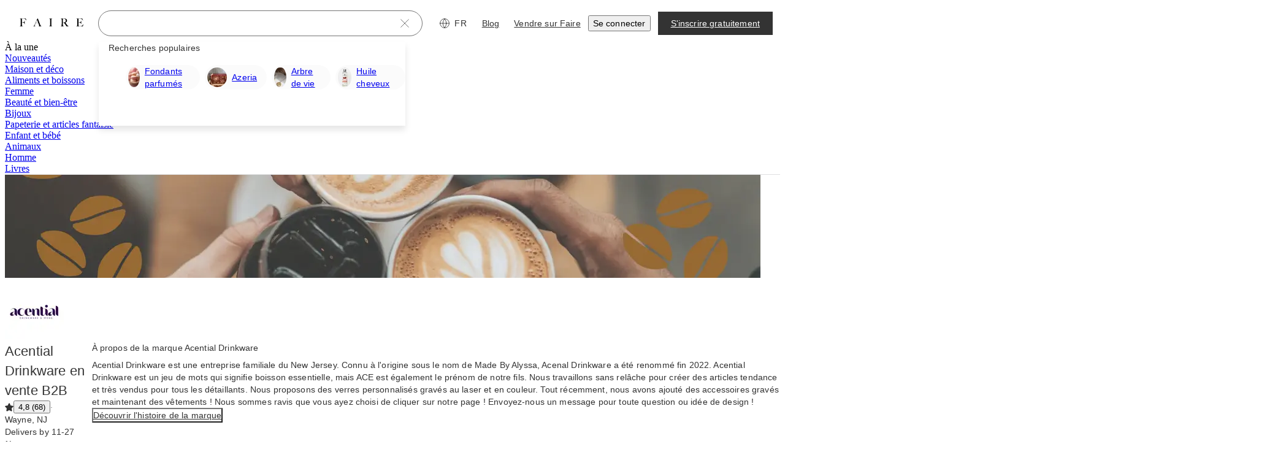

--- FILE ---
content_type: application/javascript
request_url: https://cdn.faire.com/visitor/_next/static/chunks/19471-89c38407cab31635.fr_FR.js
body_size: 14068
content:
"use strict";(self.webpackChunk_N_E=self.webpackChunk_N_E||[]).push([[19471,19690],{1136:(e,t,a)=>{a.d(t,{Ay:()=>r});var i,n=a(857607);a(73049),(i||(i={})).build=e=>e;let r=function(e,t,a){let i,r=(i=a?.headers??new Headers,{route:"/api/brand/:brand_token",service:"backend",url:`/api/brand/${e}`,method:"GET",params:t,...a,headers:i});return(0,n.Em)(r);};},130083:(e,t,a)=>{a.d(t,{l:()=>r});var i=a(11241),n=a(364038);let r=()=>{let e,t,a,r,s=(0,i.c)(10);s[0]===Symbol.for("react.memo_cache_sentinel")?(e=["userHasPassword","showConfirmPasswordView"],s[0]=e):e=s[0];let[d,o]=(0,n.Dy)(e),{userHasPassword:u,showConfirmPasswordView:l}=d;s[1]!==o?(t=e=>{o({userHasPassword:e});},s[1]=o,s[2]=t):t=s[2];let E=t;s[3]!==o?(a=e=>{o({showConfirmPasswordView:e});},s[3]=o,s[4]=a):a=s[4];let c=a;return s[5]!==c||s[6]!==E||s[7]!==l||s[8]!==u?(r={userHasPassword:u,showConfirmPasswordView:l,setUserHasPassword:E,setShowConfirmPasswordView:c},s[5]=c,s[6]=E,s[7]=l,s[8]=u,s[9]=r):r=s[9],r;};},163111:(e,t,a)=>{a.d(t,{l:()=>s});var i=a(882403),n=a(742696),r=a(977413);class s{static{this.get=(0,n.hw)(s);}get timeOfLastRouteChange(){return this._timeOfLastRouteChange;}get isInitialLoad(){return 0===this._timeOfLastRouteChange;}get timeOfLastRouteChangeV2(){return this._lastRouteChangeInfo.timeStamp;}constructor(){this._timeOfLastRouteChange=0,this._lastRouteChangeInfo={timeStamp:0,pathname:"",search:""},this.initialize=e=>{e.listen(e=>{let t=(0,i.u)().performance.now();this._timeOfLastRouteChange=Math.round(t),this.updateTimeOfLastRouteChange(e,t,"react-router");});},this.updateTimeOfLastRouteChange=(e,t,a)=>{var i,n;let s=(0,r.F)(t);null!=s&&(i=e,n=this._lastRouteChangeInfo,i.pathname!==n.pathname||i.search!==n.search)&&(this._lastRouteChangeInfo={timeStamp:s,pathname:e.pathname,search:e.search});};}}},173314:(e,t,a)=>{a.d(t,{o:()=>o});var i=a(259063),n=a(742696),r=a(946712),s=a.n(r);class d{static{this.get=(0,n.hw)(d);}constructor(){(0,i.t)()?this.appEvents={on:()=>{},off:()=>{},emit:()=>{},removeListener:()=>{},removeAllListeners:()=>{}}:this.appEvents=new(s());}}class o{static{this.appEventNames=new Set;}constructor(e){if(this.eventName=e,this.subscribe=e=>{d.get().appEvents.on(this.eventName,e);},this.unsubscribe=e=>{d.get().appEvents.off(this.eventName,e),d.get().appEvents.removeListener(this.eventName,e);},this.publish=e=>{d.get().appEvents.emit(this.eventName,e);},this.unsubscribeAll=()=>{d.get().appEvents.removeAllListeners();},o.appEventNames.has(e))throw Error(`The ${e} event already exists`);o.appEventNames.add(e);}}},179589:(e,t,a)=>{a.d(t,{_:()=>d,V:()=>s});var i=a(831762);let n=(0,a(610171).y)({name:"FE_SIGNUP_OPEN_NEW_TAB_XP_251119",identifier:"SessionToken",client:"VISITOR_WEB",notifyAfter:"2026-01-25",defaultValue:!1,productArea:"LOGGED_OUT_RETAILERS"});var r=a(5536);let s=()=>(0,r.k)(n),d=()=>(0,i.useAssignSetting)(n);},218162:(e,t,a)=>{a.d(t,{s:()=>d});var i=a(882403),n=a(977413);let r=e=>({startX:e.x,endX:e.x+e.width,startY:e.y,endY:e.y+e.height}),s=e=>e.getAttribute("data-faire-image-id")||e.srcset||e.src,d=(e,t,a,d)=>{let{HTMLImageElement:o,performance:u}=(0,i.u)();return new Promise(l=>{let E,c,S,C,_,m,p,{numImages:g,pendingImageUrls:M,lastImageLoadTime:f}=(c=(E=(0,i.u)()).innerHeight,S=E.innerWidth,_=(C=[].concat(...e.map(e=>Array.from(e.querySelectorAll("img")))).filter(e=>!e.src.startsWith("data:"))).length,p=Math.max(...(m=d?C:C.filter(e=>!!((e,t,a)=>{let n=(0,i.u)().getComputedStyle(e),s="0"===n.getPropertyValue("opacity"),d="none"===n.getPropertyValue("display"),o="hidden"===n.getPropertyValue("visibility");if(e.hidden||s||d||o)return!1;let u=e.getBoundingClientRect();return u.top!==u.bottom&&u.left!==u.right&&u.bottom>0&&u.right>0&&u.top<t&&u.left<a&&!((e,t)=>{let a=r(t),n=e.parentElement;for(;null!==n;){let e="hidden"===(0,i.u)().getComputedStyle(n).getPropertyValue("overflow");if(n.nodeType!==Node.DOCUMENT_NODE&&e){let e=r(n.getBoundingClientRect()),t=a.startX>e.endX,i=a.endX<e.startX,s=a.startY>e.endY,d=a.endY<e.startY;if(t||i||s||d)return!0;}n=n.parentElement;}return!1;})(e,u);})(e,c,S)&&"hidden"!==E.getComputedStyle(e).visibility)).map(e=>e.faireLoadTimeStamp).filter(isFinite)),{numImages:_,pendingImageUrls:new Set(m.filter(e=>!e.complete).map(e=>s(e))),lastImageLoadTime:isFinite(p)&&p>0?(0,n.F)(p):void 0}),R=f??u.now(),y=M.size,A=e=>{let t=e.target;t instanceof o&&M.delete(s(t))&&(R=(0,n.F)(e.timeStamp)??u.now()),a?.(M.size,y),0===M.size&&(T(),l({numImages:g,lastImageLoadTime:R}));},T=()=>{e.forEach(e=>{e.removeEventListener("load",A,{capture:!0}),e.removeEventListener("error",A,{capture:!0});});};0===e.length||0===M.size?(l({numImages:g,lastImageLoadTime:R}),a?.(0,y)):(e.forEach(e=>{e.addEventListener("load",A,{capture:!0}),e.addEventListener("error",A,{capture:!0});}),t?.addAbortListener(()=>{T(),l({numImages:g,lastImageLoadTime:R});}));});};},221467:(e,t,a)=>{a.d(t,{s:()=>d});var i=a(834023),n=a(356652),r=a(203328);function s(){return(0,n.zy)().search;}let d=e=>{let{useSearchParams:t=s}=(0,i.useContext)(r.w),a=t();return(0,i.useMemo)(()=>e(a),[a,e]);};},235076:(e,t,a)=>{a.d(t,{x:()=>i});class i{get aborted(){return this._aborted;}get reason(){return this._reason;}constructor(){this._aborted=!1,this.listeners=[],this.abort=e=>{this._aborted||(this._aborted=!0,this._reason=e,this.listeners.forEach(t=>{t(e);}),this.listeners=[]);},this.addAbortListener=e=>{this._aborted||this.listeners.push(e);};}}},246400:(e,t,a)=>{a.d(t,{S:()=>n,o:()=>i});let i=e=>e?.get("filters")?.split(/,(?!\s)/),n=e=>e?.split(/,(?!\s)/);},261460:(e,t,a)=>{a.d(t,{Y:()=>s});var i=a(356652),n=a(809575),r=a(542281);let s=e=>(0,i.B6)((0,n.aA)(e),r.wE);},262229:(e,t,a)=>{a.d(t,{h:()=>d});var i=a(11241),n=a(741687),r=a(74198),s=a(559245);let d=()=>{let e,t=(0,i.c)(5),{faireDirectBrandToken:a,faireDirectBrandAlias:d}=(0,r.m)(),o=a??"",u=d??"",l=(0,s.r)(),E=(0,n.m)(o,l);return t[0]!==E||t[1]!==u||t[2]!==o||t[3]!==l?(e={faireDirectBrandToken:o,isFaireDirectActiveInLoggedOut:l,faireDirectBrand:E,faireDirectBrandAlias:u},t[0]=E,t[1]=u,t[2]=o,t[3]=l,t[4]=e):e=t[4],e;};},272426:(e,t,a)=>{a.d(t,{t:()=>n});var i=a(295731);let n=(e,t)=>{let a,{mobileAndAbove:n,tabletAndAbove:r,desktopAndAbove:s,xLargeAndAbove:d,xxLargeDesktop:o}=e,{isXXLargeDesktop:u,isXLargeAndAbove:l,isDesktopAndAbove:E,isTabletAndAbove:c}=(0,i.k)(t);e:{if(u){a=o??d??s??r??n;break e;}if(l){a=d??s??r??n;break e;}if(E){a=s??r??n;break e;}if(c){a=r??n;break e;}a=n;}return a;};},275404:(e,t,a)=>{a.d(t,{bQ:()=>M,md:()=>f,t3:()=>U,Il:()=>h,Bb:()=>O,gf:()=>x,xc:()=>N,qA:()=>A,AP:()=>R,kb:()=>I,jV:()=>T,T8:()=>G,es:()=>y});var i,n,r,s,d,o,u,l,E,c,S=a(246400),C=a(125939),_=((i={}).BI_SIGNAL_UNKNOWN="BI_SIGNAL_UNKNOWN",i.TRENDING="TRENDING",i.POPULAR_WITH_YOUR_STORE="POPULAR_WITH_YOUR_STORE",i.NOT_IN_YOUR_AREA="NOT_IN_YOUR_AREA",i.FAST_SHIPPING="FAST_SHIPPING",i.LOW_MINIMUM="LOW_MINIMUM",i);(u||(u={})).build=e=>({filter_keys:[],...e??{}}),a(385482),(l||(l={})).build=e=>({filter_keys:[],...e??{}}),(E||(E={})).build=e=>({filter_keys:[],...e??{}}),a(515372),a(719030),(r=(n=c||(c={})).SortBy||(n.SortBy={})).FEATURED="FEATURED",r.WHOLESALE_PRICE_LOW_TO_HIGH="WHOLESALE_PRICE_LOW_TO_HIGH",r.WHOLESALE_PRICE_HIGH_TO_LOW="WHOLESALE_PRICE_HIGH_TO_LOW",r.NEWEST="NEWEST",(s=n.Placement||(n.Placement={})).MAIN_GRID="MAIN_GRID",s.NEW_BRAND_CAROUSEL="NEW_BRAND_CAROUSEL",(d=n.BrandOffFaireQueryMethod||(n.BrandOffFaireQueryMethod={})).BRAND_OFF_FAIRE_QUERY_METHOD_UNKNOWN="BRAND_OFF_FAIRE_QUERY_METHOD_UNKNOWN",d.PRODUCTS="PRODUCTS",d.RELATED_BRANDS="RELATED_BRANDS",n.build=e=>({maker_values:[],filter_keys:[],range_filters:[],previous_filter_keys:[],initial_request_exposed_visual_filter_option_keys:[],...e??{}}),a(705911);var m=a(437400),p=((o={}).SEARCH_PAGE_RESULT_TYPE_UNKNOWN="SEARCH_PAGE_RESULT_TYPE_UNKNOWN",o.PRODUCT_RESULTS="PRODUCT_RESULTS",o.BRAND_RESULTS="BRAND_RESULTS",o);let g=m.y.SearchRequestReferrerType,M=5,f=60,R=e=>e.page?Array.isArray(e.page)?parseInt(e.page[0],10)-1:parseInt(e.page,10)-1:0,y=e=>e.q?(Array.isArray(e.q)?e.q[0]:e.q).replace(/[-+_]/g," "):"",A=e=>(0,S.S)(e.filters)??[],T=e=>e.refType?(0,C.Bl)(g,e.refType)?g[e.refType]:g.SEARCH_REQUEST_REFERRER_TYPE_UNKNOWN:g.NONE,N=e=>void 0===e.doQuerySpellCheck,I=e=>e.refReqId,x=e=>!e.noBrandsOffFaireQuery,O=e=>{if(e.bis)return(0,C.Bl)(_,e.bis)?_[e.bis]:_.BI_SIGNAL_UNKNOWN;},G=e=>!e.resultType||e.resultType===p.PRODUCT_RESULTS||O(e)?p.PRODUCT_RESULTS:e.resultType===p.BRAND_RESULTS?p.BRAND_RESULTS:p.SEARCH_PAGE_RESULT_TYPE_UNKNOWN,h=e=>{let t=I(e.parsedSearch),a=c.build({query:y(e.parsedSearch),filter_keys:A(e.parsedSearch),page_number:e.pageNumber??R(e.parsedSearch),page_size:e.pageSize??f,return_filter_sections:!0,container_name:e.isDiscoverV3Search?"discover_grid":"search_results_grid",referrer:m.y.build({referrer_type:T(e.parsedSearch)}),allow_query_pruning:!0,allow_related_brands_search:!0,allow_semantically_similar_results:!0,do_query_spell_check:N(e.parsedSearch),return_related_explore_keyword:!1,filter_split_strategy:e.filterSplitStrategy,return_preorderable_products:!0,enable_preorderable_delivery_window_filter:!0,return_retrieval_and_ranking_debug_info:e.shouldRequestRetrievalRankingDebugInfo,enable_brand_off_faire_query_rewrite:x(e.parsedSearch)});return t&&a.referrer&&(a.referrer.referrer_request_id=t),a;},U=e=>E.build({query:y(e.parsedSearch),filter_keys:A(e.parsedSearch),do_query_spell_check:N(e.parsedSearch),enable_brand_off_faire_query_rewrite:x(e.parsedSearch),bi_signal:O(e.parsedSearch),result_type:G(e.parsedSearch)});},368384:(e,t,a)=>{a.d(t,{T:()=>d});var i=a(294799),n=a(11241),r=a(505712),s=a(144647);a(834023);let d=e=>{let t,a,r,d,u,l,E,c,S,C=(0,n.c)(18);C[0]!==e?({className:t,color:a,strokeWidth:u,size:d,...r}=e,C[0]=e,C[1]=t,C[2]=a,C[3]=r,C[4]=d,C[5]=u):(t=C[1],a=C[2],r=C[3],d=C[4],u=C[5]),C[6]!==a?(l=o.vars({color:a}),C[6]=a,C[7]=l):l=C[7];let _=l;return C[8]!==t?(E=(0,s.cn)("fs-spinner",t),C[8]=t,C[9]=E):E=C[9],C[10]!==_||C[11]!==u?(c=(0,i.jsx)("circle",{className:"fs-spinner__circle",cx:"50",cy:"50",fill:"none",r:"20",style:_,strokeMiterlimit:"10",strokeWidth:u}),C[10]=_,C[11]=u,C[12]=c):c=C[12],C[13]!==r||C[14]!==d||C[15]!==E||C[16]!==c?(S=(0,i.jsx)("svg",{className:E,viewBox:"25 25 50 50",height:d,width:d,...r,children:c}),C[13]=r,C[14]=d,C[15]=E,C[16]=c,C[17]=S):S=C[17],S;},o=(0,r.K)({vars:{color:"fs-spinner-color"}});},385482:(e,t,a)=>{var i;a.d(t,{S:()=>i}),(i||(i={})).build=e=>({filter_keys:[],...e??{}});},390446:(e,t,a)=>{a.d(t,{K:()=>n});var i=a(101359);let n=e=>{let t=e.discoverSearchTerm?decodeURIComponent(e.discoverSearchTerm.replace(/-/g," ")):void 0,a=i.hV.parse(e.search);return a.q||(a.q=t),a;};},424132:(e,t,a)=>{a.d(t,{o:()=>n});var i=a(676024);let n=()=>(0,i.F)("brand");},437400:(e,t,a)=>{var i,n,r;a.d(t,{y:()=>i}),(r=(n=i||(i={})).SearchRequestReferrerType||(n.SearchRequestReferrerType={})).SEARCH_REQUEST_REFERRER_TYPE_UNKNOWN="SEARCH_REQUEST_REFERRER_TYPE_UNKNOWN",r.NONE="NONE",r.SUGGESTIONS_ANY="SUGGESTIONS_ANY",r.SUGGESTIONS_SEARCH_QUERIES="SUGGESTIONS_SEARCH_QUERIES",r.SUGGESTIONS_CATEGORY_QUERIES="SUGGESTIONS_CATEGORY_QUERIES",r.SUGGESTIONS_CATEGORIES="SUGGESTIONS_CATEGORIES",r.SUGGESTIONS_BRANDS="SUGGESTIONS_BRANDS",r.SUGGESTIONS_TRENDING_SEARCHES="SUGGESTIONS_TRENDING_SEARCHES",r.SUGGESTIONS_RECENTLY_VIEWED_PRODUCTS="SUGGESTIONS_RECENTLY_VIEWED_PRODUCTS",r.SUGGESTIONS_RECENT_SEARCHES="SUGGESTIONS_RECENT_SEARCHES",r.SUGGESTIONS_SEARCH_RECOMMENDATIONS="SUGGESTIONS_SEARCH_RECOMMENDATIONS",r.SUGGESTIONS_APPAREL_CATEGORIES="SUGGESTIONS_APPAREL_CATEGORIES",r.SUGGESTIONS_ORDERED_BRANDS="SUGGESTIONS_ORDERED_BRANDS",r.SUGGESTIONS_AUTOCOMPLETE_CATEGORIES="SUGGESTIONS_AUTOCOMPLETE_CATEGORIES",r.HOMEPAGE_ANY="HOMEPAGE_ANY",r.HOMEPAGE_TRENDING_SEARCHES="HOMEPAGE_TRENDING_SEARCHES",r.HOMEPAGE_TRENDING_ON_FAIRE="HOMEPAGE_TRENDING_ON_FAIRE",r.HOMEPAGE_RECOMMENDED_SEARCHES="HOMEPAGE_RECOMMENDED_SEARCHES",r.PRODUCT_SEARCH_RELATED_SEARCHES="PRODUCT_SEARCH_RELATED_SEARCHES",r.SUGGESTIONS_RECENT_SEARCHES_WITH_FILTERS="SUGGESTIONS_RECENT_SEARCHES_WITH_FILTERS",r.SUGGESTIONS_SUGGESTED_SEARCHES_WITH_FILTERS="SUGGESTIONS_SUGGESTED_SEARCHES_WITH_FILTERS",r.HOMEPAGE_RECENT_SEARCHES="HOMEPAGE_RECENT_SEARCHES",r.HOMEPAGE_NEW_PRODUCTS_FROM_RECENT_SEARCH="HOMEPAGE_NEW_PRODUCTS_FROM_RECENT_SEARCH",r.PRODUCT_SEARCH_FALLBACK_PRODUCTS="PRODUCT_SEARCH_FALLBACK_PRODUCTS",r.HOMEPAGE_CATEGORIES_FOR_YOU="HOMEPAGE_CATEGORIES_FOR_YOU",r.HOMEPAGE_MARKETING_BANNER="HOMEPAGE_MARKETING_BANNER",r.CATEGORY_HUB_SUGGESTIONS="CATEGORY_HUB_SUGGESTIONS",r.SUGGESTIONS_SEARCH_INLINE_BANNER="SUGGESTIONS_SEARCH_INLINE_BANNER",r.SUGGESTIONS_SUGGESTION_BANNER="SUGGESTIONS_SUGGESTION_BANNER",r.PRODUCT_SEARCH_REFINED_SEARCHES="PRODUCT_SEARCH_REFINED_SEARCHES",r.SUGGESTIONS_SUGGESTED_NAVIGATIONS="SUGGESTIONS_SUGGESTED_NAVIGATIONS",r.SUGGESTIONS_BRAND_PAGE_SEARCH_EMPTY_STATE="SUGGESTIONS_BRAND_PAGE_SEARCH_EMPTY_STATE",r.SUGGESTIONS_BRAND_PAGE_SEARCH_AUTOCOMPLETE="SUGGESTIONS_BRAND_PAGE_SEARCH_AUTOCOMPLETE",r.SEARCH_BY_IMAGE="SEARCH_BY_IMAGE",r.PRODUCT_SEARCH_NARROWING_SUGGESTIONS="PRODUCT_SEARCH_NARROWING_SUGGESTIONS",r.SUGGESTIONS_NATURAL_LANGUAGE_SEARCH_EMPTY_STATE="SUGGESTIONS_NATURAL_LANGUAGE_SEARCH_EMPTY_STATE",r.PRODUCT_SEARCH_RELATED_SUGGESTIONS="PRODUCT_SEARCH_RELATED_SUGGESTIONS",r.SUGGESTIONS_SEARCH_EMPTY_STATE_IDEAS_FOR_YOU="SUGGESTIONS_SEARCH_EMPTY_STATE_IDEAS_FOR_YOU",r.SUGGESTIONS_BI_SEARCH_NARROW="SUGGESTIONS_BI_SEARCH_NARROW",r.SUGGESTIONS_BI_SEARCH_BROAD="SUGGESTIONS_BI_SEARCH_BROAD",r.SUGGESTIONS_RECENT_BRANDS="SUGGESTIONS_RECENT_BRANDS",n.build=e=>({...e??{}});},505712:(e,t,a)=>{a.d(t,{K:()=>s});var i=a(539337),n=a(826501),r=a(997628);function s(e){let{base:t,vars:a,defaultVarsValues:s,...d}=e,o=(0,i.F)(t,{compoundVariants:d.compoundVariants,defaultVariants:d.defaultVariants,variants:d.variants});return{cls:(...e)=>(0,n.QP)(o(...e)),vars:(0,r.O)({vars:a,defaultVarsValues:s})};}},513379:(e,t,a)=>{a.d(t,{g:()=>r,v:()=>n});var i=a(989549);let n=e=>{switch(e){case"xLarge":return i.E.rem[12];case"large":return i.E.rem[8];case"medium":return i.E.rem[6];case"small":return i.E.rem[4];default:return i.E.rem[3];}},r=e=>{switch(e){case"xLarge":return 1.5;case"large":return 2;case"medium":return 2.5;case"small":return 3.5;default:return 4.5;}};},515372:(e,t,a)=>{var i;a.d(t,{M:()=>i}),(i||(i={})).build=e=>({...e??{}});},593209:(e,t,a)=>{a.d(t,{IT:()=>s});var i=a(11241),n=a(1136),r=a(427507);function s(e,t,a,s){let d,o,u,l=(0,i.c)(12);if(l[0]!==e||l[1]!==s||l[2]!==t?(d=function(e,t,a){let{headers:i,...n}=a??{};return[`/api/brand/${e}`,t,n,i?[...i]:[]];}(e,t,s),l[0]=e,l[1]=s,l[2]=t,l[3]=d):d=l[3],l[4]!==e||l[5]!==s||l[6]!==t)o=({signal:a})=>{let i={...s,signal:a};return(0,n.Ay)(e,t,i);},l[4]=e,l[5]=s,l[6]=t,l[7]=o;else o=l[7];return l[8]!==d||l[9]!==o||l[10]!==a?(u={queryKey:d,queryFn:o,...a},l[8]=d,l[9]=o,l[10]=a,l[11]=u):u=l[11],(0,r.useQuery)(u);}},604922:(e,t,a)=>{a.d(t,{E:()=>i});function i(e,t,...a){return window.setTimeout(e,t,a);}},628936:(e,t,a)=>{a.d(t,{AN:()=>P,Dx:()=>v,F9:()=>H,G8:()=>c,GY:()=>S,H7:()=>L,H8:()=>y,Hx:()=>d,No:()=>G,RB:()=>D,TC:()=>M,Tk:()=>T,Ub:()=>U,VL:()=>b,Vk:()=>h,We:()=>E,bk:()=>I,cd:()=>m,eD:()=>O,eQ:()=>u,f2:()=>_,jc:()=>N,k4:()=>R,lh:()=>p,mJ:()=>o,mp:()=>A,pO:()=>f,sH:()=>x,u5:()=>l,xR:()=>g,zB:()=>C});var i,n=a(173314),r=a(366554),s=a(353113);(i||(i={})).build=e=>({user:s.T.build(e?.user),retailer:r.K.build(e?.retailer)});let d=new n.o("RETAILER_SIGN_UP_EVENT"),o=new n.o("PERSONAL_INFO_NEXT_PRESSED"),u=new n.o("STORE_DETAIL_NEXT_PRESSED"),l=new n.o("DESCRIBE_STORE_NEXT_PRESSED"),E=new n.o("RETAILER_PURCHASE_EVENT"),c=new n.o("RETAILER_CANCEL_ORDER_EVENT"),S=new n.o("RETAILER_ADD_ADDRESS"),C=new n.o("RETAILER_CHANGE_SHIPPING_ADDRESS"),_=new n.o("RETAILER_ADD_COLLECTION_TO_CART"),m=new n.o("INITIATE_CHECKOUT_ALL_CARTS"),p=new n.o("INITIATE_CHECKOUT_FLASH_SALE"),g=new n.o("FLASH_SALE_ORDER_SUBMITTED"),M=new n.o("VIEW_PRODUCT"),f=new n.o("VIEW_BRAND"),R=new n.o("INSIDER_MEMBERSHIP_PURCHASE"),y=new n.o("SEARCH_FOR_PRODUCT"),A=new n.o("PAID_INVOICES_SUCCESS"),T=new n.o("LIMIT_INCREASE_APPLICATION_SUBMITTED"),N=new n.o("MAKER_APPLY_EVENT"),I=new n.o("AD_PAGE_APPLY"),x=new n.o("PAGE_INIT"),O=new n.o("REFUSED_REDIRECT_TO_EXTERNAL_URL"),G=new n.o("BRAND_BLOG_CONTENT_FORM_SUBMISSION"),h=new n.o("INSIDER_MEMBERSHIP_MUTATED"),U=new n.o("OPEN_WITH_FAIRE_PAGE_VIEW"),P=new n.o("OPEN_WITH_FAIRE_PAGE_YES_FUNDING_SELECTED"),L=new n.o("OPEN_WITH_FAIRE_SIGN_UP_APPLICATION_VIEW"),D=new n.o("OPEN_WITH_FAIRE_STORE_INFO_SECTION_NEXT_PRESSED"),H=new n.o("OPEN_WITH_FAIRE_OWNERSHIP_SECTION_NEXT_PRESSED"),v=new n.o("OPEN_WITH_FAIRE_FINANCIAL_SECTION_NEXT_PRESSED"),b=new n.o("OPEN_WITH_FAIRE_ADDITIONAL_SECTION_NEXT_PRESSED");},686509:(e,t,a)=>{a.d(t,{E:()=>i});let i={1:"4px",2:"8px",3:"12px",4:"16px",5:"20px",6:"24px",7:"28px",8:"32px",9:"36px",10:"40px",11:"44px",12:"48px",13:"52px",14:"56px",15:"60px",16:"64px",17:"68px",18:"72px",rem:{1:"0.25rem",2:"0.5rem",3:"0.75rem",4:"1rem",5:"1.25rem",6:"1.5rem",7:"1.75rem",8:"2rem",9:"2.25rem",10:"2.5rem",11:"2.75rem",12:"3rem",13:"3.25rem",14:"3.5rem",15:"3.75rem",16:"4rem",17:"4.25rem",18:"4.5rem"}};},701632:(e,t,a)=>{a.d(t,{Ay:()=>n});var i=a(857607);let n=function(e){let t,a=(t=e?.headers??new Headers,{route:"/api/user/session",service:"backend",url:"/api/user/session",method:"GET",...e,headers:t});return(0,i.Em)(a);};},705911:(e,t,a)=>{var i;a.d(t,{f:()=>i}),(i||(i={})).build=e=>({...e??{}});},719030:(e,t,a)=>{var i,n;a.d(t,{Q:()=>i}),((n=i||(i={})).ICategoryPageIdentifier||(n.ICategoryPageIdentifier={})).build=e=>({...e??{}}),(n.ISearchQuery||(n.ISearchQuery={})).build=e=>({...e??{}}),n.build=e=>({...e??{}});},728420:(e,t,a)=>{a.d(t,{Y:()=>n});var i=a(676024);let n=()=>(0,i.F)("settingsValues")||{};},734466:(e,t,a)=>{a.d(t,{E:()=>i});let i=e=>t=>{let a=t.keyCode||t.key;13!==a&&"Enter"!==a||t.repeat||(t.preventDefault(),e());};},736661:(e,t,a)=>{a.d(t,{C:()=>K});var i=a(286127),n=a(11241),r=a(89273),s=a(511834),d=a(243834),o=a(59745),u=a(265323),l=a(423221),E=a(138017),c=a(46542),S=a(221467),C=a(868651),_=a(241653),m=a(72535),p=a(367029),g=a(783284),M=a(484544),f=a(302625),R=a(179589),y=a(130083),A=a(922349),T=a(801674),N=a(782267),I=a(262229),x=a(843676),O=a(530484),G=a(874163),h=a(599843),U=a(337456),P=a(434636),L=a(733531),D=a(353113),H=a(249941),v=a(993575),b=a(882403),B=a(748950),w=a(809575),F=a(402757),k=a(406731),Y=a.n(k),W=a(834023),V=a(356652);let K=()=>{let e=(0,V.zy)(),t=(0,V.W6)(),{setProviders:a}=(0,A.V)(),{setUserHasPassword:k}=(0,y.l)(),{setPromptSSO:K,isActive:Q}=(0,T.m)(),{faireDirectBrand:q,faireDirectBrandToken:Z,faireDirectBrandAlias:j}=(0,I.h)(),z=(0,x.j)(),J=(0,R.V)(),X=(0,R._)(),$=(0,g.j)(),{markUserEntersEmail:ee,trackTimeBetweenEmailEntryAndSubmit:et}=(0,m.Q)(),ea=(0,S.s)(l.hV.parse),{modalVariant:ei,handleModalClose:en,recordModalSignUpActivity:er}=(0,C.I)(),es=(0,i.Ql)(ei),{email:ed,getIsEmailAvailable:eo,setEmailValidationErrors:eu,setSomethingWentWrongEmailError:el}=(()=>{let e,t,a,i,C,_=(0,n.c)(16),m=(0,S.s)(l.hV.parse),{strictLocalize:p}=(0,c.y_)();_[0]!==m.email?(e=m.email&&(0,d.B9)(m.email)?m.email:"",_[0]=m.email,_[1]=e):e=_[1];let g=e,M=(0,r.W)(g,"email",s.M,"sign-up-page/modal");_[2]!==M||_[3]!==p?(t=()=>{if(M.isInvalid){let e=p({id:"jICMu3",defaultMessage:[{"type":0,"value":"Veuillez saisir une adresse e-mail valide"}],description:{text:"Error message shown to user when invalid email address is entered"}});return M.setError(e),!0;}return!1;},_[2]=M,_[3]=p,_[4]=t):t=_[4];let f=t;_[5]!==M||_[6]!==p?(a=e=>{let t=p({id:"xyk3SP",defaultMessage:[{"type":0,"value":"Une erreur est survenue. Veuillez réessayer plus tard."}],description:{text:"This error states that an unexpected error occurred"}});M.setError((0,E.Sw)(e,p,t));},_[5]=M,_[6]=p,_[7]=a):a=_[7];let R=a;_[8]!==M||_[9]!==p?(i=async()=>{let e=M.value.trim(),{email_address_available:t}=await (0,o.Ay)(u.B.build({email_address:e}));if(t){if((0,s.O)(M.value)){let e=p({id:"gh24zC",defaultMessage:[{"type":0,"value":"Utilisez votre adresse e-mail Faire avec un signe + comme séparateur (par exemple, votre.email+test@faire.com)"}],description:{text:"Error message shown to user when trying to create an account with a faire email.",img:"https://cdn.faire.com/fastly/6318e502de81a22dc4623061cc0d6539d5af1817a27d8a636c60ed89add393b0.png"}});return M.setError(e),!1;}return!0;}return!1;},_[8]=M,_[9]=p,_[10]=i):i=_[10];let y=i;return _[11]!==M||_[12]!==y||_[13]!==f||_[14]!==R?(C={email:M,getIsEmailAvailable:y,setEmailValidationErrors:f,setSomethingWentWrongEmailError:R},_[11]=M,_[12]=y,_[13]=f,_[14]=R,_[15]=C):C=_[15],C;})(),{storeOpeningDate:eE}=(0,_.U)(),ec=(0,W.useMemo)(()=>!ea.livestream&&!(0,B.a)(e,v.wE),[e,ea.livestream]),eS=(0,N.k)(),eC=(0,W.useCallback)(async()=>{let e=L.l.build({user:D.T.build({email_address:ed.value}),referral_code:eS??void 0});try{await (0,G.Ay)(e);}catch(e){}},[ed.value]),e_=(0,W.useCallback)(async()=>{try{await eC(),Q&&M.i.clear();}catch{}},[eC,Q]),em=(0,W.useCallback)(async(t,a)=>{let i=z?(0,p.Y)(ea,ei):(0,p.J)(ea,ei,Z,q?.name,j),n={...ea,email:ed.value.trim(),source:(0,w.aA)(e.pathname),storeOpeningDate:eE.value&&eE.value>0?`${eE.value}`:void 0,...i,...t},r=(0,l.Ay)(n);(0,F.s)("sign-up-page/modal/submit-email/success"),er(),await $({redirectUrl:r,cleanup:e_,newWindow:a});},[z,ea,ei,Z,q?.name,j,ed.value,e.pathname,eE.value,er,e_,$]),ep=(0,W.useCallback)(async()=>{let{available_social_providers:e,missing_password:i}=await (0,O.Ay)(P.I.build({email_address:ed.value}));(e?.length??0)>0&&(0,f.gz)()?(a(e.map(e=>H.$[e])),K(!0),k(!i),(0,U.K)()):(0,h.L)(),(0,F.s)("sign-up-page/modal/submit-email/in-use"),t.replace({...t.location,search:Y().stringify({...ea,signUp:void 0,signIn:ea.signUp??"1",email:ed.value.trim()})});},[ed.value,a,K,k,ea,t]);return{email:ed,signUpParams:ea,dismissible:ec,modalVariant:ei,isFaireDirectSignUp:es,storeOpeningDate:eE,handleSubmit:(0,W.useCallback)(async(e,t)=>{if(e?.preventDefault(),e?.stopPropagation(),(0,F.s)("sign-up-page/modal/submit-email/attempt"),et(),eu())return void(0,F.s)("sign-up-page/modal/submit-email/invalid");let a=J?(0,b.u)().open("about:blank","_blank"):null,i=J&&(!a||a.closed||void 0===a.closed);try{await eo()?(X({submitImmediately:!0}),await em(t,i?null:a??void 0)):(a&&!a.closed&&a.close(),await ep());}catch(e){a&&!a.closed&&a.close(),el(e);}},[X,et,eu,eo,em,ep,el,J]),handleModalClose:en,markUserEntersEmail:ee,setEmailValidationErrors:eu};};},741687:(e,t,a)=>{a.d(t,{m:()=>s});var i=a(11241),n=a(424132),r=a(593209);let s=(e,t)=>{let a,s,d=(0,i.c)(5),o=t&&!!e;d[0]!==e?(a=()=>{if((0,n.o)()?.token===e)return(0,n.o)();},d[0]=e,d[1]=a):a=d[1],d[2]!==o||d[3]!==a?(s={enabled:o,initialData:a,staleTime:3e5,refetchOnMount:!1},d[2]=o,d[3]=a,d[4]=s):s=d[4];let{data:u}=(0,r.IT)(e??"",void 0,s);return u;};},749143:(e,t,a)=>{a.d(t,{B:()=>s,V:()=>d});var i=a(698263),n=a.n(i),r=a(577405);let s=e=>{let t=Object.fromEntries(Object.entries({AFG:e({id:"QBh3su",defaultMessage:[{"type":0,"value":"Afghanistan"}],description:{text:"Country name"}}),ALA:e({id:"vo6xQo",defaultMessage:[{"type":0,"value":"Îles Åland"}],description:{text:"Country name"}}),ALB:e({id:"Gujw38",defaultMessage:[{"type":0,"value":"Albanie"}],description:{text:"Country name"}}),DZA:e({id:"2KJJ7X",defaultMessage:[{"type":0,"value":"Algérie"}],description:{text:"Country name"}}),ASM:e({id:"RuWNAO",defaultMessage:[{"type":0,"value":"Samoa américaines"}],description:{text:"Country name"}}),AND:e({id:"93njYI",defaultMessage:[{"type":0,"value":"Andorre"}],description:{text:"Country name"}}),AGO:e({id:"vF3mkm",defaultMessage:[{"type":0,"value":"Angola"}],description:{text:"Country name"}}),AIA:e({id:"/Xv8iQ",defaultMessage:[{"type":0,"value":"Anguilla"}],description:{text:"Country name"}}),ATA:e({id:"v+YnqU",defaultMessage:[{"type":0,"value":"Antarctique"}],description:{text:"Country name"}}),ATG:e({id:"NHAJW1",defaultMessage:[{"type":0,"value":"Antigua et Barbuda"}],description:{text:"Country name"}}),ARG:e({id:"DHx4Fi",defaultMessage:[{"type":0,"value":"Argentine"}],description:{text:"Country name"}}),ARM:e({id:"+ioUue",defaultMessage:[{"type":0,"value":"Arménie"}],description:{text:"Country name"}}),ABW:e({id:"CWtTCF",defaultMessage:[{"type":0,"value":"Aruba"}],description:{text:"Country name"}}),AUS:e({id:"wi3n+L",defaultMessage:[{"type":0,"value":"Australie"}],description:{text:"Country name"}}),AUT:e({id:"n3QQnp",defaultMessage:[{"type":0,"value":"Autriche"}],description:{text:"Country name"}}),AZE:e({id:"I+AeNv",defaultMessage:[{"type":0,"value":"Azerbaïdjan"}],description:{text:"Country name"}}),BHS:e({id:"p52X6h",defaultMessage:[{"type":0,"value":"Bahamas"}],description:{text:"Country name"}}),BHR:e({id:"LA1YkY",defaultMessage:[{"type":0,"value":"Bahreïn"}],description:{text:"Country name"}}),BGD:e({id:"wGr0qF",defaultMessage:[{"type":0,"value":"Bangladesh"}],description:{text:"Country name"}}),BRB:e({id:"nnXtJv",defaultMessage:[{"type":0,"value":"Barbade"}],description:{text:"Country name"}}),BLR:e({id:"2kZkX/",defaultMessage:[{"type":0,"value":"Bélarus"}],description:{text:"Country name"}}),BEL:e({id:"SGul1d",defaultMessage:[{"type":0,"value":"Belgique"}],description:{text:"Country name"}}),BLZ:e({id:"v/jwm9",defaultMessage:[{"type":0,"value":"Belize"}],description:{text:"Country name"}}),BEN:e({id:"qIodyS",defaultMessage:[{"type":0,"value":"Bénin"}],description:{text:"Country name"}}),BMU:e({id:"pO16Lq",defaultMessage:[{"type":0,"value":"Bermudes"}],description:{text:"Country name"}}),BTN:e({id:"UiiUyp",defaultMessage:[{"type":0,"value":"Bhoutan"}],description:{text:"Country name"}}),BOL:e({id:"0u8Xe7",defaultMessage:[{"type":0,"value":"Bolivie"}],description:{text:"Country name"}}),BES:e({id:"2+a/1u",defaultMessage:[{"type":0,"value":"Bonaire, Saint-Eustache et Saba"}],description:{text:"Country name"}}),BIH:e({id:"Lfkg6l",defaultMessage:[{"type":0,"value":"Bosnie-Herzégovine"}],description:{text:"Country name"}}),BWA:e({id:"ufWv10",defaultMessage:[{"type":0,"value":"Botswana"}],description:{text:"Country name"}}),BVT:e({id:"WgLEE7",defaultMessage:[{"type":0,"value":"Île Bouvet"}],description:{text:"Country name"}}),BRA:e({id:"Na6Zk+",defaultMessage:[{"type":0,"value":"Brésil"}],description:{text:"Country name"}}),VGB:e({id:"ozel3F",defaultMessage:[{"type":0,"value":"Îles Vierges britanniques"}],description:{text:"Country name"}}),IOT:e({id:"4zu/yh",defaultMessage:[{"type":0,"value":"Territoire britannique de l'océan Indien"}],description:{text:"Country name"}}),BRN:e({id:"q0Yu0p",defaultMessage:[{"type":0,"value":"Brunei Darussalam"}],description:{text:"Country name"}}),BGR:e({id:"dL0aUo",defaultMessage:[{"type":0,"value":"Bulgarie"}],description:{text:"Country name"}}),BFA:e({id:"SC1iNB",defaultMessage:[{"type":0,"value":"Burkina Faso"}],description:{text:"Country name"}}),BDI:e({id:"aqoo9+",defaultMessage:[{"type":0,"value":"Burundi"}],description:{text:"Country name"}}),KHM:e({id:"UWqYoK",defaultMessage:[{"type":0,"value":"Cambodge"}],description:{text:"Country name"}}),CMR:e({id:"y9+KMd",defaultMessage:[{"type":0,"value":"Cameroun"}],description:{text:"Country name"}}),CAN:e({id:"Y43l6H",defaultMessage:[{"type":0,"value":"Canada"}],description:{text:"Country name"}}),CPV:e({id:"3dwDVs",defaultMessage:[{"type":0,"value":"Cap-Vert"}],description:{text:"Country name"}}),CYM:e({id:"pUwxTl",defaultMessage:[{"type":0,"value":"Îles Caïmans"}],description:{text:"Country name"}}),CAF:e({id:"JuPwYl",defaultMessage:[{"type":0,"value":"République centrafricaine"}],description:{text:"Country name"}}),TCD:e({id:"vocmjG",defaultMessage:[{"type":0,"value":"Chad"}],description:{text:"Country name"}}),CHL:e({id:"6YvCgQ",defaultMessage:[{"type":0,"value":"Chili"}],description:{text:"Country name"}}),CHN:e({id:"Ghjs7e",defaultMessage:[{"type":0,"value":"Chine"}],description:{text:"Country name"}}),HKG:e({id:"+1B2VQ",defaultMessage:[{"type":0,"value":"Hong Kong"}],description:{text:"Country name"}}),MAC:e({id:"ZVbkZY",defaultMessage:[{"type":0,"value":"Macao"}],description:{text:"Country name"}}),CXR:e({id:"1N7EQj",defaultMessage:[{"type":0,"value":"de l'île Christmas"}],description:{text:"Country name"}}),CCK:e({id:"ooF4Qj",defaultMessage:[{"type":0,"value":"Îles Cocos (Keeling)"}],description:{text:"Country name"}}),COL:e({id:"NvgMG6",defaultMessage:[{"type":0,"value":"Colombie"}],description:{text:"Country name"}}),COM:e({id:"AurtzJ",defaultMessage:[{"type":0,"value":"Comores"}],description:{text:"Country name"}}),COG:e({id:"jqAucg",defaultMessage:[{"type":0,"value":"République du Congo"}],description:{text:"Country name"}}),COD:e({id:"VLuGdr",defaultMessage:[{"type":0,"value":"République démocratique du Congo"}],description:{text:"Country name"}}),COK:e({id:"icHAs2",defaultMessage:[{"type":0,"value":"Îles Cook"}],description:{text:"Country name"}}),CRI:e({id:"Bg3Smm",defaultMessage:[{"type":0,"value":"Costa Rica"}],description:{text:"Country name"}}),CIV:e({id:"tVN00+",defaultMessage:[{"type":0,"value":"Côte d'Ivoire"}],description:{text:"Country name"}}),HRV:e({id:"sKVEhc",defaultMessage:[{"type":0,"value":"Croatie"}],description:{text:"Country name"}}),CUB:e({id:"O4o1xo",defaultMessage:[{"type":0,"value":"Cuba"}],description:{text:"Country name"}}),CUW:e({id:"56tgoN",defaultMessage:[{"type":0,"value":"Curaçao"}],description:{text:"Country name"}}),CYP:e({id:"74C1kJ",defaultMessage:[{"type":0,"value":"Chypre"}],description:{text:"Country name"}}),CZE:e({id:"LlNh8P",defaultMessage:[{"type":0,"value":"République tchèque"}],description:{text:"Country name"}}),DNK:e({id:"wwP+59",defaultMessage:[{"type":0,"value":"Danemark"}],description:{text:"Country name"}}),DJI:e({id:"CY07jY",defaultMessage:[{"type":0,"value":"Djibouti"}],description:{text:"Country name"}}),DMA:e({id:"TwUQfn",defaultMessage:[{"type":0,"value":"Dominique"}],description:{text:"Country name"}}),DOM:e({id:"R9KcDS",defaultMessage:[{"type":0,"value":"République dominicaine"}],description:{text:"Country name"}}),ECU:e({id:"wRGLHE",defaultMessage:[{"type":0,"value":"Équateur"}],description:{text:"Country name"}}),EGY:e({id:"8Km2x9",defaultMessage:[{"type":0,"value":"Égypte"}],description:{text:"Country name"}}),SLV:e({id:"8VddLG",defaultMessage:[{"type":0,"value":"El Salvador"}],description:{text:"Country name"}}),GNQ:e({id:"MrUUgI",defaultMessage:[{"type":0,"value":"Guinée équatoriale"}],description:{text:"Country name"}}),ERI:e({id:"rZ4Na4",defaultMessage:[{"type":0,"value":"Érythrée"}],description:{text:"Country name"}}),EST:e({id:"a+D4op",defaultMessage:[{"type":0,"value":"Estonie"}],description:{text:"Country name"}}),ETH:e({id:"/w8ktd",defaultMessage:[{"type":0,"value":"Éthiopie"}],description:{text:"Country name"}}),FLK:e({id:"KryyFA",defaultMessage:[{"type":0,"value":"Îles Falkland"}],description:{text:"Country name"}}),FRO:e({id:"vYAqto",defaultMessage:[{"type":0,"value":"Îles Féroé"}],description:{text:"Country name"}}),FJI:e({id:"5OViyD",defaultMessage:[{"type":0,"value":"Fidji"}],description:{text:"Country name"}}),FIN:e({id:"krN2E7",defaultMessage:[{"type":0,"value":"Finlande"}],description:{text:"Country name"}}),FRA:e({id:"TMfPFS",defaultMessage:[{"type":0,"value":"France"}],description:{text:"Country name"}}),GUF:e({id:"gtgEUW",defaultMessage:[{"type":0,"value":"Guyane française"}],description:{text:"Country name"}}),PYF:e({id:"eY8VTj",defaultMessage:[{"type":0,"value":"Polynésie française"}],description:{text:"Country name"}}),ATF:e({id:"bDccaJ",defaultMessage:[{"type":0,"value":"Territoires français du Sud"}],description:{text:"Country name"}}),GAB:e({id:"r4x+33",defaultMessage:[{"type":0,"value":"Gabon"}],description:{text:"Country name"}}),GMB:e({id:"s2Sy+v",defaultMessage:[{"type":0,"value":"Gambie"}],description:{text:"Country name"}}),GEO:e({id:"WH7zS6",defaultMessage:[{"type":0,"value":"Géorgie"}],description:{text:"Country name"}}),DEU:e({id:"Jg9P3N",defaultMessage:[{"type":0,"value":"Allemagne"}],description:{text:"Country name"}}),GHA:e({id:"sacbC3",defaultMessage:[{"type":0,"value":"Ghana"}],description:{text:"Country name"}}),GIB:e({id:"M75o+d",defaultMessage:[{"type":0,"value":"Gibraltar"}],description:{text:"Country name"}}),GRC:e({id:"dFXNeW",defaultMessage:[{"type":0,"value":"Grèce"}],description:{text:"Country name"}}),GRL:e({id:"wGMus1",defaultMessage:[{"type":0,"value":"Groenland"}],description:{text:"Country name"}}),GRD:e({id:"hwFE5k",defaultMessage:[{"type":0,"value":"Grenade"}],description:{text:"Country name"}}),GLP:e({id:"2hFu0m",defaultMessage:[{"type":0,"value":"Guadeloupe"}],description:{text:"Country name"}}),GUM:e({id:"H548hZ",defaultMessage:[{"type":0,"value":"Guam"}],description:{text:"Country name"}}),GTM:e({id:"FRrzA5",defaultMessage:[{"type":0,"value":"Guatemala"}],description:{text:"Country name"}}),GGY:e({id:"nGDB07",defaultMessage:[{"type":0,"value":"Guernesey"}],description:{text:"Country name"}}),GIN:e({id:"+mu5pQ",defaultMessage:[{"type":0,"value":"Guinée"}],description:{text:"Country name"}}),GNB:e({id:"wZ3yaX",defaultMessage:[{"type":0,"value":"Guinée-Bissau"}],description:{text:"Country name"}}),GUY:e({id:"GXyMEZ",defaultMessage:[{"type":0,"value":"Guyane"}],description:{text:"Country name"}}),HTI:e({id:"LGCnXC",defaultMessage:[{"type":0,"value":"Haïti"}],description:{text:"Country name"}}),HMD:e({id:"AMuxaH",defaultMessage:[{"type":0,"value":"Îles Heard et Mcdonald"}],description:{text:"Country name"}}),VAT:e({id:"161T2t",defaultMessage:[{"type":0,"value":"Cité du Vatican"}],description:{text:"Country name"}}),HND:e({id:"OoooPP",defaultMessage:[{"type":0,"value":"Honduras"}],description:{text:"Country name"}}),HUN:e({id:"vAhBtw",defaultMessage:[{"type":0,"value":"Hongrie"}],description:{text:"Country name"}}),ISL:e({id:"gsrojz",defaultMessage:[{"type":0,"value":"Islande"}],description:{text:"Country name"}}),IND:e({id:"OuqHJV",defaultMessage:[{"type":0,"value":"Inde"}],description:{text:"Country name"}}),IDN:e({id:"mFgQr6",defaultMessage:[{"type":0,"value":"Indonésie"}],description:{text:"Country name"}}),IRN:e({id:"j9iFWQ",defaultMessage:[{"type":0,"value":"Iran, République islamique d'Iran"}],description:{text:"Country name"}}),IRQ:e({id:"8NSGvE",defaultMessage:[{"type":0,"value":"Irak"}],description:{text:"Country name"}}),IRL:e({id:"KyFlH3",defaultMessage:[{"type":0,"value":"Irlande"}],description:{text:"Country name"}}),IMN:e({id:"8RDJ7o",defaultMessage:[{"type":0,"value":"Île de Man"}],description:{text:"Country name"}}),ISR:e({id:"0oDO5k",defaultMessage:[{"type":0,"value":"Israël"}],description:{text:"Country name"}}),ITA:e({id:"2cGE7a",defaultMessage:[{"type":0,"value":"Italie"}],description:{text:"Country name"}}),JAM:e({id:"mnQosS",defaultMessage:[{"type":0,"value":"Jamaïque"}],description:{text:"Country name"}}),JPN:e({id:"4eo8lD",defaultMessage:[{"type":0,"value":"Japon"}],description:{text:"Country name"}}),JEY:e({id:"7zLoLT",defaultMessage:[{"type":0,"value":"Jersey"}],description:{text:"Country name"}}),JOR:e({id:"6G86jj",defaultMessage:[{"type":0,"value":"Jordan"}],description:{text:"Country name"}}),KAZ:e({id:"jjsCdD",defaultMessage:[{"type":0,"value":"Kazakhstan"}],description:{text:"Country name"}}),KEN:e({id:"YUI/xi",defaultMessage:[{"type":0,"value":"Kenya"}],description:{text:"Country name"}}),KIR:e({id:"nBiHtL",defaultMessage:[{"type":0,"value":"Kiribati"}],description:{text:"Country name"}}),PRK:e({id:"DpLPbT",defaultMessage:[{"type":0,"value":"Corée du Nord"}],description:{text:"Country name"}}),KOR:e({id:"L71Kgl",defaultMessage:[{"type":0,"value":"Corée du Sud"}],description:{text:"Country name"}}),XKX:e({id:"zZZv+D",defaultMessage:[{"type":0,"value":"Kosovo"}],description:{text:"Country name"}}),KWT:e({id:"BwYt5E",defaultMessage:[{"type":0,"value":"Koweït"}],description:{text:"Country name"}}),KGZ:e({id:"S1SlKr",defaultMessage:[{"type":0,"value":"Kirghizistan"}],description:{text:"Country name"}}),LAO:e({id:"170HHi",defaultMessage:[{"type":0,"value":"Laos"}],description:{text:"Country name"}}),LVA:e({id:"TAHmAF",defaultMessage:[{"type":0,"value":"Lettonie"}],description:{text:"Country name"}}),LBN:e({id:"N5tzBg",defaultMessage:[{"type":0,"value":"Liban"}],description:{text:"Country name"}}),LSO:e({id:"Be+iGc",defaultMessage:[{"type":0,"value":"Lesotho"}],description:{text:"Country name"}}),LBR:e({id:"cJ1AN2",defaultMessage:[{"type":0,"value":"Liberia"}],description:{text:"Country name"}}),LBY:e({id:"duL7f1",defaultMessage:[{"type":0,"value":"Libye"}],description:{text:"Country name"}}),LIE:e({id:"EBiOjC",defaultMessage:[{"type":0,"value":"Liechtenstein"}],description:{text:"Country name"}}),LTU:e({id:"RwSpZ1",defaultMessage:[{"type":0,"value":"Lituanie"}],description:{text:"Country name"}}),LUX:e({id:"RoyikP",defaultMessage:[{"type":0,"value":"Luxembourg"}],description:{text:"Country name"}}),MKD:e({id:"+Y+/GJ",defaultMessage:[{"type":0,"value":"Macédoine, République"}],description:{text:"Country name"}}),MDG:e({id:"CqTXi8",defaultMessage:[{"type":0,"value":"Madagascar"}],description:{text:"Country name"}}),MWI:e({id:"D/jODG",defaultMessage:[{"type":0,"value":"Malawi"}],description:{text:"Country name"}}),MYS:e({id:"jR4Ryv",defaultMessage:[{"type":0,"value":"Malaisie"}],description:{text:"Country name"}}),MDV:e({id:"t+lxSY",defaultMessage:[{"type":0,"value":"Maldives"}],description:{text:"Country name"}}),MLI:e({id:"xRkAYP",defaultMessage:[{"type":0,"value":"Mali"}],description:{text:"Country name"}}),MLT:e({id:"w+9rqk",defaultMessage:[{"type":0,"value":"Malte"}],description:{text:"Country name"}}),MHL:e({id:"b5nDgZ",defaultMessage:[{"type":0,"value":"Îles Marshall"}],description:{text:"Country name"}}),MTQ:e({id:"YNK13S",defaultMessage:[{"type":0,"value":"Martinique"}],description:{text:"Country name"}}),MRT:e({id:"VhIhYa",defaultMessage:[{"type":0,"value":"Mauritanie"}],description:{text:"Country name"}}),MUS:e({id:"UFg4RN",defaultMessage:[{"type":0,"value":"Maurice"}],description:{text:"Country name"}}),MYT:e({id:"2w8doT",defaultMessage:[{"type":0,"value":"Mayotte"}],description:{text:"Country name"}}),MEX:e({id:"x+z7J9",defaultMessage:[{"type":0,"value":"Mexique"}],description:{text:"Country name"}}),FSM:e({id:"NDGZbf",defaultMessage:[{"type":0,"value":"Micronésie, États fédérés"}],description:{text:"Country name"}}),MDA:e({id:"aJcUCW",defaultMessage:[{"type":0,"value":"Moldavie"}],description:{text:"Country name"}}),MCO:e({id:"/BdZr9",defaultMessage:[{"type":0,"value":"Monaco"}],description:{text:"Country name"}}),MNG:e({id:"vsuVAf",defaultMessage:[{"type":0,"value":"Mongolie"}],description:{text:"Country name"}}),MNE:e({id:"0pMo08",defaultMessage:[{"type":0,"value":"Monténégro"}],description:{text:"Country name"}}),MSR:e({id:"22YmQ7",defaultMessage:[{"type":0,"value":"Montserrat"}],description:{text:"Country name"}}),MAR:e({id:"Ahm3S5",defaultMessage:[{"type":0,"value":"Maroc"}],description:{text:"Country name"}}),MOZ:e({id:"iB8yfD",defaultMessage:[{"type":0,"value":"Mozambique"}],description:{text:"Country name"}}),MMR:e({id:"6o298C",defaultMessage:[{"type":0,"value":"Myanmar"}],description:{text:"Country name"}}),NAM:e({id:"m9VosY",defaultMessage:[{"type":0,"value":"Namibie"}],description:{text:"Country name"}}),NRU:e({id:"FGevaQ",defaultMessage:[{"type":0,"value":"Nauru"}],description:{text:"Country name"}}),NPL:e({id:"kX6yvj",defaultMessage:[{"type":0,"value":"Népal"}],description:{text:"Country name"}}),NLD:e({id:"HlpkCb",defaultMessage:[{"type":0,"value":"Pays-Bas"}],description:{text:"Country name"}}),ANT:e({id:"PtSY6j",defaultMessage:[{"type":0,"value":"Antilles néerlandaises"}],description:{text:"Country name"}}),NCL:e({id:"TPATKd",defaultMessage:[{"type":0,"value":"Nouvelle-Calédonie"}],description:{text:"Country name"}}),NZL:e({id:"xUHU/X",defaultMessage:[{"type":0,"value":"Nouvelle‑Zélande"}],description:{text:"Country name"}}),NIC:e({id:"at1lyZ",defaultMessage:[{"type":0,"value":"Nicaragua"}],description:{text:"Country name"}}),NER:e({id:"6z1tLM",defaultMessage:[{"type":0,"value":"Niger"}],description:{text:"Country name"}}),NGA:e({id:"baaOlU",defaultMessage:[{"type":0,"value":"Nigeria"}],description:{text:"Country name"}}),NIU:e({id:"D0dDRz",defaultMessage:[{"type":0,"value":"Niue"}],description:{text:"Country name"}}),NFK:e({id:"gGE+Mn",defaultMessage:[{"type":0,"value":"Île Norfolk"}],description:{text:"Country name"}}),MNP:e({id:"Ywp73c",defaultMessage:[{"type":0,"value":"Îles Mariannes du Nord"}],description:{text:"Country name"}}),NOR:e({id:"M3MKYO",defaultMessage:[{"type":0,"value":"Norvège"}],description:{text:"Country name"}}),OMN:e({id:"SKo0T4",defaultMessage:[{"type":0,"value":"Oman"}],description:{text:"Country name"}}),PAK:e({id:"wQwZnm",defaultMessage:[{"type":0,"value":"Pakistan"}],description:{text:"Country name"}}),PLW:e({id:"CUFYgB",defaultMessage:[{"type":0,"value":"Palau"}],description:{text:"Country name"}}),PSE:e({id:"zitCvU",defaultMessage:[{"type":0,"value":"Palestine"}],description:{text:"Country name"}}),PAN:e({id:"gK11Ha",defaultMessage:[{"type":0,"value":"Panama"}],description:{text:"Country name"}}),PNG:e({id:"YVDmvP",defaultMessage:[{"type":0,"value":"Papouasie-Nouvelle-Guinée"}],description:{text:"Country name"}}),PRY:e({id:"tbvLcT",defaultMessage:[{"type":0,"value":"Paraguay"}],description:{text:"Country name"}}),PER:e({id:"IMBhgU",defaultMessage:[{"type":0,"value":"Pérou"}],description:{text:"Country name"}}),PHL:e({id:"cPusxn",defaultMessage:[{"type":0,"value":"Philippines"}],description:{text:"Country name"}}),PCN:e({id:"xx6tRk",defaultMessage:[{"type":0,"value":"Pitcairn"}],description:{text:"Country name"}}),POL:e({id:"m+SGaR",defaultMessage:[{"type":0,"value":"Pologne"}],description:{text:"Country name"}}),PRT:e({id:"HEtxVV",defaultMessage:[{"type":0,"value":"Portugal"}],description:{text:"Country name"}}),PRI:e({id:"lb/Sp4",defaultMessage:[{"type":0,"value":"Porto Rico"}],description:{text:"Country name"}}),QAT:e({id:"foR1pI",defaultMessage:[{"type":0,"value":"Qatar"}],description:{text:"Country name"}}),REU:e({id:"OFvw8Y",defaultMessage:[{"type":0,"value":"Réunion"}],description:{text:"Country name"}}),ROU:e({id:"txpaaH",defaultMessage:[{"type":0,"value":"Roumanie"}],description:{text:"Country name"}}),RUS:e({id:"Jx+c2V",defaultMessage:[{"type":0,"value":"Russie"}],description:{text:"Country name"}}),RWA:e({id:"M5Kh/B",defaultMessage:[{"type":0,"value":"Rwanda"}],description:{text:"Country name"}}),BLM:e({id:"D8ZPWe",defaultMessage:[{"type":0,"value":"Saint-Barthélemy"}],description:{text:"Country name"}}),SHN:e({id:"nacNQW",defaultMessage:[{"type":0,"value":"Sainte-Hélène"}],description:{text:"Country name"}}),KNA:e({id:"Lr71H9",defaultMessage:[{"type":0,"value":"Saint-Kitts-et-Nevis"}],description:{text:"Country name"}}),LCA:e({id:"kaHMwy",defaultMessage:[{"type":0,"value":"Sainte-Lucie"}],description:{text:"Country name"}}),MAF:e({id:"HpePox",defaultMessage:[{"type":0,"value":"Saint-Martin"}],description:{text:"Country name"}}),SPM:e({id:"htE+3A",defaultMessage:[{"type":0,"value":"Saint Pierre et Miquelon"}],description:{text:"Country name"}}),VCT:e({id:"IieMUv",defaultMessage:[{"type":0,"value":"Saint-Vincent-et-les-Grenadines"}],description:{text:"Country name"}}),WSM:e({id:"PqB5H7",defaultMessage:[{"type":0,"value":"Samoa"}],description:{text:"Country name"}}),SMR:e({id:"sX5Nh2",defaultMessage:[{"type":0,"value":"Saint-Marin"}],description:{text:"Country name"}}),STP:e({id:"8ZnG/t",defaultMessage:[{"type":0,"value":"Sao Tomé et Principe"}],description:{text:"Country name"}}),SAU:e({id:"MLFihM",defaultMessage:[{"type":0,"value":"Arabie Saoudite"}],description:{text:"Country name"}}),SEN:e({id:"p37RgC",defaultMessage:[{"type":0,"value":"Sénégal"}],description:{text:"Country name"}}),SRB:e({id:"hg7dgx",defaultMessage:[{"type":0,"value":"Serbie"}],description:{text:"Country name"}}),SYC:e({id:"IsFZWA",defaultMessage:[{"type":0,"value":"Seychelles"}],description:{text:"Country name"}}),SLE:e({id:"HJ6rPH",defaultMessage:[{"type":0,"value":"Sierra Leone"}],description:{text:"Country name"}}),SGP:e({id:"cBofoc",defaultMessage:[{"type":0,"value":"Singapour"}],description:{text:"Country name"}}),SXM:e({id:"H600gx",defaultMessage:[{"type":0,"value":"Sint Maarten"}],description:{text:"Country name"}}),SVK:e({id:"QO0zUl",defaultMessage:[{"type":0,"value":"Slovaquie"}],description:{text:"Country name"}}),SVN:e({id:"Eb7TBP",defaultMessage:[{"type":0,"value":"Slovénie"}],description:{text:"Country name"}}),SLB:e({id:"bc2C7j",defaultMessage:[{"type":0,"value":"Îles Salomon"}],description:{text:"Country name"}}),SOM:e({id:"AJjHB9",defaultMessage:[{"type":0,"value":"Somalie"}],description:{text:"Country name"}}),ZAF:e({id:"F4JAu9",defaultMessage:[{"type":0,"value":"Afrique du Sud"}],description:{text:"Country name"}}),SGS:e({id:"sK4vNT",defaultMessage:[{"type":0,"value":"Géorgie du Sud et les îles Sandwich du Sud"}],description:{text:"Country name"}}),SSD:e({id:"YcgnTs",defaultMessage:[{"type":0,"value":"Sud-Soudan"}],description:{text:"Country name"}}),ESP:e({id:"73A2s8",defaultMessage:[{"type":0,"value":"Espagne"}],description:{text:"Country name"}}),LKA:e({id:"Ug8mB3",defaultMessage:[{"type":0,"value":"Sri Lanka"}],description:{text:"Country name"}}),SDN:e({id:"eaJbCT",defaultMessage:[{"type":0,"value":"Soudan"}],description:{text:"Country name"}}),SUR:e({id:"xNQroC",defaultMessage:[{"type":0,"value":"Suriname"}],description:{text:"Country name"}}),SJM:e({id:"rIFue7",defaultMessage:[{"type":0,"value":"Svalbard et îles Jan Mayen"}],description:{text:"Country name"}}),SWZ:e({id:"qMaAmt",defaultMessage:[{"type":0,"value":"Eswatini"}],description:{text:"Country name"}}),SWE:e({id:"/iWlKM",defaultMessage:[{"type":0,"value":"Suède"}],description:{text:"Country name"}}),CHE:e({id:"IhJIY6",defaultMessage:[{"type":0,"value":"Suisse"}],description:{text:"Country name"}}),SYR:e({id:"v2mAHZ",defaultMessage:[{"type":0,"value":"Syrie"}],description:{text:"Country name"}}),TWN:e({id:"UcF9Qa",defaultMessage:[{"type":0,"value":"Taïwan"}],description:{text:"Country name"}}),TJK:e({id:"Hr++1T",defaultMessage:[{"type":0,"value":"Tadjikistan"}],description:{text:"Country name"}}),TZA:e({id:"t0rZxq",defaultMessage:[{"type":0,"value":"Tanzanie, République-Unie de"}],description:{text:"Country name"}}),THA:e({id:"T76v70",defaultMessage:[{"type":0,"value":"Thaïlande"}],description:{text:"Country name"}}),TLS:e({id:"4jPy/Z",defaultMessage:[{"type":0,"value":"Timor-Leste"}],description:{text:"Country name"}}),TGO:e({id:"mf8QCj",defaultMessage:[{"type":0,"value":"Togo"}],description:{text:"Country name"}}),TKL:e({id:"mNpbEF",defaultMessage:[{"type":0,"value":"Tokelau"}],description:{text:"Country name"}}),TON:e({id:"q7uDLw",defaultMessage:[{"type":0,"value":"Tonga"}],description:{text:"Country name"}}),TTO:e({id:"j8Q6pf",defaultMessage:[{"type":0,"value":"Trinité-et-Tobago"}],description:{text:"Country name"}}),TUN:e({id:"OzhbZp",defaultMessage:[{"type":0,"value":"Tunisie"}],description:{text:"Country name"}}),TUR:e({id:"R/DrWa",defaultMessage:[{"type":0,"value":"Turquie"}],description:{text:"Country name"}}),TKM:e({id:"n8EqN4",defaultMessage:[{"type":0,"value":"Turkménistan"}],description:{text:"Country name"}}),TCA:e({id:"/VMImV",defaultMessage:[{"type":0,"value":"Îles Turks et Caicos"}],description:{text:"Country name"}}),TUV:e({id:"k+hXba",defaultMessage:[{"type":0,"value":"Tuvalu"}],description:{text:"Country name"}}),UGA:e({id:"lX0oob",defaultMessage:[{"type":0,"value":"Ouganda"}],description:{text:"Country name"}}),UKR:e({id:"LbrKZt",defaultMessage:[{"type":0,"value":"Ukraine"}],description:{text:"Country name"}}),ARE:e({id:"JJ+wjh",defaultMessage:[{"type":0,"value":"Émirats arabes unis"}],description:{text:"Country name"}}),GBR:e({id:"uERgVc",defaultMessage:[{"type":0,"value":"Royaume-Uni"}],description:{text:"Country name"}}),USA:e({id:"zwvKKX",defaultMessage:[{"type":0,"value":"États-Unis d'Amérique"}],description:{text:"Country name"}}),UMI:e({id:"rzVr7y",defaultMessage:[{"type":0,"value":"Îles mineures éloignées des États-Unis"}],description:{text:"Country name"}}),URY:e({id:"sJmhho",defaultMessage:[{"type":0,"value":"Uruguay"}],description:{text:"Country name"}}),UZB:e({id:"ZMi/t6",defaultMessage:[{"type":0,"value":"Ouzbékistan"}],description:{text:"Country name"}}),VUT:e({id:"ZBYSI6",defaultMessage:[{"type":0,"value":"Vanuatu"}],description:{text:"Country name"}}),VEN:e({id:"cskFJu",defaultMessage:[{"type":0,"value":"Venezuela"}],description:{text:"Country name"}}),VNM:e({id:"hVDqQx",defaultMessage:[{"type":0,"value":"Vietnam"}],description:{text:"Country name"}}),VIR:e({id:"m9Z1z1",defaultMessage:[{"type":0,"value":"Îles Vierges"}],description:{text:"Country name"}}),WLF:e({id:"UyXh3u",defaultMessage:[{"type":0,"value":"Wallis et Futuna (îles)"}],description:{text:"Country name"}}),ESH:e({id:"PKA+Nm",defaultMessage:[{"type":0,"value":"Sahara occidental"}],description:{text:"Country name"}}),YEM:e({id:"a5cHe8",defaultMessage:[{"type":0,"value":"Yémen"}],description:{text:"Country name"}}),ZMB:e({id:"xlbusQ",defaultMessage:[{"type":0,"value":"Zambie"}],description:{text:"Country name"}}),ZWE:e({id:"QR3g6K",defaultMessage:[{"type":0,"value":"Zimbabwe"}],description:{text:"Country name"}})}).sort(([,e],[,t])=>e.localeCompare(t,r.h.get().locale)));return n()(t,["CUB","PRK","SYR","IRN"]);},d=e=>s(e);},752380:(e,t,a)=>{a.d(t,{Q:()=>n,R:()=>i});class i{constructor(e){this._globalMarker=void 0,this._globalMarker=e||performance.now();}get globalMarker(){return this._globalMarker;}}let n=e=>{let t=e.end?.globalMarker??new i().globalMarker,a=e.start.globalMarker;if(void 0!==a&&void 0!==t&&!(a>t))return(t-a).toString();};},782267:(e,t,a)=>{a.d(t,{k:()=>r});var i=a(11241),n=a(91976);let r=()=>{let e,t=(0,i.c)(2),a=(0,n.useSearchParams)();return t[0]!==a?(e=a.get("referralCode"),t[0]=a,t[1]=e):e=t[1],e??void 0;};},783284:(e,t,a)=>{a.d(t,{j:()=>d});var i=a(11241),n=a(179589),r=a(627780),s=a(882403);let d=()=>{let e,t=(0,i.c)(2),a=(0,n.V)();return t[0]!==a?(e=async e=>{let{redirectUrl:t,cleanup:i,newWindow:n}=e;if(!a){i&&await i(),(0,r.Z)().href=t;return;}if(!n||n.closed||void 0===n.closed||!n.location){i&&await i(),(0,s.u)().location.href=t;return;}try{n.location.href=t;}catch(e){i&&await i(),(0,s.u)().location.href=t;}i&&i();},t[0]=a,t[1]=e):e=t[1],e;};},863865:(e,t,a)=>{a.d(t,{U:()=>n,a:()=>s,getSettingValueWithoutAssignment:()=>r});var i=a(728420);let{getSettingValueAndAssign:n,getSettingValueWithoutAssignment:r,assignSetting:s}=(0,a(882674).rL)(()=>(0,i.Y)());},868651:(e,t,a)=>{a.d(t,{I:()=>m});var i=a(11241),n=a(744887),r=a(65124),s=a(286127),d=a(218505),o=a(145821),u=a(423221),l=a(115273),E=a(91976),c=a(406731),S=a.n(c),C=a(883080);let _={signUp:void 0,product:void 0,brand:void 0,video:void 0,source:void 0,refB:void 0,refC:void 0,refF:void 0,refS:void 0,faireMarket:void 0},m=()=>{let e,t,a,c,m=(0,i.c)(16),p=(0,r.r)(),g=(0,E.usePathname)(),M=(0,E.useSearchParams)();m[0]!==M?(e=u.hV.parse(M.toString()),m[0]=M,m[1]=e):e=m[1];let f=e,R=(0,s.BO)(f);m[2]!==R||m[3]!==g||m[4]!==p||m[5]!==f?(t=()=>{p.replace(`${g}?${S().stringify({...f,..._})}`),(0,s.Ql)(R)?(0,d.l)():(0,o.P)(),l.wc.session.setItem(C.R,"true");},m[2]=R,m[3]=g,m[4]=p,m[5]=f,m[6]=t):t=m[6];let y=t;m[7]!==R||m[8]!==g||m[9]!==f.brand||m[10]!==f.product?(a=()=>{R===s.QI.PRODUCT&&(0,n.H9)({product_token:f.product,brand_token:f.brand},g);},m[7]=R,m[8]=g,m[9]=f.brand,m[10]=f.product,m[11]=a):a=m[11];let A=a;return m[12]!==y||m[13]!==R||m[14]!==A?(c={modalVariant:R,handleModalClose:y,recordModalSignUpActivity:A},m[12]=y,m[13]=R,m[14]=A,m[15]=c):c=m[15],c;};},883080:(e,t,a)=>{a.d(t,{R:()=>i});let i="has-closed-signup-modal";},898993:(e,t,a)=>{a.d(t,{AppSignUpPageResultsProvider:()=>l,SH:()=>c,g8:()=>E});var i=a(294799),n=a(11241),r=a(845342),s=a(834023);let d={},{useStore:o,Provider:u}=(0,r.r)(d),l=e=>{let t,a=(0,n.c)(2),{children:r}=e;return a[0]!==r?(t=(0,i.jsx)(u,{children:r}),a[0]=r,a[1]=t):t=a[1],t;},E=()=>{let e,t=(0,n.c)(1);t[0]===Symbol.for("react.memo_cache_sentinel")?(e=["productTiles","suppliersPageBrands","pdpProduct","productBasedCollection"],t[0]=e):e=t[0];let[a]=o(e);return a;},c=e=>{let t,a,i,r,u,l=(0,n.c)(11);l[0]===Symbol.for("react.memo_cache_sentinel")?(t=[],l[0]=t):t=l[0];let[,E]=o(t),{productTiles:c,suppliersPageBrands:S,pdpProduct:C,productBasedCollection:_}=e;l[1]!==C||l[2]!==_||l[3]!==c||l[4]!==E||l[5]!==S?(a=()=>{E({productTiles:c,suppliersPageBrands:S,pdpProduct:C,productBasedCollection:_});},i=[E,c,S,C,_],l[1]=C,l[2]=_,l[3]=c,l[4]=E,l[5]=S,l[6]=a,l[7]=i):(a=l[6],i=l[7]),s.useEffect(a,i),l[8]!==E?(r=()=>()=>{E(d);},u=[E],l[8]=E,l[9]=r,l[10]=u):(r=l[9],u=l[10]),s.useEffect(r,u);};},977413:(e,t,a)=>{a.d(t,{F:()=>n});var i=a(882403);function n(e){if("number"!=typeof e)return;let t=(0,i.z)()?.performance;return t&&e>t.timeOrigin?e-t.timeOrigin:e;}},989549:(e,t,a)=>{a.d(t,{E:()=>i.E});var i=a(686509);},997628:(e,t,a)=>{a.d(t,{O:()=>n});var i=a(125939);function n(e){let{vars:t,defaultVarsValues:a}=e;return e=>{if(!t||!e&&!a)return{};let n={};return Object.entries(t).forEach(([t,r])=>{let s=a?.[t],d=e?.[t]??s;(0,i.EA)(d)&&(n[`--${r}`]=d.toString());}),n;};}}}]);

--- FILE ---
content_type: application/javascript
request_url: https://cdn.faire.com/visitor/_next/static/chunks/66368-2f06d311ad60e18a.fr_FR.js
body_size: 15726
content:
"use strict";(self.webpackChunk_N_E=self.webpackChunk_N_E||[]).push([[66368],{7664:(e,t,r)=>{r.d(t,{Information:()=>n});var o=r(294799),i=r(232559),l=r(377258);r(834023);let n=(0,i.w)((0,o.jsxs)(o.Fragment,{children:[(0,o.jsx)("path",{d:"M0.857422 12C0.857422 14.9553 2.0314 17.7895 4.12109 19.8792C6.21078 21.9689 9.04501 23.1429 12.0003 23.1429C14.9555 23.1429 17.7898 21.9689 19.8795 19.8792C21.9692 17.7895 23.1431 14.9553 23.1431 12C23.1431 9.04477 21.9692 6.21054 19.8795 4.12085C17.7898 2.03115 14.9555 0.857178 12.0003 0.857178C9.04501 0.857178 6.21078 2.03115 4.12109 4.12085C2.0314 6.21054 0.857422 9.04477 0.857422 12V12Z",stroke:"currentColor",strokeLinecap:"round",strokeLinejoin:"round"}),(0,o.jsx)("path",{d:"M12 12V18",stroke:"currentColor",strokeLinecap:"round",strokeLinejoin:"round"}),(0,o.jsx)("path",{d:"M11.1426 7.71432C11.1426 7.94165 11.2329 8.15967 11.3936 8.32041C11.5544 8.48116 11.7724 8.57146 11.9997 8.57146C12.227 8.57146 12.4451 8.48116 12.6058 8.32041C12.7666 8.15967 12.8569 7.94165 12.8569 7.71432C12.8569 7.48699 12.7666 7.26897 12.6058 7.10823C12.4451 6.94748 12.227 6.85718 11.9997 6.85718C11.7724 6.85718 11.5544 6.94748 11.3936 7.10823C11.2329 7.26897 11.1426 7.48699 11.1426 7.71432Z",fill:"currentColor"})]}),"Information",e=>({viewBox:"0 0 24 24",titleAccess:e({id:"DTzrKo",defaultMessage:[{"type":0,"value":"Informations"}],description:{text:"Message for screenreaders when only the icon is displayed"}}),fill:"none",className:(0,l.Ws)()}));},109382:(e,t,r)=>{r.d(t,{s:()=>c});var o=r(294799),i=r(11241),l=r(327068),n=r(834023),a=r(415767),s=r(579609);let c=e=>{let t,r,l,n,c,u=(0,i.c)(10);return u[0]!==e?({children:t,role:l,...r}=e,u[0]=e,u[1]=t,u[2]=r,u[3]=l):(t=u[1],r=u[2],l=u[3]),u[4]!==t||u[5]!==l?(n=(0,o.jsx)(d,{role:l,children:t}),u[4]=t,u[5]=l,u[6]=n):n=u[6],u[7]!==r||u[8]!==n?(c=(0,o.jsx)(a.A,{children:(0,o.jsx)(s.n,{...r,children:n})}),u[7]=r,u[8]=n,u[9]=c):c=u[9],c;},d=e=>{let t,r,o,s,c,d,u=(0,i.c)(14),{children:p,role:f}=e,{floatingRootContext:h,setInteractions:b}=(0,a.N)();u[0]!==f?(t=(e=>{switch(e){case"label":return"label";case"additional-info":case"description":return"tooltip";}})(f),u[0]=f,u[1]=t):t=u[1],u[2]!==t?(r={role:t},u[2]=t,u[3]=r):r=u[3];let m=(0,l.It)(h,r),v=(0,l.s9)(h);u[4]===Symbol.for("react.memo_cache_sentinel")?(o={move:!1},u[4]=o):o=u[4];let x=(0,l.Mk)(h,o),g=(0,l.iQ)(h);u[5]!==v||u[6]!==g||u[7]!==x||u[8]!==m?(s=[v,m,x,g],u[5]=v,u[6]=g,u[7]=x,u[8]=m,u[9]=s):s=u[9];let y=(0,l.bv)(s);return u[10]!==y||u[11]!==b?(c=()=>{b(y);},d=[y,b],u[10]=y,u[11]=b,u[12]=c,u[13]=d):(c=u[12],d=u[13]),(0,n.useEffect)(c,d),p;};},120818:(e,t,r)=>{r.d(t,{V3:()=>c,lR:()=>a});var o=r(294799),i=r(11241),l=r(505712),n=r(683859);r(834023);let a=e=>{let t,r,l,a,c,u,p,f,h,b,m,v,x,g,y,k=(0,i.c)(30);k[0]!==e?({children:t,className:r,disabled:l,error:a,gap:p,tooltip:f,optional:c,...u}=e,k[0]=e,k[1]=t,k[2]=r,k[3]=l,k[4]=a,k[5]=c,k[6]=u,k[7]=p,k[8]=f):(t=k[1],r=k[2],l=k[3],a=k[4],c=k[5],u=k[6],p=k[7],f=k[8]);let C=void 0===p?0:p;k[9]!==r?(h=s.cls({className:r}),k[9]=r,k[10]=h):h=k[10];let j=h;k[11]!==C?(b=s.vars({gap:`calc(var(--spacing) * ${C})`}),k[11]=C,k[12]=b):b=k[12];let w=b;if(!t)return null;k[13]!==w?(m={...w},k[13]=w,k[14]=m):m=k[14];let A=!!a;return k[15]!==t||k[16]!==c?(v=c?(0,o.jsx)(n.StrictLocalMsg,{id:"9rQTJ0",defaultMessage:[{"type":1,"value":"formLabelFullyTranslatedSentence"},{"type":0,"value":" "},{"children":[{"type":0,"value":"(facultatif)"}],"type":8,"value":"SubduedFormatting"}],values:{formLabelFullyTranslatedSentence:(0,o.jsx)("span",{children:t}),SubduedFormatting:d},description:{text:"'(optional)' form label suffix: subdued text at the end of an input's label denoting that the input is optional",img:"https://cdn.faire.com/fastly/7fbddf072e4ab23243e94d7a239025328835c3ccf30fd639ae38aa2fb73a92dd.png"}}):t,k[15]=t,k[16]=c,k[17]=v):v=k[17],k[18]!==v?(x=(0,o.jsx)("span",{children:v}),k[18]=v,k[19]=x):x=k[19],k[20]!==f?(g=f?(0,o.jsx)("span",{className:"inline-flex pl-(--slate-spacing-element-default) align-text-bottom",children:f}):null,k[20]=f,k[21]=g):g=k[21],k[22]!==l||k[23]!==j||k[24]!==u||k[25]!==m||k[26]!==A||k[27]!==x||k[28]!==g?(y=(0,o.jsxs)("label",{style:m,className:j,"data-disabled":l,"data-error":A,...u,children:[x,g]}),k[22]=l,k[23]=j,k[24]=u,k[25]=m,k[26]=A,k[27]=x,k[28]=g,k[29]=y):y=k[29],y;},s=(0,l.K)({vars:{gap:"fs-form-field-label-gap"},base:["fs-form-field__label","mb-(--fs-form-field-label-gap)"]}),c=e=>{let t,r,l,n,a,s,c,d,p,f,h=(0,i.c)(21);h[0]!==e?({children:t,className:r,disabled:l,error:n,gap:s,...a}=e,h[0]=e,h[1]=t,h[2]=r,h[3]=l,h[4]=n,h[5]=a,h[6]=s):(t=h[1],r=h[2],l=h[3],n=h[4],a=h[5],s=h[6]);let b=void 0===s?1:s;if(!t&&"string"!=typeof n)return null;h[7]!==r?(c=u.cls({className:r}),h[7]=r,h[8]=c):c=h[8];let m=c;h[9]!==b?(d=u.vars({gap:`calc(var(--spacing) * ${b})`}),h[9]=b,h[10]=d):d=h[10];let v=d;h[11]!==v?(p={...v},h[11]=v,h[12]=p):p=h[12];let x=n?"alert":void 0,g=!!n,y=void 0===n||"boolean"==typeof n?t:n;return h[13]!==l||h[14]!==m||h[15]!==a||h[16]!==p||h[17]!==x||h[18]!==g||h[19]!==y?(f=(0,o.jsx)("span",{style:p,className:m,role:x,"data-disabled":l,"data-error":g,...a,children:y}),h[13]=l,h[14]=m,h[15]=a,h[16]=p,h[17]=x,h[18]=g,h[19]=y,h[20]=f):f=h[20],f;},d=e=>{let t,r=(0,i.c)(2);return r[0]!==e?(t=(0,o.jsx)("span",{className:"text-fs-text-subdued",children:e}),r[0]=e,r[1]=t):t=r[1],t;},u=(0,l.K)({vars:{gap:"fs-form-field-helper-gap"},base:["fs-form-field__helper","mt-(--fs-form-field-helper-gap)"]});},135612:(e,t,r)=>{r.d(t,{l:()=>l});var o=r(180215),i=r(125939);let l=e=>{let{prefix:t,idProp:r,name:l,label:n,helper:a,error:s}=e,c=r??(0,o.u)(t,l,n,a,"boolean"!=typeof s?s:void 0),d=(0,i.EA)(a)&&(0,i.EA)(c)?`${c}__helper`:void 0;return{id:c,helperId:d};};},169201:(e,t,r)=>{r.d(t,{vf:()=>v,o0:()=>g});var o=r(294799),i=r(11241),l=r(46542),n=r(917614),a=r(518498),s=r(768271),c=r(344049),d=r(155582);r(834023);var u=r(360343),p=r(724771),f=r(543862);let h={primary:{active:()=>({"background-color":f.rc.surface.active,color:f.iJ.icon.primaryInverse}),base:()=>({"background-color":f.iJ.surface.primaryInverse,color:f.iJ.icon.primaryInverse}),disabled:()=>({"background-color":f.rc.surface.disabled,color:f.rc.icon.disabled}),focus:()=>({"background-color":f.rc.surface.hover,color:f.iJ.icon.primaryInverse}),hover:()=>({"background-color":f.rc.surface.hover,color:f.iJ.icon.primaryInverse}),loading:()=>({"background-color":f.iJ.surface.primaryInverse,color:f.iJ.icon.primaryInverse})},secondary:{active:()=>({"background-color":f.iJ.surface.primary,border:`1px solid ${f.rc.border.active}`,color:f.rc.icon.active}),base:()=>({"background-color":f.iJ.surface.primary,border:`1px solid ${f.iJ.border.muted}`,color:f.iJ.icon.primary}),disabled:()=>({"background-color":f.iJ.surface.tertiary,border:`1px solid ${f.rc.border.disabled}`,color:f.rc.icon.disabled}),focus:()=>({"background-color":f.iJ.surface.primary,border:`1px solid ${f.rc.border.hover}`,color:f.rc.icon.hover}),hover:()=>({"background-color":f.iJ.surface.primary,border:`1px solid ${f.rc.border.hover}`,color:f.rc.icon.hover}),loading:()=>({"background-color":f.iJ.surface.primary,border:`1px solid ${f.rc.border.default}`,color:f.iJ.icon.primary})},tertiary:{active:()=>({"background-color":f.iJ.surface.tertiary,color:f.rc.icon.active}),base:()=>({"background-color":"transparent",color:f.iJ.icon.primary}),disabled:()=>({"background-color":"transparent",color:f.rc.border.disabled}),focus:()=>({"background-color":f.iJ.surface.tertiary,color:f.rc.icon.hover}),hover:()=>({"background-color":f.iJ.surface.tertiary,color:f.rc.icon.hover}),loading:()=>({"background-color":"transparent",color:f.iJ.icon.primary})}},b=e=>`${"small"===e||"S"===e?40:48}px`,m=e=>`${"circle"===e?"50%":"var(--radius-fs-component-default)"}`,v=e=>{let t,r,a,u,p=(0,i.c)(28),{children:f,...h}=e,{strictLocalize:b}=(0,l.y_)(),{"aria-label":m,buttonRef:v,"data-test-id":k,disabled:C,loading:j,onClick:w,shape:A,size:I,variant:$,linkTo:E,className:_,target:S,...z}=h,P=void 0!==j&&j,N=void 0===A?"circle":A,M=void 0===I?"medium":I,J=void 0===$?"primary":$,{isDisabled:L,handleClick:F,shouldShowSpinner:B}=(0,d.H)(void 0!==C&&C,P,w),{potentiallyRelativeLink:O}=(0,c.y)(E,void 0),{as:R,linkProps:H}=(0,n.h)({...h,linkTo:void 0===O?E:O});p[0]!==b?(t=b({id:"LJ8sQp",defaultMessage:[{"type":0,"value":"Chargement"}],description:{text:"Message for screen readers when buttons just show a loading spinner with no text"}}),p[0]=b,p[1]=t):t=p[1];let D=t,T=B?D:m,W=(0,s.P4)(_);return p[2]!==f||p[3]!==B||p[4]!==J?(r=B?(0,o.jsx)(y,{variant:J}):f,p[2]=f,p[3]=B,p[4]=J,p[5]=r):r=p[5],p[6]!==L||p[7]!==N||p[8]!==M||p[9]!==r||p[10]!==J?(a=(0,o.jsx)(g,{"aria-hidden":!0,disabled:L,$shape:N,$size:M,$variant:J,children:r}),p[6]=L,p[7]=N,p[8]=M,p[9]=r,p[10]=J,p[11]=a):a=p[11],p[12]!==x||p[13]!==R||p[14]!==v||p[15]!==k||p[16]!==F||p[17]!==L||p[18]!==H||p[19]!==P||p[20]!==z||p[21]!==N||p[22]!==W||p[23]!==a||p[24]!==T||p[25]!==S||p[26]!==J?(u=(0,o.jsx)(x,{"aria-disabled":L,"aria-label":T,"aria-live":"polite",className:W,disabled:L,"data-test-id":k,$loading:P,as:R,onClick:F,ref:v,$shape:N,$variant:J,...z,...H,target:S,children:a}),p[12]=x,p[13]=R,p[14]=v,p[15]=k,p[16]=F,p[17]=L,p[18]=H,p[19]=P,p[20]=z,p[21]=N,p[22]=W,p[23]=a,p[24]=T,p[25]=S,p[26]=J,p[27]=u):u=p[27],u;};v.displayName="IconButton";let x=u.Ay.button.withConfig({componentId:"sc-a3452820-0"})(["",""],e=>{let{$loading:t=!1,$shape:r="circle",$variant:o="primary"}=e,i=h[o];return(0,u.AH)(["align-items:center;block-size:","px;border-radius:",";cursor:pointer;display:flex;inline-size:","px;justify-content:center;&:disabled{cursor:not-allowed;}&:focus-visible{outline:5px auto -webkit-focus-ring-color;outline-offset:2px;","{","}}&:hover{","{","}}&:active{","{","}}&:disabled,&[disabled]{","{"," cursor:not-allowed;}}"],48,m(r),48,g,(0,p.Q8)(i,"focus",e),g,(0,p.Q8)(i,"hover",e),g,(0,p.Q8)(i,"active",e),g,t?(0,p.Q8)(i,"loading",e):(0,p.Q8)(i,"disabled",e));}),g=u.Ay.div.withConfig({componentId:"sc-a3452820-1"})(["",""],e=>{let{$shape:t="circle",$size:r="medium",$variant:o="primary"}=e,i=h[o];return(0,u.AH)(["align-items:center;block-size:",";border-radius:",";box-sizing:border-box;display:flex;fill:currentColor;inline-size:",";justify-content:center;transition:background-color 0.2s ease,border 0.2s ease;"," svg{block-size:16px;color:inherit;inline-size:16px;}"],b(r),m(t),b(r),(0,p.Q8)(i,"base",e));}),y=(0,u.Ay)(a.P).attrs(e=>{let{variant:t="primary"}=e,r=h[t].loading,{color:o}="function"==typeof r?r({$variant:t}):r;return{color:o};}).withConfig({componentId:"sc-a3452820-2"})([""]);},173217:(e,t,r)=>{r.d(t,{k:()=>p});var o=r(294799),i=r(11241),l=r(144647);r(834023);var n=r(120818),a=r(7664),s=r(776219),c=r(109382),d=r(628836);let u=e=>{let t,r,l=(0,i.c)(3),{text:n}=e;return l[0]===Symbol.for("react.memo_cache_sentinel")?(t=(0,o.jsx)(d.k,{addInteraction:!0,children:(0,o.jsx)("span",{className:"inline-flex",children:(0,o.jsx)(a.Information,{})})}),l[0]=t):t=l[0],l[1]!==n?(r=(0,o.jsxs)(c.s,{position:"top",alignment:"middle",role:"additional-info",children:[t,(0,o.jsx)(s.Z,{portaled:!0,zIndex:5,children:(0,o.jsx)("span",{children:n})})]}),l[1]=n,l[2]=r):r=l[2],r;},p=e=>{let t,r,a,s,c,d=(0,i.c)(23),{children:p,className:f,disabled:h,error:b,gap:m,helper:v,helperId:x,label:g,inputId:y,optional:k,tooltipText:C}=e;return d[0]!==f?(t=(0,l.cn)("flex w-full flex-col",f),d[0]=f,d[1]=t):t=d[1],d[2]!==C?(r=C?(0,o.jsx)(u,{text:C}):null,d[2]=C,d[3]=r):r=d[3],d[4]!==h||d[5]!==b||d[6]!==m||d[7]!==y||d[8]!==g||d[9]!==k||d[10]!==r?(a=(0,o.jsx)(n.lR,{disabled:h,error:b,gap:m,htmlFor:y,optional:k,tooltip:r,children:g}),d[4]=h,d[5]=b,d[6]=m,d[7]=y,d[8]=g,d[9]=k,d[10]=r,d[11]=a):a=d[11],d[12]!==h||d[13]!==b||d[14]!==m||d[15]!==v||d[16]!==x?(s=(0,o.jsx)(n.V3,{disabled:h,error:b,gap:m,id:x,children:v}),d[12]=h,d[13]=b,d[14]=m,d[15]=v,d[16]=x,d[17]=s):s=d[17],d[18]!==p||d[19]!==t||d[20]!==a||d[21]!==s?(c=(0,o.jsxs)("div",{className:t,children:[a,p,s]}),d[18]=p,d[19]=t,d[20]=a,d[21]=s,d[22]=c):c=d[22],c;};},180215:(e,t,r)=>{r.d(t,{u:()=>i});var o=r(834023);let i=(e,...t)=>{let r=t.flatMap(e=>{let t=l(e)?n(e):e;if("string"!=typeof t)return[];let r=t.trim().toLowerCase().replace(/\s+/g,"-");return r.length?[r]:[];})[0];if(r)return`${e}-${r}`;},l=e=>(0,o.isValidElement)(e)&&"string"==typeof e?.props?.defaultMessage,n=e=>e.props.defaultMessage;},202511:(e,t,r)=>{r.d(t,{Ay:()=>x,DZ:()=>f});var o=r(294799),i=r(11241),l=r(543862),n=r(757034),a=r(452187),s=r(665619),c=r(916614),d=r(768271),u=r(825633);r(834023);var p=r(360343);let f=e=>{let t,r,f,x,g,y,k,C=(0,i.c)(48),{children:j,...w}=e,A=(0,p.DP)(),I=v(w,A),{align:$,"aria-label":E,checked:_,className:S,"data-test-id":z,disabled:P,iconProps:N,id:M,intermediate:J,label:L,margin:F,name:B,onBlur:O,onChange:R,secondaryLabel:H,size:D,value:T,readOnly:W}=w,Q=void 0!==J&&J,K=void 0===D?16:D;t=_?"true":Q?"mixed":"false";let V=(0,u.Y)("checkbox-label-"),X=M??V,G=_||Q,Z=(0,d.P4)(S),U=_||Q;C[0]!==t||C[1]!==E||C[2]!==X||C[3]!==z||C[4]!==P||C[5]!==B||C[6]!==O||C[7]!==R||C[8]!==W||C[9]!==U||C[10]!==T?(r=(0,o.jsx)("input",{"aria-label":E,"aria-checked":t,checked:U,"data-test-id":z,disabled:P,id:X,name:B,onBlur:O,onChange:R,type:"checkbox",value:T,readOnly:W}),C[0]=t,C[1]=E,C[2]=X,C[3]=z,C[4]=P,C[5]=B,C[6]=O,C[7]=R,C[8]=W,C[9]=U,C[10]=T,C[11]=r):r=C[11];let Y=_||Q;return C[12]!==N||C[13]!==_||C[14]!==K?(f=_?(0,o.jsx)(n.M,{"aria-hidden":!0,fontSize:`${K}px`,...N??{}}):(0,o.jsx)(a.z,{"aria-hidden":!0,fontSize:`${K}px`,...N??{}}),C[12]=N,C[13]=_,C[14]=K,C[15]=f):f=C[15],C[16]!==I||C[17]!==P||C[18]!==F||C[19]!==K||C[20]!==Y||C[21]!==f||C[22]!==A?(x=(0,o.jsx)(h,{$checked:Y,$colors:I,$disabled:P,$margin:F,role:"presentation",$size:K,theme:A,children:f}),C[16]=I,C[17]=P,C[18]=F,C[19]=K,C[20]=Y,C[21]=f,C[22]=A,C[23]=x):x=C[23],C[24]!==X||C[25]!==j||C[26]!==I||C[27]!==P||C[28]!==_||C[29]!==Q||C[30]!==L||C[31]!==H||C[32]!==A?(g=j||L?(0,o.jsxs)(b,{$checked:_||Q,$colors:I,$disabled:P,htmlFor:X,theme:A,children:[(0,o.jsxs)(s.fI,{children:[L,j]}),(0,o.jsx)(c.o5,{color:l.iJ.text.subdued,children:H})]}):null,C[24]=X,C[25]=j,C[26]=I,C[27]=P,C[28]=_,C[29]=Q,C[30]=L,C[31]=H,C[32]=A,C[33]=g):g=C[33],C[34]!==g||C[35]!==x?(y=(0,o.jsxs)("span",{className:"visible-wrapper",children:[x,g]}),C[34]=g,C[35]=x,C[36]=y):y=C[36],C[37]!==m||C[38]!==$||C[39]!==I||C[40]!==P||C[41]!==K||C[42]!==y||C[43]!==G||C[44]!==Z||C[45]!==r||C[46]!==A?(k=(0,o.jsxs)(m,{$align:$,$checked:G,className:Z,$colors:I,$disabled:P,$size:K,theme:A,children:[r,y]}),C[37]=m,C[38]=$,C[39]=I,C[40]=P,C[41]=K,C[42]=y,C[43]=G,C[44]=Z,C[45]=r,C[46]=A,C[47]=k):k=C[47],k;},h=p.Ay.div.withConfig({componentId:"sc-84445943-0"})(["align-items:center;background-color:",";border:1px solid ",";border-radius:var(--slate-radius-component-checkbox);box-sizing:border-box;color:",";cursor:",";display:flex;justify-content:center;margin:",";margin-block:2px;",";"],({$checked:e,$colors:t,$disabled:r})=>e||r?t.fill:"transparent",({$colors:e})=>e.border,({$checked:e,$colors:t})=>e?t.icon:"transparent",({$disabled:e})=>e?"auto":"pointer",({$margin:e})=>e??"0",({$size:e})=>(0,p.AH)(["flex:0 0 ","px;height:","px;line-height:","px;width:","px;"],e,e,e,e)),b=p.Ay.label.withConfig({componentId:"sc-84445943-1"})(["cursor:",";padding:0 0 0 8px !important;"," text-align:left;"],({$disabled:e})=>e?"auto":"pointer",({$checked:e,$colors:t,theme:r})=>(0,c.uT)(e?{...t.checked,theme:r}:{...t.base,theme:r})),m=p.Ay.div.withConfig({componentId:"sc-84445943-2"})(["",";align-items:",";display:flex;justify-content:flex-start;position:relative;input{position:absolute;left:0;",";&:hover{cursor:",";}}input:focus-visible + .visible-wrapper{background-color:Highlight;outline:5px auto Highlight;outline:5px auto -webkit-focus-ring-color;}.visible-wrapper{align-items:",";display:flex;}&:hover{","{","}","{border:1px solid ",";}}"],({theme:e})=>(0,c.uT)({theme:e}),({$align:e})=>e??"center",({$size:e})=>(0,p.AH)(["height:","px;width:","px;"],e,e),({$disabled:e})=>e?"auto":"pointer",({$align:e})=>e??"center",b,({$colors:e,theme:t})=>(0,c.uT)({theme:t,...e.hover}),h,({$colors:e})=>e.borderActive),v=(e,t)=>{let r;r=e.disabled?t.checkboxes.disabled:e.secondary?t.checkboxes.secondary:t.checkboxes.primary;let o=e.color??r.fill,i=e.checked||e.intermediate;return{fill:o,icon:e.color??r.icon,border:e.borderColor??(i?r.borderActive:r.border),borderActive:r.borderActive,base:r.base,checked:r.checked,hover:r.hover};},x=f;},303101:(e,t,r)=>{r.d(t,{CX:()=>i,dL:()=>o});let o=e=>{if(void 0!==e)return"string"==typeof e?e:((...e)=>`${e.map(e=>`${e/16}rem`).join(" ")}`)(e);},i=e=>e.endsWith("rem")?16*parseFloat(e.replace("rem","")):parseFloat(e.replace("px",""));},369321:(e,t,r)=>{r.d(t,{a:()=>a});var o=r(294799),i=r(11241),l=r(125939),n=r(144647);r(834023);let a=e=>{let t,r,a,s,c,d,u,p,f=(0,i.c)(16);if(f[0]!==e){let{titleAccess:o,Icon:i,className:l,fontSize:n,...c}=e;s=o,t=i,r=l,a=c,f[0]=e,f[1]=t,f[2]=r,f[3]=a,f[4]=s;}else t=f[1],r=f[2],a=f[3],s=f[4];return f[5]!==r?(c=(0,n.cn)(r,"fs-button__icon"),f[5]=r,f[6]=c):c=f[6],f[7]!==s?(d=(0,l.EA)(s)?{titleAccess:s}:{},f[7]=s,f[8]=d):d=f[8],f[9]!==t||f[10]!==d?(u=(0,o.jsx)(t,{color:"inherit",...d}),f[9]=t,f[10]=d,f[11]=u):u=f[11],f[12]!==a||f[13]!==c||f[14]!==u?(p=(0,o.jsx)("div",{...a,className:c,children:u}),f[12]=a,f[13]=c,f[14]=u,f[15]=p):p=f[15],p;};},398285:(e,t,r)=>{r.d(t,{P:()=>v,j:()=>m});var o=r(169007),i=r(213234),l=r(356652),n=r(676024),a=r(627780),s=r(748950),c=r(376772);let d=(e,t)=>{let r=(0,n.F)("faire.app");if(!(0,a.g)()||"_blank"===t||"web-retailer"!==r||!(0,o.hL)(e))return e;try{let t=new URL(e);if(u(t)||!p(t))return e;let r=e.replace(t.origin,"");return""===r?"/":r;}catch(t){return e;}},u=e=>b.some(t=>(0,s.a)(e.pathname,t)),p=e=>{let t=(0,a.g)();if(!t)return!1;let r=t.origin,o=h.test(r);return e.origin===r||o&&e.origin===f;},f="https://www.faire-stage.com",h=/^http:\/\/localhost:300[013]$/,b=[c.wE,"/blog"],m=e=>{let{linkTo:t,...r}=e,o=(0,l.W6)();return x({...r,linkTo:t,history:o});},v=e=>{let{linkTo:t,...r}=e,o=(0,l.W6)();if(void 0!==t)return x({...r,linkTo:t,history:o});},x=({history:e,linkTo:t,replace:r,target:l,...n})=>{if("download"in n||(0,o.hL)(t)){let r="function"==typeof t?t(e.location):t,o="string"==typeof r?d(r,l):e.createHref(r);return{as:i.Anchor,linkProps:{href:o}};}return{as:i.Link,linkProps:{to:d(t,l),replace:r}};};},407108:(e,t,r)=>{r.d(t,{J:()=>l});var o=r(11241),i=r(398285);let l=e=>{let t,r,l,n=(0,o.c)(7);n[0]!==e?({linkTo:t,...r}=e,n[0]=e,n[1]=t,n[2]=r):(t=n[1],r=n[2]),n[3]!==t||n[4]!==r?(l={...r,linkTo:t},n[3]=t,n[4]=r,n[5]=l):l=n[5];let a=(0,i.P)(l);if(void 0===a){let e;return n[6]===Symbol.for("react.memo_cache_sentinel")?(e={as:"button",linkProps:{}},n[6]=e):e=n[6],e;}return a;};},411185:(e,t,r)=>{r.d(t,{B8:()=>a,DQ:()=>l,Ew:()=>s,Fs:()=>u,G5:()=>d,HE:()=>p,KH:()=>n,aA:()=>c});var o=r(989549),i=r(303101);let l=(0,i.CX)(o.E[4]),n=(0,i.CX)(o.E[2]),a=2,s=-(0,i.CX)(o.E[6]),c=n+(0,i.CX)(o.E[1]),d=(0,i.CX)(o.E[1]),u=250,p=100;},415767:(e,t,r)=>{r.d(t,{A:()=>s,N:()=>c});var o=r(294799),i=r(11241),l=r(663403),n=r(327068),a=r(834023);let s=e=>{let t,r,l,n=(0,i.c)(6);n[0]!==e?({children:t,...r}=e,n[0]=e,n[1]=t,n[2]=r):(t=n[1],r=n[2]);let a=u(r);return n[3]!==t||n[4]!==a?(l=(0,o.jsx)(d,{value:a,children:t}),n[3]=t,n[4]=a,n[5]=l):l=n[5],l;},c=()=>{let e=(0,a.useContext)(d);if(!e)throw Error("FloatingContext not found");return e;},d=(0,a.createContext)(void 0),u=e=>{let t,r,o,s,c,d,u,b,m=(0,i.c)(23),{initiallyOpen:v,open:x,onOpenChange:g}=e;m[0]!==x||m[1]!==v?(t={initialValue:v,value:x},m[0]=x,m[1]=v,m[2]=t):t=m[2];let[y,k]=(0,l.i)(t),[C,j]=(0,a.useState)(null),[w,A]=(0,a.useState)(null);m[3]===Symbol.for("react.memo_cache_sentinel")?(r={},m[3]=r):r=m[3];let[I,$]=(0,a.useState)(r);m[4]===Symbol.for("react.memo_cache_sentinel")?(o={getReferenceProps:p,getFloatingProps:f,getItemProps:h},m[4]=o):o=m[4];let[E,_]=(0,a.useState)(o);m[5]!==g||m[6]!==k?(s=(e,t,r)=>{k(e),g?.(e,r);},m[5]=g,m[6]=k,m[7]=s):s=m[7],m[8]!==w||m[9]!==C?(c={reference:C,floating:w},m[8]=w,m[9]=C,m[10]=c):c=m[10],m[11]!==y||m[12]!==s||m[13]!==c?(d={open:y,onOpenChange:s,elements:c},m[11]=y,m[12]=s,m[13]=c,m[14]=d):d=m[14];let S=(0,n.P7)(d);return m[15]!==w||m[16]!==C?(u={reference:C,floating:w,setReference:j,setFloating:A},m[15]=w,m[16]=C,m[17]=u):u=m[17],m[18]!==S||m[19]!==I||m[20]!==E||m[21]!==u?(b={floatingRootContext:S,open:S.open,setOpen:S.onOpenChange,floatingStyles:I,setFloatingStyles:$,refs:u,propGetters:E,setInteractions:_},m[18]=S,m[19]=I,m[20]=E,m[21]=u,m[22]=b):b=m[22],b;};function p(){return{};}function f(){return{};}function h(){return{};}},423134:(e,t,r)=>{r.d(t,{H:()=>n});var o=r(125939),i=r(979512),l=r(834023);let n=(e,t,r)=>{let[n,a]=(0,l.useState)(!1),[s,c]=(0,l.useState)(!1),d=(0,l.useRef)(!0),u=e||t||n,p=(0,i.d)(()=>{c(!0);});return(0,l.useEffect)(()=>(d.current=!0,()=>{d.current=!1;}),[]),{handleClick:async e=>{if(u)return void e.preventDefault();let t=r?.(e);if((0,o.yL)(t)){a(!0);let{cancel:e}=p(1e3);try{await t;}finally{e(),d.current&&(a(!1),c(!1));}}},isLoading:t||n,shouldShowSpinner:t||n&&s};};},452187:(e,t,r)=>{r.d(t,{z:()=>l});var o=r(294799),i=r(768271);r(834023);let l=(0,r(743335).w)((0,o.jsx)("path",{d:"M4.571 8h6.857",stroke:"currentColor",strokeLinecap:"round",strokeLinejoin:"round"}),"IntermediateCheckmark",{viewBox:"0 0 16 16",titleAccess:"IntermediateCheckmark",strokeWidth:1.5,className:(0,i.nh)()});},460352:(e,t,r)=>{r.d(t,{L:()=>o.EmbeddedLink});var o=r(680571);},463725:(e,t,r)=>{r.d(t,{Button:()=>u});var o=r(294799),i=r(11241),l=r(377258),n=r(505712),a=r(638399),s=r(369321),c=r(407108),d=r(423134);r(834023);let u=e=>{let t,r,n,u,h,m,v,x,g,y,k,C,j,w,A,I,$=(0,i.c)(38);$[0]!==e?({children:t,destructive:x,disabled:r,fullWidth:g,iconProps:n,loading:u,loadingLabel:h,onClick:m,size:y,variant:k,...v}=e,$[0]=e,$[1]=t,$[2]=r,$[3]=n,$[4]=u,$[5]=h,$[6]=m,$[7]=v,$[8]=x,$[9]=g,$[10]=y,$[11]=k):(t=$[1],r=$[2],n=$[3],u=$[4],h=$[5],m=$[6],v=$[7],x=$[8],g=$[9],y=$[10],k=$[11]);let E=void 0!==x&&x,_=void 0!==g&&g,S=void 0===y?"medium":y,z=void 0===k?"primary":k,{handleClick:P,shouldShowSpinner:N,isLoading:M}=(0,d.H)(r,u,m),{as:J,linkProps:L}=(0,c.J)(v);$[12]!==E||$[13]!==_||$[14]!==S||$[15]!==z?(C=f.cls({variant:z,destructive:E,fullWidth:_,size:S,className:(0,l.I$)()}),$[12]=E,$[13]=_,$[14]=S,$[15]=z,$[16]=C):C=$[16];let F=C,B=n?.position??"start";$[17]!==B||$[18]!==n?(j=n?.Component?(0,o.jsx)(s.a,{Icon:n.Component,className:b.cls({position:B}),titleAccess:""}):null,$[17]=B,$[18]=n,$[19]=j):j=$[19];let O=j;if($[20]!==v){let{linkTo:e,...t}=v;w=t,$[20]=v,$[21]=w;}else w=$[21];let R=M||r,H=M?N:void 0,D="start"===B?O:null;$[22]!==t||$[23]!==z?(A=(0,o.jsx)(p,{variant:z,children:t}),$[22]=t,$[23]=z,$[24]=A):A=$[24];let T="end"===B?O:null;return $[25]!==J||$[26]!==F||$[27]!==r||$[28]!==P||$[29]!==L||$[30]!==h||$[31]!==w||$[32]!==A||$[33]!==T||$[34]!==R||$[35]!==H||$[36]!==D?(I=(0,o.jsxs)(a.u,{...w,...L,"aria-disabled":R,as:J,className:F,disabled:r,loading:H,loadingLabel:h,onClick:P,children:[D,A,T]}),$[25]=J,$[26]=F,$[27]=r,$[28]=P,$[29]=L,$[30]=h,$[31]=w,$[32]=A,$[33]=T,$[34]=R,$[35]=H,$[36]=D,$[37]=I):I=$[37],I;},p=e=>{let t,r,l=(0,i.c)(5),{children:n,variant:a}=e,s="plain"===a;l[0]!==s?(t=h.cls({isPlain:s}),l[0]=s,l[1]=t):t=l[1];let c=t;return l[2]!==n||l[3]!==c?(r=(0,o.jsx)("span",{className:c,children:n}),l[2]=n,l[3]=c,l[4]=r):r=l[4],r;},f=(0,n.K)({variants:{variant:{primary:"fs-button--primary",secondary:"fs-button--secondary",tertiary:"fs-button--tertiary",plain:"fs-button--plain"},fullWidth:{true:"w-full"},destructive:{true:"fs-button--destructive"},size:{xSmall:"fs-button--x-small",small:"fs-button--small",medium:"fs-button--medium"}}}),h=(0,n.K)({base:"",variants:{isPlain:{true:"inline items-start",false:"line-clamp-2 text-center"}}}),b=(0,n.K)({variants:{position:{start:"mr-(--slate-dimensions-2)",end:"ml-(--slate-dimensions-2)"}}});},485398:(e,t,r)=>{r.d(t,{j:()=>o});let o=(e,t)=>`rgba(${parseInt(e.substring(1,3),16)},${parseInt(e.substring(3,5),16)},${parseInt(e.substring(5,7),16)},${t})`;},579609:(e,t,r)=>{r.d(t,{n:()=>u,C:()=>p});var o=r(294799),i=r(11241),l=r(415767),n=r(327068),a=r(785107),s=r(276610),c=r(834023),d=r(411185);let u=e=>{let t,r,u=(0,i.c)(6),{children:p,position:h,alignment:b}=e;u[0]!==b||u[1]!==h?(t={position:h,alignment:b},u[0]=b,u[1]=h,u[2]=t):t=u[2];let m=function({position:e,alignment:t}){let r=(0,c.useRef)(null),{floatingRootContext:o,setFloatingStyles:i}=(0,l.N)(),{floatingStyles:u,context:p,middlewareData:f}=(0,n.we)({rootContext:o,placement:"middle"!==t&&t?`${e}-${t}`:e,whileElementsMounted:a.ll,middleware:[(0,s.cY)({mainAxis:d.aA,alignmentAxis:d.Ew}),(0,s.UU)({fallbackAxisSideDirection:"start",fallbackStrategy:"initialPlacement",padding:d.G5}),(0,s.BN)({padding:d.G5}),(0,s.UE)({element:r})]});return(0,c.useEffect)(()=>{i(u);},[u,i]),(0,c.useMemo)(()=>({arrowRef:r,floatingContext:p,middlewareData:f}),[r,p,f]);}(t);return u[3]!==p||u[4]!==m?(r=(0,o.jsx)(f,{value:m,children:p}),u[3]=p,u[4]=m,u[5]=r):r=u[5],r;},p=()=>{let e=(0,c.useContext)(f);if(!e)throw Error("PopoverContext not found");return e;},f=(0,c.createContext)(void 0);},588266:(e,t,r)=>{r.r(t),r.d(t,{initializeReactModal:()=>l});var o=r(917692);let i=!1,l=()=>{i||((0,o.setAppElement)("#root"),i=!0);};},597204:(e,t,r)=>{r.d(t,{W:()=>a});var o=r(11241),i=r(327068),l=r(834023),n=r(415767);let a=e=>{let t,r=(0,o.c)(4),{children:a,ref:s,...c}=e,{refs:d,propGetters:u,open:p}=(0,n.N)(),f=(0,l.isValidElement)(a)?a.props?.ref:void 0;r[0]!==f||r[1]!==s||r[2]!==d.setReference?(t=[d.setReference,s,f],r[0]=f,r[1]=s,r[2]=d.setReference,r[3]=t):t=r[3];let h=(0,i.SV)(t);return(0,l.isValidElement)(a)?(0,l.cloneElement)(a,u.getReferenceProps({...c,...a.props,ref:h,"data-state":p?"open":"closed"})):(console.error("PopoverTrigger must have a valid child element"),null);};},628836:(e,t,r)=>{r.d(t,{k:()=>a});var o=r(294799),i=r(11241),l=r(597204),n=r(834023);let a=e=>{let t,r,a,s,c,d=(0,i.c)(15);if(d[0]!==e?({"aria-label":r,addInteraction:t,children:a,...s}=e,d[0]=e,d[1]=t,d[2]=r,d[3]=a,d[4]=s):(t=d[1],r=d[2],a=d[3],s=d[4]),t){let e,t;if(!(0,n.isValidElement)(a))return console.error("TooltipTrigger must have a valid child element"),null;let i=a.props;return d[5]!==r||d[6]!==a||d[7]!==i?(e=(0,n.cloneElement)(a,{...i,"aria-label":r,"aria-hidden":!1,role:void 0,tabIndex:0}),d[5]=r,d[6]=a,d[7]=i,d[8]=e):e=d[8],d[9]!==s||d[10]!==e?(t=(0,o.jsx)(l.W,{...s,children:e}),d[9]=s,d[10]=e,d[11]=t):t=d[11],t;}return d[12]!==a||d[13]!==s?(c=(0,o.jsx)(l.W,{...s,children:a}),d[12]=a,d[13]=s,d[14]=c):c=d[14],c;};},638399:(e,t,r)=>{r.d(t,{u:()=>p,E:()=>h});var o=r(294799),i=r(11241),l=r(505712),n=r(125939);r(834023);var a=r(368384),s=r(513379),c=r(46542);let d=e=>{let t,r,l,n,d,p,f,h=(0,i.c)(13),{label:b}=e;h[0]===Symbol.for("react.memo_cache_sentinel")?(t=(0,s.v)("small"),h[0]=t):t=h[0];let m=t;h[1]===Symbol.for("react.memo_cache_sentinel")?(r=(0,s.g)("small"),h[1]=r):r=h[1];let v=r,{strictLocalize:x}=(0,c.y_)();h[2]===Symbol.for("react.memo_cache_sentinel")?(l=u.cls(),h[2]=l):l=h[2];let g=l;return h[3]!==b||h[4]!==x?(n=b??x({id:"LJ8sQp",defaultMessage:[{"type":0,"value":"Chargement"}],description:{text:"Message for screen readers when buttons just show a loading spinner with no text"}}),h[3]=b,h[4]=x,h[5]=n):n=h[5],h[6]!==n?(d=(0,o.jsx)(a.T,{"aria-label":n,color:"currentColor",role:"status",size:m,strokeWidth:v}),h[6]=n,h[7]=d):d=h[7],h[8]!==b?(p=b?(0,o.jsx)("span",{"aria-hidden":"true",children:b}):null,h[8]=b,h[9]=p):p=h[9],h[10]!==d||h[11]!==p?(f=(0,o.jsxs)("span",{className:g,children:[d,p]}),h[10]=d,h[11]=p,h[12]=f):f=h[12],f;},u=(0,l.K)({base:["absolute top-0 right-0 bottom-0 left-0","flex items-center justify-center gap-(--slate-dimensions-2)","rounded-[inherit]","text-inherit"]}),p=e=>{let t,r,l,a,s,c,u,p,h,b=(0,i.c)(22);b[0]!==e?({children:t,className:r,as:c,loading:l,loadingLabel:a,...s}=e,b[0]=e,b[1]=t,b[2]=r,b[3]=l,b[4]=a,b[5]=s,b[6]=c):(t=b[1],r=b[2],l=b[3],a=b[4],s=b[5],c=b[6]);let m=void 0===c?"button":c;b[7]!==r||b[8]!==l?(u=f.cls({className:r,loading:l}),b[7]=r,b[8]=l,b[9]=u):u=b[9];let v=u,x=l||s.disabled,g=(0,n.EA)(l)?"polite":void 0;return b[10]!==t||b[11]!==l||b[12]!==a?(p=l?(0,o.jsxs)(o.Fragment,{children:[(0,o.jsx)("span",{className:"invisible contents","aria-hidden":"true",children:t}),(0,o.jsx)(d,{label:a})]}):t,b[10]=t,b[11]=l,b[12]=a,b[13]=p):p=b[13],b[14]!==m||b[15]!==v||b[16]!==l||b[17]!==s||b[18]!==x||b[19]!==g||b[20]!==p?(h=(0,o.jsx)(m,{className:v,"aria-disabled":x,"aria-busy":l,"aria-live":g,...s,children:p}),b[14]=m,b[15]=v,b[16]=l,b[17]=s,b[18]=x,b[19]=g,b[20]=p,b[21]=h):h=b[21],h;},f=(0,l.K)({vars:{color:"fso-btn-text-color",hoverColor:"fso-btn-hover-text-color",activeColor:"fso-btn-active-text-color",disabledColor:"fso-btn-disabled-text-color",iconColor:"fso-btn-icon-color",iconHoverColor:"fso-btn-hover-icon-color",iconActiveColor:"fso-btn-active-icon-color",iconDisabledColor:"fso-btn-disabled-icon-color",bgColor:"fso-btn-bg-color",hoverBgColor:"fso-btn-hover-bg-color",activeBgColor:"fso-btn-active-bg-color",disabledBgColor:"fso-btn-disabled-bg-color",height:"fso-btn-height",width:"fso-btn-width"},base:"fs-button interactive focusable",variants:{loading:{true:"cursor-wait"}}}),h=f.vars;},659234:(e,t,r)=>{r.d(t,{A:()=>i,D:()=>o.DZ});var o=r(202511);let i=o.Ay;},663403:(e,t,r)=>{r.d(t,{i:()=>l});var o=r(11241),i=r(834023);function l(e){let t,r,l=(0,o.c)(5),{initialValue:n,value:a,setValue:s}=e,[c,d]=(0,i.useState)(n),u=void 0!==a?a:c;l[0]!==s?(t=e=>{s?.(e),d(e);},l[0]=s,l[1]=t):t=l[1];let p=t;return l[2]!==p||l[3]!==u?(r=[u,p],l[2]=p,l[3]=u,l[4]=r):r=l[4],r;}},680571:(e,t,r)=>{r.d(t,{EmbeddedLink:()=>b});var o=r(294799),i=r(11241),l=r(344049);r(834023);var n=r(360343),a=r(169007),s=r(213234),c=r(125939),d=r(356087),u=r(769009);let p=({theme:e,color:t})=>{let r,o=e?.embeddedLink??u.I,i=(0,c.EA)(t)?(r=e=>({...e,color:t,"text-decoration-color":t}),{...o,base:r(o.base),hover:{...r(o.hover),filter:"brightness(0.8)"}}):o;return(0,n.AH)(["display:inline;width:auto;cursor:pointer;"," &:hover,&:focus,&:focus-within{","}&:active{","}&:disabled{"," cursor:not-allowed;}"],(0,d.T)(i.base),(0,d.T)(i.hover),(0,d.T)(i.active),(0,d.T)(i.disabled));},f=(0,n.Ay)(s.Anchor).withConfig({componentId:"sc-5afbd64d-0"})(["",""],p),h=(0,n.Ay)(s.Link).withConfig({componentId:"sc-5afbd64d-1"})(["",""],p),b=e=>{let t,r,n,s,c=(0,i.c)(19);c[0]!==e?({linkTo:r,children:t,onClick:n,...s}=e,c[0]=e,c[1]=t,c[2]=r,c[3]=n,c[4]=s):(t=c[1],r=c[2],n=c[3],s=c[4]);let{potentiallyRelativeLink:d}=(0,l.y)(r,s.target),u=void 0===d?r:d;if((0,a.hL)(u)){let e;return c[5]!==t||c[6]!==n||c[7]!==u||c[8]!==s?(e=(0,o.jsx)(f,{...s,href:u,onClick:n,children:t}),c[5]=t,c[6]=n,c[7]=u,c[8]=s,c[9]=e):e=c[9],e;}if(u){let e;return c[14]!==t||c[15]!==n||c[16]!==u||c[17]!==s?(e=(0,o.jsx)(h,{...s,to:u,onClick:n,children:t}),c[14]=t,c[15]=n,c[16]=u,c[17]=s,c[18]=e):e=c[18],e;}{let e;return c[10]!==t||c[11]!==n||c[12]!==s?(e=(0,o.jsx)(f,{...s,onClick:n,role:"button",children:t}),c[10]=t,c[11]=n,c[12]=s,c[13]=e):e=c[13],e;}};},680831:(e,t,r)=>{r.d(t,{$:()=>o.Button});var o=r(463725);},693264:(e,t,r)=>{r.d(t,{z:()=>i});var o=r(882403);let i=()=>(0,o.u)();},704976:(e,t,r)=>{r.d(t,{aF:()=>Q,mO:()=>W});var o=r(294799),i=r(295731),l=r(902365),n=r(369263),a=r(339216),s=r(768271),c=r(834023),d=r(360343),u=r(88004),p=r(11241),f=r(543862),h=r(917692),b=r.n(h),m=r(240128),v=r.n(m),x=r(882403),g=r(588266);class y extends v(){constructor(...e){super(...e),this.state={isOpen:this.props.isOpen,afterOpen:!1,beforeClose:!1};}}let k=e=>{let t,r,i,l,n,a,s,u,h,m,v,g,k,$,E,_,S,z,P,N=(0,p.c)(42);N[0]!==e?({primary:n,isOpen:r,onRequestClose:i,children:t,style:a,shouldCloseOnEsc:s,shouldCloseOnOverlayClick:u,noPortal:h,...l}=e,N[0]=e,N[1]=t,N[2]=r,N[3]=i,N[4]=l,N[5]=n,N[6]=a,N[7]=s,N[8]=u,N[9]=h):(t=N[1],r=N[2],i=N[3],l=N[4],n=N[5],a=N[6],s=N[7],u=N[8],h=N[9]);let M=void 0===s||s,J=void 0===u||u,L=void 0!==h&&h,F=(0,d.DP)();N[10]!==r||N[11]!==L?(m=()=>(r&&L&&(0,x.z)()?.document?.getElementById?.("main")?.setAttribute("aria-hidden","true"),C),v=[r,L],N[10]=r,N[11]=L,N[12]=m,N[13]=v):(m=N[12],v=N[13]),(0,c.useEffect)(m,v),N[14]===Symbol.for("react.memo_cache_sentinel")?(g=[],N[14]=g):g=N[14],(0,c.useEffect)(j,g);let B=F.modals?.[n?"primary":"default"],O=L?y:b();N[15]!==L?(k=L?{ariaHideApp:!0,shouldFocusAfterRender:!0,bodyOpenClassName:"ReactModal__Body--open",role:"dialog",closeTimeoutMS:0,shouldCloseOnEsc:!0,shouldCloseOnOverlayClick:!0,overlayElement:w,contentElement:A,overlayRef:I}:{},N[15]=L,N[16]=k):k=N[16];let R=k,H=B?.overlay??"rgba(0, 0, 0, 0.6)";N[17]!==a?.overlay?($=a?.overlay??{},N[17]=a?.overlay,N[18]=$):$=N[18],N[19]!==H||N[20]!==$?(E={background:H,display:"flex",alignItems:"center",justifyContent:"center",zIndex:1e3,...$},N[19]=H,N[20]=$,N[21]=E):E=N[21];let D=B?.background??f.iJ.surface.primary,T=B?.color??f.iJ.text.primary,W=B?.boxShadow;return N[22]!==a?.content?(_=a?.content??{},N[22]=a?.content,N[23]=_):_=N[23],N[24]!==D||N[25]!==T||N[26]!==W||N[27]!==_?(S={display:"flex",top:"auto",bottom:"auto",left:"auto",right:"auto",border:"none",borderRadius:"var(--radius-fs-component-default)",padding:"0",overflow:"auto",alignItems:"center",justifyContent:"center",WebkitOverflowScrolling:"unset",background:D,color:T,outline:"none",position:"relative",boxShadow:W,..._},N[24]=D,N[25]=T,N[26]=W,N[27]=_,N[28]=S):S=N[28],N[29]!==E||N[30]!==S?(z={overlay:E,content:S},N[29]=E,N[30]=S,N[31]=z):z=N[31],N[32]!==O||N[33]!==t||N[34]!==r||N[35]!==R||N[36]!==i||N[37]!==l||N[38]!==M||N[39]!==J||N[40]!==z?(P=(0,o.jsx)(O,{...R,...l,isOpen:r,style:z,shouldCloseOnEsc:M,shouldCloseOnOverlayClick:J,onRequestClose:i,children:t}),N[32]=O,N[33]=t,N[34]=r,N[35]=R,N[36]=i,N[37]=l,N[38]=M,N[39]=J,N[40]=z,N[41]=P):P=N[41],P;};function C(){(0,x.z)()?.document?.getElementById?.("main")?.removeAttribute("aria-hidden");}function j(){(0,g.initializeReactModal)();}function w(e,t){return(0,o.jsx)("div",{...e,children:t});}function A(e,t){return(0,o.jsx)("div",{...e,children:t});}function I(e){if(e){let t=(0,x.z)()?.document?.getElementById?.("main")??void 0;if(t?.contains(e))throw Error('<Modal noPortal={true} /> must be rendered outside "main".');}}var $=r(546338),E=r(875137),_=r(462501),S=r(402757),z=r(46542),P=r(882489),N=r(344448),M=r(278525),J=r(594914);let L=e=>{let t,r,i,l,n,a,s,c,u=(0,p.c)(32),{onClose:h,onBack:b,onForward:m,primary:v,showCloseButton:x,closeButtonVariant:g,closeIconProps:y,backIconProps:k,forwardIconProps:C}=e,j=(0,d.DP)(),w=j.modals?.[v?"primary":"default"],A=w?.color??f.iJ.icon.primary;u[0]!==w?.iconProps?(t=w?.iconProps??{},u[0]=w?.iconProps,u[1]=t):t=u[1];let I=t,{strictLocalize:$}=(0,z.y_)();u[2]!==$?(r=$({id:"sqyFFG",defaultMessage:[{"type":0,"value":"Fermer"}],description:{text:"alt text for screen reader for the close icon button"}}),u[2]=$,u[3]=r):r=u[3];let E=r;u[4]!==$?(i=$({id:"E8zXjQ",defaultMessage:[{"type":0,"value":"Précédent"}],description:{text:"alt text for screen reader for the < icon button"}}),u[4]=$,u[5]=i):i=u[5];let _=i;u[6]!==$?(l=$({id:"t+MKgo",defaultMessage:[{"type":0,"value":"Suivant"}],description:{text:"alt text for screen reader for the > icon button"}}),u[6]=$,u[7]=l):l=u[7];let S=l;return u[8]!==g||u[9]!==y||u[10]!==E||u[11]!==A||u[12]!==I||u[13]!==h||u[14]!==x?(n=x&&h?(0,o.jsx)(F,{"aria-label":E,className:"closeButton",onClick:h,"data-test-id":"modalCloseButton",variant:g??"tertiary",style:{margin:"secondary"===g?(0,J.GY)("2x"):void 0},children:(0,o.jsx)(M.b,{color:A,...I,...y})}):null,u[8]=g,u[9]=y,u[10]=E,u[11]=A,u[12]=I,u[13]=h,u[14]=x,u[15]=n):n=u[15],u[16]!==k||u[17]!==A||u[18]!==I||u[19]!==b||u[20]!==_?(a=b?(0,o.jsx)(B,{"aria-label":_,className:"backButton",onClick:b,"data-test-id":"modalBackButton",variant:"tertiary",children:(0,o.jsx)(N.c,{direction:"left",color:A,...I,...k})}):null,u[16]=k,u[17]=A,u[18]=I,u[19]=b,u[20]=_,u[21]=a):a=u[21],u[22]!==C||u[23]!==A||u[24]!==I||u[25]!==S||u[26]!==m?(s=m?(0,o.jsx)(O,{"aria-label":S,className:"forwardButton",onClick:m,"data-test-id":"modalForwardButton",variant:"tertiary",children:(0,o.jsx)(N.c,{direction:"right",color:A,...I,...C})}):null,u[22]=C,u[23]=A,u[24]=I,u[25]=S,u[26]=m,u[27]=s):s=u[27],u[28]!==n||u[29]!==a||u[30]!==s?(c=(0,o.jsxs)(o.Fragment,{children:[n,a,s]}),u[28]=n,u[29]=a,u[30]=s,u[31]=c):c=u[31],c;},F=(0,d.Ay)(P.v).withConfig({componentId:"sc-e881b139-0"})(["position:absolute;right:0;top:0;z-index:1;"]),B=(0,d.Ay)(P.v).withConfig({componentId:"sc-e881b139-1"})(["left:0;position:absolute;top:0;z-index:1;"]),O=(0,d.Ay)(P.v).withConfig({componentId:"sc-e881b139-2"})(["left:64px;position:absolute;top:0;z-index:1;"]);var R=r(485398);let H=e=>{let t,r,i,l,n,a,s,c,u,h=(0,p.c)(44),{onClose:b,showCloseButton:m,closeButtonVariant:v,onBack:x,onForward:g,primary:y,closeIconProps:k,backIconProps:C,forwardIconProps:j,showDivider:w,hasImage:A,isMobile:I,navigationOpacity:$}=e,E=(0,d.DP)(),_=E.modals?.[y?"primary":"default"],S=_?.color??f.iJ.icon.primary;h[0]!==_?.iconProps?(t=_?.iconProps??{},h[0]=_?.iconProps,h[1]=t):t=h[1];let J=t,{strictLocalize:L}=(0,z.y_)();h[2]!==L?(r=L({id:"sqyFFG",defaultMessage:[{"type":0,"value":"Fermer"}],description:{text:"alt text for screen reader for the close icon button"}}),h[2]=L,h[3]=r):r=h[3];let F=r;h[4]!==L?(i=L({id:"E8zXjQ",defaultMessage:[{"type":0,"value":"Précédent"}],description:{text:"alt text for screen reader for the < icon button"}}),h[4]=L,h[5]=i):i=h[5];let B=i;h[6]!==L?(l=L({id:"t+MKgo",defaultMessage:[{"type":0,"value":"Suivant"}],description:{text:"alt text for screen reader for the > icon button"}}),h[6]=L,h[7]=l):l=h[7];let O=l;return h[8]!==C||h[9]!==A||h[10]!==S||h[11]!==J||h[12]!==I||h[13]!==x||h[14]!==B?(n=x&&(0,o.jsx)(P.v,{"aria-label":B,onClick:x,variant:A&&I?"secondary":"tertiary",children:(0,o.jsx)(N.c,{color:S,direction:"left",...J,...C})}),h[8]=C,h[9]=A,h[10]=S,h[11]=J,h[12]=I,h[13]=x,h[14]=B,h[15]=n):n=h[15],h[16]!==j||h[17]!==A||h[18]!==S||h[19]!==J||h[20]!==I||h[21]!==O||h[22]!==g?(a=g&&(0,o.jsx)(P.v,{"aria-label":O,onClick:g,variant:A&&I?"secondary":"tertiary",children:(0,o.jsx)(N.c,{color:S,direction:"right",...J,...j})}),h[16]=j,h[17]=A,h[18]=S,h[19]=J,h[20]=I,h[21]=O,h[22]=g,h[23]=a):a=h[23],h[24]!==n||h[25]!==a?(s=(0,o.jsxs)(T,{children:[n,a]}),h[24]=n,h[25]=a,h[26]=s):s=h[26],h[27]!==v||h[28]!==k||h[29]!==F||h[30]!==A||h[31]!==S||h[32]!==J||h[33]!==I||h[34]!==b||h[35]!==m?(c=m&&(0,o.jsx)(P.v,{"aria-label":F,onClick:b,variant:v??(A&&I?"secondary":"tertiary"),children:(0,o.jsx)(M.b,{color:S,...J,...k})}),h[27]=v,h[28]=k,h[29]=F,h[30]=A,h[31]=S,h[32]=J,h[33]=I,h[34]=b,h[35]=m,h[36]=c):c=h[36],h[37]!==A||h[38]!==I||h[39]!==$||h[40]!==w||h[41]!==s||h[42]!==c?(u=(0,o.jsxs)(D,{$hasImage:A,$isMobile:I,$navigationOpacity:$,$showDivider:w,children:[s,c]}),h[37]=A,h[38]=I,h[39]=$,h[40]=w,h[41]=s,h[42]=c,h[43]=u):u=h[43],u;},D=d.Ay.div.withConfig({componentId:"sc-d8829de0-0"})(["background-color:",";border-bottom:1px solid ",";display:flex;justify-content:space-between;padding:24px 12px;position:",";top:0;width:100%;z-index:100;"],({$navigationOpacity:e})=>(0,R.j)(f.iJ.surface.primary,e),({$navigationOpacity:e,$showDivider:t})=>(0,R.j)(f.iJ.border.muted,t?e:0),({$hasImage:e,$isMobile:t})=>e&&t?"absolute":"sticky"),T=d.Ay.div.withConfig({componentId:"sc-d8829de0-1"})(["display:flex;gap:24px;"]),W=d.Ay.div.withConfig({componentId:"sc-2fc278c9-0"})(["display:flex;flex-direction:column;align-items:",";justify-content:",";overflow:inherit;height:100%;max-height:80vh;width:100%;box-sizing:border-box;padding:",";",";","{max-height:inherit;}"],({$align:e})=>e,({$justify:e})=>e,({$padding:e})=>e,({$hasSideImage:e})=>e&&"padding-left: 50%",u.B.mobile),Q=({primary:e,padding:t,children:r,onClose:u,closeIconProps:f={},showCloseButton:h=!0,closeButtonVariant:b,onBack:m,backIconProps:v={},onForward:x,forwardIconProps:g={},stickyNav:y=!1,width:C,height:j,className:w,parentElement:A,contentStyle:I,overlayStyle:z,shouldReturnFocusAfterClose:P,shouldCloseOnOverlayClick:N,justify:M="flex-start",align:J="center",ariaHideApp:F,"data-test-id":B,setContentRef:O,postEventModalId:R,isOpen:D=!0,allowBackgroundScroll:T,noPortal:Q,"aria-labelledby":X,"aria-describedby":G,image:Z,imageAlt:U})=>{let Y,q,ee,et,er,eo,ei=(0,n.wR)();et=(0,p.c)(6),er=(0,c.useRef)(!1),et[0]!==R?(Y=()=>{er.current=!0,R&&((0,S.s)(`/ui/modal/show/${R}`),(0,_.d)(R));},et[0]=R,et[1]=Y):Y=et[1],eo=Y,et[2]!==D||et[3]!==eo?(q=()=>{D&&!er.current&&eo();},ee=[D,eo],et[2]=D,et[3]=eo,et[4]=q,et[5]=ee):(q=et[4],ee=et[5]),(0,c.useEffect)(q,ee);let{handleAfterOpen:el,handleAfterClose:en}=(e=>{let t,r,o,i,l=(0,p.c)(9);l[0]===Symbol.for("react.memo_cache_sentinel")?(t=["pushNoScroll","popNoScroll"],l[0]=t):t=l[0];let{pushNoScroll:n,popNoScroll:a}=(0,$._)(t),s=(0,c.useRef)(!1);l[1]!==e||l[2]!==n?(r=()=>{e||s.current||(n(),s.current=!0);},l[1]=e,l[2]=n,l[3]=r):r=l[3];let d=r;if(l[4]!==a){o=()=>{e();};let e=()=>{s.current&&(a(),s.current=!1);};l[4]=a,l[5]=o;}else o=l[5];return l[6]!==o||l[7]!==d?(i={handleAfterOpen:d,handleAfterClose:o},l[6]=o,l[7]=d,l[8]=i):i=l[8],i;})(T),{isMobile:ea}=(0,i.k)(),{showDivider:es,navigationOpacity:ec,refCallBack:ed}=(e=>{let t,r,o,l=(0,p.c)(13),{isMobile:n}=(0,i.k)(),[a,s]=(0,c.useState)(!1),[d,u]=(0,c.useState)(+!e),{scrollState:f,refCallBack:h}=(0,E.B)("y",0);return l[0]!==e||l[1]!==n||l[2]!==f.scrollPosition?(t=()=>{s(f.scrollPosition>0),u(e&&n?Math.min(Math.round(f.scrollPosition/96*100)/100,1):1);},l[0]=e,l[1]=n,l[2]=f.scrollPosition,l[3]=t):t=l[3],l[4]!==e||l[5]!==n||l[6]!==f||l[7]!==a?(r=[e,n,f,a],l[4]=e,l[5]=n,l[6]=f,l[7]=a,l[8]=r):r=l[8],(0,c.useEffect)(t,r),l[9]!==d||l[10]!==h||l[11]!==a?(o={showDivider:a,navigationOpacity:d,refCallBack:h},l[9]=d,l[10]=h,l[11]=a,l[12]=o):o=l[12],o;})(!!Z),[eu,ep]=(0,c.useState)(!1),ef=()=>{eu||ep(!0);},eh=(0,d.DP)(),eb={...eh,buttons:eh.buttons},em=!ea&&!!Z&&!eu,ev=!!Z&&ea&&!eu,ex=em||ev,eg={onClose:u,onBack:m,onForward:x,primary:e,showCloseButton:h,closeButtonVariant:b,closeIconProps:f,backIconProps:v,forwardIconProps:g,showDivider:es,hasImage:ex,isMobile:ea,navigationOpacity:ec},ey=((e,t,r,o,l,n)=>{let a,s,c,d,u,f,h,b,m,v,x,g,y,k,C=(0,p.c)(15),{isMobile:j}=(0,i.k)(),w=((g=(0,p.c)(14))[0]!==e||g[1]!==j||g[2]!==r?(h=()=>j?{width:"100%",minWidth:"100%"}:r?{width:r,minWidth:r}:e?{width:"50%",minWidth:"810px"}:{width:"30%",minWidth:"383px"},g[0]=e,g[1]=j,g[2]=r,g[3]=h):h=g[3],y=h,g[4]!==t||g[5]!==j?(b=()=>j?{height:"100%",maxHeight:"100vh"}:t?{height:t,maxHeight:t}:{height:"min-content",maxHeight:"80%"},g[4]=t,g[5]=j,g[6]=b):b=g[6],k=b,g[7]!==y?(m=y(),g[7]=y,g[8]=m):m=g[8],g[9]!==k?(v=k(),g[9]=k,g[10]=v):v=g[10],g[11]!==m||g[12]!==v?(x={...m,...v},g[11]=m,g[12]=v,g[13]=x):x=g[13],x);return C[0]!==o?(a=o??{},C[0]=o,C[1]=a):a=C[1],C[2]!==w||C[3]!==a?(s={...w,...a},C[2]=w,C[3]=a,C[4]=s):s=C[4],C[5]!==l?(c=l?{position:"fixed",width:"100vw",height:"100vh",top:0,left:0}:{},C[5]=l,C[6]=c):c=C[6],C[7]!==n?(d=n??{},C[7]=n,C[8]=d):d=C[8],C[9]!==c||C[10]!==d?(u={...c,...d},C[9]=c,C[10]=d,C[11]=u):u=C[11],C[12]!==s||C[13]!==u?(f={content:s,overlay:u},C[12]=s,C[13]=u,C[14]=f):f=C[14],f;})(ex,j,C,I,Q,z);return(0,o.jsx)(a.NP,{theme:eb,children:(0,o.jsx)(k,{contentRef:O,ariaHideApp:F,primary:e,className:(0,s.P4)(w),isOpen:D,shouldReturnFocusAfterClose:P,onAfterClose:en,onAfterOpen:el,parentSelector:void 0===A?void 0:()=>A,style:ey,onRequestClose:u,"data-test-id":"faireModal",shouldCloseOnOverlayClick:N,noPortal:Q,aria:{labelledby:X,describedby:G},children:(0,o.jsxs)(W,{onClick:e=>e.stopPropagation(),"data-test-id":B,$padding:t??(ea?"64px 12px":"30px 57px"),$justify:M,$align:J,ref:ed,$hasSideImage:em,children:[em&&(0,o.jsx)(V,{alt:U||Z.alt_text||"",onError:ef,src:(0,l.SU)(Z,ei,375)}),y?(0,o.jsx)(H,{...eg}):(0,o.jsx)(L,{...eg}),ev&&(0,o.jsx)(K,{alt:U||Z.alt_text||"",onError:ef,src:(0,l.b_)(Z,ei,168)}),r]})})});},K=d.Ay.img.withConfig({componentId:"sc-2fc278c9-1"})(["block-size:","px;inline-size:100%;object-fit:cover;"],168),V=d.Ay.img.withConfig({componentId:"sc-2fc278c9-2"})(["block-size:100%;inline-size:50%;position:absolute;inset-block-start:0;inset-inline-start:0;object-fit:cover;"]);},757034:(e,t,r)=>{r.d(t,{M:()=>n});var o=r(294799),i=r(743335),l=r(768271);r(834023);let n=(0,i.w)((0,o.jsx)("path",{d:"m6.087 10.465-2.07-2.207a.57.57 0 0 0-.842 0 .663.663 0 0 0 0 .897l2.494 2.659a.57.57 0 0 0 .842 0l6.314-6.73a.663.663 0 0 0 0-.898.57.57 0 0 0-.841 0z",fill:"currentColor"}),"Checkmark",{viewBox:"0 0 16 16",titleAccess:"Checkmark",strokeWidth:1.5,className:(0,l.nh)()});},776219:(e,t,r)=>{r.d(t,{Z:()=>a});var o=r(294799),i=r(11241),l=r(911657),n=r(144647);r(834023);let a=e=>{let t,r,a,s,c,d,u,p,f=(0,i.c)(16);f[0]!==e?({zIndex:s,style:a,className:t,...r}=e,f[0]=e,f[1]=t,f[2]=r,f[3]=a,f[4]=s):(t=f[1],r=f[2],a=f[3],s=f[4]),f[5]!==s?(c=(0,l.Y)({zIndex:s}),f[5]=s,f[6]=c):c=f[6];let h=c;f[7]!==t?(d=(0,n.cn)("fs-tooltip",t),f[7]=t,f[8]=d):d=f[8];let b=d;return f[9]!==a||f[10]!==h?(u={...h,...a},f[9]=a,f[10]=h,f[11]=u):u=f[11],f[12]!==r||f[13]!==u||f[14]!==b?(p=(0,o.jsx)(l.h,{style:u,...r,className:b}),f[12]=r,f[13]=u,f[14]=b,f[15]=p):p=f[15],p;};},784202:(e,t,r)=>{r.d(t,{a:()=>o.aF});var o=r(704976);},911657:(e,t,r)=>{r.d(t,{h:()=>u,Y:()=>h});var o=r(294799),i=r(11241),l=r(505712),n=r(327068);r(834023);var a=r(415767),s=r(411185),c=r(579609);let d=()=>{let e,t,r,l,a=(0,i.c)(11),{arrowRef:d,middlewareData:u,floatingContext:p}=(0,c.C)();a[0]!==u.arrow?.x?(e=u.arrow?.x?{left:u.arrow?.x}:{},a[0]=u.arrow?.x,a[1]=e):e=a[1],a[2]!==u.arrow?.y?(t=u.arrow?.y?{top:u.arrow?.y}:{},a[2]=u.arrow?.y,a[3]=t):t=a[3],a[4]!==e||a[5]!==t?(r={...e,...t},a[4]=e,a[5]=t,a[6]=r):r=a[6];let f=r;return a[7]!==d||a[8]!==f||a[9]!==p?(l=(0,o.jsx)(n.ie,{ref:d,context:p,className:"fs-popover__arrow",width:s.DQ,height:s.KH,tipRadius:s.B8,style:f}),a[7]=d,a[8]=f,a[9]=p,a[10]=l):l=a[10],l;},u=e=>{let t,r,l,a=(0,i.c)(7);a[0]!==e?({portaled:t,...r}=e,a[0]=e,a[1]=t,a[2]=r):(t=a[1],r=a[2]);let{floatingContext:s}=(0,c.C)(),{isMounted:d}=(0,n.DL)(s);if(!d)return null;if(t){let e;return a[3]!==r?(e=(0,o.jsx)(n.XF,{children:(0,o.jsx)(p,{...r})}),a[3]=r,a[4]=e):e=a[4],e;}return a[5]!==r?(l=(0,o.jsx)(p,{...r}),a[5]=r,a[6]=l):l=a[6],l;},p=e=>{let t,r,l,u,p,h,b,m=(0,i.c)(24),{children:v,className:x,ref:g,style:y,trapFocus:k,...C}=e,{refs:j,floatingStyles:w,propGetters:A}=(0,a.N)(),{floatingContext:I}=(0,c.C)();m[0]!==g||m[1]!==j.setFloating?(t=[j.setFloating,g],m[0]=g,m[1]=j.setFloating,m[2]=t):t=m[2];let $=(0,n.SV)(t);m[3]===Symbol.for("react.memo_cache_sentinel")?(r={duration:{open:s.Fs,close:s.HE}},m[3]=r):r=m[3];let{styles:E}=(0,n.DL)(I,r);m[4]!==x?(l=f.cls({className:x}),m[4]=x,m[5]=l):l=m[5];let _=l,S=n.s3,z=!k;m[6]!==w||m[7]!==y||m[8]!==E?(u={...w,...E,...y},m[6]=w,m[7]=y,m[8]=E,m[9]=u):u=m[9];let P=A.getFloatingProps(C);return m[10]===Symbol.for("react.memo_cache_sentinel")?(p=(0,o.jsx)(d,{}),m[10]=p):p=m[10],m[11]!==v||m[12]!==_||m[13]!==C||m[14]!==$||m[15]!==u||m[16]!==P?(h=(0,o.jsxs)("div",{...C,className:_,ref:$,style:u,...P,children:[v,p]}),m[11]=v,m[12]=_,m[13]=C,m[14]=$,m[15]=u,m[16]=P,m[17]=h):h=m[17],m[18]!==S||m[19]!==I||m[20]!==z||m[21]!==h||m[22]!==k?(b=(0,o.jsx)(S,{context:I,disabled:z,modal:k,children:h}),m[18]=S,m[19]=I,m[20]=z,m[21]=h,m[22]=k,m[23]=b):b=m[23],b;},f=(0,l.K)({vars:{zIndex:"fs-popover-z-index"},base:"fs-popover z-(--fs-popover-z-index)"}),h=f.vars;}}]);

--- FILE ---
content_type: application/javascript
request_url: https://cdn.faire.com/visitor/_next/static/chunks/69219-317f435a31469843.fr_FR.js
body_size: 5062
content:
"use strict";(self.webpackChunk_N_E=self.webpackChunk_N_E||[]).push([[69219],{18464:(e,r,a)=>{a.r(r),a.d(r,{AppNudges:()=>et});var t=a(294799),n=a(11241),d=a(960631),o=a(834023);let l=(0,o.lazy)(()=>Promise.all([a.e(29640),a.e(17692),a.e(92170),a.e(41340),a.e(36325),a.e(55506)]).then(a.bind(a,556520)).then(e=>({default:e.AbandonedBrandCartNudge})));var i=a(247114),s=a(845841),c=a(306580),u=a(629978),_=a(68),m=a(280581),E=a(498240),p=a(453530),b=a(855504),T=a(125939),f=a(857607);let y=function(e,r){let a,t=(a=r?.headers??new Headers,{route:"/api/v2/carts/:cartToken/abandoned-brand-cart-nudge",service:"carts",url:`/api/v2/carts/${e}/abandoned-brand-cart-nudge`,method:"GET",...r,headers:a});return(0,f.Em)(t)};var v=a(427507);let h=function(e,r,a){let t,n=((t=a?.headers??new Headers).has("content-type")||t.set("content-type","application/json"),{route:"/api/v2/carts/:cartToken/brand-cart-nudge-shown",service:"carts",url:`/api/v2/carts/${e}/brand-cart-nudge-shown`,method:"POST",data:r,...a,headers:t});return(0,f.Em)(n)};var A=a(30541),g=a(26853),N=a(820563),O=a(188863),w=a(205758),S=a(866811),C=a(383657),I=a(457614),R=a(691744),k=a(547353),P=a(265012),D=a(761095),L=a(32480),x=a(101359),U=a(468927),B=a(356652);let M=[L.wE,x.wE,R.wE,S.wE,D.wE,w.wE,P.wE,k.wE],G=(0,o.lazy)(()=>Promise.all([a.e(29640),a.e(17692),a.e(92170),a.e(44090),a.e(93026),a.e(53962),a.e(26690),a.e(41340),a.e(50857),a.e(36325),a.e(80447)]).then(a.bind(a,166470)).then(e=>({default:e.ReferralAdoptionNudge})));var K=a(479311);let j=(0,o.lazy)(()=>a.e(23451).then(a.bind(a,475903)).then(e=>({default:e.ShopifyPlanUpsellNudge})));var W=a(748950);let F=[L.wE,x.wE,R.wE,D.wE,w.wE,P.wE];var H=a(875078),$=a(352113),Y=a(6558),z=a(912177),V=a(797754),q=a(299136),X=a(295731),Q=a(346962),J=a(809575),Z=a(388516),ee=a(306684),er=a(235603),ea=a(762174);let et=e=>{let r,a=(0,n.c)(2),{disableShopifyPlanUpsellNudge:d}=e,o=(0,B.W6)(),l=(()=>{let e,r,a=(0,n.c)(3),t=(0,B.W6)(),{isAnyHeaderDropdownVisible:d}=(0,ee.e)();a[0]===Symbol.for("react.memo_cache_sentinel")?(e=["isNotificationPreviewVisible"],a[0]=e):e=a[0];let[o]=(0,Z.W)(e),{isNotificationPreviewVisible:l}=o,{userCanPlaceOrder:i}=(0,p.kH)();a[1]!==t.location.pathname?(r=(0,Q.p)(t.location.pathname,(0,ea.Ay)()),a[1]=t.location.pathname,a[2]=r):r=a[2];let s=r,{isInsiderTermsAndConditionsPendingOrOutdated:c}=(0,er.C)();return s&&c&&i||d||l})(),i=[(0,Y.Ay)(),(0,z.Ay)(),(0,V.Ay)(),(0,q.Ay)()].some(e=>(0,Q.p)(o.location.pathname,e));return l||i?null:(a[0]!==d?(r=(0,t.jsx)(u.o,{children:(0,t.jsx)(en,{disableShopifyPlanUpsellNudge:d})}),a[0]=d,a[1]=r):r=a[1],r)},en=e=>{let r,a,f=(0,n.c)(5),{disableShopifyPlanUpsellNudge:Y}=e,{pathname:z}=(0,B.zy)(),V=(0,$.r)(),q=(0,J.aA)(z),{isTabletAndAbove:Q}=(0,X.k)(),Z=(()=>{let e,r,a,t,d,o,l,f,G,K,j,W,F,H,$=(0,n.c)(48),{push:Y}=(0,B.W6)(),{userCanPlaceOrder:z}=(0,p.kH)(),{modalToDisplay:V}=(0,m.d)(),{isAppModalOpen:q}=(0,b.F3)();$[0]===Symbol.for("react.memo_cache_sentinel")?(e=(0,s.m)(),$[0]=e):e=$[0],$[1]!==z?(r=(0,E.mK)()&&z,$[1]=z,$[2]=r):r=$[2],$[3]!==r?(a={enabled:r},$[3]=r,$[4]=a):a=$[4];let{data:X}=function(e,r,a){let t,d,o,l=(0,n.c)(10);if(l[0]!==e||void 0!==l[1]?(t=function(e,r){let{headers:a,...t}=r??{};return[`/api/v2/carts/${e}/abandoned-brand-cart-nudge`,t,a?[...a]:[]]}(e,void 0),l[0]=e,l[1]=void 0,l[2]=t):t=l[2],l[3]!==e||void 0!==l[4]){var i;i=void 0,d=({signal:r})=>y(e,{...i,signal:r}),l[3]=e,l[4]=void 0,l[5]=d}else d=l[5];return l[6]!==t||l[7]!==d||l[8]!==r?(o={queryKey:t,queryFn:d,...r},l[6]=t,l[7]=d,l[8]=r,l[9]=o):o=l[9],(0,v.useQuery)(o)}(e,a),{shouldShowSalesHubNudge:Q}=(0,c.D)(),J=q||V===O.T.RETAILER_SETUP_GUIDE_MODAL;$[5]!==X?.brand_token||$[6]!==J||$[7]!==Q?(t=(0,T.EA)(X?.brand_token)&&!Q&&!J,$[5]=X?.brand_token,$[6]=J,$[7]=Q,$[8]=t):t=$[8];let Z=t;$[9]===Symbol.for("react.memo_cache_sentinel")?(d=["isAbandonedCartNudgeShown","hasAcknowledgedAbandonedCartNudge"],$[9]=d):d=$[9];let[ee,er]=(0,u.f)(d),{isAbandonedCartNudgeShown:ea,hasAcknowledgedAbandonedCartNudge:et}=ee;$[10]!==er?(o=e=>{er({isAbandonedCartNudgeShown:e})},$[10]=er,$[11]=o):o=$[11];let en=o,ed=!!X?.amount_below_minimum?.amount_cents&&X?.amount_below_minimum?.amount_cents>0,eo=X?.promo_state===N.x.BrandCartPromoState.SINGLE_PROMO||X?.promo_state===N.x.BrandCartPromoState.MULTIPLE_PROMOS,{leanBrands:el}=(0,i.y)(),ei=(0,_.e)(),es=(0,_.Z)(),ec=1===el.length,eu=ei&&ec;$[12]!==X?.brand_token||$[13]!==el[0]||$[14]!==eu?(l=eu&&el[0]?.token?(0,I.Ay)(el[0].token):(0,C.Ay)({nudgedBrand:X?.brand_token}),$[12]=X?.brand_token,$[13]=el[0],$[14]=eu,$[15]=l):l=$[15];let e_=l,em=eo?"promo":"standard";$[16]===Symbol.for("react.memo_cache_sentinel")?(f=(()=>{let e=(0,U.T)().pathname;switch(M.find(r=>(0,B.B6)(e,{path:r,exact:!0}))){case L.wE:return"homepage";case x.wE:return"search";case R.wE:return"catnav";case S.wE:return"brandpage";case D.wE:return"pdp";case w.wE:return"boards";case P.wE:return"mybrands";case k.wE:return"flash_sale";default:return""}})(),$[16]=f):f=$[16],$[17]!==em?(G={nudgeType:em,pageName:f},$[17]=em,$[18]=G):G=$[18];let eE=G;$[19]!==X?.brand_token||$[20]!==et||$[21]!==er||$[22]!==eE?(K=()=>{if(!et){var e,r;h((0,s.m)(),{brand_token:X?.brand_token}),er({hasAcknowledgedAbandonedCartNudge:!0}),e=eE.nudgeType,r=eE.pageName,(0,g.x)({eventKey:"cart-abandoned_brand_cart_nudge_viewed-view",realTimeTracking:!0,manualOverrides:void 0,priority:A.T.Priority.EXTRA_LOW,actionCategory:A.T.ActionCategory.ACTION_CATEGORY_IMPRESSION,parameters:{NudgeType_string:e,PageName_string2:r}})}},$[19]=X?.brand_token,$[20]=et,$[21]=er,$[22]=eE,$[23]=K):K=$[23];let ep=K;$[24]!==eE?(j=()=>{var e,r;e=eE.nudgeType,r=eE.pageName,(0,g.x)({eventKey:"cart-abandoned_brand_cart_nudge_brand_info_clicked-click",realTimeTracking:!0,manualOverrides:void 0,priority:A.T.Priority.EXTRA_LOW,actionCategory:A.T.ActionCategory.ACTION_CATEGORY_CLICK,parameters:{NudgeType_string:e,PageName_string2:r}})},$[24]=eE,$[25]=j):j=$[25];let eb=j;$[26]!==es||$[27]!==e_||$[28]!==ec||$[29]!==Y||$[30]!==eE?(W=()=>{var e,r;ec&&es(),Y(e_),e=eE.nudgeType,r=eE.pageName,(0,g.x)({eventKey:"cart-abandoned_brand_cart_nudge_view_bag_clicked-click",realTimeTracking:!0,manualOverrides:void 0,priority:A.T.Priority.EXTRA_LOW,actionCategory:A.T.ActionCategory.ACTION_CATEGORY_CLICK,parameters:{NudgeType_string:e,PageName_string2:r}})},$[26]=es,$[27]=e_,$[28]=ec,$[29]=Y,$[30]=eE,$[31]=W):W=$[31];let eT=W;$[32]!==eo||$[33]!==en||$[34]!==eE?(F=()=>{var e,r;en(!1),e=eo?"promo":"standard",r=eE.pageName,(0,g.x)({eventKey:"cart-abandoned_brand_cart_nudge_dismissed-dismiss",realTimeTracking:!0,manualOverrides:void 0,priority:A.T.Priority.EXTRA_LOW,actionCategory:A.T.ActionCategory.ACTION_CATEGORY_CLICK,parameters:{NudgeType_string:e,PageName_string2:r}})},$[32]=eo,$[33]=en,$[34]=eE,$[35]=F):F=$[35];let ef=F;return $[36]!==ep||$[37]!==X||$[38]!==e_||$[39]!==Z||$[40]!==eo||$[41]!==ea||$[42]!==ed||$[43]!==eb||$[44]!==ef||$[45]!==eT||$[46]!==en?(H={brandCartNudge:X,hasNudge:Z,isUnderMinimumBrand:ed,hasPromotion:eo,isNudgeShown:ea,cartLink:e_,setIsNudgeShown:en,onNudgeClose:ef,onBrandInfoClick:eb,onViewBagButtonClick:eT,acknowledgeNudgeShown:ep},$[36]=ep,$[37]=X,$[38]=e_,$[39]=Z,$[40]=eo,$[41]=ea,$[42]=ed,$[43]=eb,$[44]=ef,$[45]=eT,$[46]=en,$[47]=H):H=$[47],H})();f[0]===Symbol.for("react.memo_cache_sentinel")?(r=["hasAcknowledgedKnownReferrerNudge"],f[0]=r):r=f[0];let[ee]=(0,u.f)(r),{hasAcknowledgedKnownReferrerNudge:er}=ee,ea=(0,d.K)(),et=Z.hasNudge&&(a=q??(0,U.T)().pathname,!!(V?M.filter(e=>e!==S.wE):M).find(e=>(0,B.B6)(a,{path:e,exact:!0})))&&!ea,{showEligibleShopifyOfferIncentives:en}=(0,H.d)(),{shouldShowReferralAdoptionNudge:ed,hasAcknowledgedReferralAdoptionNudge:eo}=(0,K.x)();if(en&&new W.W(F).match(q)&&Q&&!Y){let e;return f[1]===Symbol.for("react.memo_cache_sentinel")?(e=(0,t.jsx)(o.Suspense,{fallback:null,children:(0,t.jsx)(j,{})}),f[1]=e):e=f[1],e}if(er||eo)return null;if(ed&&(0,K.b)(q)){let e;return f[2]===Symbol.for("react.memo_cache_sentinel")?(e=(0,t.jsx)(o.Suspense,{fallback:null,children:(0,t.jsx)(G,{})}),f[2]=e):e=f[2],e}if(et){let e;return f[3]!==Z?(e=(0,t.jsx)(o.Suspense,{fallback:null,children:(0,t.jsx)(l,{abandonedBrandCartNudge:Z})}),f[3]=Z,f[4]=e):e=f[4],e}return null}},235603:(e,r,a)=>{a.d(r,{C:()=>l});var t,n=a(11241),d=a(534045),o=((t={}).INSIDER_TERMS_AND_CONDITIONS_STATUS_UNKNOWN="INSIDER_TERMS_AND_CONDITIONS_STATUS_UNKNOWN",t.PENDING="PENDING",t.ACCEPTED="ACCEPTED",t.OUTDATED="OUTDATED",t);let l=()=>{let e,r=(0,n.c)(6),{insiderMembershipInformation:a}=(0,d.m)(),t=a?.terms_acceptance_status,l=t===o.PENDING,i=t===o.OUTDATED,s=l||i,c=t===o.ACCEPTED;return r[0]!==t||r[1]!==i||r[2]!==l||r[3]!==s||r[4]!==c?(e={insiderTermsAndConditionsConsentStatus:t,isInsiderTermsAndConditionsPending:l,isInsiderTermsAndConditionsOutdated:i,isInsiderTermsAndConditionsPendingOrOutdated:s,isInsiderTermsAndCondtionsAccepted:c},r[0]=t,r[1]=i,r[2]=l,r[3]=s,r[4]=c,r[5]=e):e=r[5],e}},265012:(e,r,a)=>{a.d(r,{Ay:()=>s,hV:()=>n,wE:()=>l}),a(434059);var t,n,d=a(686737),o=a(73049);(t=n||(n={})).build=e=>e,t.parse=function(e=""){return{..."string"==typeof e?o.parse(e):e??{}}};let l="/my-brands",i=(0,d.wE)(l,{encode:encodeURIComponent}),s=function(e){let r=i({}),a=e?o.stringify(e):"";return`${r}${a?`?${a}`:""}`}},352113:(e,r,a)=>{a.d(r,{u:()=>o,r:()=>d});var t=a(831762);let n=(0,a(610171).y)({name:"FE_BRAND_SIDE_CART_REDESIGN_250903",identifier:"RetailerToken",client:["RETAILER"],notifyAfter:"2026-01-30",defaultValue:!1,productArea:"SIDE_CART"}),d=()=>(0,t.useSetting)(n),o=()=>(0,t.useAssignSetting)(n)},479311:(e,r,a)=>{a.d(r,{b:()=>N,x:()=>O});var t=a(11241),n=a(629978),d=a(818657),o=a(857607);let l=function(e,r,a){let t,n=((t=a?.headers??new Headers).has("content-type")||t.set("content-type","application/json"),{route:"/api/brand-referrals/retailer/:retailerToken/dismiss-referral-nudges",service:"backend",url:`/api/brand-referrals/retailer/${e}/dismiss-referral-nudges`,method:"POST",data:r,...a,headers:t});return(0,o.Em)(n)};var i=a(798657);function s(e){return l(...e)}let c=function(e,r){let a,t=(a=r?.headers??new Headers,{route:"/api/brand-referrals/retailer/:retailerToken/referral-nudges",service:"backend",url:`/api/brand-referrals/retailer/${e}/referral-nudges`,method:"GET",...r,headers:a});return(0,o.Em)(t)};var u=a(427507),_=a(205758),m=a(866811),E=a(691744),p=a(547353),b=a(265012),T=a(194729),f=a(761095),y=a(32480),v=a(101359),h=a(468927),A=a(356652);let g=[y.wE,v.wE,E.wE,m.wE,f.wE,_.wE,b.wE,T.wE,p.wE],N=e=>{let r=e??(0,h.T)().pathname;return!!g.find(e=>(0,A.B6)(r,{path:e,exact:!0}))},O=()=>{let e,r,a,o,l,_,m=(0,t.c)(13),E=(0,d.B)()?.token;m[0]===Symbol.for("react.memo_cache_sentinel")?(e=["hasAcknowledgedReferralAdoptionNudge"],m[0]=e):e=m[0];let[p,b]=(0,n.f)(e),{hasAcknowledgedReferralAdoptionNudge:T}=p,{mutateAsync:f}=(void 0!==(_=(0,t.c)(2))[0]?(l={mutationFn:s,...void 0},_[0]=void 0,_[1]=l):l=_[1],(0,i.useMutation)(l));m[1]===Symbol.for("react.memo_cache_sentinel")?(r={enabled:!!E},m[1]=r):r=m[1];let{data:y}=function(e,r,a){let n,d,o,l=(0,t.c)(10);if(void 0!==l[0]||l[1]!==e?(n=function(e,r){let{headers:a,...t}=r??{};return[`/api/brand-referrals/retailer/${e}/referral-nudges`,t,a?[...a]:[]]}(e,void 0),l[0]=void 0,l[1]=e,l[2]=n):n=l[2],void 0!==l[3]||l[4]!==e){var i;i=void 0,d=({signal:r})=>c(e,{...i,signal:r}),l[3]=void 0,l[4]=e,l[5]=d}else d=l[5];return l[6]!==n||l[7]!==d||l[8]!==r?(o={queryKey:n,queryFn:d,...r},l[6]=n,l[7]=d,l[8]=r,l[9]=o):o=l[9],(0,u.useQuery)(o)}(E??"",r),v=!T&&y&&y?.r2b_nudge_type&&"R2B_NUDGE_TYPE_UNKNOWN"!==y.r2b_nudge_type,h=y?.nudge_version,A=y?.r2b_nudge_type;return m[2]!==y?(a=y&&w(y),m[2]=y,m[3]=a):a=m[3],m[4]!==f||m[5]!==T||m[6]!==y||m[7]!==b||m[8]!==v||m[9]!==h||m[10]!==A||m[11]!==a?(o={shouldShowReferralAdoptionNudge:v,nudges:y,nudgeVersion:h,nudgeType:A,nudgeData:a,setAppNudgeStore:b,dismissNudge:f,hasAcknowledgedReferralAdoptionNudge:T},m[4]=f,m[5]=T,m[6]=y,m[7]=b,m[8]=v,m[9]=h,m[10]=A,m[11]=a,m[12]=o):o=m[12],o},w=e=>{switch(e.r2b_nudge_type){case"BRAND_ACTIVATION":return e.brand_activation_data;case"EMPTY_SEARCH":return e.empty_search_data;case"R2B_INTRO":return e.r2b_intro_data;default:return}}},684772:(e,r,a)=>{a.r(r),a.d(r,{AddedToCartListener:()=>T});var t=a(294799),n=a(11241),d=a(216166),o=a(834023),l=a(313076),i=a.n(l);let s=new(a(173314)).o("NOTIFICATION_STARTING"),c=e=>{let r,a,l,c,u,_,m,E,p,b,T=(0,n.c)(25),{event:f,eventFinish:y,eventHandlerElement:v,shouldIgnoreEvent:h}=e,[A,g]=(0,o.useState)(!1),[N,O]=(0,o.useState)(void 0),[w,S]=(0,o.useState)(void 0);T[0]!==y?(r=()=>{y?.publish(),S(void 0),O(void 0)},T[0]=y,T[1]=r):r=T[1];let C=r;T[2]!==w||T[3]!==C?(a=e=>{e!==w&&C()},T[2]=w,T[3]=C,T[4]=a):a=T[4];let I=(0,d.J)(a);T[5]!==w||T[6]!==C?(l=e=>{e===w&&C()},T[5]=w,T[6]=C,T[7]=l):l=T[7];let R=l;T[8]!==h?(c=e=>{h||(S(i().generate()),O(e),g(!0))},T[8]=h,T[9]=c):c=T[9];let k=c;return(T[10]!==w?(u=()=>{w&&s.publish(w)},_=[w],T[10]=w,T[11]=u,T[12]=_):(u=T[11],_=T[12]),(0,o.useEffect)(u,_),T[13]!==f||T[14]!==k||T[15]!==I?(m=()=>(f.subscribe(k),s.subscribe(I),()=>{f.unsubscribe(k),s.unsubscribe(I)}),E=[k,f,I],T[13]=f,T[14]=k,T[15]=I,T[16]=m,T[17]=E):(m=T[16],E=T[17]),(0,o.useEffect)(m,E),w&&N&&A)?(T[18]!==N||T[19]!==v||T[20]!==w||T[21]!==R?(p=v({eventKey:w,eventData:N,handleNotificationFinished:R}),T[18]=N,T[19]=v,T[20]=w,T[21]=R,T[22]=p):p=T[22],T[23]!==p?(b=(0,t.jsx)(o.Suspense,{fallback:null,children:p}),T[23]=p,T[24]=b):b=T[24],b):null};var u=a(383657),_=a(809575),m=a(356652),E=a(960937);let p=(0,o.lazy)(()=>a.e(95579).then(a.bind(a,72375)));var b=a(827806);let T=()=>{let e,r=(0,n.c)(2),{shouldIgnore:a}=(0,b.T)(),{pathname:d}=(0,m.zy)(),o=(0,_.aA)(d);return(0,m.B6)(o,u.wE)?null:(r[0]!==a?(e=(0,t.jsx)(c,{event:E.pj,shouldIgnoreEvent:a,eventFinish:E.yp,eventHandlerElement:f}),r[0]=a,r[1]=e):e=r[1],e)},f=e=>(0,t.jsx)(o.Suspense,{fallback:null,children:(0,t.jsx)(p,{...e})})},820563:(e,r,a)=>{var t,n,d;a.d(r,{x:()=>t}),(d=(n=t||(t={})).BrandCartPromoState||(n.BrandCartPromoState={})).BRAND_CART_PROMO_STATE_UNKNOWN="BRAND_CART_PROMO_STATE_UNKNOWN",d.NO_PROMO="NO_PROMO",d.SINGLE_PROMO="SINGLE_PROMO",d.MULTIPLE_PROMOS="MULTIPLE_PROMOS",n.build=e=>({brand_cart_item_images:[],...e??{}})},875078:(e,r,a)=>{a.d(r,{d:()=>d});var t=a(11241),n=a(766801);let d=()=>{let e,r=(0,t.c)(3),{hasOccurred:a}=(0,n.ur)("SHOPIFY_LEAD_ELIGIBLE_FOR_INCENTIVES"),{hasOccurred:d}=(0,n.ur)("SHOPIFY_LEAD_UPGRADED_PLAN"),o=a&&!d;return r[0]!==d||r[1]!==o?(e={showEligibleShopifyOfferIncentives:o,hasClaimedShopifyOffer:d},r[0]=d,r[1]=o,r[2]=e):e=r[2],e}},960631:(e,r,a)=>{a.d(r,{K:()=>s});var t=a(11241);a(434059);var n=a(686737);let d="/source";(0,n.wE)(d,{encode:encodeURIComponent});var o=a(356652),l=a(774813),i=a(175163);let s=()=>{let e,r,a=(0,t.c)(7),{pathname:n}=(0,o.zy)(),s=(0,l.E)(),c=(0,i.L)();a[0]!==n?(e=(0,o.B6)(n,d),a[0]=n,a[1]=e):e=a[1];let u=!!e;if(a[2]!==s||a[3]!==c||a[4]!==u||a[5]!==n)r=(s.includes(encodeURI(n))||u)&&c,a[2]=s,a[3]=c,a[4]=u,a[5]=n,a[6]=r;else r=a[6];return r}}}]);
//# sourceMappingURL=69219-317f435a31469843.js.map

--- FILE ---
content_type: application/javascript
request_url: https://cdn.faire.com/visitor/_next/static/chunks/31801-ed3ae3bda40c3e76.fr_FR.js
body_size: 46900
content:
(self.webpackChunk_N_E=self.webpackChunk_N_E||[]).push([[31801],{1035:(e,t,r)=>{"use strict";Object.defineProperty(t,"__esModule",{value:!0}),t.URL=t.DNS=void 0;let i=r(284987),n=r(187952);var s=r(187952);function a(e,t,r,s){return(0,n.default)(80,i.default,e,t,r,s)}Object.defineProperty(t,"DNS",{enumerable:!0,get:function(){return s.DNS}}),Object.defineProperty(t,"URL",{enumerable:!0,get:function(){return s.URL}}),a.DNS=n.DNS,a.URL=n.URL,t.default=a},29340:(e,t,r)=>{"use strict";Object.defineProperty(t,"__esModule",{value:!0});let i=r(289153);t.default=function(e){return"string"==typeof e&&i.default.test(e)}},38566:(e,t,r)=>{"use strict";Object.defineProperty(t,"__esModule",{value:!0}),t.version=t.validate=t.v7=t.v6ToV1=t.v6=t.v5=t.v4=t.v3=t.v1ToV6=t.v1=t.stringify=t.parse=t.NIL=t.MAX=void 0;var i=r(734908);Object.defineProperty(t,"MAX",{enumerable:!0,get:function(){return i.default}});var n=r(935561);Object.defineProperty(t,"NIL",{enumerable:!0,get:function(){return n.default}});var s=r(250561);Object.defineProperty(t,"parse",{enumerable:!0,get:function(){return s.default}});var a=r(635351);Object.defineProperty(t,"stringify",{enumerable:!0,get:function(){return a.default}});var o=r(769023);Object.defineProperty(t,"v1",{enumerable:!0,get:function(){return o.default}});var l=r(386902);Object.defineProperty(t,"v1ToV6",{enumerable:!0,get:function(){return l.default}});var u=r(919029);Object.defineProperty(t,"v3",{enumerable:!0,get:function(){return u.default}});var c=r(207176);Object.defineProperty(t,"v4",{enumerable:!0,get:function(){return c.default}});var d=r(1035);Object.defineProperty(t,"v5",{enumerable:!0,get:function(){return d.default}});var g=r(311910);Object.defineProperty(t,"v6",{enumerable:!0,get:function(){return g.default}});var f=r(72146);Object.defineProperty(t,"v6ToV1",{enumerable:!0,get:function(){return f.default}});var h=r(983489);Object.defineProperty(t,"v7",{enumerable:!0,get:function(){return h.default}});var p=r(29340);Object.defineProperty(t,"validate",{enumerable:!0,get:function(){return p.default}});var m=r(920382);Object.defineProperty(t,"version",{enumerable:!0,get:function(){return m.default}})},39496:(e,t,r)=>{"use strict";Object.defineProperty(t,"__esModule",{value:!0});let i=r(529750),n=r(933114);class s{constructor(e){this.params=Object.assign({},{defaultUrl:i.BASE_URL},e),this.sdkToken=e.sdkTokenDecoder??null,this._effectiveBaseUrl=this.determineBaseUrl()}static createEventIngestionUrl(e){return new s({sdkTokenDecoder:new n.default(e)}).eventIngestionEndpoint()}normalizeUrl(e,t="https://"){return e.match(/^(https?:\/\/|\/\/)/i)?e:`${t}${e}`}joinUrlParts(...e){return e.map(e=>e.trim()).map((e,t)=>0===t?e.replace(/\/+$/,""):e.replace(/^\/+|\/+$/g,"")).join("/")}determineBaseUrl(){if(this.params.baseUrl&&this.params.baseUrl!==this.params.defaultUrl)return this.normalizeUrl(this.params.baseUrl);let e=this.sdkToken?.getSubdomain();if(e&&this.sdkToken?.isValid()){let t=this.params.defaultUrl.replace(/^(https?:\/\/|\/\/)/,"");return this.normalizeUrl(`${e}.${t}`)}return this.normalizeUrl(this.params.defaultUrl)}endpoint(e){let t=this.joinUrlParts(this._effectiveBaseUrl,e),r=this.params.queryParams;if(!r)return t;let i=new URLSearchParams;return Object.entries(r).forEach(([e,t])=>i.append(e,t)),`${t}?${i}`}ufcEndpoint(){return this.endpoint(i.UFC_ENDPOINT)}banditParametersEndpoint(){return this.endpoint(i.BANDIT_ENDPOINT)}precomputedFlagsEndpoint(){return this.endpoint(i.PRECOMPUTED_FLAGS_ENDPOINT)}eventIngestionEndpoint(){if(!this.sdkToken?.isValid())return null;let e=this.sdkToken.getEventIngestionHostname(),t=this.sdkToken.getSubdomain();return e||t?e?this.normalizeUrl(this.joinUrlParts(e,i.EVENT_ENDPOINT)):t?this.normalizeUrl(this.joinUrlParts(`${t}.${i.DEFAULT_EVENT_DOMAIN}`,i.EVENT_ENDPOINT)):null:null}}t.default=s},53161:(e,t,r)=>{"use strict";var i,n;Object.defineProperty(t,"__esModule",{value:!0}),t.FlagEvaluationDetailsBuilder=t.AllocationEvaluationCode=t.flagEvaluationCodes=void 0;let s=r(670485);t.flagEvaluationCodes=["MATCH","FLAG_UNRECOGNIZED_OR_DISABLED","TYPE_MISMATCH","ASSIGNMENT_ERROR","DEFAULT_ALLOCATION_NULL","NO_ACTIONS_SUPPLIED_FOR_BANDIT","BANDIT_ERROR"],(n=i||(t.AllocationEvaluationCode=i={})).UNEVALUATED="UNEVALUATED",n.MATCH="MATCH",n.BEFORE_START_TIME="BEFORE_START_TIME",n.TRAFFIC_EXPOSURE_MISS="TRAFFIC_EXPOSURE_MISS",n.AFTER_END_TIME="AFTER_END_TIME",n.FAILING_RULE="FAILING_RULE";class a{constructor(e,t,r,n){this.environmentName=e,this.allocations=t,this.configFetchedAt=r,this.configPublishedAt=n,this.variationKey=null,this.variationValue=null,this.matchedRule=null,this.matchedAllocation=null,this.unmatchedAllocations=[],this.addUnmatchedAllocation=e=>{this.unmatchedAllocations.push(e)},this.setNone=()=>(this.variationKey=null,this.variationValue=null,this.matchedRule=null,this.matchedAllocation=null,this),this.setMatch=(e,t,r,n,a)=>(this.variationKey=t.key,this.variationValue=a===s.VariationType.JSON&&"string"==typeof t.value?JSON.parse(t.value):t.value,this.matchedRule=n,this.matchedAllocation={key:r.key,allocationEvaluationCode:i.MATCH,orderPosition:e+1},this),this.buildForNoneResult=(e,t)=>this.setNone().build(e,t),this.build=(e,t)=>({environmentName:this.environmentName,flagEvaluationCode:e,flagEvaluationDescription:t,variationKey:this.variationKey,variationValue:this.variationValue,banditKey:null,banditAction:null,configFetchedAt:this.configFetchedAt,configPublishedAt:this.configPublishedAt,matchedRule:this.matchedRule,matchedAllocation:this.matchedAllocation,unmatchedAllocations:this.unmatchedAllocations,unevaluatedAllocations:this.calculateUnevaluatedAllocations()}),this.gracefulBuild=(e,t)=>{try{return this.build(e,t)}catch(e){return null}},this.calculateUnevaluatedAllocations=()=>{let e=this.matchedAllocation?this.unmatchedAllocations.length+1:this.unmatchedAllocations.length,t=e+1;return this.allocations.slice(e).map((e,r)=>({key:e.key,allocationEvaluationCode:i.UNEVALUATED,orderPosition:t+r}))},this.setNone()}}t.FlagEvaluationDetailsBuilder=a},65668:(e,t)=>{"use strict";async function r(e,t){if(e){let r=await e.setEntries(t.entries);return r&&(e.setEnvironment(t.environment),e.setConfigFetchedAt(new Date().toISOString()),e.setConfigPublishedAt(t.createdAt),e.setFormat(t.format),e.salt=t.salt),r}return!1}Object.defineProperty(t,"__esModule",{value:!0}),t.hydrateConfigurationStore=r},68430:(e,t,r)=>{"use strict";Object.defineProperty(t,"__esModule",{value:!0}),t.LocalStorageAssignmentCache=void 0;let i=r(899527),n=r(265053);class s extends i.AbstractAssignmentCache{constructor(e){super(new n.LocalStorageAssignmentShim(e))}setEntries(e){e.forEach(([e,t])=>{e&&t&&this.delegate.set(e,t)})}getEntries(){return Promise.resolve(Array.from(this.entries()))}}t.LocalStorageAssignmentCache=s},72146:(e,t,r)=>{"use strict";Object.defineProperty(t,"__esModule",{value:!0});let i=r(250561),n=r(635351);t.default=function(e){var t;let r=(t="string"==typeof e?(0,i.default)(e):e,Uint8Array.of((15&t[3])<<4|t[4]>>4&15,(15&t[4])<<4|(240&t[5])>>4,(15&t[5])<<4|15&t[6],t[7],(15&t[1])<<4|(240&t[2])>>4,(15&t[2])<<4|(240&t[3])>>4,16|(240&t[0])>>4,(15&t[0])<<4|(240&t[1])>>4,t[8],t[9],t[10],t[11],t[12],t[13],t[14],t[15]));return"string"==typeof e?(0,n.unsafeStringify)(r):r}},93181:function(e,t,r){var i=r(129777).hp;"undefined"!=typeof self?self:"undefined"!=typeof window?window:void 0!==r.g&&r.g,e.exports=function(){"use strict";var e,t="3.7.8",r="function"==typeof i,n="function"==typeof TextDecoder?new TextDecoder:void 0,s="function"==typeof TextEncoder?new TextEncoder:void 0,a=Array.prototype.slice.call("ABCDEFGHIJKLMNOPQRSTUVWXYZabcdefghijklmnopqrstuvwxyz0123456789+/="),o=(e={},a.forEach(function(t,r){return e[t]=r}),e),l=/^(?:[A-Za-z\d+\/]{4})*?(?:[A-Za-z\d+\/]{2}(?:==)?|[A-Za-z\d+\/]{3}=?)?$/,u=String.fromCharCode.bind(String),c="function"==typeof Uint8Array.from?Uint8Array.from.bind(Uint8Array):function(e){return new Uint8Array(Array.prototype.slice.call(e,0))},d=function(e){return e.replace(/=/g,"").replace(/[+\/]/g,function(e){return"+"==e?"-":"_"})},g=function(e){return e.replace(/[^A-Za-z0-9\+\/]/g,"")},f=function(e){for(var t,r,i,n,s="",o=e.length%3,l=0;l<e.length;){if((r=e.charCodeAt(l++))>255||(i=e.charCodeAt(l++))>255||(n=e.charCodeAt(l++))>255)throw TypeError("invalid character found");s+=a[(t=r<<16|i<<8|n)>>18&63]+a[t>>12&63]+a[t>>6&63]+a[63&t]}return o?s.slice(0,o-3)+"===".substring(o):s},h="function"==typeof btoa?function(e){return btoa(e)}:r?function(e){return i.from(e,"binary").toString("base64")}:f,p=r?function(e){return i.from(e).toString("base64")}:function(e){for(var t=[],r=0,i=e.length;r<i;r+=4096)t.push(u.apply(null,e.subarray(r,r+4096)));return h(t.join(""))},m=function(e,t){return void 0===t&&(t=!1),t?d(p(e)):p(e)},E=function(e){if(e.length<2){var t=e.charCodeAt(0);return t<128?e:t<2048?u(192|t>>>6)+u(128|63&t):u(224|t>>>12&15)+u(128|t>>>6&63)+u(128|63&t)}var t=65536+(e.charCodeAt(0)-55296)*1024+(e.charCodeAt(1)-56320);return u(240|t>>>18&7)+u(128|t>>>12&63)+u(128|t>>>6&63)+u(128|63&t)},v=/[\uD800-\uDBFF][\uDC00-\uDFFFF]|[^\x00-\x7F]/g,y=function(e){return e.replace(v,E)},b=r?function(e){return i.from(e,"utf8").toString("base64")}:s?function(e){return p(s.encode(e))}:function(e){return h(y(e))},S=function(e,t){return void 0===t&&(t=!1),t?d(b(e)):b(e)},A=function(e){return S(e,!0)},T=/[\xC0-\xDF][\x80-\xBF]|[\xE0-\xEF][\x80-\xBF]{2}|[\xF0-\xF7][\x80-\xBF]{3}/g,C=function(e){switch(e.length){case 4:var t=((7&e.charCodeAt(0))<<18|(63&e.charCodeAt(1))<<12|(63&e.charCodeAt(2))<<6|63&e.charCodeAt(3))-65536;return u((t>>>10)+55296)+u((1023&t)+56320);case 3:return u((15&e.charCodeAt(0))<<12|(63&e.charCodeAt(1))<<6|63&e.charCodeAt(2));default:return u((31&e.charCodeAt(0))<<6|63&e.charCodeAt(1))}},O=function(e){return e.replace(T,C)},I=function(e){if(e=e.replace(/\s+/g,""),!l.test(e))throw TypeError("malformed base64.");e+="==".slice(2-(3&e.length));for(var t,r,i,n=[],s=0;s<e.length;)t=o[e.charAt(s++)]<<18|o[e.charAt(s++)]<<12|(r=o[e.charAt(s++)])<<6|(i=o[e.charAt(s++)]),64===r?n.push(u(t>>16&255)):64===i?n.push(u(t>>16&255,t>>8&255)):n.push(u(t>>16&255,t>>8&255,255&t));return n.join("")},_="function"==typeof atob?function(e){return atob(g(e))}:r?function(e){return i.from(e,"base64").toString("binary")}:I,N=r?function(e){return c(i.from(e,"base64"))}:function(e){return c(_(e).split("").map(function(e){return e.charCodeAt(0)}))},w=function(e){return N(R(e))},L=r?function(e){return i.from(e,"base64").toString("utf8")}:n?function(e){return n.decode(N(e))}:function(e){return O(_(e))},R=function(e){return g(e.replace(/[-_]/g,function(e){return"-"==e?"+":"/"}))},x=function(e){return L(R(e))},P=function(e){return{value:e,enumerable:!1,writable:!0,configurable:!0}},M=function(){var e=function(e,t){return Object.defineProperty(String.prototype,e,P(t))};e("fromBase64",function(){return x(this)}),e("toBase64",function(e){return S(this,e)}),e("toBase64URI",function(){return S(this,!0)}),e("toBase64URL",function(){return S(this,!0)}),e("toUint8Array",function(){return w(this)})},D=function(){var e=function(e,t){return Object.defineProperty(Uint8Array.prototype,e,P(t))};e("toBase64",function(e){return m(this,e)}),e("toBase64URI",function(){return m(this,!0)}),e("toBase64URL",function(){return m(this,!0)})},F={version:t,VERSION:t,atob:_,atobPolyfill:I,btoa:h,btoaPolyfill:f,fromBase64:x,toBase64:S,encode:S,encodeURI:A,encodeURL:A,utob:y,btou:O,decode:x,isValid:function(e){if("string"!=typeof e)return!1;var t=e.replace(/\s+/g,"").replace(/={0,2}$/,"");return!/[^\s0-9a-zA-Z\+/]/.test(t)||!/[^\s0-9a-zA-Z\-_]/.test(t)},fromUint8Array:m,toUint8Array:w,extendString:M,extendUint8Array:D,extendBuiltins:function(){M(),D()}};return F.Base64={},Object.keys(F).forEach(function(e){return F.Base64[e]=F[e]}),F}()},93496:(e,t,r)=>{"use strict";Object.defineProperty(t,"__esModule",{value:!0}),t.getMD5Hash=s,t.buildStorageKeySuffix=function(e){return s(e).slice(0,16)},t.encodeBase64=a,t.attributeEncodeBase64=o,t.decodeBase64=function(e){return i.decode(e)},t.obfuscatePrecomputedBanditMap=function(e,t){return Object.fromEntries(Object.entries(t).map(([t,r])=>{var i;return[s(t,e),{banditKey:a((i=r).banditKey),action:a(i.action),actionProbability:i.actionProbability,optimalityGap:i.optimalityGap,modelVersion:a(i.modelVersion),actionNumericAttributes:l(i.actionNumericAttributes),actionCategoricalAttributes:l(i.actionCategoricalAttributes)}]}))},t.obfuscatePrecomputedFlags=function(e,t){let r={};return Object.keys(t).forEach(i=>{let n=t[i],o=Object.fromEntries(Object.entries(n.extraLogging??{}).map(e=>e.map(a))),l=s(i,e);r[l]={flagKey:l,variationType:n.variationType,extraLogging:o,doLog:n.doLog,allocationKey:a(n.allocationKey??""),variationKey:a(n.variationKey??""),variationValue:a(n.variationValue)}}),r};let i=r(93181),n=r(390839);function s(e,t=""){return new n().append(t).append(e).end()}function a(e){return i.encode(e)}function o(e){return"string"!=typeof e?a(String(e)):a(e)}function l(e){return Object.fromEntries(Object.entries(e).map(([e,t])=>[a(e),o(t)]))}},108116:(e,t)=>{"use strict";function r(e){return!!("object"==typeof e&&e&&"numericAttributes"in e&&"categoricalAttributes"in e)}function i(e){let t={numericAttributes:{},categoricalAttributes:{}};return Object.entries(e).forEach(([e,r])=>{"number"==typeof r?t.numericAttributes[e]=r:t.categoricalAttributes[e]=r}),t}Object.defineProperty(t,"__esModule",{value:!0}),t.isInstanceOfContextualAttributes=r,t.ensureNonContextualSubjectAttributes=function(e){return r(e)?{...e.numericAttributes,...e.categoricalAttributes}:e},t.ensureContextualSubjectAttributes=function(e){return r(e)?e:i(e)},t.deduceAttributeContext=i,t.ensureActionsWithContextualAttributes=function(e){let t={};return Array.isArray(e)?e.forEach(e=>{t[e]={numericAttributes:{},categoricalAttributes:{}}}):Object.values(e).every(r)?t=e:Object.entries(e).forEach(([e,r])=>{t[e]=i(r)}),t}},112639:(e,t,r)=>{"use strict";Object.defineProperty(t,"__esModule",{value:!0}),t.IsolatableHybridConfigurationStore=void 0;let i=r(899527);class n extends i.HybridConfigurationStore{constructor(e,t,r="always"){super(e,t),this.servingStoreUpdateStrategy=r}async setEntries(e){var t;if(this.persistentStore)try{await this.persistentStore.setEntries(e)}catch(e){i.applicationLogger.warn({err:e},"Failed to setEntries on persistent store")}let r=!this.persistentStore||await this.persistentStore.isExpired(),n=!(null==(t=this.servingStore.getKeys())?void 0:t.length),s="always"===this.servingStoreUpdateStrategy||r&&"expired"===this.servingStoreUpdateStrategy||r&&n;return s&&this.servingStore.setEntries(e),s}}t.IsolatableHybridConfigurationStore=n},113535:(e,t,r)=>{"use strict";let i=r(190170);e.exports=(e,t,r)=>0>i(e,t,r)},117171:(e,t,r)=>{"use strict";let i=r(190170);e.exports=(e,t,r)=>i(e,t,r)>=0},122591:(e,t,r)=>{"use strict";let i=r(803564),n=r(190170);e.exports=(e,t,r)=>{let s=[],a=null,o=null,l=e.sort((e,t)=>n(e,t,r));for(let e of l)i(e,t,r)?(o=e,a||(a=e)):(o&&s.push([a,o]),o=null,a=null);a&&s.push([a,null]);let u=[];for(let[e,t]of s)e===t?u.push(e):t||e!==l[0]?t?e===l[0]?u.push(`<=${t}`):u.push(`${e} - ${t}`):u.push(`>=${e}`):u.push("*");let c=u.join(" || "),d="string"==typeof t.raw?t.raw:String(t);return c.length<d.length?c:t}},125475:(e,t,r)=>{"use strict";Object.defineProperty(t,"__esModule",{value:!0}),t.assignmentCacheFactory=void 0;let i=r(885298),n=r(333605),s=r(273901),a=r(68430),o=r(932993);t.assignmentCacheFactory=function({forceMemoryOnly:e=!1,chromeStorage:t,storageKeySuffix:r}){let l=new o.default;if(e)return l;if(t){let e=new n.default(t);return new s.default(l,e)}if(!(0,i.hasWindowLocalStorage)())return l;{let e=new a.LocalStorageAssignmentCache(r);return new s.default(l,e)}}},127247:(e,t,r)=>{var i=r(933834),n=r(66108);e.exports=function(e,t){return t.length<2?e:i(e,n(t,0,-1))}},130107:(e,t,r)=>{"use strict";Object.defineProperty(t,"__esModule",{value:!0}),t.StoreBackedConfiguration=void 0;let i=r(65668),n=r(529750);class s{constructor(e,t,r){this.flagConfigurationStore=e,this.banditVariationConfigurationStore=t,this.banditModelConfigurationStore=r}async hydrateConfigurationStores(e,t,r){let n=await (0,i.hydrateConfigurationStore)(this.flagConfigurationStore,e),s=[];return this.banditVariationConfigurationStore&&t&&s.push((0,i.hydrateConfigurationStore)(this.banditVariationConfigurationStore,t)),this.banditModelConfigurationStore&&r&&s.push((0,i.hydrateConfigurationStore)(this.banditModelConfigurationStore,r)),await Promise.all(s),n}getBandit(e){return this.banditModelConfigurationStore?.get(e)??null}getFlagVariationBandit(e,t){let r=this.banditVariationConfigurationStore?.get(e),i=r?.find(e=>e.variationValue===t)?.key;return i?this.getBandit(i):null}getFlag(e){return this.flagConfigurationStore.get(e)??null}getFlagConfigDetails(){return{configFetchedAt:this.flagConfigurationStore.getConfigFetchedAt()??"",configPublishedAt:this.flagConfigurationStore.getConfigPublishedAt()??"",configEnvironment:this.flagConfigurationStore.getEnvironment()??{name:""},configFormat:this.flagConfigurationStore.getFormat()??""}}getFlagBanditVariations(e){return this.banditVariationConfigurationStore?.get(e)??[]}getFlagKeys(){return this.flagConfigurationStore.getKeys()}getFlags(){return this.flagConfigurationStore.entries()}isObfuscated(){return n.OBFUSCATED_FORMATS.includes(this.getFlagConfigDetails().configFormat??"SERVER")}isInitialized(){return this.flagConfigurationStore.isInitialized()&&(!this.banditVariationConfigurationStore||this.banditVariationConfigurationStore.isInitialized())&&(!this.banditModelConfigurationStore||this.banditModelConfigurationStore.isInitialized())}getBandits(){return this.banditModelConfigurationStore?.entries()??{}}getBanditVariations(){return this.banditVariationConfigurationStore?.entries()??{}}}t.StoreBackedConfiguration=s},133915:(e,t,r)=>{"use strict";let i=r(488580);e.exports=(e,t,r)=>{let n=new i(e,r),s=new i(t,r);return n.compare(s)||n.compareBuild(s)}},151540:(e,t,r)=>{"use strict";let i=r(488580);e.exports=(e,t)=>new i(e,t).major},167691:(e,t)=>{"use strict";let r;Object.defineProperty(t,"__esModule",{value:!0});let i=new Uint8Array(16);t.default=function(){if(!r){if("undefined"==typeof crypto||!crypto.getRandomValues)throw Error("crypto.getRandomValues() not supported. See https://github.com/uuidjs/uuid#getrandomvalues-not-supported");r=crypto.getRandomValues.bind(crypto)}return r(i)}},173843:(e,t,r)=>{var i=r(67063),n=r(590134),s=r(127247),a=r(655753);e.exports=function(e,t){return t=i(t,e),null==(e=s(e,t))||delete e[a(n(t))]}},187952:(e,t,r)=>{"use strict";Object.defineProperty(t,"__esModule",{value:!0}),t.URL=t.DNS=t.stringToBytes=void 0;let i=r(250561),n=r(635351);function s(e){let t=new Uint8Array((e=unescape(encodeURIComponent(e))).length);for(let r=0;r<e.length;++r)t[r]=e.charCodeAt(r);return t}t.stringToBytes=s,t.DNS="6ba7b810-9dad-11d1-80b4-00c04fd430c8",t.URL="6ba7b811-9dad-11d1-80b4-00c04fd430c8",t.default=function(e,t,r,a,o,l){let u="string"==typeof r?s(r):r,c="string"==typeof a?(0,i.default)(a):a;if("string"==typeof a&&(a=(0,i.default)(a)),a?.length!==16)throw TypeError("Namespace must be array-like (16 iterable integer values, 0-255)");let d=new Uint8Array(16+u.length);if(d.set(c),d.set(u,c.length),(d=t(d))[6]=15&d[6]|e,d[8]=63&d[8]|128,o){l=l||0;for(let e=0;e<16;++e)o[l+e]=d[e];return o}return(0,n.unsafeStringify)(d)}},190170:(e,t,r)=>{"use strict";let i=r(488580);e.exports=(e,t,r)=>new i(e,r).compare(new i(t,r))},194004:(e,t,r)=>{"use strict";var i=r(969538);Object.defineProperty(t,"__esModule",{value:!0}),t.logger=t.loggerPrefix=void 0;let n=r(922395);t.loggerPrefix="[Eppo SDK]",t.logger=(0,n.default)({level:void 0!==i&&i.env.LOG_LEVEL?i.env.LOG_LEVEL:"warn",browser:{disabled:!0}})},196396:(e,t,r)=>{"use strict";let i=Symbol("SemVer ANY");class n{static get ANY(){return i}constructor(e,t){if(t=s(t),e instanceof n)if(!!t.loose===e.loose)return e;else e=e.value;u("comparator",e=e.trim().split(/\s+/).join(" "),t),this.options=t,this.loose=!!t.loose,this.parse(e),this.semver===i?this.value="":this.value=this.operator+this.semver.version,u("comp",this)}parse(e){let t=this.options.loose?a[o.COMPARATORLOOSE]:a[o.COMPARATOR],r=e.match(t);if(!r)throw TypeError(`Invalid comparator: ${e}`);this.operator=void 0!==r[1]?r[1]:"","="===this.operator&&(this.operator=""),r[2]?this.semver=new c(r[2],this.options.loose):this.semver=i}toString(){return this.value}test(e){if(u("Comparator.test",e,this.options.loose),this.semver===i||e===i)return!0;if("string"==typeof e)try{e=new c(e,this.options)}catch(e){return!1}return l(e,this.operator,this.semver,this.options)}intersects(e,t){if(!(e instanceof n))throw TypeError("a Comparator is required");return""===this.operator?""===this.value||new d(e.value,t).test(this.value):""===e.operator?""===e.value||new d(this.value,t).test(e.semver):!((t=s(t)).includePrerelease&&("<0.0.0-0"===this.value||"<0.0.0-0"===e.value)||!t.includePrerelease&&(this.value.startsWith("<0.0.0")||e.value.startsWith("<0.0.0")))&&!!(this.operator.startsWith(">")&&e.operator.startsWith(">")||this.operator.startsWith("<")&&e.operator.startsWith("<")||this.semver.version===e.semver.version&&this.operator.includes("=")&&e.operator.includes("=")||l(this.semver,"<",e.semver,t)&&this.operator.startsWith(">")&&e.operator.startsWith("<")||l(this.semver,">",e.semver,t)&&this.operator.startsWith("<")&&e.operator.startsWith(">"))}}e.exports=n;let s=r(395791),{safeRe:a,t:o}=r(880768),l=r(997461),u=r(663464),c=r(488580),d=r(920453)},205066:(e,t,r)=>{var i=r(403993);e.exports=function(e){return i(e)?void 0:e}},207176:(e,t,r)=>{"use strict";Object.defineProperty(t,"__esModule",{value:!0});let i=r(745621),n=r(167691),s=r(635351);t.default=function(e,t,r){if(i.default.randomUUID&&!t&&!e)return i.default.randomUUID();let a=(e=e||{}).random??e.rng?.()??(0,n.default)();if(a.length<16)throw Error("Random bytes length must be >= 16");if(a[6]=15&a[6]|64,a[8]=63&a[8]|128,t){if((r=r||0)<0||r+16>t.length)throw RangeError(`UUID byte range ${r}:${r+15} is out of buffer bounds`);for(let e=0;e<16;++e)t[r+e]=a[e];return t}return(0,s.unsafeStringify)(a)}},208729:(e,t,r)=>{e.exports=r(434372)(r(216339))},216339:(e,t,r)=>{var i=r(845747),n=r(910951),s=r(187499),a=Math.max;e.exports=function(e,t,r){var o=null==e?0:e.length;if(!o)return -1;var l=null==r?0:s(r);return l<0&&(l=a(o+l,0)),i(e,n(t,3),l)}},224023:e=>{"use strict";let t=/^[0-9]+$/,r=(e,r)=>{if("number"==typeof e&&"number"==typeof r)return e===r?0:e<r?-1:1;let i=t.test(e),n=t.test(r);return i&&n&&(e*=1,r*=1),e===r?0:i&&!n?-1:n&&!i?1:e<r?-1:1};e.exports={compareIdentifiers:r,rcompareIdentifiers:(e,t)=>r(t,e)}},240697:(e,t,r)=>{"use strict";Object.defineProperty(t,"__esModule",{value:!0}),t.BoundedEventQueue=void 0;let i=r(194004),n=r(529750);class s{constructor(e,t=[],r=n.MAX_EVENT_QUEUE_SIZE){this.name=e,this.queue=t,this.maxSize=r}get length(){return this.queue.length}splice(e){return this.queue.splice(0,e)}isEmpty(){return 0===this.queue.length}[Symbol.iterator](){return this.queue[Symbol.iterator]()}push(...e){let{name:t,maxSize:r,queue:n}=this;for(;n.length<r&&e.length>0;)n.push(...e.splice(0,1));e.length>0&&i.logger.warn(`Dropping ${e.length} events for queue ${t} since maxSize of ${r} reached.`)}flush(){let e=[...this.queue];return this.queue.length=0,e}}t.BoundedEventQueue=s},244630:(e,t)=>{"use strict";Object.defineProperty(t,"__esModule",{value:!0}),t.MemoryOnlyConfigurationStore=t.MemoryStore=void 0;class r{constructor(){this.store={},this.initialized=!1}get(e){return this.store[e]??null}entries(){return this.store}getKeys(){return Object.keys(this.store)}isInitialized(){return this.initialized}setEntries(e){this.store={...e},this.initialized=!0}}t.MemoryStore=r;class i{constructor(){this.servingStore=new r,this.initialized=!1,this.configFetchedAt=null,this.configPublishedAt=null,this.environment=null,this.format=null}init(){return this.initialized=!0,Promise.resolve()}get(e){return this.servingStore.get(e)}entries(){return this.servingStore.entries()}getKeys(){return this.servingStore.getKeys()}async isExpired(){return!0}isInitialized(){return this.initialized}async setEntries(e){return this.servingStore.setEntries(e),this.initialized=!0,!0}getEnvironment(){return this.environment}setEnvironment(e){this.environment=e}getConfigFetchedAt(){return this.configFetchedAt}setConfigFetchedAt(e){this.configFetchedAt=e}getConfigPublishedAt(){return this.configPublishedAt}setConfigPublishedAt(e){this.configPublishedAt=e}getFormat(){return this.format}setFormat(e){this.format=e}}t.MemoryOnlyConfigurationStore=i},250561:(e,t,r)=>{"use strict";Object.defineProperty(t,"__esModule",{value:!0});let i=r(29340);t.default=function(e){let t;if(!(0,i.default)(e))throw TypeError("Invalid UUID");return Uint8Array.of((t=parseInt(e.slice(0,8),16))>>>24,t>>>16&255,t>>>8&255,255&t,(t=parseInt(e.slice(9,13),16))>>>8,255&t,(t=parseInt(e.slice(14,18),16))>>>8,255&t,(t=parseInt(e.slice(19,23),16))>>>8,255&t,(t=parseInt(e.slice(24,36),16))/0x10000000000&255,t/0x100000000&255,t>>>24&255,t>>>16&255,t>>>8&255,255&t)}},252678:(e,t,r)=>{"use strict";Object.defineProperty(t,"__esModule",{value:!0}),t.sdkName=t.sdkVersion=void 0,t.sdkVersion=r(976288).version,t.sdkName="js-client-sdk"},253847:(e,t)=>{"use strict";Object.defineProperty(t,"__esModule",{value:!0}),t.HttpRequestError=void 0;class r extends Error{constructor(e,t,r){super(e),this.message=e,this.status=t,this.cause=r,r&&(this.cause=r)}}t.HttpRequestError=r;class i{constructor(e,t){this.apiEndpoints=e,this.timeout=t}async getUniversalFlagConfiguration(){let e=this.apiEndpoints.ufcEndpoint();return await this.rawGet(e)}async getBanditParameters(){let e=this.apiEndpoints.banditParametersEndpoint();return await this.rawGet(e)}async getPrecomputedFlags(e){let t=this.apiEndpoints.precomputedFlagsEndpoint();return await this.rawPost(t,e)}async rawGet(e){try{let t=new AbortController,i=t.signal,n=setTimeout(()=>t.abort(),this.timeout),s=await fetch(e,{signal:i});if(clearTimeout(n),!s?.ok)throw new r("Failed to fetch data",s?.status);return await s.json()}catch(e){if("AbortError"===e.name)throw new r("Request timed out",408,e);if(e instanceof r)throw e;throw new r("Network error",0,e)}}async rawPost(e,t){try{let i=new AbortController,n=i.signal,s=setTimeout(()=>i.abort(),this.timeout),a=await fetch(e,{method:"POST",headers:{"Content-Type":"application/json"},body:JSON.stringify(t),signal:n});if(clearTimeout(s),!a?.ok){let e=await a.text();throw new r(e||"Failed to post data",a?.status)}return await a.json()}catch(e){if("AbortError"===e.name)throw new r("Request timed out",408,e);if(e instanceof r)throw e;throw new r("Network error",0,e)}}}t.default=i},260821:(e,t)=>{"use strict";var r,i;Object.defineProperty(t,"__esModule",{value:!0}),t.ConfigSource=t.ConfigLoaderStatus=void 0,(r=t.ConfigLoaderStatus||(t.ConfigLoaderStatus={}))[r.FAILED=0]="FAILED",r[r.DID_NOT_PRODUCE=1]="DID_NOT_PRODUCE",r[r.COMPLETED=2]="COMPLETED",(i=t.ConfigSource||(t.ConfigSource={}))[i.CONFIG_STORE=0]="CONFIG_STORE",i[i.FETCH=1]="FETCH",i[i.NONE=2]="NONE"},265053:(e,t,r)=>{"use strict";var i;Object.defineProperty(t,"__esModule",{value:!0}),t.LocalStorageAssignmentShim=void 0;let n=r(885298);class s{constructor(e){if(this.size=this.getCache().size,this[i]=this.getCache()[Symbol.toStringTag],!(0,n.hasWindowLocalStorage)())throw Error("LocalStorage is not available");const t=e?`-${e}`:"";this.localStorageKey=`eppo-assignment${t}`}clear(){this.getCache().clear()}delete(e){return this.getCache().delete(e)}forEach(e,t){this.getCache().forEach(e,t)}entries(){return this.getCache().entries()}keys(){return this.getCache().keys()}values(){return this.getCache().values()}[Symbol.iterator](){return this.getCache()[Symbol.iterator]()}has(e){return this.getCache().has(e)}get(e){var t;return null!=(t=this.getCache().get(e))?t:void 0}set(e,t){return this.setCache(this.getCache().set(e,t))}getCache(){let e=window.localStorage.getItem(this.localStorageKey);return e?new Map(JSON.parse(e)):new Map}setCache(e){return window.localStorage.setItem(this.localStorageKey,JSON.stringify(Array.from(e.entries()))),this}}t.LocalStorageAssignmentShim=s,i=Symbol.toStringTag},266460:(e,t,r)=>{"use strict";Object.defineProperty(t,"__esModule",{value:!0}),t.decodeFlag=function(e){return{...e,variations:s(e.variations,e.variationType),allocations:e.allocations.map(o)}},t.decodeVariations=s,t.decodeValue=a,t.decodeAllocation=o,t.decodeSplit=l,t.decodeShard=u,t.decodeObject=c,t.decodeObjectTo=d,t.decodePrecomputedFlag=function(e){return{...e,allocationKey:(0,n.decodeBase64)(e.allocationKey??""),variationKey:(0,n.decodeBase64)(e.variationKey??""),variationValue:a(e.variationValue,e.variationType),extraLogging:c(e.extraLogging??{})}},t.decodePrecomputedBandit=function(e){return{...e,banditKey:(0,n.decodeBase64)(e.banditKey),action:(0,n.decodeBase64)(e.action),modelVersion:(0,n.decodeBase64)(e.modelVersion),actionNumericAttributes:d(e.actionNumericAttributes??{},e=>+e),actionCategoricalAttributes:c(e.actionCategoricalAttributes??{})}};let i=r(670485),n=r(93496);function s(e,t){return Object.fromEntries(Object.entries(e).map(([,e])=>{let r=(0,n.decodeBase64)(e.key);return[r,{key:r,value:a(e.value,t)}]}))}function a(e,t){switch(t){case i.VariationType.INTEGER:case i.VariationType.NUMERIC:return Number((0,n.decodeBase64)(e));case i.VariationType.BOOLEAN:return"true"===(0,n.decodeBase64)(e);default:return(0,n.decodeBase64)(e)}}function o(e){return{...e,key:(0,n.decodeBase64)(e.key),splits:e.splits.map(l),startAt:e.startAt?new Date((0,n.decodeBase64)(e.startAt)).toISOString():void 0,endAt:e.endAt?new Date((0,n.decodeBase64)(e.endAt)).toISOString():void 0}}function l(e){return{extraLogging:e.extraLogging?c(e.extraLogging):void 0,variationKey:(0,n.decodeBase64)(e.variationKey),shards:e.shards.map(u)}}function u(e){return{...e,salt:(0,n.decodeBase64)(e.salt)}}function c(e){return d(e,e=>e)}function d(e,t){return Object.fromEntries(Object.entries(e).map(([e,r])=>[(0,n.decodeBase64)(e),t((0,n.decodeBase64)(r))]))}},273901:(e,t)=>{"use strict";Object.defineProperty(t,"__esModule",{value:!0});class r{constructor(e,t){this.servingStore=e,this.persistentStore=t}async init(){let e=await this.persistentStore.getEntries();e&&this.servingStore.setEntries(e)}set(e){this.servingStore.set(e),this.persistentStore.set(e)}has(e){return this.servingStore.has(e)}}t.default=r},281162:(e,t,r)=>{var i,n=function(){var e=String.fromCharCode,t="ABCDEFGHIJKLMNOPQRSTUVWXYZabcdefghijklmnopqrstuvwxyz0123456789+/=",r="ABCDEFGHIJKLMNOPQRSTUVWXYZabcdefghijklmnopqrstuvwxyz0123456789+-$",i={};function n(e,t){if(!i[e]){i[e]={};for(var r=0;r<e.length;r++)i[e][e.charAt(r)]=r}return i[e][t]}var s={compressToBase64:function(e){if(null==e)return"";var r=s._compress(e,6,function(e){return t.charAt(e)});switch(r.length%4){default:case 0:return r;case 1:return r+"===";case 2:return r+"==";case 3:return r+"="}},decompressFromBase64:function(e){return null==e?"":""==e?null:s._decompress(e.length,32,function(r){return n(t,e.charAt(r))})},compressToUTF16:function(t){return null==t?"":s._compress(t,15,function(t){return e(t+32)})+" "},decompressFromUTF16:function(e){return null==e?"":""==e?null:s._decompress(e.length,16384,function(t){return e.charCodeAt(t)-32})},compressToUint8Array:function(e){for(var t=s.compress(e),r=new Uint8Array(2*t.length),i=0,n=t.length;i<n;i++){var a=t.charCodeAt(i);r[2*i]=a>>>8,r[2*i+1]=a%256}return r},decompressFromUint8Array:function(t){if(null==t)return s.decompress(t);for(var r=Array(t.length/2),i=0,n=r.length;i<n;i++)r[i]=256*t[2*i]+t[2*i+1];var a=[];return r.forEach(function(t){a.push(e(t))}),s.decompress(a.join(""))},compressToEncodedURIComponent:function(e){return null==e?"":s._compress(e,6,function(e){return r.charAt(e)})},decompressFromEncodedURIComponent:function(e){return null==e?"":""==e?null:(e=e.replace(/ /g,"+"),s._decompress(e.length,32,function(t){return n(r,e.charAt(t))}))},compress:function(t){return s._compress(t,16,function(t){return e(t)})},_compress:function(e,t,r){if(null==e)return"";var i,n,s,a={},o={},l="",u="",c="",d=2,g=3,f=2,h=[],p=0,m=0;for(s=0;s<e.length;s+=1)if(l=e.charAt(s),Object.prototype.hasOwnProperty.call(a,l)||(a[l]=g++,o[l]=!0),u=c+l,Object.prototype.hasOwnProperty.call(a,u))c=u;else{if(Object.prototype.hasOwnProperty.call(o,c)){if(256>c.charCodeAt(0)){for(i=0;i<f;i++)p<<=1,m==t-1?(m=0,h.push(r(p)),p=0):m++;for(i=0,n=c.charCodeAt(0);i<8;i++)p=p<<1|1&n,m==t-1?(m=0,h.push(r(p)),p=0):m++,n>>=1}else{for(i=0,n=1;i<f;i++)p=p<<1|n,m==t-1?(m=0,h.push(r(p)),p=0):m++,n=0;for(i=0,n=c.charCodeAt(0);i<16;i++)p=p<<1|1&n,m==t-1?(m=0,h.push(r(p)),p=0):m++,n>>=1}0==--d&&(d=Math.pow(2,f),f++),delete o[c]}else for(i=0,n=a[c];i<f;i++)p=p<<1|1&n,m==t-1?(m=0,h.push(r(p)),p=0):m++,n>>=1;0==--d&&(d=Math.pow(2,f),f++),a[u]=g++,c=String(l)}if(""!==c){if(Object.prototype.hasOwnProperty.call(o,c)){if(256>c.charCodeAt(0)){for(i=0;i<f;i++)p<<=1,m==t-1?(m=0,h.push(r(p)),p=0):m++;for(i=0,n=c.charCodeAt(0);i<8;i++)p=p<<1|1&n,m==t-1?(m=0,h.push(r(p)),p=0):m++,n>>=1}else{for(i=0,n=1;i<f;i++)p=p<<1|n,m==t-1?(m=0,h.push(r(p)),p=0):m++,n=0;for(i=0,n=c.charCodeAt(0);i<16;i++)p=p<<1|1&n,m==t-1?(m=0,h.push(r(p)),p=0):m++,n>>=1}0==--d&&(d=Math.pow(2,f),f++),delete o[c]}else for(i=0,n=a[c];i<f;i++)p=p<<1|1&n,m==t-1?(m=0,h.push(r(p)),p=0):m++,n>>=1;0==--d&&(d=Math.pow(2,f),f++)}for(i=0,n=2;i<f;i++)p=p<<1|1&n,m==t-1?(m=0,h.push(r(p)),p=0):m++,n>>=1;for(;;){if(p<<=1,m==t-1){h.push(r(p));break}m++}return h.join("")},decompress:function(e){return null==e?"":""==e?null:s._decompress(e.length,32768,function(t){return e.charCodeAt(t)})},_decompress:function(t,r,i){var n,s,a,o,l,u,c,d=[],g=4,f=4,h=3,p="",m=[],E={val:i(0),position:r,index:1};for(n=0;n<3;n+=1)d[n]=n;for(a=0,l=4,u=1;u!=l;)o=E.val&E.position,E.position>>=1,0==E.position&&(E.position=r,E.val=i(E.index++)),a|=(o>0)*u,u<<=1;switch(a){case 0:for(a=0,l=256,u=1;u!=l;)o=E.val&E.position,E.position>>=1,0==E.position&&(E.position=r,E.val=i(E.index++)),a|=(o>0)*u,u<<=1;c=e(a);break;case 1:for(a=0,l=65536,u=1;u!=l;)o=E.val&E.position,E.position>>=1,0==E.position&&(E.position=r,E.val=i(E.index++)),a|=(o>0)*u,u<<=1;c=e(a);break;case 2:return""}for(d[3]=c,s=c,m.push(c);;){if(E.index>t)return"";for(a=0,l=Math.pow(2,h),u=1;u!=l;)o=E.val&E.position,E.position>>=1,0==E.position&&(E.position=r,E.val=i(E.index++)),a|=(o>0)*u,u<<=1;switch(c=a){case 0:for(a=0,l=256,u=1;u!=l;)o=E.val&E.position,E.position>>=1,0==E.position&&(E.position=r,E.val=i(E.index++)),a|=(o>0)*u,u<<=1;d[f++]=e(a),c=f-1,g--;break;case 1:for(a=0,l=65536,u=1;u!=l;)o=E.val&E.position,E.position>>=1,0==E.position&&(E.position=r,E.val=i(E.index++)),a|=(o>0)*u,u<<=1;d[f++]=e(a),c=f-1,g--;break;case 2:return m.join("")}if(0==g&&(g=Math.pow(2,h),h++),d[c])p=d[c];else{if(c!==f)return null;p=s+s.charAt(0)}m.push(p),d[f++]=s+p.charAt(0),g--,s=p,0==g&&(g=Math.pow(2,h),h++)}}};return s}();void 0===(i=(function(){return n}).call(t,r,t,e))||(e.exports=i)},282451:(e,t,r)=>{"use strict";Object.defineProperty(t,"__esModule",{value:!0}),t.BanditEvaluator=void 0;let i=r(529750),n=r(880537);class s{constructor(){this.assignmentShards=i.BANDIT_ASSIGNMENT_SHARDS,this.sharder=new n.MD5Sharder}evaluateBestBanditAction(e,t,r){let i=this.scoreActions(e,t,r),{topAction:n}=this.getTopScore(i);return n}evaluateBandit(e,t,r,i,n){let s=this.scoreActions(r,i,n),a=this.weighActions(s,n.gamma,n.actionProbabilityFloor),o=this.selectAction(e,t,a),l=Object.values(s).reduce((e,t)=>t>e?t:e,-1/0)-s[o];return{flagKey:e,subjectKey:t,subjectAttributes:r,actionKey:o,actionAttributes:i[o],actionScore:s[o],actionWeight:a[o],gamma:n.gamma,optimalityGap:l}}scoreActions(e,t,r){let i={};return Object.entries(t).forEach(([t,n])=>{let s=r.defaultActionScore,a=r.coefficients[t];a&&(s=a.intercept+this.scoreNumericAttributes(a.subjectNumericCoefficients,e.numericAttributes)+this.scoreCategoricalAttributes(a.subjectCategoricalCoefficients,e.categoricalAttributes)+this.scoreNumericAttributes(a.actionNumericCoefficients,n.numericAttributes)+this.scoreCategoricalAttributes(a.actionCategoricalCoefficients,n.categoricalAttributes)),i[t]=s}),i}scoreNumericAttributes(e,t){return e.reduce((e,r)=>{let i=t[r.attributeKey];return"number"==typeof i&&isFinite(i)?e+=i*r.coefficient:e+=r.missingValueCoefficient,e},0)}scoreCategoricalAttributes(e,t){return e.reduce((e,r)=>{let i=t[r.attributeKey]?.toString(),n=i&&r.valueCoefficients[i];return e+("number"==typeof n?n:r.missingValueCoefficient)},0)}weighActions(e,t,r){let i={},n=Object.entries(e);if(!n.length)return i;let{topScore:s,topAction:a}=this.getTopScore(e);if(null===s||null===a)throw Error("Unable to find top score");let o=n.length,l=r/o,u=0;return n.forEach(([e,r])=>{if(e===a)return;let n=Math.max(1/(o+t*(s-r)),l);u+=n,i[e]=n}),i[a]=Math.max(1-u,0),i}selectAction(e,t,r){let i=Object.entries(r).sort((r,i)=>{let n=this.sharder.getShard(`${e}-${t}-${r[0]}`,this.assignmentShards)-this.sharder.getShard(`${e}-${t}-${i[0]}`,this.assignmentShards);return 0===n&&(n=r[0]<i[0]?-1:1),n}),n=this.sharder.getShard(`${e}-${t}`,this.assignmentShards)/this.assignmentShards,s=0,a=null;for(let e of i)if((s+=e[1])>n){a=e[0];break}if(null===a)throw Error(`No bandit action selected for flag "${e}" and subject "${t}"`);return a}getTopScore(e){let t=Object.entries(e),r=null,i=null;return t.forEach(([e,t])=>{(null===r||null===i||t>r||t===r&&e<i)&&(r=t,i=e)}),{topScore:r,topAction:i}}}t.BanditEvaluator=s},284987:(e,t)=>{"use strict";function r(e,t){return e<<t|e>>>32-t}Object.defineProperty(t,"__esModule",{value:!0}),t.default=function(e){let t=[0x5a827999,0x6ed9eba1,0x8f1bbcdc,0xca62c1d6],i=[0x67452301,0xefcdab89,0x98badcfe,0x10325476,0xc3d2e1f0],n=new Uint8Array(e.length+1);n.set(e),n[e.length]=128;let s=Math.ceil(((e=n).length/4+2)/16),a=Array(s);for(let t=0;t<s;++t){let r=new Uint32Array(16);for(let i=0;i<16;++i)r[i]=e[64*t+4*i]<<24|e[64*t+4*i+1]<<16|e[64*t+4*i+2]<<8|e[64*t+4*i+3];a[t]=r}a[s-1][14]=(e.length-1)*8/0x100000000,a[s-1][14]=Math.floor(a[s-1][14]),a[s-1][15]=(e.length-1)*8|0;for(let e=0;e<s;++e){let n=new Uint32Array(80);for(let t=0;t<16;++t)n[t]=a[e][t];for(let e=16;e<80;++e)n[e]=r(n[e-3]^n[e-8]^n[e-14]^n[e-16],1);let s=i[0],o=i[1],l=i[2],u=i[3],c=i[4];for(let e=0;e<80;++e){let i=Math.floor(e/20),a=r(s,5)+function(e,t,r,i){switch(e){case 0:return t&r^~t&i;case 1:case 3:return t^r^i;case 2:return t&r^t&i^r&i}}(i,o,l,u)+c+t[i]+n[e]>>>0;c=u,u=l,l=r(o,30)>>>0,o=s,s=a}i[0]=i[0]+s>>>0,i[1]=i[1]+o>>>0,i[2]=i[2]+l>>>0,i[3]=i[3]+u>>>0,i[4]=i[4]+c>>>0}return Uint8Array.of(i[0]>>24,i[0]>>16,i[0]>>8,i[0],i[1]>>24,i[1]>>16,i[1]>>8,i[1],i[2]>>24,i[2]>>16,i[2]>>8,i[2],i[3]>>24,i[3]>>16,i[3]>>8,i[3],i[4]>>24,i[4]>>16,i[4]>>8,i[4])}},289153:(e,t)=>{"use strict";Object.defineProperty(t,"__esModule",{value:!0}),t.default=/^(?:[0-9a-f]{8}-[0-9a-f]{4}-[1-8][0-9a-f]{3}-[89ab][0-9a-f]{3}-[0-9a-f]{12}|00000000-0000-0000-0000-000000000000|ffffffff-ffff-ffff-ffff-ffffffffffff)$/i},291366:(e,t,r)=>{"use strict";let i=r(920453);e.exports=(e,t,r)=>(e=new i(e,r),t=new i(t,r),e.intersects(t,r))},311910:(e,t,r)=>{"use strict";Object.defineProperty(t,"__esModule",{value:!0});let i=r(635351),n=r(769023),s=r(386902);t.default=function(e,t,r){e??={},r??=0;let a=(0,n.default)({...e,_v6:!0},new Uint8Array(16));if(a=(0,s.default)(a),t){for(let e=0;e<16;e++)t[r+e]=a[e];return t}return(0,i.unsafeStringify)(a)}},325408:(e,t,r)=>{"use strict";var i,n,s,a,o,l;Object.defineProperty(t,"__esModule",{value:!0}),t.ObfuscatedOperatorType=t.OperatorType=void 0,t.matchesRule=function(e,t,r){var a,o,l;return!(a=t,o=e.conditions,l=r,o.map(e=>l?function(e,t){let r=e[t.attribute];if(t.operator===n.IS_NULL)return t.value===(0,c.getMD5Hash)("true")?null==r:null!=r;if(null!=r)switch(t.operator){case n.GTE:case n.GT:case n.LTE:case n.LT:{let e=(0,c.decodeBase64)(t.value);if(m(e)===s.SEM_VER)return p(r,e,t.operator===n.GTE?u.gte:t.operator===n.GT?u.gt:t.operator===n.LTE?u.lte:u.lt);return h(r,Number(e),(e,r)=>t.operator===n.GTE?e>=r:t.operator===n.GT?e>r:t.operator===n.LTE?e<=r:e<r)}case n.MATCHES:return new RegExp((0,c.decodeBase64)(t.value)).test(r);case n.NOT_MATCHES:return!new RegExp((0,c.decodeBase64)(t.value)).test(r);case n.ONE_OF:return d((0,c.getMD5Hash)(r.toString()),t.value);case n.NOT_ONE_OF:return g((0,c.getMD5Hash)(r.toString()),t.value)}return!1}(Object.entries(a).reduce((e,[t,r])=>({[(0,c.getMD5Hash)(t)]:r,...e}),{}),e):function(e,t){let r=e[t.attribute];if(t.operator===i.IS_NULL)return t.value?null==r:null!=r;if(null!=r)switch(t.operator){case i.GTE:case i.GT:case i.LTE:case i.LT:if(m(t.value)===s.SEM_VER){let e=t.operator===i.GTE?u.gte:t.operator===i.GT?u.gt:t.operator===i.LTE?u.lte:u.lt;return p(r,t.value,e)}return h(r,t.value,(e,r)=>t.operator===i.GTE?e>=r:t.operator===i.GT?e>r:t.operator===i.LTE?e<=r:e<r);case i.MATCHES:return new RegExp(t.value).test(r);case i.NOT_MATCHES:return!new RegExp(t.value).test(r);case i.ONE_OF:return d(r.toString(),t.value);case i.NOT_ONE_OF:return g(r.toString(),t.value)}return!1}(a,e))).includes(!1)};let u=r(701195),c=r(93496);function d(e,t){return f(e,t).length>0}function g(e,t){return 0===f(e,t).length}function f(e,t){return t.filter(t=>t===e)}function h(e,t,r){return r(Number(e),Number(t))}function p(e,t,r){return!!(0,u.valid)(e)&&!!(0,u.valid)(t)&&r(e,t)}function m(e){return"number"==typeof e?s.NUMERIC:Array.isArray(e)?s.STRING_ARRAY:"string"==typeof e&&(0,u.valid)(e)?s.SEM_VER:isNaN(Number(e))?s.PLAIN_STRING:s.NUMERIC}(a=i||(t.OperatorType=i={})).MATCHES="MATCHES",a.NOT_MATCHES="NOT_MATCHES",a.GTE="GTE",a.GT="GT",a.LTE="LTE",a.LT="LT",a.ONE_OF="ONE_OF",a.NOT_ONE_OF="NOT_ONE_OF",a.IS_NULL="IS_NULL",(o=n||(t.ObfuscatedOperatorType=n={})).MATCHES="05015086bdd8402218f6aad6528bef08",o.NOT_MATCHES="8323761667755378c3a78e0a6ed37a78",o.GTE="32d35312e8f24bc1669bd2b45c00d47c",o.GT="cd6a9bd2a175104eed40f0d33a8b4020",o.LTE="cc981ecc65ecf63ad1673cbec9c64198",o.LT="c562607189d77eb9dfb707464c1e7b0b",o.ONE_OF="27457ce369f2a74203396a35ef537c0b",o.NOT_ONE_OF="602f5ee0b6e84fe29f43ab48b9e1addf",o.IS_NULL="dbd9c38e0339e6c34bd48cafc59be388",(l=s||(s={})).PLAIN_STRING="PLAIN_STRING",l.STRING_ARRAY="STRING_ARRAY",l.SEM_VER="SEM_VER",l.NUMERIC="NUMERIC"},328775:(e,t,r)=>{"use strict";Object.defineProperty(t,"__esModule",{value:!0}),t.DEFAULT_EVENT_DISPATCHER_CONFIG=t.DEFAULT_EVENT_DISPATCHER_BATCH_SIZE=void 0,t.newDefaultEventDispatcher=function(e,r,a,o=t.DEFAULT_EVENT_DISPATCHER_BATCH_SIZE,c=t.DEFAULT_EVENT_DISPATCHER_CONFIG){let d=i.default.createEventIngestionUrl(a);return d?new u(new s.default(e,o),r,{...c,ingestionUrl:d,sdkKey:a}):(n.logger.debug("Unable to parse Event ingestion URL from SDK key, falling back to no-op event dispatcher"),new l.default)};let i=r(39496),n=r(194004),s=r(503671),a=r(685174),o=r(845030),l=r(774867);t.DEFAULT_EVENT_DISPATCHER_BATCH_SIZE=1e3,t.DEFAULT_EVENT_DISPATCHER_CONFIG={deliveryIntervalMs:1e4,retryIntervalMs:5e3,maxRetryDelayMs:3e4,maxRetries:3};class u{constructor(e,t,r){this.batchProcessor=e,this.networkStatusListener=t,this.context={},this.dispatchTimer=null,this.isOffline=!1,this.ensureConfigFields(r);const{sdkKey:i,ingestionUrl:s,retryIntervalMs:l,maxRetryDelayMs:u,maxRetries:c=3}=r;this.eventDelivery=new o.default(i,s),this.retryManager=new a.default(this.eventDelivery,{retryIntervalMs:l,maxRetryDelayMs:u,maxRetries:c}),this.deliveryIntervalMs=r.deliveryIntervalMs,this.networkStatusListener.onNetworkStatusChange(e=>{n.logger.info(`[EventDispatcher] Network status change, isOffline=${e}.`),this.isOffline=e,e?this.dispatchTimer=null:this.maybeScheduleNextDelivery()})}attachContext(e,t){this.ensureValidContext(e,t),this.context[e]=t}dispatch(e){this.ensureValidEvent(e),this.batchProcessor.push(e),this.maybeScheduleNextDelivery()}ensureValidContext(e,t){if(t&&("object"==typeof t||Array.isArray(t)))throw Error("Context value must be a string, number, boolean, or null");if(t&&JSON.stringify({...this.context,[e]:t}).length>2048)throw Error("The total context size must be less than 2048 characters")}ensureValidEvent(e){if(JSON.stringify(e).length>4096)throw Error("Event serialized length exceeds maximum allowed length of 4096")}async deliverNextBatch(){if(this.isOffline)return void n.logger.warn("[EventDispatcher] Skipping delivery; network status is offline.");let e=this.batchProcessor.nextBatch();if(0===e.length){this.dispatchTimer=null;return}let t={...this.context},{failedEvents:r}=await this.eventDelivery.deliver(e,t);if(r.length>0){n.logger.warn("[EventDispatcher] Failed to deliver some events from batch, retrying...");let e=await this.retryManager.retry(r,t);e.length>0&&this.batchProcessor.push(...e)}n.logger.debug(`[EventDispatcher] Delivered batch of ${e.length} events.`),this.dispatchTimer=null,this.maybeScheduleNextDelivery()}maybeScheduleNextDelivery(){this.isOffline||this.batchProcessor.isEmpty()||this.dispatchTimer||(n.logger.info(`[EventDispatcher] Scheduling next delivery in ${this.deliveryIntervalMs}ms.`),this.dispatchTimer=setTimeout(()=>this.deliverNextBatch(),this.deliveryIntervalMs))}ensureConfigFields(e){if(!e.ingestionUrl)throw Error("Missing required ingestionUrl in EventDispatcherConfig");if(!e.deliveryIntervalMs)throw Error("Missing required deliveryIntervalMs in EventDispatcherConfig");if(!e.retryIntervalMs)throw Error("Missing required retryIntervalMs in EventDispatcherConfig");if(!e.maxRetryDelayMs)throw Error("Missing required maxRetryDelayMs in EventDispatcherConfig")}}t.default=u},330102:e=>{"use strict";e.exports={MAX_LENGTH:256,MAX_SAFE_COMPONENT_LENGTH:16,MAX_SAFE_BUILD_LENGTH:250,MAX_SAFE_INTEGER:Number.MAX_SAFE_INTEGER||0x1fffffffffffff,RELEASE_TYPES:["major","premajor","minor","preminor","patch","prepatch","prerelease"],SEMVER_SPEC_VERSION:"2.0.0",FLAG_INCLUDE_PRERELEASE:1,FLAG_LOOSE:2}},330997:(e,t,r)=>{"use strict";let i=r(488580);e.exports=(e,t,r,n,s)=>{"string"==typeof r&&(s=n,n=r,r=void 0);try{return new i(e instanceof i?e.version:e,r).inc(t,n,s).version}catch(e){return null}}},333605:(e,t,r)=>{"use strict";Object.defineProperty(t,"__esModule",{value:!0});let i=r(899527),n=r(444002);class s{constructor(e){this.storage=new n.default(e)}set(e){this.storage.set((0,i.assignmentCacheKeyToString)(e),(0,i.assignmentCacheValueToString)(e))}has(e){throw Error("This should never be called for ChromeStorageAssignmentCache, use getEntries() instead.")}async getEntries(){return Object.entries(await this.storage.entries()).map(([e,t])=>[e,t])}}t.default=s},364555:e=>{"use strict";e.exports=function(){}},365246:(e,t,r)=>{"use strict";let i=r(488580),n=r(920453);e.exports=(e,t,r)=>{let s=null,a=null,o=null;try{o=new n(t,r)}catch(e){return null}return e.forEach(e=>{o.test(e)&&(!s||-1===a.compare(e))&&(a=new i(s=e,r))}),s}},373131:(e,t,r)=>{"use strict";Object.defineProperty(t,"__esModule",{value:!0}),t.default=function(e,t,r){let o,l=!1,u=0,c=e,d=!1,g=()=>{l||(l=!0,o&&(clearTimeout(o),o=void 0),i.logger.info("Eppo SDK polling stopped"))};async function f(){if(l){o&&(clearTimeout(o),o=void 0);return}try{await t(),u=0,c=e,d&&(d=!1,i.logger.info("Eppo SDK poll successful; resuming normal polling"))}catch(s){d=!0,i.logger.warn(`Eppo SDK encountered an error polling configurations: ${s.message}`);let t=1+(r?.maxPollRetries??n.DEFAULT_POLL_CONFIG_REQUEST_RETRIES);if(++u<t){let r=Math.pow(2,u),n=a(e);c=r*e+n,i.logger.warn(`Eppo SDK will try polling again in ${c} ms (${t-u} attempts remaining)`)}else{i.logger.error(`Eppo SDK reached maximum of ${u} failed polling attempts. Stopping polling`),g();return}}l||(o=setTimeout(f,c))}return{start:async()=>{l=!1;let u=!1,c=r?.skipInitialPoll?0:1+(r?.maxStartRetries??n.DEFAULT_INITIAL_CONFIG_REQUEST_RETRIES),h=null;for(;!u&&c>0;)try{await t(),u=!0,d=!1,i.logger.info("Eppo SDK successfully requested initial configuration")}catch(t){if(d=!0,i.logger.warn(`Eppo SDK encountered an error with initial poll of configurations: ${t.message}`),--c>0){let t=a(e);i.logger.warn(`Eppo SDK will retry the initial poll again in ${t} ms (${c} attempts remaining)`),await (0,s.waitForMs)(t)}else r?.pollAfterFailedStart?i.logger.warn("Eppo SDK initial poll failed; will attempt regular polling"):(i.logger.error("Eppo SDK initial poll failed. Aborting polling"),g()),r?.errorOnFailedStart&&(h=t)}if(!l&&(u&&r?.pollAfterSuccessfulStart||!u&&r?.pollAfterFailedStart)?(i.logger.info(`Eppo SDK starting regularly polling every ${e} ms`),o=setTimeout(f,e)):i.logger.info("Eppo SDK will not poll for configuration updates"),h)throw i.logger.info("Eppo SDK rethrowing start error"),h},stop:g}};let i=r(194004),n=r(529750),s=r(758673);function a(e){return e*n.POLL_JITTER_PCT/2+Math.max(Math.floor(Math.random()*e*n.POLL_JITTER_PCT/2),1)}},386902:(e,t,r)=>{"use strict";Object.defineProperty(t,"__esModule",{value:!0});let i=r(250561),n=r(635351);t.default=function(e){var t;let r=(t="string"==typeof e?(0,i.default)(e):e,Uint8Array.of((15&t[6])<<4|t[7]>>4&15,(15&t[7])<<4|(240&t[4])>>4,(15&t[4])<<4|(240&t[5])>>4,(15&t[5])<<4|(240&t[0])>>4,(15&t[0])<<4|(240&t[1])>>4,(15&t[1])<<4|(240&t[2])>>4,96|15&t[2],t[3],t[8],t[9],t[10],t[11],t[12],t[13],t[14],t[15]));return"string"==typeof e?(0,n.unsafeStringify)(r):r}},390839:e=>{e.exports=function(e){"use strict";var t=["0","1","2","3","4","5","6","7","8","9","a","b","c","d","e","f"];function r(e,t){var r=e[0],i=e[1],n=e[2],s=e[3];r+=(i&n|~i&s)+t[0]-0x28955b88|0,s+=((r=(r<<7|r>>>25)+i|0)&i|~r&n)+t[1]-0x173848aa|0,n+=((s=(s<<12|s>>>20)+r|0)&r|~s&i)+t[2]+0x242070db|0,i+=((n=(n<<17|n>>>15)+s|0)&s|~n&r)+t[3]-0x3e423112|0,r+=((i=(i<<22|i>>>10)+n|0)&n|~i&s)+t[4]-0xa83f051|0,s+=((r=(r<<7|r>>>25)+i|0)&i|~r&n)+t[5]+0x4787c62a|0,n+=((s=(s<<12|s>>>20)+r|0)&r|~s&i)+t[6]-0x57cfb9ed|0,i+=((n=(n<<17|n>>>15)+s|0)&s|~n&r)+t[7]-0x2b96aff|0,r+=((i=(i<<22|i>>>10)+n|0)&n|~i&s)+t[8]+0x698098d8|0,s+=((r=(r<<7|r>>>25)+i|0)&i|~r&n)+t[9]-0x74bb0851|0,n+=((s=(s<<12|s>>>20)+r|0)&r|~s&i)+t[10]-42063|0,i+=((n=(n<<17|n>>>15)+s|0)&s|~n&r)+t[11]-0x76a32842|0,r+=((i=(i<<22|i>>>10)+n|0)&n|~i&s)+t[12]+0x6b901122|0,s+=((r=(r<<7|r>>>25)+i|0)&i|~r&n)+t[13]-0x2678e6d|0,n+=((s=(s<<12|s>>>20)+r|0)&r|~s&i)+t[14]-0x5986bc72|0,i+=((n=(n<<17|n>>>15)+s|0)&s|~n&r)+t[15]+0x49b40821|0,r+=((i=(i<<22|i>>>10)+n|0)&s|n&~s)+t[1]-0x9e1da9e|0,s+=((r=(r<<5|r>>>27)+i|0)&n|i&~n)+t[6]-0x3fbf4cc0|0,n+=((s=(s<<9|s>>>23)+r|0)&i|r&~i)+t[11]+0x265e5a51|0,i+=((n=(n<<14|n>>>18)+s|0)&r|s&~r)+t[0]-0x16493856|0,r+=((i=(i<<20|i>>>12)+n|0)&s|n&~s)+t[5]-0x29d0efa3|0,s+=((r=(r<<5|r>>>27)+i|0)&n|i&~n)+t[10]+0x2441453|0,n+=((s=(s<<9|s>>>23)+r|0)&i|r&~i)+t[15]-0x275e197f|0,i+=((n=(n<<14|n>>>18)+s|0)&r|s&~r)+t[4]-0x182c0438|0,r+=((i=(i<<20|i>>>12)+n|0)&s|n&~s)+t[9]+0x21e1cde6|0,s+=((r=(r<<5|r>>>27)+i|0)&n|i&~n)+t[14]-0x3cc8f82a|0,n+=((s=(s<<9|s>>>23)+r|0)&i|r&~i)+t[3]-0xb2af279|0,i+=((n=(n<<14|n>>>18)+s|0)&r|s&~r)+t[8]+0x455a14ed|0,r+=((i=(i<<20|i>>>12)+n|0)&s|n&~s)+t[13]-0x561c16fb|0,s+=((r=(r<<5|r>>>27)+i|0)&n|i&~n)+t[2]-0x3105c08|0,n+=((s=(s<<9|s>>>23)+r|0)&i|r&~i)+t[7]+0x676f02d9|0,i+=((n=(n<<14|n>>>18)+s|0)&r|s&~r)+t[12]-0x72d5b376|0,r+=((i=(i<<20|i>>>12)+n|0)^n^s)+t[5]-378558|0,s+=((r=(r<<4|r>>>28)+i|0)^i^n)+t[8]-0x788e097f|0,n+=((s=(s<<11|s>>>21)+r|0)^r^i)+t[11]+0x6d9d6122|0,i+=((n=(n<<16|n>>>16)+s|0)^s^r)+t[14]-0x21ac7f4|0,r+=((i=(i<<23|i>>>9)+n|0)^n^s)+t[1]-0x5b4115bc|0,s+=((r=(r<<4|r>>>28)+i|0)^i^n)+t[4]+0x4bdecfa9|0,n+=((s=(s<<11|s>>>21)+r|0)^r^i)+t[7]-0x944b4a0|0,i+=((n=(n<<16|n>>>16)+s|0)^s^r)+t[10]-0x41404390|0,r+=((i=(i<<23|i>>>9)+n|0)^n^s)+t[13]+0x289b7ec6|0,s+=((r=(r<<4|r>>>28)+i|0)^i^n)+t[0]-0x155ed806|0,n+=((s=(s<<11|s>>>21)+r|0)^r^i)+t[3]-0x2b10cf7b|0,i+=((n=(n<<16|n>>>16)+s|0)^s^r)+t[6]+0x4881d05|0,r+=((i=(i<<23|i>>>9)+n|0)^n^s)+t[9]-0x262b2fc7|0,s+=((r=(r<<4|r>>>28)+i|0)^i^n)+t[12]-0x1924661b|0,n+=((s=(s<<11|s>>>21)+r|0)^r^i)+t[15]+0x1fa27cf8|0,i+=((n=(n<<16|n>>>16)+s|0)^s^r)+t[2]-0x3b53a99b|0,i=(i<<23|i>>>9)+n|0,r+=(n^(i|~s))+t[0]-0xbd6ddbc|0,r=(r<<6|r>>>26)+i|0,s+=(i^(r|~n))+t[7]+0x432aff97|0,s=(s<<10|s>>>22)+r|0,n+=(r^(s|~i))+t[14]-0x546bdc59|0,n=(n<<15|n>>>17)+s|0,i+=(s^(n|~r))+t[5]-0x36c5fc7|0,i=(i<<21|i>>>11)+n|0,r+=(n^(i|~s))+t[12]+0x655b59c3|0,r=(r<<6|r>>>26)+i|0,s+=(i^(r|~n))+t[3]-0x70f3336e|0,s=(s<<10|s>>>22)+r|0,n+=(r^(s|~i))+t[10]-1051523|0,n=(n<<15|n>>>17)+s|0,i+=(s^(n|~r))+t[1]-0x7a7ba22f|0,i=(i<<21|i>>>11)+n|0,r+=(n^(i|~s))+t[8]+0x6fa87e4f|0,r=(r<<6|r>>>26)+i|0,s+=(i^(r|~n))+t[15]-0x1d31920|0,s=(s<<10|s>>>22)+r|0,n+=(r^(s|~i))+t[6]-0x5cfebcec|0,n=(n<<15|n>>>17)+s|0,i+=(s^(n|~r))+t[13]+0x4e0811a1|0,i=(i<<21|i>>>11)+n|0,r+=(n^(i|~s))+t[4]-0x8ac817e|0,r=(r<<6|r>>>26)+i|0,s+=(i^(r|~n))+t[11]-0x42c50dcb|0,s=(s<<10|s>>>22)+r|0,n+=(r^(s|~i))+t[2]+0x2ad7d2bb|0,n=(n<<15|n>>>17)+s|0,i+=(s^(n|~r))+t[9]-0x14792c6f|0,i=(i<<21|i>>>11)+n|0,e[0]=r+e[0]|0,e[1]=i+e[1]|0,e[2]=n+e[2]|0,e[3]=s+e[3]|0}function i(e){var t,r=[];for(t=0;t<64;t+=4)r[t>>2]=e.charCodeAt(t)+(e.charCodeAt(t+1)<<8)+(e.charCodeAt(t+2)<<16)+(e.charCodeAt(t+3)<<24);return r}function n(e){var t,r=[];for(t=0;t<64;t+=4)r[t>>2]=e[t]+(e[t+1]<<8)+(e[t+2]<<16)+(e[t+3]<<24);return r}function s(e){var t,n,s,a,o,l,u=e.length,c=[0x67452301,-0x10325477,-0x67452302,0x10325476];for(t=64;t<=u;t+=64)r(c,i(e.substring(t-64,t)));for(n=(e=e.substring(t-64)).length,s=[0,0,0,0,0,0,0,0,0,0,0,0,0,0,0,0],t=0;t<n;t+=1)s[t>>2]|=e.charCodeAt(t)<<(t%4<<3);if(s[t>>2]|=128<<(t%4<<3),t>55)for(r(c,s),t=0;t<16;t+=1)s[t]=0;return o=parseInt((a=(a=8*u).toString(16).match(/(.*?)(.{0,8})$/))[2],16),l=parseInt(a[1],16)||0,s[14]=o,s[15]=l,r(c,s),c}function a(e){var r;for(r=0;r<e.length;r+=1)e[r]=function(e){var r,i="";for(r=0;r<4;r+=1)i+=t[e>>8*r+4&15]+t[e>>8*r&15];return i}(e[r]);return e.join("")}function o(e){return/[\u0080-\uFFFF]/.test(e)&&(e=unescape(encodeURIComponent(e))),e}function l(e){var t,r=[],i=e.length;for(t=0;t<i-1;t+=2)r.push(parseInt(e.substr(t,2),16));return String.fromCharCode.apply(String,r)}function u(){this.reset()}return a(s("hello")),"undefined"==typeof ArrayBuffer||ArrayBuffer.prototype.slice||function(){function e(e,t){return(e=0|e||0)<0?Math.max(e+t,0):Math.min(e,t)}ArrayBuffer.prototype.slice=function(t,r){var i,n,s,a,o=this.byteLength,l=e(t,o),u=o;return(void 0!==r&&(u=e(r,o)),l>u)?new ArrayBuffer(0):(s=new Uint8Array(n=new ArrayBuffer(i=u-l)),a=new Uint8Array(this,l,i),s.set(a),n)}}(),u.prototype.append=function(e){return this.appendBinary(o(e)),this},u.prototype.appendBinary=function(e){this._buff+=e,this._length+=e.length;var t,n=this._buff.length;for(t=64;t<=n;t+=64)r(this._hash,i(this._buff.substring(t-64,t)));return this._buff=this._buff.substring(t-64),this},u.prototype.end=function(e){var t,r,i=this._buff,n=i.length,s=[0,0,0,0,0,0,0,0,0,0,0,0,0,0,0,0];for(t=0;t<n;t+=1)s[t>>2]|=i.charCodeAt(t)<<(t%4<<3);return this._finish(s,n),r=a(this._hash),e&&(r=l(r)),this.reset(),r},u.prototype.reset=function(){return this._buff="",this._length=0,this._hash=[0x67452301,-0x10325477,-0x67452302,0x10325476],this},u.prototype.getState=function(){return{buff:this._buff,length:this._length,hash:this._hash.slice()}},u.prototype.setState=function(e){return this._buff=e.buff,this._length=e.length,this._hash=e.hash,this},u.prototype.destroy=function(){delete this._hash,delete this._buff,delete this._length},u.prototype._finish=function(e,t){var i,n,s,a=t;if(e[a>>2]|=128<<(a%4<<3),a>55)for(r(this._hash,e),a=0;a<16;a+=1)e[a]=0;n=parseInt((i=(i=8*this._length).toString(16).match(/(.*?)(.{0,8})$/))[2],16),s=parseInt(i[1],16)||0,e[14]=n,e[15]=s,r(this._hash,e)},u.hash=function(e,t){return u.hashBinary(o(e),t)},u.hashBinary=function(e,t){var r=a(s(e));return t?l(r):r},u.ArrayBuffer=function(){this.reset()},u.ArrayBuffer.prototype.append=function(e){var t,i,s,a=(t=this._buff.buffer,(i=new Uint8Array(t.byteLength+e.byteLength)).set(new Uint8Array(t)),i.set(new Uint8Array(e),t.byteLength),i),o=a.length;for(this._length+=e.byteLength,s=64;s<=o;s+=64)r(this._hash,n(a.subarray(s-64,s)));return this._buff=new Uint8Array(s-64<o?a.buffer.slice(s-64):0),this},u.ArrayBuffer.prototype.end=function(e){var t,r,i=this._buff,n=i.length,s=[0,0,0,0,0,0,0,0,0,0,0,0,0,0,0,0];for(t=0;t<n;t+=1)s[t>>2]|=i[t]<<(t%4<<3);return this._finish(s,n),r=a(this._hash),e&&(r=l(r)),this.reset(),r},u.ArrayBuffer.prototype.reset=function(){return this._buff=new Uint8Array(0),this._length=0,this._hash=[0x67452301,-0x10325477,-0x67452302,0x10325476],this},u.ArrayBuffer.prototype.getState=function(){var e,t=u.prototype.getState.call(this);return e=t.buff,t.buff=String.fromCharCode.apply(null,new Uint8Array(e)),t},u.ArrayBuffer.prototype.setState=function(e){return e.buff=function(e,t){var r,i=e.length,n=new ArrayBuffer(i),s=new Uint8Array(n);for(r=0;r<i;r+=1)s[r]=e.charCodeAt(r);return t?s:n}(e.buff,!0),u.prototype.setState.call(this,e)},u.ArrayBuffer.prototype.destroy=u.prototype.destroy,u.ArrayBuffer.prototype._finish=u.prototype._finish,u.ArrayBuffer.hash=function(e,t){var i=a(function(e){var t,i,s,a,o,l,u=e.length,c=[0x67452301,-0x10325477,-0x67452302,0x10325476];for(t=64;t<=u;t+=64)r(c,n(e.subarray(t-64,t)));for(i=(e=t-64<u?e.subarray(t-64):new Uint8Array(0)).length,s=[0,0,0,0,0,0,0,0,0,0,0,0,0,0,0,0],t=0;t<i;t+=1)s[t>>2]|=e[t]<<(t%4<<3);if(s[t>>2]|=128<<(t%4<<3),t>55)for(r(c,s),t=0;t<16;t+=1)s[t]=0;return o=parseInt((a=(a=8*u).toString(16).match(/(.*?)(.{0,8})$/))[2],16),l=parseInt(a[1],16)||0,s[14]=o,s[15]=l,r(c,s),c}(new Uint8Array(e)));return t?l(i):i},u}()},395791:e=>{"use strict";let t=Object.freeze({loose:!0}),r=Object.freeze({});e.exports=e=>e?"object"!=typeof e?t:e:r},404877:(e,t,r)=>{"use strict";let i=r(190170);e.exports=(e,t)=>i(e,t,!0)},410732:(e,t,r)=>{"use strict";Object.defineProperty(t,"__esModule",{value:!0});let i=r(39496),n=r(194004),s=r(108116),a=r(752064),o=r(530075),l=r(529750),u=r(266460),c=r(253847),d=r(670485),g=r(93496),f=r(373131),h=r(946348),p=r(933114),m=r(671150),E=r(825627),v=r(872677);class y{constructor(e){this.queuedAssignmentEvents=[],this.banditEventsQueue=[],this.precomputedFlagStore=e.precomputedFlagStore,this.precomputedBanditStore=e.precomputedBanditStore,this.overrideStore=e.overrideStore;const{subjectKey:t,subjectAttributes:r}=e.subject;this.subject={subjectKey:t,subjectAttributes:(0,s.ensureContextualSubjectAttributes)(r)},this.banditActions=e.banditActions,e.requestParameters?this.requestParameters=e.requestParameters:(this.precomputedFlagStore.getKeys().length>0&&(this.precomputedFlagStore.isInitialized()||n.logger.error(`${n.loggerPrefix} EppoPrecomputedClient requires an initialized precomputedFlagStore if requestParameters are not provided`),this.precomputedFlagStore.salt||n.logger.error(`${n.loggerPrefix} EppoPrecomputedClient requires a precomputedFlagStore with a salt if requestParameters are not provided`)),this.precomputedBanditStore&&!this.precomputedBanditStore.isInitialized()&&n.logger.error(`${n.loggerPrefix} Passing banditOptions without requestParameters requires an initialized precomputedBanditStore`),this.precomputedBanditStore&&!this.precomputedBanditStore.salt&&n.logger.warn(`${n.loggerPrefix} EppoPrecomputedClient missing or empty salt for precomputedBanditStore`))}async fetchPrecomputedFlags(){if(!this.requestParameters)throw Error("Eppo SDK unable to fetch precomputed flags without the request parameters");this.requestPoller?.stop();let{apiKey:e,sdkName:t,sdkVersion:r,baseUrl:s,requestTimeoutMs:a=l.DEFAULT_REQUEST_TIMEOUT_MS,numInitialRequestRetries:o=l.DEFAULT_INITIAL_CONFIG_REQUEST_RETRIES,numPollRequestRetries:u=l.DEFAULT_POLL_CONFIG_REQUEST_RETRIES,pollAfterSuccessfulInitialization:d=!1,pollAfterFailedInitialization:g=!1,throwOnFailedInitialization:m=!1,skipInitialPoll:E=!1}=this.requestParameters,{subjectKey:v,subjectAttributes:y}=this.subject,{pollingIntervalMs:b=l.DEFAULT_POLL_INTERVAL_MS}=this.requestParameters;b<=0&&(n.logger.error("pollingIntervalMs must be greater than 0. Using default"),b=l.DEFAULT_POLL_INTERVAL_MS);let S=new i.default({defaultUrl:l.PRECOMPUTED_BASE_URL,baseUrl:s,queryParams:{apiKey:e,sdkName:t,sdkVersion:r},sdkTokenDecoder:new p.default(e)}),A=new c.default(S,a),T=new h.default(A,this.precomputedFlagStore,v,y,this.precomputedBanditStore,this.banditActions),C=async()=>{if(await this.precomputedFlagStore.isExpired())return T.fetchAndStorePrecomputedFlags()};this.requestPoller=(0,f.default)(b,C,{maxStartRetries:o,maxPollRetries:u,pollAfterSuccessfulStart:d,pollAfterFailedStart:g,errorOnFailedStart:m,skipInitialPoll:E}),await this.requestPoller.start()}stopPolling(){this.requestPoller&&this.requestPoller.stop()}getPrecomputedAssignment(e,t,r,i=e=>e){(0,m.validateNotBlank)(e,"Invalid argument: flagKey cannot be blank");let a=this.overrideStore?.get(e);if(a)return i(a.value);let o=this.getPrecomputedFlag(e);if(null==o)return n.logger.warn(`${n.loggerPrefix} No assigned variation. Flag not found: ${e}`),t;if(!(0,v.checkTypeMatch)(r,o.variationType)){let i=`${n.loggerPrefix} Type mismatch: expected ${r} but flag ${e} has type ${o.variationType}`;return n.logger.error(i),t}let l={flagKey:e,format:this.precomputedFlagStore.getFormat()??"",subjectKey:this.subject.subjectKey??"",subjectAttributes:(0,s.ensureNonContextualSubjectAttributes)(this.subject.subjectAttributes??{}),variation:{key:o.variationKey??"",value:o.variationValue},allocationKey:o.allocationKey??"",extraLogging:o.extraLogging??{},doLog:o.doLog,entityId:null};try{l?.doLog&&this.logAssignment(l)}catch(e){n.logger.error(`${n.loggerPrefix} Error logging assignment event: ${e}`)}try{return l.variation?.value!==void 0?i(l.variation.value):t}catch(e){return n.logger.error(`${n.loggerPrefix} Error transforming value: ${e}`),t}}getStringAssignment(e,t){return this.getPrecomputedAssignment(e,t,d.VariationType.STRING)}getBooleanAssignment(e,t){return this.getPrecomputedAssignment(e,t,d.VariationType.BOOLEAN)}getIntegerAssignment(e,t){return this.getPrecomputedAssignment(e,t,d.VariationType.INTEGER)}getNumericAssignment(e,t){return this.getPrecomputedAssignment(e,t,d.VariationType.NUMERIC)}getJSONAssignment(e,t){return this.getPrecomputedAssignment(e,t,d.VariationType.JSON,e=>"string"==typeof e?JSON.parse(e):t)}getBanditAction(e,t){if(!this.getPrecomputedFlag(e))return n.logger.warn(`${n.loggerPrefix} No assigned variation. Flag not found: ${e}`),{variation:t,action:null};let r=this.getPrecomputedBandit(e),i=this.getStringAssignment(e,t);if(r){let t={timestamp:new Date().toISOString(),featureFlag:e,bandit:r.banditKey,subject:this.subject.subjectKey??"",action:r.action,actionProbability:r.actionProbability,optimalityGap:r.optimalityGap,modelVersion:r.modelVersion,subjectNumericAttributes:r.actionNumericAttributes,subjectCategoricalAttributes:r.actionCategoricalAttributes,actionNumericAttributes:r.actionNumericAttributes,actionCategoricalAttributes:r.actionCategoricalAttributes,metaData:this.buildLoggerMetadata(),evaluationDetails:null};try{this.logBanditAction(t)}catch(e){n.logger.error(`${n.loggerPrefix} Error logging bandit action: ${e}`)}return{variation:i,action:t.action}}return{variation:i,action:null}}getPrecomputedFlag(e){return this.getObfuscatedFlag(e)}getObfuscatedFlag(e){let t=this.precomputedFlagStore.salt,r=(0,g.getMD5Hash)(e,t),i=this.precomputedFlagStore.get(r);return i?(0,u.decodePrecomputedFlag)(i):null}getPrecomputedBandit(e){let t=this.getObfuscatedPrecomputedBandit(e);return t?(0,u.decodePrecomputedBandit)(t):null}getObfuscatedPrecomputedBandit(e){let t=this.precomputedBanditStore?.salt,r=(0,g.getMD5Hash)(e,t);return this.precomputedBanditStore?.get(r)??null}isInitialized(){return this.precomputedFlagStore.isInitialized()}setAssignmentLogger(e){this.assignmentLogger=e,this.flushQueuedEvents(this.queuedAssignmentEvents,this.assignmentLogger?.logAssignment)}setBanditLogger(e){this.banditLogger=e,this.flushQueuedEvents(this.banditEventsQueue,this.banditLogger?.logBanditAction)}disableAssignmentCache(){this.assignmentCache=void 0}useNonExpiringInMemoryAssignmentCache(){this.assignmentCache=new o.NonExpiringInMemoryAssignmentCache}useLRUInMemoryAssignmentCache(e){this.assignmentCache=new a.LRUInMemoryAssignmentCache(e)}useCustomAssignmentCache(e){this.assignmentCache=e}flushQueuedEvents(e,t){let r=[...e];e.length=0,t&&r.forEach(e=>{try{t(e)}catch(e){n.logger.error(`${n.loggerPrefix} Error flushing event to logger: ${e.message}`)}})}logAssignment(e){let{flagKey:t,subjectKey:r,allocationKey:i,subjectAttributes:s,variation:a,format:o}=e,u={...e.extraLogging??{},allocation:i??null,experiment:i?`${t}-${i}`:null,featureFlag:t,format:o,variation:a?.key??null,subject:r,timestamp:new Date().toISOString(),subjectAttributes:s,metaData:this.buildLoggerMetadata(),evaluationDetails:null};if(!(a&&i&&this.assignmentCache?.has({flagKey:t,subjectKey:r,allocationKey:i,variationKey:a.key})))try{this.assignmentLogger?this.assignmentLogger.logAssignment(u):this.queuedAssignmentEvents.length<l.MAX_EVENT_QUEUE_SIZE&&this.queuedAssignmentEvents.push(u),this.assignmentCache?.set({flagKey:t,subjectKey:r,allocationKey:i??"__eppo_no_allocation",variationKey:a?.key??"__eppo_no_variation"})}catch(e){n.logger.error(`${n.loggerPrefix} Error logging assignment event: ${e.message}`)}}logBanditAction(e){let t=e.subject,r=e.featureFlag,i={flagKey:r,subjectKey:t,banditKey:e.bandit,actionKey:e.action??"__eppo_no_action"};if(!this.banditAssignmentCache?.has(i))try{this.banditLogger?this.banditLogger.logBanditAction(e):this.banditEventsQueue.push(e),this.banditAssignmentCache?.set(i)}catch(e){n.logger.warn({err:e},"Error encountered logging bandit action")}}buildLoggerMetadata(){return{obfuscated:!0,sdkLanguage:"javascript",sdkLibVersion:E.LIB_VERSION}}setOverrideStore(e){this.overrideStore=e}unsetOverrideStore(){this.overrideStore=void 0}}t.default=y},412637:(e,t,r)=>{"use strict";Object.defineProperty(t,"__esModule",{value:!0}),t.LocalStorageEngine=void 0;let i=r(281162),n=r(643720),s=r(440448);class a{constructor(e,t){this.localStorage=e,this.getContentsJsonString=async()=>{let e=this.localStorage.getItem(this.contentsKey);if(!e)return null;try{return i.decompressFromBase64(e)||null}catch(e){return this.localStorage.removeItem(this.contentsKey),null}},this.getMetaJsonString=async()=>this.localStorage.getItem(this.metaKey),this.setContentsJsonString=async e=>{let t=i.compressToBase64(e);this.safeWrite(this.contentsKey,t)},this.setMetaJsonString=async e=>{this.safeWrite(this.metaKey,e)};const r=t?`-${t}`:"";this.contentsKey=n.CONFIGURATION_KEY+r,this.metaKey=n.META_KEY+r,this.ensureCompressionMigration()}safeWrite(e,t){try{this.localStorage.setItem(e,t)}catch(i){if(i instanceof DOMException&&(i.code===DOMException.QUOTA_EXCEEDED_ERR||"QuotaExceededError"===i.name))try{this.clear(),this.localStorage.setItem(e,t);return}catch(e){throw new s.StorageFullUnableToWrite}let r=i instanceof Error?i.message:String(i);throw new s.LocalStorageUnknownFailure(`Failed to write to localStorage: ${r}`,(i instanceof Error,i))}}ensureCompressionMigration(){if(!(this.getGlobalMeta().version>=a.MIGRATION_VERSION))try{this.clear(),this.setGlobalMeta({migratedAt:Date.now(),version:a.MIGRATION_VERSION})}catch(e){}}getGlobalMeta(){try{let e=this.localStorage.getItem(a.GLOBAL_META_KEY);if(e)return JSON.parse(e)}catch(e){}return{version:0}}setGlobalMeta(e){this.localStorage.setItem(a.GLOBAL_META_KEY,JSON.stringify(e))}clear(){let e=[];for(let t=0;t<this.localStorage.length;t++){let r=this.localStorage.key(t);(null==r?void 0:r.startsWith(n.CONFIGURATION_KEY))&&e.push(r)}e.forEach(e=>{this.localStorage.removeItem(e)})}}t.LocalStorageEngine=a,a.GLOBAL_META_KEY="eppo-meta",a.MIGRATION_VERSION=1},420436:(e,t)=>{"use strict";Object.defineProperty(t,"__esModule",{value:!0}),t.EppoAssignmentLogger=void 0;class r{constructor(e){this.eppoClient=e}logAssignment(e){let{entityId:t,featureFlag:r,experiment:i,allocation:n,holdoutKey:s,holdoutVariation:a,subject:o,variation:l}=e;t&&this.eppoClient.track("__eppo_assignment",{entity_id:t,experiment:i,feature_flag:r,allocation:n,holdout_variation:a,holdout:s,subject:o,variation:l})}}t.EppoAssignmentLogger=r},427267:(e,t,r)=>{"use strict";Object.defineProperty(t,"__esModule",{value:!0}),t.HybridConfigurationStore=void 0;let i=r(194004);class n{constructor(e,t){this.servingStore=e,this.persistentStore=t,this.environment=null,this.configFetchedAt=null,this.configPublishedAt=null,this.format=null}async init(){if(!this.persistentStore)return;this.persistentStore.isInitialized()||i.logger.warn(`${i.loggerPrefix} Persistent store is not initialized from remote configuration. Serving assignments that may be stale.`);let e=await this.persistentStore.entries();this.servingStore.setEntries(e)}isInitialized(){return this.servingStore.isInitialized()&&(this.persistentStore?.isInitialized()??!0)}async isExpired(){return await this.persistentStore?.isExpired()??!0}get(e){return this.servingStore.isInitialized()||i.logger.warn(`${i.loggerPrefix} getting a value from a ServingStore that is not initialized.`),this.servingStore.get(e)}entries(){return this.servingStore.entries()}getKeys(){return this.servingStore.getKeys()}async setEntries(e){return this.persistentStore&&await this.persistentStore.setEntries(e),this.servingStore.setEntries(e),!0}setEnvironment(e){this.environment=e}getEnvironment(){return this.environment}getConfigFetchedAt(){return this.configFetchedAt}setConfigFetchedAt(e){this.configFetchedAt=e}getConfigPublishedAt(){return this.configPublishedAt}setConfigPublishedAt(e){this.configPublishedAt=e}getFormat(){return this.format}setFormat(e){this.format=e}}t.HybridConfigurationStore=n},434372:(e,t,r)=>{var i=r(910951),n=r(462984),s=r(328994);e.exports=function(e){return function(t,r,a){var o=Object(t);if(!n(t)){var l=i(r,3);t=s(t),r=function(e){return l(o[e],e,o)}}var u=e(t,r,a);return u>-1?o[l?t[u]:u]:void 0}}},440448:(e,t)=>{"use strict";Object.defineProperty(t,"__esModule",{value:!0}),t.StringValuedAsyncStore=t.LocalStorageUnknownFailure=t.StorageFullUnableToWrite=void 0;class r extends Error{constructor(e="Storage is full and unable to write."){super(e),this.name="StorageFullUnableToWrite"}}t.StorageFullUnableToWrite=r;class i extends Error{constructor(e="Local storage operation failed for unknown reason.",t){super(e),this.originalError=t,this.name="LocalStorageUnknownFailure"}}t.LocalStorageUnknownFailure=i;class n{constructor(e,t=0){this.storageEngine=e,this.cooldownSeconds=t,this.initialized=!1}isInitialized(){return this.initialized}async isExpired(){if(!this.cooldownSeconds)return!0;let e=await this.storageEngine.getMetaJsonString(),t=!0;if(e){let r=JSON.parse(e).lastUpdatedAtMs;t=!r||Date.now()-r>1e3*this.cooldownSeconds}return t}async entries(){let e=await this.storageEngine.getContentsJsonString();return e?JSON.parse(e):{}}async setEntries(e){await this.storageEngine.setContentsJsonString(JSON.stringify(e));let t={lastUpdatedAtMs:new Date().getTime()};await this.storageEngine.setMetaJsonString(JSON.stringify(t)),this.initialized=!0}}t.StringValuedAsyncStore=n},444002:(e,t)=>{"use strict";Object.defineProperty(t,"__esModule",{value:!0});class r{constructor(e){this.storage=e}async has(e){return!!await this.get(e)}async get(e){var t;let r=await this.storage.get(e);return null!=(t=null==r?void 0:r[e])?t:void 0}async entries(){return await this.storage.get(null)}async set(e,t){await this.storage.set({[e]:t})}}t.default=r},444658:(e,t,r)=>{"use strict";let i=r(488580);e.exports=(e,t,r=!1)=>{if(e instanceof i)return e;try{return new i(e,t)}catch(e){if(!r)return null;throw e}}},446823:(e,t,r)=>{"use strict";r.d(t,{IN:()=>w,fK:()=>eu,rH:()=>ea,zB:()=>L});var i,n,s=function(){var e=self.performance&&performance.getEntriesByType&&performance.getEntriesByType("navigation")[0];if(e&&e.responseStart>0&&e.responseStart<performance.now())return e},a=function(e){if("loading"===document.readyState)return"loading";var t=s();if(t){if(e<t.domInteractive)return"loading";if(0===t.domContentLoadedEventStart||e<t.domContentLoadedEventStart)return"dom-interactive";if(0===t.domComplete||e<t.domComplete)return"dom-content-loaded"}return"complete"},o=function(e){var t=e.nodeName;return 1===e.nodeType?t.toLowerCase():t.toUpperCase().replace(/^#/,"")},l=function(e,t){var r="";try{for(;e&&9!==e.nodeType;){var i=e,n=i.id?"#"+i.id:o(i)+(i.classList&&i.classList.value&&i.classList.value.trim()&&i.classList.value.trim().length?"."+i.classList.value.trim().replace(/\s+/g,"."):"");if(r.length+n.length>(t||100)-1)return r||n;if(r=r?n+">"+r:n,i.id)break;e=i.parentNode}}catch(e){}return r},u=-1,c=function(){return u},d=function(e){addEventListener("pageshow",function(t){t.persisted&&(u=t.timeStamp,e(t))},!0)},g=function(){var e=s();return e&&e.activationStart||0},f=function(e,t){var r=s(),i="navigate";return c()>=0?i="back-forward-cache":r&&(document.prerendering||g()>0?i="prerender":document.wasDiscarded?i="restore":r.type&&(i=r.type.replace(/_/g,"-"))),{name:e,value:void 0===t?-1:t,rating:"good",delta:0,entries:[],id:"v4-".concat(Date.now(),"-").concat(Math.floor(0x82f79cd8fff*Math.random())+1e12),navigationType:i}},h=function(e,t,r){try{if(PerformanceObserver.supportedEntryTypes.includes(e)){var i=new PerformanceObserver(function(e){Promise.resolve().then(function(){t(e.getEntries())})});return i.observe(Object.assign({type:e,buffered:!0},r||{})),i}}catch(e){}},p=function(e,t,r,i){var n,s;return function(a){var o;t.value>=0&&(a||i)&&((s=t.value-(n||0))||void 0===n)&&(n=t.value,t.delta=s,o=t.value,t.rating=o>r[1]?"poor":o>r[0]?"needs-improvement":"good",e(t))}},m=function(e){requestAnimationFrame(function(){return requestAnimationFrame(function(){return e()})})},E=function(e){document.addEventListener("visibilitychange",function(){"hidden"===document.visibilityState&&e()})},v=function(e){var t=!1;return function(){t||(e(),t=!0)}},y=-1,b=function(){return"hidden"!==document.visibilityState||document.prerendering?1/0:0},S=function(e){"hidden"===document.visibilityState&&y>-1&&(y="visibilitychange"===e.type?e.timeStamp:0,T())},A=function(){addEventListener("visibilitychange",S,!0),addEventListener("prerenderingchange",S,!0)},T=function(){removeEventListener("visibilitychange",S,!0),removeEventListener("prerenderingchange",S,!0)},C=function(){return y<0&&(y=b(),A(),d(function(){setTimeout(function(){y=b(),A()},0)})),{get firstHiddenTime(){return y}}},O=function(e){document.prerendering?addEventListener("prerenderingchange",function(){return e()},!0):e()},I=[1800,3e3],_=function(e,t){t=t||{},O(function(){var r,i=C(),n=f("FCP"),s=h("paint",function(e){e.forEach(function(e){"first-contentful-paint"===e.name&&(s.disconnect(),e.startTime<i.firstHiddenTime&&(n.value=Math.max(e.startTime-g(),0),n.entries.push(e),r(!0)))})});s&&(r=p(e,n,I,t.reportAllChanges),d(function(i){r=p(e,n=f("FCP"),I,t.reportAllChanges),m(function(){n.value=performance.now()-i.timeStamp,r(!0)})}))})},N=[.1,.25],w=function(e,t){var r,i,n;return r=function(t){e(function(e){var t,r={};if(e.entries.length){var i=e.entries.reduce(function(e,t){return e&&e.value>t.value?e:t});if(i&&i.sources&&i.sources.length){var n=(t=i.sources).find(function(e){return e.node&&1===e.node.nodeType})||t[0];n&&(r={largestShiftTarget:l(n.node),largestShiftTime:i.startTime,largestShiftValue:i.value,largestShiftSource:n,largestShiftEntry:i,loadState:a(i.startTime)})}}return Object.assign(e,{attribution:r})}(t))},i=(i=t)||{},n=function(){},_(v(function(){var e,t=f("CLS",0),s=0,a=[];n=function(){s=0,a=[],e=p(r,t=f("CLS",0),N,i.reportAllChanges)};var o=function(r){r.forEach(function(r){if(!r.hadRecentInput){var i=a[0],n=a[a.length-1];a.length>0&&r.startTime-n.startTime<1e3&&r.startTime-i.startTime<5e3?(s+=r.value,a.push(r)):(s=r.value,a=[r],t.value=s,t.entries=a,e())}}),a.length>1&&(t.value=s,t.entries=a,e())},l=h("layout-shift",o);l&&(e=p(r,t,N,i.reportAllChanges),E(function(){o(l.takeRecords()),e(!0)}),d(function(){s=0,e=p(r,t=f("CLS",0),N,i.reportAllChanges),m(function(){return e()})}),setTimeout(e,0))})),n},L=function(e,t){_(function(t){e(function(e){var t={timeToFirstByte:0,firstByteToFCP:e.value,loadState:a(c())};if(e.entries.length){var r=s(),i=e.entries[e.entries.length-1];if(r){var n=r.activationStart||0,o=Math.max(0,r.responseStart-n);t={timeToFirstByte:o,firstByteToFCP:e.value-o,loadState:a(e.entries[0].startTime),navigationEntry:r,fcpEntry:i}}}return Object.assign(e,{attribution:t})}(t))},t)},R=0,x=1/0,P=0,M=function(e){e.forEach(function(e){e.interactionId&&(x=Math.min(x,e.interactionId),R=(P=Math.max(P,e.interactionId))?(P-x)/7+1:0)})},D=function(){return i?R:performance.interactionCount||0},F=function(){"interactionCount"in performance||i||(i=h("event",M,{type:"event",buffered:!0,durationThreshold:0}))},j=[],U=new Map,$=0,B=function(){var e=Math.min(j.length-1,Math.floor((D()-$)/50));return j[e]},V=[],k=function(e){if(V.forEach(function(t){return t(e)}),e.interactionId||"first-input"===e.entryType){var t=j[j.length-1],r=U.get(e.interactionId);if(r||j.length<10||e.duration>t.latency){if(r)e.duration>r.latency?(r.entries=[e],r.latency=e.duration):e.duration===r.latency&&e.startTime===r.entries[0].startTime&&r.entries.push(e);else{var i={id:e.interactionId,latency:e.duration,entries:[e]};U.set(i.id,i),j.push(i)}j.sort(function(e,t){return t.latency-e.latency}),j.length>10&&j.splice(10).forEach(function(e){return U.delete(e.id)})}}},K=function(e){var t=self.requestIdleCallback||self.setTimeout,r=-1;return e=v(e),"hidden"===document.visibilityState?e():(r=t(e),E(e)),r},G=[200,500],z=function(e,t){t=t||{};var r=function(){};if(!("PerformanceEventTiming"in self)||!("interactionId"in PerformanceEventTiming.prototype))return r;var i,n=f("INP"),s=function(){$=D(),j.length=0,U.clear(),(i=p(e,n=f("INP"),G,t.reportAllChanges))()};return r=s,O(function(){F();var r,a=function(e){K(function(){e.forEach(k);var t=B();t&&t.latency!==n.value&&(n.value=t.latency,n.entries=t.entries,i())})},o=h("event",a,{durationThreshold:null!=(r=t.durationThreshold)?r:40});i=p(e,n,G,t.reportAllChanges),o&&(o.observe({type:"first-input",buffered:!0}),E(function(){a(o.takeRecords()),i(!0)}),d(function(){s()}))}),r},q=[],H=[],J=0,W=new WeakMap,Q=new Map,X=-1,Y=function(e){q=q.concat(e),Z()},Z=function(){X<0&&(X=K(ee))},ee=function(){Q.size>10&&Q.forEach(function(e,t){U.has(t)||Q.delete(t)});var e=j.map(function(e){return W.get(e.entries[0])}),t=H.length-50;H=H.filter(function(r,i){return i>=t||e.includes(r)});for(var r=new Set,i=0;i<H.length;i++){var n=H[i];es(n.startTime,n.processingEnd).forEach(function(e){r.add(e)})}var s=q.length-1-50;q=q.filter(function(e,t){return e.startTime>J&&t>s||r.has(e)}),X=-1};V.push(function(e){e.interactionId&&e.target&&!Q.has(e.interactionId)&&Q.set(e.interactionId,e.target)},function(e){var t,r=e.startTime+e.duration;J=Math.max(J,e.processingEnd);for(var i=H.length-1;i>=0;i--){var n=H[i];if(8>=Math.abs(r-n.renderTime)){(t=n).startTime=Math.min(e.startTime,t.startTime),t.processingStart=Math.min(e.processingStart,t.processingStart),t.processingEnd=Math.max(e.processingEnd,t.processingEnd),t.entries.push(e);break}}t||(t={startTime:e.startTime,processingStart:e.processingStart,processingEnd:e.processingEnd,renderTime:r,entries:[e]},H.push(t)),(e.interactionId||"first-input"===e.entryType)&&W.set(e,t),Z()});var et,er,ei,en,es=function(e,t){for(var r,i=[],n=0;r=q[n];n++)if(!(r.startTime+r.duration<e)){if(r.startTime>t)break;i.push(r)}return i},ea=function(e,t){return n||(n=h("long-animation-frame",Y)),z(function(t){var r,i,n,s,o,u,c,d,g,f;e((r=t.entries[0],i=W.get(r),n=r.processingStart,s=i.processingEnd,o=i.entries.sort(function(e,t){return e.processingStart-t.processingStart}),u=es(r.startTime,s),d=(c=t.entries.find(function(e){return e.target}))&&c.target||Q.get(r.interactionId),g=[r.startTime+r.duration,s].concat(u.map(function(e){return e.startTime+e.duration})),f=Math.max.apply(Math,g),Object.assign(t,{attribution:{interactionTarget:l(d),interactionTargetElement:d,interactionType:r.name.startsWith("key")?"keyboard":"pointer",interactionTime:r.startTime,nextPaintTime:f,processedEventEntries:o,longAnimationFrameEntries:u,inputDelay:n-r.startTime,processingDuration:s-n,presentationDelay:Math.max(f-s,0),loadState:a(r.startTime)}})))},t)},eo=[2500,4e3],el={},eu=function(e,t){var r,i;r=function(t){e(function(e){var t={timeToFirstByte:0,resourceLoadDelay:0,resourceLoadDuration:0,elementRenderDelay:e.value};if(e.entries.length){var r=s();if(r){var i=r.activationStart||0,n=e.entries[e.entries.length-1],a=n.url&&performance.getEntriesByType("resource").filter(function(e){return e.name===n.url})[0],o=Math.max(0,r.responseStart-i),u=Math.max(o,a?(a.requestStart||a.startTime)-i:0),c=Math.max(u,a?a.responseEnd-i:0),d=Math.max(c,n.startTime-i);t={element:l(n.element),timeToFirstByte:o,resourceLoadDelay:u-o,resourceLoadDuration:c-u,elementRenderDelay:d-c,navigationEntry:r,lcpEntry:n},n.url&&(t.url=n.url),a&&(t.lcpResourceEntry=a)}}return Object.assign(e,{attribution:t})}(t))},i=(i=t)||{},O(function(){var e,t=C(),n=f("LCP"),s=function(r){i.reportAllChanges||(r=r.slice(-1)),r.forEach(function(r){r.startTime<t.firstHiddenTime&&(n.value=Math.max(r.startTime-g(),0),n.entries=[r],e())})},a=h("largest-contentful-paint",s);if(a){e=p(r,n,eo,i.reportAllChanges);var o=v(function(){el[n.id]||(s(a.takeRecords()),a.disconnect(),el[n.id]=!0,e(!0))});["keydown","click"].forEach(function(e){addEventListener(e,function(){return K(o)},{once:!0,capture:!0})}),E(o),d(function(t){e=p(r,n=f("LCP"),eo,i.reportAllChanges),m(function(){n.value=performance.now()-t.timeStamp,el[n.id]=!0,e(!0)})})}})},ec={passive:!0,capture:!0},ed=new Date,eg=function(e,t){et||(et=t,er=e,ei=new Date,ep(removeEventListener),ef())},ef=function(){if(er>=0&&er<ei-ed){var e={entryType:"first-input",name:et.type,target:et.target,cancelable:et.cancelable,startTime:et.timeStamp,processingStart:et.timeStamp+er};en.forEach(function(t){t(e)}),en=[]}},eh=function(e){if(e.cancelable){var t,r,i,n=(e.timeStamp>1e12?new Date:performance.now())-e.timeStamp;"pointerdown"==e.type?(t=function(){eg(n,e),i()},r=function(){i()},i=function(){removeEventListener("pointerup",t,ec),removeEventListener("pointercancel",r,ec)},addEventListener("pointerup",t,ec),addEventListener("pointercancel",r,ec)):eg(n,e)}},ep=function(e){["mousedown","keydown","touchstart","pointerdown"].forEach(function(t){return e(t,eh,ec)})}},462184:(e,t)=>{"use strict";Object.defineProperty(t,"__esModule",{value:!0}),t.LRUCache=void 0;class r{constructor(e){this.capacity=e,this.cache=new Map,this.size=this.cache.size}[(Symbol.toStringTag,Symbol.iterator)](){return this.cache[Symbol.iterator]()}forEach(e,t){this.cache.forEach(e,t)}entries(){return this.cache.entries()}clear(){this.cache.clear()}delete(e){return this.cache.delete(e)}keys(){return this.cache.keys()}values(){return this.cache.values()}has(e){return this.cache.has(e)}get(e){if(!this.has(e))return;let t=this.cache.get(e);return void 0!==t&&(this.delete(e),this.cache.set(e,t)),t}set(e,t){if(0===this.capacity)return this;if(this.cache.has(e))this.cache.delete(e);else if(this.cache.size>=this.capacity){let e=this.cache.keys().next().value;e&&this.delete(e)}return this.cache.set(e,t),this}}t.LRUCache=r},464385:(e,t,r)=>{"use strict";let i=r(488580),n=r(920453),s=r(783280);e.exports=(e,t)=>{e=new n(e,t);let r=new i("0.0.0");if(e.test(r)||(r=new i("0.0.0-0"),e.test(r)))return r;r=null;for(let t=0;t<e.set.length;++t){let n=e.set[t],a=null;n.forEach(e=>{let t=new i(e.semver.version);switch(e.operator){case">":0===t.prerelease.length?t.patch++:t.prerelease.push(0),t.raw=t.format();case"":case">=":(!a||s(t,a))&&(a=t);break;case"<":case"<=":break;default:throw Error(`Unexpected operation: ${e.operator}`)}}),a&&(!r||s(r,a))&&(r=a)}return r&&e.test(r)?r:null}},464749:(e,t,r)=>{"use strict";r.d(t,{Y:()=>n});var i=r(940479);function n(e,t){return+(0,i.a)(e)<+(0,i.a)(t)}},469682:(e,t,r)=>{"use strict";Object.defineProperty(t,"__esModule",{value:!0}),t.OverrideValidator=t.sendValidationRequest=void 0;let i=r(923332);t.sendValidationRequest=async e=>{let t=await fetch("https://eppo.cloud/api/flag-overrides/v1/validate-key",{method:"POST",body:JSON.stringify({key:e}),headers:{"Content-Type":"application/json"}});if(200!==t.status)throw Error(`Unable to authorize key: ${t.statusText}`)};class n{constructor(){this.validKeyCache=new i.TLRUCache(100,18e6)}parseOverridePayload(e){try{let t=JSON.parse(e);return this.validateParsedOverridePayload(t),t}catch(t){let e;throw Error((e=t?.message??"unknown error",`Unable to parse overridePayload: ${e}`))}}validateParsedOverridePayload(e){if("object"!=typeof e)throw Error(`Expected object, but received ${typeof e}`);let t=Object.keys(e);if(!t.includes("browserExtensionKey"))throw Error("Missing required field: 'browserExtensionKey'");if(!t.includes("overrides"))throw Error("Missing required field: 'overrides'");if("string"!=typeof e.browserExtensionKey)throw Error(`Invalid type for 'browserExtensionKey'. Expected string, but received ${typeof e.browserExtensionKey}`);if("object"!=typeof e.overrides)throw Error(`Invalid type for 'overrides'. Expected object, but received ${typeof e.overrides}.`)}async validateKey(e){if("true"===this.validKeyCache.get(e))return!0;await (0,t.sendValidationRequest)(e),this.validKeyCache.set(e,"true")}}t.OverrideValidator=n},488580:(e,t,r)=>{"use strict";let i=r(663464),{MAX_LENGTH:n,MAX_SAFE_INTEGER:s}=r(330102),{safeRe:a,t:o}=r(880768),l=r(395791),{compareIdentifiers:u}=r(224023);class c{constructor(e,t){if(t=l(t),e instanceof c)if(!!t.loose===e.loose&&!!t.includePrerelease===e.includePrerelease)return e;else e=e.version;else if("string"!=typeof e)throw TypeError(`Invalid version. Must be a string. Got type "${typeof e}".`);if(e.length>n)throw TypeError(`version is longer than ${n} characters`);i("SemVer",e,t),this.options=t,this.loose=!!t.loose,this.includePrerelease=!!t.includePrerelease;const r=e.trim().match(t.loose?a[o.LOOSE]:a[o.FULL]);if(!r)throw TypeError(`Invalid Version: ${e}`);if(this.raw=e,this.major=+r[1],this.minor=+r[2],this.patch=+r[3],this.major>s||this.major<0)throw TypeError("Invalid major version");if(this.minor>s||this.minor<0)throw TypeError("Invalid minor version");if(this.patch>s||this.patch<0)throw TypeError("Invalid patch version");r[4]?this.prerelease=r[4].split(".").map(e=>{if(/^[0-9]+$/.test(e)){let t=+e;if(t>=0&&t<s)return t}return e}):this.prerelease=[],this.build=r[5]?r[5].split("."):[],this.format()}format(){return this.version=`${this.major}.${this.minor}.${this.patch}`,this.prerelease.length&&(this.version+=`-${this.prerelease.join(".")}`),this.version}toString(){return this.version}compare(e){if(i("SemVer.compare",this.version,this.options,e),!(e instanceof c)){if("string"==typeof e&&e===this.version)return 0;e=new c(e,this.options)}return e.version===this.version?0:this.compareMain(e)||this.comparePre(e)}compareMain(e){return(e instanceof c||(e=new c(e,this.options)),this.major<e.major)?-1:this.major>e.major?1:this.minor<e.minor?-1:this.minor>e.minor?1:this.patch<e.patch?-1:+(this.patch>e.patch)}comparePre(e){if(e instanceof c||(e=new c(e,this.options)),this.prerelease.length&&!e.prerelease.length)return -1;if(!this.prerelease.length&&e.prerelease.length)return 1;if(!this.prerelease.length&&!e.prerelease.length)return 0;let t=0;do{let r=this.prerelease[t],n=e.prerelease[t];if(i("prerelease compare",t,r,n),void 0===r&&void 0===n)return 0;if(void 0===n)return 1;if(void 0===r)return -1;else if(r===n)continue;else return u(r,n)}while(++t)}compareBuild(e){e instanceof c||(e=new c(e,this.options));let t=0;do{let r=this.build[t],n=e.build[t];if(i("build compare",t,r,n),void 0===r&&void 0===n)return 0;if(void 0===n)return 1;if(void 0===r)return -1;else if(r===n)continue;else return u(r,n)}while(++t)}inc(e,t,r){if(e.startsWith("pre")){if(!t&&!1===r)throw Error("invalid increment argument: identifier is empty");if(t){let e=`-${t}`.match(this.options.loose?a[o.PRERELEASELOOSE]:a[o.PRERELEASE]);if(!e||e[1]!==t)throw Error(`invalid identifier: ${t}`)}}switch(e){case"premajor":this.prerelease.length=0,this.patch=0,this.minor=0,this.major++,this.inc("pre",t,r);break;case"preminor":this.prerelease.length=0,this.patch=0,this.minor++,this.inc("pre",t,r);break;case"prepatch":this.prerelease.length=0,this.inc("patch",t,r),this.inc("pre",t,r);break;case"prerelease":0===this.prerelease.length&&this.inc("patch",t,r),this.inc("pre",t,r);break;case"release":if(0===this.prerelease.length)throw Error(`version ${this.raw} is not a prerelease`);this.prerelease.length=0;break;case"major":(0!==this.minor||0!==this.patch||0===this.prerelease.length)&&this.major++,this.minor=0,this.patch=0,this.prerelease=[];break;case"minor":(0!==this.patch||0===this.prerelease.length)&&this.minor++,this.patch=0,this.prerelease=[];break;case"patch":0===this.prerelease.length&&this.patch++,this.prerelease=[];break;case"pre":{let e=+!!Number(r);if(0===this.prerelease.length)this.prerelease=[e];else{let i=this.prerelease.length;for(;--i>=0;)"number"==typeof this.prerelease[i]&&(this.prerelease[i]++,i=-2);if(-1===i){if(t===this.prerelease.join(".")&&!1===r)throw Error("invalid increment argument: identifier already exists");this.prerelease.push(e)}}if(t){let i=[t,e];!1===r&&(i=[t]),0===u(this.prerelease[0],t)?isNaN(this.prerelease[1])&&(this.prerelease=i):this.prerelease=i}break}default:throw Error(`invalid increment argument: ${e}`)}return this.raw=this.format(),this.build.length&&(this.raw+=`+${this.build.join(".")}`),this}}e.exports=c},489751:(e,t,r)=>{"use strict";let i=r(488580),n=r(196396),{ANY:s}=n,a=r(920453),o=r(803564),l=r(783280),u=r(113535),c=r(713974),d=r(117171);e.exports=(e,t,r,g)=>{let f,h,p,m,E;switch(e=new i(e,g),t=new a(t,g),r){case">":f=l,h=c,p=u,m=">",E=">=";break;case"<":f=u,h=d,p=l,m="<",E="<=";break;default:throw TypeError('Must provide a hilo val of "<" or ">"')}if(o(e,t,g))return!1;for(let r=0;r<t.set.length;++r){let i=t.set[r],a=null,o=null;if(i.forEach(e=>{e.semver===s&&(e=new n(">=0.0.0")),a=a||e,o=o||e,f(e.semver,a.semver,g)?a=e:p(e.semver,o.semver,g)&&(o=e)}),a.operator===m||a.operator===E||(!o.operator||o.operator===m)&&h(e,o.semver)||o.operator===E&&p(e,o.semver))return!1}return!0}},495035:(e,t,r)=>{"use strict";let i=r(444658);e.exports=(e,t)=>{let r=i(e,t);return r?r.version:null}},503671:(e,t)=>{"use strict";Object.defineProperty(t,"__esModule",{value:!0});class r{constructor(e,t){this.eventQueue=e,this.batchSize=Math.max(100,Math.min(1e4,t))}nextBatch(){return this.eventQueue.splice(this.batchSize)}push(...e){this.eventQueue.push(...e)}isEmpty(){return this.eventQueue.isEmpty()}}t.default=r},504943:(e,t,r)=>{"use strict";var i,n;Object.defineProperty(t,"__esModule",{value:!0}),t.EppoValue=t.EppoValueType=void 0;let s=r(670485),a=r(93496);(n=i||(t.EppoValueType=i={}))[n.NullType=0]="NullType",n[n.BoolType=1]="BoolType",n[n.NumericType=2]="NumericType",n[n.StringType=3]="StringType",n[n.JSONType=4]="JSONType";class o{constructor(e,t,r,i,n){this.valueType=e,this.boolValue=t,this.numericValue=r,this.stringValue=i,this.objectValue=n}static valueOf(e,t){if(null==e)return o.Null();switch(t){case s.VariationType.BOOLEAN:return o.Bool(e);case s.VariationType.NUMERIC:case s.VariationType.INTEGER:return o.Numeric(e);case s.VariationType.STRING:return o.String(e);case s.VariationType.JSON:return o.JSON(e);default:return o.String(e)}}toString(){switch(this.valueType){case i.NullType:return"null";case i.BoolType:return this.boolValue?"true":"false";case i.NumericType:return this.numericValue?this.numericValue.toString():"0";case i.StringType:return this.stringValue??"";case i.JSONType:try{return JSON.stringify(this.objectValue)??""}catch{return this.stringValue??""}}}toHashedString(){let e=this.toString();return(0,a.getMD5Hash)(e)}static Bool(e){return new o(i.BoolType,e,void 0,void 0,void 0)}static Numeric(e){return new o(i.NumericType,void 0,e,void 0,void 0)}static String(e){return new o(i.StringType,void 0,void 0,e,void 0)}static JSON(e){return new o(i.JSONType,void 0,void 0,void 0,"string"==typeof e?JSON.parse(e):e)}static Null(){return new o(i.NullType,void 0,void 0,void 0,void 0)}}t.EppoValue=o},529750:(e,t,r)=>{"use strict";Object.defineProperty(t,"__esModule",{value:!0}),t.OBFUSCATED_FORMATS=t.DEFAULT_TLRU_TTL_MS=t.BANDIT_ASSIGNMENT_SHARDS=t.MAX_EVENT_QUEUE_SIZE=t.NULL_SENTINEL=t.SESSION_ASSIGNMENT_CONFIG_LOADED=t.DEFAULT_EVENT_DOMAIN=t.PRECOMPUTED_FLAGS_ENDPOINT=t.PRECOMPUTED_BASE_URL=t.EVENT_ENDPOINT=t.BANDIT_ENDPOINT=t.UFC_ENDPOINT=t.BASE_URL=t.DEFAULT_POLL_CONFIG_REQUEST_RETRIES=t.DEFAULT_INITIAL_CONFIG_REQUEST_RETRIES=t.POLL_JITTER_PCT=t.DEFAULT_POLL_INTERVAL_MS=t.REQUEST_TIMEOUT_MILLIS=t.DEFAULT_REQUEST_TIMEOUT_MS=void 0;let i=r(670485);t.DEFAULT_REQUEST_TIMEOUT_MS=5e3,t.REQUEST_TIMEOUT_MILLIS=t.DEFAULT_REQUEST_TIMEOUT_MS,t.DEFAULT_POLL_INTERVAL_MS=3e4,t.POLL_JITTER_PCT=.1,t.DEFAULT_INITIAL_CONFIG_REQUEST_RETRIES=1,t.DEFAULT_POLL_CONFIG_REQUEST_RETRIES=7,t.BASE_URL="https://fscdn.eppo.cloud/api",t.UFC_ENDPOINT="/flag-config/v1/config",t.BANDIT_ENDPOINT="/flag-config/v1/bandits",t.EVENT_ENDPOINT="/v0/i",t.PRECOMPUTED_BASE_URL="https://fs-edge-assignment.eppo.cloud",t.PRECOMPUTED_FLAGS_ENDPOINT="/assignments",t.DEFAULT_EVENT_DOMAIN="e.eppo.cloud",t.SESSION_ASSIGNMENT_CONFIG_LOADED="eppo-session-assignment-config-loaded",t.NULL_SENTINEL="EPPO_NULL",t.MAX_EVENT_QUEUE_SIZE=100,t.BANDIT_ASSIGNMENT_SHARDS=1e4,t.DEFAULT_TLRU_TTL_MS=6e5,t.OBFUSCATED_FORMATS=[i.FormatEnum.CLIENT,i.FormatEnum.PRECOMPUTED]},530075:(e,t,r)=>{"use strict";Object.defineProperty(t,"__esModule",{value:!0}),t.NonExpiringInMemoryAssignmentCache=void 0;let i=r(656081);class n extends i.AbstractAssignmentCache{constructor(e=new Map){super(e)}}t.NonExpiringInMemoryAssignmentCache=n},536564:(e,t,r)=>{"use strict";Object.defineProperty(t,"__esModule",{value:!0}),t.TLRUInMemoryAssignmentCache=void 0;let i=r(529750),n=r(656081),s=r(923332);class a extends n.AbstractAssignmentCache{constructor(e,t=i.DEFAULT_TLRU_TTL_MS){super(new s.TLRUCache(e,t))}}t.TLRUInMemoryAssignmentCache=a},539337:(e,t,r)=>{"use strict";r.d(t,{F:()=>a});var i=r(777633);let n=e=>"boolean"==typeof e?`${e}`:0===e?"0":e,s=i.$,a=(e,t)=>r=>{var i;if((null==t?void 0:t.variants)==null)return s(e,null==r?void 0:r.class,null==r?void 0:r.className);let{variants:a,defaultVariants:o}=t,l=Object.keys(a).map(e=>{let t=null==r?void 0:r[e],i=null==o?void 0:o[e];if(null===t)return null;let s=n(t)||n(i);return a[e][s]}),u=r&&Object.entries(r).reduce((e,t)=>{let[r,i]=t;return void 0===i||(e[r]=i),e},{});return s(e,l,null==t||null==(i=t.compoundVariants)?void 0:i.reduce((e,t)=>{let{class:r,className:i,...n}=t;return Object.entries(n).every(e=>{let[t,r]=e;return Array.isArray(r)?r.includes({...o,...u}[t]):({...o,...u})[t]===r})?[...e,r,i]:e},[]),null==r?void 0:r.class,null==r?void 0:r.className)}},542037:(e,t,r)=>{"use strict";let i=r(920453);e.exports=(e,t)=>new i(e,t).set.map(e=>e.map(e=>e.value).join(" ").trim().split(" "))},592009:(e,t,r)=>{"use strict";let i=r(190170);e.exports=(e,t,r)=>0===i(e,t,r)},603350:e=>{"use strict";e.exports=JSON.parse('{"name":"@eppo/js-client-sdk-common","version":"4.15.3","description":"Common library for Eppo JavaScript SDKs (web, react native, and node)","main":"dist/index.fr_FR.js","files":["/dist","/src","!*.spec.ts"],"types":"./dist/index.d.ts","engines":{"node":">=18.x"},"exports":{".":{"types":"./dist/index.d.ts","default":"./dist/index.fr_FR.js"}},"scripts":{"lint":"eslint \'**/*.{ts,tsx}\' --cache","lint:fix":"eslint --fix \'**/*.{ts,tsx}\' --cache","lint:fix-pre-commit":"eslint -c .eslintrc.pre-commit.js --fix \'**/*.{ts,tsx}\' --no-eslintrc --cache","prepare":"make prepare","pre-commit":"lint-staged && tsc","typecheck":"tsc","test":"yarn test:unit","test:unit":"NODE_ENV=test jest \'.*\\\\.spec\\\\.ts\'","obfuscate-mock-ufc":"ts-node test/writeObfuscatedMockUFC","bootstrap-config":"ts-node src/tools/get-bootstrap-config"},"jsdelivr":"dist/eppo-sdk.fr_FR.js","repository":{"type":"git","url":"git+https://github.com/Eppo-exp/js-client-sdk-common.git"},"author":"","license":"MIT","bugs":{"url":"https://github.com/Eppo-exp/js-client-sdk-common/issues"},"homepage":"https://github.com/Eppo-exp/js-client-sdk-common#readme","devDependencies":{"@types/jest":"^29.5.11","@types/js-base64":"^3.3.1","@types/lodash":"^4.17.5","@types/semver":"^7.5.6","@types/spark-md5":"^3.0.5","@types/uuid":"^10.0.0","@typescript-eslint/eslint-plugin":"^5.13.0","@typescript-eslint/parser":"^5.13.0","eslint":"^8.17.0","eslint-config-prettier":"^10.0.1","eslint-import-resolver-typescript":"^4.3.4","eslint-plugin-import":"^2.25.4","eslint-plugin-prettier":"5.2.3","eslint-plugin-promise":"^7.2.1","eslint-plugin-unused-imports":"^4.1.4","jest":"^29.7.0","jest-environment-jsdom":"^29.7.0","lodash":"^4.17.21","prettier":"^3.4.2","prettier-eslint":"^16.3.0","terser-webpack-plugin":"^5.3.3","testdouble":"^3.20.1","ts-jest":"^29.1.1","ts-loader":"^9.3.1","ts-node":"^10.9.1","typescript":"^5.7.2","webpack":"^5.73.0","webpack-cli":"^6.0.1"},"dependencies":{"buffer":"npm:@eppo/buffer@6.2.0","js-base64":"^3.7.7","pino":"^9.5.0","semver":"^7.5.4","spark-md5":"^3.0.2","uuid":"^11.0.5","yargs":"^17.7.2"},"packageManager":"yarn@1.22.22+sha512.a6b2f7906b721bba3d67d4aff083df04dad64c399707841b7acf00f6b133b7ac24255f2652fa22ae3534329dc6180534e98d17432037ff6fd140556e2bb3137e"}')},617221:(e,t,r)=>{"use strict";let i=r(190170);e.exports=(e,t,r)=>0!==i(e,t,r)},635351:(e,t,r)=>{"use strict";Object.defineProperty(t,"__esModule",{value:!0}),t.unsafeStringify=void 0;let i=r(29340),n=[];for(let e=0;e<256;++e)n.push((e+256).toString(16).slice(1));function s(e,t=0){return(n[e[t+0]]+n[e[t+1]]+n[e[t+2]]+n[e[t+3]]+"-"+n[e[t+4]]+n[e[t+5]]+"-"+n[e[t+6]]+n[e[t+7]]+"-"+n[e[t+8]]+n[e[t+9]]+"-"+n[e[t+10]]+n[e[t+11]]+n[e[t+12]]+n[e[t+13]]+n[e[t+14]]+n[e[t+15]]).toLowerCase()}t.unsafeStringify=s,t.default=function(e,t=0){let r=s(e,t);if(!(0,i.default)(r))throw TypeError("Stringified UUID is invalid");return r}},636542:(e,t)=>{"use strict";function r(e){return(e+64>>>9<<4)+14+1}function i(e,t){let r=(65535&e)+(65535&t);return(e>>16)+(t>>16)+(r>>16)<<16|65535&r}function n(e,t,r,n,s,a){var o;return i((o=i(i(t,e),i(n,a)))<<s|o>>>32-s,r)}function s(e,t,r,i,s,a,o){return n(t&r|~t&i,e,t,s,a,o)}function a(e,t,r,i,s,a,o){return n(t&i|r&~i,e,t,s,a,o)}function o(e,t,r,i,s,a,o){return n(t^r^i,e,t,s,a,o)}function l(e,t,r,i,s,a,o){return n(r^(t|~i),e,t,s,a,o)}Object.defineProperty(t,"__esModule",{value:!0}),t.default=function(e){var t=function(e,t){let n=new Uint32Array(r(t)).fill(0);n.set(e),n[t>>5]|=128<<t%32,n[n.length-1]=t,e=n;let u=0x67452301,c=-0x10325477,d=-0x67452302,g=0x10325476;for(let t=0;t<e.length;t+=16){let r=u,n=c,f=d,h=g;u=s(u,c,d,g,e[t],7,-0x28955b88),g=s(g,u,c,d,e[t+1],12,-0x173848aa),d=s(d,g,u,c,e[t+2],17,0x242070db),c=s(c,d,g,u,e[t+3],22,-0x3e423112),u=s(u,c,d,g,e[t+4],7,-0xa83f051),g=s(g,u,c,d,e[t+5],12,0x4787c62a),d=s(d,g,u,c,e[t+6],17,-0x57cfb9ed),c=s(c,d,g,u,e[t+7],22,-0x2b96aff),u=s(u,c,d,g,e[t+8],7,0x698098d8),g=s(g,u,c,d,e[t+9],12,-0x74bb0851),d=s(d,g,u,c,e[t+10],17,-42063),c=s(c,d,g,u,e[t+11],22,-0x76a32842),u=s(u,c,d,g,e[t+12],7,0x6b901122),g=s(g,u,c,d,e[t+13],12,-0x2678e6d),d=s(d,g,u,c,e[t+14],17,-0x5986bc72),c=s(c,d,g,u,e[t+15],22,0x49b40821),u=a(u,c,d,g,e[t+1],5,-0x9e1da9e),g=a(g,u,c,d,e[t+6],9,-0x3fbf4cc0),d=a(d,g,u,c,e[t+11],14,0x265e5a51),c=a(c,d,g,u,e[t],20,-0x16493856),u=a(u,c,d,g,e[t+5],5,-0x29d0efa3),g=a(g,u,c,d,e[t+10],9,0x2441453),d=a(d,g,u,c,e[t+15],14,-0x275e197f),c=a(c,d,g,u,e[t+4],20,-0x182c0438),u=a(u,c,d,g,e[t+9],5,0x21e1cde6),g=a(g,u,c,d,e[t+14],9,-0x3cc8f82a),d=a(d,g,u,c,e[t+3],14,-0xb2af279),c=a(c,d,g,u,e[t+8],20,0x455a14ed),u=a(u,c,d,g,e[t+13],5,-0x561c16fb),g=a(g,u,c,d,e[t+2],9,-0x3105c08),d=a(d,g,u,c,e[t+7],14,0x676f02d9),c=a(c,d,g,u,e[t+12],20,-0x72d5b376),u=o(u,c,d,g,e[t+5],4,-378558),g=o(g,u,c,d,e[t+8],11,-0x788e097f),d=o(d,g,u,c,e[t+11],16,0x6d9d6122),c=o(c,d,g,u,e[t+14],23,-0x21ac7f4),u=o(u,c,d,g,e[t+1],4,-0x5b4115bc),g=o(g,u,c,d,e[t+4],11,0x4bdecfa9),d=o(d,g,u,c,e[t+7],16,-0x944b4a0),c=o(c,d,g,u,e[t+10],23,-0x41404390),u=o(u,c,d,g,e[t+13],4,0x289b7ec6),g=o(g,u,c,d,e[t],11,-0x155ed806),d=o(d,g,u,c,e[t+3],16,-0x2b10cf7b),c=o(c,d,g,u,e[t+6],23,0x4881d05),u=o(u,c,d,g,e[t+9],4,-0x262b2fc7),g=o(g,u,c,d,e[t+12],11,-0x1924661b),d=o(d,g,u,c,e[t+15],16,0x1fa27cf8),c=o(c,d,g,u,e[t+2],23,-0x3b53a99b),u=l(u,c,d,g,e[t],6,-0xbd6ddbc),g=l(g,u,c,d,e[t+7],10,0x432aff97),d=l(d,g,u,c,e[t+14],15,-0x546bdc59),c=l(c,d,g,u,e[t+5],21,-0x36c5fc7),u=l(u,c,d,g,e[t+12],6,0x655b59c3),g=l(g,u,c,d,e[t+3],10,-0x70f3336e),d=l(d,g,u,c,e[t+10],15,-1051523),c=l(c,d,g,u,e[t+1],21,-0x7a7ba22f),u=l(u,c,d,g,e[t+8],6,0x6fa87e4f),g=l(g,u,c,d,e[t+15],10,-0x1d31920),d=l(d,g,u,c,e[t+6],15,-0x5cfebcec),c=l(c,d,g,u,e[t+13],21,0x4e0811a1),u=l(u,c,d,g,e[t+4],6,-0x8ac817e),g=l(g,u,c,d,e[t+11],10,-0x42c50dcb),d=l(d,g,u,c,e[t+2],15,0x2ad7d2bb),c=l(c,d,g,u,e[t+9],21,-0x14792c6f),u=i(u,r),c=i(c,n),d=i(d,f),g=i(g,h)}return Uint32Array.of(u,c,d,g)}(function(e){if(0===e.length)return new Uint32Array;let t=new Uint32Array(r(8*e.length)).fill(0);for(let r=0;r<e.length;r++)t[r>>2]|=(255&e[r])<<r%4*8;return t}(e),8*e.length);let n=new Uint8Array(4*t.length);for(let e=0;e<4*t.length;e++)n[e]=t[e>>2]>>>e%4*8&255;return n}},643720:(e,t)=>{"use strict";Object.defineProperty(t,"__esModule",{value:!0}),t.OVERRIDES_KEY=t.META_KEY=t.CONFIGURATION_KEY=void 0,t.CONFIGURATION_KEY="eppo-configuration",t.META_KEY="eppo-configuration-meta",t.OVERRIDES_KEY="eppo-overrides"},656081:(e,t,r)=>{"use strict";Object.defineProperty(t,"__esModule",{value:!0}),t.AbstractAssignmentCache=void 0,t.assignmentCacheKeyToString=n,t.assignmentCacheValueToString=s;let i=r(93496);function n({subjectKey:e,flagKey:t}){return(0,i.getMD5Hash)([e,t].join(";"))}function s(e){return(0,i.getMD5Hash)(Object.values(e).join(";"))}class a{constructor(e){this.delegate=e}has(e){return this.get(e)===s(e)}get(e){return this.delegate.get(n(e))}set(e){this.delegate.set(n(e),s(e))}entries(){return this.delegate.entries()}}t.AbstractAssignmentCache=a},660765:(e,t,r)=>{"use strict";r.d(t,{W:()=>n});var i=r(940479);function n(e){return(0,i.a)(e).getTime()}},661083:(e,t,r)=>{"use strict";let i=r(133915);e.exports=(e,t)=>e.sort((e,r)=>i(e,r,t))},663464:(e,t,r)=>{"use strict";var i=r(969538);e.exports="object"==typeof i&&i.env&&i.env.NODE_DEBUG&&/\bsemver\b/i.test(i.env.NODE_DEBUG)?(...e)=>console.error("SEMVER",...e):()=>{}},670485:(e,t)=>{"use strict";var r,i,n,s;Object.defineProperty(t,"__esModule",{value:!0}),t.FormatEnum=t.UNKNOWN_ENVIRONMENT_NAME=t.VariationType=void 0,(n=r||(t.VariationType=r={})).STRING="STRING",n.INTEGER="INTEGER",n.NUMERIC="NUMERIC",n.BOOLEAN="BOOLEAN",n.JSON="JSON",t.UNKNOWN_ENVIRONMENT_NAME="UNKNOWN",(s=i||(t.FormatEnum=i={})).SERVER="SERVER",s.CLIENT="CLIENT",s.PRECOMPUTED="PRECOMPUTED"},671150:(e,t)=>{"use strict";Object.defineProperty(t,"__esModule",{value:!0}),t.InvalidArgumentError=void 0,t.validateNotBlank=function(e,t){if(null==e||0===e.length)throw new r(t)};class r extends Error{}t.InvalidArgumentError=r},685174:(e,t,r)=>{"use strict";Object.defineProperty(t,"__esModule",{value:!0});let i=r(194004);class n{constructor(e,t){this.delivery=e,this.config=t}async retry(e,t,r=0){let{retryIntervalMs:n,maxRetryDelayMs:s,maxRetries:a}=this.config,o=Math.min(n*Math.pow(2,r),s);i.logger.info(`[BatchRetryManager] Retrying batch delivery of ${e.length} events in ${o}ms...`),await new Promise(e=>setTimeout(e,o));let{failedEvents:l}=await this.delivery.deliver(e,t);return 0===l.length?(i.logger.info(`[BatchRetryManager] Batch delivery successfully after ${r+1} tries.`),[]):r<a-1?this.retry(l,t,r+1):(i.logger.warn(`[BatchRetryManager] Failed to deliver batch after ${a} tries, bailing`),e)}}t.default=n},695725:(e,t)=>{"use strict";Object.defineProperty(t,"__esModule",{value:!0}),t.takeWhile=void 0,t.takeWhile=function(e,t){let r=[];for(let i of e){if(!t(i))break;r.push(i)}return r}},698263:(e,t,r)=>{var i=r(21854),n=r(484487),s=r(173843),a=r(67063),o=r(246873),l=r(205066),u=r(973366),c=r(879307);e.exports=u(function(e,t){var r={};if(null==e)return r;var u=!1;t=i(t,function(t){return t=a(t,e),u||(u=t.length>1),t}),o(e,c(e),r),u&&(r=n(r,7,l));for(var d=t.length;d--;)s(r,t[d]);return r})},698778:(e,t,r)=>{"use strict";let i=r(920453);e.exports=(e,t)=>{try{return new i(e,t).range||"*"}catch(e){return null}}},701195:(e,t,r)=>{"use strict";let i=r(880768),n=r(330102),s=r(488580),a=r(224023),o=r(444658),l=r(495035),u=r(821400),c=r(330997),d=r(978124),g=r(151540),f=r(848360),h=r(938099),p=r(963133),m=r(190170),E=r(981162),v=r(404877),y=r(133915),b=r(661083),S=r(864811),A=r(783280),T=r(113535),C=r(592009),O=r(617221),I=r(117171),_=r(713974),N=r(997461),w=r(768054),L=r(196396),R=r(920453),x=r(803564),P=r(542037),M=r(365246),D=r(777140),F=r(464385),j=r(698778),U=r(489751),$=r(911859),B=r(911398),V=r(291366);e.exports={parse:o,valid:l,clean:u,inc:c,diff:d,major:g,minor:f,patch:h,prerelease:p,compare:m,rcompare:E,compareLoose:v,compareBuild:y,sort:b,rsort:S,gt:A,lt:T,eq:C,neq:O,gte:I,lte:_,cmp:N,coerce:w,Comparator:L,Range:R,satisfies:x,toComparators:P,maxSatisfying:M,minSatisfying:D,minVersion:F,validRange:j,outside:U,gtr:$,ltr:B,intersects:V,simplifyRange:r(122591),subset:r(969726),SemVer:s,re:i.re,src:i.src,tokens:i.t,SEMVER_SPEC_VERSION:n.SEMVER_SPEC_VERSION,RELEASE_TYPES:n.RELEASE_TYPES,compareIdentifiers:a.compareIdentifiers,rcompareIdentifiers:a.rcompareIdentifiers}},713974:(e,t,r)=>{"use strict";let i=r(190170);e.exports=(e,t,r)=>0>=i(e,t,r)},734908:(e,t)=>{"use strict";Object.defineProperty(t,"__esModule",{value:!0}),t.default="ffffffff-ffff-ffff-ffff-ffffffffffff"},736058:(e,t,r)=>{"use strict";r.d(t,{r:()=>n});var i=r(974351);function n(e,t){return+(0,i.o)(e)==+(0,i.o)(t)}},742875:(e,t,r)=>{"use strict";t._K=t.H=t.LR=void 0;let i=r(899527),n=r(125475),s=r(273901),a=r(260821),o=r(885298),l=r(860100),u=r(756202),c=r(252678);r(899527),r(896592);let d=(0,o.configurationStorageFactory)({forceMemoryOnly:!0}),g=(0,o.precomputedFlagsStorageFactory)(),f=(0,o.precomputedBanditStoreFactory)();t.LR={attachContext:()=>{},dispatch:()=>{}};class h extends i.EppoClient{constructor(){super(...arguments),this.initialized=!1}getStringAssignment(e,t,r,i){return this.ensureInitialized(),super.getStringAssignment(e,t,r,i)}getStringAssignmentDetails(e,t,r,i){return this.ensureInitialized(),super.getStringAssignmentDetails(e,t,r,i)}getBoolAssignment(e,t,r,i){return this.getBooleanAssignment(e,t,r,i)}getBooleanAssignment(e,t,r,i){return this.ensureInitialized(),super.getBooleanAssignment(e,t,r,i)}getBooleanAssignmentDetails(e,t,r,i){return this.ensureInitialized(),super.getBooleanAssignmentDetails(e,t,r,i)}getIntegerAssignment(e,t,r,i){return this.ensureInitialized(),super.getIntegerAssignment(e,t,r,i)}getIntegerAssignmentDetails(e,t,r,i){return this.ensureInitialized(),super.getIntegerAssignmentDetails(e,t,r,i)}getNumericAssignment(e,t,r,i){return this.ensureInitialized(),super.getNumericAssignment(e,t,r,i)}getNumericAssignmentDetails(e,t,r,i){return this.ensureInitialized(),super.getNumericAssignmentDetails(e,t,r,i)}getJSONAssignment(e,t,r,i){return this.ensureInitialized(),super.getJSONAssignment(e,t,r,i)}getJSONAssignmentDetails(e,t,r,i){return this.ensureInitialized(),super.getJSONAssignmentDetails(e,t,r,i)}getBanditAction(e,t,r,i,n){return this.ensureInitialized(),super.getBanditAction(e,t,r,i,n)}getBanditActionDetails(e,t,r,i,n){return this.ensureInitialized(),super.getBanditActionDetails(e,t,r,i,n)}getExperimentContainerEntry(e,t,r){return this.ensureInitialized(),super.getExperimentContainerEntry(e,t,r)}ensureInitialized(){this.initialized||i.applicationLogger.warn("Eppo SDK assignment requested before init() completed")}async init(e){var r;let d;i.validation.validateNotBlank(e.apiKey,"API key required");let{apiKey:g,persistentStore:f,baseUrl:h,maxCacheAgeSeconds:m,updateOnFetch:E,requestTimeoutMs:v,numInitialRequestRetries:y,numPollRequestRetries:b,pollingIntervalMs:S,pollAfterSuccessfulInitialization:A=!1,pollAfterFailedInitialization:T=!1,skipInitialRequest:C=!1,eventTracking:O,enableOverrides:I=!1}=e;try{let r,_,N;this.stopPolling(),this.setAssignmentLogger(e.assignmentLogger),e.banditLogger&&this.setBanditLogger(e.banditLogger);let w=p(g),L=(0,o.configurationStorageFactory)({maxAgeSeconds:m,servingStoreUpdateStrategy:E,persistentStore:f,hasChromeStorage:(0,o.hasChromeStorage)(),hasWindowLocalStorage:(0,o.hasWindowLocalStorage)()},{chromeStorage:(0,o.chromeStorageIfAvailable)(),windowLocalStorage:(0,o.localStorageIfAvailable)(),storageKeySuffix:w});if(L.setFormat(i.FormatEnum.CLIENT),this.setFlagConfigurationStore(L),I){let t=(0,o.overrideStorageFactory)({hasWindowLocalStorage:(0,o.hasWindowLocalStorage)()},{windowLocalStorage:(0,o.localStorageIfAvailable)(),storageKey:e.overridesStorageKey});this.setOverrideStore(t)}else this.unsetOverrideStore();let R=(0,n.assignmentCacheFactory)({chromeStorage:(0,o.chromeStorageIfAvailable)(),storageKeySuffix:w});R instanceof s.default&&await R.init(),this.useCustomAssignmentCache(R);let x={apiKey:g,sdkName:c.sdkName,sdkVersion:c.sdkVersion,baseUrl:h,requestTimeoutMs:v,numInitialRequestRetries:y,numPollRequestRetries:b,pollAfterSuccessfulInitialization:A,pollAfterFailedInitialization:T,pollingIntervalMs:S,throwOnFailedInitialization:!0,skipInitialPoll:C};this.setConfigurationRequestParameters(x),this.setEventDispatcher(function(e,r={}){let{batchSize:n=1e3,deliveryIntervalMs:s=1e4,enabled:a=!1,maxQueueSize:c=1e4,maxRetries:d=3,maxRetryDelayMs:g=3e4,retryIntervalMs:f=5e3}=r;if(!a)return t.LR;let h=(0,o.hasWindowLocalStorage)()?new u.default("events"):new i.BoundedEventQueue("events",[],c),p="undefined"!=typeof window?new l.default:{isOffline:()=>!1,onNetworkStatusChange:()=>{}};return(0,i.newDefaultEventDispatcher)(h,p,e,n,{deliveryIntervalMs:s,retryIntervalMs:f,maxRetryDelayMs:g,maxRetries:d})}(g,O));let P=L.init().then(async()=>{if(!L.getKeys().length)return i.applicationLogger.warn("Eppo SDK cached configuration is empty"),_=Error("Configuration store was empty"),a.ConfigLoaderStatus.DID_NOT_PRODUCE;let t=await L.isExpired();return t&&!e.useExpiredCache?(i.applicationLogger.warn("Eppo SDK set not to use expired cached configuration"),_=Error("Configuration store was expired"),a.ConfigLoaderStatus.DID_NOT_PRODUCE):(t&&e.useExpiredCache&&i.applicationLogger.warn("Eppo SDK config.useExpiredCache is true; using expired cache"),a.ConfigLoaderStatus.COMPLETED)}).catch(e=>(i.applicationLogger.warn({err:e},"Eppo SDK encountered an error initializing from the configuration store"),_=e,a.ConfigLoaderStatus.FAILED)).then(e=>({source:a.ConfigSource.CONFIG_STORE,result:e})),M=this.fetchFlagConfigurations().then(()=>L.isInitialized()?a.ConfigLoaderStatus.COMPLETED:a.ConfigLoaderStatus.DID_NOT_PRODUCE).catch(e=>(i.applicationLogger.warn({err:e},"Eppo SDK encountered an error initializing from fetching"),N=e,a.ConfigLoaderStatus.FAILED)).then(e=>({source:a.ConfigSource.FETCH,result:e})),D=[P];e.skipInitialRequest||D.push(M);let{source:F,result:j}=await Promise.race(D);if(j===a.ConfigLoaderStatus.COMPLETED)r=F;else{let e=F===a.ConfigSource.FETCH?P:M;r=await e.then(e=>{let{source:t,result:r}=e;return r===a.ConfigLoaderStatus.COMPLETED?t:a.ConfigSource.NONE})}r===a.ConfigSource.NONE&&(d=N||_||Error("Eppo SDK: No configuration source produced a valid configuration")),i.applicationLogger.debug(`Initialization source: ${r}`)}catch(e){d=e instanceof Error?e:Error(String(e))}if(d&&(i.applicationLogger.warn("Eppo SDK was unable to initialize with a configuration, assignment calls will return the default value and not be logged"+(e.pollAfterFailedInitialization?" until an experiment configuration is successfully retrieved":"")),null==(r=e.throwOnFailedInitialization)||r))throw d;return this.initialized=!0,this}offlineInit(e){var t,r,s;let a=null!=(t=e.isObfuscated)&&t,l=null==(r=e.throwOnFailedInitialization)||r,u=null!=(s=e.enableOverrides)&&s;try{let t=(0,o.configurationStorageFactory)({forceMemoryOnly:!0});if(t.setFormat(a?i.FormatEnum.CLIENT:i.FormatEnum.SERVER),t.setEntries(e.flagsConfiguration).catch(e=>i.applicationLogger.warn({err:e},"Error setting flags for memory-only configuration store")),this.setFlagConfigurationStore(t),e.configPublishedAt&&t.setConfigPublishedAt(e.configPublishedAt),e.configFetchedAt&&t.setConfigFetchedAt(e.configFetchedAt),u){let t=(0,o.overrideStorageFactory)({hasWindowLocalStorage:(0,o.hasWindowLocalStorage)()},{windowLocalStorage:(0,o.localStorageIfAvailable)(),storageKey:e.overridesStorageKey});this.setOverrideStore(t)}else this.unsetOverrideStore();e.assignmentLogger&&this.setAssignmentLogger(e.assignmentLogger),e.banditLogger&&this.setBanditLogger(e.banditLogger);let r=(0,n.assignmentCacheFactory)({storageKeySuffix:"offline",forceMemoryOnly:!0});this.useCustomAssignmentCache(r)}catch(e){if(i.applicationLogger.warn({err:e},"Eppo SDK encountered an error initializing, assignment calls will return the default value and not be logged"),l)throw e}this.initialized=!0}}function p(e){return e.replace(/\W/g,"").substring(0,8)}h.instance=new h({flagConfigurationStore:d}),h.initialized=!1;class m extends i.EppoPrecomputedClient{getStringAssignment(e,t){return m.getAssignmentInitializationCheck(),super.getStringAssignment(e,t)}getBooleanAssignment(e,t){return m.getAssignmentInitializationCheck(),super.getBooleanAssignment(e,t)}getIntegerAssignment(e,t){return m.getAssignmentInitializationCheck(),super.getIntegerAssignment(e,t)}getNumericAssignment(e,t){return m.getAssignmentInitializationCheck(),super.getNumericAssignment(e,t)}getJSONAssignment(e,t){return m.getAssignmentInitializationCheck(),super.getJSONAssignment(e,t)}getBanditAction(e,t){return m.getAssignmentInitializationCheck(),super.getBanditAction(e,t)}static getAssignmentInitializationCheck(){m.initialized||i.applicationLogger.warn("Eppo SDK assignment requested before init() completed")}}m.instance=new m({precomputedFlagStore:g,subject:{subjectKey:"",subjectAttributes:{}}}),m.initialized=!1,t.H=async function(e){if(m.initialized)return m.instance;i.validation.validateNotBlank(e.apiKey,"API key required"),i.validation.validateNotBlank(e.precompute.subjectKey,"Subject key required");let{apiKey:t,precompute:{subjectKey:r,subjectAttributes:a={},banditActions:l},baseUrl:u,requestTimeoutMs:d,numInitialRequestRetries:h,numPollRequestRetries:E,pollingIntervalMs:v,pollAfterSuccessfulInitialization:y=!1,pollAfterFailedInitialization:b=!1,skipInitialRequest:S=!1,enableOverrides:A=!1,overridesStorageKey:T}=e,C=p(t),O=(0,n.assignmentCacheFactory)({chromeStorage:(0,o.chromeStorageIfAvailable)(),storageKeySuffix:C});O instanceof s.default&&await O.init();let I={apiKey:t,sdkName:c.sdkName,sdkVersion:c.sdkVersion,baseUrl:u,requestTimeoutMs:d,numInitialRequestRetries:h,numPollRequestRetries:E,pollAfterSuccessfulInitialization:y,pollAfterFailedInitialization:b,pollingIntervalMs:v,throwOnFailedInitialization:!0,skipInitialPoll:S};if(m.instance=new m({precomputedFlagStore:g,requestParameters:I,subject:{subjectKey:r,subjectAttributes:a},precomputedBanditStore:f,banditActions:l}),A){let e=(0,o.overrideStorageFactory)({hasWindowLocalStorage:(0,o.hasWindowLocalStorage)()},{windowLocalStorage:(0,o.localStorageIfAvailable)(),storageKey:T});m.instance.setOverrideStore(e)}else m.instance.unsetOverrideStore();return m.instance.setAssignmentLogger(e.assignmentLogger),e.banditLogger&&m.instance.setBanditLogger(e.banditLogger),m.instance.useCustomAssignmentCache(O),await m.instance.fetchPrecomputedFlags(),m.initialized=!0,m.instance},t._K=function(){return m.instance}},745621:(e,t)=>{"use strict";Object.defineProperty(t,"__esModule",{value:!0}),t.default={randomUUID:"undefined"!=typeof crypto&&crypto.randomUUID&&crypto.randomUUID.bind(crypto)}},752064:(e,t,r)=>{"use strict";Object.defineProperty(t,"__esModule",{value:!0}),t.LRUInMemoryAssignmentCache=void 0;let i=r(656081),n=r(462184);class s extends i.AbstractAssignmentCache{constructor(e){super(new n.LRUCache(e))}}t.LRUInMemoryAssignmentCache=s},752565:(e,t,r)=>{"use strict";Object.defineProperty(t,"__esModule",{value:!0}),t.ConfigurationWireHelper=void 0;let i=r(39496),n=r(253847),s=r(933114),a=r(908550);class o{static build(e,t={sdkName:"js-client-sdk",sdkVersion:"4.0.0"}){let{sdkName:r,sdkVersion:i,baseUrl:n,fetchBandits:s}=t;return new o(e,r,i,n,s)}constructor(e,t="js-client-sdk",r="4.0.0",a,o=!1){this.fetchBandits=o;const l=new i.default({baseUrl:a,queryParams:{sdkName:t,sdkVersion:r,apiKey:e,sdkProxy:"config-wire-helper"},sdkTokenDecoder:new s.default(e)});this.httpClient=new n.default(l,5e3)}async fetchConfiguration(){let e,t=await this.httpClient.getUniversalFlagConfiguration();if(!t?.flags)return console.warn("Unable to fetch configuration, returning empty configuration"),Promise.resolve(a.ConfigurationWireV1.empty());let r=Object.keys(t.banditReferences??{}).length>0;return this.fetchBandits&&r&&(e=await this.httpClient.getBanditParameters()),a.ConfigurationWireV1.fromResponses(t,e)}}t.ConfigurationWireHelper=o},756202:(e,t,r)=>{"use strict";Object.defineProperty(t,"__esModule",{value:!0});let i=r(899527),n=r(695725);class s{constructor(e){this.name=e,this.eventKeys=[],this.localStorageKey=`eventQueue:${this.name}`,this.loadStateFromLocalStorage()}splice(e){let t=Array.from({length:e},()=>this.shift());return(0,n.takeWhile)(t,e=>void 0!==e)}isEmpty(){return 0===this.length}get length(){return this.eventKeys.length}push(e){let t=this.generateEventKey(e),r=JSON.stringify(e);localStorage.setItem(t,r),this.eventKeys.push(t),this.saveStateToLocalStorage()}*[Symbol.iterator](){for(let e of this.eventKeys){let t=localStorage.getItem(e);t&&(yield JSON.parse(t))}}shift(){if(0===this.eventKeys.length)return;let e=this.eventKeys.shift();if(!e)throw Error("Unexpected undefined event key");let t=localStorage.getItem(e);if(t)return localStorage.removeItem(e),this.saveStateToLocalStorage(),JSON.parse(t)}loadStateFromLocalStorage(){let e=localStorage.getItem(this.localStorageKey);if(e)try{this.eventKeys=JSON.parse(e)}catch(e){i.applicationLogger.error(`Failed to parse event queue ${this.name} state. Initializing empty queue.`),this.eventKeys=[]}}saveStateToLocalStorage(){let e=JSON.stringify(this.eventKeys);localStorage.setItem(this.localStorageKey,e)}generateEventKey(e){let t=this.hashEvent(e);return`eventQueue:${this.name}:${t}`}hashEvent(e){let t=JSON.stringify(e),r=0;for(let e=0;e<t.length;e++)r=(r<<5)-r+t.charCodeAt(e)|0;return r.toString(36)}}t.default=s},758673:(e,t)=>{"use strict";async function r(e){await new Promise(t=>setTimeout(t,e))}Object.defineProperty(t,"__esModule",{value:!0}),t.waitForMs=r,t.shallowClone=function(e){return Object.assign(Object.create(Object.getPrototypeOf(e)),e)}},768054:(e,t,r)=>{"use strict";let i=r(488580),n=r(444658),{safeRe:s,t:a}=r(880768);e.exports=(e,t)=>{if(e instanceof i)return e;if("number"==typeof e&&(e=String(e)),"string"!=typeof e)return null;let r=null;if((t=t||{}).rtl){let i,n=t.includePrerelease?s[a.COERCERTLFULL]:s[a.COERCERTL];for(;(i=n.exec(e))&&(!r||r.index+r[0].length!==e.length);)r&&i.index+i[0].length===r.index+r[0].length||(r=i),n.lastIndex=i.index+i[1].length+i[2].length;n.lastIndex=-1}else r=e.match(t.includePrerelease?s[a.COERCEFULL]:s[a.COERCE]);if(null===r)return null;let o=r[2],l=r[3]||"0",u=r[4]||"0",c=t.includePrerelease&&r[5]?`-${r[5]}`:"",d=t.includePrerelease&&r[6]?`+${r[6]}`:"";return n(`${o}.${l}.${u}${c}${d}`,t)}},769023:(e,t,r)=>{"use strict";Object.defineProperty(t,"__esModule",{value:!0}),t.updateV1State=void 0;let i=r(167691),n=r(635351),s={};function a(e,t,r){return e.msecs??=-1/0,e.nsecs??=0,t===e.msecs?(e.nsecs++,e.nsecs>=1e4&&(e.node=void 0,e.nsecs=0)):t>e.msecs?e.nsecs=0:t<e.msecs&&(e.node=void 0),e.node||(e.node=r.slice(10,16),e.node[0]|=1,e.clockseq=(r[8]<<8|r[9])&16383),e.msecs=t,e}function o(e,t,r,i,n,s,a=0){if(e.length<16)throw Error("Random bytes length must be >= 16");if(s){if(a<0||a+16>s.length)throw RangeError(`UUID byte range ${a}:${a+15} is out of buffer bounds`)}else s=new Uint8Array(16),a=0;t??=Date.now(),r??=0,i??=(e[8]<<8|e[9])&16383,n??=e.slice(10,16);let l=((0xfffffff&(t+=122192928e5))*1e4+r)%0x100000000;s[a++]=l>>>24&255,s[a++]=l>>>16&255,s[a++]=l>>>8&255,s[a++]=255&l;let u=t/0x100000000*1e4&0xfffffff;s[a++]=u>>>8&255,s[a++]=255&u,s[a++]=u>>>24&15|16,s[a++]=u>>>16&255,s[a++]=i>>>8|128,s[a++]=255&i;for(let e=0;e<6;++e)s[a++]=n[e];return s}t.updateV1State=a,t.default=function(e,t,r){let l,u=e?._v6??!1;if(e){let t=Object.keys(e);1===t.length&&"_v6"===t[0]&&(e=void 0)}if(e)l=o(e.random??e.rng?.()??(0,i.default)(),e.msecs,e.nsecs,e.clockseq,e.node,t,r);else{let e=Date.now(),n=(0,i.default)();a(s,e,n),l=o(n,s.msecs,s.nsecs,u?void 0:s.clockseq,u?void 0:s.node,t,r)}return t??(0,n.unsafeStringify)(l)}},774867:(e,t)=>{"use strict";Object.defineProperty(t,"__esModule",{value:!0});class r{attachContext(e,t){}dispatch(e){}}t.default=r},777140:(e,t,r)=>{"use strict";let i=r(488580),n=r(920453);e.exports=(e,t,r)=>{let s=null,a=null,o=null;try{o=new n(t,r)}catch(e){return null}return e.forEach(e=>{o.test(e)&&(!s||1===a.compare(e))&&(a=new i(s=e,r))}),s}},783280:(e,t,r)=>{"use strict";let i=r(190170);e.exports=(e,t,r)=>i(e,t,r)>0},803564:(e,t,r)=>{"use strict";let i=r(920453);e.exports=(e,t,r)=>{try{t=new i(t,r)}catch(e){return!1}return t.test(e)}},815459:e=>{"use strict";function t(e){try{return JSON.stringify(e)}catch(e){return'"[Circular]"'}}e.exports=function(e,r,i){var n=i&&i.stringify||t;if("object"==typeof e&&null!==e){var s=r.length+1;if(1===s)return e;var a=Array(s);a[0]=n(e);for(var o=1;o<s;o++)a[o]=n(r[o]);return a.join(" ")}if("string"!=typeof e)return e;var l=r.length;if(0===l)return e;for(var u="",c=0,d=-1,g=e&&e.length||0,f=0;f<g;){if(37===e.charCodeAt(f)&&f+1<g){switch(d=d>-1?d:0,e.charCodeAt(f+1)){case 100:case 102:if(c>=l||null==r[c])break;d<f&&(u+=e.slice(d,f)),u+=Number(r[c]),d=f+2,f++;break;case 105:if(c>=l||null==r[c])break;d<f&&(u+=e.slice(d,f)),u+=Math.floor(Number(r[c])),d=f+2,f++;break;case 79:case 111:case 106:if(c>=l||void 0===r[c])break;d<f&&(u+=e.slice(d,f));var h=typeof r[c];if("string"===h){u+="'"+r[c]+"'",d=f+2,f++;break}if("function"===h){u+=r[c].name||"<anonymous>",d=f+2,f++;break}u+=n(r[c]),d=f+2,f++;break;case 115:if(c>=l)break;d<f&&(u+=e.slice(d,f)),u+=String(r[c]),d=f+2,f++;break;case 37:d<f&&(u+=e.slice(d,f)),u+="%",d=f+2,f++,c--}++c}++f}return -1===d?e:(d<g&&(u+=e.slice(d)),u)}},820652:(e,t,r)=>{"use strict";Object.defineProperty(t,"__esModule",{value:!0});let i=r(130107);class n{constructor(e,t,r,n){this.httpClient=e,this.flagConfigurationStore=t,this.banditVariationConfigurationStore=r,this.banditModelConfigurationStore=n,this.banditModelVersions=[],this.configuration=new i.StoreBackedConfiguration(this.flagConfigurationStore,this.banditVariationConfigurationStore,this.banditModelConfigurationStore)}setConfigurationStores(e,t,r){this.flagConfigurationStore=e,this.banditVariationConfigurationStore=t,this.banditModelConfigurationStore=r,this.configuration=new i.StoreBackedConfiguration(this.flagConfigurationStore,this.banditVariationConfigurationStore,this.banditModelConfigurationStore)}isFlagConfigExpired(){return this.flagConfigurationStore.isExpired()}getConfiguration(){return this.configuration}async fetchAndStoreConfigurations(){let e,t,r=await this.httpClient.getUniversalFlagConfiguration();if(!r?.flags)return;let i={entries:r.flags,environment:r.environment,createdAt:r.createdAt,format:r.format},n=Object.keys(r.banditReferences??{}).length>0,s=!!(this.banditVariationConfigurationStore&&this.banditModelConfigurationStore);if(n&&s&&(e={entries:this.indexBanditVariationsByFlagKey(r.banditReferences),environment:r.environment,createdAt:r.createdAt,format:r.format},this.requiresBanditModelConfigurationStoreUpdate(this.banditModelVersions,r.banditReferences))){let e=await this.httpClient.getBanditParameters();e?.bandits&&(t={entries:e.bandits,environment:r.environment,createdAt:r.createdAt,format:r.format},this.banditModelVersions=this.getLoadedBanditModelVersions(e.bandits))}await this.configuration.hydrateConfigurationStores(i,e,t)}getLoadedBanditModelVersions(e){return Object.values(e).map(e=>e.modelVersion)}requiresBanditModelConfigurationStoreUpdate(e,t){return!Object.values(t).map(e=>e.modelVersion).every(t=>e.includes(t))}indexBanditVariationsByFlagKey(e){let t={};return Object.values(e).forEach(e=>{e.flagVariations.forEach(e=>{let r=t[e.flagKey];r||(r=[],t[e.flagKey]=r),r.push(e)})}),t}}t.default=n},821400:(e,t,r)=>{"use strict";let i=r(444658);e.exports=(e,t)=>{let r=i(e.trim().replace(/^[=v]+/,""),t);return r?r.version:null}},825627:(e,t,r)=>{"use strict";Object.defineProperty(t,"__esModule",{value:!0}),t.LIB_VERSION=void 0,t.LIB_VERSION=r(603350).version},845030:(e,t,r)=>{"use strict";Object.defineProperty(t,"__esModule",{value:!0});let i=r(194004);class n{constructor(e,t){this.sdkKey=e,this.ingestionUrl=t}async deliver(e,t){try{i.logger.info(`[EventDispatcher] Delivering batch of ${e.length} events to ${this.ingestionUrl}...`);let r=await fetch(this.ingestionUrl,{method:"POST",headers:{"Content-Type":"application/json","x-eppo-token":this.sdkKey},body:JSON.stringify({eppo_events:e,context:t})});if(r.ok)return await this.parseFailedEvents(r,e);return{failedEvents:e}}catch(t){return i.logger.warn({err:t},"Failed to upload event batch"),{failedEvents:e}}}async parseFailedEvents(e,t){i.logger.info("[EventDispatcher] Batch delivered successfully.");let r=await e.json(),n=new Set(r?.failed_events||[]);return n.size>0?(i.logger.warn(`[EventDispatcher] ${n.size}/${t.length} events failed ingestion.`),{failedEvents:t.filter(({uuid:e})=>n.has(e))}):{failedEvents:[]}}}t.default=n},848360:(e,t,r)=>{"use strict";let i=r(488580);e.exports=(e,t)=>new i(e,t).minor},860100:(e,t)=>{"use strict";Object.defineProperty(t,"__esModule",{value:!0});class r{constructor(){if(this.listeners=[],this.debounceTimer=null,"undefined"==typeof window)throw Error("BrowserNetworkStatusListener can only be used in a browser environment");this._isOffline="boolean"==typeof navigator.onLine&&!navigator.onLine,window.addEventListener("offline",()=>this.notifyListeners(!0)),window.addEventListener("online",()=>this.notifyListeners(!1))}isOffline(){return this._isOffline}onNetworkStatusChange(e){this.listeners.push(e)}removeNetworkStatusChange(e){let t=this.listeners.indexOf(e);-1!==t&&this.listeners.splice(t,1)}notifyListeners(e){this.debounceTimer&&clearTimeout(this.debounceTimer),this.debounceTimer=setTimeout(()=>{this._isOffline=e,[...this.listeners].forEach(t=>t(e))},200)}}t.default=r},864811:(e,t,r)=>{"use strict";let i=r(133915);e.exports=(e,t)=>e.sort((e,r)=>i(r,e,t))},872677:(e,t,r)=>{"use strict";Object.defineProperty(t,"__esModule",{value:!0}),t.checkTypeMatch=P,t.checkValueTypeMatch=function(e,t){if(void 0==e)return!0;switch(e){case C.VariationType.STRING:return"string"==typeof t;case C.VariationType.BOOLEAN:return"boolean"==typeof t;case C.VariationType.INTEGER:return"number"==typeof t&&Number.isInteger(t);case C.VariationType.NUMERIC:return"number"==typeof t;case C.VariationType.JSON:return"string"==typeof t;default:return!1}};let i=r(38566),n=r(39496),s=r(194004),a=r(108116),o=r(282451),l=r(752064),u=r(530075),c=r(536564),d=r(820652),g=r(244630),f=r(908550),h=r(529750),p=r(266460),m=r(504943),E=r(886442),v=r(240697),y=r(774867),b=r(53161),S=r(918223),A=r(253847),T=r(130107),C=r(670485),O=r(93496),I=r(469682),_=r(373131),N=r(933114),w=r(758673),L=r(671150),R=r(825627);class x{constructor({eventDispatcher:e=new y.default,isObfuscated:t,flagConfigurationStore:r,banditVariationConfigurationStore:i,banditModelConfigurationStore:n,overrideStore:a,configurationRequestParameters:l}){this.assignmentEventsQueue=new v.BoundedEventQueue("assignments"),this.banditEventsQueue=new v.BoundedEventQueue("bandit"),this.banditEvaluator=new o.BanditEvaluator,this.isGracefulFailureMode=!0,this.evaluator=new E.Evaluator,this.overrideValidator=new I.OverrideValidator,this.eventDispatcher=e,this.flagConfigurationStore=r,this.banditVariationConfigurationStore=i,this.banditModelConfigurationStore=n,this.overrideStore=a,this.configurationRequestParameters=l,void 0!==t&&s.logger.warn("[Eppo SDK] specifying isObfuscated no longer has an effect and will be removed in the next major release; obfuscation is now inferred from the configuration, so you can safely remove the option.")}getConfiguration(){return this.configurationRequestor?this.configurationRequestor.getConfiguration():new T.StoreBackedConfiguration(this.flagConfigurationStore,this.banditVariationConfigurationStore,this.banditModelConfigurationStore)}async parseOverrides(e){if(!e)return;let t=this.overrideValidator.parseOverridePayload(e);return await this.overrideValidator.validateKey(t.browserExtensionKey),t.overrides}withOverrides(e){if(e&&Object.keys(e).length){let t=(0,w.shallowClone)(this);return t.overrideStore=new g.MemoryOnlyConfigurationStore,t.overrideStore.setEntries(e),t}return this}setConfigurationRequestParameters(e){this.configurationRequestParameters=e}setFlagConfigurationStore(e){this.flagConfigurationStore=e,this.updateConfigRequestorIfExists()}setBanditVariationConfigurationStore(e){this.banditVariationConfigurationStore=e,this.updateConfigRequestorIfExists()}setEventDispatcher(e){this.eventDispatcher=e}setContext(e,t){this.eventDispatcher?.attachContext(e,t)}setBanditModelConfigurationStore(e){this.banditModelConfigurationStore=e,this.updateConfigRequestorIfExists()}updateConfigRequestorIfExists(){this.configurationRequestor&&this.configurationRequestor.setConfigurationStores(this.flagConfigurationStore,this.banditVariationConfigurationStore||null,this.banditModelConfigurationStore||null)}setIsObfuscated(e){s.logger.warn("[Eppo SDK] setIsObfuscated no longer has an effect and will be removed in the next major release; obfuscation is now inferred from the configuration, so you can safely remove the call to this method.")}setOverrideStore(e){this.overrideStore=e}unsetOverrideStore(){this.overrideStore=void 0}getOverrideVariationKeys(){return Object.fromEntries(Object.entries(this.overrideStore?.entries()??{}).map(([e,t])=>[e,t.key]))}async fetchFlagConfigurations(){if(!this.configurationRequestParameters)throw Error("Eppo SDK unable to fetch flag configurations without configuration request parameters");this.requestPoller?.stop();let{apiKey:e,sdkName:t,sdkVersion:r,baseUrl:i,requestTimeoutMs:a=h.DEFAULT_REQUEST_TIMEOUT_MS,numInitialRequestRetries:o=h.DEFAULT_INITIAL_CONFIG_REQUEST_RETRIES,numPollRequestRetries:l=h.DEFAULT_POLL_CONFIG_REQUEST_RETRIES,pollAfterSuccessfulInitialization:u=!1,pollAfterFailedInitialization:c=!1,throwOnFailedInitialization:g=!1,skipInitialPoll:f=!1}=this.configurationRequestParameters,{pollingIntervalMs:p=h.DEFAULT_POLL_INTERVAL_MS}=this.configurationRequestParameters;p<=0&&(s.logger.error("pollingIntervalMs must be greater than 0. Using default"),p=h.DEFAULT_POLL_INTERVAL_MS);let m=new n.default({baseUrl:i,queryParams:{apiKey:e,sdkName:t,sdkVersion:r},sdkTokenDecoder:new N.default(e)}),E=new A.default(m,a),v=new d.default(E,this.flagConfigurationStore,this.banditVariationConfigurationStore??null,this.banditModelConfigurationStore??null);this.configurationRequestor=v;let y=async()=>{if(await v.isFlagConfigExpired())return v.fetchAndStoreConfigurations()};this.requestPoller=(0,_.default)(p,y,{maxStartRetries:o,maxPollRetries:l,pollAfterSuccessfulStart:u,pollAfterFailedStart:c,errorOnFailedStart:g,skipInitialPoll:f}),await this.requestPoller.start()}stopPolling(){this.requestPoller&&this.requestPoller.stop()}getStringAssignment(e,t,r,i){return this.getStringAssignmentDetails(e,t,r,i).variation}getStringAssignmentDetails(e,t,r,i){let{eppoValue:n,flagEvaluationDetails:s}=this.getAssignmentVariation(e,t,r,m.EppoValue.String(i),C.VariationType.STRING);return{variation:n.stringValue??i,action:null,evaluationDetails:s}}getBoolAssignment(e,t,r,i){return this.getBooleanAssignment(e,t,r,i)}getBooleanAssignment(e,t,r,i){return this.getBooleanAssignmentDetails(e,t,r,i).variation}getBooleanAssignmentDetails(e,t,r,i){let{eppoValue:n,flagEvaluationDetails:s}=this.getAssignmentVariation(e,t,r,m.EppoValue.Bool(i),C.VariationType.BOOLEAN);return{variation:n.boolValue??i,action:null,evaluationDetails:s}}getIntegerAssignment(e,t,r,i){return this.getIntegerAssignmentDetails(e,t,r,i).variation}getIntegerAssignmentDetails(e,t,r,i){let{eppoValue:n,flagEvaluationDetails:s}=this.getAssignmentVariation(e,t,r,m.EppoValue.Numeric(i),C.VariationType.INTEGER);return{variation:n.numericValue??i,action:null,evaluationDetails:s}}getNumericAssignment(e,t,r,i){return this.getNumericAssignmentDetails(e,t,r,i).variation}getNumericAssignmentDetails(e,t,r,i){let{eppoValue:n,flagEvaluationDetails:s}=this.getAssignmentVariation(e,t,r,m.EppoValue.Numeric(i),C.VariationType.NUMERIC);return{variation:n.numericValue??i,action:null,evaluationDetails:s}}getJSONAssignment(e,t,r,i){return this.getJSONAssignmentDetails(e,t,r,i).variation}getJSONAssignmentDetails(e,t,r,i){let{eppoValue:n,flagEvaluationDetails:s}=this.getAssignmentVariation(e,t,r,m.EppoValue.JSON(i),C.VariationType.JSON);return{variation:n.objectValue??i,action:null,evaluationDetails:s}}getBanditAction(e,t,r,i,n){let{variation:s,action:a}=this.getBanditActionDetails(e,t,r,i,n);return{variation:s,action:a}}getBestAction(e,t,r,i){let n=this.getConfiguration(),s=null,o=n.getFlagBanditVariations(e),l=o?.at(0)?.key;if(l){let e=n.getBandit(l);if(e){let i=(0,a.ensureContextualSubjectAttributes)(t),n=(0,a.ensureActionsWithContextualAttributes)(r);s=this.banditEvaluator.evaluateBestBanditAction(i,n,e.modelData)}}return s??i}getBanditActionDetails(e,t,r,i,n){let o=this.getConfiguration(),l=n,u=null,c=this.newFlagEvaluationDetailsBuilder(o,e).buildForNoneResult("ASSIGNMENT_ERROR","Unexpected error getting assigned variation for bandit action");try{let d=(0,a.ensureNonContextualSubjectAttributes)(r),{variation:g,evaluationDetails:f}=this.getStringAssignmentDetails(e,t,d,n);l=g,c=f;let h=o.getFlagVariationBandit(e,l);if(!h)return{variation:l,action:null,evaluationDetails:c};c.banditKey=h.banditKey;let p=this.evaluateBanditAction(e,t,r,i,h.modelData);if(p?.actionKey){u=p.actionKey;let r={timestamp:new Date().toISOString(),featureFlag:e,bandit:h.banditKey,subject:t,action:u,actionProbability:p.actionWeight,optimalityGap:p.optimalityGap,modelVersion:h.modelVersion,subjectNumericAttributes:p.subjectAttributes.numericAttributes,subjectCategoricalAttributes:p.subjectAttributes.categoricalAttributes,actionNumericAttributes:p.actionAttributes.numericAttributes,actionCategoricalAttributes:p.actionAttributes.categoricalAttributes,metaData:this.buildLoggerMetadata(),evaluationDetails:c};try{this.logBanditAction(r)}catch(e){s.logger.error({err:e},"Error logging bandit event")}c.banditAction=u}}catch(e){if(s.logger.error({err:e},"Error determining bandit action"),!this.isGracefulFailureMode)throw e;l&&(c.flagEvaluationCode="BANDIT_ERROR"),c.flagEvaluationDescription=`Error evaluating bandit action: ${e?.message}`}return{variation:l,action:u,evaluationDetails:c}}getExperimentContainerEntry(e,t,r){let{flagKey:i,controlVariationEntry:n,treatmentVariationEntries:a}=e,o=this.getStringAssignment(i,t,r,"control");if("control"===o)return n;if(!o.startsWith("treatment-"))return s.logger.warn(`Variation '${o}' cannot be mapped to a container. Defaulting to control variation.`),n;let l=Number.parseInt(o.split("-")[1])-1;return isNaN(l)?(s.logger.warn(`Variation '${o}' cannot be mapped to a container. Defaulting to control variation.`),n):l>=a.length?(s.logger.warn(`Selected treatment variation (${l}) index is out of bounds. Defaulting to control variation.`),n):a[l]}evaluateBanditAction(e,t,r,i,n){if(!Object.keys(i).length)return null;let s=(0,a.ensureContextualSubjectAttributes)(r),o=(0,a.ensureActionsWithContextualAttributes)(i);return this.banditEvaluator.evaluateBandit(e,t,s,o,n)}logBanditAction(e){let t=e.subject,r=e.featureFlag,i={flagKey:r,subjectKey:t,banditKey:e.bandit,actionKey:e.action??"__eppo_no_action"};if(!this.banditAssignmentCache?.has(i))try{this.banditLogger?this.banditLogger.logBanditAction(e):this.banditEventsQueue.push(e),this.banditAssignmentCache?.set(i)}catch(e){s.logger.warn({err:e},"Error encountered logging bandit action")}}getAssignmentVariation(e,t,r,i,n){try{let s=this.getAssignmentDetail(e,t,r,n);return this.parseVariationWithDetails(s,i,n)}catch(t){let e=this.rethrowIfNotGraceful(t,i);if(t instanceof S.FlagEvaluationError&&t.flagEvaluationDetails)return{eppoValue:e,flagEvaluationDetails:t.flagEvaluationDetails};return{eppoValue:e,flagEvaluationDetails:new b.FlagEvaluationDetailsBuilder("",[],"","").buildForNoneResult("ASSIGNMENT_ERROR",`Assignment Error: ${t.message}`)}}}parseVariationWithDetails({flagEvaluationDetails:e,variation:t},r,i){try{if(!t||"MATCH"!==e.flagEvaluationCode)return{eppoValue:r,flagEvaluationDetails:e};return{eppoValue:m.EppoValue.valueOf(t.value,i),flagEvaluationDetails:e}}catch(t){return{eppoValue:this.rethrowIfNotGraceful(t,r),flagEvaluationDetails:e}}}rethrowIfNotGraceful(e,t){if(this.isGracefulFailureMode)return s.logger.error(`${s.loggerPrefix} Error getting assignment: ${e.message}`),t??m.EppoValue.Null();throw e}getAllAssignments(e,t={}){let r=this.getConfiguration(),i=r.getFlagConfigDetails(),n=this.getFlagKeys(),a={};return n.forEach(n=>{let o=this.getNormalizedFlag(r,n);if(!o)return void s.logger.debug(`${s.loggerPrefix} No assigned variation. Flag does not exist.`);let l=this.evaluator.evaluateFlag(o,i,e,t,r.isObfuscated());l.variation&&l.allocationKey?a[n]={flagKey:n,allocationKey:l.allocationKey,doLog:l.doLog,extraLogging:l.extraLogging,variationKey:l.variation.key,variationType:o.variationType,variationValue:l.variation.value.toString()}:s.logger.debug(`${s.loggerPrefix} No assigned variation: ${n}`)}),a}getPrecomputedConfiguration(e,t={},r={},i){let n=this.getConfiguration(),s=n.getFlagConfigDetails(),o=(0,a.ensureContextualSubjectAttributes)(t),l=(0,a.ensureNonContextualSubjectAttributes)(t),u=this.getAllAssignments(e,l),c=this.computeBanditsForFlags(n,e,o,r,u),d=f.PrecomputedConfiguration.obfuscated(e,u,c,i??"",o,s.configEnvironment);return JSON.stringify(f.ConfigurationWireV1.precomputed(d))}getAssignmentDetail(e,t,r={},i){(0,L.validateNotBlank)(t,"Invalid argument: subjectKey cannot be blank"),(0,L.validateNotBlank)(e,"Invalid argument: flagKey cannot be blank");let n=this.getConfiguration(),a=this.newFlagEvaluationDetailsBuilder(n,e),o=this.overrideStore?.get(e);if(o)return(0,E.overrideResult)(e,t,r,o,a);let l=n.getFlagConfigDetails(),u=this.getNormalizedFlag(n,e);if(null===u){s.logger.warn(`${s.loggerPrefix} No assigned variation. Flag not found: ${e}`);let i=a.buildForNoneResult("FLAG_UNRECOGNIZED_OR_DISABLED",`Unrecognized or disabled flag: ${e}`);return(0,E.noneResult)(e,t,r,i,l.configFormat)}if(!P(i,u.variationType)){let n=`Variation value does not have the correct type. Found ${u.variationType}, but expected ${i} for flag ${e}`;if(this.isGracefulFailureMode){let i=a.buildForNoneResult("TYPE_MISMATCH",n);return(0,E.noneResult)(e,t,r,i,l.configFormat)}throw TypeError(n)}if(!u.enabled){s.logger.info(`${s.loggerPrefix} No assigned variation. Flag is disabled: ${e}`);let i=a.buildForNoneResult("FLAG_UNRECOGNIZED_OR_DISABLED",`Unrecognized or disabled flag: ${e}`);return(0,E.noneResult)(e,t,r,i,l.configFormat)}let c=n.isObfuscated(),d=this.evaluator.evaluateFlag(u,l,t,r,c,i);c&&(d.flagKey=e);try{d?.doLog&&this.maybeLogAssignment(d)}catch(e){s.logger.error(`${s.loggerPrefix} Error logging assignment event: ${e}`)}return d}track(e,t){this.eventDispatcher.dispatch({uuid:(0,i.v4)(),type:e,timestamp:new Date().getTime(),payload:t})}newFlagEvaluationDetailsBuilder(e,t){let r=this.getNormalizedFlag(e,t),i=e.getFlagConfigDetails();return new b.FlagEvaluationDetailsBuilder(i.configEnvironment.name,r?.allocations??[],i.configFetchedAt,i.configPublishedAt)}getNormalizedFlag(e,t){return e.isObfuscated()?this.getObfuscatedFlag(e,t):e.getFlag(t)}getObfuscatedFlag(e,t){let r=e.getFlag((0,O.getMD5Hash)(t));return r?(0,p.decodeFlag)(r):null}getFlagKeys(){return this.getConfiguration().getFlagKeys()}isInitialized(){return this.getConfiguration().isInitialized()}setLogger(e){this.setAssignmentLogger(e)}setAssignmentLogger(e){this.assignmentLogger=e,this.flushQueuedEvents(this.assignmentEventsQueue,this.assignmentLogger?.logAssignment)}setBanditLogger(e){this.banditLogger=e,this.flushQueuedEvents(this.banditEventsQueue,this.banditLogger?.logBanditAction)}disableAssignmentCache(){this.assignmentCache=void 0}useNonExpiringInMemoryAssignmentCache(){this.assignmentCache=new u.NonExpiringInMemoryAssignmentCache}useLRUInMemoryAssignmentCache(e){this.assignmentCache=new l.LRUInMemoryAssignmentCache(e)}useCustomAssignmentCache(e){this.assignmentCache=e}disableBanditAssignmentCache(){this.banditAssignmentCache=void 0}useNonExpiringInMemoryBanditAssignmentCache(){this.banditAssignmentCache=new u.NonExpiringInMemoryAssignmentCache}useExpiringInMemoryBanditAssignmentCache(e,t){this.banditAssignmentCache=new c.TLRUInMemoryAssignmentCache(e,t)}useCustomBanditAssignmentCache(e){this.banditAssignmentCache=e}setIsGracefulFailureMode(e){this.isGracefulFailureMode=e}getFlagConfigurations(){return this.getConfiguration().getFlags()}flushQueuedEvents(e,t){let r=e.flush();t&&r.forEach(e=>{try{t(e)}catch(e){s.logger.error(`${s.loggerPrefix} Error flushing event to logger: ${e.message}`)}})}maybeLogAssignment(e){let{flagKey:t,format:r,subjectKey:i,allocationKey:n=null,subjectAttributes:a,variation:o,flagEvaluationDetails:l,extraLogging:u={},entityId:c}=e,d={...u,allocation:n,experiment:n?`${t}-${n}`:null,featureFlag:t,format:r,variation:o?.key??null,subject:i,timestamp:new Date().toISOString(),subjectAttributes:a,metaData:this.buildLoggerMetadata(),evaluationDetails:l,entityId:c};if(!(o&&n&&this.assignmentCache?.has({flagKey:t,subjectKey:i,allocationKey:n,variationKey:o.key})))try{this.assignmentLogger?this.assignmentLogger.logAssignment(d):this.assignmentEventsQueue.push(d),this.assignmentCache?.set({flagKey:t,subjectKey:i,allocationKey:n??"__eppo_no_allocation",variationKey:o?.key??"__eppo_no_variation"})}catch(e){s.logger.error(`${s.loggerPrefix} Error logging assignment event: ${e.message}`)}}buildLoggerMetadata(){return{obfuscated:this.getConfiguration().isObfuscated(),sdkLanguage:"javascript",sdkLibVersion:R.LIB_VERSION}}computeBanditsForFlags(e,t,r,i,n){let s={};return Object.keys(i).forEach(a=>{let o=n[a];if(o){let n=this.getPrecomputedBandit(e,a,o.variationValue,t,r,i[a]);n&&(s[a]=n)}}),s}getPrecomputedBandit(e,t,r,i,n,s){let a=e.getFlagVariationBandit(t,r);if(!a)return null;let o=this.evaluateBanditAction(t,i,n,s,a.modelData);return o?{banditKey:a.banditKey,action:o.actionKey,actionNumericAttributes:o.actionAttributes.numericAttributes,actionCategoricalAttributes:o.actionAttributes.categoricalAttributes,actionProbability:o.actionWeight,modelVersion:a.modelVersion,optimalityGap:o.optimalityGap}:null}}function P(e,t){return void 0===e||t===e}t.default=x},880537:(e,t,r)=>{"use strict";Object.defineProperty(t,"__esModule",{value:!0}),t.DeterministicSharder=t.MD5Sharder=t.Sharder=void 0;let i=r(93496);class n{}t.Sharder=n;class s extends n{getShard(e,t){return parseInt((0,i.getMD5Hash)(e).slice(0,8),16)%t}}t.MD5Sharder=s;class a extends n{constructor(e){super(),this.lookup=e}getShard(e,t){return this.lookup[e]??0}}t.DeterministicSharder=a},880768:(e,t,r)=>{"use strict";let{MAX_SAFE_COMPONENT_LENGTH:i,MAX_SAFE_BUILD_LENGTH:n,MAX_LENGTH:s}=r(330102),a=r(663464),o=(t=e.exports={}).re=[],l=t.safeRe=[],u=t.src=[],c=t.safeSrc=[],d=t.t={},g=0,f="[a-zA-Z0-9-]",h=[["\\s",1],["\\d",s],[f,n]],p=(e,t,r)=>{let i=(e=>{for(let[t,r]of h)e=e.split(`${t}*`).join(`${t}{0,${r}}`).split(`${t}+`).join(`${t}{1,${r}}`);return e})(t),n=g++;a(e,n,t),d[e]=n,u[n]=t,c[n]=i,o[n]=new RegExp(t,r?"g":void 0),l[n]=new RegExp(i,r?"g":void 0)};p("NUMERICIDENTIFIER","0|[1-9]\\d*"),p("NUMERICIDENTIFIERLOOSE","\\d+"),p("NONNUMERICIDENTIFIER",`\\d*[a-zA-Z-]${f}*`),p("MAINVERSION",`(${u[d.NUMERICIDENTIFIER]})\\.(${u[d.NUMERICIDENTIFIER]})\\.(${u[d.NUMERICIDENTIFIER]})`),p("MAINVERSIONLOOSE",`(${u[d.NUMERICIDENTIFIERLOOSE]})\\.(${u[d.NUMERICIDENTIFIERLOOSE]})\\.(${u[d.NUMERICIDENTIFIERLOOSE]})`),p("PRERELEASEIDENTIFIER",`(?:${u[d.NONNUMERICIDENTIFIER]}|${u[d.NUMERICIDENTIFIER]})`),p("PRERELEASEIDENTIFIERLOOSE",`(?:${u[d.NONNUMERICIDENTIFIER]}|${u[d.NUMERICIDENTIFIERLOOSE]})`),p("PRERELEASE",`(?:-(${u[d.PRERELEASEIDENTIFIER]}(?:\\.${u[d.PRERELEASEIDENTIFIER]})*))`),p("PRERELEASELOOSE",`(?:-?(${u[d.PRERELEASEIDENTIFIERLOOSE]}(?:\\.${u[d.PRERELEASEIDENTIFIERLOOSE]})*))`),p("BUILDIDENTIFIER",`${f}+`),p("BUILD",`(?:\\+(${u[d.BUILDIDENTIFIER]}(?:\\.${u[d.BUILDIDENTIFIER]})*))`),p("FULLPLAIN",`v?${u[d.MAINVERSION]}${u[d.PRERELEASE]}?${u[d.BUILD]}?`),p("FULL",`^${u[d.FULLPLAIN]}$`),p("LOOSEPLAIN",`[v=\\s]*${u[d.MAINVERSIONLOOSE]}${u[d.PRERELEASELOOSE]}?${u[d.BUILD]}?`),p("LOOSE",`^${u[d.LOOSEPLAIN]}$`),p("GTLT","((?:<|>)?=?)"),p("XRANGEIDENTIFIERLOOSE",`${u[d.NUMERICIDENTIFIERLOOSE]}|x|X|\\*`),p("XRANGEIDENTIFIER",`${u[d.NUMERICIDENTIFIER]}|x|X|\\*`),p("XRANGEPLAIN",`[v=\\s]*(${u[d.XRANGEIDENTIFIER]})(?:\\.(${u[d.XRANGEIDENTIFIER]})(?:\\.(${u[d.XRANGEIDENTIFIER]})(?:${u[d.PRERELEASE]})?${u[d.BUILD]}?)?)?`),p("XRANGEPLAINLOOSE",`[v=\\s]*(${u[d.XRANGEIDENTIFIERLOOSE]})(?:\\.(${u[d.XRANGEIDENTIFIERLOOSE]})(?:\\.(${u[d.XRANGEIDENTIFIERLOOSE]})(?:${u[d.PRERELEASELOOSE]})?${u[d.BUILD]}?)?)?`),p("XRANGE",`^${u[d.GTLT]}\\s*${u[d.XRANGEPLAIN]}$`),p("XRANGELOOSE",`^${u[d.GTLT]}\\s*${u[d.XRANGEPLAINLOOSE]}$`),p("COERCEPLAIN",`(^|[^\\d])(\\d{1,${i}})(?:\\.(\\d{1,${i}}))?(?:\\.(\\d{1,${i}}))?`),p("COERCE",`${u[d.COERCEPLAIN]}(?:$|[^\\d])`),p("COERCEFULL",u[d.COERCEPLAIN]+`(?:${u[d.PRERELEASE]})?`+`(?:${u[d.BUILD]})?`+"(?:$|[^\\d])"),p("COERCERTL",u[d.COERCE],!0),p("COERCERTLFULL",u[d.COERCEFULL],!0),p("LONETILDE","(?:~>?)"),p("TILDETRIM",`(\\s*)${u[d.LONETILDE]}\\s+`,!0),t.tildeTrimReplace="$1~",p("TILDE",`^${u[d.LONETILDE]}${u[d.XRANGEPLAIN]}$`),p("TILDELOOSE",`^${u[d.LONETILDE]}${u[d.XRANGEPLAINLOOSE]}$`),p("LONECARET","(?:\\^)"),p("CARETTRIM",`(\\s*)${u[d.LONECARET]}\\s+`,!0),t.caretTrimReplace="$1^",p("CARET",`^${u[d.LONECARET]}${u[d.XRANGEPLAIN]}$`),p("CARETLOOSE",`^${u[d.LONECARET]}${u[d.XRANGEPLAINLOOSE]}$`),p("COMPARATORLOOSE",`^${u[d.GTLT]}\\s*(${u[d.LOOSEPLAIN]})$|^$`),p("COMPARATOR",`^${u[d.GTLT]}\\s*(${u[d.FULLPLAIN]})$|^$`),p("COMPARATORTRIM",`(\\s*)${u[d.GTLT]}\\s*(${u[d.LOOSEPLAIN]}|${u[d.XRANGEPLAIN]})`,!0),t.comparatorTrimReplace="$1$2$3",p("HYPHENRANGE",`^\\s*(${u[d.XRANGEPLAIN]})\\s+-\\s+(${u[d.XRANGEPLAIN]})\\s*$`),p("HYPHENRANGELOOSE",`^\\s*(${u[d.XRANGEPLAINLOOSE]})\\s+-\\s+(${u[d.XRANGEPLAINLOOSE]})\\s*$`),p("STAR","(<|>)?=?\\s*\\*"),p("GTE0","^\\s*>=\\s*0\\.0\\.0\\s*$"),p("GTE0PRE","^\\s*>=\\s*0\\.0\\.0-0\\s*$")},885298:(e,t,r)=>{"use strict";Object.defineProperty(t,"__esModule",{value:!0}),t.localStorageIfAvailable=t.hasWindowLocalStorage=t.chromeStorageIfAvailable=t.hasChromeStorage=t.overrideStorageFactory=t.configurationStorageFactory=t.precomputedBanditStoreFactory=t.precomputedFlagsStorageFactory=void 0;let i=r(899527),n=r(444002),s=r(896592),a=r(112639),o=r(412637),l=r(643720),u=r(440448);function c(){return"undefined"!=typeof chrome&&!!chrome.storage}function d(){try{return"undefined"!=typeof window&&!!window.localStorage}catch(e){return!1}}t.precomputedFlagsStorageFactory=function(){return new i.MemoryOnlyConfigurationStore},t.precomputedBanditStoreFactory=function(){return new i.MemoryOnlyConfigurationStore},t.configurationStorageFactory=function({maxAgeSeconds:e=0,servingStoreUpdateStrategy:t="always",hasChromeStorage:r=!1,hasWindowLocalStorage:l=!1,persistentStore:c,forceMemoryOnly:d=!1},{chromeStorage:g,windowLocalStorage:f,storageKeySuffix:h}={}){if(d);else if(c)return new a.IsolatableHybridConfigurationStore(new i.MemoryStore,c,t);else if(r&&g){let r=new s.ChromeStorageEngine(new n.default(g),null!=h?h:"");return new a.IsolatableHybridConfigurationStore(new i.MemoryStore,new u.StringValuedAsyncStore(r,e),t)}else if(l&&f){let r=new o.LocalStorageEngine(f,null!=h?h:"");return new a.IsolatableHybridConfigurationStore(new i.MemoryStore,new u.StringValuedAsyncStore(r,e),t)}return new i.MemoryOnlyConfigurationStore},t.overrideStorageFactory=function({hasWindowLocalStorage:e=!1,forceMemoryOnly:t=!1},{windowLocalStorage:r,storageKey:n=l.OVERRIDES_KEY}={}){let s=new i.MemoryStore;if(!t&&e&&r){let e=r.getItem(n);if(e){let t=JSON.parse(e);s.setEntries(t)}}return s},t.hasChromeStorage=c,t.chromeStorageIfAvailable=function(){return c()?chrome.storage.local:void 0},t.hasWindowLocalStorage=d,t.localStorageIfAvailable=function(){return d()?window.localStorage:void 0}},886442:(e,t,r)=>{"use strict";Object.defineProperty(t,"__esModule",{value:!0}),t.Evaluator=void 0,t.isInShardRange=u,t.hashKey=c,t.noneResult=d,t.matchesRules=g,t.overrideResult=function(e,t,r,i,n){let s="override-"+i.key,a=n.setMatch(0,i,{key:s,splits:[],doLog:!1},null,void 0).build("MATCH","Flag override applied");return{flagKey:e,subjectKey:t,variation:i,subjectAttributes:r,flagEvaluationDetails:a,doLog:!1,format:"",allocationKey:s,extraLogging:{},entityId:null}};let i=r(872677),n=r(53161),s=r(918223),a=r(325408),o=r(880537);class l{constructor(e){this.getMatchedEvaluationCodeAndDescription=(e,t,r,n,s)=>{if(!(0,i.checkValueTypeMatch)(s,e.value)){let{key:t,value:r}=e;return{flagEvaluationCode:"ASSIGNMENT_ERROR",flagEvaluationDescription:`Variation (${t}) is configured for type ${s}, but is set to incompatible value (${r})`}}let a=!!t.rules?.length,o=t.splits.length>1,l=r.shards.length>1,u=o||l;return a&&u?{flagEvaluationCode:"MATCH",flagEvaluationDescription:`Supplied attributes match rules defined in allocation "${t.key}" and ${n} belongs to the range of traffic assigned to "${r.variationKey}".`}:a&&!u?{flagEvaluationCode:"MATCH",flagEvaluationDescription:`Supplied attributes match rules defined in allocation "${t.key}".`}:{flagEvaluationCode:"MATCH",flagEvaluationDescription:`${n} belongs to the range of traffic assigned to "${r.variationKey}" defined in allocation "${t.key}".`}},this.sharder=e??new o.MD5Sharder}evaluateFlag(e,t,r,i,a,o){let l=new n.FlagEvaluationDetailsBuilder(t.configEnvironment.name,e.allocations,t.configFetchedAt,t.configPublishedAt);try{if(!e.enabled)return d(e.key,r,i,l.buildForNoneResult("FLAG_UNRECOGNIZED_OR_DISABLED",`Unrecognized or disabled flag: ${e.key}`),t.configFormat);let s=new Date;for(let u=0;u<e.allocations.length;u++){let c=e.allocations[u],d=e=>{l.addUnmatchedAllocation({key:c.key,allocationEvaluationCode:e,orderPosition:u+1})};if(c.startAt&&s<new Date(c.startAt)){d(n.AllocationEvaluationCode.BEFORE_START_TIME);continue}if(c.endAt&&s>new Date(c.endAt)){d(n.AllocationEvaluationCode.AFTER_END_TIME);continue}let{matched:f,matchedRule:h}=g(c?.rules??[],{id:r,...i},a);if(f){for(let n of c.splits)if(n.shards.every(t=>this.matchesShard(t,r,e.totalShards))){let s=e.variations[n.variationKey],{flagEvaluationCode:a,flagEvaluationDescription:d}=this.getMatchedEvaluationCodeAndDescription(s,c,n,r,o),g=l.setMatch(u,s,c,h,o).build(a,d);return{flagKey:e.key,format:t.configFormat,subjectKey:r,subjectAttributes:i,allocationKey:c.key,variation:s,extraLogging:n.extraLogging??{},doLog:c.doLog,flagEvaluationDetails:g,entityId:e.entityId??null}}d(n.AllocationEvaluationCode.TRAFFIC_EXPOSURE_MISS)}else d(n.AllocationEvaluationCode.FAILING_RULE)}return d(e.key,r,i,l.buildForNoneResult("DEFAULT_ALLOCATION_NULL",'No allocations matched. Falling back to "Default Allocation", serving NULL'),t.configFormat)}catch(t){let e=l.gracefulBuild("ASSIGNMENT_ERROR",`Assignment Error: ${t.message}`);if(e){let r=new s.FlagEvaluationError(t.message);throw r.flagEvaluationDetails=e,r}throw t}}matchesShard(e,t,r){let i=this.sharder.getShard(c(e.salt,t),r);return e.ranges.some(e=>u(i,e))}}function u(e,t){return t.start<=e&&e<t.end}function c(e,t){return`${e}-${t}`}function d(e,t,r,i,n){return{flagKey:e,format:n,subjectKey:t,subjectAttributes:r,allocationKey:null,variation:null,extraLogging:{},doLog:!1,flagEvaluationDetails:i,entityId:null}}function g(e,t,r){if(!e.length)return{matched:!0,matchedRule:null};let i=null;return e.some(e=>{let n=(0,a.matchesRule)(e,t,r);return n&&(i=e),n})?{matched:!0,matchedRule:i}:{matched:!1,matchedRule:null}}t.Evaluator=l},896592:(e,t,r)=>{"use strict";Object.defineProperty(t,"__esModule",{value:!0}),t.ChromeStorageEngine=void 0;let i=r(643720);class n{constructor(e,t){this.storageMap=e,this.getContentsJsonString=async()=>{let e=await this.storageMap.get(this.contentsKey);return null!=e?e:null},this.getMetaJsonString=async()=>{let e=await this.storageMap.get(this.metaKey);return null!=e?e:null},this.setContentsJsonString=async e=>{await this.storageMap.set(this.contentsKey,e)},this.setMetaJsonString=async e=>{await this.storageMap.set(this.metaKey,e)};const r=t?`-${t}`:"";this.contentsKey=i.CONFIGURATION_KEY+r,this.metaKey=i.META_KEY+r}}t.ChromeStorageEngine=n},898880:e=>{"use strict";class t{constructor(){this.max=1e3,this.map=new Map}get(e){let t=this.map.get(e);if(void 0!==t)return this.map.delete(e),this.map.set(e,t),t}delete(e){return this.map.delete(e)}set(e,t){if(!this.delete(e)&&void 0!==t){if(this.map.size>=this.max){let e=this.map.keys().next().value;this.delete(e)}this.map.set(e,t)}return this}}e.exports=t},899527:(e,t,r)=>{"use strict";Object.defineProperty(t,"__esModule",{value:!0}),t.buildStorageKeySuffix=t.decodePrecomputedFlag=t.ConfigurationWireHelper=t.DefaultEventDispatcher=t.BatchEventProcessor=t.newDefaultEventDispatcher=t.DEFAULT_EVENT_DISPATCHER_BATCH_SIZE=t.DEFAULT_EVENT_DISPATCHER_CONFIG=t.BoundedEventQueue=t.FormatEnum=t.VariationType=t.assignmentCacheValueToString=t.assignmentCacheKeyToString=t.LRUInMemoryAssignmentCache=t.NonExpiringInMemoryAssignmentCache=t.MemoryOnlyConfigurationStore=t.HybridConfigurationStore=t.MemoryStore=t.EppoPrecomputedClient=t.validation=t.HttpClient=t.FlagConfigRequestor=t.ApiEndpoints=t.constants=t.EppoClient=t.EppoAssignmentLogger=t.AbstractAssignmentCache=t.applicationLogger=t.loggerPrefix=void 0,t.ApiEndpoints=r(39496).default;let i=r(194004);Object.defineProperty(t,"applicationLogger",{enumerable:!0,get:function(){return i.logger}}),Object.defineProperty(t,"loggerPrefix",{enumerable:!0,get:function(){return i.loggerPrefix}});let n=r(656081);Object.defineProperty(t,"AbstractAssignmentCache",{enumerable:!0,get:function(){return n.AbstractAssignmentCache}}),Object.defineProperty(t,"assignmentCacheKeyToString",{enumerable:!0,get:function(){return n.assignmentCacheKeyToString}}),Object.defineProperty(t,"assignmentCacheValueToString",{enumerable:!0,get:function(){return n.assignmentCacheValueToString}});let s=r(752064);Object.defineProperty(t,"LRUInMemoryAssignmentCache",{enumerable:!0,get:function(){return s.LRUInMemoryAssignmentCache}});let a=r(530075);Object.defineProperty(t,"NonExpiringInMemoryAssignmentCache",{enumerable:!0,get:function(){return a.NonExpiringInMemoryAssignmentCache}}),t.EppoClient=r(872677).default,t.EppoPrecomputedClient=r(410732).default,t.FlagConfigRequestor=r(820652).default;let o=r(427267);Object.defineProperty(t,"HybridConfigurationStore",{enumerable:!0,get:function(){return o.HybridConfigurationStore}});let l=r(244630);Object.defineProperty(t,"MemoryStore",{enumerable:!0,get:function(){return l.MemoryStore}}),Object.defineProperty(t,"MemoryOnlyConfigurationStore",{enumerable:!0,get:function(){return l.MemoryOnlyConfigurationStore}});let u=r(752565);Object.defineProperty(t,"ConfigurationWireHelper",{enumerable:!0,get:function(){return u.ConfigurationWireHelper}}),t.constants=r(529750);let c=r(266460);Object.defineProperty(t,"decodePrecomputedFlag",{enumerable:!0,get:function(){return c.decodePrecomputedFlag}});let d=r(420436);Object.defineProperty(t,"EppoAssignmentLogger",{enumerable:!0,get:function(){return d.EppoAssignmentLogger}}),t.BatchEventProcessor=r(503671).default;let g=r(240697);Object.defineProperty(t,"BoundedEventQueue",{enumerable:!0,get:function(){return g.BoundedEventQueue}});let f=r(328775);t.DefaultEventDispatcher=f.default,Object.defineProperty(t,"DEFAULT_EVENT_DISPATCHER_CONFIG",{enumerable:!0,get:function(){return f.DEFAULT_EVENT_DISPATCHER_CONFIG}}),Object.defineProperty(t,"DEFAULT_EVENT_DISPATCHER_BATCH_SIZE",{enumerable:!0,get:function(){return f.DEFAULT_EVENT_DISPATCHER_BATCH_SIZE}}),Object.defineProperty(t,"newDefaultEventDispatcher",{enumerable:!0,get:function(){return f.newDefaultEventDispatcher}}),t.HttpClient=r(253847).default;let h=r(670485);Object.defineProperty(t,"VariationType",{enumerable:!0,get:function(){return h.VariationType}}),Object.defineProperty(t,"FormatEnum",{enumerable:!0,get:function(){return h.FormatEnum}});let p=r(93496);Object.defineProperty(t,"buildStorageKeySuffix",{enumerable:!0,get:function(){return p.buildStorageKeySuffix}}),t.validation=r(671150)},908550:(e,t,r)=>{"use strict";Object.defineProperty(t,"__esModule",{value:!0}),t.ConfigurationWireV1=t.ObfuscatedPrecomputedConfigurationResponse=t.PrecomputedConfigurationResponse=t.PrecomputedConfiguration=void 0,t.inflateResponse=function(e){return JSON.parse(e)},t.deflateResponse=u;let i=r(670485),n=r(93496);class s{constructor(e,t,r){this.subjectKey=e,this.subjectAttributes=t,this.environment=r,this.format=i.FormatEnum.PRECOMPUTED,this.createdAt=new Date().toISOString()}}class a{constructor(e,t,r){this.response=e,this.subjectKey=t,this.subjectAttributes=r}static obfuscated(e,t,r,i,n,s){return new a(JSON.stringify(new l(e,t,r,i,n,s)),e,n)}static unobfuscated(e,t,r,i,n){return new a(JSON.stringify(new o(e,t,r,i,n)),e,i)}}t.PrecomputedConfiguration=a;class o extends s{constructor(e,t,r,i,n){super(e,i,n),this.flags=t,this.bandits=r,this.obfuscated=!1}}t.PrecomputedConfigurationResponse=o;class l extends s{constructor(e,t,r,i,s,a){super(e,s,a),this.obfuscated=!0,this.salt=i,this.bandits=(0,n.obfuscatePrecomputedBanditMap)(this.salt,r),this.flags=(0,n.obfuscatePrecomputedFlags)(this.salt,t)}}function u(e){return JSON.stringify(e)}t.ObfuscatedPrecomputedConfigurationResponse=l;class c{constructor(e,t,r){this.precomputed=e,this.config=t,this.bandits=r,this.version=1}toString(){return JSON.stringify(this)}static fromResponses(e,t,r,i){return new c(void 0,{response:u(e),fetchedAt:new Date().toISOString(),etag:r},t?{response:u(t),fetchedAt:new Date().toISOString(),etag:i}:void 0)}static precomputed(e){return new c(e)}static empty(){return new c}}t.ConfigurationWireV1=c},911398:(e,t,r)=>{"use strict";let i=r(489751);e.exports=(e,t,r)=>i(e,t,"<",r)},911859:(e,t,r)=>{"use strict";let i=r(489751);e.exports=(e,t,r)=>i(e,t,">",r)},918223:(e,t)=>{"use strict";Object.defineProperty(t,"__esModule",{value:!0}),t.FlagEvaluationError=void 0;class r extends Error{}t.FlagEvaluationError=r},919029:(e,t,r)=>{"use strict";Object.defineProperty(t,"__esModule",{value:!0}),t.URL=t.DNS=void 0;let i=r(636542),n=r(187952);var s=r(187952);function a(e,t,r,s){return(0,n.default)(48,i.default,e,t,r,s)}Object.defineProperty(t,"DNS",{enumerable:!0,get:function(){return s.DNS}}),Object.defineProperty(t,"URL",{enumerable:!0,get:function(){return s.URL}}),a.DNS=n.DNS,a.URL=n.URL,t.default=a},920382:(e,t,r)=>{"use strict";Object.defineProperty(t,"__esModule",{value:!0});let i=r(29340);t.default=function(e){if(!(0,i.default)(e))throw TypeError("Invalid UUID");return parseInt(e.slice(14,15),16)}},920453:(e,t,r)=>{"use strict";let i=/\s+/g;class n{constructor(e,t){if(t=a(t),e instanceof n)if(!!t.loose===e.loose&&!!t.includePrerelease===e.includePrerelease)return e;else return new n(e.raw,t);if(e instanceof o)return this.raw=e.value,this.set=[[e]],this.formatted=void 0,this;if(this.options=t,this.loose=!!t.loose,this.includePrerelease=!!t.includePrerelease,this.raw=e.trim().replace(i," "),this.set=this.raw.split("||").map(e=>this.parseRange(e.trim())).filter(e=>e.length),!this.set.length)throw TypeError(`Invalid SemVer Range: ${this.raw}`);if(this.set.length>1){const e=this.set[0];if(this.set=this.set.filter(e=>!E(e[0])),0===this.set.length)this.set=[e];else if(this.set.length>1){for(const e of this.set)if(1===e.length&&v(e[0])){this.set=[e];break}}}this.formatted=void 0}get range(){if(void 0===this.formatted){this.formatted="";for(let e=0;e<this.set.length;e++){e>0&&(this.formatted+="||");let t=this.set[e];for(let e=0;e<t.length;e++)e>0&&(this.formatted+=" "),this.formatted+=t[e].toString().trim()}}return this.formatted}format(){return this.range}toString(){return this.range}parseRange(e){let t=((this.options.includePrerelease&&p)|(this.options.loose&&m))+":"+e,r=s.get(t);if(r)return r;let i=this.options.loose,n=i?c[d.HYPHENRANGELOOSE]:c[d.HYPHENRANGE];l("hyphen replace",e=e.replace(n,L(this.options.includePrerelease))),l("comparator trim",e=e.replace(c[d.COMPARATORTRIM],g)),l("tilde trim",e=e.replace(c[d.TILDETRIM],f)),l("caret trim",e=e.replace(c[d.CARETTRIM],h));let a=e.split(" ").map(e=>b(e,this.options)).join(" ").split(/\s+/).map(e=>w(e,this.options));i&&(a=a.filter(e=>(l("loose invalid filter",e,this.options),!!e.match(c[d.COMPARATORLOOSE])))),l("range list",a);let u=new Map;for(let e of a.map(e=>new o(e,this.options))){if(E(e))return[e];u.set(e.value,e)}u.size>1&&u.has("")&&u.delete("");let v=[...u.values()];return s.set(t,v),v}intersects(e,t){if(!(e instanceof n))throw TypeError("a Range is required");return this.set.some(r=>y(r,t)&&e.set.some(e=>y(e,t)&&r.every(r=>e.every(e=>r.intersects(e,t)))))}test(e){if(!e)return!1;if("string"==typeof e)try{e=new u(e,this.options)}catch(e){return!1}for(let t=0;t<this.set.length;t++)if(R(this.set[t],e,this.options))return!0;return!1}}e.exports=n;let s=new(r(898880)),a=r(395791),o=r(196396),l=r(663464),u=r(488580),{safeRe:c,t:d,comparatorTrimReplace:g,tildeTrimReplace:f,caretTrimReplace:h}=r(880768),{FLAG_INCLUDE_PRERELEASE:p,FLAG_LOOSE:m}=r(330102),E=e=>"<0.0.0-0"===e.value,v=e=>""===e.value,y=(e,t)=>{let r=!0,i=e.slice(),n=i.pop();for(;r&&i.length;)r=i.every(e=>n.intersects(e,t)),n=i.pop();return r},b=(e,t)=>(l("comp",e=e.replace(c[d.BUILD],""),t),l("caret",e=C(e,t)),l("tildes",e=A(e,t)),l("xrange",e=I(e,t)),l("stars",e=N(e,t)),e),S=e=>!e||"x"===e.toLowerCase()||"*"===e,A=(e,t)=>e.trim().split(/\s+/).map(e=>T(e,t)).join(" "),T=(e,t)=>{let r=t.loose?c[d.TILDELOOSE]:c[d.TILDE];return e.replace(r,(t,r,i,n,s)=>{let a;return l("tilde",e,t,r,i,n,s),S(r)?a="":S(i)?a=`>=${r}.0.0 <${+r+1}.0.0-0`:S(n)?a=`>=${r}.${i}.0 <${r}.${+i+1}.0-0`:s?(l("replaceTilde pr",s),a=`>=${r}.${i}.${n}-${s} <${r}.${+i+1}.0-0`):a=`>=${r}.${i}.${n} <${r}.${+i+1}.0-0`,l("tilde return",a),a})},C=(e,t)=>e.trim().split(/\s+/).map(e=>O(e,t)).join(" "),O=(e,t)=>{l("caret",e,t);let r=t.loose?c[d.CARETLOOSE]:c[d.CARET],i=t.includePrerelease?"-0":"";return e.replace(r,(t,r,n,s,a)=>{let o;return l("caret",e,t,r,n,s,a),S(r)?o="":S(n)?o=`>=${r}.0.0${i} <${+r+1}.0.0-0`:S(s)?o="0"===r?`>=${r}.${n}.0${i} <${r}.${+n+1}.0-0`:`>=${r}.${n}.0${i} <${+r+1}.0.0-0`:a?(l("replaceCaret pr",a),o="0"===r?"0"===n?`>=${r}.${n}.${s}-${a} <${r}.${n}.${+s+1}-0`:`>=${r}.${n}.${s}-${a} <${r}.${+n+1}.0-0`:`>=${r}.${n}.${s}-${a} <${+r+1}.0.0-0`):(l("no pr"),o="0"===r?"0"===n?`>=${r}.${n}.${s}${i} <${r}.${n}.${+s+1}-0`:`>=${r}.${n}.${s}${i} <${r}.${+n+1}.0-0`:`>=${r}.${n}.${s} <${+r+1}.0.0-0`),l("caret return",o),o})},I=(e,t)=>(l("replaceXRanges",e,t),e.split(/\s+/).map(e=>_(e,t)).join(" ")),_=(e,t)=>{e=e.trim();let r=t.loose?c[d.XRANGELOOSE]:c[d.XRANGE];return e.replace(r,(r,i,n,s,a,o)=>{l("xRange",e,r,i,n,s,a,o);let u=S(n),c=u||S(s),d=c||S(a);return"="===i&&d&&(i=""),o=t.includePrerelease?"-0":"",u?r=">"===i||"<"===i?"<0.0.0-0":"*":i&&d?(c&&(s=0),a=0,">"===i?(i=">=",c?(n=+n+1,s=0):s=+s+1,a=0):"<="===i&&(i="<",c?n=+n+1:s=+s+1),"<"===i&&(o="-0"),r=`${i+n}.${s}.${a}${o}`):c?r=`>=${n}.0.0${o} <${+n+1}.0.0-0`:d&&(r=`>=${n}.${s}.0${o} <${n}.${+s+1}.0-0`),l("xRange return",r),r})},N=(e,t)=>(l("replaceStars",e,t),e.trim().replace(c[d.STAR],"")),w=(e,t)=>(l("replaceGTE0",e,t),e.trim().replace(c[t.includePrerelease?d.GTE0PRE:d.GTE0],"")),L=e=>(t,r,i,n,s,a,o,l,u,c,d,g)=>(r=S(i)?"":S(n)?`>=${i}.0.0${e?"-0":""}`:S(s)?`>=${i}.${n}.0${e?"-0":""}`:a?`>=${r}`:`>=${r}${e?"-0":""}`,l=S(u)?"":S(c)?`<${+u+1}.0.0-0`:S(d)?`<${u}.${+c+1}.0-0`:g?`<=${u}.${c}.${d}-${g}`:e?`<${u}.${c}.${+d+1}-0`:`<=${l}`,`${r} ${l}`.trim()),R=(e,t,r)=>{for(let r=0;r<e.length;r++)if(!e[r].test(t))return!1;if(t.prerelease.length&&!r.includePrerelease){for(let r=0;r<e.length;r++)if(l(e[r].semver),e[r].semver!==o.ANY&&e[r].semver.prerelease.length>0){let i=e[r].semver;if(i.major===t.major&&i.minor===t.minor&&i.patch===t.patch)return!0}return!1}return!0}},922395:(e,t,r)=>{"use strict";let i=r(815459);e.exports=c;let n=function(){function e(e){return void 0!==e&&e}try{if("undefined"!=typeof globalThis)return globalThis;return Object.defineProperty(Object.prototype,"globalThis",{get:function(){return delete Object.prototype.globalThis,this.globalThis=this},configurable:!0}),globalThis}catch(t){return e(self)||e(window)||e(this)||{}}}().console||{};function s(e,t){return"silent"===e?1/0:t.levels.values[e]}let a=Symbol("pino.logFuncs"),o=Symbol("pino.hierarchy"),l={error:"log",fatal:"error",warn:"error",info:"log",debug:"log",trace:"log"};function u(e,t){let r={logger:t,parent:e[o]};t[o]=r}function c(e){var t,r,i;let o,h,p;(e=e||{}).browser=e.browser||{};let m=e.browser.transmit;if(m&&"function"!=typeof m.send)throw Error("pino: transmit option must have a send function");let b=e.browser.write||n;e.browser.write&&(e.browser.asObject=!0);let S=e.serializers||{},A=(t=e.browser.serialize,Array.isArray(t)?t.filter(function(e){return"!stdSerializers.err"!==e}):!0===t&&Object.keys(S)),T=e.browser.serialize;Array.isArray(e.browser.serialize)&&e.browser.serialize.indexOf("!stdSerializers.err")>-1&&(T=!1);let C=Object.keys(e.customLevels||{}),O=["error","fatal","warn","info","debug","trace"].concat(C);"function"==typeof b&&O.forEach(function(e){b[e]=b}),(!1===e.enabled||e.browser.disabled)&&(e.level="silent");let I=e.level||"info",_=Object.create(b);_.log||(_.log=E),o={},O.forEach(e=>{o[e]=b[e]?b[e]:n[e]||n[l[e]||"log"]||E}),_[a]=o,u({},_),Object.defineProperty(_,"levelVal",{get:function(){return s(this.level,this)}}),Object.defineProperty(_,"level",{get:function(){return this._level},set:function(e){if("silent"!==e&&!this.levels.values[e])throw Error("unknown level "+e);this._level=e,d(this,N,_,"error"),d(this,N,_,"fatal"),d(this,N,_,"warn"),d(this,N,_,"info"),d(this,N,_,"debug"),d(this,N,_,"trace"),C.forEach(e=>{d(this,N,_,e)})}});let N={transmit:m,serialize:A,asObject:e.browser.asObject,asObjectBindingsOnly:e.browser.asObjectBindingsOnly,formatters:e.browser.formatters,levels:O,timestamp:"function"==typeof(r=e).timestamp?r.timestamp:!1===r.timestamp?v:y,messageKey:e.messageKey||"msg",onChild:e.onChild||E};function w(t,r,i){if(!r)throw Error("missing bindings for child Pino");i=i||{},A&&r.serializers&&(i.serializers=r.serializers);let n=i.serializers;if(A&&n){var s=Object.assign({},S,n),a=!0===e.browser.serialize?Object.keys(s):A;delete r.serializers,g([r],a,s,this._stdErrSerialize)}function o(e){this._childLevel=(0|e._childLevel)+1,this.bindings=r,s&&(this.serializers=s,this._serialize=a),m&&(this._logEvent=f([].concat(e._logEvent.bindings,r)))}o.prototype=this;let l=new o(this);return u(this,l),l.child=function(...e){return w.call(this,t,...e)},l.level=i.level||this.level,t.onChild(l),l}return h=e.customLevels||{},_.levels={values:Object.assign({},c.levels.values,h),labels:Object.assign({},c.levels.labels,(p={},Object.keys(i=h).forEach(function(e){p[i[e]]=e}),p))},_.level=I,_.isLevelEnabled=function(e){return!!this.levels.values[e]&&this.levels.values[e]>=this.levels.values[this.level]},_.setMaxListeners=_.getMaxListeners=_.emit=_.addListener=_.on=_.prependListener=_.once=_.prependOnceListener=_.removeListener=_.removeAllListeners=_.listeners=_.listenerCount=_.eventNames=_.write=_.flush=E,_.serializers=S,_._serialize=A,_._stdErrSerialize=T,_.child=function(...e){return w.call(this,N,...e)},m&&(_._logEvent=f()),_}function d(e,t,r,l){var u,c,d,h,p,m,v;if(Object.defineProperty(e,l,{value:s(e.level,r)>s(l,r)?E:r[a][l],writable:!0,enumerable:!0,configurable:!0}),e[l]===E){if(!t.transmit)return;let i=s(t.transmit.level||e.level,r);if(s(l,r)<i)return}e[l]=(u=e,c=t,d=r,h=l,p=u[a][h],function(){let e=c.timestamp(),t=Array(arguments.length),r=Object.getPrototypeOf&&Object.getPrototypeOf(this)===n?n:this;for(var a=0;a<t.length;a++)t[a]=arguments[a];var o=!1;if(c.serialize&&(g(t,this._serialize,this.serializers,this._stdErrSerialize),o=!0),c.asObject||c.formatters?p.call(r,...function(e,t,r,n,s){let{level:a,log:o=e=>e}=s.formatters||{},l=r.slice(),u=l[0],c={},d=(0|e._childLevel)+1;if(d<1&&(d=1),n&&(c.time=n),a?Object.assign(c,a(t,e.levels.values[t])):c.level=e.levels.values[t],s.asObjectBindingsOnly){if(null!==u&&"object"==typeof u)for(;d--&&"object"==typeof l[0];)Object.assign(c,l.shift());return[o(c),...l]}if(null!==u&&"object"==typeof u){for(;d--&&"object"==typeof l[0];)Object.assign(c,l.shift());u=l.length?i(l.shift(),l):void 0}else"string"==typeof u&&(u=i(l.shift(),l));return void 0!==u&&(c[s.messageKey]=u),[o(c)]}(this,h,t,e,c)):p.apply(r,t),c.transmit){let r=c.transmit.level||u._level,i=s(r,d),n=s(h,d);if(n<i)return;!function(e,t,r,i=!1){let n=t.send,s=t.ts,a=t.methodLevel,o=t.methodValue,l=t.val,u=e._logEvent.bindings;i||g(r,e._serialize||Object.keys(e.serializers),e.serializers,void 0===e._stdErrSerialize||e._stdErrSerialize),e._logEvent.ts=s,e._logEvent.messages=r.filter(function(e){return -1===u.indexOf(e)}),e._logEvent.level.label=a,e._logEvent.level.value=o,n(a,e._logEvent,l),e._logEvent=f(u)}(this,{ts:e,methodLevel:h,methodValue:n,transmitLevel:r,transmitValue:d.levels.values[c.transmit.level||u._level],send:c.transmit.send,val:s(u._level,d)},t,o)}});let y=function(e){let t=[];e.bindings&&t.push(e.bindings);let r=e[o];for(;r.parent;)(r=r.parent).logger.bindings&&t.push(r.logger.bindings);return t.reverse()}(e);0!==y.length&&(e[l]=(m=y,v=e[l],function(){return v.apply(this,[...m,...arguments])}))}function g(e,t,r,i){for(let n in e)if(i&&e[n]instanceof Error)e[n]=c.stdSerializers.err(e[n]);else if("object"==typeof e[n]&&!Array.isArray(e[n])&&t)for(let i in e[n])t.indexOf(i)>-1&&i in r&&(e[n][i]=r[i](e[n][i]))}function f(e){return{ts:0,messages:[],bindings:e||[],level:{label:"",value:0}}}function h(e){let t={type:e.constructor.name,msg:e.message,stack:e.stack};for(let r in e)void 0===t[r]&&(t[r]=e[r]);return t}function p(){return{}}function m(e){return e}function E(){}function v(){return!1}function y(){return Date.now()}c.levels={values:{fatal:60,error:50,warn:40,info:30,debug:20,trace:10},labels:{10:"trace",20:"debug",30:"info",40:"warn",50:"error",60:"fatal"}},c.stdSerializers={mapHttpRequest:p,mapHttpResponse:p,wrapRequestSerializer:m,wrapResponseSerializer:m,wrapErrorSerializer:m,req:p,res:p,err:h,errWithCause:h},c.stdTimeFunctions=Object.assign({},{nullTime:v,epochTime:y,unixTime:function(){return Math.round(Date.now()/1e3)},isoTime:function(){return new Date(Date.now()).toISOString()}}),e.exports.default=c,e.exports.pino=c},923332:(e,t,r)=>{"use strict";Object.defineProperty(t,"__esModule",{value:!0}),t.TLRUCache=void 0;let i=r(462184);class n extends i.LRUCache{constructor(e,t){super(e),this.maxSize=e,this.ttl=t,this.cacheEntriesTTLRegistry=new Map}getCacheEntryEvictionTime(){return new Date(Date.now()+this.ttl)}clearCacheEntryEvictionTimeIfExists(e){this.cacheEntriesTTLRegistry.has(e)&&this.cacheEntriesTTLRegistry.delete(e)}isCacheEntryValid(e){let t=new Date(Date.now()),r=this.cacheEntriesTTLRegistry.get(e);return void 0!==r&&t<r}setCacheEntryEvictionTime(e){this.cacheEntriesTTLRegistry.set(e,this.getCacheEntryEvictionTime())}resetCacheEntryEvictionTime(e){this.clearCacheEntryEvictionTimeIfExists(e),this.setCacheEntryEvictionTime(e)}evictExpiredCacheEntries(){let e;for(e of this.cache.keys())if(this.isCacheEntryValid(e))break;else this.delete(e)}entries(){return this.evictExpiredCacheEntries(),super.entries()}keys(){return this.evictExpiredCacheEntries(),super.keys()}values(){return this.evictExpiredCacheEntries(),super.values()}delete(e){return this.clearCacheEntryEvictionTimeIfExists(e),super.delete(e)}has(e){return this.isCacheEntryValid(e)?this.cache.has(e):(this.delete(e),!1)}get(e){if(!this.isCacheEntryValid(e))return void this.delete(e);let t=super.get(e);return void 0!==t&&this.resetCacheEntryEvictionTime(e),t}set(e,t){let r=super.set(e,t);return this.resetCacheEntryEvictionTime(e),r}}t.TLRUCache=n},932993:(e,t,r)=>{"use strict";Object.defineProperty(t,"__esModule",{value:!0});let i=r(899527);class n{constructor(){this.store=new Map,this.cache=new i.NonExpiringInMemoryAssignmentCache(this.store)}set(e){this.cache.set(e)}has(e){return this.cache.has(e)}setEntries(e){let{store:t}=this;e.forEach(([e,r])=>t.set(e,r))}getEntries(){return Promise.resolve(Array.from(this.cache.entries()))}}t.default=n},933114:(e,t,r)=>{"use strict";Object.defineProperty(t,"__esModule",{value:!0});let i=r(93181);class n{constructor(e){this.sdkKey=e;try{const[,t]=e.split("."),r=t??null;this.decodedParams=r?new URLSearchParams(i.Base64.decode(r)):null}catch{this.decodedParams=null}}getDecodedValue(e){return this.decodedParams?.get(e)||null}getEventIngestionHostname(){return this.getDecodedValue("eh")}getSubdomain(){return this.getDecodedValue("cs")}getToken(){return this.sdkKey}isValid(){return!!this.decodedParams&&(!!this.getEventIngestionHostname()||!!this.getSubdomain())}}t.default=n},935561:(e,t)=>{"use strict";Object.defineProperty(t,"__esModule",{value:!0}),t.default="00000000-0000-0000-0000-000000000000"},938099:(e,t,r)=>{"use strict";let i=r(488580);e.exports=(e,t)=>new i(e,t).patch},942045:(e,t,r)=>{"use strict";r.d(t,{e:()=>a});var i=r(15962),n=r(314605),s=r(736058);function a(e){return(0,s.r)(e,(0,i.f)((0,n.w)(e,Date.now()),1))}},946348:(e,t,r)=>{"use strict";Object.defineProperty(t,"__esModule",{value:!0});let i=r(65668),n=r(670485);class s{constructor(e,t,r,i,n,s){this.httpClient=e,this.precomputedFlagStore=t,this.subjectKey=r,this.subjectAttributes=i,this.precomputedBanditsStore=n,this.banditActions=s}async fetchAndStorePrecomputedFlags(){let e=await this.httpClient.getPrecomputedFlags({subject_key:this.subjectKey,subject_attributes:this.subjectAttributes,bandit_actions:this.banditActions});if(!e)return;let t=[];t.push((0,i.hydrateConfigurationStore)(this.precomputedFlagStore,{entries:e.flags,environment:e.environment??{name:n.UNKNOWN_ENVIRONMENT_NAME},createdAt:e.createdAt,format:e.format,salt:e.salt})),this.precomputedBanditsStore&&t.push((0,i.hydrateConfigurationStore)(this.precomputedBanditsStore,{entries:e.bandits,environment:e.environment??{name:n.UNKNOWN_ENVIRONMENT_NAME},createdAt:e.createdAt,format:e.format,salt:e.salt})),await Promise.all(t)}}t.default=s},963133:(e,t,r)=>{"use strict";let i=r(444658);e.exports=(e,t)=>{let r=i(e,t);return r&&r.prerelease.length?r.prerelease:null}},969726:(e,t,r)=>{"use strict";let i=r(920453),n=r(196396),{ANY:s}=n,a=r(803564),o=r(190170),l=[new n(">=0.0.0-0")],u=[new n(">=0.0.0")],c=(e,t,r)=>{let i,n,c,f,h,p,m;if(e===t)return!0;if(1===e.length&&e[0].semver===s)if(1===t.length&&t[0].semver===s)return!0;else e=r.includePrerelease?l:u;if(1===t.length&&t[0].semver===s)if(r.includePrerelease)return!0;else t=u;let E=new Set;for(let t of e)">"===t.operator||">="===t.operator?i=d(i,t,r):"<"===t.operator||"<="===t.operator?n=g(n,t,r):E.add(t.semver);if(E.size>1)return null;if(i&&n&&((c=o(i.semver,n.semver,r))>0||0===c&&(">="!==i.operator||"<="!==n.operator)))return null;for(let e of E){if(i&&!a(e,String(i),r)||n&&!a(e,String(n),r))return null;for(let i of t)if(!a(e,String(i),r))return!1;return!0}let v=!!n&&!r.includePrerelease&&!!n.semver.prerelease.length&&n.semver,y=!!i&&!r.includePrerelease&&!!i.semver.prerelease.length&&i.semver;for(let e of(v&&1===v.prerelease.length&&"<"===n.operator&&0===v.prerelease[0]&&(v=!1),t)){if(m=m||">"===e.operator||">="===e.operator,p=p||"<"===e.operator||"<="===e.operator,i){if(y&&e.semver.prerelease&&e.semver.prerelease.length&&e.semver.major===y.major&&e.semver.minor===y.minor&&e.semver.patch===y.patch&&(y=!1),">"===e.operator||">="===e.operator){if((f=d(i,e,r))===e&&f!==i)return!1}else if(">="===i.operator&&!a(i.semver,String(e),r))return!1}if(n){if(v&&e.semver.prerelease&&e.semver.prerelease.length&&e.semver.major===v.major&&e.semver.minor===v.minor&&e.semver.patch===v.patch&&(v=!1),"<"===e.operator||"<="===e.operator){if((h=g(n,e,r))===e&&h!==n)return!1}else if("<="===n.operator&&!a(n.semver,String(e),r))return!1}if(!e.operator&&(n||i)&&0!==c)return!1}return(!i||!p||!!n||0===c)&&(!n||!m||!!i||0===c)&&!y&&!v&&!0},d=(e,t,r)=>{if(!e)return t;let i=o(e.semver,t.semver,r);return i>0?e:i<0||">"===t.operator&&">="===e.operator?t:e},g=(e,t,r)=>{if(!e)return t;let i=o(e.semver,t.semver,r);return i<0?e:i>0||"<"===t.operator&&"<="===e.operator?t:e};e.exports=(e,t,r={})=>{if(e===t)return!0;e=new i(e,r),t=new i(t,r);let n=!1;e:for(let i of e.set){for(let e of t.set){let t=c(i,e,r);if(n=n||null!==t,t)continue e}if(n)return!1}return!0}},976288:e=>{"use strict";e.exports=JSON.parse('{"name":"@eppo/js-client-sdk","version":"3.18.0","description":"Eppo SDK for client-side JavaScript applications","main":"dist/index.fr_FR.js","files":["/dist","/src","!*.spec.ts"],"types":"dist/index.d.ts","scripts":{"lint":"eslint \'**/*.ts\' --cache","lint:fix":"eslint --fix \'**/*.ts\' --cache","lint:fix-pre-commit":"eslint -c .eslintrc.pre-commit.js --fix \'**/*.ts\' --no-eslintrc --cache","prepare":"make prepare","pre-commit":"lint-staged && tsc && yarn docs","typecheck":"tsc","test":"yarn test:unit","test:unit":"NODE_ENV=test jest \'.*\\\\.spec\\\\.ts\'","docs":"api-documenter markdown -i ./temp -o ./docs"},"jsdelivr":"dist/eppo-sdk.fr_FR.js","repository":{"type":"git","url":"git+https://github.com/Eppo-exp/js-client-sdk.git"},"author":"","license":"MIT","bugs":{"url":"https://github.com/Eppo-exp/js-client-sdk/issues"},"homepage":"https://github.com/Eppo-exp/js-client-sdk#readme","devDependencies":{"@microsoft/api-documenter":"^7.26.3","@microsoft/api-extractor":"^7.48.1","@types/jest":"^29.5.11","@types/spark-md5":"^3.0.5","@typescript-eslint/eslint-plugin":"^5.13.0","@typescript-eslint/parser":"^5.13.0","eslint":"^8.17.0","eslint-config-prettier":"^10.1.1","eslint-import-resolver-typescript":"^4.3.1","eslint-plugin-import":"^2.25.4","eslint-plugin-prettier":"^5.2.1","eslint-plugin-promise":"^7.2.1","husky":"^9.1.7","jest":"^29.7.0","jest-environment-jsdom":"^29.7.0","lint-staged":"^15.4.1","prettier":"^3.4.2","terser-webpack-plugin":"^5.3.3","testdouble":"^3.20.2","ts-jest":"^29.1.1","ts-loader":"^9.3.1","ts-node":"^10.9.2","typescript":"^4.7.4","webpack":"^5.73.0","webpack-cli":"^6.0.1"},"dependencies":{"@eppo/js-client-sdk-common":"4.15.3","@types/chrome":"^0.0.313","lz-string":"^1.5.0"},"packageManager":"yarn@1.22.22+sha512.a6b2f7906b721bba3d67d4aff083df04dad64c399707841b7acf00f6b133b7ac24255f2652fa22ae3534329dc6180534e98d17432037ff6fd140556e2bb3137e"}')},978124:(e,t,r)=>{"use strict";let i=r(444658);e.exports=(e,t)=>{let r=i(e,null,!0),n=i(t,null,!0),s=r.compare(n);if(0===s)return null;let a=s>0,o=a?r:n,l=a?n:r,u=!!o.prerelease.length;if(l.prerelease.length&&!u){if(!l.patch&&!l.minor)return"major";if(0===l.compareMain(o))return l.minor&&!l.patch?"minor":"patch"}let c=u?"pre":"";return r.major!==n.major?c+"major":r.minor!==n.minor?c+"minor":r.patch!==n.patch?c+"patch":"prerelease"}},981162:(e,t,r)=>{"use strict";let i=r(190170);e.exports=(e,t,r)=>i(t,e,r)},983489:(e,t,r)=>{"use strict";Object.defineProperty(t,"__esModule",{value:!0}),t.updateV7State=void 0;let i=r(167691),n=r(635351),s={};function a(e,t,r){return e.msecs??=-1/0,e.seq??=0,t>e.msecs?(e.seq=r[6]<<23|r[7]<<16|r[8]<<8|r[9],e.msecs=t):(e.seq=e.seq+1|0,0===e.seq&&e.msecs++),e}function o(e,t,r,i,n=0){if(e.length<16)throw Error("Random bytes length must be >= 16");if(i){if(n<0||n+16>i.length)throw RangeError(`UUID byte range ${n}:${n+15} is out of buffer bounds`)}else i=new Uint8Array(16),n=0;return t??=Date.now(),r??=127*e[6]<<24|e[7]<<16|e[8]<<8|e[9],i[n++]=t/0x10000000000&255,i[n++]=t/0x100000000&255,i[n++]=t/0x1000000&255,i[n++]=t/65536&255,i[n++]=t/256&255,i[n++]=255&t,i[n++]=112|r>>>28&15,i[n++]=r>>>20&255,i[n++]=128|r>>>14&63,i[n++]=r>>>6&255,i[n++]=r<<2&255|3&e[10],i[n++]=e[11],i[n++]=e[12],i[n++]=e[13],i[n++]=e[14],i[n++]=e[15],i}t.updateV7State=a,t.default=function(e,t,r){let l;if(e)l=o(e.random??e.rng?.()??(0,i.default)(),e.msecs,e.seq,t,r);else{let e=Date.now(),n=(0,i.default)();a(s,e,n),l=o(n,s.msecs,s.seq,t,r)}return t??(0,n.unsafeStringify)(l)}},997461:(e,t,r)=>{"use strict";let i=r(592009),n=r(617221),s=r(783280),a=r(117171),o=r(113535),l=r(713974);e.exports=(e,t,r,u)=>{switch(t){case"===":return"object"==typeof e&&(e=e.version),"object"==typeof r&&(r=r.version),e===r;case"!==":return"object"==typeof e&&(e=e.version),"object"==typeof r&&(r=r.version),e!==r;case"":case"=":case"==":return i(e,r,u);case"!=":return n(e,r,u);case">":return s(e,r,u);case">=":return a(e,r,u);case"<":return o(e,r,u);case"<=":return l(e,r,u);default:throw TypeError(`Invalid operator: ${t}`)}}}}]);
//# sourceMappingURL=31801-ed3ae3bda40c3e76.js.map

--- FILE ---
content_type: application/javascript
request_url: https://cdn.faire.com/visitor/_next/static/chunks/49606-6d78a26d1b7adac6.fr_FR.js
body_size: 39297
content:
(self.webpackChunk_N_E=self.webpackChunk_N_E||[]).push([[6881,32136,49606,99353],{7664:(e,t,r)=>{"use strict";r.d(t,{Information:()=>a});var i=r(294799),n=r(232559),s=r(377258);r(834023);let a=(0,n.w)((0,i.jsxs)(i.Fragment,{children:[(0,i.jsx)("path",{d:"M0.857422 12C0.857422 14.9553 2.0314 17.7895 4.12109 19.8792C6.21078 21.9689 9.04501 23.1429 12.0003 23.1429C14.9555 23.1429 17.7898 21.9689 19.8795 19.8792C21.9692 17.7895 23.1431 14.9553 23.1431 12C23.1431 9.04477 21.9692 6.21054 19.8795 4.12085C17.7898 2.03115 14.9555 0.857178 12.0003 0.857178C9.04501 0.857178 6.21078 2.03115 4.12109 4.12085C2.0314 6.21054 0.857422 9.04477 0.857422 12V12Z",stroke:"currentColor",strokeLinecap:"round",strokeLinejoin:"round"}),(0,i.jsx)("path",{d:"M12 12V18",stroke:"currentColor",strokeLinecap:"round",strokeLinejoin:"round"}),(0,i.jsx)("path",{d:"M11.1426 7.71432C11.1426 7.94165 11.2329 8.15967 11.3936 8.32041C11.5544 8.48116 11.7724 8.57146 11.9997 8.57146C12.227 8.57146 12.4451 8.48116 12.6058 8.32041C12.7666 8.15967 12.8569 7.94165 12.8569 7.71432C12.8569 7.48699 12.7666 7.26897 12.6058 7.10823C12.4451 6.94748 12.227 6.85718 11.9997 6.85718C11.7724 6.85718 11.5544 6.94748 11.3936 7.10823C11.2329 7.26897 11.1426 7.48699 11.1426 7.71432Z",fill:"currentColor"})]}),"Information",e=>({viewBox:"0 0 24 24",titleAccess:e({id:"DTzrKo",defaultMessage:[{"type":0,"value":"Informations"}],description:{text:"Message for screenreaders when only the icon is displayed"}}),fill:"none",className:(0,s.Ws)()}));},26853:(e,t,r)=>{"use strict";r.d(t,{x:()=>a});var i=r(351967),n=r(998746),s=r(676024);let a=e=>{let{request:t,currentEventTime:r}=(0,n.A)(e);i.X.get().enqueueEvent(t);let a={...e,eventId:t.event_id};return(0,s.F)("faire.events.interceptors")?.forEach(e=>e(a)),{sourceEventHash:t.source_event_hash,sourceEventKey:e.eventKey,sourceEventStart:r};};},28057:(e,t,r)=>{"use strict";r.d(t,{I:()=>s,S:()=>n});var i=r(627780);let n=e=>{let t=/([a-z-0-9]{2,63}).([a-z.]{2,5})$/.exec(e);if(!t)return;let[,r,i]=t,n="localhost"===e?void 0:e.replace(`${r}.${i}`,"").slice(0,-1);return{domain:r??"",type:i??"",subdomain:n||void 0};},s=()=>(0,i.g)()?.origin;},30541:(e,t,r)=>{"use strict";var i,n,s,a,_,o,E,l,R;r.d(t,{T:()=>i}),(s=(n=i||(i={})).Action||(n.Action={})).ACTION_UNKNOWN="ACTION_UNKNOWN",s.CLICK="CLICK",s.VIEW="VIEW",s.SCROLL="SCROLL",s.HOVER="HOVER",s.SUBMIT="SUBMIT",s.KEYBOARD_INPUT="KEYBOARD_INPUT",s.TIMING="TIMING",s.DISMISS="DISMISS",s.ERROR="ERROR",s.SUCCESS="SUCCESS",(n.ITokenParameter||(n.ITokenParameter={})).build=e=>({...e??{}}),(a=n.Platform||(n.Platform={})).PLATFORM_UNKNOWN="PLATFORM_UNKNOWN",a.WEB="WEB",a.MOBILE="MOBILE",(_=n.App||(n.App={})).APP_UNKNOWN="APP_UNKNOWN",_.BRAND="BRAND",_.RETAILER="RETAILER",(o=n.Priority||(n.Priority={})).PRIORITY_UNKNOWN="PRIORITY_UNKNOWN",o.CRITICAL="CRITICAL",o.NORMAL="NORMAL",o.LOW="LOW",o.EXTRA_LOW="EXTRA_LOW",(n.IPriorityConfig||(n.IPriorityConfig={})).build=e=>({...e??{}}),(n.IServiceLevelConstraint||(n.IServiceLevelConstraint={})).build=e=>({parameter_filters:[],...e??{}}),(E=n.EventCategory||(n.EventCategory={})).EVENT_CATEGORY_UNKNOWN="EVENT_CATEGORY_UNKNOWN",E.EVENT_CATEGORY_CLICK="EVENT_CATEGORY_CLICK",E.EVENT_CATEGORY_TEXT_ENTRY="EVENT_CATEGORY_TEXT_ENTRY",E.EVENT_CATEGORY_ERROR="EVENT_CATEGORY_ERROR",E.EVENT_CATEGORY_SCROLL="EVENT_CATEGORY_SCROLL",E.EVENT_CATEGORY_API="EVENT_CATEGORY_API",E.EVENT_CATEGORY_EMAIL="EVENT_CATEGORY_EMAIL",E.EVENT_CATEGORY_SEARCH="EVENT_CATEGORY_SEARCH",E.EVENT_CATEGORY_IMPRESSION="EVENT_CATEGORY_IMPRESSION",E.EVENT_CATEGORY_OTHER="EVENT_CATEGORY_OTHER",E.EVENT_CATEGORY_PAGELOAD="EVENT_CATEGORY_PAGELOAD",E.EVENT_CATEGORY_EXPORT="EVENT_CATEGORY_EXPORT",E.EVENT_CATEGORY_IMPORT="EVENT_CATEGORY_IMPORT",(l=n.ActionSurface||(n.ActionSurface={})).ACTION_SURFACE_UNKNOWN="ACTION_SURFACE_UNKNOWN",l.ACTION_SURFACE_ACCOUNT_NAVIGATION="ACTION_SURFACE_ACCOUNT_NAVIGATION",l.ACTION_SURFACE_ACCOUNT_SETTINGS="ACTION_SURFACE_ACCOUNT_SETTINGS",l.ACTION_SURFACE_ADMIN="ACTION_SURFACE_ADMIN",l.ACTION_SURFACE_ADS_MANAGER="ACTION_SURFACE_ADS_MANAGER",l.ACTION_SURFACE_ALERT_BANNER="ACTION_SURFACE_ALERT_BANNER",l.ACTION_SURFACE_APPAREL_BRANDS="ACTION_SURFACE_APPAREL_BRANDS",l.ACTION_SURFACE_APPAREL_DISCOVERY="ACTION_SURFACE_APPAREL_DISCOVERY",l.ACTION_SURFACE_BOARDS="ACTION_SURFACE_BOARDS",l.ACTION_SURFACE_BRAND_ANALYTICS="ACTION_SURFACE_BRAND_ANALYTICS",l.ACTION_SURFACE_BRAND_CRM="ACTION_SURFACE_BRAND_CRM",l.ACTION_SURFACE_BRAND_CUSTOMERS="ACTION_SURFACE_BRAND_CUSTOMERS",l.ACTION_SURFACE_BRAND_MARKETING="ACTION_SURFACE_BRAND_MARKETING",l.ACTION_SURFACE_BRAND_MARKETING_CAMPAIGNS="ACTION_SURFACE_BRAND_MARKETING_CAMPAIGNS",l.ACTION_SURFACE_BRAND_MOBILE_APP="ACTION_SURFACE_BRAND_MOBILE_APP",l.ACTION_SURFACE_BRAND_NUDGES="ACTION_SURFACE_BRAND_NUDGES",l.ACTION_SURFACE_BRAND_ONBOARDING="ACTION_SURFACE_BRAND_ONBOARDING",l.ACTION_SURFACE_BRAND_ORDERS="ACTION_SURFACE_BRAND_ORDERS",l.ACTION_SURFACE_BRAND_PAGE="ACTION_SURFACE_BRAND_PAGE",l.ACTION_SURFACE_BRAND_PORTAL_HOMEPAGE="ACTION_SURFACE_BRAND_PORTAL_HOMEPAGE",l.ACTION_SURFACE_BRAND_REFERRALS="ACTION_SURFACE_BRAND_REFERRALS",l.ACTION_SURFACE_BUY_IT_AGAIN="ACTION_SURFACE_BUY_IT_AGAIN",l.ACTION_SURFACE_CAREERS_PAGE="ACTION_SURFACE_CAREERS_PAGE",l.ACTION_SURFACE_CART="ACTION_SURFACE_CART",l.ACTION_SURFACE_CATEGORIES="ACTION_SURFACE_CATEGORIES",l.ACTION_SURFACE_CATEGORY_HOMEPAGE="ACTION_SURFACE_CATEGORY_HOMEPAGE",l.ACTION_SURFACE_CATNAV="ACTION_SURFACE_CATNAV",l.ACTION_SURFACE_CHECKOUT="ACTION_SURFACE_CHECKOUT",l.ACTION_SURFACE_CHECKOUT_SUMMARY="ACTION_SURFACE_CHECKOUT_SUMMARY",l.ACTION_SURFACE_CLIENT_EVENTS="ACTION_SURFACE_CLIENT_EVENTS",l.ACTION_SURFACE_COLLECTIONS="ACTION_SURFACE_COLLECTIONS",l.ACTION_SURFACE_CORE_COLLECTIONS="ACTION_SURFACE_CORE_COLLECTIONS",l.ACTION_SURFACE_DISCOVER_PAGE="ACTION_SURFACE_DISCOVER_PAGE",l.ACTION_SURFACE_DISCOVERY_RECOMMENDATIONS="ACTION_SURFACE_DISCOVERY_RECOMMENDATIONS",l.ACTION_SURFACE_FAIRE_CONTENT="ACTION_SURFACE_FAIRE_CONTENT",l.ACTION_SURFACE_FAIRE_DIRECT="ACTION_SURFACE_FAIRE_DIRECT",l.ACTION_SURFACE_FAIRE_DIRECT_REWARDS="ACTION_SURFACE_FAIRE_DIRECT_REWARDS",l.ACTION_SURFACE_FAIRESYNC="ACTION_SURFACE_FAIRESYNC",l.ACTION_SURFACE_FASHION_WEEK="ACTION_SURFACE_FASHION_WEEK",l.ACTION_SURFACE_FLASH_SALES="ACTION_SURFACE_FLASH_SALES",l.ACTION_SURFACE_HELP_CENTER="ACTION_SURFACE_HELP_CENTER",l.ACTION_SURFACE_HOME_FEED="ACTION_SURFACE_HOME_FEED",l.ACTION_SURFACE_HOMEPAGE="ACTION_SURFACE_HOMEPAGE",l.ACTION_SURFACE_INSIDER="ACTION_SURFACE_INSIDER",l.ACTION_SURFACE_INVENTORY="ACTION_SURFACE_INVENTORY",l.ACTION_SURFACE_INVOICES="ACTION_SURFACE_INVOICES",l.ACTION_SURFACE_LINE_SHEETS="ACTION_SURFACE_LINE_SHEETS",l.ACTION_SURFACE_MARKETPLACE="ACTION_SURFACE_MARKETPLACE",l.ACTION_SURFACE_MARKETS="ACTION_SURFACE_MARKETS",l.ACTION_SURFACE_MESSAGES="ACTION_SURFACE_MESSAGES",l.ACTION_SURFACE_MODAL="ACTION_SURFACE_MODAL",l.ACTION_SURFACE_MY_BRANDS="ACTION_SURFACE_MY_BRANDS",l.ACTION_SURFACE_MY_ORDERS="ACTION_SURFACE_MY_ORDERS",l.ACTION_SURFACE_OPEN_WITH_FAIRE="ACTION_SURFACE_OPEN_WITH_FAIRE",l.ACTION_SURFACE_ORDER_DETAILS="ACTION_SURFACE_ORDER_DETAILS",l.ACTION_SURFACE_OTHER="ACTION_SURFACE_OTHER",l.ACTION_SURFACE_PAYMENTS="ACTION_SURFACE_PAYMENTS",l.ACTION_SURFACE_POS_INTEGRATION="ACTION_SURFACE_POS_INTEGRATION",l.ACTION_SURFACE_POST_ORDER="ACTION_SURFACE_POST_ORDER",l.ACTION_SURFACE_PREORDERS="ACTION_SURFACE_PREORDERS",l.ACTION_SURFACE_PRICING_PARITY="ACTION_SURFACE_PRICING_PARITY",l.ACTION_SURFACE_PRODUCT="ACTION_SURFACE_PRODUCT",l.ACTION_SURFACE_PRODUCT_PAGE="ACTION_SURFACE_PRODUCT_PAGE",l.ACTION_SURFACE_PRODUCT_TILE="ACTION_SURFACE_PRODUCT_TILE",l.ACTION_SURFACE_PROMOTIONAL_EVENTS="ACTION_SURFACE_PROMOTIONAL_EVENTS",l.ACTION_SURFACE_R2B_REFERRALS="ACTION_SURFACE_R2B_REFERRALS",l.ACTION_SURFACE_RECOMMENDATIONS="ACTION_SURFACE_RECOMMENDATIONS",l.ACTION_SURFACE_RETAILER_BRANDS_MANAGEMENT="ACTION_SURFACE_RETAILER_BRANDS_MANAGEMENT",l.ACTION_SURFACE_RETAILER_MARKETING="ACTION_SURFACE_RETAILER_MARKETING",l.ACTION_SURFACE_RETAILER_ORDER_MANAGEMENT="ACTION_SURFACE_RETAILER_ORDER_MANAGEMENT",l.ACTION_SURFACE_RETAILER_PORTAL="ACTION_SURFACE_RETAILER_PORTAL",l.ACTION_SURFACE_RETAILERS="ACTION_SURFACE_RETAILERS",l.ACTION_SURFACE_SAMPLES="ACTION_SURFACE_SAMPLES",l.ACTION_SURFACE_SEARCH="ACTION_SURFACE_SEARCH",l.ACTION_SURFACE_SEARCH_BAR="ACTION_SURFACE_SEARCH_BAR",l.ACTION_SURFACE_SHOWROOM="ACTION_SURFACE_SHOWROOM",l.ACTION_SURFACE_TAXONOMY="ACTION_SURFACE_TAXONOMY",l.ACTION_SURFACE_TOP_SHOP="ACTION_SURFACE_TOP_SHOP",l.ACTION_SURFACE_TOP_BRAND="ACTION_SURFACE_TOP_BRAND",l.ACTION_SURFACE_VIDEOS="ACTION_SURFACE_VIDEOS",l.ACTION_SURFACE_BRAND_WIDGET="ACTION_SURFACE_BRAND_WIDGET",l.ACTION_SURFACE_FAIRE_PAY="ACTION_SURFACE_FAIRE_PAY",(R=n.ActionCategory||(n.ActionCategory={})).ACTION_CATEGORY_UNKNOWN="ACTION_CATEGORY_UNKNOWN",R.ACTION_CATEGORY_ADD="ACTION_CATEGORY_ADD",R.ACTION_CATEGORY_API="ACTION_CATEGORY_API",R.ACTION_CATEGORY_CART_ADD="ACTION_CATEGORY_CART_ADD",R.ACTION_CATEGORY_CLICK="ACTION_CATEGORY_CLICK",R.ACTION_CATEGORY_EDIT="ACTION_CATEGORY_EDIT",R.ACTION_CATEGORY_EMAIL="ACTION_CATEGORY_EMAIL",R.ACTION_CATEGORY_ERROR="ACTION_CATEGORY_ERROR",R.ACTION_CATEGORY_EXPORT="ACTION_CATEGORY_EXPORT",R.ACTION_CATEGORY_IMPRESSION="ACTION_CATEGORY_IMPRESSION",R.ACTION_CATEGORY_OTHER="ACTION_CATEGORY_OTHER",R.ACTION_CATEGORY_PAGELOAD="ACTION_CATEGORY_PAGELOAD",R.ACTION_CATEGORY_SCROLL="ACTION_CATEGORY_SCROLL",R.ACTION_CATEGORY_SEARCH="ACTION_CATEGORY_SEARCH",R.ACTION_CATEGORY_SUCCESS="ACTION_CATEGORY_SUCCESS",R.ACTION_CATEGORY_TEXT_ENTRY="ACTION_CATEGORY_TEXT_ENTRY",n.build=e=>({parameters:[],platforms:[],apps:[],trace_event_keys:[],source_event_keys:[],sla_constraints:[],...e??{}});},32480:(e,t,r)=>{"use strict";r.d(t,{Ay:()=>E,wE:()=>_}),r(434059);var i,n,s=r(686737),a=r(73049);(i=n||(n={})).build=e=>e,i.parse=function(e=""){return{..."string"==typeof e?a.parse(e):e??{}};};let _="/",o=(0,s.wE)(_,{encode:encodeURIComponent}),E=function(e){let t=o({}),r=e?a.stringify(e):"";return`${t}${r?`?${r}`:""}`;};},42877:(e,t,r)=>{"use strict";r.d(t,{J:()=>n});var i,n=((i={}).GENERIC="1",i.AUTO="auto",i.FACEBOOK="facebook",i.PRODUCT="product",i.BRAND="brand",i.FAIRE_DIRECT="direct",i.WIDGET="widget",i.WIDGET_V2="widgetv2",i.SHOPIFY_WIDGET="shopifywidget",i.FAIRE_DIRECT_REQUIRE_EMAIL="directrequireemail",i.TRADESHOW="tradeshow",i.RETAILER_SUBUSER="retailersubuser",i.RETAILER_LEAD_ADS="retailerleadads",i.FOI_BANNER="foibanner",i.PAID_ADS="paidads",i.SEM="sem",i.NAV_ACCOUNT="nav_account",i.NAV_CART="nav_cart",i.SEO_DISCOVER="seo_discover",i.R2R="r2r",i);},53967:(e,t,r)=>{"use strict";r.d(t,{v:()=>s});var i=r(30541),n=r(26853);function s(e,t,r,a=""){return(0,n.x)({eventKey:"signup-open_modal-click",realTimeTracking:!0,priority:i.T.Priority.EXTRA_LOW,actionCategory:i.T.ActionCategory.ACTION_CATEGORY_UNKNOWN,parameters:{SignUpType:e,PageURL2:t,SourceID3:r,Element4:a}});}},59568:(e,t,r)=>{"use strict";r.d(t,{Md:()=>_,Rr:()=>o});var i=r(244174),n=r(941872),s=r(676024);let a=[n.g.MAKER,n.g.MAKER_EDITOR],_=()=>!!(0,s.F)("editingAsBrandToken")||E((0,i.w)()?.roles),o=()=>!!(0,s.F)("editingAsBrandToken")||E((0,i.w)()?.roles),E=e=>!!Array.isArray(e)&&a.filter(t=>e.includes(t)).length>0;},65124:(e,t,r)=>{"use strict";r.d(t,{r:()=>T});var i=r(11241),n=r(349121),s=r(30541),a=r(26853);function _(e,t,r){return(0,a.x)({eventKey:"web_retailer_server-nextjs_router_cache_hit-action_unknown",realTimeTracking:!1,priority:s.T.Priority.EXTRA_LOW,actionCategory:s.T.ActionCategory.ACTION_CATEGORY_UNKNOWN,parameters:{url:e,previous_url2:t,cache_used3:r}});}var o=r(882403),E=r(650331),l=r(203328),R=r(809575),A=r(203099),c=r(91976),O=r(834023),u=r(621639);let T=()=>{let e,t,r,s,a,T=(0,i.c)(23),d=(0,c.useRouter)(),C=(0,O.useContext)(l.w),S=(0,O.useContext)(u.U),{getModifiedUrl:I,getCacheTTL:N}=(0,n.m)();T[0]!==N||T[1]!==S?(e=(e,t)=>{let r=N(e);S.possibleCachedHrefs?.current?.[e]&&(S.possibleCachedHrefs.current[e]??0)+r>Date.now()?_(e,"hit",t??""):_(e,"miss",t??""),S.setPossibleCachedHrefs?.(e,Date.now());},T[0]=N,T[1]=S,T[2]=e):e=T[2];let f=e;T[3]!==f||T[4]!==d||T[5]!==C?(t=(e,t)=>{let r=(0,R.JW)(e,C),{history:i}=(0,o.u)();(0,E.l)(C,e)?(f(r,t?.previousPathname),d.push(r,t)):(f(r,t?.previousPathname),i.pushState(null,"",r));},T[3]=f,T[4]=d,T[5]=C,T[6]=t):t=T[6];let U=t;T[7]!==f||T[8]!==d||T[9]!==C?(r=(e,t)=>{let r=(0,R.JW)(e,C),{history:i}=(0,o.u)();(0,E.l)(C,e)?(f(r,t?.previousPathname),d.replace(r,t)):(f(r,t?.previousPathname),i.replaceState(null,"",r));},T[7]=f,T[8]=d,T[9]=C,T[10]=r):r=T[10];let p=r;T[11]!==I||T[12]!==S||T[13]!==d||T[14]!==C?(s=(e,t)=>{let r=I((0,R.JW)(e,C));return t?.kind===A.PrefetchKind.AUTO||t?.skipCacheUpdate||S.setPossibleCachedHrefs?.(r,Date.now()),d.prefetch(r,t);},T[11]=I,T[12]=S,T[13]=d,T[14]=C,T[15]=s):s=T[15];let D=s;return T[16]!==d.back||T[17]!==d.forward||T[18]!==d.refresh||T[19]!==D||T[20]!==U||T[21]!==p?(a={push:U,replace:p,prefetch:D,refresh:d.refresh,back:d.back,forward:d.forward},T[16]=d.back,T[17]=d.forward,T[18]=d.refresh,T[19]=D,T[20]=U,T[21]=p,T[22]=a):a=T[22],a;};},77028:(e,t,r)=>{"use strict";r.d(t,{Ae:()=>R,Ay:()=>A,wE:()=>o,xk:()=>E});var i,n,s=r(162773);r(434059);var a=r(686737),_=r(73049);(i=n||(n={})).build=e=>e,i.parse=function(e=""){let t="string"==typeof e?_.parse(e):e??{},r={...t};return r.filters=(0,s.QK)(t.filters),r;};let o="/category/:c1CategoryUrlId/subcategory/:c2CategoryUrlId/:c3CategoryUrlId",E={path:o,templatedPath:"/category/{c1CategoryUrlId}/subcategory/{c2CategoryUrlId}/{c3CategoryUrlId}",productArea:"CATEGORY_RESULTS",pod:"FAIRE_POD_INSPIRE",pillar:"FAIRE_PILLAR_DISCOVERY"},l=(0,a.wE)(o,{encode:encodeURIComponent});function R(e,t,r,i){let n=l({c1CategoryUrlId:e,c2CategoryUrlId:t,c3CategoryUrlId:r}),s=i?_.stringify(i):"";return`${n}${s?`?${s}`:""}`;}let A=R;},82663:(e,t,r)=>{"use strict";r.d(t,{Y:()=>c,C:()=>A});var i=r(294799),n=r(11241);r(834023);var s=r(360343),a=r(203987),_=r(130230),o=r(796917);let E=s.Ay.span.withConfig({componentId:"sc-5309150e-0"})(["",";"],({$typography:e,$propsFilter:t,theme:r})=>(0,o.uT)(e,(0,_.Y5)(r),t)),l=e=>{let t,r,s,a,_=(0,n.c)(8);return _[0]!==e?({weight:s,children:t,...r}=e,_[0]=e,_[1]=t,_[2]=r,_[3]=s):(t=_[1],r=_[2],s=_[3]),_[4]!==t||_[5]!==r||_[6]!==s?(a=(0,i.jsx)(o.zU.Consumer,{children:e=>(0,i.jsx)(E,{...r,$typography:{...e||{},weight:s},$propsFilter:["font-family","font-weight"],children:t})}),_[4]=t,_[5]=r,_[6]=s,_[7]=a):a=_[7],a;},R=e=>{let t,r,s,a=(0,n.c)(6);return a[0]!==e?({children:t,...r}=e,a[0]=e,a[1]=t,a[2]=r):(t=a[1],r=a[2]),a[3]!==t||a[4]!==r?(s=(0,i.jsx)(l,{...r,weight:"bold",children:t}),a[3]=t,a[4]=r,a[5]=s):s=a[5],s;};s.Ay.span.withConfig({componentId:"sc-5309150e-1"})(["color:",";"],({color:e})=>a.Q1[e]||e);let A={Medium:e=>(0,i.jsx)("span",{style:{fontWeight:"var(--font-weight-medium)"},children:e}),BoldDeprecated:e=>(0,i.jsx)(R,{children:e}),b:e=>(0,i.jsx)("b",{children:e}),u:e=>(0,i.jsx)("u",{children:e}),i:e=>(0,i.jsx)("i",{children:e}),nbsp:" ",strong:e=>(0,i.jsx)("strong",{children:e}),lineBreak:(0,i.jsx)("br",{})},c=e=>{let t,r=(0,n.c)(2),{children:s}=e;return r[0]!==s?(t=(0,i.jsx)("span",{className:"notranslate",children:s}),r[0]=s,r[1]=t):t=r[1],t;};},92269:(e,t,r)=>{"use strict";r.d(t,{Caution:()=>_});var i=r(294799),n=r(813413),s=r(232559),a=r(377258);r(834023);let _=(0,s.w)((0,i.jsx)("path",{d:"M12 8.571v5.143M13 19a1 1 0 1 1-2 0 1 1 0 0 1 2 0Zm.533-17.195a1.715 1.715 0 0 0-3.065 0l-9.43 18.857a1.714 1.714 0 0 0 1.534 2.48h18.857a1.715 1.715 0 0 0 1.532-2.48z",stroke:"currentColor",strokeLinecap:"round",strokeLinejoin:"round"}),"Caution",{viewBox:"0 0 24 24",fill:"none",color:n.iJ.icon.primary,className:(0,a.Ws)()});},104870:(e,t,r)=>{"use strict";r.d(t,{Ae:()=>E,wE:()=>_}),r(434059);var i,n,s=r(686737),a=r(73049);(i=n||(n={})).build=e=>e,i.parse=function(e=""){return{..."string"==typeof e?a.parse(e):e??{}};};let _="/direct/:brandAlias",o=(0,s.wE)(_,{encode:encodeURIComponent});function E(e,t){let r=o({brandAlias:e}),i=t?a.stringify(t):"";return`${r}${i?`?${i}`:""}`;}},113621:(e,t,r)=>{"use strict";r.d(t,{NoSSR:()=>a});var i=r(294799),n=r(11241),s=r(369263);r(834023);let a=e=>{let t,r=(0,n.c)(4),{children:a,serverRenderFallback:_}=e;if((0,s.wR)()){let e;return r[0]!==_?(e=(0,i.jsx)(i.Fragment,{children:_}),r[0]=_,r[1]=e):e=r[1],e;}return r[2]!==a?(t=(0,i.jsx)(i.Fragment,{children:a}),r[2]=a,r[3]=t):t=r[3],t;};},116532:(e,t,r)=>{"use strict";r.d(t,{FD:()=>n,Uq:()=>s});var i=r(676024);let{getSettingValueWithoutAssignment:n,getSettingValueAndAssign:s,assignSetting:a}=(0,r(882674).rL)(()=>(0,i.F)("settingsValues",{}));},138017:(e,t,r)=>{"use strict";r.d(t,{Sw:()=>o,f9:()=>a,u1:()=>_});var i,n=r(125939),s=r(549887),a=((i={})[i.PLEASE_TRY_AGAIN=0]="PLEASE_TRY_AGAIN",i[i.PLEASE_CONTACT_SUPPORT=1]="PLEASE_CONTACT_SUPPORT",i[i.PLEASE_REFRESH_THE_PAGE=2]="PLEASE_REFRESH_THE_PAGE",i[i.PLEASE_TRY_AGAIN_OR_CONTACT_SUPPORT=3]="PLEASE_TRY_AGAIN_OR_CONTACT_SUPPORT",i[i.PLEASE_REFRESH_AND_TRY_AGAIN=4]="PLEASE_REFRESH_AND_TRY_AGAIN",i);let _=(e,t)=>{let r;switch(t){case 0:default:r=e({id:"DsHyba",defaultMessage:[{"type":0,"value":"Oups, une erreur est survenue ! Veuillez réessayer."}],description:{text:"This error states that an unexpected error occurred"}});break;case 1:r=e({id:"RiUUHM",defaultMessage:[{"type":0,"value":"Oups, une erreur est survenue ! Veuillez contacter notre équipe d'assistance."}],description:{text:"This error states that an unexpected error occurred"}});break;case 2:r=e({id:"O5QR6m",defaultMessage:[{"type":0,"value":"Oups, une erreur est survenue ! Veuillez actualiser la page."}],description:{text:"This error states that an unexpected error occurred"}});break;case 3:r=e({id:"LxY31D",defaultMessage:[{"type":0,"value":"Une erreur s'est produite. Veuillez réessayer ou contacter l'assistance."}],description:{text:"This error states that an unexpected error occurred"}});break;case 4:r=e({id:"dVFBhF",defaultMessage:[{"type":0,"value":"Une erreur s'est produite. Veuillez actualiser la page et réessayer."}],description:{text:"This error states that an unexpected error occurred. User is told to refresh the page and try again"}});}return r;},o=(e,t,r)=>{let i=r??_(t);return e instanceof s.x?i=e.responseData.localized_message||e.responseData.message||i:(0,n.bJ)(e)&&(i=e.message||i),i;};},142635:(e,t,r)=>{"use strict";r.r(t),r.d(t,{ErrorBoundaryWithLogging:()=>_});var i=r(294799),n=r(11241),s=r(526661),a=r(229159);let _=e=>{let t,r=(0,n.c)(3),{fallback:s,children:_}=e;return r[0]!==_||r[1]!==s?(t=(0,i.jsx)(a.ErrorBoundary,{fallback:s,onError:o,children:_}),r[0]=_,r[1]=s,r[2]=t):t=r[2],t;};function o(e){return(0,s.vV)(e);}},155582:(e,t,r)=>{"use strict";r.d(t,{H:()=>a});var i=r(125939),n=r(882403),s=r(834023);let a=(e,t,r)=>{let[a,_]=(0,s.useState)(!1),[o,E]=(0,s.useState)(!1),l=(0,s.useRef)(void 0),R=(0,s.useRef)(!0),A=e||t||a;(0,s.useEffect)(()=>(R.current=!0,()=>{R.current=!1,(0,i.EA)(l.current)&&(0,n.z)()?.clearTimeout(l.current);}),[]);let c=async e=>{if(A)return void e.preventDefault();let t=r?.(e);if((0,i.yL)(t)){_(!0),l.current=(0,n.z)()?.setTimeout(()=>{R.current&&E(!0);},1e3);try{await t;}finally{(0,n.z)()?.clearTimeout(l.current),l.current=void 0,R.current&&(_(!1),E(!1));}}};return{isDisabled:A,handleClick:c,shouldShowSpinner:t||a&&o};};},161827:(e,t,r)=>{"use strict";var i;r.d(t,{v:()=>i}),(i||(i={})).build=e=>({...e??{}});},162773:(e,t,r)=>{"use strict";r.d(t,{QK:()=>a,RR:()=>s,oZ:()=>i});let i=e=>{let t=parseInt(e??"");return Number.isInteger(t)?t:void 0;},n=new Set(["true","1"]),s=e=>!!e&&n.has(e.toLowerCase()),a=(e,t)=>e?(Array.isArray(e)?e:[e]).map(e=>e?t?.(e)??e:void 0).filter(Boolean):[];},163017:(e,t,r)=>{"use strict";r.d(t,{Ay:()=>o}),r(434059);var i,n,s=r(686737),a=r(73049);(i=n||(n={})).build=e=>e,i.parse=function(e=""){return{..."string"==typeof e?a.parse(e):e??{}};};let _=(0,s.wE)("/brand-portal",{encode:encodeURIComponent}),o=function(e){let t=_({}),r=e?a.stringify(e):"";return`${t}${r?`?${r}`:""}`;};},163111:(e,t,r)=>{"use strict";r.d(t,{l:()=>a});var i=r(882403),n=r(742696),s=r(977413);class a{static{this.get=(0,n.hw)(a);}get timeOfLastRouteChange(){return this._timeOfLastRouteChange;}get isInitialLoad(){return 0===this._timeOfLastRouteChange;}get timeOfLastRouteChangeV2(){return this._lastRouteChangeInfo.timeStamp;}constructor(){this._timeOfLastRouteChange=0,this._lastRouteChangeInfo={timeStamp:0,pathname:"",search:""},this.initialize=e=>{e.listen(e=>{let t=(0,i.u)().performance.now();this._timeOfLastRouteChange=Math.round(t),this.updateTimeOfLastRouteChange(e,t,"react-router");});},this.updateTimeOfLastRouteChange=(e,t,r)=>{var i,n;let a=(0,s.F)(t);null!=a&&(i=e,n=this._lastRouteChangeInfo,i.pathname!==n.pathname||i.search!==n.search)&&(this._lastRouteChangeInfo={timeStamp:a,pathname:e.pathname,search:e.search});};}}},169007:(e,t,r)=>{"use strict";r.d(t,{E8:()=>U,QR:()=>f,_f:()=>N,hL:()=>D});var i=r(374227),n=r.n(i),s=r(537150),a=r.n(s),_=r(963222),o=r.n(_),E=r(328994),l=r.n(E),R=r(590134),A=r.n(R),c=r(40890),O=r.n(c),u=r(432750),T=r.n(u),d=r(149504),C=r.n(d),S=r(399304),I=r.n(S);let N=(e,t)=>a()([e=>T()(e,(e,r)=>t.includes(r)&&!!e),l(),e=>(e.length>1&&console.warn(`Typography is using competing props ${e.join(", ")}. Beware that the props which will be used is not guaranteed. It is best to avoid using competing props.`),e),A()])(e),f=(e,t,r,i)=>a()([t=>T()(t,(t,r)=>o()(e[r])),t=>O()(t,(t,n)=>e[n]?.(t,r,i)),I(),e=>C()(e,(e,t)=>n()(e,t),{})])(t),U=e=>"number"==typeof e?`${e}px`:""===e?"0":/^\d+$/.test(e)?`${e}px`:e,p=RegExp("^((?:[a-z]+:)|(//))","i"),D=e=>{let t="string"==typeof e&&p.test(e),r="string"==typeof e&&e.startsWith("#");return t||r;};},169201:(e,t,r)=>{"use strict";r.d(t,{vf:()=>d,o0:()=>S});var i=r(294799),n=r(11241),s=r(46542),a=r(917614),_=r(518498),o=r(768271),E=r(344049),l=r(155582);r(834023);var R=r(360343),A=r(724771),c=r(543862);let O={primary:{active:()=>({"background-color":c.rc.surface.active,color:c.iJ.icon.primaryInverse}),base:()=>({"background-color":c.iJ.surface.primaryInverse,color:c.iJ.icon.primaryInverse}),disabled:()=>({"background-color":c.rc.surface.disabled,color:c.rc.icon.disabled}),focus:()=>({"background-color":c.rc.surface.hover,color:c.iJ.icon.primaryInverse}),hover:()=>({"background-color":c.rc.surface.hover,color:c.iJ.icon.primaryInverse}),loading:()=>({"background-color":c.iJ.surface.primaryInverse,color:c.iJ.icon.primaryInverse})},secondary:{active:()=>({"background-color":c.iJ.surface.primary,border:`1px solid ${c.rc.border.active}`,color:c.rc.icon.active}),base:()=>({"background-color":c.iJ.surface.primary,border:`1px solid ${c.iJ.border.muted}`,color:c.iJ.icon.primary}),disabled:()=>({"background-color":c.iJ.surface.tertiary,border:`1px solid ${c.rc.border.disabled}`,color:c.rc.icon.disabled}),focus:()=>({"background-color":c.iJ.surface.primary,border:`1px solid ${c.rc.border.hover}`,color:c.rc.icon.hover}),hover:()=>({"background-color":c.iJ.surface.primary,border:`1px solid ${c.rc.border.hover}`,color:c.rc.icon.hover}),loading:()=>({"background-color":c.iJ.surface.primary,border:`1px solid ${c.rc.border.default}`,color:c.iJ.icon.primary})},tertiary:{active:()=>({"background-color":c.iJ.surface.tertiary,color:c.rc.icon.active}),base:()=>({"background-color":"transparent",color:c.iJ.icon.primary}),disabled:()=>({"background-color":"transparent",color:c.rc.border.disabled}),focus:()=>({"background-color":c.iJ.surface.tertiary,color:c.rc.icon.hover}),hover:()=>({"background-color":c.iJ.surface.tertiary,color:c.rc.icon.hover}),loading:()=>({"background-color":"transparent",color:c.iJ.icon.primary})}},u=e=>`${"small"===e||"S"===e?40:48}px`,T=e=>`${"circle"===e?"50%":"var(--radius-fs-component-default)"}`,d=e=>{let t,r,_,R,A=(0,n.c)(28),{children:c,...O}=e,{strictLocalize:u}=(0,s.y_)(),{"aria-label":T,buttonRef:d,"data-test-id":N,disabled:f,loading:U,onClick:p,shape:D,size:h,variant:g,linkTo:P,className:L,target:v,...m}=O,M=void 0!==U&&U,y=void 0===D?"circle":D,b=void 0===h?"medium":h,G=void 0===g?"primary":g,{isDisabled:F,handleClick:x,shouldShowSpinner:B}=(0,l.H)(void 0!==f&&f,M,p),{potentiallyRelativeLink:w}=(0,E.y)(P,void 0),{as:Y,linkProps:H}=(0,a.h)({...O,linkTo:void 0===w?P:w});A[0]!==u?(t=u({id:"LJ8sQp",defaultMessage:[{"type":0,"value":"Chargement"}],description:{text:"Message for screen readers when buttons just show a loading spinner with no text"}}),A[0]=u,A[1]=t):t=A[1];let k=t,W=B?k:T,V=(0,o.P4)(L);return A[2]!==c||A[3]!==B||A[4]!==G?(r=B?(0,i.jsx)(I,{variant:G}):c,A[2]=c,A[3]=B,A[4]=G,A[5]=r):r=A[5],A[6]!==F||A[7]!==y||A[8]!==b||A[9]!==r||A[10]!==G?(_=(0,i.jsx)(S,{"aria-hidden":!0,disabled:F,$shape:y,$size:b,$variant:G,children:r}),A[6]=F,A[7]=y,A[8]=b,A[9]=r,A[10]=G,A[11]=_):_=A[11],A[12]!==C||A[13]!==Y||A[14]!==d||A[15]!==N||A[16]!==x||A[17]!==F||A[18]!==H||A[19]!==M||A[20]!==m||A[21]!==y||A[22]!==V||A[23]!==_||A[24]!==W||A[25]!==v||A[26]!==G?(R=(0,i.jsx)(C,{"aria-disabled":F,"aria-label":W,"aria-live":"polite",className:V,disabled:F,"data-test-id":N,$loading:M,as:Y,onClick:x,ref:d,$shape:y,$variant:G,...m,...H,target:v,children:_}),A[12]=C,A[13]=Y,A[14]=d,A[15]=N,A[16]=x,A[17]=F,A[18]=H,A[19]=M,A[20]=m,A[21]=y,A[22]=V,A[23]=_,A[24]=W,A[25]=v,A[26]=G,A[27]=R):R=A[27],R;};d.displayName="IconButton";let C=R.Ay.button.withConfig({componentId:"sc-a3452820-0"})(["",""],e=>{let{$loading:t=!1,$shape:r="circle",$variant:i="primary"}=e,n=O[i];return(0,R.AH)(["align-items:center;block-size:","px;border-radius:",";cursor:pointer;display:flex;inline-size:","px;justify-content:center;&:disabled{cursor:not-allowed;}&:focus-visible{outline:5px auto -webkit-focus-ring-color;outline-offset:2px;","{","}}&:hover{","{","}}&:active{","{","}}&:disabled,&[disabled]{","{"," cursor:not-allowed;}}"],48,T(r),48,S,(0,A.Q8)(n,"focus",e),S,(0,A.Q8)(n,"hover",e),S,(0,A.Q8)(n,"active",e),S,t?(0,A.Q8)(n,"loading",e):(0,A.Q8)(n,"disabled",e));}),S=R.Ay.div.withConfig({componentId:"sc-a3452820-1"})(["",""],e=>{let{$shape:t="circle",$size:r="medium",$variant:i="primary"}=e,n=O[i];return(0,R.AH)(["align-items:center;block-size:",";border-radius:",";box-sizing:border-box;display:flex;fill:currentColor;inline-size:",";justify-content:center;transition:background-color 0.2s ease,border 0.2s ease;"," svg{block-size:16px;color:inherit;inline-size:16px;}"],u(r),T(t),u(r),(0,A.Q8)(n,"base",e));}),I=(0,R.Ay)(_.P).attrs(e=>{let{variant:t="primary"}=e,r=O[t].loading,{color:i}="function"==typeof r?r({$variant:t}):r;return{color:i};}).withConfig({componentId:"sc-a3452820-2"})([""]);},181902:(e,t,r)=>{"use strict";var i,n,s,a;r.d(t,{_:()=>i}),(s=(n=i||(i={})).Source||(n.Source={})).ADMIN="ADMIN",s.USER="USER",s.GOOGLE_PLACES="GOOGLE_PLACES",s.YELP="YELP",s.FOURQUARE="FOURQUARE",s.SHOPIFY_STORE_LOCATOR="SHOPIFY_STORE_LOCATOR",(a=n.UspsType||(n.UspsType={})).RESIDENTIAL="RESIDENTIAL",a.COMMERCIAL="COMMERCIAL",a.MIXED="MIXED",n.build=e=>({...e??{}});},200860:(e,t,r)=>{"use strict";let i;r.d(t,{De:()=>o,wV:()=>a});var n=r(115273),s=r(259063);let a=()=>{let e=_();if(e){let t={},r=Object.keys(e);if(r.length)return r.forEach(r=>{let i=e[r];if("string"==typeof i)if(/[Tt]rue|[Ff]alse/.test(i))i=!!i;else if(/(\d|\.)+]/.test(i))i=parseFloat(i);else try{i=JSON.parse(i);}catch{}t[r]=JSON.stringify(i);}),JSON.stringify(t);}},_=()=>{if(!i)if((0,s.t)())i={};else{let e=n.wc.local.getItem("PublicSettingsOverrides");e&&(i=JSON.parse(e));}return i;},o=e=>{let t=_();if(t)return t[e];};},203328:(e,t,r)=>{"use strict";r.d(t,{w:()=>i});let i=r(834023).createContext({locale:void 0,canonicalLocale:"en-US",localeCountryUrlPrefix:"",robotLocalePrefix:void 0,faireDirectBrandAlias:void 0,faireDirectBrandToken:void 0,faireDirectWidgetToken:void 0,Link:void 0,useSearchParams:void 0,useRouterOrHistory:void 0,usePathname:void 0,getShouldUseSoftNavigation:void 0});},212654:(e,t,r)=>{"use strict";r.d(t,{wE:()=>_}),r(434059);var i,n,s=r(686737),a=r(73049);(i=n||(n={})).build=e=>e,i.parse=function(e=""){return{..."string"==typeof e?a.parse(e):e??{}};};let _="/welcome/r";(0,s.wE)(_,{encode:encodeURIComponent});},213234:(e,t,r)=>{"use strict";r.r(t),r.d(t,{Anchor:()=>u,Link:()=>O});var i=r(294799),n=r(627780),s=r(882403),a=r(817349),_=r(203328),o=r(809575),E=r(195643),l=r(834023),R=r(539329),A=r(356652),c=r(650331);let O=e=>{let t=l.useContext(_.w),{Link:r=R.N_,useRouterOrHistory:O=A.W6}=t,{to:u,skipPrependLocale:d,onClick:C,...S}=e,I=O(),{toStr:N,augmentedToStr:f,augmentedTo:U}=function({to:e,skipPrependLocale:t,routingContext:r}){let{faireDirectBrandAlias:i,faireDirectBrandToken:n,faireDirectWidgetToken:s}=r;if(null==e)return{augmentedTo:"",toStr:"",augmentedToStr:""};if("object"==typeof e)return e.pathname=(0,o.JW)(`${e.pathname}`,r),i&&n&&(e.search=(0,a.R)({path:e.pathname,faireDirectBrandAlias:i,faireDirectBrandToken:n,faireDirectWidgetToken:s,search:e.search??""})),{augmentedTo:e,toStr:e.pathname??"",augmentedToStr:(0,E.AO)({pathname:e.pathname??"",search:T(e.search,"?"),hash:T(e.hash,"#")})};{let _=t?e:(0,o.JW)(`${e}`,r);return i&&n&&(_=(0,a.R)({path:_,faireDirectBrandAlias:i,faireDirectBrandToken:n,faireDirectWidgetToken:s})),{augmentedTo:_,toStr:e,augmentedToStr:_};}}({to:u,skipPrependLocale:d,routingContext:t}),p={innerRef:e.ref,to:U,onClick:e=>{C?.(e),(0,o.w7)(N,t?.locale)||(I.push(f),(0,n.g)()?.reload()),(0,c.l)(t,f)||(e.preventDefault(),(0,s.z)()?.history.pushState(null,"",f));},...S};return(0,i.jsx)(r,{...p});},u=e=>{let{faireDirectBrandAlias:t,faireDirectBrandToken:r,faireDirectWidgetToken:n,...s}=l.useContext(_.w),{children:E,href:R,...A}=e,c=R?.startsWith("/")?(0,o.JW)(R,s):R,O=t&&r&&c?(0,a.R)({path:c??"",faireDirectBrandAlias:t,faireDirectBrandToken:r,faireDirectWidgetToken:n}):c;return(0,i.jsx)("a",{ref:e.ref,href:O,...A,children:E});};function T(e,t){return e?e.startsWith(t)?e:`${t}${e}`:"";}},218162:(e,t,r)=>{"use strict";r.d(t,{s:()=>_});var i=r(882403),n=r(977413);let s=e=>({startX:e.x,endX:e.x+e.width,startY:e.y,endY:e.y+e.height}),a=e=>e.getAttribute("data-faire-image-id")||e.srcset||e.src,_=(e,t,r,_)=>{let{HTMLImageElement:o,performance:E}=(0,i.u)();return new Promise(l=>{let R,A,c,O,u,T,d,{numImages:C,pendingImageUrls:S,lastImageLoadTime:I}=(A=(R=(0,i.u)()).innerHeight,c=R.innerWidth,u=(O=[].concat(...e.map(e=>Array.from(e.querySelectorAll("img")))).filter(e=>!e.src.startsWith("data:"))).length,d=Math.max(...(T=_?O:O.filter(e=>!!((e,t,r)=>{let n=(0,i.u)().getComputedStyle(e),a="0"===n.getPropertyValue("opacity"),_="none"===n.getPropertyValue("display"),o="hidden"===n.getPropertyValue("visibility");if(e.hidden||a||_||o)return!1;let E=e.getBoundingClientRect();return E.top!==E.bottom&&E.left!==E.right&&E.bottom>0&&E.right>0&&E.top<t&&E.left<r&&!((e,t)=>{let r=s(t),n=e.parentElement;for(;null!==n;){let e="hidden"===(0,i.u)().getComputedStyle(n).getPropertyValue("overflow");if(n.nodeType!==Node.DOCUMENT_NODE&&e){let e=s(n.getBoundingClientRect()),t=r.startX>e.endX,i=r.endX<e.startX,a=r.startY>e.endY,_=r.endY<e.startY;if(t||i||a||_)return!0;}n=n.parentElement;}return!1;})(e,E);})(e,A,c)&&"hidden"!==R.getComputedStyle(e).visibility)).map(e=>e.faireLoadTimeStamp).filter(isFinite)),{numImages:u,pendingImageUrls:new Set(T.filter(e=>!e.complete).map(e=>a(e))),lastImageLoadTime:isFinite(d)&&d>0?(0,n.F)(d):void 0}),N=I??E.now(),f=S.size,U=e=>{let t=e.target;t instanceof o&&S.delete(a(t))&&(N=(0,n.F)(e.timeStamp)??E.now()),r?.(S.size,f),0===S.size&&(p(),l({numImages:C,lastImageLoadTime:N}));},p=()=>{e.forEach(e=>{e.removeEventListener("load",U,{capture:!0}),e.removeEventListener("error",U,{capture:!0});});};0===e.length||0===S.size?(l({numImages:C,lastImageLoadTime:N}),r?.(0,f)):(e.forEach(e=>{e.addEventListener("load",U,{capture:!0}),e.addEventListener("error",U,{capture:!0});}),t?.addAbortListener(()=>{p(),l({numImages:C,lastImageLoadTime:N});}));});};},230648:(e,t,r)=>{"use strict";r.d(t,{UT:()=>c,W4:()=>S,Z1:()=>O,a6:()=>u,o1:()=>d,zm:()=>T,zy:()=>C});var i,n,s=r(11241),a=r(42877),_=r(53967),o=r(627780),E=r(882403),l=r(468927),R=r(73049),A=r(356652),c=((i={}).CATNAV_SIGNUP_CTA="catnav_signup_cta",i.AUTO_SEM_BOTTOM_BANNER="auto-sem-bottom-banner",i.FAIRE_MARKET_SIGNUP_CTA="faire_market_signup_cta",i.BOTTOM_DRAWER="bottom_drawer",i.HOMEPAGE_STICKY_SIGNUP_BANNER="homepage_sticky_signup_banner",i);a.J.FAIRE_DIRECT,a.J.FAIRE_DIRECT_REQUIRE_EMAIL,a.J.WIDGET,a.J.WIDGET_V2,a.J.TRADESHOW,a.J.SHOPIFY_WIDGET;var O=((n={}).HEADER="HEADER",n.FOOTER="FOOTER",n.HERO="HERO",n.CATNAV="CATNAV",n.NUDGE="NUDGE",n.PRODUCT_GRID="PRODUCT_GRID",n.CAROUSEL="CAROUSEL",n.BELOW_FOLD="BELOW_FOLD",n.TOP_BANNER="TOP_BANNER",n.BOTTOM_BANNER="BOTTOM_BANNER",n.AUTO_POPUP="AUTO_POPUP",n.LIST="LIST",n.MODAL="MODAL",n);let u=(e,t,r,i,n={})=>{let s=(0,E.u)().location?.host?.includes("faire.tech");e.location.search.includes("signIn")||s||(r(),S(t,i.element,i.sourceId),e.replace({...e.location,search:R.stringify({...R.parse(e.location.search),signUp:t,...n})}));},T=()=>{let e,t=(0,s.c)(2),r=(0,A.W6)();return t[0]!==r?(e={popSignUp:(e,t,i,n)=>{void 0!==(0,E.u)()&&(0,E.u)().location?.host?.includes("faire.tech")||(t(),S(e,i.element,i.sourceId),r.replace({...r.location,search:R.stringify({...R.parse(r.location.search),signUp:e,...void 0===n?{}:n})}));}},t[0]=r,t[1]=e):e=t[1],e;},d=()=>I;function C(e,t){return new l.w(t).delete("signIn").replace({signUp:e}).toString();}function S(e,t,r){let i=(0,o.Z)(),n=e===a.J.GENERIC?"generic":e;(0,_.v)(n,i.pathname+i.search,r??"",t);}function I(e,t,r){S(e,t,r);}},230725:(e,t,r)=>{"use strict";var i;r.d(t,{F:()=>i}),(i||(i={})).build=e=>({content_ids:[],contents:[],...e??{}});},232559:(e,t,r)=>{"use strict";r.d(t,{w:()=>o});var i=r(294799),n=r(46542),s=r(144647),a=r(834023),_=r(856648);function o(e,t,r){return a.memo(({...t})=>{let{strictLocalize:a}=(0,n.y_)(),o="function"==typeof r?r?.(a):r,{className:E,titleAccess:l}=o??{},{className:R}=t??{};return(0,i.jsx)(_.SVGIcon,{titleAccess:l,...o,...t,className:(0,s.cn)(E,R),children:e});});}},235076:(e,t,r)=>{"use strict";r.d(t,{x:()=>i});class i{get aborted(){return this._aborted;}get reason(){return this._reason;}constructor(){this._aborted=!1,this.listeners=[],this.abort=e=>{this._aborted||(this._aborted=!0,this._reason=e,this.listeners.forEach(t=>{t(e);}),this.listeners=[]);},this.addAbortListener=e=>{this._aborted||this.listeners.push(e);};}}},244174:(e,t,r)=>{"use strict";r.d(t,{w:()=>n});var i=r(676024);let n=()=>(0,i.F)("user");},256132:(e,t,r)=>{"use strict";r.d(t,{ih:()=>_,nw:()=>o,r3:()=>E});var i=r(526661),n=r(623441),s=r(857607);let a=function(e,t){let r,i=((r=t?.headers??new Headers).has("content-type")||r.set("content-type","application/json"),{route:"/api/v2/setting/batch_assign",service:"settings-boss",url:"/api/v2/setting/batch_assign",method:"POST",ignoreForRobots:!0,data:e,...t,headers:r});return(0,s.Em)(i);},_=1e3,o=async(e,t,r,i,n)=>{let s="string"==typeof e?e:e.name;if(!(i.has(s)||r.has(s)))return(i.set(s,{setting:s,created_at:Date.now()}),t?.submitImmediately)?E(r,i):n(r,i);},E=async(e,t)=>{let r=Array.from(t.values());if(t.clear(),0===r.length)return;let s=r.map(e=>e.setting);try{s.forEach(t=>e.add(t)),await a({assignments:r}),(0,n.eH)()&&(0,n.lk)(s,{isAssignment:!0});}catch(t){(0,i.FF)(`Failed to assign ${s.join(", ")}`),(0,i.vV)(t),s.forEach(t=>e.delete(t));}};},263258:(e,t,r)=>{"use strict";r.d(t,{s:()=>_});var i=r(864667),n=r(144647),s=r(834023),a=r(826625);r(873858);let _=(0,s.memo)(({align:e,direction:t,justify:r,gap:_,flex:o,style:E,className:l,as:R,children:A,ref:c,...O})=>{let u={},T=[];if((0,a.A)(_)?(u["--f_flex_gap_mobile"]=(0,i.GY)(_.mobileAndAbove),u["--f_flex_gap_tablet"]=null!=_.tabletAndAbove?(0,i.GY)(_.tabletAndAbove):u["--f_flex_gap_mobile"],u["--f_flex_gap_desktop"]=null!=_.desktopAndAbove?(0,i.GY)(_.desktopAndAbove):u["--f_flex_gap_tablet"],u["--f_flex_gap_xlarge"]=null!=_.xLargeAndAbove?(0,i.GY)(_.xLargeAndAbove):u["--f_flex_gap_desktop"],u["--f_flex_gap_xxlarge"]=null!=_.xxLargeDesktop?(0,i.GY)(_.xxLargeDesktop):u["--f_flex_gap_xlarge"],T.push("f_flex_variable_gap")):null!=_&&(u["--f_flex_gap_mobile"]=(0,i.GY)(_),T.push("f_flex_single_value_gap")),(0,a.A)(o))u["--f_flex_flex_mobile"]=o.mobileAndAbove?.toString(),u["--f_flex_flex_tablet"]=null!=o.tabletAndAbove?o.tabletAndAbove?.toString():u["--f_flex_flex_mobile"],u["--f_flex_flex_desktop"]=null!=o.desktopAndAbove?o.desktopAndAbove?.toString():u["--f_flex_flex_tablet"],u["--f_flex_flex_xlarge"]=null!=o.xLargeAndAbove?o.xLargeAndAbove?.toString():u["--f_flex_flex_desktop"],u["--f_flex_flex_xxlarge"]=null!=o.xxLargeDesktop?o.xxLargeDesktop?.toString():u["--f_flex_flex_xlarge"],T.push("f_flex_variable_flex");else if(null!=o){let e=o.toString().split(" ");u["--f_flex_flex_grow"]=e[0],u["--f_flex_flex_shrink"]=e[1]??"1",u["--f_flex_flex_basis"]=e[2]??"0%",T.push("f_flex_single_value_flex_grow"),T.push("f_flex_single_value_flex_shrink"),T.push("f_flex_single_value_flex_basis");}return(0,a.A)(e)?(u["--f_flex_align_mobile"]=e.mobileAndAbove,u["--f_flex_align_tablet"]=null!=e.tabletAndAbove?e.tabletAndAbove:u["--f_flex_align_mobile"],u["--f_flex_align_desktop"]=null!=e.desktopAndAbove?e.desktopAndAbove:u["--f_flex_align_tablet"],u["--f_flex_align_xlarge"]=null!=e.xLargeAndAbove?e.xLargeAndAbove:u["--f_flex_align_desktop"],u["--f_flex_align_xxlarge"]=null!=e.xxLargeDesktop?e.xxLargeDesktop:u["--f_flex_align_xlarge"],T.push("f_flex_variable_align")):null!=e&&(u["--f_flex_align_mobile"]=e,T.push("f_flex_single_value_align")),(0,a.A)(r)?(u["--f_flex_justify_mobile"]=r.mobileAndAbove,u["--f_flex_justify_tablet"]=null!=r.tabletAndAbove?r.tabletAndAbove:u["--f_flex_justify_mobile"],u["--f_flex_justify_desktop"]=null!=r.desktopAndAbove?r.desktopAndAbove:u["--f_flex_justify_tablet"],u["--f_flex_justify_xlarge"]=null!=r.xLargeAndAbove?r.xLargeAndAbove:u["--f_flex_justify_desktop"],u["--f_flex_justify_xxlarge"]=null!=r.xxLargeDesktop?r.xxLargeDesktop:u["--f_flex_justify_xlarge"],T.push("f_flex_variable_justify")):null!=r&&(u["--f_flex_justify_mobile"]=r,T.push("f_flex_single_value_justify")),(0,a.A)(t)?(u["--f_flex_direction_mobile"]=t.mobileAndAbove,u["--f_flex_direction_tablet"]=null!=t.tabletAndAbove?t.tabletAndAbove:u["--f_flex_direction_mobile"],u["--f_flex_direction_desktop"]=null!=t.desktopAndAbove?t.desktopAndAbove:u["--f_flex_direction_tablet"],u["--f_flex_direction_xlarge"]=null!=t.xLargeAndAbove?t.xLargeAndAbove:u["--f_flex_direction_desktop"],u["--f_flex_direction_xxlarge"]=null!=t.xxLargeDesktop?t.xxLargeDesktop:u["--f_flex_direction_xlarge"],T.push("f_flex_variable_direction")):null!=t&&(u["--f_flex_direction_mobile"]=t,T.push("f_flex_single_value_direction")),s.createElement(R||"div",{...O,ref:c,style:{...u,...E},className:(0,n.cn)(l,"f_flex_base",T)},A);});},268165:(e,t,r)=>{"use strict";function i(e){}r.d(t,{P:()=>i});},273089:(e,t,r)=>{"use strict";r.d(t,{P:()=>a});var i=r(125939),n=r(930339),s=r(551509);function a(e){let t=(Array.isArray(e.client)?e.client:[e.client]).map(e=>(0,i.$9)(n._.SerializeToClient,e)).filter(i.EA);if(e.type!==n._.SettingType.CONFIGURATION&&!e.notifyAfter)throw Error(`notifyAfter is required for ${e.type} settings`);return{name:e.name,defaultValue:e.defaultValue,valueValidation:e.valueValidation,entryType:e.type,identifierType:e.identifier,testable:e.testable??!1,serializeToPages:t,notifyAfter:function(e){if(void 0!==e)return(0,s.qg)(e,"yyyy-MM-dd",new Date);}(e.notifyAfter),monitorClientPerformance:e.monitorClientPerformance?t:[],productArea:e.productArea??"PRODUCT_AREA_UNKNOWN"};}},282570:(e,t,r)=>{"use strict";r.d(t,{Ay:()=>n});var i=r(857607);let n=function(e){let t,r=(t=e?.headers??new Headers,{route:"/api/user/logout",service:"backend",url:"/api/user/logout",method:"POST",...e,headers:t});return(0,i.Em)(r);};},282742:(e,t,r)=>{"use strict";r.d(t,{P:()=>E});var i=r(294799),n=r(46542),s=r(543862),a=r(768271);r(834023);var _=r(360343);let o={small:16,medium:24,large:48},E=({color:e=s.iJ.icon.primary,size:t="large",className:r,"data-test-id":_})=>{let{strictLocalize:E}=(0,n.y_)(),l=o[t];return(0,i.jsx)(A,{role:"status","aria-label":E({id:"LJ8sQp",defaultMessage:[{"type":0,"value":"Chargement"}],description:{text:"Message for screen readers when buttons just show a loading spinner with no text"}}),viewBox:"25 25 50 50",width:l,height:l,className:(0,a.P4)(r),"data-test-id":_,children:(0,i.jsx)(c,{cx:"50",cy:"50",r:"20",stroke:e,fill:"none",strokeWidth:2,strokeMiterlimit:"10"})});},l=(0,_.i7)(["100%{transform:rotate(360deg);}"]),R=(0,_.i7)(["0%{stroke-dasharray:1,200;stroke-dashoffset:0;}50%{stroke-dasharray:89,200;stroke-dashoffset:-35px;}100%{stroke-dasharray:89,200;stroke-dashoffset:-124px;}"]),A=_.Ay.svg.withConfig({componentId:"sc-63bfbfc-0"})(["animation:"," 2s linear infinite;transform-origin:center center;"],l),c=_.Ay.circle.withConfig({componentId:"sc-63bfbfc-1"})(["stroke-dasharray:1,200;stroke-dashoffset:0;animation:"," 1.5s ease-in-out infinite;stroke-linecap:round;"],R);},289862:(e,t,r)=>{"use strict";r.d(t,{V:()=>s});var i=r(73049);class n{constructor(e){this.parsed=e,this.getSingle=e=>{if(!(e in this.parsed))return;let t=this.parsed[e]??null;if("string"==typeof t);else if(Array.isArray(t))return t?.[0]??null;return t;},this.getAll=e=>{if(!(e in this.parsed))return;let t=this.parsed[e]??null;return"string"==typeof t?[t]:"object"==typeof t?t:null;},this.getOrDefault=(e,t)=>this.getSingle(e)??t,this.get=(e,t,r)=>{if("get"===t)return this.getSingle;if("getAll"===t)return this.getAll;if("getOrDefault"===t)return this.getOrDefault;if("values"===t)return this.values;if("toString"===t)return this.toString.bind(this);return Reflect.get(e.values,t,r);},this.ownKeys=e=>Reflect.ownKeys(e.values),this.getOwnPropertyDescriptor=(e,t)=>Reflect.getOwnPropertyDescriptor(e.values,t),this.toString=()=>i.stringify(this.values);}get values(){return this.parsed;}}let s=e=>{let t=new n(e);return new Proxy(t,t);};},306554:(e,t,r)=>{"use strict";r.d(t,{s:()=>i});let i="X-IF-APP-IDENTIFIER";},324658:(e,t,r)=>{"use strict";r.d(t,{f:()=>i.f});var i=r(991600);},330382:(e,t,r)=>{"use strict";r.d(t,{b:()=>s});var i=r(549887),n=r(259063);let s=(e,t)=>{if((0,n.t)())return!1;let r=e<3;if(!t||!(t instanceof i.x))return r;let s=t?.httpStatusCode??0;return r&&(s<400||s>=500);};},340244:(e,t,r)=>{"use strict";r.d(t,{oT:()=>c,bg:()=>u});var i=r(537612),n=r(462356),s=r(850237),a=r(839004),_=r(145262),o=r(512484),E=r(882403),l=r(437842),R=r.n(l),A=r(871310);let c=()=>{let e=(0,E.z)()?.navigator?.language?.toUpperCase()??"";return e.includes("-")&&(e=e.split("-")[0]??""),O[e];},O=R()(a.E),u=()=>(e=>{let t,r,a,o=e.toUpperCase();o.includes("-")?[r,a]=o.split("-"):o.includes("_")&&([r,a]=o.split("_")),a&&(t=a),r&&(o=r);let E=O[o],l=E?n.T[E]:n.T.ENG,R=t?i.p[_.G[t]]:void 0;for(let e of(0,A.FD)("RETAILER_AVAILABLE_LOCALES",[{language:n.T.ENG,country:void 0}]))if(e.language===l&&e.country===R)return{...e};return l in n.T?{language:l,country:void 0}:s.FG;})((0,o.w)()?.language??"");},344049:(e,t,r)=>{"use strict";r.d(t,{y:()=>l});var i=r(376772),n=r(676024),s=r(627780),a=r(809575),_=r(169007);let o=/^http:\/\/localhost:300[0|1]$/,E=[i.wE,"/blog"],l=(e,t)=>{let r,i=(0,n.F)("faire.app");if("_blank"===t||"web-retailer"!==i||!(0,_.hL)(e))return{};try{r=new URL(e);}catch(e){return{};}let{origin:l,pathname:R}=r,A=(0,a.aA)(R);if(E.some(e=>A.startsWith(e)))return{};let c=(0,s.g)();if(!c)return{};let O=c.origin,u=o.test(O);if(!(l===O||u&&"https://www.faire-stage.com"===l))return{};let T=e.replace(l,"");return{potentiallyRelativeLink:""===T?"/":T};};},344575:(e,t,r)=>{"use strict";r.d(t,{w:()=>i});let i="X-ACCEPT-CURRENCY";},344579:(e,t,r)=>{"use strict";r.d(t,{rc:()=>c,iJ:()=>A,ZL:()=>u,QB:()=>O,BP:()=>T,Ay:()=>d});let i={100:"#ffffff",200:"#fbfbfb",300:"#f7f7f7",400:"#dfe0e1",700:"#757575",900:"#333333",1e3:"#000000"},n={100:"#fbf8f6",600:"#b5a998",1e3:"#585550"},s={100:"#f2e5e1",200:"#e9e0dc",400:"#ba9b88",500:"#d17e70",700:"#921100",800:"#5a1e09",1e3:"#390d18"},a={100:"#f2f5f5",200:"#e2e7f0",400:"#7a7885",500:"#667495",700:"#275ec5",1e3:"#1b2834"},_={600:"#36676a",900:"#154548"},o={100:"#f6eee4",400:"#ab7456",700:"#e65126",1e3:"#7d3e1e"},E={100:"#f6efdb",200:"#ece3d2",400:"#d1b985",600:"#a79764",800:"#907c3a",1e3:"#595540"},l={100:"#e9f1e5",200:"#dde3d0",300:"#d9d8cd",500:"#91957b",600:"#91a793",700:"#49694c",1e3:"#3e4023"},R={0:"rgba(51, 51, 51, 0)",100:"rgba(51, 51, 51, 0.05)",200:"rgba(51, 51, 51, 0.1)",500:"rgba(51, 51, 51, 0.5)"},A={surface:{primary:i[100],primaryInverse:i[900],secondary:i[200],tertiary:i[300],overlay:R[100],mask:R[500],transparent:R[0]},border:{subdued:i[700],muted:i[400]},text:{primary:i[900],subdued:i[700],primaryInverse:i[100]},icon:{primary:i[900],subdued:i[700],primaryInverse:i[100]}},c={surface:{default:i[900],inverse:i[100],hover:i[1e3],inverseHover:i[300],inverseActive:i[300],active:i[1e3],disabled:i[300],favorited:s[700],critical:s[100],criticalHover:s[700],criticalInverseHover:s[100],criticalActive:s[700],criticalInverseActive:s[100]},border:{default:i[900],inverse:i[100],subdued:i[400],hover:i[1e3],active:i[1e3],disabled:i[400],focus_ring:a[700],critical:s[500]},text:{default:i[900],inverse:i[100],hover:i[1e3],active:i[1e3],disabled:i[700],placeholder:i[700],critical:s[700],criticalHover:s[800],criticalInverse:i[100],criticalActive:s[800]},icon:{default:i[900],inverse:i[100],hover:i[1e3],inverseHover:i[1e3],active:i[1e3],inverseActive:i[1e3],disabled:i[700],critical:s[700],criticalHover:s[800],criticalInverse:i[100],criticalActive:s[800]}},O={text:{critical:s[700],sale:o[1e3]},icon:{success:l[700],warning:E[800],critical:s[700],info:a[1e3]},border:{success:l[600],warning:E[400],critical:s[500],info:a[400]},surface:{success:l[100],warning:E[100],critical:s[100],info:a[200]}},u={surface:{neutral:n[100],neutralInverse:n[1e3],yellow:E[200],yellowInverse:E[1e3],green:l[300],greenInverse:l[1e3],blue:a[200],blueInverse:a[1e3],red:s[200],redInverse:s[1e3],orange:o[100],orangeInverse:o[400]},icon:{neutral:n[1e3],neutralInverse:n[100],yellow:E[1e3],yellowInverse:E[200],green:l[1e3],greenInverse:l[300],blue:a[1e3],blueInverse:a[200],red:s[1e3],redInverse:s[200],orange:o[1e3],orangeInverse:o[100]},text:{neutral:n[1e3],neutralInverse:n[100],yellow:E[1e3],yellowInverse:E[200],green:l[1e3],greenInverse:l[300],blue:a[1e3],blueInverse:a[200],red:s[1e3],redInverse:s[200],orange:o[400],orangeInverse:o[100]}},T={surface:{insider:{primary:a[100],primaryInverse:_[900]},top_shop:{primary:l[200],primaryInverse:l[1e3],secondary:l[500]},faire_source:"#F6F2E8",market:{primary:"#56160C",primaryInverse:"#F8F1E9",secondary:"#F38F7F",tertiary:"#DF6630"},faire_direct:{primary:"#e8eeff",primaryInverse:"#a2b8ff",secondary:"#fbfaf9",secondaryInverse:"#f6f5f2",tertiary:"#fe8240"}},text:{insider:_[900],top_shop:l[1e3],faire_source:"#735B21"},icon:{insider:_[600],top_shop:l[500],faire_source:"#735B21",market:"#DF6630"}},d={Action:c,Core:A,Expressive:u,Message:O,Program:T};},347567:(e,t,r)=>{"use strict";r.d(t,{Ae:()=>R,wE:()=>o,xk:()=>E});var i,n,s=r(162773);r(434059);var a=r(686737),_=r(73049);(i=n||(n={})).build=e=>e,i.parse=function(e=""){let t="string"==typeof e?_.parse(e):e??{},r={...t};return r.filters=(0,s.QK)(t.filters),r;};let o="/category/:c1CategoryUrlId/subcategory/:c2CategoryUrlId/:c3CategoryUrlId/brand-value/:brandValue",E={path:o,templatedPath:"/category/{c1CategoryUrlId}/subcategory/{c2CategoryUrlId}/{c3CategoryUrlId}/brand-value/{brandValue}",productArea:"CATEGORY_RESULTS",pod:"FAIRE_POD_INSPIRE",pillar:"FAIRE_PILLAR_DISCOVERY"},l=(0,a.wE)(o,{encode:encodeURIComponent});function R(e,t,r,i,n){let s=l({c1CategoryUrlId:e,c2CategoryUrlId:t,c3CategoryUrlId:r,brandValue:i}),a=n?_.stringify(n):"";return`${s}${a?`?${a}`:""}`;}},349121:(e,t,r)=>{"use strict";r.d(t,{m:()=>a});var i=r(11241),n=r(809575);let s=new Map([["/",{staleTime:6e4,lastUpdated:0,lastRandomQueryParam:""}]]),a=()=>{let e,t,r,a=(0,i.c)(3);a[0]===Symbol.for("react.memo_cache_sentinel")?(e=e=>{let t=(0,n.ll)(e),r=t?s.get(t):void 0;if(!r)return e;if(!r.lastUpdated)return r.lastUpdated=Date.now(),e;if(r.lastUpdated&&r.staleTime){let e=Date.now()-r.lastUpdated;e<3e5&&e>r.staleTime&&(r.lastRandomQueryParam=Math.random().toString(36).substring(2,6),r.lastUpdated=Date.now());}if(r.lastRandomQueryParam){let[t,i]=e.split("?"),n=new URLSearchParams(i);return n.set("frc",r.lastRandomQueryParam),t+"?"+n.toString();}return e;},a[0]=e):e=a[0];let _=e;a[1]===Symbol.for("react.memo_cache_sentinel")?(t=e=>{let t=(0,n.ll)(e),r=t?s.get(t):void 0;return r?r.staleTime??3e5:3e5;},a[1]=t):t=a[1];let o=t;return a[2]===Symbol.for("react.memo_cache_sentinel")?(r={getModifiedUrl:_,getCacheTTL:o},a[2]=r):r=a[2],r;};},349436:()=>{},351438:(e,t,r)=>{"use strict";r.d(t,{LoadingSpinner:()=>E});var i=r(294799),n=r(11241),s=r(377258),a=r(368384),_=r(513379),o=r(46542);r(834023);let E=e=>{let t,r,E,l,R,A,c,O=(0,n.c)(15);O[0]!==e?({size:r,...t}=e,O[0]=e,O[1]=t,O[2]=r):(t=O[1],r=O[2]);let u=void 0===r?"small":r,{strictLocalize:T}=(0,o.y_)();O[3]!==u?(E=(0,_.v)(u),O[3]=u,O[4]=E):E=O[4];let d=E;O[5]!==u?(l=(0,_.g)(u),O[5]=u,O[6]=l):l=O[6];let C=l;return O[7]!==T?(R=T({id:"LJ8sQp",defaultMessage:[{"type":0,"value":"Chargement"}],description:{text:"Message for screen readers when buttons just show a loading spinner with no text"}}),O[7]=T,O[8]=R):R=O[8],O[9]===Symbol.for("react.memo_cache_sentinel")?(A=(0,s.I$)(),O[9]=A):A=O[9],O[10]!==t||O[11]!==d||O[12]!==C||O[13]!==R?(c=(0,i.jsx)(a.T,{...t,"aria-label":R,className:A,role:"status",size:d,strokeWidth:C}),O[10]=t,O[11]=d,O[12]=C,O[13]=R,O[14]=c):c=O[14],c;};},351967:(e,t,r)=>{"use strict";r.d(t,{X:()=>N});var i,n,s,a=r(742696),_=r(857607);let o=function(e,t){let r,i=((r=t?.headers??new Headers).has("content-type")||r.set("content-type","application/json"),{route:"/api/client-events",service:"inalytics",url:"/api/client-events",method:"POST",subdomain:"events.api",ignoreForRobots:!0,data:e,...t,headers:r});return(0,_.Em)(i);};(i||(i={})).build=e=>({events:[],...e??{}});var E=r(919166),l=r(882403),R=r(526661),A=r(330382),c=r(417458),O=r.n(c);class u{constructor(e=100){this.retry_timeout_multiplier=e,this._queue=[],this.flush=async()=>{if(!this._queue.length)return;let e=this.sendEvents(this._queue);this._queue=[],await e;},this.enqueueEvent=async e=>(this._queue.push(e),this.throttledFlush()),this.throttledFlush=O()(this.flush,16,{leading:!1}),this.sendEvents=async e=>{try{await this.batchEvents(e);}catch(t){this.catchAndRetry(e,t);}},this.catchAndRetry=(e,t,r=0)=>new Promise(i=>{setTimeout(()=>{(0,A.b)(r,t)?this.batchEvents(e).then(i).catch(t=>this.catchAndRetry(e,t,r+1)):(0,R.vV)(`Error for batching-events. Lost ${e.length}`,{data:{events:e,error:t}});},this.retry_timeout_multiplier*(r+1)*(r+1));});const t=(0,l.z)();t&&"addEventListener"in t&&"function"==typeof t.addEventListener&&t.addEventListener("visibilitychange",()=>{(0,E.Y)()?.visibilityState==="hidden"&&this.flush();});}}class T extends u{constructor(e=100){super(e),this.batchEvents=async e=>{await o(i.build({events:e,is_validation:!1}));};}}let d=function(e,t){let r,i=((r=t?.headers??new Headers).has("content-type")||r.set("content-type","application/json"),{route:"/api/typed-client-events/batch",service:"inalytics",url:"/api/typed-client-events/batch",method:"POST",subdomain:"events.api",ignoreForRobots:!0,data:e,...t,headers:r});return(0,_.Em)(i);};(n||(n={})).build=e=>({events:[],...e??{}});class C extends u{constructor(e=100){super(e),this.batchEvents=async e=>{await d(n.build({events:e}));};}}let S=function(e,t){let r,i=((r=t?.headers??new Headers).has("content-type")||r.set("content-type","application/json"),{route:"/api/v2/events",service:"inalytics",url:"/api/v2/events",method:"POST",subdomain:"events.api",ignoreForRobots:!0,data:e,...t,headers:r});return(0,_.Em)(i);};(s||(s={})).build=e=>({events:[],...e??{}});class I extends u{constructor(){super(),this.batchEvents=async e=>{await S(s.build({events:e,is_validation:!1}));};}}class N{static{this.get=(0,a.hw)(N);}constructor(){this.flush=()=>Promise.all([this._peteEventsQueue.flush(),this._peteEventsWithProtoNamesQueue.flush(),this._userEventsQueue.flush()]),this._peteEventsQueue=new T,this._peteEventsWithProtoNamesQueue=new C,this._userEventsQueue=new I;}async enqueueEvent(e,t){if("path"in e&&"client_created_at"in e&&!("event_key"in e))return this._userEventsQueue.enqueueEvent(e);if("event_key"in e&&"event_id"in e&&"client_created_at"in e)return t?this._peteEventsWithProtoNamesQueue.enqueueEvent(t):this._peteEventsQueue.enqueueEvent(e);}}},353113:(e,t,r)=>{"use strict";var i,n,s,a;r.d(t,{T:()=>i}),(s=(n=i||(i={})).Type||(n.Type={})).GUEST="GUEST",s.UNKNOWN="UNKNOWN",s.BRAND_USER="BRAND_USER",s.USER="USER",s.STYLIST="STYLIST",s.EDITOR="EDITOR",s.ADMIN="ADMIN",s.CONSUMER="CONSUMER",s.DEVELOPER="DEVELOPER",s.AUDITOR="AUDITOR",s.POTENTIAL_SIGN_UP_LEAD="POTENTIAL_SIGN_UP_LEAD",s.SERVICE_ACCOUNT="SERVICE_ACCOUNT",s.PENDING_BRAND_USER="PENDING_BRAND_USER",(a=n.EmailPreference||(n.EmailPreference={})).OPTED_IN="OPTED_IN",a.OPTED_OUT="OPTED_OUT",a.UNDECIDED="UNDECIDED",n.build=e=>({roles:[],addresses:[],instruments:[],capabilities:[],brand_tokens:[],...e??{}});},356087:(e,t,r)=>{"use strict";r.d(t,{T:()=>i});let i=e=>"object"==typeof e?Object.keys(e).map(t=>`${t}: ${e[t]};`).join("\n"):"";},368384:(e,t,r)=>{"use strict";r.d(t,{T:()=>_});var i=r(294799),n=r(11241),s=r(505712),a=r(144647);r(834023);let _=e=>{let t,r,s,_,E,l,R,A,c,O=(0,n.c)(18);O[0]!==e?({className:t,color:r,strokeWidth:E,size:_,...s}=e,O[0]=e,O[1]=t,O[2]=r,O[3]=s,O[4]=_,O[5]=E):(t=O[1],r=O[2],s=O[3],_=O[4],E=O[5]),O[6]!==r?(l=o.vars({color:r}),O[6]=r,O[7]=l):l=O[7];let u=l;return O[8]!==t?(R=(0,a.cn)("fs-spinner",t),O[8]=t,O[9]=R):R=O[9],O[10]!==u||O[11]!==E?(A=(0,i.jsx)("circle",{className:"fs-spinner__circle",cx:"50",cy:"50",fill:"none",r:"20",style:u,strokeMiterlimit:"10",strokeWidth:E}),O[10]=u,O[11]=E,O[12]=A):A=O[12],O[13]!==s||O[14]!==_||O[15]!==R||O[16]!==A?(c=(0,i.jsx)("svg",{className:R,viewBox:"25 25 50 50",height:_,width:_,...s,children:A}),O[13]=s,O[14]=_,O[15]=R,O[16]=A,O[17]=c):c=O[17],c;},o=(0,s.K)({vars:{color:"fs-spinner-color"}});},369263:(e,t,r)=>{"use strict";r.d(t,{LX:()=>_,s7:()=>E,wR:()=>l});var i=r(676024),n=r(409538),s=r(259063);let a=(0,i.F)("needsHydration",!1),_=()=>(0,s.t)()||a,o=[],E=()=>{for(let e of(a=!1,o))e();o=[];},l=()=>(0,n.useSyncExternalStore)(A,_,c);function R(){}function A(){return R;}function c(){return!0;}},369321:(e,t,r)=>{"use strict";r.d(t,{a:()=>_});var i=r(294799),n=r(11241),s=r(125939),a=r(144647);r(834023);let _=e=>{let t,r,_,o,E,l,R,A,c=(0,n.c)(16);if(c[0]!==e){let{titleAccess:i,Icon:n,className:s,fontSize:a,...E}=e;o=i,t=n,r=s,_=E,c[0]=e,c[1]=t,c[2]=r,c[3]=_,c[4]=o;}else t=c[1],r=c[2],_=c[3],o=c[4];return c[5]!==r?(E=(0,a.cn)(r,"fs-button__icon"),c[5]=r,c[6]=E):E=c[6],c[7]!==o?(l=(0,s.EA)(o)?{titleAccess:o}:{},c[7]=o,c[8]=l):l=c[8],c[9]!==t||c[10]!==l?(R=(0,i.jsx)(t,{color:"inherit",...l}),c[9]=t,c[10]=l,c[11]=R):R=c[11],c[12]!==_||c[13]!==E||c[14]!==R?(A=(0,i.jsx)("div",{..._,className:E,children:R}),c[12]=_,c[13]=E,c[14]=R,c[15]=A):A=c[15],A;};},376772:(e,t,r)=>{"use strict";r.d(t,{Ay:()=>E,wE:()=>_}),r(434059);var i,n,s=r(686737),a=r(73049);(i=n||(n={})).build=e=>e,i.parse=function(e=""){return{..."string"==typeof e?a.parse(e):e??{}};};let _="/support",o=(0,s.wE)(_,{encode:encodeURIComponent}),E=function(e){let t=o({}),r=e?a.stringify(e):"";return`${t}${r?`?${r}`:""}`;};},377258:(e,t,r)=>{"use strict";r.d(t,{Dt:()=>_,I$:()=>a,Ws:()=>o});var i=r(827753),n=r(144647);let s=e=>{switch(e){case"COMPONENT":return"fs-component";case"COMPONENT_GROUP":return"fs-component-group";case"ICON":return"fs-icon";default:return(0,i.m)("")(e);}},a=(...e)=>(0,n.cn)(...e,s("COMPONENT")),_=(...e)=>(0,n.cn)(...e,s("COMPONENT_GROUP")),o=(...e)=>(0,n.cn)(...e,s("ICON"));},383657:(e,t,r)=>{"use strict";r.d(t,{Ay:()=>E,hV:()=>n,wE:()=>_}),r(434059);var i,n,s=r(686737),a=r(73049);(i=n||(n={})).build=e=>e,i.parse=function(e=""){return{..."string"==typeof e?a.parse(e):e??{}};};let _="/cart",o=(0,s.wE)(_,{encode:encodeURIComponent}),E=function(e){let t=o({}),r=e?a.stringify(e):"";return`${t}${r?`?${r}`:""}`;};},386200:(e,t,r)=>{"use strict";r.d(t,{g:()=>n});var i,n=((i={}).CURRENCY_UNIT_UNKNOWN="CURRENCY_UNIT_UNKNOWN",i.AUD="AUD",i.CAD="CAD",i.CHF="CHF",i.EUR="EUR",i.GBP="GBP",i.JPY="JPY",i.USD="USD",i.DKK="DKK",i.NOK="NOK",i.SEK="SEK",i.KRW="KRW",i.AFN="AFN",i.ALL="ALL",i.DZD="DZD",i.AOA="AOA",i.XCD="XCD",i.ARS="ARS",i.AMD="AMD",i.AWG="AWG",i.AZN="AZN",i.BSD="BSD",i.BHD="BHD",i.BDT="BDT",i.BBD="BBD",i.BYN="BYN",i.BZD="BZD",i.XOF="XOF",i.BMD="BMD",i.BTN="BTN",i.BOB="BOB",i.BAM="BAM",i.BWP="BWP",i.BRL="BRL",i.BND="BND",i.BGN="BGN",i.BIF="BIF",i.KHR="KHR",i.XAF="XAF",i.CVE="CVE",i.KYD="KYD",i.CLP="CLP",i.CNY="CNY",i.HKD="HKD",i.MOP="MOP",i.COP="COP",i.KMF="KMF",i.CDF="CDF",i.NZD="NZD",i.CRC="CRC",i.HRK="HRK",i.CUP="CUP",i.ANG="ANG",i.CZK="CZK",i.DJF="DJF",i.DOP="DOP",i.EGP="EGP",i.SVC="SVC",i.ERN="ERN",i.ETB="ETB",i.FKP="FKP",i.FJD="FJD",i.XPF="XPF",i.GMD="GMD",i.GEL="GEL",i.GHS="GHS",i.GIP="GIP",i.GTQ="GTQ",i.GNF="GNF",i.GYD="GYD",i.HTG="HTG",i.HNL="HNL",i.HUF="HUF",i.ISK="ISK",i.INR="INR",i.IDR="IDR",i.IRR="IRR",i.IQD="IQD",i.ILS="ILS",i.JMD="JMD",i.JOD="JOD",i.KZT="KZT",i.KES="KES",i.KPW="KPW",i.KWD="KWD",i.KGS="KGS",i.LAK="LAK",i.LBP="LBP",i.LSL="LSL",i.LRD="LRD",i.LYD="LYD",i.MKD="MKD",i.MGA="MGA",i.MWK="MWK",i.MYR="MYR",i.MVR="MVR",i.MRU="MRU",i.MUR="MUR",i.MXN="MXN",i.MDL="MDL",i.MNT="MNT",i.MAD="MAD",i.MZN="MZN",i.MMK="MMK",i.NAD="NAD",i.NPR="NPR",i.NIO="NIO",i.NGN="NGN",i.OMR="OMR",i.PKR="PKR",i.PAB="PAB",i.PGK="PGK",i.PYG="PYG",i.PEN="PEN",i.PHP="PHP",i.PLN="PLN",i.QAR="QAR",i.RON="RON",i.RUB="RUB",i.RWF="RWF",i.SHP="SHP",i.WST="WST",i.STN="STN",i.SAR="SAR",i.RSD="RSD",i.SCR="SCR",i.SLL="SLL",i.SGD="SGD",i.SBD="SBD",i.SOS="SOS",i.ZAR="ZAR",i.SSP="SSP",i.LKR="LKR",i.SDG="SDG",i.SRD="SRD",i.SZL="SZL",i.SYP="SYP",i.TWD="TWD",i.TJS="TJS",i.TZS="TZS",i.THB="THB",i.TOP="TOP",i.TTD="TTD",i.TND="TND",i.TRY="TRY",i.TMT="TMT",i.UGX="UGX",i.UAH="UAH",i.AED="AED",i.UYU="UYU",i.UZS="UZS",i.VUV="VUV",i.VES="VES",i.VND="VND",i.YER="YER",i.ZMW="ZMW",i.ZWL="ZWL",i.RMB="RMB",i);},387435:(e,t,r)=>{"use strict";var i,n,s,a,_,o;r.d(t,{D:()=>i}),(s=(n=i||(i={})).Type||(n.Type={})).PRODUCT="PRODUCT",s.PACKAGING="PACKAGING",s.LIFESTYLE="LIFESTYLE",s.DEFAULT_BRAND="DEFAULT_BRAND",s.LIGHT_TILE="LIGHT_TILE",s.MEDIUM_TILE="MEDIUM_TILE",s.DARK_TILE="DARK_TILE",s.LIGHT_WHOLESALE_PORTAL_LANDING="LIGHT_WHOLESALE_PORTAL_LANDING",s.DARK_WHOLESALE_PORTAL_LANDING="DARK_WHOLESALE_PORTAL_LANDING",s.LIGHT_WHOLESALE_PORTAL_SIGNUP="LIGHT_WHOLESALE_PORTAL_SIGNUP",s.DARK_WHOLESALE_PORTAL_SIGNUP="DARK_WHOLESALE_PORTAL_SIGNUP",s.HERO="HERO",s.MOBILE="MOBILE",s.DESKTOP="DESKTOP",s.TABLET="TABLET",s.XLARGE_DESKTOP="XLARGE_DESKTOP",s.PRODUCT_OPTION="PRODUCT_OPTION",s.TAGGED="TAGGED",(_=(a=n.ICropParameters||(n.ICropParameters={})).FormFactor||(a.FormFactor={})).FORM_FACTOR_UNKNOWN="FORM_FACTOR_UNKNOWN",_.SQUARE_TILE="SQUARE_TILE",_.APPAREL_RECTANGULAR_TILE="APPAREL_RECTANGULAR_TILE",_.BANNER_IMAGE="BANNER_IMAGE",_.PROFILE_IMAGE="PROFILE_IMAGE",(o=a.Source||(a.Source={})).SOURCE_UNKNOWN="SOURCE_UNKNOWN",o.BRAND_USER_SPECIFIED="BRAND_USER_SPECIFIED",o.ADMIN_USER_SPECIFIED="ADMIN_USER_SPECIFIED",o.AUTO_GENERATED_DATA_SCIENCE="AUTO_GENERATED_DATA_SCIENCE",a.build=e=>({...e??{}}),n.build=e=>({tags:[],crop_parameters:[],...e??{}});},388963:(e,t,r)=>{"use strict";r.d(t,{Ay:()=>E,hV:()=>n,wE:()=>_}),r(434059);var i,n,s=r(686737),a=r(73049);(i=n||(n={})).build=e=>e,i.parse=function(e=""){return{..."string"==typeof e?a.parse(e):e??{}};};let _="/checkout/success/:orderToken",o=(0,s.wE)(_,{encode:encodeURIComponent}),E=function(e,t){let r=o({orderToken:e}),i=t?a.stringify(t):"";return`${r}${i?`?${i}`:""}`;};},398285:(e,t,r)=>{"use strict";r.d(t,{P:()=>d,j:()=>T});var i=r(169007),n=r(213234),s=r(356652),a=r(676024),_=r(627780),o=r(748950),E=r(376772);let l=(e,t)=>{let r=(0,a.F)("faire.app");if(!(0,_.g)()||"_blank"===t||"web-retailer"!==r||!(0,i.hL)(e))return e;try{let t=new URL(e);if(R(t)||!A(t))return e;let r=e.replace(t.origin,"");return""===r?"/":r;}catch(t){return e;}},R=e=>u.some(t=>(0,o.a)(e.pathname,t)),A=e=>{let t=(0,_.g)();if(!t)return!1;let r=t.origin,i=O.test(r);return e.origin===r||i&&e.origin===c;},c="https://www.faire-stage.com",O=/^http:\/\/localhost:300[013]$/,u=[E.wE,"/blog"],T=e=>{let{linkTo:t,...r}=e,i=(0,s.W6)();return C({...r,linkTo:t,history:i});},d=e=>{let{linkTo:t,...r}=e,i=(0,s.W6)();if(void 0!==t)return C({...r,linkTo:t,history:i});},C=({history:e,linkTo:t,replace:r,target:s,...a})=>{if("download"in a||(0,i.hL)(t)){let r="function"==typeof t?t(e.location):t,i="string"==typeof r?l(r,s):e.createHref(r);return{as:n.Anchor,linkProps:{href:i}};}return{as:n.Link,linkProps:{to:l(t,s),replace:r}};};},402757:(e,t,r)=>{"use strict";r.d(t,{F:()=>R,s:()=>l});var i=r(161827),n=r(351967),s=r(627780),a=r(456965),_=r(28057),o=r(674149);let E=r.n(o)()("IF:EVENT"),l=(e,t=!1)=>{let r,o=Array.isArray(e)?e.join("/"):e,l=`${t?(0,s.Z)().pathname.replace(/\/$/,""):""}/${o.replace(/^\//,"")}`;E(l);try{let e=(0,a.t)((0,s.Z)().search);r=e||(0,_.S)((0,s.Z)().hostname)?.subdomain;}catch(e){}let R=i.v.build({client_created_at:Date.now(),path:l,subdomain:r});return n.X.get().enqueueEvent(R);},R=(e,t=!1)=>()=>{l(e,t);};},407108:(e,t,r)=>{"use strict";r.d(t,{J:()=>s});var i=r(11241),n=r(398285);let s=e=>{let t,r,s,a=(0,i.c)(7);a[0]!==e?({linkTo:t,...r}=e,a[0]=e,a[1]=t,a[2]=r):(t=a[1],r=a[2]),a[3]!==t||a[4]!==r?(s={...r,linkTo:t},a[3]=t,a[4]=r,a[5]=s):s=a[5];let _=(0,n.P)(s);if(void 0===_){let e;return a[6]===Symbol.for("react.memo_cache_sentinel")?(e={as:"button",linkProps:{}},a[6]=e):e=a[6],e;}return _;};},407168:(e,t,r)=>{"use strict";r.d(t,{d:()=>s});var i=r(11241),n=r(628486);let s=(e,t)=>{let r,s,a,_=(0,i.c)(6);_[0]!==t?(r=void 0===t?{threshold:0,rootMargin:"0px"}:t,_[0]=t,_[1]=r):r=_[1];let o=r;_[2]!==e?(s=(t,r)=>{t.isIntersecting&&"function"==typeof e&&(e(t),r.disconnect());},_[2]=e,_[3]=s):s=_[3];let E=(0,n.B)(s,o);return _[4]!==E?(a=e=>{E(e);},_[4]=E,_[5]=a):a=_[5],a;};},412138:(e,t,r)=>{"use strict";r.d(t,{q:()=>n});var i,n=((i={}).PRODUCT_CONTAINER_VARIANT_UNKNOWN="PRODUCT_CONTAINER_VARIANT_UNKNOWN",i.PRODUCT_CONTAINER_VARIANT_EMPTY="PRODUCT_CONTAINER_VARIANT_EMPTY",i.BRAND_PAGE_BUY_IT_AGAIN_PRODUCTS_GRID="BRAND_PAGE_BUY_IT_AGAIN_PRODUCTS_GRID",i.BRAND_PAGE_BUY_IT_AGAIN_PRODUCTS_LIST="BRAND_PAGE_BUY_IT_AGAIN_PRODUCTS_LIST",i.PRODUCT_BROWSE_RECENTLY_VIEWED_RECOMMENDER_FALL_SHOP="PRODUCT_BROWSE_RECENTLY_VIEWED_RECOMMENDER_FALL_SHOP",i.PRODUCT_BROWSE_RECENTLY_VIEWED_RECOMMENDER_FATHERS_DAY_SHOP="PRODUCT_BROWSE_RECENTLY_VIEWED_RECOMMENDER_FATHERS_DAY_SHOP",i.PRODUCT_BROWSE_RECENTLY_VIEWED_RECOMMENDER_HALLOWEEN_SHOP="PRODUCT_BROWSE_RECENTLY_VIEWED_RECOMMENDER_HALLOWEEN_SHOP",i.PRODUCT_BROWSE_RECENTLY_VIEWED_RECOMMENDER_HOLIDAY_SHOP="PRODUCT_BROWSE_RECENTLY_VIEWED_RECOMMENDER_HOLIDAY_SHOP",i.PRODUCT_BROWSE_RECENTLY_VIEWED_RECOMMENDER_MOTHERS_DAY_SHOP="PRODUCT_BROWSE_RECENTLY_VIEWED_RECOMMENDER_MOTHERS_DAY_SHOP",i.PRODUCT_BROWSE_RECENTLY_VIEWED_RECOMMENDER_SUMMER_SHOP="PRODUCT_BROWSE_RECENTLY_VIEWED_RECOMMENDER_SUMMER_SHOP",i.PRODUCT_BROWSE_RECENTLY_VIEWED_RECOMMENDER_THANKSGIVING_SHOP="PRODUCT_BROWSE_RECENTLY_VIEWED_RECOMMENDER_THANKSGIVING_SHOP",i.PRODUCT_MINI_BRAND_SHOP_CONTEXTUAL_COLLECTION="PRODUCT_MINI_BRAND_SHOP_CONTEXTUAL_COLLECTION",i.PRODUCT_MINI_BRAND_SHOP_CONTEXTUAL_FREQUENTLY_BOUGHT_TOGETHER="PRODUCT_MINI_BRAND_SHOP_CONTEXTUAL_FREQUENTLY_BOUGHT_TOGETHER",i.PRODUCT_MINI_BRAND_SHOP_CONTEXTUAL_SIMILAR_PRODUCTS="PRODUCT_MINI_BRAND_SHOP_CONTEXTUAL_SIMILAR_PRODUCTS",i.PRODUCT_POPULAR_WITH_STORES_LIKE_YOURS_GST="PRODUCT_POPULAR_WITH_STORES_LIKE_YOURS_GST",i.PRODUCT_POPULAR_WITH_STORES_LIKE_YOURS_SQST="PRODUCT_POPULAR_WITH_STORES_LIKE_YOURS_SQST",i.CATEGORY_PRODUCT_RESULTS_EURO_BEST_SELLERS_PAPER_NOVELTY="CATEGORY_PRODUCT_RESULTS_EURO_BEST_SELLERS_PAPER_NOVELTY",i.CATEGORY_PRODUCT_RESULTS_EURO_BEST_SELLERS_PETS="CATEGORY_PRODUCT_RESULTS_EURO_BEST_SELLERS_PETS",i.PRODUCT_EVERGREEN_PREORDERS_GRID="PRODUCT_EVERGREEN_PREORDERS_GRID",i.PRODUCT_EVERGREEN_PREORDERS_CAROUSEL="PRODUCT_EVERGREEN_PREORDERS_CAROUSEL",i.HOME_BRANDS_IN_YOUR_CART_MARKETS="HOME_BRANDS_IN_YOUR_CART_MARKETS",i.HOME_BRANDS_YOU_MAY_LIKE_MARKETS="HOME_BRANDS_YOU_MAY_LIKE_MARKETS",i.HOME_POPULAR_BRANDS_BY_STORE_TYPE_MARKETS="HOME_POPULAR_BRANDS_BY_STORE_TYPE_MARKETS",i.VARIANT_CART_PRODUCTS_YOU_MAY_LIKE_MARKETS="VARIANT_CART_PRODUCTS_YOU_MAY_LIKE_MARKETS",i);},413019:(e,t,r)=>{"use strict";r.d(t,{Add:()=>s});var i=r(294799),n=r(377258);r(834023);let s=(0,r(232559).w)((0,i.jsx)("path",{d:"M12 1.714v20.572M1.714 12h20.572",stroke:"currentColor",strokeLinecap:"round",strokeLinejoin:"round"}),"Add",e=>({viewBox:"0 0 24 24",titleAccess:e({id:"pwqcHa",defaultMessage:[{"type":0,"value":"Ajouter"}],description:{text:"Message for screenreaders when only the icon is displayed"}}),fill:"none",className:(0,n.Ws)()}));},414145:(e,t,r)=>{"use strict";r.d(t,{U:()=>function e(t){return"string"==typeof t?e(i.parse(t)):(0,n.V)(t??{});}});var i=r(73049),n=r(289862);},423035:(e,t,r)=>{"use strict";r.d(t,{Ae:()=>R,wE:()=>o,xk:()=>E});var i,n,s=r(162773);r(434059);var a=r(686737),_=r(73049);(i=n||(n={})).build=e=>e,i.parse=function(e=""){let t="string"==typeof e?_.parse(e):e??{},r={...t};return r.filters=(0,s.QK)(t.filters),r;};let o="/category/:c1CategoryUrlId/brand-value/:brandValue",E={path:o,templatedPath:"/category/{c1CategoryUrlId}/brand-value/{brandValue}",productArea:"CATEGORY_RESULTS",pod:"FAIRE_POD_INSPIRE",pillar:"FAIRE_PILLAR_DISCOVERY"},l=(0,a.wE)(o,{encode:encodeURIComponent});function R(e,t,r){let i=l({c1CategoryUrlId:e,brandValue:t}),n=r?_.stringify(r):"";return`${i}${n?`?${n}`:""}`;}},423134:(e,t,r)=>{"use strict";r.d(t,{H:()=>a});var i=r(125939),n=r(979512),s=r(834023);let a=(e,t,r)=>{let[a,_]=(0,s.useState)(!1),[o,E]=(0,s.useState)(!1),l=(0,s.useRef)(!0),R=e||t||a,A=(0,n.d)(()=>{E(!0);});return(0,s.useEffect)(()=>(l.current=!0,()=>{l.current=!1;}),[]),{handleClick:async e=>{if(R)return void e.preventDefault();let t=r?.(e);if((0,i.yL)(t)){_(!0);let{cancel:e}=A(1e3);try{await t;}finally{e(),l.current&&(_(!1),E(!1));}}},isLoading:t||a,shouldShowSpinner:t||a&&o};};},446729:(e,t,r)=>{"use strict";r.d(t,{wE:()=>_}),r(434059);var i,n,s=r(686737),a=r(73049);(i=n||(n={})).build=e=>e,i.parse=function(e=""){return{..."string"==typeof e?a.parse(e):e??{}};};let _="/rep/:salesRepCode";(0,s.wE)(_,{encode:encodeURIComponent});},456965:(e,t,r)=>{"use strict";r.d(t,{t:()=>s});var i=r(73049),n=r(562243);let s=e=>{let t=i.parse(e)[n.d];if("string"==typeof t)return t;};},457208:(e,t,r)=>{"use strict";r.d(t,{S:()=>S});var i=r(294799),n=r(11241),s=r(857607);let a=function(e){let t,r=((t=e?.headers??new Headers).has("content-type")||t.set("content-type","application/json"),{route:"/api/setting/client",service:"settings-boss",url:"/api/setting/client",method:"GET",...e,headers:t});return(0,s.Em)(r);};var _=r(427507),o=r(306554),E=r(969979),l=r(970681),R=r(579685),A=r(526661),c=r(200860),O=r(256132),u=r(928469);let T=["visitor-perf"];var d=r(834023);let C=(0,d.createContext)(void 0),S=()=>{let e=e=>{let t,r,s,a,_,o=(0,n.c)(10),{settings:E,children:A}=e,c=(0,R.r)(N),u=(0,R.r)(f);o[0]===Symbol.for("react.memo_cache_sentinel")?(t=(0,l.V)(O.r3,O.ih,{leading:!1}),o[0]=t):t=o[0];let T=t;o[1]===Symbol.for("react.memo_cache_sentinel")?(r=()=>()=>{"flush"in T&&T.flush();},s=[],o[1]=r,o[2]=s):(r=o[1],s=o[2]),(0,d.useEffect)(r,s),o[3]!==u||o[4]!==c||o[5]!==E?(a={settings:E,assignmentCache:c,assignmentAccumulator:u,throttledBatchAssignSetting:T},o[3]=u,o[4]=c,o[5]=E,o[6]=a):a=o[6];let S=a;return o[7]!==A||o[8]!==S?(_=(0,i.jsx)(C.Provider,{value:S,children:A}),o[7]=A,o[8]=S,o[9]=_):_=o[9],_;};return{useSetting:function(e,t){let r,i,s=(0,n.c)(7),a=(0,d.useContext)(C),{appName:_,envName:o}=(0,E.D)(),l="string"==typeof e?e:e.name;if(!a)throw Error(`useSetting(${e}) must be used within a SettingsContextProvider`);let{settings:R}=a;o&&_&&"production"!==o&&T.includes(_)&&console.warn(`using setting for key ${l} in statically rendered app ${_}`),s[0]!==l?(r=(0,c.De)(l),s[0]=l,s[1]=r):r=s[1];let A=r;return s[2]!==t||s[3]!==A||s[4]!==e||s[5]!==R?(i=(0,u.O)(e,R,A,t),s[2]=t,s[3]=A,s[4]=e,s[5]=R,s[6]=i):i=s[6],i;},useAssignSetting:function(e){let t=(0,d.useContext)(C);if(!t)throw Error("useAssignSetting must be used within a SettingsContextProvider");let{assignmentAccumulator:r,assignmentCache:i,throttledBatchAssignSetting:n}=t;return(0,d.useCallback)(t=>(0,O.nw)(e,t,i.current,r.current,n),[r,i,e]);},SettingsContextProvider:e,ClientOnlyDeferredSettingsProvider:t=>{let r,s,E,l,R,c,O,u,T=(0,n.c)(17),{children:C,appIdentifier:S}=t;T[0]===Symbol.for("react.memo_cache_sentinel")?(r={refetchOnMount:!1,staleTime:1/0},T[0]=r):r=T[0],T[1]!==S?(s=new Headers({[o.s]:S}),T[1]=S,T[2]=s):s=T[2],T[3]!==s?(E={headers:s},T[3]=s,T[4]=E):E=T[4];let{data:N,isLoading:f,isError:U,error:p}=function(e,t){let r,i,s,o=(0,n.c)(8);if(o[0]!==t?(r=function(e){let{headers:t,...r}=e??{};return["/api/setting/client",r,t?[...t]:[]];}(t),o[0]=t,o[1]=r):r=o[1],o[2]!==t)i=({signal:e})=>a({...t,signal:e}),o[2]=t,o[3]=i;else i=o[3];return o[4]!==r||o[5]!==i||o[6]!==e?(s={queryKey:r,queryFn:i,...e},o[4]=r,o[5]=i,o[6]=e,o[7]=s):s=o[7],(0,_.useQuery)(s);}(r,E);T[5]!==p?(l=()=>{p&&(0,A.vV)(p);},R=[p],T[5]=p,T[6]=l,T[7]=R):(l=T[6],R=T[7]),(0,d.useEffect)(l,R),T[8]!==N?.settings?(c=N?.settings??[],T[8]=N?.settings,T[9]=c):c=T[9],T[10]!==c?(O=I(c),T[10]=c,T[11]=O):O=T[11];let D=O;return T[12]!==C||T[13]!==U||T[14]!==f||T[15]!==D?(u=f||U?null:(0,i.jsx)(e,{settings:D,children:C}),T[12]=C,T[13]=U,T[14]=f,T[15]=D,T[16]=u):u=T[16],u;}};},I=e=>Object.fromEntries(e.map(e=>{let t=JSON.parse(e.value??"null");return[e.name,t];}));function N(){return new Set;}function f(){return new Map;}},468927:(e,t,r)=>{"use strict";r.d(t,{T:()=>A,w:()=>R});var i=r(882403),n=r(414145),s=r(305535),a=r.n(s),_=r(253576),o=r.n(_),E=r(716360),l=r.n(E);class R{constructor({pathname:e,search:t}){this.delete=e=>("string"==typeof e?delete this.searchParams.values[e]:e.forEach(e=>{delete this.searchParams.values[e];}),this),this.append=e=>(l()(e,(e,t)=>{if(void 0===e)return;let r=this.searchParams[t];this.searchParams.values[t]=r?[...o()([r]),...o()([e])]:e;}),this),this.replace=e=>(l()(e,(e,t)=>{void 0!==e&&(this.searchParams.values[t]=e);}),this),this.toString=()=>a()([this.pathname,this.searchParams.toString()]).join("?"),this.pathname=e,this.searchParams=(0,n.U)(t);}static{this.getFirstSearchParam=e=>{if(e)return Array.isArray(e)?e[0]:e;};}}let A=()=>{let e=(0,i.z)();if(!e)throw Error("Cannot resolve path without window.location");return new R(e.location);};},498240:(e,t,r)=>{"use strict";r.d(t,{Rn:()=>o,Wd:()=>E,lU:()=>_,mK:()=>a});var i=r(824729),n=r(618796),s=r(887411);let a=()=>!!(0,s.B)()&&!(0,s.B)()?.is_guest&&!(0,n.Md)(),_=()=>{let e=(0,i.w)()?.token??"",t=(0,s.B)()?.token,r=(0,s.B)()?.is_guest??!1,a=(0,n.Rr)();return!!e&&!!t&&!a&&!r;},o=()=>{let e=_(),t=(0,n.Rr)();return e||t;},E=()=>a()||(0,n.Md)();},498623:(e,t,r)=>{"use strict";r.d(t,{w:()=>n});var i=r(116532);let n=()=>(0,i.Uq)("ENABLE_DETAILED_SESSION_TRACING_240424",!1);},501312:(e,t,r)=>{"use strict";r.d(t,{G:()=>n,U:()=>i});let i="manual_image_crop:",n="manual_image_crop_3x4:";},505712:(e,t,r)=>{"use strict";r.d(t,{K:()=>a});var i=r(539337),n=r(826501),s=r(997628);function a(e){let{base:t,vars:r,defaultVarsValues:a,..._}=e,o=(0,i.F)(t,{compoundVariants:_.compoundVariants,defaultVariants:_.defaultVariants,variants:_.variants});return{cls:(...e)=>(0,n.QP)(o(...e)),vars:(0,s.O)({vars:r,defaultVarsValues:a})};}},508635:(e,t,r)=>{"use strict";r.d(t,{u:()=>n});var i=r(346445);let n=()=>{try{return(0,i.A)();}catch(t){let e=Date.now().toString(16)+Math.random().toString(16)+"0".repeat(16);return[e.substr(0,8),e.substr(8,4),"4000-8"+e.substr(13,3),e.substr(16,12)].join("-");}};},509760:(e,t,r)=>{"use strict";r.d(t,{i:()=>a});var i=r(742696),n=r(508635);let s={sourceEventHash:"NO_SOURCE_EVENT_HASH",sourceEventStart:0,sourceEventKey:"NO_SOURCE_EVENT_KEY"};class a{static{this.get=(0,i.hw)(a);}constructor(){this.traceMap=new Map,this.getTraceHash=e=>this.traceMap.get(e)||s,this.createTraceHash=(e,t)=>(this.traceMap.set(e,{sourceEventHash:(0,n.u)(),sourceEventStart:t,sourceEventKey:e}),this.traceMap.get(e)||s);}}},512484:(e,t,r)=>{"use strict";r.d(t,{w:()=>s});var i=r(882403),n=r(676024);let s=()=>(0,n.F)("navigator")??(0,i.z)()?.navigator;},513379:(e,t,r)=>{"use strict";r.d(t,{g:()=>s,v:()=>n});var i=r(989549);let n=e=>{switch(e){case"xLarge":return i.E.rem[12];case"large":return i.E.rem[8];case"medium":return i.E.rem[6];case"small":return i.E.rem[4];default:return i.E.rem[3];}},s=e=>{switch(e){case"xLarge":return 1.5;case"large":return 2;case"medium":return 2.5;case"small":return 3.5;default:return 4.5;}};},515430:(e,t,r)=>{"use strict";r.d(t,{Ay:()=>l,OZ:()=>E,wE:()=>s,xk:()=>a});var i=r(434059),n=r(686737);let s="/markets",a={path:s,templatedPath:"/markets",productArea:"LOGGED_IN_HOMEPAGE",pod:"FAIRE_POD_INSPIRE",pillar:"FAIRE_PILLAR_DISCOVERY"},_=(0,n.wE)(s,{encode:encodeURIComponent});function o(){return _({});}let E=()=>(0,i.a0)(3e3)+o(),l=o;},518498:(e,t,r)=>{"use strict";r.d(t,{P:()=>i.P});var i=r(282742);},526661:(e,t,r)=>{"use strict";r.d(t,{FH:()=>l,vV:()=>o,Zc:()=>_,FF:()=>E});var i=r(705585),n=r(677787),s=r(82289);let a=e=>(t,r)=>{if((e=>{let t,r;if(e instanceof Error&&(t=e?.name,r=e?.message),r?.includes("Loading CSS chunk"))return!0;let i=r?.includes("Network Error"),n="ChunkLoadError"===t;return!!i||!!n;})(t)||r?.serverOnly)return;let n={...r??{},level:e,error:{digest:t instanceof Error&&"digest"in t?t.digest:void 0}};(0,i.k)(t,n);},_=a("fatal"),o=a("error"),E=a("warning");a("info");let l=(e,t,r,i)=>{if(!e){let e=Error(`${i?`${i}: `:""}${t}`);if(o(e,r??{}),(0,n.I)()||(0,s.Y)())throw e;}};},542281:(e,t,r)=>{"use strict";r.d(t,{Ay:()=>_,wE:()=>n,xk:()=>s}),r(434059);var i=r(686737);let n="/discover/:searchTerm([^/]*)",s={path:n,templatedPath:"/discover/{searchTerm:([^/])*}",productArea:"SEO",pod:"FAIRE_POD_RETAILER_ACQUISITION",pillar:"FAIRE_PILLAR_RETAILER_GROWTH"},a=(0,i.wE)(n,{encode:encodeURIComponent}),_=function(e){return a({searchTerm:e});};},549887:(e,t,r)=>{"use strict";r.d(t,{x:()=>n});var i=r(923468);class n extends Error{constructor(e,t,r){super(e),this.name="WebApiError",this.httpStatusCode=t,this.responseData=i.g.build(r);}}},562243:(e,t,r)=>{"use strict";r.d(t,{d:()=>i});let i="fdb";},568050:(e,t,r)=>{"use strict";r.r(t),r.d(t,{FoundationLock:()=>_,Lock:()=>c,LockCircle:()=>E,LockFlatTop:()=>R,LockRoundBottom:()=>l,LockRoundedSquare:()=>A,LockSquare:()=>o});var i=r(294799),n=r(768271),s=r(834023),a=r(837318);let _=(0,r(743335).w)((0,i.jsxs)(i.Fragment,{children:[(0,i.jsx)("path",{d:"M3.429 9.429h17.143v13.714H3.429zM18 9.428V6.857a6 6 0 1 0-12 0v2.571",stroke:"currentcolor",strokeLinecap:"round",strokeLinejoin:"round"}),(0,i.jsx)("path",{d:"M11.143 16.286a.857.857 0 1 0 1.714 0 .857.857 0 0 0-1.714 0Z",stroke:"currentcolor",fill:"currentcolor",strokeLinecap:"round",strokeLinejoin:"round"})]}),"Lock",{viewBox:"0 0 24 24",titleAccess:"Lock",fill:"none",className:(0,n.nh)()}),o=a.dO,E=a.m7,l=a.V2,R=a.EP,A=a.m0,c=s.memo(({lockType:e,ref:t,...r})=>{let n=o;switch(e){case"circle":n=E;break;case"foundation":n=_;break;case"roundBottom":n=l;break;case"flat":n=R;break;case"roundedSquare":n=A;}return(0,i.jsx)(n,{ref:t,...r});});},579685:(e,t,r)=>{"use strict";r.d(t,{r:()=>s});var i=r(11241),n=r(834023);let s=e=>{let t=(0,i.c)(2),r=(0,n.useRef)(null);if(null===r.current){let i;t[0]!==e?(i=e(),t[0]=e,t[1]=i):i=t[1],r.current=i;}return r;};},581847:(e,t,r)=>{"use strict";r.d(t,{Ay:()=>E,wE:()=>_}),r(434059);var i,n,s=r(686737),a=r(73049);(i=n||(n={})).build=e=>e,i.parse=function(e=""){return{..."string"==typeof e?a.parse(e):e??{}};};let _="/checkout",o=(0,s.wE)(_,{encode:encodeURIComponent}),E=function(e){let t=o({}),r=e?a.stringify(e):"";return`${t}${r?`?${r}`:""}`;};},584567:(e,t,r)=>{"use strict";r.d(t,{E:()=>n});var i=r(676024);let n=()=>(0,i.F)("localeKey");},592670:(e,t,r)=>{"use strict";r.d(t,{V:()=>_});var i=r(294799),n=r(11241),s=r(834023),a=r(263258);let _=(0,s.memo)(e=>{let t,r=(0,n.c)(3),s=e.direction??"column";return r[0]!==e||r[1]!==s?(t=(0,i.jsx)(a.s,{...e,direction:s}),r[0]=e,r[1]=s,r[2]=t):t=r[2],t;});},607655:(e,t,r)=>{"use strict";r.d(t,{ChevronRight:()=>_});var i=r(294799),n=r(813413),s=r(232559),a=r(377258);r(834023);let _=(0,s.w)((0,i.jsx)("path",{d:"m7 2 9.767 9.455A.77.77 0 0 1 17 12a.75.75 0 0 1-.233.545L7 22",stroke:"currentColor",strokeLinecap:"round",strokeLinejoin:"round"}),"ChevronRight",{viewBox:"0 0 24 24",fill:"none",color:n.iJ.icon.primary,className:(0,a.Ws)()});},608736:(e,t,r)=>{"use strict";r.d(t,{iR:()=>I,oC:()=>C,oK:()=>f,rz:()=>N,tV:()=>S});var i=r(59568),n=r(163017),s=r(866811),a=r(691744),_=r(423035),o=r(826773),E=r(737448),l=r(77028),R=r(347567),A=r(542281),c=r(32480),O=r(748950),u=r(992049),T=r(73049);let d=[a.wE,o.wE,l.wE,_.wE,E.wE,R.wE],C=e=>new O.W(d).match(e),S=e=>(0,O.a)(e,A.wE),I=e=>(0,i.Md)()?(0,n.Ay)():(0,c.Ay)(e),N=(e,t,r,i)=>{var n;let a,_;if((0,u.Q)())return(0,s.Ae)(e);let o=i?((n=t)&&n.page&&n.page<2&&(n.page=void 0),"string"==typeof n?.refF&&(n.refF=[n.refF]),(_=n?T.stringify({...n,filters:n?.filters?.join(",")||void 0}):"")?`?${_}`:""):function(e){let t;return e&&e.page&&e.page<2&&(e.page=void 0),"string"==typeof e?.refF&&(e.refF=[e.refF]),(t=e?T.stringify(e):"")?`?${t}`:"";}(t),E=(a=r?T.stringify(r):"")?`#${a}`:"";return`/brand/${e}${o}${E}`;},f=e=>`https://www.faire.com${e.startsWith("de")?"/de":e.startsWith("fr")?"/fr":"en-GB"===e?"/en-gb":""}/blog`;},618796:(e,t,r)=>{"use strict";r.d(t,{Md:()=>_,Rr:()=>o});var i=r(941872),n=r(676024),s=r(824729);let a=[i.g.MAKER,i.g.MAKER_EDITOR],_=()=>!!(0,n.F)("editingAsBrandToken")||E((0,s.w)()?.roles),o=()=>!!(0,n.F)("editingAsBrandToken")||E((0,s.w)()?.roles),E=e=>!!Array.isArray(e)&&a.filter(t=>e.includes(t)).length>0;},621639:(e,t,r)=>{"use strict";r.d(t,{H:()=>a,U:()=>_});var i=r(294799),n=r(11241),s=r(834023);let a=e=>{let t,r,a,o,E=(0,n.c)(5);E[0]===Symbol.for("react.memo_cache_sentinel")?(t={},E[0]=t):t=E[0];let l=s.useRef(t);E[1]===Symbol.for("react.memo_cache_sentinel")?(r=(e,t)=>{l.current[e]=t;},E[1]=r):r=E[1];let R=r;return E[2]===Symbol.for("react.memo_cache_sentinel")?(a={possibleCachedHrefs:l,setPossibleCachedHrefs:R},E[2]=a):a=E[2],E[3]!==e.children?(o=(0,i.jsx)(_.Provider,{value:a,children:e.children}),E[3]=e.children,E[4]=o):o=E[4],o;},_=s.createContext({possibleCachedHrefs:void 0,setPossibleCachedHrefs:void 0});},623441:(e,t,r)=>{"use strict";r.d(t,{eH:()=>a,lk:()=>_});var i=r(882403),n=r(115273);let s="SETTINGS_AND_XP_TRACKED",a=()=>n.wc.local.getItem("ENABLE_SETTING_XP_LOGGING"),_=(e,t)=>{let r=(0,i.z)()?.location.pathname??"path_undefined",a=JSON.parse(n.wc.local.getItem(s)||"{}"),{settingValue:_,isAssignment:o}=t,E=a[r]??{assignments:{},settings:{}};e.forEach(e=>{o?E.assignments[e]=!0:E.settings[e]=_;}),a[r]=E,n.wc.local.setItem(s,JSON.stringify(a));};},625931:()=>{},628486:(e,t,r)=>{"use strict";r.d(t,{B:()=>n});var i=r(834023);let n=(e,{threshold:t,rootMargin:r,root:n}={rootMargin:"0px"})=>{let s=(0,i.useRef)(null),a=(0,i.useRef)(e);return a.current=e,(0,i.useEffect)(()=>()=>{s.current?.disconnect();},[]),(0,i.useCallback)(e=>{if(!e)return;let i=new IntersectionObserver((e,t)=>{e.forEach(e=>{a.current(e,t);});},{rootMargin:r,root:n,threshold:t});s.current?.disconnect(),i.observe(e),s.current=i;},[n,r,t]);};},638399:(e,t,r)=>{"use strict";r.d(t,{u:()=>A,E:()=>O});var i=r(294799),n=r(11241),s=r(505712),a=r(125939);r(834023);var _=r(368384),o=r(513379),E=r(46542);let l=e=>{let t,r,s,a,l,A,c,O=(0,n.c)(13),{label:u}=e;O[0]===Symbol.for("react.memo_cache_sentinel")?(t=(0,o.v)("small"),O[0]=t):t=O[0];let T=t;O[1]===Symbol.for("react.memo_cache_sentinel")?(r=(0,o.g)("small"),O[1]=r):r=O[1];let d=r,{strictLocalize:C}=(0,E.y_)();O[2]===Symbol.for("react.memo_cache_sentinel")?(s=R.cls(),O[2]=s):s=O[2];let S=s;return O[3]!==u||O[4]!==C?(a=u??C({id:"LJ8sQp",defaultMessage:[{"type":0,"value":"Chargement"}],description:{text:"Message for screen readers when buttons just show a loading spinner with no text"}}),O[3]=u,O[4]=C,O[5]=a):a=O[5],O[6]!==a?(l=(0,i.jsx)(_.T,{"aria-label":a,color:"currentColor",role:"status",size:T,strokeWidth:d}),O[6]=a,O[7]=l):l=O[7],O[8]!==u?(A=u?(0,i.jsx)("span",{"aria-hidden":"true",children:u}):null,O[8]=u,O[9]=A):A=O[9],O[10]!==l||O[11]!==A?(c=(0,i.jsxs)("span",{className:S,children:[l,A]}),O[10]=l,O[11]=A,O[12]=c):c=O[12],c;},R=(0,s.K)({base:["absolute top-0 right-0 bottom-0 left-0","flex items-center justify-center gap-(--slate-dimensions-2)","rounded-[inherit]","text-inherit"]}),A=e=>{let t,r,s,_,o,E,R,A,O,u=(0,n.c)(22);u[0]!==e?({children:t,className:r,as:E,loading:s,loadingLabel:_,...o}=e,u[0]=e,u[1]=t,u[2]=r,u[3]=s,u[4]=_,u[5]=o,u[6]=E):(t=u[1],r=u[2],s=u[3],_=u[4],o=u[5],E=u[6]);let T=void 0===E?"button":E;u[7]!==r||u[8]!==s?(R=c.cls({className:r,loading:s}),u[7]=r,u[8]=s,u[9]=R):R=u[9];let d=R,C=s||o.disabled,S=(0,a.EA)(s)?"polite":void 0;return u[10]!==t||u[11]!==s||u[12]!==_?(A=s?(0,i.jsxs)(i.Fragment,{children:[(0,i.jsx)("span",{className:"invisible contents","aria-hidden":"true",children:t}),(0,i.jsx)(l,{label:_})]}):t,u[10]=t,u[11]=s,u[12]=_,u[13]=A):A=u[13],u[14]!==T||u[15]!==d||u[16]!==s||u[17]!==o||u[18]!==C||u[19]!==S||u[20]!==A?(O=(0,i.jsx)(T,{className:d,"aria-disabled":C,"aria-busy":s,"aria-live":S,...o,children:A}),u[14]=T,u[15]=d,u[16]=s,u[17]=o,u[18]=C,u[19]=S,u[20]=A,u[21]=O):O=u[21],O;},c=(0,s.K)({vars:{color:"fso-btn-text-color",hoverColor:"fso-btn-hover-text-color",activeColor:"fso-btn-active-text-color",disabledColor:"fso-btn-disabled-text-color",iconColor:"fso-btn-icon-color",iconHoverColor:"fso-btn-hover-icon-color",iconActiveColor:"fso-btn-active-icon-color",iconDisabledColor:"fso-btn-disabled-icon-color",bgColor:"fso-btn-bg-color",hoverBgColor:"fso-btn-hover-bg-color",activeBgColor:"fso-btn-active-bg-color",disabledBgColor:"fso-btn-disabled-bg-color",height:"fso-btn-height",width:"fso-btn-width"},base:"fs-button interactive focusable",variants:{loading:{true:"cursor-wait"}}}),O=c.vars;},649648:(e,t,r)=>{"use strict";r.d(t,{T:()=>O,c:()=>u});var i=r(941872),n=r(344575),s=r(760316),a=r(676024),_=r(663531),o=r(742696),E=r(115273),l=r(964447),R=r.n(l);let A="CURRENCY_CONFIGURATION_SELECTED_CURRENCY",c=[i.g.MAKER,i.g.MAKER_EDITOR];class O{static{this.get=(0,o.hw)(O);}get retailerCurrency(){return(0,a.F)("retailer")?.currency;}get effectiveCurrency(){return this.isBrandPreview?(0,s.OR)(n.w)??(0,a.F)("currencyConversionRate")?.to_currency??"USD":this.retailerCountry&&"CAN"===this.retailerCountry&&"USD"===this.retailerCurrency?E.wc.local.getItem(A)??this.retailerCurrency??(0,a.F)("currencyConversionRate")?.to_currency??"USD":this.retailerCurrency??(0,a.F)("currencyConversionRate")?.to_currency??"USD";}get configuration(){return this._configuration??this.defaultConfiguration;}get currencyConversions(){return(0,a.F)("currencyConversionRate");}get retailerCountry(){return(0,a.F)("retailer")?.country;}get user(){return(0,a.F)("user");}get isBrandPreview(){return this.user?.roles!==null&&this.user?.roles!==void 0&&R()(c,this.user?.roles).length>0;}get effectiveRetailerCurrency(){let{retailerCurrency:e}=this;if("USD"!==e)return e;}get defaultConfiguration(){return{selectedCurrency:this.effectiveCurrency,currencyConversionRate:this.currencyConversionsRate};}get currencyConversionsRate(){let{currencyConversions:e,effectiveRetailerCurrency:t}=this;if(e?.to_currency===t||e?.from_currency===t)return e;}constructor(){this.setCurrency=e=>{e?E.wc.local.setItem(A,e):E.wc.local.removeItem(A);},this.setConfiguration=e=>{this._configuration=e;};}}let u=(0,_.L)(O);},650331:(e,t,r)=>{"use strict";r.d(t,{l:()=>s});var i=r(627780),n=r(195643);function s(e,t){if(!e.getShouldUseSoftNavigation)return!0;{let r=(0,i.g)();return e.getShouldUseSoftNavigation(r??{pathname:"",search:""},(0,n.Rr)(t));}}},665619:(e,t,r)=>{"use strict";r.d(t,{VP:()=>s.V,Vw:()=>o,so:()=>i.s,xA:()=>E.Grid,He:()=>R,fI:()=>n.f,V2:()=>A.VerticalLine});var i=r(263258),n=r(324658),s=r(955090),a=r(294799),_=r(11241);r(834023);let o=e=>{let t,r,n=(0,_.c)(3);return n[0]===Symbol.for("react.memo_cache_sentinel")?(t={mobileAndAbove:"column",tabletAndAbove:"row"},n[0]=t):t=n[0],n[1]!==e?(r=(0,a.jsx)(i.s,{...e,direction:t}),n[1]=e,n[2]=r):r=n[2],r;};var E=r(823831);r(25719),r(353612);var l=r(543862);let R=e=>{let t,r,i,n,s,o,E,R,A,c,O,u=(0,_.c)(23);u[0]!==e?({ref:i,color:t,margin:r,stroke:s,width:E,style:o,...n}=e,u[0]=e,u[1]=t,u[2]=r,u[3]=i,u[4]=n,u[5]=s,u[6]=o,u[7]=E):(t=u[1],r=u[2],i=u[3],n=u[4],s=u[5],o=u[6],E=u[7]),u[8]!==t?(R=null!=t?{backgroundColor:t,borderColor:t,borderStyle:"solid"}:{},u[8]=t,u[9]=R):R=u[9];let T=E??"100%",d=r??0,C=s??1,S=null!=s||null!=t?`${s||"1px"} solid ${t||l.iJ.border.muted}`:`1px solid ${l.iJ.border.muted}`;u[10]!==R||u[11]!==T||u[12]!==d||u[13]!==C||u[14]!==S?(A={borderBlockEnd:0,borderInline:0,...R,inlineSize:T,margin:d,blockSize:C,borderBlockStart:S},u[10]=R,u[11]=T,u[12]=d,u[13]=C,u[14]=S,u[15]=A):A=u[15];let I=A;return u[16]!==o||u[17]!==I?(c={...I,...o},u[16]=o,u[17]=I,u[18]=c):c=u[18],u[19]!==i||u[20]!==n||u[21]!==c?(O=(0,a.jsx)("hr",{...n,ref:i,style:c}),u[19]=i,u[20]=n,u[21]=c,u[22]=O):O=u[22],O;};var A=r(900590);},683859:(e,t,r)=>{"use strict";r.r(t),r.d(t,{NoTranslate:()=>a.Y,StrictLocalMsg:()=>_,chunkTransformations:()=>a.C});var i=r(294799),n=r(11241),s=r(46542);r(834023);var a=r(82663);let _=e=>{let t,r,_,o,E=(0,n.c)(8);E[0]!==e?({values:r,...t}=e,E[0]=e,E[1]=t,E[2]=r):(t=E[1],r=E[2]),E[3]!==r?(_=Object.keys(r??{}).length?{...a.C,...r}:a.C,E[3]=r,E[4]=_):_=E[4];let l=_;return E[5]!==t||E[6]!==l?(o=(0,i.jsx)(s.Ld,{...t,values:l}),E[5]=t,E[6]=l,E[7]=o):o=E[7],o;};},684997:(e,t,r)=>{"use strict";r.d(t,{Exclamation:()=>a});var i=r(294799),n=r(813413),s=r(377258);r(834023);let a=(0,r(232559).w)((0,i.jsxs)(i.Fragment,{children:[(0,i.jsx)("path",{d:"M.857 12a11.143 11.143 0 1 0 22.286 0A11.143 11.143 0 0 0 .857 12ZM12 6v5.143",stroke:"currentColor",strokeLinecap:"round",strokeLinejoin:"round"}),(0,i.jsx)("path",{d:"M11.143 16.286a.857.857 0 1 0 1.713 0 .857.857 0 0 0-1.713 0Z",fill:"currentColor",stroke:"currentColor",strokeLinecap:"round",strokeLinejoin:"round"})]}),"Exclamation",{viewBox:"0 0 24 24",fill:"none",color:n.iJ.icon.primary,className:(0,s.Ws)()});},686148:(e,t,r)=>{"use strict";r.d(t,{o:()=>n});var i,n=((i={}).PRODUCT_SURFACE_CONTAINER_UNKNOWN="PRODUCT_SURFACE_CONTAINER_UNKNOWN",i.ASSORTMENT_PAGE_PRODUCTS="ASSORTMENT_PAGE_PRODUCTS",i.BOARDS_SAVED_PRODUCTS="BOARDS_SAVED_PRODUCTS",i.BRAND_PAGE_BUY_FROM_SAMPLES="BRAND_PAGE_BUY_FROM_SAMPLES",i.BRAND_PAGE_BUY_IT_AGAIN_PRODUCTS="BRAND_PAGE_BUY_IT_AGAIN_PRODUCTS",i.BRAND_PAGE_PRODUCTS="BRAND_PAGE_PRODUCTS",i.BRAND_PAGE_PRODUCTS_YOU_MIGHT_KNOW_POS="BRAND_PAGE_PRODUCTS_YOU_MIGHT_KNOW_POS",i.BRAND_PAGE_SIDE_CART="BRAND_PAGE_SIDE_CART",i.BRAND_PRODUCT_SEARCH_RESULTS_PRODUCTS="BRAND_PRODUCT_SEARCH_RESULTS_PRODUCTS",i.BRAND_VIDEO_LIBRARY_PRODUCTS="BRAND_VIDEO_LIBRARY_PRODUCTS",i.BRAND_VIDEO_PLAYER_PRODUCTS="BRAND_VIDEO_PLAYER_PRODUCTS",i.BUNDLES_PAGE_PRODUCTS="BUNDLES_PAGE_PRODUCTS",i.BUY_AGAIN_PRODUCTS="BUY_AGAIN_PRODUCTS",i.CART_PRODUCTS_YOU_MAY_LIKE="CART_PRODUCTS_YOU_MAY_LIKE",i.CART_PRODUCTS_YOU_MAY_LIKE_MARKETS="CART_PRODUCTS_YOU_MAY_LIKE_MARKETS",i.CART_RECENTLY_VISITED_PRODUCTS="CART_RECENTLY_VISITED_PRODUCTS",i.CATEGORY_PRODUCT_RESULTS_APPAREL_NEW_PRODUCTS_CAROUSEL="CATEGORY_PRODUCT_RESULTS_APPAREL_NEW_PRODUCTS_CAROUSEL",i.CATEGORY_PRODUCT_RESULTS_BESTSELLERS_BEAUTY_WELLNESS="CATEGORY_PRODUCT_RESULTS_BESTSELLERS_BEAUTY_WELLNESS",i.CATEGORY_PRODUCT_RESULTS_BUY_FROM_SAMPLES_CAROUSEL="CATEGORY_PRODUCT_RESULTS_BUY_FROM_SAMPLES_CAROUSEL",i.CATEGORY_PRODUCT_RESULTS_EURO_BEST_SELLERS="CATEGORY_PRODUCT_RESULTS_EURO_BEST_SELLERS",i.CATEGORY_PRODUCT_RESULTS_PRODUCTS="CATEGORY_PRODUCT_RESULTS_PRODUCTS",i.CATEGORY_PRODUCT_RESULTS_SHOWROOM_MOBILE_PRODUCT_BANNER="CATEGORY_PRODUCT_RESULTS_SHOWROOM_MOBILE_PRODUCT_BANNER",i.DIGEST_PAGE_SCREEN_BESTSELLERS_PRODUCT_GRID="DIGEST_PAGE_SCREEN_BESTSELLERS_PRODUCT_GRID",i.DIGEST_PAGE_SCREEN_BRAND_SPOTLIGHT_PRODUCTS="DIGEST_PAGE_SCREEN_BRAND_SPOTLIGHT_PRODUCTS",i.DISCOVER_PAGE_SCREEN_FEATURED_PRODUCTS="DISCOVER_PAGE_SCREEN_FEATURED_PRODUCTS",i.EXCLUSIVITY_PRODUCTS="EXCLUSIVITY_PRODUCTS",i.HOME_BUY_FROM_SAMPLE_REQUESTS="HOME_BUY_FROM_SAMPLE_REQUESTS",i.HOME_C2_C3_PRODUCTS_FOR_YOU="HOME_C2_C3_PRODUCTS_FOR_YOU",i.HOME_FEED="HOME_FEED",i.HOME_INSIGHTS_CAROUSEL="HOME_INSIGHTS_CAROUSEL",i.HOME_LOW_POS_STOCK_PRODUCTS="HOME_LOW_POS_STOCK_PRODUCTS",i.HOME_MARKET_C2_C3_PRODUCTS_FOR_YOU="HOME_MARKET_C2_C3_PRODUCTS_FOR_YOU",i.HOME_MARKET_PRODUCTS_YOU_MAY_LIKE="HOME_MARKET_PRODUCTS_YOU_MAY_LIKE",i.HOME_NEW_FROM_BRANDS_YOU_INTERACTED="HOME_NEW_FROM_BRANDS_YOU_INTERACTED",i.HOME_PERSONALIZED_COLLECTIONS="HOME_PERSONALIZED_COLLECTIONS",i.HOME_PRODUCTS_FROM_POS_SUGGESTIONS="HOME_PRODUCTS_FROM_POS_SUGGESTIONS",i.HOME_PRODUCTS_YOU_MAY_LIKE="HOME_PRODUCTS_YOU_MAY_LIKE",i.HOME_RECENTLY_SEARCHED_QUERY_PRODUCTS="HOME_RECENTLY_SEARCHED_QUERY_PRODUCTS",i.HOME_RECENTLY_VISITED_PRODUCTS_JUMP_BACK_IN="HOME_RECENTLY_VISITED_PRODUCTS_JUMP_BACK_IN",i.HOME_SHOP_BY_ATTRIBUTE_PRODUCT_CAROUSEL_V2="HOME_SHOP_BY_ATTRIBUTE_PRODUCT_CAROUSEL_V2",i.HOME_SHOP_FROM_COUNTRY_CAROUSEL="HOME_SHOP_FROM_COUNTRY_CAROUSEL",i.LOGGED_OUT_CATEGORY_PRODUCT_RESULTS_PRODUCT_CAROUSEL="LOGGED_OUT_CATEGORY_PRODUCT_RESULTS_PRODUCT_CAROUSEL",i.LOGGED_OUT_HOME_BESTSELLER_PRODUCTS_CAROUSEL="LOGGED_OUT_HOME_BESTSELLER_PRODUCTS_CAROUSEL",i.LOGGED_OUT_HOME_GEO_PRODUCTS_CAROUSEL="LOGGED_OUT_HOME_GEO_PRODUCTS_CAROUSEL",i.LOGGED_OUT_HOME_GLOBAL_PRODUCTS_CAROUSEL="LOGGED_OUT_HOME_GLOBAL_PRODUCTS_CAROUSEL",i.MERCHANDISED_COLLECTIONS_PRODUCTS="MERCHANDISED_COLLECTIONS_PRODUCTS",i.MY_BRANDS_PRODUCTS="MY_BRANDS_PRODUCTS",i.NOW_ON_FAIRE_BRAND_PRODUCTS="NOW_ON_FAIRE_BRAND_PRODUCTS",i.POST_ORDER_SIMILAR_BRANDS_PRODUCTS="POST_ORDER_SIMILAR_BRANDS_PRODUCTS",i.PRODUCT_BASED_COLLECTION_PRODUCTS="PRODUCT_BASED_COLLECTION_PRODUCTS",i.PRODUCT_BASED_COLLECTION_SIDE_CART="PRODUCT_BASED_COLLECTION_SIDE_CART",i.PRODUCT_BROWSE_RECENTLY_VIEWED_RECOMMENDER="PRODUCT_BROWSE_RECENTLY_VIEWED_RECOMMENDER",i.PRODUCT_ECO_CAROUSEL="PRODUCT_ECO_CAROUSEL",i.PRODUCT_EVERGREEN_PREORDERS="PRODUCT_EVERGREEN_PREORDERS",i.PRODUCT_MINI_BRAND_SHOP_CONTEXTUAL="PRODUCT_MINI_BRAND_SHOP_CONTEXTUAL",i.PRODUCT_PAGE_MORE_FROM_MAKER="PRODUCT_PAGE_MORE_FROM_MAKER",i.PRODUCT_PAGE_MORE_FROM_MAKER_ALT="PRODUCT_PAGE_MORE_FROM_MAKER_ALT",i.PRODUCT_PAGE_PRODUCTS="PRODUCT_PAGE_PRODUCTS",i.PRODUCT_PAGE_SIDE_CART="PRODUCT_PAGE_SIDE_CART",i.PRODUCT_PAGE_SIMILAR_PRODUCTS="PRODUCT_PAGE_SIMILAR_PRODUCTS",i.PRODUCT_POPULAR_WITH_STORES_LIKE_YOURS="PRODUCT_POPULAR_WITH_STORES_LIKE_YOURS",i.PRODUCT_PRODUCTS_YOU_MIGHT_ALSO_LIKE="PRODUCT_PRODUCTS_YOU_MIGHT_ALSO_LIKE",i.PRODUCT_PRODUCTS_YOU_MIGHT_KNOW="PRODUCT_PRODUCTS_YOU_MIGHT_KNOW",i.PRODUCT_RECENTLY_VIEWED_PRODUCTS="PRODUCT_RECENTLY_VIEWED_PRODUCTS",i.PRODUCT_SHOP_BY_ATTRIBUTES="PRODUCT_SHOP_BY_ATTRIBUTES",i.REORDER_BRANDS_PAGE_BRAND_UPDATES_CAROUSEL="REORDER_BRANDS_PAGE_BRAND_UPDATES_CAROUSEL",i.SEARCH_PRODUCT_RESULTS_IRRELEVANCE_CAROUSEL="SEARCH_PRODUCT_RESULTS_IRRELEVANCE_CAROUSEL",i.SEARCH_PRODUCT_RESULTS_PRIMARY_RESULTS="SEARCH_PRODUCT_RESULTS_PRIMARY_RESULTS",i.SEARCH_PRODUCT_RESULTS_SUGGESTED_BRAND_PRODUCTS="SEARCH_PRODUCT_RESULTS_SUGGESTED_BRAND_PRODUCTS",i.SEE_MORE_PAGE_SCREEN_PRODUCTS_YOU_MAY_LIKE="SEE_MORE_PAGE_SCREEN_PRODUCTS_YOU_MAY_LIKE",i.SEE_MORE_PAGE_SCREEN_RECENTLY_VIEWED="SEE_MORE_PAGE_SCREEN_RECENTLY_VIEWED",i.ORDER_DETAILS_PRODUCTS="ORDER_DETAILS_PRODUCTS",i.CART_RECOMMENDATIONS="CART_RECOMMENDATIONS",i.FOLLOWED_BRANDS_PAGE_PRODUCTS="FOLLOWED_BRANDS_PAGE_PRODUCTS",i.SEARCH_PRODUCT_RESULTS_BI_PRODUCTS="SEARCH_PRODUCT_RESULTS_BI_PRODUCTS",i.POST_CHECKOUT_LOW_MINIMUM_PRODUCTS_CAROUSEL="POST_CHECKOUT_LOW_MINIMUM_PRODUCTS_CAROUSEL",i.TRENDS_HUB_PRODUCT_GRID="TRENDS_HUB_PRODUCT_GRID",i.TREND_DETAILS_PAGE_GRID="TREND_DETAILS_PAGE_GRID",i.CATEGORY_SHOWROOM_PRODUCTS="CATEGORY_SHOWROOM_PRODUCTS",i.CHECKOUT_BRAND_RECOMMENDATIONS="CHECKOUT_BRAND_RECOMMENDATIONS",i.BRAND_UPDATES_PRODUCTS="BRAND_UPDATES_PRODUCTS",i.BRAND_PAGE_SIMILAR_BRANDS_CAROUSEL="BRAND_PAGE_SIMILAR_BRANDS_CAROUSEL",i.BRAND_PAGE_BRANDS_WITH_SIMILAR_STYLES_CAROUSEL="BRAND_PAGE_BRANDS_WITH_SIMILAR_STYLES_CAROUSEL",i.BRAND_PAGE_FAIRE_SOURCE_PRODUCT_GRID="BRAND_PAGE_FAIRE_SOURCE_PRODUCT_GRID",i.HOME_BRANDS_YOU_MAY_LIKE="HOME_BRANDS_YOU_MAY_LIKE",i.HOME_POPULAR_BRANDS_BY_STORE_TYPE="HOME_POPULAR_BRANDS_BY_STORE_TYPE",i.HOME_BRANDS_IN_YOUR_CART="HOME_BRANDS_IN_YOUR_CART",i.HOME_POPULAR_WITH_STORES_LIKE_YOURS="HOME_POPULAR_WITH_STORES_LIKE_YOURS",i.HOME_INSIDER_UPSELL_CAROUSEL="HOME_INSIDER_UPSELL_CAROUSEL",i.BROWSE_RECOMMENDED_BRANDS_CAROUSEL="BROWSE_RECOMMENDED_BRANDS_CAROUSEL",i.SEE_MORE_PAGE_SCREEN_BRANDS_YOU_MAY_LIKE="SEE_MORE_PAGE_SCREEN_BRANDS_YOU_MAY_LIKE",i.SEE_MORE_PAGE_SCREEN_POPULAR_BRANDS_BY_STORE_TYPE="SEE_MORE_PAGE_SCREEN_POPULAR_BRANDS_BY_STORE_TYPE",i.PRODUCT_PAGE_FAIRE_SOURCE_PRODUCT_GRID="PRODUCT_PAGE_FAIRE_SOURCE_PRODUCT_GRID",i.FAIRE_SOURCE_SHOP_PAGE_PRODUCTS="FAIRE_SOURCE_SHOP_PAGE_PRODUCTS",i.BRAND_PAGE_PREVIOUSLY_ORDERED_CAROUSEL="BRAND_PAGE_PREVIOUSLY_ORDERED_CAROUSEL",i.HOME_PRODUCTS_YOU_MIGHT_KNOW="HOME_PRODUCTS_YOU_MIGHT_KNOW",i.SEE_MORE_POPULAR_WITH_STORES_LIKE_YOURS="SEE_MORE_POPULAR_WITH_STORES_LIKE_YOURS",i.LOGGED_OUT_BRAND_PAGE_PRODUCTS="LOGGED_OUT_BRAND_PAGE_PRODUCTS",i.FAIRE_FORECAST="FAIRE_FORECAST",i.REORDER_HUB_PRODUCT_GRID="REORDER_HUB_PRODUCT_GRID",i.PRODUCT_PAGE_STARTER_PICKS_WITH_LOW_MINIMUMS="PRODUCT_PAGE_STARTER_PICKS_WITH_LOW_MINIMUMS",i.BRAND_PAGE_STARTER_PICKS_WITH_LOW_MINIMUMS="BRAND_PAGE_STARTER_PICKS_WITH_LOW_MINIMUMS",i.BRAND_PAGE_POPULAR_WITH_STORES_LIKE_YOURS="BRAND_PAGE_POPULAR_WITH_STORES_LIKE_YOURS",i);},686509:(e,t,r)=>{"use strict";r.d(t,{E:()=>i});let i={1:"4px",2:"8px",3:"12px",4:"16px",5:"20px",6:"24px",7:"28px",8:"32px",9:"36px",10:"40px",11:"44px",12:"48px",13:"52px",14:"56px",15:"60px",16:"64px",17:"68px",18:"72px",rem:{1:"0.25rem",2:"0.5rem",3:"0.75rem",4:"1rem",5:"1.25rem",6:"1.5rem",7:"1.75rem",8:"2rem",9:"2.25rem",10:"2.5rem",11:"2.75rem",12:"3rem",13:"3.25rem",14:"3.5rem",15:"3.75rem",16:"4rem",17:"4.25rem",18:"4.5rem"}};},691744:(e,t,r)=>{"use strict";r.d(t,{Ae:()=>R,Ay:()=>A,hV:()=>n,wE:()=>o,xk:()=>E});var i,n,s=r(162773);r(434059);var a=r(686737),_=r(73049);(i=n||(n={})).build=e=>e,i.parse=function(e=""){let t="string"==typeof e?_.parse(e):e??{},r={...t};return r.page=(0,s.oZ)(t.page),r.pageSize=(0,s.oZ)(t.pageSize),r.filters=(0,s.QK)(t.filters),r;};let o="/category/:c1CategoryUrlId",E={path:o,templatedPath:"/category/{c1CategoryUrlId}",productArea:"CATEGORY_RESULTS",pod:"FAIRE_POD_INSPIRE",pillar:"FAIRE_PILLAR_DISCOVERY"},l=(0,a.wE)(o,{encode:encodeURIComponent});function R(e,t){let r=l({c1CategoryUrlId:e}),i=t?_.stringify(t):"";return`${r}${i?`?${i}`:""}`;}let A=R;},705585:(e,t,r)=>{"use strict";r.d(t,{UD:()=>n,el:()=>s,if:()=>_,k:()=>a});var i=r(676024);let n=()=>(0,i.F)("DD_RUM"),s=(e,t)=>{n()?.addAction?.(e,t);},a=(e,t)=>{n()?.addError?.(e,t);},_=(e,t)=>{n()?.addTiming?.(e,t);};},724771:(e,t,r)=>{"use strict";r.d(t,{Q8:()=>o,tj:()=>l});var i=r(347495),n=r(916614),s=r(356087),a=r(360343),_=r(571178);let o=(e,t,r)=>{let i=e[t],n="function"==typeof i?i(r):i;return(0,s.T)(n);},E=(e,t,r)=>{let i=e[t],n="function"==typeof i?i(r):i;return n?.color;},l=e=>{let t,{$variant:r="primary",theme:s,$tertiaryColor:l,$loading:R,$destructive:A,disabled:c,$width:O,$minWidth:u}=e,T=(s?.buttons2??_.buttonTheme)[r],d=void 0!==l&&"tertiary"===r?(t=t=>({..."function"==typeof t?t(e):t,color:l,"text-decoration-color":l}),{...T,base:t(T.base),hover:{...t(T.hover),filter:"brightness(0.8)"},disabled:{...t(T.disabled),filter:"brightness(0.65)"}}):T;return(0,a.AH)(["",";border-radius:var(--radius-fs-component-default);display:flex;align-items:center;justify-content:center;",";",";cursor:pointer;position:relative;"," p,svg{color:",";}&:hover{"," p,svg{color:",";}}&:focus-visible{outline:auto;outline:2px solid -webkit-focus-ring-color;outline-offset:2px;}&:active{"," p,svg{color:",";}}&:focus:not(:active):not(:hover){"," p,svg{color:",";}}&:disabled,&[disabled]{"," cursor:default;p,svg{color:",";}}"],({theme:e})=>(0,n.uT)({theme:e}),(0,i.I)("width",O??"auto"),(0,i.I)("min-width",u??"initial"),o(d,"base",e),E(d,"base",e),o(d,"hover",e),E(d,"hover",e),o(d,"active",e),E(d,"active",e),o(d,"focus",e),E(d,"focus",e),R&&(A||c)?o(d,"loading",e):o(d,"disabled",e),R&&(A||c)?E(d,"loading",e):E(d,"disabled",e));};},728420:(e,t,r)=>{"use strict";r.d(t,{Y:()=>n});var i=r(676024);let n=()=>(0,i.F)("settingsValues")||{};},730729:(e,t,r)=>{"use strict";r.d(t,{HR:()=>n,pD:()=>s,up:()=>a});var i=r(501312);let n="auto_image_crop_1x1:",s="auto_image_crop_3x4:",a=[n,s,i.G,i.U];},737448:(e,t,r)=>{"use strict";r.d(t,{Ae:()=>R,Ay:()=>A,wE:()=>o,xk:()=>E});var i,n,s=r(162773);r(434059);var a=r(686737),_=r(73049);(i=n||(n={})).build=e=>e,i.parse=function(e=""){let t="string"==typeof e?_.parse(e):e??{},r={...t};return r.filters=(0,s.QK)(t.filters),r;};let o="/category/:c1CategoryUrlId/subcategory/:c2CategoryUrlId/brand-value/:brandValue",E={path:o,templatedPath:"/category/{c1CategoryUrlId}/subcategory/{c2CategoryUrlId}/brand-value/{brandValue}",productArea:"CATEGORY_RESULTS",pod:"FAIRE_POD_INSPIRE",pillar:"FAIRE_PILLAR_DISCOVERY"},l=(0,a.wE)(o,{encode:encodeURIComponent});function R(e,t,r,i){let n=l({c1CategoryUrlId:e,c2CategoryUrlId:t,brandValue:r}),s=i?_.stringify(i):"";return`${n}${s?`?${s}`:""}`;}let A=R;},743335:(e,t,r)=>{"use strict";r.d(t,{w:()=>_});var i=r(294799),n=r(46542),s=r(834023),a=r(761936);function _(e,t,r){return s.memo(({...t})=>{let{strictLocalize:s}=(0,n.y_)(),_="function"==typeof r?r?.(s):r,{className:o,titleAccess:E}=_??{},{className:l}=t??{},R=[o,l].filter(e=>!!e).join(" ");return(0,i.jsx)(a.SVGIcon,{titleAccess:E,..._,...t,className:R,children:e});});}},748950:(e,t,r)=>{"use strict";r.d(t,{W:()=>s,a:()=>a});var i=r(686737),n=r(809575);class s{static{this.of=(...e)=>new s(e);}constructor(e){this.routes=Object.freeze(e.map(e=>Array.isArray(e)?[e[0],(0,i.MM)(e[0]),e[1]]:[e,(0,i.MM)(e)]));}match(e){let t="string"==typeof e?e:e.pathname;if(!t)return;let r=(0,n.aA)(t);for(let[e,t,i]of this.routes)if(t.test(r))return{route:e,match:t.exec(r),value:i};}}function a(e,t){let r="string"==typeof e?e:e.pathname;return!!r&&(0,i.MM)(t).test((0,n.aA)(r));}},756679:(e,t,r)=>{"use strict";r.d(t,{N:()=>n});let i=0,n=e=>{let t=++i;return`${e}${t}`;};},760316:(e,t,r)=>{"use strict";r.d(t,{OR:()=>_,zs:()=>o,St:()=>a,F9:()=>s});var i=r(341526);let n=["PRODUCTION_EXTENSION_SECRET_KEY","STAGING_EXTENSION_SECRET_KEY","LOCALHOST_EXTENSION_SECRET_KEY","HASHED_SESSION_TOKEN_KEY"],s=(e,t)=>{t?a(e,t):o(e);},a=(e,t,r)=>{if(n.includes(e)){let r=new Date(new Date().getTime()+18e4);i.A.set(e,t,{expires:r});}else i.A.set(e,t,{expires:r??365});},_=e=>i.A.get(e),o=e=>i.A.remove(e);},761095:(e,t,r)=>{"use strict";r.d(t,{Ae:()=>E,Ay:()=>l,hV:()=>n,wE:()=>_}),r(434059);var i,n,s=r(686737),a=r(73049);(i=n||(n={})).build=e=>e,i.parse=function(e=""){return{..."string"==typeof e?a.parse(e):e??{}};};let _="/product/:productToken([^/]*)",o=(0,s.wE)(_,{encode:encodeURIComponent});function E(e,t){let r=o({productToken:e}),i=t?a.stringify(t):"";return`${r}${i?`?${i}`:""}`;}let l=E;},761936:(e,t,r)=>{"use strict";r.d(t,{SVGIcon:()=>E});var i=r(294799),n=r(11241),s=r(144647),a=r(825633),_=r(169007);r(834023);var o=r(203987);r(349436);let E=e=>{let t,r,E,l,R,A,c,O,u,T,d,C,S,I,N,f,U,p,D,h=(0,n.c)(49);h[0]!==e?({children:t,className:r,titleAccess:C,viewBox:S,ref:u,width:I,height:c,margin:O,fontSize:A,color:E,fill:R,style:d,component:l,...T}=e,h[0]=e,h[1]=t,h[2]=r,h[3]=E,h[4]=l,h[5]=R,h[6]=A,h[7]=c,h[8]=O,h[9]=u,h[10]=T,h[11]=d,h[12]=C,h[13]=S,h[14]=I):(t=h[1],r=h[2],E=h[3],l=h[4],R=h[5],A=h[6],c=h[7],O=h[8],u=h[9],T=h[10],d=h[11],C=h[12],S=h[13],I=h[14]);let g=(0,a.Y)("titleAccess-"),P=l??"svg";if(h[15]!==E||h[16]!==R||h[17]!==A||h[18]!==c||h[19]!==O||h[20]!==I){if(N={},E&&(N["--f-svg-color"]=o.Ay[E]??E),R&&(N["--f-svg-fill"]=R),I){let e;h[22]!==I?(e=(0,_.E8)(I),h[22]=I,h[23]=e):e=h[23],N["--f-svg-width"]=e;}if(c){let e;h[24]!==c?(e=(0,_.E8)(c),h[24]=c,h[25]=e):e=h[25],N["--f-svg-height"]=e;}if(O&&(N["--f-svg-margin"]=O),void 0!==A){let e;h[26]!==A?(e=(0,_.E8)(A.toString()),h[26]=A,h[27]=e):e=h[27],N["--f-svg-font-size"]=e;}h[15]=E,h[16]=R,h[17]=A,h[18]=c,h[19]=O,h[20]=I,h[21]=N;}else N=h[21];let L=void 0!==A;h[28]!==r||h[29]!==L?(f=(0,s.cn)("svgicon",r,{"svgicon-font-size":L}),h[28]=r,h[29]=L,h[30]=f):f=h[30];let v=S??"0 0 24 24",m=C?g:void 0,M=C?void 0:"true",y=C?"img":"presentation";return h[31]!==d||h[32]!==N?(U={...N,...d},h[31]=d,h[32]=N,h[33]=U):U=h[33],h[34]!==g||h[35]!==C?(p=C?(0,i.jsx)("title",{id:g,children:C}):null,h[34]=g,h[35]=C,h[36]=p):p=h[36],h[37]!==P||h[38]!==t||h[39]!==u||h[40]!==T||h[41]!==f||h[42]!==v||h[43]!==m||h[44]!==M||h[45]!==y||h[46]!==U||h[47]!==p?(D=(0,i.jsxs)(P,{ref:u,className:f,focusable:"false",viewBox:v,"aria-labelledby":m,"aria-hidden":M,role:y,style:U,...T,children:[t,p]}),h[37]=P,h[38]=t,h[39]=u,h[40]=T,h[41]=f,h[42]=v,h[43]=m,h[44]=M,h[45]=y,h[46]=U,h[47]=p,h[48]=D):D=h[48],D;};},768271:(e,t,r)=>{"use strict";r.d(t,{P4:()=>a,nh:()=>_});var i=r(827753),n=r(144647);let s=e=>{switch(e){case"COMPONENT":return"fslegacy-component";case"COMPONENT_GROUP":return"fslegacy-component-group";case"ICON":return"fslegacy-icon";case"LOGO":return"fslegacy-logo";default:return(0,i.m)("")(e);}},a=(...e)=>(0,n.cn)(...e,s("COMPONENT")),_=(...e)=>(0,n.cn)(...e,s("ICON"));},796917:(e,t,r)=>{"use strict";r.d(t,{zU:()=>N,uT:()=>f});var i,n=r(543862),s=r(641254),a=r.n(s),_=r(581869),o=r.n(_),E=r(328994),l=r.n(E),R=r(432750),A=r.n(R),c=r(834023),O=r(203987),u=r(384734),T=r(130230),d=r(169007);let C=["h1","h2","h3","h4","h5","p","small"],S={variant:(e,t,r)=>e?((e,t,r,i)=>{let n=(0,T.Y5)(e).fonts[i?"serif":"sansSerif"][t];if(!n)return{};let s=r&&(0,u.Nl)(r)||n.weight||u.LP.medium;return"Faire"===e.name&&(s=r&&(0,u.Nl)(r)||u.LP.medium),{"font-family":n.family(s),"font-weight":n.weight,"font-size":n.size,"line-height":n.lineHeight,"letter-spacing":n.letterSpacing};})(r,e,t.weight,t.serif):{},color:(e,t)=>{let r={default:n.iJ.text.primary,primary:n.iJ.text.primary,secondary:n.QB.text.sale,error:n.QB.text.critical};return{color:r[e]??r[t[e]]??O.Ay[t[e]]??t[e]??n.iJ.text.primary};},align:e=>({"text-align":p[e]}),textTransform:e=>({"text-transform":u.Ms[e]}),italic:(e,t)=>t.italic?{"font-style":"italic"}:{},truncate:(e,t)=>t.truncate||1===t.maxLines?{"white-space":"nowrap","text-overflow":"ellipsis",overflow:"hidden"}:{},maxLines:(e,t,r)=>{if(0>=(t.maxLines||-1))return{};let i=t.sansSerif?"sansSerif":"serif",n=(0,d._f)(t,C)??"p";return{"-webkit-line-clamp":t.maxLines,display:"-webkit-box","-webkit-box-orient":"vertical",overflow:"hidden","max-height":`calc(${(0,T.Y5)(r).fonts[i][n].lineHeight} * ${t.maxLines})`,"text-overflow":"ellipsis"};},weight:e=>({"font-weight":(0,u.Nl)(e)}),strikethrough:(e,t)=>t.strikethrough?{"text-decoration":"line-through"}:{}},I={variant:"p",color:n.iJ.text.primary},N=c.createContext({});function f(e,t,r){let i=(0,T.Y5)(t),n=t&&Array.isArray(t)?t:r,s=U(e),_={...I,...A()(s,e=>!o()(e))},E=A()((0,d.QR)(S,_,e,i),(e,t)=>!n||n?.includes(t));return a()(E).map(([e,t])=>`${e}: ${t};`).join("\n");}let U=e=>({variant:(0,d._f)(e,C),color:(0,d._f)(e,["default","primary","secondary","error","color"]),align:(0,d._f)(e,l()(p)),textTransform:(0,d._f)(e,l()(u.Ms)),italic:e.italic,truncate:e.truncate,weight:e.weight,maxLines:e.maxLines,strikethrough:e.strikethrough});var p=((i=p||{}).left="left",i.right="right",i.center="center",i);},813413:(e,t,r)=>{"use strict";r.d(t,{rc:()=>n.rc,iJ:()=>n.iJ,ZL:()=>n.ZL,QB:()=>n.QB,BP:()=>n.BP});var i=r(589808),n=r(344579);Object.keys((0,i.flatten)(n.Ay)),r(125162);},817349:(e,t,r)=>{"use strict";r.d(t,{R:()=>y});var i,n,s,a,_,o,E=r(125939),l=r(468927),R=r(809575),A=r(73049),c=r(562243),O=r(900654),u=r.n(O),T=r(356652),d=r(866811);r(434059);var C=r(686737);(i=a||(a={})).build=e=>e,i.parse=function(e=""){return{..."string"==typeof e?A.parse(e):e??{}};};let S="/brand/:brandToken([^/]*)/:page(d+)";(0,C.wE)(S,{encode:encodeURIComponent});var I=r(383657),N=r(581847);(n=_||(_={})).build=e=>e,n.parse=function(e=""){return{..."string"==typeof e?A.parse(e):e??{}};};let f="/checkout/signup";(0,C.wE)(f,{encode:encodeURIComponent});var U=r(388963),p=r(104870),D=r(984367),h=r(904592),g=r(761095),P=r(446729);let L="/retailer/:retailerToken";(0,C.wE)(L,{encode:encodeURIComponent}),(s=o||(o={})).build=e=>e,s.parse=function(e=""){return{..."string"==typeof e?A.parse(e):e??{}};};let v="/retailer/:retailerToken/brand/:brandToken([^/]*)";(0,C.wE)(v,{encode:encodeURIComponent});let m="/retailer/:retailerToken/cart";(0,C.wE)(m,{encode:encodeURIComponent});var M=r(212654);let y=({path:e,faireDirectBrandAlias:t,faireDirectBrandToken:r,faireDirectWidgetToken:i,search:n})=>{if(!((e,t)=>{let{url:r}=A.parseUrl(e);return u()([L,v.replace(":brandToken([^/]*)",t),`/retailer/:retailToken/brand/${t}/:page`,m,d.wE.replace(":brandToken([^/]*)",t),S.replace(":brandToken([^/]*)",t),g.wE,h.wE,I.wE,N.wE,f,U.wE,M.wE,P.wE,p.wE,D.wE],e=>(0,T.B6)(r,{path:e,exact:!0}));})((0,R.aA)(e),r))return(0,E.uy)(n)?e:n;let{url:s,query:a}=A.parseUrl(e),_=new l.w({pathname:s,search:n??A.stringify(a)??""}).replace({[c.d]:t,...i?{widgetToken:i}:{}});return(0,E.uy)(n)?_.toString():_.searchParams.toString();};},818657:(e,t,r)=>{"use strict";r.d(t,{B:()=>n});var i=r(676024);let n=()=>(0,i.F)("retailer");},824729:(e,t,r)=>{"use strict";r.d(t,{w:()=>n});var i=r(676024);let n=()=>(0,i.F)("user");},825633:(e,t,r)=>{"use strict";r.d(t,{Y:()=>n}),r(756679);var i=r(834023);let n=(e,t)=>`${e}${i.useId()}`;},826773:(e,t,r)=>{"use strict";r.d(t,{Ae:()=>R,wE:()=>o,xk:()=>E});var i,n,s=r(162773);r(434059);var a=r(686737),_=r(73049);(i=n||(n={})).build=e=>e,i.parse=function(e=""){let t="string"==typeof e?_.parse(e):e??{},r={...t};return r.filters=(0,s.QK)(t.filters),r;};let o="/category/:c1CategoryUrlId/subcategory/:c2CategoryUrlId",E={path:o,templatedPath:"/category/{c1CategoryUrlId}/subcategory/{c2CategoryUrlId}",productArea:"CATEGORY_RESULTS",pod:"FAIRE_POD_INSPIRE",pillar:"FAIRE_PILLAR_DISCOVERY"},l=(0,a.wE)(o,{encode:encodeURIComponent});function R(e,t,r){let i=l({c1CategoryUrlId:e,c2CategoryUrlId:t}),n=r?_.stringify(r):"";return`${i}${n?`?${n}`:""}`;}},827753:(e,t,r)=>{"use strict";r.d(t,{m:()=>n});var i=r(526661);function n(e,t){return t=>((0,i.vV)(Error("Received unexpected value inside exhaustive switch"),{data:{defaultValue:e,unexpectedValue:t}}),e);}},831762:(e,t,r)=>{"use strict";r.r(t),r.d(t,{ClientOnlyDeferredSettingsProvider:()=>a,SettingsContextProvider:()=>s,useAssignSetting:()=>n,useSetting:()=>i});let{useSetting:i,useAssignSetting:n,SettingsContextProvider:s,ClientOnlyDeferredSettingsProvider:a}=(0,r(457208).S)();},837318:(e,t,r)=>{"use strict";r.d(t,{EP:()=>E,V2:()=>o,dO:()=>a,m0:()=>l,m7:()=>_});var i=r(294799),n=r(768271);r(834023);var s=r(743335);let a=(0,s.w)((0,i.jsxs)(i.Fragment,{children:[(0,i.jsx)("path",{fill:"currentColor",d:"M0 6H12V14H0z"}),(0,i.jsx)("rect",{x:"2.5",y:".5",width:"7",height:"13",rx:"3.5",stroke:"currentColor"})]}),"Lock",{viewBox:"0 0 12 14",fill:"none",className:(0,n.nh)()}),_=(0,s.w)((0,i.jsxs)("g",{fillRule:"nonzero",fill:"currentColor",children:[(0,i.jsx)("path",{d:"M7 18.97c-3.805 0-6.89-3.14-6.89-7.012C.11 8.085 3.196 4.946 7 4.946c3.805 0 6.89 3.14 6.89 7.012-.004 3.871-3.087 7.009-6.89 7.012M7 6.178c-3.136 0-5.679 2.588-5.679 5.78s2.543 5.78 5.679 5.78 5.679-2.588 5.679-5.78c-.003-3.19-2.544-5.777-5.679-5.78"}),(0,i.jsx)("ellipse",{cx:"7",cy:"11.958",rx:"1.301",ry:"1.324"}),(0,i.jsx)("path",{d:"M6.393 11.958h1.21v3.687h-1.21zm4.609-5.353H9.788v-3.34c0-1.104-1.26-2.006-2.806-2.006-1.545 0-2.802.89-2.802 2.007v3.34H2.97v-3.34c0-1.782 1.799-3.24 4.015-3.24 2.217 0 4.017 1.458 4.017 3.24v3.34z"})]}),"Lock",{viewBox:"0 0 22 22",className:(0,n.nh)()}),o=(0,s.w)((0,i.jsxs)(i.Fragment,{children:[(0,i.jsx)("path",{d:"M9.652 18.526H5.348C2.944 18.526 1 16.537 1 14.078V6.7h13v7.378c0 2.453-1.944 4.448-4.348 4.448Z",stroke:"currentcolor",strokeMiterlimit:"10",strokeLinecap:"round"}),(0,i.jsx)("path",{d:"M3.273 6.656V5.32C3.273 2.931 5.167 1 7.496 1c2.33 0 4.224 1.938 4.224 4.321v1.335",stroke:"currentcolor",strokeMiterlimit:"10",strokeLinecap:"round",strokeLinejoin:"round"}),(0,i.jsx)("path",{d:"M7.503 11.244v4.467",stroke:"currentcolor",strokeMiterlimit:"10"}),(0,i.jsx)("path",{d:"M7.503 11.797c.566 0 1.025-.47 1.025-1.05 0-.578-.459-1.048-1.025-1.048s-1.024.47-1.024 1.049.458 1.049 1.024 1.049",fill:"currentcolor"})]}),"Lock",{viewBox:"0 0 15 20",fill:"none",className:(0,n.nh)()}),E=(0,s.w)((0,i.jsx)("path",{d:"M16 1.755A1.714 1.714 0 0 0 14.286.041H1.714A1.714 1.714 0 0 0 0 1.755v3.338a11.59 11.59 0 0 0 7.384 10.752c.396.152.836.152 1.232 0A11.59 11.59 0 0 0 16 5.093zM9.286 7.982a.29.29 0 0 0-.143.247v2.098a1.143 1.143 0 0 1-2.286 0V8.229a.29.29 0 0 0-.143-.248 2.571 2.571 0 1 1 2.572 0z",fill:"currentcolor",clipPath:"url(#prefix__clip0)"}),"Lock",{viewBox:"0 0 24 24",fill:"none",className:(0,n.nh)()}),l=(0,s.w)((0,i.jsxs)(i.Fragment,{children:[(0,i.jsx)("path",{d:"M1 11.667h18.666V25H1z",stroke:"#AAA",strokeWidth:"1.5",strokeLinecap:"round",strokeLinejoin:"round"}),(0,i.jsx)("path",{d:"M8.333 18.334a2 2 0 1 0 4 0 2 2 0 0 0-4 0",fill:"#AAA"}),(0,i.jsx)("path",{d:"M3.667 11.667v-4a6.667 6.667 0 1 1 13.333 0v4",stroke:"#AAA",strokeWidth:"1.5",strokeLinecap:"round",strokeLinejoin:"round"})]}),"Lock",{viewBox:"0 0 21 26",fill:"none",className:(0,n.nh)()});},838112:(e,t,r)=>{"use strict";r.d(t,{n:()=>s});var i=r(498623);class n{constructor(){this.initialize=(e,t)=>{},this.startTrace=(e,t,r,i)=>{},this.endTrace=(e,t)=>{},this.getActiveTraceHeaders=()=>{},this.getActiveTraceId=()=>{},this.startSpan=(e,t,r,i)=>{},this.endSpan=e=>{e?.end();},this.startManagedSpan=(e,t,r)=>{},this.endManagedSpan=(e,t)=>{},this.getManagedSpan=e=>null,this.getSpanRequestHeaders=e=>{};}}class s{static{this.instance=null;}static{this.otelPromise=null;}static{this.waitForInitialization=async()=>{this.otelPromise&&await this.otelPromise;};}static{this.get=e=>{if(!this.instance)if((0,i.w)())return this.otelPromise||(this.otelPromise=Promise.all([r.e(77318),r.e(984),r.e(2828)]).then(r.bind(r,802828)).then(({TelemetryManagerOtel:t})=>(this.instance=new t(e),this.instance)).catch(()=>(this.instance=new n,this.instance))),new n;else this.instance=new n;return this.instance;};}static{this.reset=()=>{this.instance=null,this.otelPromise=null;};}}},856648:(e,t,r)=>{"use strict";r.d(t,{SVGIcon:()=>E});var i=r(294799),n=r(11241),s=r(203987),a=r(144647),_=r(825633),o=r(169007);r(834023),r(911870);let E=e=>{let t,r,E,l,R,A,c,O,u,T,d,C,S,I,N,f,U,p,D,h=(0,n.c)(49);h[0]!==e?({children:t,className:r,titleAccess:C,viewBox:S,ref:u,width:I,height:c,margin:O,fontSize:A,color:E,fill:R,style:d,component:l,...T}=e,h[0]=e,h[1]=t,h[2]=r,h[3]=E,h[4]=l,h[5]=R,h[6]=A,h[7]=c,h[8]=O,h[9]=u,h[10]=T,h[11]=d,h[12]=C,h[13]=S,h[14]=I):(t=h[1],r=h[2],E=h[3],l=h[4],R=h[5],A=h[6],c=h[7],O=h[8],u=h[9],T=h[10],d=h[11],C=h[12],S=h[13],I=h[14]);let g=(0,_.Y)("titleAccess-"),P=l??"svg";if(h[15]!==E||h[16]!==R||h[17]!==A||h[18]!==c||h[19]!==O||h[20]!==I){if(N={},E&&(N["--f-svg-color"]=s.Ay[E]??E),R&&(N["--f-svg-fill"]=R),I){let e;h[22]!==I?(e=(0,o.E8)(I),h[22]=I,h[23]=e):e=h[23],N["--f-svg-width"]=e;}if(c){let e;h[24]!==c?(e=(0,o.E8)(c),h[24]=c,h[25]=e):e=h[25],N["--f-svg-height"]=e;}if(O&&(N["--f-svg-margin"]=O),void 0!==A){let e;h[26]!==A?(e=(0,o.E8)(A.toString()),h[26]=A,h[27]=e):e=h[27],N["--f-svg-font-size"]=e;}h[15]=E,h[16]=R,h[17]=A,h[18]=c,h[19]=O,h[20]=I,h[21]=N;}else N=h[21];let L=void 0!==A;h[28]!==r||h[29]!==L?(f=(0,a.cn)("svgicon",r,{"svgicon-font-size":L}),h[28]=r,h[29]=L,h[30]=f):f=h[30];let v=S??"0 0 24 24",m=C?g:void 0,M=C?void 0:"true",y=C?"img":"presentation";return h[31]!==d||h[32]!==N?(U={...N,...d},h[31]=d,h[32]=N,h[33]=U):U=h[33],h[34]!==g||h[35]!==C?(p=C?(0,i.jsx)("title",{id:g,children:C}):null,h[34]=g,h[35]=C,h[36]=p):p=h[36],h[37]!==P||h[38]!==t||h[39]!==u||h[40]!==T||h[41]!==f||h[42]!==v||h[43]!==m||h[44]!==M||h[45]!==y||h[46]!==U||h[47]!==p?(D=(0,i.jsxs)(P,{ref:u,className:f,focusable:"false",viewBox:v,"aria-labelledby":m,"aria-hidden":M,role:y,style:U,...T,children:[t,p]}),h[37]=P,h[38]=t,h[39]=u,h[40]=T,h[41]=f,h[42]=v,h[43]=m,h[44]=M,h[45]=y,h[46]=U,h[47]=p,h[48]=D):D=h[48],D;};},857607:(e,t,r)=>{"use strict";r.d(t,{Em:()=>l,Fj:()=>R,OD:()=>E,Ok:()=>o,cL:()=>_});var i=r(125939),n=r(676024),s=r(9136);let a=()=>{let e=(0,n.F)("faire");if(!e)throw Error("Faire global not found");return e.api||(e.api={});},_=e=>{a().handler=e;},o=e=>{(a().requestInterceptors=a().requestInterceptors??[]).push(e);},E=e=>{(a().responseInterceptors=a().responseInterceptors??[]).push(e);};async function l(e){let t,r=(0,n.F)("faire.api.handler");if(void 0===r)throw Error("Error: request handler does not exist! Please use setRequestHandler() to set one.");if(!(e.ignoreForRobots&&(0,s.r)())){for(let t of("post"!==e.method&&"put"!==e.method||e.data||(e.data={}),Object.freeze(((0,n.F)("faire.api.requestInterceptors")??[]).slice(0))))e=await t(e);try{t=await r(e);}catch(r){t=(0,i.bJ)(r)?{error:r}:{error:Error(`Unexpected error thrown while handling ${e.method} ${e.url}`)};}if((e=>{if(!e||"object"!=typeof e)return!1;let t="data"in e&&"number"==typeof e.status&&"headers"in e,r="error"in e&&(0,i.bJ)(e.error);return t||r;})(t)){for(let r of Object.freeze(((0,n.F)("faire.api.responseInterceptors")??[]).slice(0))??[])t=await r(e,t);if("error"in t)throw t.error;!0!==e.rawResponse&&(t=t.data);}return t;}}let R=e=>{(A().interceptors=A().interceptors??[]).push(e);},A=()=>{let e=(0,n.F)("faire");if(!e)throw Error("Faire global not found");return e.events||(e.events={});};},863865:(e,t,r)=>{"use strict";r.d(t,{U:()=>n,a:()=>a,getSettingValueWithoutAssignment:()=>s});var i=r(728420);let{getSettingValueAndAssign:n,getSettingValueWithoutAssignment:s,assignSetting:a}=(0,r(882674).rL)(()=>(0,i.Y)());},866811:(e,t,r)=>{"use strict";r.d(t,{Ae:()=>l,Ay:()=>A,OZ:()=>R,hV:()=>n,wE:()=>o});var i,n,s=r(434059),a=r(686737),_=r(73049);(i=n||(n={})).build=e=>e,i.parse=function(e=""){return{..."string"==typeof e?_.parse(e):e??{}};};let o="/brand/:brandToken([^/]*)",E=(0,a.wE)(o,{encode:encodeURIComponent});function l(e,t){let r=E({brandToken:e}),i=t?_.stringify(t):"";return`${r}${i?`?${i}`:""}`;}let R=(e,t)=>(0,s.a0)(3e3)+l(e,t),A=l;},871310:(e,t,r)=>{"use strict";r.d(t,{au:()=>_,Uq:()=>s,FD:()=>a});var i=r(882674),n=r(676024);let{getSettingValueAndAssign:s,getSettingValueWithoutAssignment:a,assignSetting:_}=(0,i.rL)(()=>(0,n.F)("settingsValues")||{});},873858:()=>{},882674:(e,t,r)=>{"use strict";r.d(t,{rL:()=>A});var i=r(882403),n=r(970681),s=r(200860),a=r(742696),_=r(811331),o=r.n(_),E=r(256132),l=r(928469);class R{static{this.get=(0,a.hw)(R);}constructor(){this._assignmentCache=new Set,this._onUnloadListener=o()(()=>{try{(0,i.u)().addEventListener("visibilitychange",e=>{"flush"in c&&e.target?.visibilityState==="hidden"&&c.flush();});}catch(e){}}),this.clear=()=>{this._assignmentCache.clear(),this._assignmentAccumulator.clear();},this._assignmentAccumulator=new Map,this.assignSetting=async(e,t)=>(this._onUnloadListener(),(0,E.nw)(e,t,this._assignmentCache,this._assignmentAccumulator,c));}}let A=e=>{function t(t,r){let i=e(),n="string"==typeof t?t:t.name,a=(0,s.De)(n);return(0,l.O)(t,i,a,r);}return{getSettingValueWithoutAssignment:t,getSettingValueAndAssign:function(e,r){return R.get().assignSetting(e),t(e,r);},assignSetting:R.get().assignSetting};},c=(0,n.V)(E.r3,E.ih,{leading:!1});},887411:(e,t,r)=>{"use strict";r.d(t,{B:()=>n});var i=r(676024);let n=()=>(0,i.F)("retailer");},902365:(e,t,r)=>{"use strict";r.d(t,{g3:()=>f,gf:()=>p,_0:()=>h,ix:()=>L,s8:()=>v,b_:()=>M,SU:()=>m,T6:()=>P,mc:()=>b,wP:()=>w,mB:()=>N});var i=r(125939),n=r(387435),s=r(730729),a=r(501312);let _=(e=[],t)=>t&&t.length>0?e.filter(e=>!t?.find(t=>e.startsWith(t))):e.filter(e=>!e.startsWith(a.U)&&!e.startsWith(s.pD)&&!e.startsWith(s.HR)&&!e.startsWith(a.G));var o=r(36903),E=r.n(o),l=r(581869),R=r.n(l),A=r(380629),c=r.n(A),O=r(283994),u=r.n(O),T=r(552067),d=r.n(T),C=r(73049),S=r(526661);let I=1,N=e=>{I=e?Math.round(2*e)/2:1;},f=e=>/cdn\.faire\.com\//.test(e)||/cdn\.faire-stage\.com\//.test(e)||/cdn\.prerelease\.faire\.dev\//.test(e),U="cloudinary_crop_",p=e=>!!e&&!!D(e),D=e=>{let t=void 0!==e&&void 0!==e.url&&Array.isArray(e.tags)&&e.tags.slice().sort().reverse().find(e=>s.up.find(t=>e.startsWith(t)));if(t)try{let r=RegExp(s.up.join("|"),"g"),i=JSON.parse(t.replace(r,""));if(!(i&&(!i.width||!i.height||R()(i.x)||R()(i.y))))return i;{let t=Error("getFastlyUrl - crop option is malformed");(0,S.vV)(t,{data:{image:e,crop:i},fingerprint:[t.message,e.url??"no image url provided"]});}}catch(n){let r=[];c()(n)&&(0,i._B)(n)?r.push(n.message):r.push("no error message provided"),r.push(e.url??"no image url provided"),(0,S.vV)(Error("getCropTagParams - manual image crop tag is invalid"),{data:{cropTag:t},fingerprint:r});}},h=(e,t,r={})=>{let i,n;if(H(e))return Y(e.optimized_url,t,r);let{serverOnly:s}=r;if(!e||!e.url)return(0,S.vV)(Error("optimizeImageUrl - invalid ImageOptions argument"),{data:{image:e,options:r},serverOnly:s}),e?e.url:void 0;if(i=e.url,/cdn\.shopify\.com\//.test(i))return((e,t)=>{let[r,...i]=e.split("?"),n=C.parse(i.join("?")),s=t.width&&t.width>0?t.width.toString():void 0,a=t.height&&t.height>0?t.height.toString():void 0;return s&&(n.width=s),a&&(n.height=a),`${r}?${C.stringify(n,{encode:!1})}`;})(e.url,r);if(!(e&&e.url&&(n=e.url,!/\.tiff?($|\?)/.test(n))&&f(e.url)))return e.url;let a=E()(r),_=((e=[])=>{let t=Array.isArray(e)&&e.find(e=>d()(e,U));if(t)return t.replace(RegExp(`^${U}`),"");})(e.tags);_&&!r.ignoreResizeTag&&(a.resizeMethod=_,"pad"!==_||r.background||(a.background="#fff"));let o=D(e);return o&&!a.crop?.smartSquare&&(a.crop=o),Array.isArray(e.tags)&&e.tags.indexOf("prefer_lossless")>=0&&(a.useLossless=!0),((e,t,r)=>{if(!f(e))return e;let[i,...n]=e.split("?"),s=C.parse(n.join("?"));s.dpr=String(B(t,r)),t.useLossless?s.format="png":t.maintainTransparency?s.format=null:s.format="jpg";let a=t.width&&t.width>0?t.width.toString():void 0,_=t.height&&t.height>0?t.height.toString():void 0;a&&(s.width=a),_&&(s.height=_);let{serverOnly:o}=t;if(t.resizeMethod&&(a&&_||(0,S.vV)(Error("getFastlyUrl - resizing requires width and height"),{data:{imageUrl:e,options:t},serverOnly:o}),"fit"===t.resizeMethod?s.fit="bounds":"fill"===t.resizeMethod?s.fit="crop":"pad"===t.resizeMethod&&(s.fit="bounds",s.canvas=`${a}:${_}`)),t.crop){let{width:r,height:i,x:n,y:a,smartSquare:_}=t.crop;_?(s.precrop="1:1,smart",R()(r)&&R()(i)&&R()(n)&&R()(a)||(0,S.vV)(Error("getFastlyUrl - crop options includes options that will be overriden"),{data:{imageUrl:e,options:t},serverOnly:o})):R()(r)||R()(i)||R()(n)||R()(a)?(0,S.vV)(Error("getFastlyUrl - crop options have missing props"),{data:{imageUrl:e,options:t},serverOnly:o}):r>0&&i>0?s.precrop=`${r},${i},x${n},y${a},safe`:(0,S.vV)(Error("getFastlyUrl - crop options is malformed"),{data:{imageUrl:e,options:t},serverOnly:o});}if(R()(t.quality)||(s.quality=`${t.quality}`),t.background)if("#"===t.background[0]){let e=t.background.slice(1);s["bg-color"]=`${e}`;}else(0,S.vV)(Error("getFastlyUrl - background option is invalid"),{data:{imageUrl:e,options:t},serverOnly:o});return`${i}?${C.stringify(s,{encode:!1})}`;})(e.url,a,t);},g={width:350,height:350,resizeMethod:"fill"},P=(e,t,r,i={})=>{if(H(e))return h(e,t,{width:i.width??r??360,height:i.height??r??360});let o={...r?{width:r,height:r}:{},...i.maintainTransparency?{}:{background:"#FFFFFF"}};if(e?.tags?.find(e=>e.startsWith(s.HR))){let r=_(e.tags,[s.pD,a.G]);return h(n.D.build({...e,tags:r}),t,u()({},g,o,i,{ignoreResizeTag:!0}));}if(!e||!e.url)return;let E=_(e.tags,[s.HR,s.pD,a.G]);return h(n.D.build({...e,tags:E}),t,x(u()({},g,o,i),t));},L=(e,t,r,i,n={})=>h(e,t,{...n,width:r,height:i,resizeMethod:"fill"}),v=(e,t,r,i={})=>h(e,t,{...i,width:r,height:r,resizeMethod:"fill"}),m=(e,t,r,i={})=>h(e,t,{...i,width:r}),M=(e,t,r,i={})=>h(e,t,{...i,height:r}),y=3/4,b=(e,t,r,i={})=>{let o={width:r,height:r/y,...i.maintainTransparency?{}:{background:"#FFFFFF"}};if(e?.tags?.find(e=>e.startsWith(s.pD))){let r=_(e.tags,[s.HR,a.U]);return h(n.D.build({...e,tags:r}),t,u()({},g,o,i,{ignoreResizeTag:!0}));}let E=_(e.tags,[s.HR,s.pD,a.U]),l=n.D.build({...e,tags:E});return E.find(e=>e.startsWith(a.G))?h(l,t,x(u()({},g,o,i,{ignoreResizeTag:!0}),t)):P(l,t,r,{...i,height:r/y,resizeMethod:"fill",ignoreResizeTag:!0});};function G(e,t){return e*t<=60?60:Math.round(360*Math.ceil(e*(t=Math.min(3,Math.max(1,t)))/360));}let F=({width:e,height:t},r)=>{if(e&&t){let i=t/e,n=G(e,r),s=Math.round(n*i);return{width:n,height:s};}return e?{width:G(e,r)}:t?{height:G(t,r)}:{};};function x(e,t){let r=B(e,t);return{...e,...F(e,r),dprOverride:1};}function B(e,t){return null!=e.dprOverride&&e.dprOverride>0?e.dprOverride:t?1:I;}let w=(e,t,r,i={})=>{if(!e||!e.url)return e?e.url:void 0;if(""===e.url)return"";if(C.parse(e.url).precrop)return h(e,t,{...i,width:r,height:r,resizeMethod:"fill",maintainTransparency:!1,dprOverride:1});let n=360*Math.ceil(r*B(i,t)/360);return P(e,t,void 0,{...i,width:n,height:n,resizeMethod:"fill",maintainTransparency:!1,dprOverride:1});},Y=(e,t,r={})=>{let i=new URL(e),n=F(r,B({},t));return i.searchParams.delete("dpr"),n.width?i.searchParams.set("width",n.width.toString()):n.height&&i.searchParams.set("height",n.height.toString()),i.searchParams.sort(),i.toString();},H=e=>!!e?.optimized_url&&"1"===new URL(e.optimized_url).searchParams.get("dpr");},904592:(e,t,r)=>{"use strict";r.d(t,{Ay:()=>E,wE:()=>_}),r(434059);var i,n,s=r(686737),a=r(73049);(i=n||(n={})).build=e=>e,i.parse=function(e=""){return{..."string"==typeof e?a.parse(e):e??{}};};let _="/product-based-collection/:productBasedCollectionToken",o=(0,s.wE)(_,{encode:encodeURIComponent}),E=function(e,t){let r=o({productBasedCollectionToken:e}),i=t?a.stringify(t):"";return`${r}${i?`?${i}`:""}`;};},911870:()=>{},916614:(e,t,r)=>{"use strict";r.d(t,{L9:()=>n.L,o5:()=>n.o,uT:()=>i.TypographyStyles,uw:()=>s.u});var i=r(232316),n=r(923019),s=r(362952);},917614:(e,t,r)=>{"use strict";r.d(t,{a:()=>o,h:()=>_});var i=r(11241),n=r(169007),s=r(213234),a=r(356652);let _=e=>{let t,r=(0,i.c)(12),{linkTo:_}=e,o=(0,a.W6)();if(void 0===_){let e;return r[0]===Symbol.for("react.memo_cache_sentinel")?(e={as:"button",linkProps:{}},r[0]=e):e=r[0],e;}if("download"in e||(0,n.hL)(_)){let e,t,i;r[1]!==o||r[2]!==_?(e="function"==typeof _?_(o.location):_,r[1]=o,r[2]=_,r[3]=e):e=r[3];let n=e;r[4]!==n||r[5]!==o?(t="string"==typeof n?n:o.createHref(n),r[4]=n,r[5]=o,r[6]=t):t=r[6];let a=t;return r[7]!==a?(i={as:s.Anchor,linkProps:{href:a}},r[7]=a,r[8]=i):i=r[8],i;}return r[9]!==_||r[10]!==e.replace?(t={as:s.Link,linkProps:{to:_,replace:e.replace}},r[9]=_,r[10]=e.replace,r[11]=t):t=r[11],t;},o=(e,t)=>r=>{let i="function"==typeof e?e(r):e,n="function"==typeof t?t(r):t;return{...i,...n};};},919166:(e,t,r)=>{"use strict";r.d(t,{Y:()=>s,Z:()=>a});var i=r(882403),n=r(676024);let s=()=>(0,n.F)("document")??(0,i.z)()?.document,a=()=>{let e=s();if(!e)throw Error("document not found");return e;};},921493:(e,t,r)=>{"use strict";var i,n,s,a;r.d(t,{X:()=>i}),(s=(n=i||(i={})).Role||(n.Role={})).ROLE_UNKNOWN="ROLE_UNKNOWN",s.OWNER="OWNER",s.ADMIN="ADMIN",s.CONTRIBUTOR="CONTRIBUTOR",(a=n.Permission||(n.Permission={})).PERMISSION_UNKNOWN="PERMISSION_UNKNOWN",a.CAN_PLACE_ORDER="CAN_PLACE_ORDER",n.build=e=>({...e??{}});},923019:(e,t,r)=>{"use strict";r.d(t,{L:()=>S,o:()=>d});var i=r(294799),n=r(11241),s=r(543862),a=r(826625),_=r(232316),o=r(144647),E=r(284523),l=r(834023),R=r(203987);r(625931);var A=r(362952);let c=(()=>{let e={};for(let[t,r]of Object.entries(A.u.fonts)){let i={};for(let[e,t]of Object.entries(r))i[e.replace(/-([a-z])/g,function(e){return e[1].toUpperCase();})]=t;e[t]=i;}return e;})(),O=["paragraphSansRegular","paragraphSansMedium","labelSansRegular","labelSansMedium"],u=({as:e,variant:t="paragraphSansRegular",align:r,color:i,truncate:n,maxLines:_,textDecoration:E,strikethrough:A,children:u,ref:T,...d})=>{var S;let I={},N=[];(0,a.A)(r)?(I["--f_t_text_align_mobile"]=r.mobileAndAbove,I["--f_t_text_align_tablet"]=null!=r.tabletAndAbove?r.tabletAndAbove:I["--f_t_text_align_mobile"],I["--f_t_text_align_desktop"]=null!=r.desktopAndAbove?r.desktopAndAbove:I["--f_t_text_align_tablet"],I["--f_t_text_align_xlarge"]=null!=r.xLargeAndAbove?r.xLargeAndAbove:I["--f_t_text_align_desktop"],I["--f_t_text_align_xxlarge"]=null!=r.xxLargeDesktop?r.xxLargeDesktop:I["--f_t_text_align_xlarge"],N.push("f_t_variable_text_align")):null!=r&&(I["--f_t_text_align_mobile"]=r,N.push("f_t_single_value_text_align")),N.push(`f_t_${t}`);let f=C(t);i=(S=i)&&S in R.Ay?R.Ay[S]:S||s.iJ.text.primary,(E=((e,t)=>{if(t&&O.includes(e))return t;})(t,E))&&N.push(`f_t_${E}`);let U=(0,o.cn)("f_t_base",n&&"f_t_truncate",_&&"f_t_maxLines",A&&"f_t_strikethrough","inherit"===i?"f_t_inheritColor":"f_t_color",d.className,N),p=c[t]["line-height"],D={...{...I,"--f_t_color":"inherit"===i?void 0:i,"--f_t_maxLines":_?String(_):"","--f_t_maxHeight":p&&_?`calc(${_} * ${p})`:void 0,"--f_t_decorationColor":s.iJ.border.subdued},...d.style};return l.createElement(e||f||"p",{...d,style:D,className:U,ref:T},u);},T=(0,l.memo)(u),d=(0,l.memo)(e=>{let t,r,s,_,o=(0,n.c)(20);o[0]!==e?({variant:_,align:t,ref:r,...s}=e,o[0]=e,o[1]=t,o[2]=r,o[3]=s,o[4]=_):(t=o[1],r=o[2],s=o[3],_=o[4]);let l=void 0===_?"paragraphSansRegular":_;if((0,a.A)(l)){let e,n,a,_;o[5]===Symbol.for("react.memo_cache_sentinel")?(e=["mobileAndAbove","tabletAndAbove","desktopAndAbove","xLargeAndAbove","xxLargeDesktop"],o[5]=e):e=o[5];let R=e;o[6]===Symbol.for("react.memo_cache_sentinel")?(n=["mobile","tablet","desktop","xlarge","xxlarge"],o[6]=n):n=o[6];let A=n;o[7]===Symbol.for("react.memo_cache_sentinel")?(a=[null,"tabletAndAbove","desktopAndAbove","xLargeAndAbove","xxlarge"],o[7]=a):a=o[7];let c=a;if(o[8]!==t||o[9]!==r||o[10]!==s||o[11]!==l){let e,n={},a=Object.keys(l).map(e=>R.indexOf(e)).reduce(I);for(let[_,E]of(o[13]!==l?(e=Object.entries(l),o[13]=l,o[14]=e):e=o[14],e)){let e=R.indexOf(_),o=(0,i.jsx)(u,{variant:E,align:t,...s,ref:r});if(e<a){n[A[e]]=o;for(let t=e+1;!Object.keys(l).includes(R[t]??"")&&t<R.length;t++)n[A[t]]=o;}else n[c[e]]=o;}_=(0,i.jsx)(E.ResponsiveContentV2,{...n,flat:!0}),o[8]=t,o[9]=r,o[10]=s,o[11]=l,o[12]=_;}else _=o[12];return _;}{let e;return o[15]!==t||o[16]!==r||o[17]!==s||o[18]!==l?(e=(0,i.jsx)(T,{variant:l,align:t,...s,ref:r}),o[15]=t,o[16]=r,o[17]=s,o[18]=l,o[19]=e):e=o[19],e;}}),C=e=>(0,a.A)(e)?_.variantTagMap[e.mobileAndAbove]:_.variantTagMap[e],S=e=>{let t,r=(0,n.c)(2);return r[0]!==e?(t=(0,i.jsx)(d,{as:"span",...e}),r[0]=e,r[1]=t):t=r[1],t;};function I(e,t){return Math.max(e,t);}},923468:(e,t,r)=>{"use strict";var i;r.d(t,{g:()=>i}),(i||(i={})).build=e=>({entity_tokens:[],...e??{}});},928469:(e,t,r)=>{"use strict";r.d(t,{O:()=>_});var i=r(676024),n=r(623441),s=r(576806),a=r.n(s);function _(e,t,r,s){let _,o,E;"string"==typeof e?(_=e,o=t?.[e],E=s):(_=e.name,o=t?.[e.name],E=e.defaultValue);let l=r??o??E;if((0,n.eH)()&&(0,n.lk)([_],{settingValue:l}),"production"!==(0,i.F)("envName")&&(0,i.F)("needsHydration",!1)&&void 0!==r&&!a()(r,o??E)&&("string"==typeof e||void 0!==o))throw Error(`Expected ${_} to be ${JSON.stringify(o??E)} (server value) but it was overriden to be ${JSON.stringify(r)}. This is because something in localStorage.PublicSettingsOverrides was not passed to X-IF-SETTINGS. If you have disabled the extention, consider clearing localStroage.`);return l;}},930339:(e,t,r)=>{"use strict";var i,n,s,a;r.d(t,{_:()=>i}),(s=(n=i||(i={})).SettingType||(n.SettingType={})).SETTING_TYPE_UNKNOWN="SETTING_TYPE_UNKNOWN",s.CONFIGURATION="CONFIGURATION",s.EXPERIMENT="EXPERIMENT",s.FEATURE_TOGGLE="FEATURE_TOGGLE",(a=n.SerializeToClient||(n.SerializeToClient={})).SERIALIZE_TO_CLIENT_UNKNOWN="SERIALIZE_TO_CLIENT_UNKNOWN",a.RETAILER="RETAILER",a.LOGGED_IN_RETAILER="LOGGED_IN_RETAILER",a.RETAILER_PORTAL="RETAILER_PORTAL",a.MAKER="MAKER",a.CONSUMER="CONSUMER",a.ADMIN="ADMIN",a.HELP_CENTER="HELP_CENTER",a.BRAND_WIDGET="BRAND_WIDGET",a.RETAILER_ANDROID="RETAILER_ANDROID",a.RETAILER_IOS="RETAILER_IOS",a.BRAND_ANDROID="BRAND_ANDROID",a.BRAND_IOS="BRAND_IOS",a.VISITOR_WEB="VISITOR_WEB",a.SHOPIFY_SALES_CHANNEL="SHOPIFY_SALES_CHANNEL",a.HOTJAR_BRAND="HOTJAR_BRAND",a.HOTJAR_RETAILER="HOTJAR_RETAILER",a.HOTJAR_HELP_CENTER="HOTJAR_HELP_CENTER",a.RETAILER_SHOPIFY_INTEGRATION="RETAILER_SHOPIFY_INTEGRATION",a.EDGE="EDGE",a.SHOPIFY_PRODUCT_SOURCING="SHOPIFY_PRODUCT_SOURCING",a.RETAILER_HEAD_TAGS="RETAILER_HEAD_TAGS",a.DEV_PORTAL="DEV_PORTAL",a.PR_BOT="PR_BOT",a.VISITOR_WEB_HEAD_TAGS="VISITOR_WEB_HEAD_TAGS",a.HOTJAR_VISITOR_WEB="HOTJAR_VISITOR_WEB",a.VISITOR_PERF_APP_WEB="VISITOR_PERF_APP_WEB",a.VISITOR_MIDDLEWARE="VISITOR_MIDDLEWARE",a.RETAILER_MIDDLEWARE="RETAILER_MIDDLEWARE",a.FULL_PAGE_WIDGET="FULL_PAGE_WIDGET",n.build=e=>({serialize_to_pages:[],monitor_client_performance:[],...e??{}});},941872:(e,t,r)=>{"use strict";r.d(t,{g:()=>n});var i,n=((i={}).ALL="ALL",i.GUEST_RETAILER="GUEST_RETAILER",i.RETAILER="RETAILER",i.MAKER="MAKER",i.MAKER_EDITOR="MAKER_EDITOR",i.CUSTOMER_SUPPORT="CUSTOMER_SUPPORT",i.RISK_OPS="RISK_OPS",i.WAREHOUSE_WORKER="WAREHOUSE_WORKER",i.ADMIN="ADMIN",i.MANAGE_USER="MANAGE_USER",i.MANAGE_PAYOUT="MANAGE_PAYOUT",i.CONSUMER="CONSUMER",i.TAXONOMY_EDITOR="TAXONOMY_EDITOR",i.BRAND_ANNOUNCEMENT_PUBLISHER="BRAND_ANNOUNCEMENT_PUBLISHER",i.RETAILER_EDITOR="RETAILER_EDITOR",i.CI_TOOL="CI_TOOL",i.FRONTEND_OWNER="FRONTEND_OWNER",i.DELETE_USER="DELETE_USER",i.DATABASE_EXPLORER="DATABASE_EXPLORER",i.DEVELOPER="DEVELOPER",i.WAREHOUSE_SUPERVISOR="WAREHOUSE_SUPERVISOR",i.EMAIL_VIEWER="EMAIL_VIEWER",i.TOP_SHOP_ADMIN="TOP_SHOP_ADMIN",i.COUNTERFEIT_QUEUE_OWNER="COUNTERFEIT_QUEUE_OWNER",i.TRANSLATOR="TRANSLATOR",i.PRE_ACTIVATION_FRAUD_QUEUE_VIEW_ONLY="PRE_ACTIVATION_FRAUD_QUEUE_VIEW_ONLY",i.SHOWROOM_ADMIN="SHOWROOM_ADMIN",i.MAKER_OPS="MAKER_OPS",i.NUDGE_HUB_ACTION_INVENTORY_ADMIN="NUDGE_HUB_ACTION_INVENTORY_ADMIN",i.ACH_OPS="ACH_OPS",i.FEATURED_CATEGORY_ADMIN="FEATURED_CATEGORY_ADMIN",i.FEATURED_CATEGORY_SUPER_ADMIN="FEATURED_CATEGORY_SUPER_ADMIN",i.POTENTIAL_SIGN_UP_LEAD="POTENTIAL_SIGN_UP_LEAD",i.INITIAL_REVIEWER_OF_CROSS_PLATFORM_PRICING="INITIAL_REVIEWER_OF_CROSS_PLATFORM_PRICING",i.INITIAL_REVIEWER_OF_DIRECT_PRICING="INITIAL_REVIEWER_OF_DIRECT_PRICING",i.QA_REVIEWER_OF_CROSS_PLATFORM_PRICING="QA_REVIEWER_OF_CROSS_PLATFORM_PRICING",i.QA_REVIEWER_OF_DIRECT_PRICING="QA_REVIEWER_OF_DIRECT_PRICING",i.HUGO_QUEUE_REVIEWER="HUGO_QUEUE_REVIEWER",i.TASKUS_QUEUE_REVIEWER="TASKUS_QUEUE_REVIEWER",i.SERVICE_ACCOUNT="SERVICE_ACCOUNT",i.TAX_TEAM="TAX_TEAM",i.PENDING_BRAND_USER="PENDING_BRAND_USER",i);},955090:(e,t,r)=>{"use strict";r.d(t,{V:()=>i.V});var i=r(592670);},969979:(e,t,r)=>{"use strict";r.d(t,{D:()=>o,EnvProvider:()=>_});var i=r(294799),n=r(11241),s=r(834023);let a=(0,s.createContext)({appName:void 0,envName:void 0}),_=e=>{let t,r=(0,n.c)(3),{children:s,value:_}=e;return r[0]!==s||r[1]!==_?(t=(0,i.jsx)(a.Provider,{value:_,children:s}),r[0]=s,r[1]=_,r[2]=t):t=r[2],t;},o=()=>(0,s.useContext)(a);},970681:(e,t,r)=>{"use strict";r.d(t,{V:()=>a});var i=r(268165),n=r(417458),s=r.n(n);function a(e,t,r){return(0,i.P)(e)||s()(e,t,r);}},977413:(e,t,r)=>{"use strict";r.d(t,{F:()=>n});var i=r(882403);function n(e){if("number"!=typeof e)return;let t=(0,i.z)()?.performance;return t&&e>t.timeOrigin?e-t.timeOrigin:e;}},979041:(e,t,r)=>{"use strict";r.d(t,{wO:()=>i});let i="RETAILER_PLACE_ORDER";},979512:(e,t,r)=>{"use strict";r.d(t,{d:()=>s});var i=r(11241),n=r(834023);let s=e=>{let t,r,s,_,o,E,l,R=(0,i.c)(8),A=(0,n.useRef)(e);R[0]!==e?(t=()=>{A.current=e;},r=[A,e],R[0]=e,R[1]=t,R[2]=r):(t=R[1],r=R[2]),(0,n.useEffect)(t,r),R[3]===Symbol.for("react.memo_cache_sentinel")?(s=()=>{A.current?.();},R[3]=s):s=R[3];let c=s;R[4]===Symbol.for("react.memo_cache_sentinel")?(_=new Set,R[4]=_):_=R[4];let O=(0,n.useRef)(_);R[5]===Symbol.for("react.memo_cache_sentinel")?(o=e=>{let t=setTimeout(()=>{c(),O.current.delete(t);},e);return O.current.add(t),{cancel:()=>{clearTimeout(t),O.current.delete(t);}};},R[5]=o):o=R[5];let u=o;return R[6]===Symbol.for("react.memo_cache_sentinel")?(E=()=>{let e=O.current;return()=>e.forEach(a);},l=[O],R[6]=E,R[7]=l):(E=R[6],l=R[7]),(0,n.useEffect)(E,l),u;};function a(e){return clearTimeout(e);}},979966:(e,t,r)=>{"use strict";r.d(t,{Ln:()=>S,N:()=>d,RN:()=>T,je:()=>N});var i=r(282570),n=r(979041);let s="RETAILER_TRANSFER_OWNERSHIP";var a=r(181902),_=r(353113),o=r(921493),E=r(850237),l=r(75560),R=r(760316),A=r(627780),c=r(584567),O=r(115273),u=r(340244);let T=e=>{let{userLocaleKey:t,browserLevelLanguage:r,browserLevelLocaleKey:i}=d(e),o=e?.capabilities??[],E=e=>o.includes(e),l=!E(s);return{user:e,userToken:e?.token??"",fullName:C(e),defaultAddress:e?.default_shipping_address??a._.build(),firstName:e?.first_name??"",lastName:e?.last_name??"",emailAddress:e?.email_address,phoneNumber:e?.phone_number,isEmployee:!!e?.is_employee,isImpersonating:!!e?.impersonating,userLocaleKey:t,browserLevelLanguage:r,browserLevelLocaleKey:i,hasFaireEmailAddress:!!e?.email_address?.endsWith("@faire.com"),userHasSufficientCapability:E,isRetailerSubUser:l,isOwnerUser:E(s),accountType:I(l,E),userCanPlaceOrder:E(n.wO),userProfileImage:e?.profile_image,isBrandUser:e?.type===_.T.Type.BRAND_USER,isAdminUser:e?.type===_.T.Type.ADMIN};},d=e=>{let t=(0,u.oT)(),r=(0,u.bg)(),i=(0,c.E)(),n=e?.locale_key?.language??t??E.FG.language,s=e?.locale_key??r;return{userLocaleKey:s,browserLevelLanguage:i?.language??n,browserLevelLocaleKey:i??s};},C=e=>e?.first_name&&e?.last_name?[e.first_name,e.last_name].join(" ").trim():"",S=()=>{let e=(0,R.OR)("X-IF-OVERRIDE-BRAND-PREVIEW-LOCALE");if(e&&(0,l.q)(e).language)return(0,l.q)(e);},I=(e,t)=>e?t("MANAGE_RETAILER_ACCOUNT_USER_PERMISSIONS")?o.X.Role.ADMIN:o.X.Role.CONTRIBUTOR:o.X.Role.OWNER,N=async e=>{await (0,i.Ay)(),O.wc.session.removeItem("retailer_mobile-app-download-nudge-session-shown"),(0,A.Z)().href=e||"/";};},984367:(e,t,r)=>{"use strict";r.d(t,{wE:()=>_}),r(434059);var i,n,s=r(686737),a=r(73049);(i=n||(n={})).build=e=>e,i.parse=function(e=""){return{..."string"==typeof e?a.parse(e):e??{}};};let _="/direct/:brandAlias/rep/:salesRepCode";(0,s.wE)(_,{encode:encodeURIComponent});},986496:(e,t,r)=>{"use strict";r.d(t,{CheckOutline:()=>_});var i=r(294799),n=r(813413),s=r(232559),a=r(377258);r(834023);let _=(0,s.w)((0,i.jsxs)(i.Fragment,{children:[(0,i.jsx)("path",{d:"M.857 12a11.143 11.143 0 1 0 22.286 0A11.143 11.143 0 0 0 .857 12Z",stroke:"currentColor",strokeLinecap:"round",strokeLinejoin:"round"}),(0,i.jsx)("path",{d:"m7.357 13.106 1.953 2.512a.715.715 0 0 0 1.114.016l6.219-7.528",stroke:"currentColor",strokeLinecap:"round",strokeLinejoin:"round"})]}),"CheckOutline",{viewBox:"0 0 24 24",fill:"none",color:n.iJ.icon.primary,className:(0,a.Ws)()});},989549:(e,t,r)=>{"use strict";r.d(t,{E:()=>i.E});var i=r(686509);},991600:(e,t,r)=>{"use strict";r.d(t,{f:()=>_});var i=r(294799),n=r(11241),s=r(834023),a=r(263258);let _=(0,s.memo)(e=>{let t,r=(0,n.c)(3),s=e.direction??"row";return r[0]!==e||r[1]!==s?(t=(0,i.jsx)(a.s,{...e,direction:s}),r[0]=e,r[1]=s,r[2]=t):t=r[2],t;});},992049:(e,t,r)=>{"use strict";r.d(t,{Q:()=>n});var i=r(676024);let n=()=>(0,i.F)("navigator")?.userAgent?.toLowerCase().includes("prerender")||(0,i.F)("isPrerender",!1);},997628:(e,t,r)=>{"use strict";r.d(t,{O:()=>n});var i=r(125939);function n(e){let{vars:t,defaultVarsValues:r}=e;return e=>{if(!t||!e&&!r)return{};let n={};return Object.entries(t).forEach(([t,s])=>{let a=r?.[t],_=e?.[t]??a;(0,i.EA)(_)&&(n[`--${s}`]=_.toString());}),n;};}},998273:(e,t,r)=>{"use strict";r.d(t,{L:()=>i});let i={USA:"USA",CAN:"CAN",GBR:"GBR",FRA:"FRA",DEU:"DEU",NLD:"NLD",ITA:"ITA",ESP:"ESP",BEL:"BEL",AUT:"AUT",LUX:"LUX",IRL:"IRL",NOR:"NOR",CHE:"CHE",FIN:"FIN",SWE:"SWE",DNK:"DNK",PRT:"PRT",AUS:"AUS",HRV:"HRV",CYP:"CYP",EST:"EST",GRC:"GRC",LVA:"LVA",LTU:"LTU",MLT:"MLT",SVK:"SVK",SVN:"SVN",BGR:"BGR",CZE:"CZE",HUN:"HUN",POL:"POL",ROU:"ROU",NZL:"NZL"};},998746:(e,t,r)=>{"use strict";r.d(t,{A:()=>c});var i,n=r(125939),s=r(230725);(i||(i={})).build=e=>({parameter_tokens:[],...e??{}});var a=r(676024),_=r(627780),o=r(509760),E=r(341526),l=r(456965),R=r(28057),A=r(508635);let c=e=>{let t,r,c,O=(0,A.u)(),u=(e.manualOverrides?.timestampOverride??performance.now())-(e.manualOverrides?.timestampOffset??0);try{let e=(0,l.t)((0,_.g)()?.search??"");t=e||(0,R.S)((0,_.g)()?.hostname??"")?.subdomain;}catch(e){}e.sourceEventKey?(r=e.sourceEventMarker?.sourceEventHash?e.sourceEventMarker:o.i.get().getTraceHash(e.sourceEventKey),c=(0,n.EA)(r?.sourceEventStart)?Math.round(u-r?.sourceEventStart):void 0):r=o.i.get().createTraceHash(e.eventKey,u);let T=r?.sourceEventHash,d=e.manualOverrides?.clientCreatedAt??Date.now(),C={...e.pixelCustomDataParams??{}};if(e.facebookPixelEvent){let e=E.A.get("OptanonConsent");e&&(C.optanon_consent=e);}return{request:i.build({event_id:O,event_key:e.eventKey,client_created_at:d,parameter_tokens:e.parameters?Object.values(e.parameters).map(String):[],subdomain:t,pixel_custom_data_parameters:Object.keys(C).length>0?s.F.build(C):void 0,source_event_hash:T,timing:c,canary_role:(0,a.F)("canaryRole"),pod_template_hash:(0,a.F)("podTemplateHash")}),currentEventTime:u};};}}]);

--- FILE ---
content_type: application/javascript
request_url: https://cdn.faire.com/visitor/_next/static/chunks/app/(app)/not-found-60765e8435d456b1.fr_FR.js
body_size: 9407
content:
(self.webpackChunk_N_E=self.webpackChunk_N_E||[]).push([[60914],{25719:(e,t,r)=>{"use strict";r.d(t,{FormField:()=>i});let i=r(360343).Ay.div.withConfig({componentId:"sc-7c1a648c-0"})(["grid-area:",";"],e=>e.$name)},51939:(e,t,r)=>{"use strict";r.d(t,{F:()=>i});let i=Symbol("ALL_FIELDS_MARKER")},88004:(e,t,r)=>{"use strict";r.d(t,{B:()=>n});var i=r(130230);let n={mobile:({theme:e})=>(0,i.Y5)(e).media2strings.mobile,tablet:({theme:e})=>(0,i.Y5)(e).media2strings.tablet,desktop:({theme:e})=>(0,i.Y5)(e).media2strings.desktop,xlarge:({theme:e})=>(0,i.Y5)(e).media2strings.xlarge,xxlarge:({theme:e})=>(0,i.Y5)(e).media2strings.xxlarge,tabletAndAbove:({theme:e})=>(0,i.Y5)(e).media2strings.tabletAndAbove,tabletAndBelow:({theme:e})=>(0,i.Y5)(e).media2strings.tabletAndBelow,desktopAndAbove:({theme:e})=>(0,i.Y5)(e).media2strings.desktopAndAbove,xLargeAndAbove:({theme:e})=>(0,i.Y5)(e).media2strings.xLargeAndAbove,canHover:({theme:e})=>(0,i.Y5)(e).media2strings.canHover}},91976:(e,t,r)=>{"use strict";var i=r(76472);r.o(i,"notFound")&&r.d(t,{notFound:function(){return i.notFound}}),r.o(i,"redirect")&&r.d(t,{redirect:function(){return i.redirect}}),r.o(i,"useParams")&&r.d(t,{useParams:function(){return i.useParams}}),r.o(i,"usePathname")&&r.d(t,{usePathname:function(){return i.usePathname}}),r.o(i,"useRouter")&&r.d(t,{useRouter:function(){return i.useRouter}}),r.o(i,"useSearchParams")&&r.d(t,{useSearchParams:function(){return i.useSearchParams}})},108726:(e,t,r)=>{"use strict";r.d(t,{E:()=>s});var i=r(268165),n=r(553873),o=r.n(n);function s(e,t,r){return(0,i.P)(e)||o()(e,t,r)}},230756:(e,t,r)=>{"use strict";r.d(t,{H:()=>n});var i=r(676024);let n=()=>(0,i.F)("estimatedViewportType",{width:1280,height:768,type:"desktop"})},232316:(e,t,r)=>{"use strict";r.r(t),r.d(t,{Align:()=>c,MaxLines:()=>h,Strikethrough:()=>p,TextDecoration:()=>m,Truncate:()=>u,TypographyStyles:()=>b,objectToCssString:()=>d,variantTagMap:()=>l});var i=r(543862),n=r(360343),o=r(203987),s=r(347495),a=r(362952);let l={displayXLSerifRegular:"h1",displayLSerifRegular:"h2",displayMSerifRegular:"h3",displaySSansSemiBold:"h4",displaySSansRegular:"h4",displaySSerifRegular:"h4",pageHeaderSerifRegular:"h4",sectionHeaderSansMedium:"h5",subheadingSansRegular:"h5",subheadingSansMedium:"h5",paragraphSansRegular:"p",paragraphSansMedium:"p",labelSansRegular:"p",labelSansMedium:"p"},d=e=>e?Object.keys(e).map(t=>`${t}: ${e[t]};`).join(""):"",c=e=>`text-align: ${e};`,u=`
  white-space: nowrap;
  text-overflow: ellipsis;
  overflow: hidden;
`,p=`
  text-decoration: line-through;
`,m=e=>{switch(e){case"underline":return`
        text-decoration: underline;
        text-underline-offset: 0.25rem;
      `;case"strikethrough":return"text-decoration: line-through;";case"dottedUnderline":return`
        text-underline-offset: 0.25rem;
        text-decoration-line: underline;
        -webkit-text-decoration-line: underline;
        text-decoration-color: var(--f_t_decorationColor);
        -webkit-text-decoration-color: var(--f_t_decorationColor);
        text-decoration-style: dotted;
        -webkit-text-decoration-style: dotted;
      `;default:return""}},h=(e,t)=>`
  -webkit-line-clamp: ${e};
  display: -webkit-box;
  -webkit-box-orient: vertical;
  overflow: hidden;
  max-height: calc(${t} * ${e}),
  text-overflow: ellipsis;
`,b=({theme:e,variant:t="paragraphSansRegular",color:r=i.iJ.text.primary,align:l,truncate:b,strikethrough:f,maxLines:g,textDecoration:v})=>{let x=e&&0!==Object.entries(e).length&&e.typography?e.typography:a.u;return(0,n.AH)(["margin:0;padding:0;font-variant-numeric:var(--slate-typography-variant-numeric-global);color:",";"," "," "," "," "," ",""],o.Ay[r]||r,(0,s.x)(t,e=>d(x.fonts[e])),l?(0,s.x)(l,c):"",b?u:"",f?p:"",g&&g>0?(0,s.x)(t,e=>h(g,x.fonts[e]["line-height"])):"",v?m(v):"")}},284523:(e,t,r)=>{"use strict";r.r(t),r.d(t,{ResponsiveContentV2:()=>d});var i=r(294799),n=r(11241),o=r(295731),s=r(369263),a=r(144647),l=r(834023);r(640192);let d=e=>{let t=(0,n.c)(20),{mobile:r,tablet:a,desktop:l,xlarge:d,xxlarge:u,tabletAndAbove:p,tabletAndBelow:m,desktopAndAbove:h,xLargeAndAbove:b,noJS:f}=e,g=(0,s.wR)(),v=(0,o.k)();if(g||f){let r;return t[0]!==e?(r=(0,i.jsx)(c,{...e,noJS:!0}),t[0]=e,t[1]=r):r=t[1],r}if(v.isMobile&&r){let e;return t[2]!==r?(e=(0,i.jsx)(i.Fragment,{children:r}),t[2]=r,t[3]=e):e=t[3],e}if(v.isTablet&&a){let e;return t[4]!==a?(e=(0,i.jsx)(i.Fragment,{children:a}),t[4]=a,t[5]=e):e=t[5],e}if(v.isDesktop&&l){let e;return t[6]!==l?(e=(0,i.jsx)(i.Fragment,{children:l}),t[6]=l,t[7]=e):e=t[7],e}if(v.isXLargeDesktop&&d){let e;return t[8]!==d?(e=(0,i.jsx)(i.Fragment,{children:d}),t[8]=d,t[9]=e):e=t[9],e}if(v.isXXLargeDesktop&&u){let e;return t[10]!==u?(e=(0,i.jsx)(i.Fragment,{children:u}),t[10]=u,t[11]=e):e=t[11],e}if(v.isXLargeAndAbove&&b){let e;return t[12]!==b?(e=(0,i.jsx)(i.Fragment,{children:b}),t[12]=b,t[13]=e):e=t[13],e}if(v.isDesktopAndAbove&&h){let e;return t[14]!==h?(e=(0,i.jsx)(i.Fragment,{children:h}),t[14]=h,t[15]=e):e=t[15],e}if(v.isTabletAndAbove&&p){let e;return t[16]!==p?(e=(0,i.jsx)(i.Fragment,{children:p}),t[16]=p,t[17]=e):e=t[17],e}if(v.isTabletAndBelow&&m){let e;return t[18]!==m?(e=(0,i.jsx)(i.Fragment,{children:m}),t[18]=m,t[19]=e):e=t[19],e}return null},c=e=>{let t,r,o,s,d,c,u,p,m,h,b,f=(0,n.c)(39),{mobile:g,tablet:v,desktop:x,xlarge:_,xxlarge:A,tabletAndAbove:w,tabletAndBelow:k,desktopAndAbove:y,xLargeAndAbove:S,noJS:L,flat:z}=e;if(!1===L)throw Error("StaticResponsiveContent is being used as a React Server Component, but noJS was set to false.");f[0]!==z?(t=(e,t)=>z?l.Children.map(e,e=>l.cloneElement(e,{className:(0,a.cn)(t,e.props.className)})):(0,i.jsx)("span",{className:t,children:e}),f[0]=z,f[1]=t):t=f[1];let E=t;return f[2]!==g||f[3]!==E?(r=g?E(g,"f_r_mobileOnly"):null,f[2]=g,f[3]=E,f[4]=r):r=f[4],f[5]!==v||f[6]!==E?(o=v?E(v,"f_r_tabletOnly"):null,f[5]=v,f[6]=E,f[7]=o):o=f[7],f[8]!==x||f[9]!==E?(s=x?E(x,"f_r_desktopOnly"):null,f[8]=x,f[9]=E,f[10]=s):s=f[10],f[11]!==E||f[12]!==_?(d=_?E(_,"f_r_xLargeOnly"):null,f[11]=E,f[12]=_,f[13]=d):d=f[13],f[14]!==E||f[15]!==A?(c=A?E(A,"f_r_xxLargeOnly"):null,f[14]=E,f[15]=A,f[16]=c):c=f[16],f[17]!==w||f[18]!==E?(u=w?E(w,"f_r_tabletAndAbove"):null,f[17]=w,f[18]=E,f[19]=u):u=f[19],f[20]!==k||f[21]!==E?(p=k?E(k,"f_r_tabletAndBelow"):null,f[20]=k,f[21]=E,f[22]=p):p=f[22],f[23]!==y||f[24]!==E?(m=y?E(y,"f_r_desktopAndAbove"):null,f[23]=y,f[24]=E,f[25]=m):m=f[25],f[26]!==E||f[27]!==S?(h=S?E(S,"f_r_xLargeAndAbove"):null,f[26]=E,f[27]=S,f[28]=h):h=f[28],f[29]!==r||f[30]!==o||f[31]!==s||f[32]!==d||f[33]!==c||f[34]!==u||f[35]!==p||f[36]!==m||f[37]!==h?(b=(0,i.jsxs)(i.Fragment,{children:[r,o,s,d,c,u,p,m,h]}),f[29]=r,f[30]=o,f[31]=s,f[32]=d,f[33]=c,f[34]=u,f[35]=p,f[36]=m,f[37]=h,f[38]=b):b=f[38],b}},295731:(e,t,r)=>{"use strict";r.d(t,{k:()=>p});var i=r(11241),n=r(970681),o=r(779801),s=r(369263),a=r(230756),l=r(834023),d=r(882403);let c={tablet:768,desktop:1024,xlarge:1440,xxlarge:1920},u=(e,t)=>{let r=e<t.tablet,i=t.tablet<=e&&e<t.desktop,n=t.desktop<=e&&e<t.xlarge,o=e>=t.xlarge&&e<(t.xxlarge??1920),s=e>=(t.xxlarge??1920),a=e>=t.tablet,l=e>=t.desktop;return{isMobile:r,isTablet:i,isDesktop:n,isXLargeDesktop:o,isXXLargeDesktop:s,isTabletAndAbove:a,isDesktopAndAbove:l,isXLargeAndAbove:e>=t.xlarge,isTabletAndBelow:!l}},p=e=>{let t,r,p,m,h,b,f=(0,i.c)(21),g=void 0===e?c:e,v=(0,s.wR)();e:{let e;if(v){let e;f[0]!==g?(e=u((0,a.H)().width,g),f[0]=g,f[1]=e):e=f[1],t=e;break e}f[2]!==g?(e=u((0,o.No)(),g),f[2]=g,f[3]=e):e=f[3],t=e}let x=t,[_,A]=(0,l.useState)(x.isMobile),[w,k]=(0,l.useState)(x.isTablet),[y,S]=(0,l.useState)(x.isDesktop),[L,z]=(0,l.useState)(x.isXLargeDesktop),[E,$]=(0,l.useState)(x.isXXLargeDesktop),[j,F]=(0,l.useState)(x.isTabletAndAbove),[C,R]=(0,l.useState)(x.isDesktopAndAbove),[D,Y]=(0,l.useState)(x.isXLargeAndAbove),[H,T]=(0,l.useState)(x.isTabletAndBelow);f[4]!==g?(r=()=>{let e=u((0,o.No)(),g);A(e.isMobile),k(e.isTablet),S(e.isDesktop),z(e.isXLargeDesktop),$(e.isXXLargeDesktop),F(e.isTabletAndAbove),R(e.isDesktopAndAbove),Y(e.isXLargeAndAbove),T(e.isTabletAndBelow)},f[4]=g,f[5]=r):r=f[5];let G=r;return f[6]!==G?(p=()=>{G()},m=[G],f[6]=G,f[7]=p,f[8]=m):(p=f[7],m=f[8]),(0,l.useEffect)(p,m),f[9]!==G?(h=(0,n.V)(G,200),f[9]=G,f[10]=h):h=f[10],((e,t)=>{let r,n,o,s=(0,i.c)(6);void 0!==s[0]?(r={fireImmediately:!1},s[0]=void 0,s[1]=r):r=s[1];let{fireImmediately:a}=r,c=(0,l.useRef)(!0);s[2]!==a||s[3]!==e?(n=()=>(c.current&&a&&e(),c.current&&(c.current=!1),(0,d.z)()?.addEventListener("resize",e,!1),()=>{(0,d.z)()?.removeEventListener("resize",e,!1)}),o=[a,e],s[2]=a,s[3]=e,s[4]=n,s[5]=o):(n=s[4],o=s[5]),(0,l.useEffect)(n,o)})(h),f[11]!==y||f[12]!==C||f[13]!==_||f[14]!==w||f[15]!==j||f[16]!==H||f[17]!==D||f[18]!==L||f[19]!==E?(b={isMobile:_,isTablet:w,isDesktop:y,isXLargeDesktop:L,isXXLargeDesktop:E,isTabletAndAbove:j,isDesktopAndAbove:C,isXLargeAndAbove:D,isTabletAndBelow:H},f[11]=y,f[12]=C,f[13]=_,f[14]=w,f[15]=j,f[16]=H,f[17]=D,f[18]=L,f[19]=E,f[20]=b):b=f[20],b}},347495:(e,t,r)=>{"use strict";r.d(t,{I:()=>s,x:()=>a});var i=r(360343),n=r(88004),o=r(826625);let s=(e,t,r)=>a(t,t=>`${e}: ${r?.(t)??t};`),a=(e,t)=>{let r=(0,o.A)(e)?e:{mobileAndAbove:e};return(0,i.AH)([""," "," "," "," ",""],t(r.mobileAndAbove),void 0!==r.tabletAndAbove?(0,i.AH)(["","{","}"],n.B.tabletAndAbove,t(r.tabletAndAbove)):null,void 0!==r.desktopAndAbove?(0,i.AH)(["","{","}"],n.B.desktopAndAbove,t(r.desktopAndAbove)):null,void 0!==r.xLargeAndAbove?(0,i.AH)(["","{","}"],n.B.xLargeAndAbove,t(r.xLargeAndAbove)):null,void 0!==r.xxLargeDesktop?(0,i.AH)(["","{","}"],n.B.xxlarge,t(r.xxLargeDesktop)):null)}},353612:(e,t,r)=>{"use strict";r.d(t,{FormFields:()=>i});let i=r(360343).Ay.div.withConfig({componentId:"sc-b476cb33-0"})(['display:grid;grid-template-areas:"','";grid-gap:30px 10px;grid-row-gap:',"px;grid-column-gap:","px;"],e=>e.$template.join('"\n"'),e=>e.$rowGap||30,e=>e.$columnGap||10)},361629:()=>{},376772:(e,t,r)=>{"use strict";r.d(t,{Ay:()=>d,wE:()=>a}),r(434059);var i,n,o=r(686737),s=r(73049);(i=n||(n={})).build=e=>e,i.parse=function(e=""){return{..."string"==typeof e?s.parse(e):e??{}}};let a="/support",l=(0,o.wE)(a,{encode:encodeURIComponent}),d=function(e){let t=l({}),r=e?s.stringify(e):"";return`${t}${r?`?${r}`:""}`}},394909:(e,t,r)=>{"use strict";r.r(t),r.d(t,{default:()=>h});var i,n,o=r(294799),s=r(11241),a=r(367583),l=r(833419);r(434059);var d=r(686737),c=r(73049);(i=n||(n={})).build=e=>e,i.parse=function(e=""){return{..."string"==typeof e?c.parse(e):e??{}}};let u="/bounce";(0,d.wE)(u,{encode:encodeURIComponent});var p=r(748950),m=r(91976);r(834023);let h=()=>{let e,t=(0,s.c)(2),r=(0,m.usePathname)();if(new p.W([u]).match(r)){let e;return t[0]===Symbol.for("react.memo_cache_sentinel")?(e=(0,o.jsx)(l.n,{}),t[0]=e):e=t[0],e}return t[1]===Symbol.for("react.memo_cache_sentinel")?(e=(0,o.jsx)(a.PageNotFound,{}),t[1]=e):e=t[1],e}},398389:(e,t,r)=>{"use strict";r.d(t,{C:()=>n});var i=r(512484);let n=()=>{let e=(0,i.w)();return!!e&&(/(android|bb\d+|meego).+mobile|avantgo|bada\/|blackberry|blazer|compal|elaine|fennec|hiptop|iemobile|ip(hone|od)|ipad|iris|kindle|Android|Silk|lge |maemo|midp|mmp|netfront|opera m(ob|in)i|palm( os)?|phone|p(ixi|re)\/|plucker|pocket|psp|series(4|6)0|symbian|treo|up\.(browser|link)|vodafone|wap|windows (ce|phone)|xda|xiino/i.test(e.userAgent)||/1207|6310|6590|3gso|4thp|50[1-6]i|770s|802s|a wa|abac|ac(er|oo|s-)|ai(ko|rn)|al(av|ca|co)|amoi|an(ex|ny|yw)|aptu|ar(ch|go)|as(te|us)|attw|au(di|-m|r |s )|avan|be(ck|ll|nq)|bi(lb|rd)|bl(ac|az)|br( e|v)w|bumb|bw-( n|u)|c55\/|capi|ccwa|cdm-|cell|chtm|cldc|cmd-|co(mp|nd)|craw|da(it|ll|ng)|dbte|dc-s|devi|dica|dmob|do( c|p)o|ds(12|-d)|el(49|ai)|em(l2|ul)|er(ic|k0)|esl8|ez([4-7]0|os|wa|ze)|fetc|fly( -|_)|g1 u|g560|gene|gf-5|g-mo|go(\.w|od)|gr(ad|un)|haie|hcit|hd-( m|p|t)|hei-|hi(pt|ta)|hp( i|ip)|hs-c|ht(c( -| |_|a|g|p|s|t)|tp)|hu(aw|tc)|i-(20|go|ma)|i230|iac(|-|\/)|ibro|idea|ig01|ikom|im1k|inno|ipaq|iris|ja( t|v)a|jbro|jemu|jigs|kddi|keji|kgt(|\/)|klon|kpt |kwc-|kyo( c|k)|le(no|xi)|lg( g|\/( k|l|u)|50|54|-[a-w])|libw|lynx|m1-w|m3ga|m50\/|ma(te|ui|xo)|mc(01|21|ca)|m-cr|me(rc|ri)|mi(o8|oa|ts)|mmef|mo(01|02|bi|de|do|t( -| |o|v)|zz)|mt(50|p1|v )|mwbp|mywa|n10[0-2]|n20[2-3]|n30( 0|2)|n50( 0|2|5)|n7(0( 0|1)|10)|ne(( c|m)-|on|tf|wf|wg|wt)|nok( 6|i)|nzph|o2im|op(ti|wv)|oran|owg1|p800|pan( a|d|t)|pdxg|pg(13|-([1-8]|c))|phil|pire|pl(ay|uc)|pn-2|po(ck|rt|se)|prox|psio|pt-g|qa-a|qc(07|12|21|32|60|-[2-7]|i-)|qtek|r380|r600|raks|rim9|ro(ve|zo)|s55\/|sa(ge|ma|mm|ms|ny|va)|sc(01|h-|oo|p-)|sdk\/|se(c( -|0|1)|47|mc|nd|ri)|sgh-|shar|sie( -|m)|sk-0|sl(45|id)|sm(al|ar|b3|it|t5)|so(ft|ny)|sp(01|h-|v-|v )|sy(01|mb)|t2(18|50)|t6(00|10|18)|ta(gt|lk)|tcl-|tdg-|tel( i|m)|tim-|t-mo|to(pl|sh)|ts(70|m-|m3|m5)|tx-9|up(\.b|g1|si)|utst|v400|v750|veri|vi(rg|te)|vk(40|5[0-3]|-v)|vm40|voda|vulc|vx(52|53|60|61|70|80|81|83|85|98)|w3c( -| )|webc|whit|wi(g |nc|nw)|wmlb|wonu|x700|yas-|your|zeto|zte-/i.test(e.userAgent.substr(0,4)))}},426639:(e,t,r)=>{"use strict";r.d(t,{r:()=>u});var i=r(294799),n=r(11241),o=r(882403),s=r(834023),a=r(409538),l=r(51939);function d(e){return e()}function c(e){return e()}let u=(e,t)=>{let r=(0,s.createContext)(void 0);function u(){}function p(){}return{Provider:t=>{var o;let a,u,p,m,h,b,f,g,v,x,_,A,w,k,y,S=(0,n.c)(5),{children:L,value:z}=t;S[0]!==z?(a=z?{...e,..."function"==typeof z?z(e):z}:{...e},S[0]=z,S[1]=a):a=S[1];let E=(o=a,v=(0,n.c)(6),x=(0,s.useRef)(o),v[0]===Symbol.for("react.memo_cache_sentinel")?(p=new Map,v[0]=p):p=v[0],_=(0,s.useRef)(p),v[1]===Symbol.for("react.memo_cache_sentinel")?(m=new Set,v[1]=m):m=v[1],A=(0,s.useRef)(m),v[2]===Symbol.for("react.memo_cache_sentinel")?(h=()=>x.current,v[2]=h):h=v[2],w=h,v[3]===Symbol.for("react.memo_cache_sentinel")?(b=e=>{let t="function"==typeof e?e(x.current):e,r=Object.keys(t).filter(e=>x.current[e]!==t[e]);0!==r.length&&(x.current=Object.assign({},x.current,t),r.forEach(e=>{let t=_.current.get(e);t&&t.forEach(d)}),A.current.forEach(c))},v[3]=b):b=v[3],k=b,v[4]===Symbol.for("react.memo_cache_sentinel")?(f=(e,t)=>(t!==l.F?t.forEach(t=>{let r=_.current.get(t);r?r.add(e):_.current.set(t,new Set([e]))}):A.current.add(e),()=>{t!==l.F?t.forEach(r=>{let i=_.current.get(r);i&&(i.delete(e)||console.warn(`useStore with fields ${t} could not unsubscribe from field ${String(r)}`))}):A.current.delete(e)}),v[4]=f):f=v[4],y=f,v[5]===Symbol.for("react.memo_cache_sentinel")?(g={get:w,set:k,subscribe:y},v[5]=g):g=v[5],g);return S[2]!==L||S[3]!==E?(u=(0,i.jsx)(r.Provider,{value:E,children:L}),S[2]=L,S[3]=E,S[4]=u):u=S[4],u},useStore:function(i){let d,c,m,h,b,f,g,v=(0,n.c)(15),x=(0,s.useContext)(r);v[0]!==i||v[1]!==x?(d=()=>{if(!x&&(0,o.u)().location.hostname.includes("localhost")&&1){let e=t?.name||"ContextStore",r=i!==l.F?`["${i.join('", "')}"]`:"ALL_FIELDS";console.warn(`${e} consumer of fields ${r} could not find a Provider higher up in the tree.`)}},c=[i,x],v[0]=i,v[1]=x,v[2]=d,v[3]=c):(d=v[2],c=v[3]),(0,s.useEffect)(d,c),v[4]!==i||v[5]!==x?(m=e=>x?x.subscribe(e,i):p,v[4]=i,v[5]=x,v[6]=m):m=v[6],v[7]!==x?(h=()=>x?x.get():e,b=()=>x?x.get():e,v[7]=x,v[8]=h,v[9]=b):(h=v[8],b=v[9]);let _=(0,a.useSyncExternalStore)(m,h,b);return v[10]!==x?(f=x?x.set:u,v[10]=x,v[11]=f):f=v[11],v[12]!==_||v[13]!==f?(g=[_,f],v[12]=_,v[13]=f,v[14]=g):g=v[14],g}}}},571267:(e,t,r)=>{Promise.resolve().then(r.bind(r,394909))},594914:(e,t,r)=>{"use strict";r.d(t,{GY:()=>n.GY,hK:()=>i.h,w6:()=>i.w});var i=r(677999),n=r(864667)},640192:()=>{},677999:(e,t,r)=>{"use strict";r.d(t,{h:()=>d,w:()=>c});var i=r(294799),n=r(11241),o=r(864667),s=r(144647),a=r(834023),l=r(826625);r(361629);let d=(0,a.memo)(e=>{let t,r,a,d,c,u,p,m,h,b,f,g,v,x=(0,n.c)(42);x[0]!==e?({ref:d,height:a,width:m,size:u,className:r,style:p,children:t,...c}=e,x[0]=e,x[1]=t,x[2]=r,x[3]=a,x[4]=d,x[5]=c,x[6]=u,x[7]=p,x[8]=m):(t=x[1],r=x[2],a=x[3],d=x[4],c=x[5],u=x[6],p=x[7],m=x[8]),x[9]===Symbol.for("react.memo_cache_sentinel")?(h={},x[9]=h):h=x[9];let _=h;if(x[10]!==r||x[11]!==a||x[12]!==d||x[13]!==u||x[14]!==p||x[15]!==_||x[16]!==m){let e={},t=[],i=u??m??a;if(null!=i){let r,n,s;if((0,l.A)(i)){let r;x[21]!==i.mobileAndAbove?(r=(0,o.GY)(i.mobileAndAbove),x[21]=i.mobileAndAbove,x[22]=r):r=x[22],e["--f_spacer_size_mobile"]=r,e["--f_spacer_size_tablet"]=null!=i.tabletAndAbove?(0,o.GY)(i.tabletAndAbove):e["--f_spacer_size_mobile"],e["--f_spacer_size_desktop"]=null!=i.desktopAndAbove?(0,o.GY)(i.desktopAndAbove):e["--f_spacer_size_tablet"],e["--f_spacer_size_xlarge"]=null!=i.xLargeAndAbove?(0,o.GY)(i.xLargeAndAbove):e["--f_spacer_size_desktop"],e["--f_spacer_size_xxlarge"]=null!=i.xxLargeDesktop?(0,o.GY)(i.xxLargeDesktop):e["--f_spacer_size_xlarge"],t.push("f_spacer_variable_fb"),(u??m)!=null&&t.push("f_spacer_variable_min_width"),(u??a)!=null&&t.push("f_spacer_variable_min_height")}else{let r;x[23]!==i?(r=(0,o.GY)(i),x[23]=i,x[24]=r):r=x[24],e["--f_spacer_size_mobile"]=r,t.push("f_spacer_single_value_fb"),(u??m)!=null&&t.push("f_spacer_single_value_min_width"),(u??a)!=null&&t.push("f_spacer_single_value_min_height")}x[25]!==m?(r=m?{height:0}:{},x[25]=m,x[26]=r):r=x[26],x[27]!==a?(n=a?{width:0}:{},x[27]=a,x[28]=n):n=x[28],x[29]!==r||x[30]!==n?(s={...r,...n},x[29]=r,x[30]=n,x[31]=s):s=x[31],_=s}b=d,x[32]!==p||x[33]!==_||x[34]!==e?(f={...e,..._,...p},x[32]=p,x[33]=_,x[34]=e,x[35]=f):f=x[35],g=(0,s.cn)(r,"f_spacer_base",t),x[10]=r,x[11]=a,x[12]=d,x[13]=u,x[14]=p,x[15]=_,x[16]=m,x[17]=b,x[18]=f,x[19]=g,x[20]=_}else b=x[17],f=x[18],g=x[19],_=x[20];return x[36]!==t||x[37]!==c||x[38]!==b||x[39]!==f||x[40]!==g?(v=(0,i.jsx)("div",{ref:b,style:f,className:g,...c,children:t}),x[36]=t,x[37]=c,x[38]=b,x[39]=f,x[40]=g,x[41]=v):v=x[41],v}),c=e=>{let t,r,a,d,c,u,p,m,h,b,f=(0,n.c)(27);if(f[0]!==e?({ref:a,base:c,className:r,style:u,children:t,...d}=e,f[0]=e,f[1]=t,f[2]=r,f[3]=a,f[4]=d,f[5]=c,f[6]=u):(t=f[1],r=f[2],a=f[3],d=f[4],c=f[5],u=f[6]),f[7]!==r||f[8]!==a||f[9]!==c||f[10]!==u){let e={},t=[];if(null!=c)if((0,l.A)(c)){let r;f[14]!==c.mobileAndAbove?(r=(0,o.GY)(c.mobileAndAbove),f[14]=c.mobileAndAbove,f[15]=r):r=f[15],e["--f_spacer_size_mobile"]=r,e["--f_spacer_size_tablet"]=null!=c.tabletAndAbove?(0,o.GY)(c.tabletAndAbove):e["--f_spacer_size_mobile"],e["--f_spacer_size_desktop"]=null!=c.desktopAndAbove?(0,o.GY)(c.desktopAndAbove):e["--f_spacer_size_tablet"],e["--f_spacer_size_xlarge"]=null!=c.xLargeAndAbove?(0,o.GY)(c.xLargeAndAbove):e["--f_spacer_size_desktop"],e["--f_spacer_size_xxlarge"]=null!=c.xxLargeDesktop?(0,o.GY)(c.xxLargeDesktop):e["--f_spacer_size_xlarge"],t.push("f_spacer_variable_fb")}else{let r;f[16]!==c?(r=(0,o.GY)(c),f[16]=c,f[17]=r):r=f[17],e["--f_spacer_size_mobile"]=r,t.push("f_spacer_single_value_fb")}p=a,f[18]!==u||f[19]!==e?(m={...e,...u},f[18]=u,f[19]=e,f[20]=m):m=f[20],h=(0,s.cn)(r,"f_spacer_grow",t),f[7]=r,f[8]=a,f[9]=c,f[10]=u,f[11]=p,f[12]=m,f[13]=h}else p=f[11],m=f[12],h=f[13];return f[21]!==t||f[22]!==d||f[23]!==p||f[24]!==m||f[25]!==h?(b=(0,i.jsx)("div",{ref:p,style:m,className:h,...d,children:t}),f[21]=t,f[22]=d,f[23]=p,f[24]=m,f[25]=h,f[26]=b):b=f[26],b}},779801:(e,t,r)=>{"use strict";r.d(t,{MR:()=>h,No:()=>m,Pb:()=>_,iA:()=>g});var i=r(294799),n=r(11241),o=r(108726),s=r(882403),a=r(845342),l=r(369263),d=r(230756),c=r(834023),u=r(409538),p=r(398389);let m=()=>(0,s.z)()?.innerWidth??0,h=()=>(0,s.z)()?.innerHeight??0,{Provider:b,useStore:f}=(0,a.r)({width:0,height:0,isTouchDevice:!1,isWindowFocused:!1,isOnline:!1},{name:"ObservableWindowStore"}),g=e=>{let t,r=(0,n.c)(3),{children:o}=e,[s]=(0,c.useState)((0,l.wR)());return r[0]!==o||r[1]!==s?(t=(0,i.jsx)(v,{isSSR:s,children:o}),r[0]=o,r[1]=s,r[2]=t):t=r[2],t},v=c.memo(e=>{let t,r,o,s,a,l,u,f,g=(0,n.c)(15),{children:v,isSSR:_}=e;g[0]===Symbol.for("react.memo_cache_sentinel")?(t=(0,d.H)(),g[0]=t):t=g[0];let[A,w]=(0,c.useState)(t.width);g[1]===Symbol.for("react.memo_cache_sentinel")?(r=(0,d.H)(),g[1]=r):r=g[1];let[k,y]=(0,c.useState)(r.height);g[2]!==_?(o=()=>{if(_){let{width:e,height:t}=(0,d.H)();w(e),y(t)}else w(m()),y(h())},s=[_],g[2]=_,g[3]=o,g[4]=s):(o=g[3],s=g[4]),(0,c.useLayoutEffect)(o,s),g[5]!==_?(a=!_&&(0,p.C)(),g[5]=_,g[6]=a):a=g[6];let S=a;return g[7]!==k||g[8]!==S||g[9]!==A?(l={width:A,height:k,isTouchDevice:S,isWindowFocused:!0,isOnline:!0},g[7]=k,g[8]=S,g[9]=A,g[10]=l):l=g[10],g[11]===Symbol.for("react.memo_cache_sentinel")?(u=(0,i.jsx)(x,{}),g[11]=u):u=g[11],g[12]!==v||g[13]!==l?(f=(0,i.jsxs)(b,{value:l,children:[u,v]}),g[12]=v,g[13]=l,g[14]=f):f=g[14],f}),x=()=>{let e,t,r,i,a,l,d,u,p,m,h,b,g=(0,n.c)(26);g[0]===Symbol.for("react.memo_cache_sentinel")?(e=[],g[0]=e):e=g[0];let[,v]=f(e);g[1]!==v?(t=()=>{v(w)},g[1]=v,g[2]=t):t=g[2];let x=t;g[3]!==x?(r=(0,o.E)(x,200),g[3]=x,g[4]=r):r=g[4];let _=r;g[5]!==v?(i=()=>v({isTouchDevice:!0}),g[5]=v,g[6]=i):i=g[6];let A=i;g[7]!==v?(a=()=>v({isWindowFocused:!0}),g[7]=v,g[8]=a):a=g[8];let y=a;g[9]!==v?(l=()=>v({isWindowFocused:!1}),g[9]=v,g[10]=l):l=g[10];let S=l;g[11]!==v?(d=()=>v({isOnline:!0}),g[11]=v,g[12]=d):d=g[12];let L=d;g[13]!==v?(u=()=>v({isOnline:!1}),g[13]=v,g[14]=u):u=g[14];let z=u;return g[15]!==v?(p=()=>{v(k)},m=[v],g[15]=v,g[16]=p,g[17]=m):(p=g[16],m=g[17]),(0,c.useEffect)(p,m),g[18]!==S||g[19]!==y||g[20]!==z||g[21]!==L||g[22]!==_||g[23]!==A?(h=()=>((0,s.z)()?.addEventListener("resize",_,!1),(0,s.z)()?.addEventListener("touchstart",A),(0,s.z)()?.addEventListener("focus",y),(0,s.z)()?.addEventListener("blur",S),(0,s.z)()?.addEventListener("online",L),(0,s.z)()?.addEventListener("offline",z),()=>{(0,s.z)()?.removeEventListener("resize",_,!1),(0,s.z)()?.removeEventListener("touchstart",A),(0,s.z)()?.removeEventListener("focus",y,!1),(0,s.z)()?.removeEventListener("blur",S,!1),(0,s.z)()?.removeEventListener("online",L,!1),(0,s.z)()?.removeEventListener("offline",z,!1)}),b=[S,y,z,L,_,A],g[18]=S,g[19]=y,g[20]=z,g[21]=L,g[22]=_,g[23]=A,g[24]=h,g[25]=b):(h=g[24],b=g[25]),(0,c.useEffect)(h,b),null},_=()=>{let[e]=f(["width","height","isTouchDevice","isWindowFocused","isOnline"]),t=(0,c.useMemo)(A,[]);return(0,u.useSyncExternalStore)(()=>()=>{},()=>e,()=>t)},A=()=>{let{width:e,height:t}=(0,d.H)();return{width:e,height:t,isTouchDevice:!1,isWindowFocused:!0,isOnline:!0}};function w(){return{width:m(),height:h()}}function k(){return{width:m(),height:h(),isTouchDevice:(0,p.C)()}}},823831:(e,t,r)=>{"use strict";r.d(t,{Grid:()=>d});var i=r(294799),n=r(11241),o=r(594914);r(834023);var s=r(360343),a=r(347495);let l=e=>`repeat(${e}, 1fr);`,d=e=>{let t,r,o,s,a,l,d,u,p=(0,n.c)(16);return p[0]!==e?({children:t,columns:s,gap:a,rowGap:d,columnGap:r,columnTemplate:o,...l}=e,p[0]=e,p[1]=t,p[2]=r,p[3]=o,p[4]=s,p[5]=a,p[6]=l,p[7]=d):(t=p[1],r=p[2],o=p[3],s=p[4],a=p[5],l=p[6],d=p[7]),p[8]!==t||p[9]!==r||p[10]!==o||p[11]!==s||p[12]!==a||p[13]!==l||p[14]!==d?(u=(0,i.jsx)(c,{$columns:s,$gap:a,$rowGap:d,$columnGap:r,$columnTemplate:o,...l,children:t}),p[8]=t,p[9]=r,p[10]=o,p[11]=s,p[12]=a,p[13]=l,p[14]=d,p[15]=u):u=p[15],u},c=s.Ay.div.withConfig({componentId:"sc-65d80c66-0"})(["display:grid;"," "," "," overflow:hidden;"],({$columns:e=2,$columnTemplate:t=l})=>(0,a.I)("grid-template-columns",e,t),({$gap:e="1x",$rowGap:t})=>(0,a.I)("row-gap",t??e,o.GY),({$gap:e="1x",$columnGap:t})=>(0,a.I)("column-gap",t??e,o.GY))},826625:(e,t,r)=>{"use strict";r.d(t,{A:()=>i});let i=e=>e?.mobileAndAbove!==void 0},833419:(e,t,r)=>{"use strict";r.d(t,{n:()=>l});var i=r(11241),n=r(627780),o=r(677787),s=r(91976),a=r(834023);let l=()=>{let e,t=(0,i.c)(1);return t[0]===Symbol.for("react.memo_cache_sentinel")?(e=[],t[0]=e):e=t[0],(0,a.useEffect)(d,e),null};function d(){if((0,o.I)())return console.error("You are trying to visit a page that is not part of the Next.js app. While this page will work in staging and production, it will not work locally."),(0,s.notFound)();(0,n.Z)().reload()}},845342:(e,t,r)=>{"use strict";r.d(t,{r:()=>i.r});var i=r(426639);r(51939)},864667:(e,t,r)=>{"use strict";r.d(t,{DW:()=>i,GY:()=>o,Hz:()=>n});let i={0:0,"1/4x":.25,"1/2x":.5,"3/4x":.75,"1x":1,"2x":2,"3x":3,"4x":4,"5x":5,"6x":6,"7x":7,"8x":8,"9x":9,"10x":10,"-1x":-1,"-2x":-2,"-3x":-3,"-4x":-4,"-5x":-5,"-6x":-6,"-7x":-7,"-8x":-8,"-9x":-9,"-10x":-10},n=e=>e in i?8*i[e]:e,o=(e,t,r,i)=>{let o=e=>void 0!==e?` ${n(e)}px`:"",s=o(e).trim(),a=o(t),l=o(r),d=o(i);return`${s}${a}${l}${d}`}},900590:(e,t,r)=>{"use strict";r.r(t),r.d(t,{VerticalLine:()=>s});var i=r(203987),n=r(543862),o=r(360343);let s=o.Ay.div.withConfig({componentId:"sc-2acac0f5-0"})(["height:",";",";",";background:",";flex-shrink:0;"],e=>e.$height??"100%",e=>e.$skipMargin?"":(0,o.AH)(["margin:",";"],e.$margin??"0"),e=>(0,o.AH)(["width:",";"],e.$stroke??"1px"),({$color:e})=>e?i.Q1[e]??e:n.iJ.surface.tertiary)},927139:(e,t,r)=>{"use strict";r.d(t,{Vy:()=>b,di:()=>h,qS:()=>m});var i=r(294799),n=r(11241),o=r(498240),s=r(634646),a=r(123646),l=r(526661),d=r(809575),c=r(992049),u=r(213234),p=r(834023);let m=p.createContext(void 0),h=e=>{let t,r,h,b,f,g,v=(0,n.c)(22);v[0]!==e?({to:h,children:t,...r}=e,v[0]=e,v[1]=t,v[2]=r,v[3]=h):(t=v[1],r=v[2],h=v[3]);let x=(0,p.useContext)(m);v[4]!==x||v[5]!==e?(b=t=>{void 0!==x?(0,s.Ay)(a.E.build({token:e.token,type:x.type,container_name:x.containerName,request_id:x.requestId||""})):(0,l.FF)(Error("TrackedLink component clicked outside of TrackedLinkContext.Provider!")),e.onClick&&e.onClick(t)},v[4]=x,v[5]=e,v[6]=b):b=v[6];let _=b;if(void 0===h){let e;return v[7]!==t?(e=(0,i.jsx)(i.Fragment,{children:t}),v[7]=t,v[8]=e):e=v[8],e}if(void 0===x){let e;return v[9]!==t||v[10]!==r||v[11]!==h?(e=(0,i.jsx)(u.Link,{"data-test-id":"tracked-link-no-info",to:h,...r,children:t}),v[9]=t,v[10]=r,v[11]=h,v[12]=e):e=v[12],e}v[13]!==x?.type||v[14]!==h?(f=!((0,o.mK)()||(0,c.Q)())&&x?.type===a.E.Type.PRODUCT&&!(0,d.lo)(h),v[13]=x?.type,v[14]=h,v[15]=f):f=v[15];let A=f;return v[16]!==t||v[17]!==_||v[18]!==r||v[19]!==A||v[20]!==h?(g=(0,i.jsx)(u.Link,{to:h,skipPrependLocale:A,...r,onClick:_,children:t}),v[16]=t,v[17]=_,v[18]=r,v[19]=A,v[20]=h,v[21]=g):g=v[21],g},b=e=>function(t){return(0,i.jsx)(m.Consumer,{children:r=>(0,i.jsx)(e,{...r,...t})})}},943131:(e,t,r)=>{"use strict";r.d(t,{_:()=>o});var i=r(813413),n=r(360343);let o=n.Ay.picture.withConfig({componentId:"sc-aaab40d3-0"})(["display:flex;position:relative;height:0;flex-shrink:0;"," width:",";padding-top:",";img{position:absolute;top:0;left:0;width:100%;height:100%;object-fit:",";object-position:center;border-radius:",";}"],({$hideBorder:e})=>e?"":(0,n.AH)(["border:1px solid ",";"],i.iJ.border.muted),({$width:e,$height:t,$ratio:r})=>{if(e)return"number"==typeof e?(0,n.AH)(["","px"],e):e;if(t)return"number"==typeof t?(0,n.AH)(["calc(","px * ",")"],t,r):(0,n.AH)(["calc("," * ",")"],t,r);throw Error("neither width or height defined in AspectRatioPicture Component")},({$width:e,$height:t,$ratio:r,$hideBorder:i})=>{if(e)return"number"==typeof e?(0,n.AH)(["calc(","px / "," - ",")"],e,r,i?"0px":"2px"):(0,n.AH)(["calc("," / "," - ",")"],e,r,i?"0px":"2px");if(t)return"number"==typeof t?(0,n.AH)(["","px"],t):t;throw Error("neither width or height defined in AspectRatioPicture Component")},({$objectFit:e})=>e||"cover",({$sharpBorder:e})=>e?"0px":"var(--radius-fs-component-default)")}},e=>{e.O(0,[48763,48212,45177,35218,28319,27451,95643,56652,37069,68301,60343,76943,27507,10423,2e4,65053,6929,63470,75248,32136,99353,6881,19690,97841,9111,27408,44710,77358],()=>e(e.s=571267)),_N_E=e.O()}]);
//# sourceMappingURL=not-found-60765e8435d456b1.js.map

--- FILE ---
content_type: application/javascript; charset=UTF-8
request_url: https://www.faire.com/cdn-cgi/challenge-platform/h/b/scripts/jsd/d251aa49a8a3/main.js?
body_size: 8687
content:
window._cf_chl_opt={AKGCx8:'b'};~function(o6,bG,bL,bt,bn,bv,bS,bO,bP,o1){o6=D,function(W,A,or,o5,b,o){for(or={W:535,A:457,b:525,o:340,B:547,h:362,l:446,J:521,Y:573,x:510},o5=D,b=W();!![];)try{if(o=parseInt(o5(or.W))/1+parseInt(o5(or.A))/2*(-parseInt(o5(or.b))/3)+-parseInt(o5(or.o))/4+-parseInt(o5(or.B))/5*(-parseInt(o5(or.h))/6)+-parseInt(o5(or.l))/7+parseInt(o5(or.J))/8+parseInt(o5(or.Y))/9*(parseInt(o5(or.x))/10),o===A)break;else b.push(b.shift())}catch(B){b.push(b.shift())}}(N,165109),bG=this||self,bL=bG[o6(445)],bt={},bt[o6(560)]='o',bt[o6(427)]='s',bt[o6(383)]='u',bt[o6(432)]='z',bt[o6(425)]='n',bt[o6(575)]='I',bt[o6(441)]='b',bn=bt,bG[o6(478)]=function(W,A,o,B,B2,B1,B0,oD,h,Y,x,T,U,R,M){if(B2={W:473,A:477,b:466,o:477,B:574,h:533,l:359,J:574,Y:413,x:570,T:424,c:483,f:550,U:563,R:514,M:527,g:358,j:396,y:365,m:396},B1={W:388,A:483,b:514,o:488},B0={W:347,A:404,b:351,o:439},oD=o6,h={'uSaGU':function(g,j){return g===j},'NwclI':function(g,j){return g<j},'zuQCa':function(g,j,y,z){return g(j,y,z)},'koOZE':function(g,j){return g(j)},'CTfVO':function(g,j){return g+j},'ZpuFu':function(g,j,y){return g(j,y)}},null===A||void 0===A)return B;for(Y=bX(A),W[oD(B2.W)][oD(B2.A)]&&(Y=Y[oD(B2.b)](W[oD(B2.W)][oD(B2.o)](A))),Y=W[oD(B2.B)][oD(B2.h)]&&W[oD(B2.l)]?W[oD(B2.J)][oD(B2.h)](new W[(oD(B2.l))](Y)):function(j,oW,y){for(oW=oD,j[oW(B1.W)](),y=0;y<j[oW(B1.A)];h[oW(B1.b)](j[y],j[y+1])?j[oW(B1.o)](y+1,1):y+=1);return j}(Y),x='nAsAaAb'.split('A'),x=x[oD(B2.Y)][oD(B2.x)](x),T=0;h[oD(B2.T)](T,Y[oD(B2.c)]);U=Y[T],R=h[oD(B2.f)](br,W,A,U),h[oD(B2.U)](x,R)?(M=h[oD(B2.R)]('s',R)&&!W[oD(B2.M)](A[U]),h[oD(B2.R)](oD(B2.g),o+U)?J(h[oD(B2.j)](o,U),R):M||J(o+U,A[U])):h[oD(B2.y)](J,h[oD(B2.m)](o,U),R),T++);return B;function J(j,y,oN){oN=D,Object[oN(B0.W)][oN(B0.A)][oN(B0.b)](B,y)||(B[y]=[]),B[y][oN(B0.o)](j)}},bv=o6(395)[o6(440)](';'),bS=bv[o6(413)][o6(570)](bv),bG[o6(513)]=function(A,o,B6,B5,oA,B,h,l,J,Y,x){for(B6={W:423,A:401,b:532,o:483,B:508,h:439,l:423,J:433},B5={W:423},oA=o6,B={},B[oA(B6.W)]=function(T,U){return T+U},B[oA(B6.A)]=function(T,U){return T<U},h=B,l=Object[oA(B6.b)](o),J=0;h[oA(B6.A)](J,l[oA(B6.o)]);J++)if(Y=l[J],Y==='f'&&(Y='N'),A[Y]){for(x=0;x<o[l[J]][oA(B6.o)];-1===A[Y][oA(B6.B)](o[l[J]][x])&&(bS(o[l[J]][x])||A[Y][oA(B6.h)](h[oA(B6.l)]('o.',o[l[J]][x]))),x++);}else A[Y]=o[l[J]][oA(B6.J)](function(T,ob){return ob=oA,h[ob(B5.W)]('o.',T)})},bO=function(BQ,BI,Ba,BE,Bn,Bt,BL,oB,A,b,o,B){return BQ={W:462,A:398,b:461,o:551,B:568,h:579},BI={W:450,A:389,b:339,o:472,B:572,h:394,l:429,J:472,Y:439,x:481,T:382,c:338,f:348,U:389,R:377,M:567,g:389,j:507,y:352,m:501,z:389,C:341,d:543},Ba={W:555,A:483},BE={W:483,A:341,b:347,o:404,B:351,h:347,l:404,J:347,Y:404,x:526,T:567,c:439,f:507,U:367,R:492,M:375,g:492,j:474,y:526,m:489,z:455,C:439,d:474,Z:389,V:455,e:389,i:548,G:545,L:351,n:439,k:369,X:391,v:342,S:403,E:355,O:439,P:526,s:456,K:405,a:494,I:416,Q:439,H:526,F:492,N0:474,N1:439,N2:389,N3:411,N4:498,N5:567,N6:439,N7:351,N8:439,N9:531,NN:439,ND:439,NW:501},Bn={W:492},Bt={W:569,A:553},BL={W:569,A:341},oB=o6,A={'UcPZh':function(h,l){return l|h},'AygEu':function(h,l){return h<<l},'zHHvg':function(h,l){return h|l},'DNXEN':function(h,l){return h-l},'PGYpC':function(h,l){return h(l)},'PLSmf':function(h,l){return h>l},'iLjae':function(h,l){return h<l},'NIZlP':function(h,l){return l==h},'egDjv':function(h,l){return h>l},'fyEmr':function(h,l){return h|l},'nPTEB':function(h,l){return h!==l},'Iigue':oB(BQ.W),'FOBwC':oB(BQ.A),'LGFQT':oB(BQ.b),'RFptr':function(h,l){return h<<l},'Ezxkh':function(h,l){return h<l},'yEzxn':function(h,l){return h<<l},'DUYOF':function(h,l){return h<l},'hkabv':function(h,l){return h===l},'RTZfl':function(h,l){return h+l},'zIrri':function(h,l,J){return h(l,J)},'atZIw':function(h,l){return l===h},'xhPXN':oB(BQ.o),'raqjh':function(h,l){return l==h},'wAkbH':function(h,l){return h>l},'dXnmI':function(h,l){return h!=l},'mttCK':function(h,l){return l&h},'TIYoZ':function(h,l){return h*l},'zcdcL':function(h,l){return h&l},'PBQBK':function(h,l){return h!=l},'kSJbt':function(h,l){return h!=l},'FyqAh':function(h,l){return h==l},'QkDFn':function(h,l){return h*l},'Pengr':function(h,l){return h<l},'UtboD':function(h,l){return h(l)},'CwbZq':function(h,l){return h<l},'uZBin':function(h,l){return h+l}},b=String[oB(BQ.B)],o={'h':function(h,oh,l,J){return oh=oB,l={},l[oh(Bt.W)]=oh(Bt.A),J=l,null==h?'':o.g(h,6,function(Y,ol){return ol=oh,J[ol(BL.W)][ol(BL.A)](Y)})},'g':function(J,Y,x,BX,Bk,oT,T,U,R,M,j,y,z,C,Z,V,i,G,L,X,S){if(BX={W:376},Bk={W:407},oT=oB,T={'vyzWR':function(E,O,oJ){return oJ=D,A[oJ(Bn.W)](E,O)},'TCZIR':function(E,O,oY){return oY=D,A[oY(Bk.W)](E,O)},'URFAB':function(E,O){return E==O},'yWxaA':function(E,O,ox){return ox=D,A[ox(BX.W)](E,O)},'JkWRq':function(E,O){return E<<O},'CQdjY':function(E,O){return O&E}},J==null)return'';for(R={},M={},j='',y=2,z=3,C=2,Z=[],V=0,i=0,G=0;G<J[oT(BE.W)];G+=1)if(L=J[oT(BE.A)](G),Object[oT(BE.b)][oT(BE.o)][oT(BE.B)](R,L)||(R[L]=z++,M[L]=!0),X=j+L,Object[oT(BE.h)][oT(BE.l)][oT(BE.B)](R,X))j=X;else{if(Object[oT(BE.J)][oT(BE.Y)][oT(BE.B)](M,j)){if(256>j[oT(BE.x)](0)){for(U=0;U<C;V<<=1,i==A[oT(BE.T)](Y,1)?(i=0,Z[oT(BE.c)](A[oT(BE.f)](x,V)),V=0):i++,U++);for(S=j[oT(BE.x)](0),U=0;A[oT(BE.U)](8,U);V=A[oT(BE.R)](V<<1.87,S&1),Y-1==i?(i=0,Z[oT(BE.c)](x(V)),V=0):i++,S>>=1,U++);}else{for(S=1,U=0;A[oT(BE.M)](U,C);V=A[oT(BE.g)](V<<1,S),A[oT(BE.j)](i,Y-1)?(i=0,Z[oT(BE.c)](x(V)),V=0):i++,S=0,U++);for(S=j[oT(BE.y)](0),U=0;A[oT(BE.m)](16,U);V=A[oT(BE.z)](V<<1.13,S&1.67),Y-1==i?(i=0,Z[oT(BE.C)](x(V)),V=0):i++,S>>=1,U++);}y--,A[oT(BE.d)](0,y)&&(y=Math[oT(BE.Z)](2,C),C++),delete M[j]}else for(S=R[j],U=0;U<C;V=A[oT(BE.V)](V<<1,S&1),Y-1==i?(i=0,Z[oT(BE.c)](x(V)),V=0):i++,S>>=1,U++);j=(y--,y==0&&(y=Math[oT(BE.e)](2,C),C++),R[X]=z++,String(L))}if(A[oT(BE.i)]('',j)){if(A[oT(BE.G)]===A[oT(BE.G)]){if(Object[oT(BE.J)][oT(BE.Y)][oT(BE.L)](M,j)){if(256>j[oT(BE.x)](0)){for(U=0;A[oT(BE.M)](U,C);V<<=1,i==Y-1?(i=0,Z[oT(BE.c)](x(V)),V=0):i++,U++);for(S=j[oT(BE.y)](0),U=0;8>U;V=V<<1.55|1&S,Y-1==i?(i=0,Z[oT(BE.n)](x(V)),V=0):i++,S>>=1,U++);}else if(A[oT(BE.k)]===A[oT(BE.X)]){for(E=1,O=0;P<s;V=T[oT(BE.v)](T[oT(BE.S)](I,1),Q),T[oT(BE.E)](H,F-1)?(N0=0,N1[oT(BE.O)](N2(N3)),N4=0):N5++,N6=0,K++);for(N7=N8[oT(BE.P)](0),N9=0;16>NN;NW=T[oT(BE.s)](T[oT(BE.K)](NA,1),T[oT(BE.a)](Nb,1)),No==NB-1?(Nh=0,Nl[oT(BE.O)](NJ(NY)),Nx=0):NT++,Nw>>=1,ND++);}else{for(S=1,U=0;U<C;V=A[oT(BE.I)](V,1)|S,i==A[oT(BE.T)](Y,1)?(i=0,Z[oT(BE.Q)](x(V)),V=0):i++,S=0,U++);for(S=j[oT(BE.H)](0),U=0;16>U;V=A[oT(BE.F)](V<<1,1.71&S),A[oT(BE.N0)](i,Y-1)?(i=0,Z[oT(BE.N1)](A[oT(BE.f)](x,V)),V=0):i++,S>>=1,U++);}y--,0==y&&(y=Math[oT(BE.N2)](2,C),C++),delete M[j]}else for(S=R[j],U=0;A[oT(BE.N3)](U,C);V=A[oT(BE.N4)](V,1)|1&S,i==A[oT(BE.N5)](Y,1)?(i=0,Z[oT(BE.N6)](x(V)),V=0):i++,S>>=1,U++);y--,y==0&&C++}else Y[oT(BE.J)][oT(BE.l)][oT(BE.N7)](x,T)||(U[Z]=[]),U[R][oT(BE.N8)](M)}for(S=2,U=0;A[oT(BE.N9)](U,C);V=A[oT(BE.N4)](V,1)|1.7&S,i==Y-1?(i=0,Z[oT(BE.NN)](x(V)),V=0):i++,S>>=1,U++);for(;;)if(V<<=1,A[oT(BE.N0)](i,Y-1)){Z[oT(BE.ND)](x(V));break}else i++;return Z[oT(BE.NW)]('')},'j':function(h,BK,Bs,BO,ow){return BK={W:412,A:431,b:431,o:526,B:581,h:527,l:358,J:534,Y:468},Bs={W:459},BO={W:350},ow=oB,null==h?'':A[ow(Ba.W)]('',h)?null:o.i(h[ow(Ba.A)],32768,function(l,BP,oR,J,x){if(BP={W:380},oR=ow,J={'opVSC':function(Y,T,oc){return oc=D,A[oc(BO.W)](Y,T)},'KZmeY':function(Y,T,of){return of=D,A[of(BP.W)](Y,T)},'AcbWe':function(Y,x,T,oU){return oU=D,A[oU(Bs.W)](Y,x,T)}},A[oR(BK.W)](A[oR(BK.A)],A[oR(BK.b)]))return h[oR(BK.o)](l);else x=J[oR(BK.B)]('s',M)&&!l[oR(BK.h)](j[y]),oR(BK.l)===J[oR(BK.J)](m,z)?C(d+Z,V):x||J[oR(BK.Y)](e,i+G,L[n])})},'i':function(J,Y,x,op,T,U,R,M,j,y,z,C,Z,V,i,G,X,L){for(op=oB,T=[],U=4,R=4,M=3,j=[],C=x(0),Z=Y,V=1,y=0;A[op(BI.W)](3,y);T[y]=y,y+=1);for(i=0,G=Math[op(BI.A)](2,2),z=1;A[op(BI.b)](z,G);L=A[op(BI.o)](C,Z),Z>>=1,Z==0&&(Z=Y,C=x(V++)),i|=A[op(BI.B)](0<L?1:0,z),z<<=1);switch(i){case 0:for(i=0,G=Math[op(BI.A)](2,8),z=1;G!=z;L=A[op(BI.h)](C,Z),Z>>=1,0==Z&&(Z=Y,C=x(V++)),i|=(0<L?1:0)*z,z<<=1);X=b(i);break;case 1:for(i=0,G=Math[op(BI.A)](2,16),z=1;A[op(BI.l)](z,G);L=A[op(BI.J)](C,Z),Z>>=1,0==Z&&(Z=Y,C=x(V++)),i|=(0<L?1:0)*z,z<<=1);X=b(i);break;case 2:return''}for(y=T[3]=X,j[op(BI.Y)](X);;){if(V>J)return'';for(i=0,G=Math[op(BI.A)](2,M),z=1;A[op(BI.x)](z,G);L=C&Z,Z>>=1,A[op(BI.T)](0,Z)&&(Z=Y,C=x(V++)),i|=A[op(BI.c)](A[op(BI.f)](0,L)?1:0,z),z<<=1);switch(X=i){case 0:for(i=0,G=Math[op(BI.U)](2,8),z=1;z!=G;L=C&Z,Z>>=1,0==Z&&(Z=Y,C=x(V++)),i|=z*(0<L?1:0),z<<=1);T[R++]=A[op(BI.R)](b,i),X=A[op(BI.M)](R,1),U--;break;case 1:for(i=0,G=Math[op(BI.g)](2,16),z=1;G!=z;L=Z&C,Z>>=1,Z==0&&(Z=Y,C=A[op(BI.j)](x,V++)),i|=A[op(BI.c)](A[op(BI.y)](0,L)?1:0,z),z<<=1);T[R++]=b(i),X=R-1,U--;break;case 2:return j[op(BI.m)]('')}if(U==0&&(U=Math[op(BI.z)](2,M),M++),T[X])X=T[X];else if(X===R)X=y+y[op(BI.C)](0);else return null;j[op(BI.Y)](X),T[R++]=A[op(BI.d)](y,X[op(BI.C)](0)),U--,y=X,0==U&&(U=Math[op(BI.g)](2,M),M++)}}},B={},B[oB(BQ.h)]=o.h,B}(),bP=null,o1=o0(),o3();function o2(o,B,hq,oG,h,l,J,Y,x,T,c,f,U){if(hq={W:517,A:506,b:364,o:345,B:447,h:546,l:576,J:373,Y:577,x:496,T:357,c:505,f:542,U:443,R:384,M:434,g:500,j:571,y:482,m:467,z:397,C:505,d:397,Z:452,V:505,e:490,i:476,G:505,L:556,n:410,k:544,X:480,v:564,S:557,E:368,O:579},oG=o6,h={'IaGJE':function(R,M){return R(M)},'AswfC':oG(hq.W),'IqcRI':function(R,M){return R+M},'VzwuK':oG(hq.A),'CmRqC':oG(hq.b)},!h[oG(hq.o)](bQ,0))return![];J=(l={},l[oG(hq.B)]=o,l[oG(hq.h)]=B,l);try{if(h[oG(hq.l)]!==oG(hq.J))Y=bG[oG(hq.Y)],x=h[oG(hq.x)](oG(hq.T)+bG[oG(hq.c)][oG(hq.f)],h[oG(hq.U)])+Y.r+h[oG(hq.R)],T=new bG[(oG(hq.M))](),T[oG(hq.g)](oG(hq.j),x),T[oG(hq.y)]=2500,T[oG(hq.m)]=function(){},c={},c[oG(hq.z)]=bG[oG(hq.C)][oG(hq.d)],c[oG(hq.Z)]=bG[oG(hq.V)][oG(hq.Z)],c[oG(hq.e)]=bG[oG(hq.C)][oG(hq.e)],c[oG(hq.i)]=bG[oG(hq.G)][oG(hq.L)],c[oG(hq.n)]=o1,f=c,U={},U[oG(hq.k)]=J,U[oG(hq.X)]=f,U[oG(hq.v)]=oG(hq.S),T[oG(hq.E)](bO[oG(hq.O)](U));else return}catch(M){}}function bs(W,h0,Bu,oq,A,b){h0={W:528,A:475,b:561},Bu={W:370,A:426},oq=o6,A={'nXTAo':oq(h0.W),'ectDM':function(o){return o()},'clbQD':function(o,B,h){return o(B,h)}},b=bE(),bu(b.r,function(o,oM){oM=oq,typeof W===A[oM(Bu.W)]&&W(o),A[oM(Bu.A)](bI)}),b.e&&A[oq(h0.A)](o2,oq(h0.b),b.e)}function o0(hf,oi){return hf={W:465,A:465},oi=o6,crypto&&crypto[oi(hf.W)]?crypto[oi(hf.A)]():''}function bQ(W,hD,om){return hD={W:385},om=o6,Math[om(hD.W)]()<W}function bE(B9,oo,b,o,B,h,l,J){b=(B9={W:360,A:509,b:419,o:448,B:538,h:353,l:512,J:491,Y:390,x:435,T:503,c:371,f:406,U:454,R:495,M:536,g:493,j:356,y:366,m:537,z:559,C:334},oo=o6,{'kOjHb':function(Y,T){return Y!==T},'cAuKu':oo(B9.W),'pROlP':function(Y,x,T,c,f){return Y(x,T,c,f)},'gDYmo':oo(B9.A),'DZwys':oo(B9.b)});try{if(b[oo(B9.o)](oo(B9.B),b[oo(B9.h)]))return o=bL[oo(B9.l)](oo(B9.J)),o[oo(B9.Y)]=oo(B9.x),o[oo(B9.T)]='-1',bL[oo(B9.c)][oo(B9.f)](o),B=o[oo(B9.U)],h={},h=pRIb1(B,B,'',h),h=b[oo(B9.R)](pRIb1,B,B[b[oo(B9.M)]]||B[b[oo(B9.g)]],'n.',h),h=pRIb1(B,o[oo(B9.j)],'d.',h),bL[oo(B9.c)][oo(B9.y)](o),l={},l.r=h,l.e=null,l;else h(),l[oo(B9.m)]!==oo(B9.z)&&(T[oo(B9.C)]=c,f())}catch(x){return J={},J.r={},J.e=x,J}}function bI(hN,oy,A,b,o){if(hN={W:549},oy=o6,A={},A[oy(hN.W)]=function(B,h){return B===h},b=A,o=bK(),b[oy(hN.W)](o,null))return;bP=(bP&&clearTimeout(bP),setTimeout(function(){bs()},1e3*o))}function bF(hB,oC,W,A,b,o){return hB={W:515,A:374,b:578,o:438,B:453},oC=o6,W={'hPMXH':function(B){return B()},'NOLht':function(B,h){return B/h},'ZzVwy':function(B,h){return B-h}},A=3600,b=W[oC(hB.W)](bH),o=Math[oC(hB.A)](W[oC(hB.b)](Date[oC(hB.o)](),1e3)),W[oC(hB.B)](o,b)>A?![]:!![]}function bH(hW,oz,W){return hW={W:577,A:374},oz=o6,W=bG[oz(hW.W)],Math[oz(hW.A)](+atob(W.t))}function bK(h4,og,A,b,o,l,J,Y,x,T,c,B){if(h4={W:409,A:487,b:364,o:582,B:571,h:540,l:421,J:337,Y:463,x:425,T:577,c:540,f:421,U:337,R:409,M:357,g:505,j:542,y:506,m:434,z:500,C:482,d:467,Z:397,V:505,e:397,i:452,G:505,L:490,n:490,k:476,X:505,v:556,S:410,E:544,O:480,P:564,s:557,K:368,a:579,I:540,Q:463},og=o6,A={},A[og(h4.W)]=function(h,l){return h+l},A[og(h4.A)]=og(h4.b),A[og(h4.o)]=og(h4.B),A[og(h4.h)]=function(h,l){return l!==h},A[og(h4.l)]=og(h4.J),A[og(h4.Y)]=og(h4.x),b=A,o=bG[og(h4.T)],!o){if(b[og(h4.c)](b[og(h4.f)],og(h4.U)))l=T[og(h4.T)],J=b[og(h4.R)](og(h4.M),c[og(h4.g)][og(h4.j)])+og(h4.y)+l.r+b[og(h4.A)],Y=new f[(og(h4.m))](),Y[og(h4.z)](b[og(h4.o)],J),Y[og(h4.C)]=2500,Y[og(h4.d)]=function(){},x={},x[og(h4.Z)]=U[og(h4.V)][og(h4.e)],x[og(h4.i)]=R[og(h4.G)][og(h4.i)],x[og(h4.L)]=M[og(h4.V)][og(h4.n)],x[og(h4.k)]=g[og(h4.X)][og(h4.v)],x[og(h4.S)]=j,T=x,c={},c[og(h4.E)]=m,c[og(h4.O)]=T,c[og(h4.P)]=og(h4.s),Y[og(h4.K)](y[og(h4.a)](c));else return null}return B=o.i,b[og(h4.I)](typeof B,b[og(h4.Q)])||B<30?null:B}function br(A,o,B,os,o8,h,l,J,Y,x,T){for(os={W:499,A:530,b:518,o:440,B:574,h:428,l:528,J:499,Y:560,x:479},o8=o6,h={},h[o8(os.W)]=function(U,R){return R===U},h[o8(os.A)]=function(U,R){return R==U},l=h,J=o8(os.b)[o8(os.o)]('|'),Y=0;!![];){switch(J[Y++]){case'0':if(T==null)return void 0===T?'u':'x';continue;case'1':if(A[o8(os.B)][o8(os.h)](T))return'a';continue;case'2':if(T===!0)return'T';continue;case'3':if(T===A[o8(os.B)])return'D';continue;case'4':return o8(os.l)==x?bk(A,T)?'N':'f':bn[x]||'?';case'5':x=typeof T;continue;case'6':continue;case'7':if(l[o8(os.J)](!1,T))return'F';continue;case'8':try{T=o[B]}catch(U){return'i'}continue;case'9':if(l[o8(os.A)](o8(os.Y),typeof T))try{if(o8(os.l)==typeof T[o8(os.x)])return T[o8(os.x)](function(){}),'p'}catch(R){}continue}break}}function bk(A,o,oS,o7,B,h){return oS={W:346,A:558,b:552,o:558,B:347,h:386,l:351,J:508,Y:442},o7=o6,B={},B[o7(oS.W)]=function(l,J){return l instanceof J},B[o7(oS.A)]=function(l,J){return l<J},h=B,h[o7(oS.W)](o,A[o7(oS.b)])&&h[o7(oS.o)](0,A[o7(oS.b)][o7(oS.B)][o7(oS.h)][o7(oS.l)](o)[o7(oS.J)](o7(oS.Y)))}function o4(o,B,hk,ok,h,l,J,Y){if(hk={W:566,A:502,b:580,o:349,B:381,h:418,l:422,J:564,Y:502,x:486,T:361,c:420,f:539,U:564,R:580,M:486,g:361,j:393,y:420,m:539},ok=o6,h={},h[ok(hk.W)]=function(T,c){return T===c},h[ok(hk.A)]=ok(hk.b),h[ok(hk.o)]=ok(hk.B),l=h,!o[ok(hk.h)])return;l[ok(hk.W)](B,ok(hk.l))?(J={},J[ok(hk.J)]=l[ok(hk.Y)],J[ok(hk.x)]=o.r,J[ok(hk.T)]=ok(hk.l),bG[ok(hk.c)][ok(hk.f)](J,'*')):(Y={},Y[ok(hk.U)]=ok(hk.R),Y[ok(hk.M)]=o.r,Y[ok(hk.g)]=l[ok(hk.o)],Y[ok(hk.j)]=B,bG[ok(hk.y)][ok(hk.m)](Y,'*'))}function bX(W,oK,o9,A){for(oK={W:466,A:532,b:470},o9=o6,A=[];null!==W;A=A[o9(oK.W)](Object[o9(oK.A)](W)),W=Object[o9(oK.b)](W));return A}function D(W,A,b,o){return W=W-334,b=N(),o=b[W],o}function N(hr){return hr='NhjXr,document,1802318cVdzqW,AdeF3,kOjHb,DOMContentLoaded,wAkbH,8|7|1|0|5|9|3|10|2|4|6,SSTpq3,ZzVwy,contentWindow,fyEmr,yWxaA,2AZmQzx,onerror,zIrri,log,jnHHC,yPiFL,sZzkp,sDGgr,randomUUID,concat,ontimeout,AcbWe,Xraan,getPrototypeOf,fisvP,mttCK,Object,NIZlP,clbQD,pkLOA2,getOwnPropertyNames,pRIb1,catch,chctx,kSJbt,timeout,length,onload,APsXZ,sid,lyTRU,splice,egDjv,LRmiB4,iframe,UcPZh,DZwys,CQdjY,pROlP,IqcRI,http-code:,yEzxn,DCZDW,open,join,GZgfY,tabIndex,gjMyz,_cf_chl_opt,/b/ov1/0.7009695266935567:1769009333:O6GLVTpr6qPK1EBdi_k09VlY2oU7H8gHnB-1PmjRXZ4/,PGYpC,indexOf,clientInformation,18550Wlejso,JtIZb,createElement,rxvNi8,uSaGU,hPMXH,sJGxA,izUtc,6|8|0|9|1|3|2|7|5|4,href,oFsWX,2517728avunZz,AyLCv,SvTQs,WPIYT,510009bAKXfc,charCodeAt,isNaN,function,cdcMe,TqKXf,DUYOF,keys,from,KZmeY,114041dHSDaX,gDYmo,readyState,uRfYK,postMessage,JFTKg,/jsd/oneshot/d251aa49a8a3/0.7009695266935567:1769009333:O6GLVTpr6qPK1EBdi_k09VlY2oU7H8gHnB-1PmjRXZ4/,AKGCx8,uZBin,errorInfoObject,Iigue,TYlZ6,2860CHXnPb,nPTEB,amKoU,zuQCa,Vpufd,Function,I+hA2xb8ltnEw7fjLdBG$NevUXWJ9uSpCc5-Mry6zZPYiq1RD0gkQmFTVKaoH3O4s,stringify,raqjh,aUjz8,jsd,AgIoU,loading,object,error on cf_chl_props,Afccg,koOZE,source,tYXRr,WQawS,DNXEN,fromCharCode,QBLBu,bind,POST,TIYoZ,576ARBMEF,Array,bigint,AswfC,__CF$cv$params,NOLht,ortYC,cloudflare-invisible,opVSC,BBPdE,onreadystatechange,YSfiM,KxPbk,COePA,QkDFn,dXnmI,249708bezEdD,charAt,vyzWR,NQQTA,hzNxq,IaGJE,SPctu,prototype,Pengr,JcIsi,hkabv,call,CwbZq,cAuKu,kaJxf,URFAB,contentDocument,/cdn-cgi/challenge-platform/h/,d.cookie,Set,nAJYm,event,1128oCSBhE,vRYzS,/invisible/jsd,ZpuFu,removeChild,PLSmf,send,FOBwC,nXTAo,body,addEventListener,yexDb,floor,iLjae,zHHvg,UtboD,cQIJg,OxIAt,RTZfl,error,FyqAh,undefined,CmRqC,random,toString,OSftQ,sort,pow,style,LGFQT,xhr-error,detail,zcdcL,_cf_chl_opt;JJgc4;PJAn2;kJOnV9;IWJi4;OHeaY1;DqMg0;FKmRv9;LpvFx1;cAdz2;PqBHf2;nFZCC5;ddwW5;pRIb1;rxvNi8;RrrrA2;erHi9,CTfVO,CnwA5,lWPKe,TzpQO,status,UEMBc,location,TCZIR,hasOwnProperty,JkWRq,appendChild,AygEu,nXRbx,LgiSG,JBxy9,Ezxkh,atZIw,includes,hTfip,LXPyi,RFptr,Njivq,api,navigator,parent,xmrFP,success,jGsLm,NwclI,number,ectDM,string,isArray,PBQBK,dvBBL,xhPXN,symbol,map,XMLHttpRequest,display: none,gYSYi,FvgIM,now,push,split,boolean,[native code],VzwuK'.split(','),N=function(){return hr},N()}function bu(W,A,hc,hw,hT,hx,od,b,o,B,h){hc={W:422,A:392,b:541,o:577,B:460,h:505,l:434,J:500,Y:571,x:363,T:357,c:542,f:436,U:418,R:482,M:467,g:484,j:458,y:565,m:402,z:519,C:418,d:368,Z:579,V:554},hw={W:415},hT={W:400,A:524,b:344,o:387,B:363,h:497},hx={W:482},od=o6,b={'WPIYT':function(l,J){return l<J},'hzNxq':function(l,J){return l(J)},'OSftQ':od(hc.W),'vRYzS':function(l,J){return l+J},'LXPyi':od(hc.A),'gYSYi':od(hc.b),'tYXRr':function(l){return l()}},o=bG[od(hc.o)],console[od(hc.B)](bG[od(hc.h)]),B=new bG[(od(hc.l))](),B[od(hc.J)](od(hc.Y),b[od(hc.x)](od(hc.T)+bG[od(hc.h)][od(hc.c)]+b[od(hc.f)],o.r)),o[od(hc.U)]&&(B[od(hc.R)]=5e3,B[od(hc.M)]=function(oZ){oZ=od,A(oZ(hx.W))}),B[od(hc.g)]=function(oV){oV=od,B[oV(hT.W)]>=200&&b[oV(hT.A)](B[oV(hT.W)],300)?b[oV(hT.b)](A,b[oV(hT.o)]):A(b[oV(hT.B)](oV(hT.h),B[oV(hT.W)]))},B[od(hc.j)]=function(oe){oe=od,A(b[oe(hw.W)])},h={'t':b[od(hc.y)](bH),'lhr':bL[od(hc.m)]&&bL[od(hc.m)][od(hc.z)]?bL[od(hc.m)][od(hc.z)]:'','api':o[od(hc.C)]?!![]:![],'c':ba(),'payload':W},B[od(hc.d)](bO[od(hc.Z)](JSON[od(hc.V)](h)))}function ba(h7,oj,W){return h7={W:414,A:379},oj=o6,W={'hTfip':function(A,b){return b!==A},'OxIAt':function(A){return A()}},W[oj(h7.W)](W[oj(h7.A)](bK),null)}function o3(ht,hL,hi,oL,W,A,b,o,B){if(ht={W:356,A:419,b:520,o:408,B:471,h:497,l:559,J:511,Y:577,x:336,T:537,c:417,f:343,U:523,R:562,M:378,g:529,j:464,y:400,m:372,z:372,C:449,d:334},hL={W:343,A:537,b:559,o:334,B:444},hi={W:522,A:504,b:354,o:430,B:522,h:399,l:469,J:516,Y:451,x:440,T:371,c:406,f:503,U:485,R:335,M:371,g:366,j:454,y:390,m:435,z:512,C:491,d:509,Z:437},oL=o6,W={'dvBBL':function(h){return h()},'AyLCv':function(h,l){return h===l},'TzpQO':function(h,l,J){return h(l,J)},'APsXZ':oL(ht.W),'YSfiM':function(h,l,J,Y,x){return h(l,J,Y,x)},'FvgIM':oL(ht.A),'kaJxf':oL(ht.b),'Xraan':oL(ht.o),'sJGxA':oL(ht.B),'cdcMe':function(h,l){return h+l},'sDGgr':oL(ht.h),'NQQTA':function(h,l){return l!==h},'NhjXr':function(h){return h()},'KxPbk':function(h){return h()},'Njivq':oL(ht.l),'Afccg':oL(ht.J),'cQIJg':function(h){return h()}},A=bG[oL(ht.Y)],!A)return;if(!W[oL(ht.x)](bF))return;(b=![],o=function(ot,l,J,Y,x,T,c,M){if(ot=oL,W[ot(hi.W)](ot(hi.A),W[ot(hi.b)])){if(l=W[ot(hi.o)](J),W[ot(hi.B)](l,null))return;c=(Y&&R(M),W[ot(hi.h)](f,function(){l()},l*1e3))}else if(!b){if(W[ot(hi.l)]===W[ot(hi.J)]){for(J=ot(hi.Y)[ot(hi.x)]('|'),Y=0;!![];){switch(J[Y++]){case'0':J[ot(hi.T)][ot(hi.c)](c);continue;case'1':c[ot(hi.f)]='-1';continue;case'2':M=T(x,c[W[ot(hi.U)]],'d.',M);continue;case'3':M=W[ot(hi.R)](Y,x,x,'',M);continue;case'4':c[ot(hi.M)][ot(hi.g)](c);continue;case'5':x=c[ot(hi.j)];continue;case'6':return T={},T.r=M,T.e=null,T;case'7':c[ot(hi.y)]=ot(hi.m);continue;case'8':c=l[ot(hi.z)](ot(hi.C));continue;case'9':M={};continue;case'10':M=x(x,x[ot(hi.d)]||x[W[ot(hi.Z)]],'n.',M);continue}break}}else{if(b=!![],!W[ot(hi.o)](bF))return;bs(function(J){o4(A,J)})}}},bL[oL(ht.T)]!==W[oL(ht.c)])?W[oL(ht.f)](oL(ht.U),W[oL(ht.R)])?W[oL(ht.M)](o):b(W[oL(ht.g)](W[oL(ht.j)],o[oL(ht.y)])):bG[oL(ht.m)]?bL[oL(ht.z)](oL(ht.C),o):(B=bL[oL(ht.d)]||function(){},bL[oL(ht.d)]=function(on){on=oL,B(),W[on(hL.W)](bL[on(hL.A)],on(hL.b))&&(bL[on(hL.o)]=B,W[on(hL.B)](o))})}}()

--- FILE ---
content_type: application/javascript
request_url: https://cdn.faire.com/visitor/_next/static/chunks/1796-1eb49c0a0f6ded3c.fr_FR.js
body_size: 33567
content:
(self.webpackChunk_N_E=self.webpackChunk_N_E||[]).push([[1796,6881,32136,51716,97841,99353],{26853:(e,t,r)=>{"use strict";r.d(t,{x:()=>s});var i=r(351967),n=r(998746),a=r(676024);let s=e=>{let{request:t,currentEventTime:r}=(0,n.A)(e);i.X.get().enqueueEvent(t);let s={...e,eventId:t.event_id};return(0,a.F)("faire.events.interceptors")?.forEach(e=>e(s)),{sourceEventHash:t.source_event_hash,sourceEventKey:e.eventKey,sourceEventStart:r};};},28057:(e,t,r)=>{"use strict";r.d(t,{I:()=>a,S:()=>n});var i=r(627780);let n=e=>{let t=/([a-z-0-9]{2,63}).([a-z.]{2,5})$/.exec(e);if(!t)return;let[,r,i]=t,n="localhost"===e?void 0:e.replace(`${r}.${i}`,"").slice(0,-1);return{domain:r??"",type:i??"",subdomain:n||void 0};},a=()=>(0,i.g)()?.origin;},30541:(e,t,r)=>{"use strict";var i,n,a,s,o,_,l,d,u;r.d(t,{T:()=>i}),(a=(n=i||(i={})).Action||(n.Action={})).ACTION_UNKNOWN="ACTION_UNKNOWN",a.CLICK="CLICK",a.VIEW="VIEW",a.SCROLL="SCROLL",a.HOVER="HOVER",a.SUBMIT="SUBMIT",a.KEYBOARD_INPUT="KEYBOARD_INPUT",a.TIMING="TIMING",a.DISMISS="DISMISS",a.ERROR="ERROR",a.SUCCESS="SUCCESS",(n.ITokenParameter||(n.ITokenParameter={})).build=e=>({...e??{}}),(s=n.Platform||(n.Platform={})).PLATFORM_UNKNOWN="PLATFORM_UNKNOWN",s.WEB="WEB",s.MOBILE="MOBILE",(o=n.App||(n.App={})).APP_UNKNOWN="APP_UNKNOWN",o.BRAND="BRAND",o.RETAILER="RETAILER",(_=n.Priority||(n.Priority={})).PRIORITY_UNKNOWN="PRIORITY_UNKNOWN",_.CRITICAL="CRITICAL",_.NORMAL="NORMAL",_.LOW="LOW",_.EXTRA_LOW="EXTRA_LOW",(n.IPriorityConfig||(n.IPriorityConfig={})).build=e=>({...e??{}}),(n.IServiceLevelConstraint||(n.IServiceLevelConstraint={})).build=e=>({parameter_filters:[],...e??{}}),(l=n.EventCategory||(n.EventCategory={})).EVENT_CATEGORY_UNKNOWN="EVENT_CATEGORY_UNKNOWN",l.EVENT_CATEGORY_CLICK="EVENT_CATEGORY_CLICK",l.EVENT_CATEGORY_TEXT_ENTRY="EVENT_CATEGORY_TEXT_ENTRY",l.EVENT_CATEGORY_ERROR="EVENT_CATEGORY_ERROR",l.EVENT_CATEGORY_SCROLL="EVENT_CATEGORY_SCROLL",l.EVENT_CATEGORY_API="EVENT_CATEGORY_API",l.EVENT_CATEGORY_EMAIL="EVENT_CATEGORY_EMAIL",l.EVENT_CATEGORY_SEARCH="EVENT_CATEGORY_SEARCH",l.EVENT_CATEGORY_IMPRESSION="EVENT_CATEGORY_IMPRESSION",l.EVENT_CATEGORY_OTHER="EVENT_CATEGORY_OTHER",l.EVENT_CATEGORY_PAGELOAD="EVENT_CATEGORY_PAGELOAD",l.EVENT_CATEGORY_EXPORT="EVENT_CATEGORY_EXPORT",l.EVENT_CATEGORY_IMPORT="EVENT_CATEGORY_IMPORT",(d=n.ActionSurface||(n.ActionSurface={})).ACTION_SURFACE_UNKNOWN="ACTION_SURFACE_UNKNOWN",d.ACTION_SURFACE_ACCOUNT_NAVIGATION="ACTION_SURFACE_ACCOUNT_NAVIGATION",d.ACTION_SURFACE_ACCOUNT_SETTINGS="ACTION_SURFACE_ACCOUNT_SETTINGS",d.ACTION_SURFACE_ADMIN="ACTION_SURFACE_ADMIN",d.ACTION_SURFACE_ADS_MANAGER="ACTION_SURFACE_ADS_MANAGER",d.ACTION_SURFACE_ALERT_BANNER="ACTION_SURFACE_ALERT_BANNER",d.ACTION_SURFACE_APPAREL_BRANDS="ACTION_SURFACE_APPAREL_BRANDS",d.ACTION_SURFACE_APPAREL_DISCOVERY="ACTION_SURFACE_APPAREL_DISCOVERY",d.ACTION_SURFACE_BOARDS="ACTION_SURFACE_BOARDS",d.ACTION_SURFACE_BRAND_ANALYTICS="ACTION_SURFACE_BRAND_ANALYTICS",d.ACTION_SURFACE_BRAND_CRM="ACTION_SURFACE_BRAND_CRM",d.ACTION_SURFACE_BRAND_CUSTOMERS="ACTION_SURFACE_BRAND_CUSTOMERS",d.ACTION_SURFACE_BRAND_MARKETING="ACTION_SURFACE_BRAND_MARKETING",d.ACTION_SURFACE_BRAND_MARKETING_CAMPAIGNS="ACTION_SURFACE_BRAND_MARKETING_CAMPAIGNS",d.ACTION_SURFACE_BRAND_MOBILE_APP="ACTION_SURFACE_BRAND_MOBILE_APP",d.ACTION_SURFACE_BRAND_NUDGES="ACTION_SURFACE_BRAND_NUDGES",d.ACTION_SURFACE_BRAND_ONBOARDING="ACTION_SURFACE_BRAND_ONBOARDING",d.ACTION_SURFACE_BRAND_ORDERS="ACTION_SURFACE_BRAND_ORDERS",d.ACTION_SURFACE_BRAND_PAGE="ACTION_SURFACE_BRAND_PAGE",d.ACTION_SURFACE_BRAND_PORTAL_HOMEPAGE="ACTION_SURFACE_BRAND_PORTAL_HOMEPAGE",d.ACTION_SURFACE_BRAND_REFERRALS="ACTION_SURFACE_BRAND_REFERRALS",d.ACTION_SURFACE_BUY_IT_AGAIN="ACTION_SURFACE_BUY_IT_AGAIN",d.ACTION_SURFACE_CAREERS_PAGE="ACTION_SURFACE_CAREERS_PAGE",d.ACTION_SURFACE_CART="ACTION_SURFACE_CART",d.ACTION_SURFACE_CATEGORIES="ACTION_SURFACE_CATEGORIES",d.ACTION_SURFACE_CATEGORY_HOMEPAGE="ACTION_SURFACE_CATEGORY_HOMEPAGE",d.ACTION_SURFACE_CATNAV="ACTION_SURFACE_CATNAV",d.ACTION_SURFACE_CHECKOUT="ACTION_SURFACE_CHECKOUT",d.ACTION_SURFACE_CHECKOUT_SUMMARY="ACTION_SURFACE_CHECKOUT_SUMMARY",d.ACTION_SURFACE_CLIENT_EVENTS="ACTION_SURFACE_CLIENT_EVENTS",d.ACTION_SURFACE_COLLECTIONS="ACTION_SURFACE_COLLECTIONS",d.ACTION_SURFACE_CORE_COLLECTIONS="ACTION_SURFACE_CORE_COLLECTIONS",d.ACTION_SURFACE_DISCOVER_PAGE="ACTION_SURFACE_DISCOVER_PAGE",d.ACTION_SURFACE_DISCOVERY_RECOMMENDATIONS="ACTION_SURFACE_DISCOVERY_RECOMMENDATIONS",d.ACTION_SURFACE_FAIRE_CONTENT="ACTION_SURFACE_FAIRE_CONTENT",d.ACTION_SURFACE_FAIRE_DIRECT="ACTION_SURFACE_FAIRE_DIRECT",d.ACTION_SURFACE_FAIRE_DIRECT_REWARDS="ACTION_SURFACE_FAIRE_DIRECT_REWARDS",d.ACTION_SURFACE_FAIRESYNC="ACTION_SURFACE_FAIRESYNC",d.ACTION_SURFACE_FASHION_WEEK="ACTION_SURFACE_FASHION_WEEK",d.ACTION_SURFACE_FLASH_SALES="ACTION_SURFACE_FLASH_SALES",d.ACTION_SURFACE_HELP_CENTER="ACTION_SURFACE_HELP_CENTER",d.ACTION_SURFACE_HOME_FEED="ACTION_SURFACE_HOME_FEED",d.ACTION_SURFACE_HOMEPAGE="ACTION_SURFACE_HOMEPAGE",d.ACTION_SURFACE_INSIDER="ACTION_SURFACE_INSIDER",d.ACTION_SURFACE_INVENTORY="ACTION_SURFACE_INVENTORY",d.ACTION_SURFACE_INVOICES="ACTION_SURFACE_INVOICES",d.ACTION_SURFACE_LINE_SHEETS="ACTION_SURFACE_LINE_SHEETS",d.ACTION_SURFACE_MARKETPLACE="ACTION_SURFACE_MARKETPLACE",d.ACTION_SURFACE_MARKETS="ACTION_SURFACE_MARKETS",d.ACTION_SURFACE_MESSAGES="ACTION_SURFACE_MESSAGES",d.ACTION_SURFACE_MODAL="ACTION_SURFACE_MODAL",d.ACTION_SURFACE_MY_BRANDS="ACTION_SURFACE_MY_BRANDS",d.ACTION_SURFACE_MY_ORDERS="ACTION_SURFACE_MY_ORDERS",d.ACTION_SURFACE_OPEN_WITH_FAIRE="ACTION_SURFACE_OPEN_WITH_FAIRE",d.ACTION_SURFACE_ORDER_DETAILS="ACTION_SURFACE_ORDER_DETAILS",d.ACTION_SURFACE_OTHER="ACTION_SURFACE_OTHER",d.ACTION_SURFACE_PAYMENTS="ACTION_SURFACE_PAYMENTS",d.ACTION_SURFACE_POS_INTEGRATION="ACTION_SURFACE_POS_INTEGRATION",d.ACTION_SURFACE_POST_ORDER="ACTION_SURFACE_POST_ORDER",d.ACTION_SURFACE_PREORDERS="ACTION_SURFACE_PREORDERS",d.ACTION_SURFACE_PRICING_PARITY="ACTION_SURFACE_PRICING_PARITY",d.ACTION_SURFACE_PRODUCT="ACTION_SURFACE_PRODUCT",d.ACTION_SURFACE_PRODUCT_PAGE="ACTION_SURFACE_PRODUCT_PAGE",d.ACTION_SURFACE_PRODUCT_TILE="ACTION_SURFACE_PRODUCT_TILE",d.ACTION_SURFACE_PROMOTIONAL_EVENTS="ACTION_SURFACE_PROMOTIONAL_EVENTS",d.ACTION_SURFACE_R2B_REFERRALS="ACTION_SURFACE_R2B_REFERRALS",d.ACTION_SURFACE_RECOMMENDATIONS="ACTION_SURFACE_RECOMMENDATIONS",d.ACTION_SURFACE_RETAILER_BRANDS_MANAGEMENT="ACTION_SURFACE_RETAILER_BRANDS_MANAGEMENT",d.ACTION_SURFACE_RETAILER_MARKETING="ACTION_SURFACE_RETAILER_MARKETING",d.ACTION_SURFACE_RETAILER_ORDER_MANAGEMENT="ACTION_SURFACE_RETAILER_ORDER_MANAGEMENT",d.ACTION_SURFACE_RETAILER_PORTAL="ACTION_SURFACE_RETAILER_PORTAL",d.ACTION_SURFACE_RETAILERS="ACTION_SURFACE_RETAILERS",d.ACTION_SURFACE_SAMPLES="ACTION_SURFACE_SAMPLES",d.ACTION_SURFACE_SEARCH="ACTION_SURFACE_SEARCH",d.ACTION_SURFACE_SEARCH_BAR="ACTION_SURFACE_SEARCH_BAR",d.ACTION_SURFACE_SHOWROOM="ACTION_SURFACE_SHOWROOM",d.ACTION_SURFACE_TAXONOMY="ACTION_SURFACE_TAXONOMY",d.ACTION_SURFACE_TOP_SHOP="ACTION_SURFACE_TOP_SHOP",d.ACTION_SURFACE_TOP_BRAND="ACTION_SURFACE_TOP_BRAND",d.ACTION_SURFACE_VIDEOS="ACTION_SURFACE_VIDEOS",d.ACTION_SURFACE_BRAND_WIDGET="ACTION_SURFACE_BRAND_WIDGET",d.ACTION_SURFACE_FAIRE_PAY="ACTION_SURFACE_FAIRE_PAY",(u=n.ActionCategory||(n.ActionCategory={})).ACTION_CATEGORY_UNKNOWN="ACTION_CATEGORY_UNKNOWN",u.ACTION_CATEGORY_ADD="ACTION_CATEGORY_ADD",u.ACTION_CATEGORY_API="ACTION_CATEGORY_API",u.ACTION_CATEGORY_CART_ADD="ACTION_CATEGORY_CART_ADD",u.ACTION_CATEGORY_CLICK="ACTION_CATEGORY_CLICK",u.ACTION_CATEGORY_EDIT="ACTION_CATEGORY_EDIT",u.ACTION_CATEGORY_EMAIL="ACTION_CATEGORY_EMAIL",u.ACTION_CATEGORY_ERROR="ACTION_CATEGORY_ERROR",u.ACTION_CATEGORY_EXPORT="ACTION_CATEGORY_EXPORT",u.ACTION_CATEGORY_IMPRESSION="ACTION_CATEGORY_IMPRESSION",u.ACTION_CATEGORY_OTHER="ACTION_CATEGORY_OTHER",u.ACTION_CATEGORY_PAGELOAD="ACTION_CATEGORY_PAGELOAD",u.ACTION_CATEGORY_SCROLL="ACTION_CATEGORY_SCROLL",u.ACTION_CATEGORY_SEARCH="ACTION_CATEGORY_SEARCH",u.ACTION_CATEGORY_SUCCESS="ACTION_CATEGORY_SUCCESS",u.ACTION_CATEGORY_TEXT_ENTRY="ACTION_CATEGORY_TEXT_ENTRY",n.build=e=>({parameters:[],platforms:[],apps:[],trace_event_keys:[],source_event_keys:[],sla_constraints:[],...e??{}});},32480:(e,t,r)=>{"use strict";r.d(t,{Ay:()=>l,wE:()=>o}),r(434059);var i,n,a=r(686737),s=r(73049);(i=n||(n={})).build=e=>e,i.parse=function(e=""){return{..."string"==typeof e?s.parse(e):e??{}};};let o="/",_=(0,a.wE)(o,{encode:encodeURIComponent}),l=function(e){let t=_({}),r=e?s.stringify(e):"";return`${t}${r?`?${r}`:""}`;};},46591:(e,t,r)=>{"use strict";r.d(t,{Cs:()=>_,E9:()=>i,T7:()=>n,Zd:()=>a,dr:()=>d,g$:()=>l,g2:()=>o,nc:()=>s,vP:()=>u});let i=(e,t)=>e+":"+t,n=e=>e.join(","),a=(e,t)=>e.startsWith(t),s=e=>(e=>{let t=e.indexOf(":");if(!(t<=0))return{filterType:e.substring(0,t),filterValue:e.substring(t+1)};})(e)?.filterValue,o="brand_samples",_="maker_minimum",l="maker_value",d="navigation_path",u="sorting";},51716:(e,t,r)=>{"use strict";r.d(t,{D:()=>U,O:()=>D});var i,n,a,s=r(73796),o=r(117618),_=r(632936),l=r(273193),d=r(176364),u=r(857607);r(73049),(n||(n={})).build=e=>e;let c=function(e,t,r){let i,n=(i=r?.headers??new Headers,{route:"/api/v2/search/:brand_token/featured-products",service:"search",url:`/api/v2/search/${e}/featured-products`,method:"GET",trackClientSideLatency:!0,params:t,...r,headers:i});return(0,u.Em)(n);};var E=r(165337),A=r(665117);let R=function(e,t){let r,i=((r=t?.headers??new Headers).has("content-type")||r.set("content-type","application/json"),{route:"/api/v3/layout/logged-out/related-search-content",service:"layout",url:"/api/v3/layout/logged-out/related-search-content",method:"POST",data:e,...t,headers:r});return(0,u.Em)(i);};var T=r(378905),p=r(931757);let f=function(e,t){let r,i=((r=t?.headers??new Headers).has("content-type")||r.set("content-type","application/json"),{route:"/api/v3/search/products",service:"search",url:"/api/v3/search/products",method:"POST",trackClientSideLatency:!0,data:e,...t,headers:r});return(0,u.Em)(i);};var I=r(385482);((i=a||(a={})).IBrandWithProductTiles||(i.IBrandWithProductTiles={})).build=e=>({product_tiles:[],...e??{}}),i.build=e=>({product_tiles:[],brands_by_token:{},brand_tiles_related_to_search:[],related_search_terms:[],brand_related_product_tiles:[],fallback_product_tiles:[],retrieval_queries:[],suggested_c3_categories:[],irrelevant_product_tiles:[],related_search_terms_pills:[],...e??{}});var O=r(705911),C=r(437400),N=r(727887),S=r(663531),h=r(742696);let g=(e,t)=>f(e,{signal:t}),m=(e,t)=>{let r=I.S.build({query:e.query,filter_keys:e.filter_keys,pagination_data:O.f.build({page_number:(e.page_number??0)+1,page_size:e.page_size}),container_name:e.container_name,product_container_definition:void 0,referrer_type:e.referrer?.referrer_type??C.y.SearchRequestReferrerType.NONE}),i={query:e.query,filter_keys:e.filter_keys,pagination_data:O.f.build({page_number:(e.page_number??0)+1,page_size:e.page_size}),container_name:e.container_name};return Promise.all([(0,p.Ay)(r,{signal:t}),R(i,{signal:t})]).then(([e,t])=>a.build({product_tiles:e.product_tiles,brands_by_token:e.brands_by_token,pagination_data:e.pagination_data,request_id:e.request_id,should_show_vertical_imagery:e.should_show_vertical_imagery,related_search_terms_pills:t.related_search_terms_pills,related_search_terms:t.related_search_terms_pills.map(e=>e.name??""),more_in_c3:t.more_in_c3}));},v=(e,t)=>(0,T.Ay)(e,{signal:t}),b=(e,t,r)=>(e.return_retrieval_and_ranking_debug_info=(0,s.g3)(t,(0,o.s)()),(0,E.Ay)(e,r)),y=(e,t)=>(0,d.Ay)(e,t);class U{static{this.get=(0,h.hw)(U);}constructor(){this.fetchProductCatNav=(0,N.o)(b),this.fetchCategoryPageLayoutElements=(0,N.o)(l.Ay),this.searchProductsFromBrandCache=(0,N.k)(e=>e.brand_token?(0,A.Ay)(e):Promise.reject("Empty brand_token")),this.queryProductsMemoized=(0,N.o)(g),this.queryProductsFromLayoutMemoized=(0,N.o)(m),this.queryFiltersMemoized=(0,N.o)(v),this.brandSearchMemoized=(0,N.o)(y),this.getFeaturedLeanProductTilesMemoized=(0,N.o)(c),this.searchProductsFromBrand=e=>(this.searchProductsFromBrandCache.lookup.add(e),this.searchProductsFromBrandCache.cache(e)),this.queryProducts=(e,t)=>this.queryProductsMemoized(e,t),this.queryProductsFromLayout=(e,t)=>this.queryProductsFromLayoutMemoized(e,t),this.queryFilters=(e,t)=>this.queryFiltersMemoized(e,t),this.brandSearch=(e,t)=>this.brandSearchMemoized(e,t),this.getFeaturedLeanProductTiles=(e,t)=>this.getFeaturedLeanProductTilesMemoized(e,t),this.invalidateCache=(e,t)=>{void 0!==e&&(this.queryProductsMemoized.clear(),this.queryProductsFromLayoutMemoized.clear(),this.queryFiltersMemoized.clear(),this.brandSearchMemoized.clear(),this.getFeaturedLeanProductTilesMemoized.clear(),this.searchProductsFromBrandCache.lookup.forEach(t=>{t.brand_token===e&&this.searchProductsFromBrandCache.cache.delete(t);}),t&&(t.removeQueries({queryKey:[(0,_.Ae)(e)]}),t.removeQueries({queryKey:[(0,A.Ae)(),{brand_token:e}]}),t.removeQueries({queryKey:["/api/v2/search/products/from-brand/filters",{brand_token:e}]})));},this.invalidateCacheAfterPlacingAndCancelingOrders=()=>{this.brandSearchMemoized.clear(),this.queryProductsMemoized.clear(),this.queryFiltersMemoized.clear();},this.invalidateCacheAfterInsiderEnrollment=()=>{this.brandSearchMemoized.clear();};}}let D=(0,S.L)(U);},63319:(e,t,r)=>{"use strict";r.d(t,{h:()=>n});var i,n,a=r(73049);(i=n||(n={})).parse=e=>{let t=a.parse(e),r=parseInt(t.page,10),i=parseInt(t.maker_minimum,10);return{...t,page:Number.isNaN(r)?void 0:r,maker_minimum:Number.isNaN(i)?void 0:i};},i.stringify=(e,t={})=>{let r=a.stringify(e);return r&&t.addQueryPrefix?"?"+r:r;};},68360:(e,t,r)=>{"use strict";r.d(t,{s:()=>a});var i,n,a,s=r(46591),o=r(975963),_=r(63319),l=r(125939),d=r(423035),u=r(737448),c=r(347567),E=r(526661),A=r(809575),R=r(147910),T=r(601354),p=r(823416),f=r(32480);(n=(i=a||(a={})).RouteType||(i.RouteType={})).CATEGORY="category",n.SUPPLIERS="suppliers",i.index=function({categoryUrlIds:e,queryParams:t={},filterByBrandValueOption:r,routeType:i="category",routingContext:n}){let a=e.filter(l.EA);if(!(0,l.ao)(a,1))return(0,E.vV)(Error("CategoryPathPaths.index must have at least one category")),(0,A.JW)(f.wE,n);if("suppliers"===i)if(!r)return(0,p.h)({urlIds:a,queryParams:t,routingContext:n});else{let e=I(r);return(0,T.D)({urlIds:a,brandValue:e,queryParams:t,routingContext:n});}return r?(({urlIds:e,brandValue:t,queryParams:r={},routingContext:i})=>{let n=e.map(e=>e.id),a="";return(0,l.qK)(n,1)?a=(0,d.Ae)(...n,t):(0,l.qK)(n,2)?a=(0,u.Ae)(...n,t):(0,l.qK)(n,3)?a=(0,c.Ae)(...n,t):((0,E.FF)(new o.v(`Tried to craft category brand value path with URL ID longer than 3 levels. URL IDs ${n}, brand value ${t}`)),a=(0,c.Ae)(...n.slice(0,3),t)),(0,A.JW)(decodeURIComponent(a)+_.h.stringify(r,{addQueryPrefix:!0}),i);})({urlIds:a,brandValue:I(r),queryParams:t,routingContext:n}):(0,R.G)({urlIds:a,queryParams:t,routingContext:n});},i.getRouteType=e=>e?i.RouteType.SUPPLIERS:i.RouteType.CATEGORY;let I=e=>{let t=e;return(0,s.Zd)(e,s.g$)&&(t=(0,s.nc)(e)??t),t.replace(/_/g,"-");};},73796:(e,t,r)=>{"use strict";var i;r.d(t,{g3:()=>n}),(i||(i={})).build=e=>({filter_keys:[],...e??{}}),r(411508),r(437400),r(230756);let n=(e,t)=>!!(e?.is_employee||e?.impersonating)&&t;},77028:(e,t,r)=>{"use strict";r.d(t,{Ae:()=>u,Ay:()=>c,wE:()=>_,xk:()=>l});var i,n,a=r(162773);r(434059);var s=r(686737),o=r(73049);(i=n||(n={})).build=e=>e,i.parse=function(e=""){let t="string"==typeof e?o.parse(e):e??{},r={...t};return r.filters=(0,a.QK)(t.filters),r;};let _="/category/:c1CategoryUrlId/subcategory/:c2CategoryUrlId/:c3CategoryUrlId",l={path:_,templatedPath:"/category/{c1CategoryUrlId}/subcategory/{c2CategoryUrlId}/{c3CategoryUrlId}",productArea:"CATEGORY_RESULTS",pod:"FAIRE_POD_INSPIRE",pillar:"FAIRE_PILLAR_DISCOVERY"},d=(0,s.wE)(_,{encode:encodeURIComponent});function u(e,t,r,i){let n=d({c1CategoryUrlId:e,c2CategoryUrlId:t,c3CategoryUrlId:r}),a=i?o.stringify(i):"";return`${n}${a?`?${a}`:""}`;}let c=u;},82663:(e,t,r)=>{"use strict";r.d(t,{Y:()=>E,C:()=>c});var i=r(294799),n=r(11241);r(834023);var a=r(360343),s=r(203987),o=r(130230),_=r(796917);let l=a.Ay.span.withConfig({componentId:"sc-5309150e-0"})(["",";"],({$typography:e,$propsFilter:t,theme:r})=>(0,_.uT)(e,(0,o.Y5)(r),t)),d=e=>{let t,r,a,s,o=(0,n.c)(8);return o[0]!==e?({weight:a,children:t,...r}=e,o[0]=e,o[1]=t,o[2]=r,o[3]=a):(t=o[1],r=o[2],a=o[3]),o[4]!==t||o[5]!==r||o[6]!==a?(s=(0,i.jsx)(_.zU.Consumer,{children:e=>(0,i.jsx)(l,{...r,$typography:{...e||{},weight:a},$propsFilter:["font-family","font-weight"],children:t})}),o[4]=t,o[5]=r,o[6]=a,o[7]=s):s=o[7],s;},u=e=>{let t,r,a,s=(0,n.c)(6);return s[0]!==e?({children:t,...r}=e,s[0]=e,s[1]=t,s[2]=r):(t=s[1],r=s[2]),s[3]!==t||s[4]!==r?(a=(0,i.jsx)(d,{...r,weight:"bold",children:t}),s[3]=t,s[4]=r,s[5]=a):a=s[5],a;};a.Ay.span.withConfig({componentId:"sc-5309150e-1"})(["color:",";"],({color:e})=>s.Q1[e]||e);let c={Medium:e=>(0,i.jsx)("span",{style:{fontWeight:"var(--font-weight-medium)"},children:e}),BoldDeprecated:e=>(0,i.jsx)(u,{children:e}),b:e=>(0,i.jsx)("b",{children:e}),u:e=>(0,i.jsx)("u",{children:e}),i:e=>(0,i.jsx)("i",{children:e}),nbsp:" ",strong:e=>(0,i.jsx)("strong",{children:e}),lineBreak:(0,i.jsx)("br",{})},E=e=>{let t,r=(0,n.c)(2),{children:a}=e;return r[0]!==a?(t=(0,i.jsx)("span",{className:"notranslate",children:a}),r[0]=a,r[1]=t):t=r[1],t;};},101359:(e,t,r)=>{"use strict";r.d(t,{Ay:()=>d,hV:()=>n,wE:()=>o,xk:()=>_}),r(434059);var i,n,a=r(686737),s=r(73049);(i=n||(n={})).build=e=>e,i.parse=function(e=""){return{..."string"==typeof e?s.parse(e):e??{}};};let o="/search",_={path:o,templatedPath:"/search",productArea:"SEARCH",pod:"FAIRE_POD_SEARCH_UX",pillar:"FAIRE_PILLAR_DISCOVERY"},l=(0,a.wE)(o,{encode:encodeURIComponent}),d=function(e){let t=l({}),r=e?s.stringify(e):"";return`${t}${r?`?${r}`:""}`;};},104870:(e,t,r)=>{"use strict";r.d(t,{Ae:()=>l,wE:()=>o}),r(434059);var i,n,a=r(686737),s=r(73049);(i=n||(n={})).build=e=>e,i.parse=function(e=""){return{..."string"==typeof e?s.parse(e):e??{}};};let o="/direct/:brandAlias",_=(0,a.wE)(o,{encode:encodeURIComponent});function l(e,t){let r=_({brandAlias:e}),i=t?s.stringify(t):"";return`${r}${i?`?${i}`:""}`;}},113621:(e,t,r)=>{"use strict";r.d(t,{NoSSR:()=>s});var i=r(294799),n=r(11241),a=r(369263);r(834023);let s=e=>{let t,r=(0,n.c)(4),{children:s,serverRenderFallback:o}=e;if((0,a.wR)()){let e;return r[0]!==o?(e=(0,i.jsx)(i.Fragment,{children:o}),r[0]=o,r[1]=e):e=r[1],e;}return r[2]!==s?(t=(0,i.jsx)(i.Fragment,{children:s}),r[2]=s,r[3]=t):t=r[3],t;};},117618:(e,t,r)=>{"use strict";r.d(t,{s:()=>n});var i=r(863865);let n=()=>(0,i.getSettingValueWithoutAssignment)("SHOULD_DISPLAY_RETRIEVAL_AND_RANKING_DEBUG_INFO",!1);},123646:(e,t,r)=>{"use strict";var i,n,a;r.d(t,{E:()=>i}),(a=(n=i||(i={})).Type||(n.Type={})).BRAND="BRAND",a.PRODUCT="PRODUCT",a.FLASH_SALE="FLASH_SALE",a.CATEGORY="CATEGORY",a.LAYOUT_ELEMENT="LAYOUT_ELEMENT",a.SEARCH_QUERY="SEARCH_QUERY",(n.IProductMetadata||(n.IProductMetadata={})).build=e=>({promoted_by:[],...e??{}}),n.build=e=>({...e??{}});},144417:(e,t,r)=>{"use strict";r.d(t,{i:()=>i});class i extends Error{constructor(...e){super(...e),this.name="InvalidSuppliersPathError";}}},147910:(e,t,r)=>{"use strict";r.d(t,{G:()=>A});var i=r(975963),n=r(63319),a=r(125939),s=r(691744),o=r(826773),_=r(77028),l=r(124246),d=r(942257),u=r(918809),c=r(526661),E=r(809575);let A=({urlIds:e,queryParams:t={},routingContext:r})=>{let A=e.map(e=>e.id),R="";return(0,a.qK)(A,1)?R=(0,s.Ae)(...A):(0,a.qK)(A,2)?R=(0,o.Ae)(...A):(0,a.qK)(A,3)?R=(0,_.Ae)(...A):(0,a.qK)(A,4)?R=(0,l.Ae)(...A):(0,a.qK)(A,5)?R=(0,d.Ae)(...A):(0,a.qK)(A,6)?R=(0,u.Ae)(...A):((0,c.FF)(new i.v(`Tried to craft category path with URL ID longer than 6 levels. URL IDs ${A}`)),R=(0,u.Ae)(...A.slice(0,6))),(0,E.JW)(decodeURIComponent(R)+n.h.stringify(t,{addQueryPrefix:!0}),r);};},153535:(e,t,r)=>{"use strict";r.d(t,{Account:()=>o});var i=r(294799),n=r(813413),a=r(232559),s=r(377258);r(834023);let o=(0,a.w)((0,i.jsx)("path",{d:"M8 6.857a4 4 0 1 0 8 0 4 4 0 0 0-8 0ZM21 20.437c-.617-1.743-1.82-3.263-3.437-4.341S14 14.437 12 14.437s-3.947.581-5.563 1.659C4.82 17.174 3.617 18.694 3 20.437z",stroke:"currentColor",strokeLinecap:"round",strokeLinejoin:"round"}),"Account",e=>({viewBox:"0 0 24 24",titleAccess:e({id:"Z6a3+h",defaultMessage:[{"type":0,"value":"Compte"}],description:{text:"Message for screenreaders when only the account icon is displayed"}}),fill:"none",color:n.iJ.icon.primary,className:(0,s.Ws)()}));},157670:(e,t,r)=>{"use strict";r.d(t,{B:()=>s,I:()=>o});var i=r(434525),n=r(834023);let a=i.u.brand_review_source_unknown,s=n.createContext(a),o=()=>n.useContext(s);},162773:(e,t,r)=>{"use strict";r.d(t,{QK:()=>s,RR:()=>a,oZ:()=>i});let i=e=>{let t=parseInt(e??"");return Number.isInteger(t)?t:void 0;},n=new Set(["true","1"]),a=e=>!!e&&n.has(e.toLowerCase()),s=(e,t)=>e?(Array.isArray(e)?e:[e]).map(e=>e?t?.(e)??e:void 0).filter(Boolean):[];},165337:(e,t,r)=>{"use strict";r.d(t,{Ay:()=>n});var i=r(857607);let n=function(e,t){let r,n=((r=t?.headers??new Headers).has("content-type")||r.set("content-type","application/json"),{route:"/api/v2/search/products/cat-nav",service:"search",url:"/api/v2/search/products/cat-nav",method:"POST",data:e,...t,headers:r});return(0,i.Em)(n);};},166601:()=>{},169007:(e,t,r)=>{"use strict";r.d(t,{E8:()=>S,QR:()=>N,_f:()=>C,hL:()=>g});var i=r(374227),n=r.n(i),a=r(537150),s=r.n(a),o=r(963222),_=r.n(o),l=r(328994),d=r.n(l),u=r(590134),c=r.n(u),E=r(40890),A=r.n(E),R=r(432750),T=r.n(R),p=r(149504),f=r.n(p),I=r(399304),O=r.n(I);let C=(e,t)=>s()([e=>T()(e,(e,r)=>t.includes(r)&&!!e),d(),e=>(e.length>1&&console.warn(`Typography is using competing props ${e.join(", ")}. Beware that the props which will be used is not guaranteed. It is best to avoid using competing props.`),e),c()])(e),N=(e,t,r,i)=>s()([t=>T()(t,(t,r)=>_()(e[r])),t=>A()(t,(t,n)=>e[n]?.(t,r,i)),O(),e=>f()(e,(e,t)=>n()(e,t),{})])(t),S=e=>"number"==typeof e?`${e}px`:""===e?"0":/^\d+$/.test(e)?`${e}px`:e,h=RegExp("^((?:[a-z]+:)|(//))","i"),g=e=>{let t="string"==typeof e&&h.test(e),r="string"==typeof e&&e.startsWith("#");return t||r;};},172155:(e,t,r)=>{"use strict";r.d(t,{Y:()=>s});var i=r(356652),n=r(809575),a=r(104870);let s=e=>(0,i.B6)((0,n.aA)(e),a.wE);},176364:(e,t,r)=>{"use strict";r.d(t,{Ay:()=>a,hV:()=>i});var i,n=r(857607);r(73049),(i||(i={})).build=e=>e;let a=function(e,t){let r,i=(r=t?.headers??new Headers,{route:"/api/v2/search/brands",service:"search",url:"/api/v2/search/brands",method:"GET",trackClientSideLatency:!0,params:e,...t,headers:r});return(0,n.Em)(i);};},181902:(e,t,r)=>{"use strict";var i,n,a,s;r.d(t,{_:()=>i}),(a=(n=i||(i={})).Source||(n.Source={})).ADMIN="ADMIN",a.USER="USER",a.GOOGLE_PLACES="GOOGLE_PLACES",a.YELP="YELP",a.FOURQUARE="FOURQUARE",a.SHOPIFY_STORE_LOCATOR="SHOPIFY_STORE_LOCATOR",(s=n.UspsType||(n.UspsType={})).RESIDENTIAL="RESIDENTIAL",s.COMMERCIAL="COMMERCIAL",s.MIXED="MIXED",n.build=e=>({...e??{}});},200860:(e,t,r)=>{"use strict";let i;r.d(t,{De:()=>_,wV:()=>s});var n=r(115273),a=r(259063);let s=()=>{let e=o();if(e){let t={},r=Object.keys(e);if(r.length)return r.forEach(r=>{let i=e[r];if("string"==typeof i)if(/[Tt]rue|[Ff]alse/.test(i))i=!!i;else if(/(\d|\.)+]/.test(i))i=parseFloat(i);else try{i=JSON.parse(i);}catch{}t[r]=JSON.stringify(i);}),JSON.stringify(t);}},o=()=>{if(!i)if((0,a.t)())i={};else{let e=n.wc.local.getItem("PublicSettingsOverrides");e&&(i=JSON.parse(e));}return i;},_=e=>{let t=o();if(t)return t[e];};},203328:(e,t,r)=>{"use strict";r.d(t,{w:()=>i});let i=r(834023).createContext({locale:void 0,canonicalLocale:"en-US",localeCountryUrlPrefix:"",robotLocalePrefix:void 0,faireDirectBrandAlias:void 0,faireDirectBrandToken:void 0,faireDirectWidgetToken:void 0,Link:void 0,useSearchParams:void 0,useRouterOrHistory:void 0,usePathname:void 0,getShouldUseSoftNavigation:void 0});},211702:(e,t,r)=>{"use strict";r.d(t,{J:()=>s,Y:()=>a});let i="ENABLE_NAVIGATION_HEADER_IMPROVEMENTS_251218";var n=r(831762);let a=()=>(0,n.useSetting)(i,!1),s=()=>(0,n.useAssignSetting)(i);},212654:(e,t,r)=>{"use strict";r.d(t,{wE:()=>o}),r(434059);var i,n,a=r(686737),s=r(73049);(i=n||(n={})).build=e=>e,i.parse=function(e=""){return{..."string"==typeof e?s.parse(e):e??{}};};let o="/welcome/r";(0,a.wE)(o,{encode:encodeURIComponent});},213027:(e,t,r)=>{"use strict";r.d(t,{w:()=>u,x:()=>d});var i=r(11241),n=r(236902),a=r(498240),s=r(604922),o=r(203099),_=r(834023),l=r(831762);let d=e=>{let t,r,d,u,c,E,A,R=(0,i.c)(16),T=(0,a.lU)(),{prefetch:p}=(0,n.r)(),f=_.useRef(void 0),I=((A=(0,i.c)(1))[0]===Symbol.for("react.memo_cache_sentinel")?(E={surfaces:{categoriesForYou:{enabled:!1,threshold:800},filterToggle:{enabled:!1,threshold:800},headerDropdown:{enabled:!1,threshold:800},sideNav:{enabled:!1,threshold:800},topNav:{enabled:!1,threshold:800},visualNav:{enabled:!1,threshold:800},default:{enabled:!1,threshold:800}}},A[0]=E):E=A[0],(0,l.useSetting)("ENABLE_CATEGORY_LINK_TOGGLE_FULL_PAGE_PREFETCHING_250320",E));R[0]===Symbol.for("react.memo_cache_sentinel")?(t={enabled:!1,threshold:800},R[0]=t):t=R[0];let O=t,C=I.surfaces[e]||O,N=C.enabled?o.PrefetchKind.FULL:o.PrefetchKind.AUTO;R[1]!==T||R[2]!==p||R[3]!==N||R[4]!==C.threshold?(r=e=>{T&&e&&(N===o.PrefetchKind.FULL&&p(e,{kind:o.PrefetchKind.AUTO}),f.current=(0,s.E)(()=>{p(e,{kind:N});},C.threshold));},R[1]=T,R[2]=p,R[3]=N,R[4]=C.threshold,R[5]=r):r=R[5];let S=r;R[6]!==T||R[7]!==p||R[8]!==N?(d=e=>{T&&e&&p(e,{kind:N});},R[6]=T,R[7]=p,R[8]=N,R[9]=d):d=R[9];let h=d;R[10]!==T?(u=()=>{T&&clearTimeout(f.current);},R[10]=T,R[11]=u):u=R[11];let g=u;return R[12]!==g||R[13]!==S||R[14]!==h?(c={prefetchOnMouseEnter:S,prefetchOnTouchStart:h,clearPrefetchTimeoutOnBlur:g},R[12]=g,R[13]=S,R[14]=h,R[15]=c):c=R[15],c;},u=e=>/^\/category\//.test(e);},213234:(e,t,r)=>{"use strict";r.r(t),r.d(t,{Anchor:()=>R,Link:()=>A});var i=r(294799),n=r(627780),a=r(882403),s=r(817349),o=r(203328),_=r(809575),l=r(195643),d=r(834023),u=r(539329),c=r(356652),E=r(650331);let A=e=>{let t=d.useContext(o.w),{Link:r=u.N_,useRouterOrHistory:A=c.W6}=t,{to:R,skipPrependLocale:p,onClick:f,...I}=e,O=A(),{toStr:C,augmentedToStr:N,augmentedTo:S}=function({to:e,skipPrependLocale:t,routingContext:r}){let{faireDirectBrandAlias:i,faireDirectBrandToken:n,faireDirectWidgetToken:a}=r;if(null==e)return{augmentedTo:"",toStr:"",augmentedToStr:""};if("object"==typeof e)return e.pathname=(0,_.JW)(`${e.pathname}`,r),i&&n&&(e.search=(0,s.R)({path:e.pathname,faireDirectBrandAlias:i,faireDirectBrandToken:n,faireDirectWidgetToken:a,search:e.search??""})),{augmentedTo:e,toStr:e.pathname??"",augmentedToStr:(0,l.AO)({pathname:e.pathname??"",search:T(e.search,"?"),hash:T(e.hash,"#")})};{let o=t?e:(0,_.JW)(`${e}`,r);return i&&n&&(o=(0,s.R)({path:o,faireDirectBrandAlias:i,faireDirectBrandToken:n,faireDirectWidgetToken:a})),{augmentedTo:o,toStr:e,augmentedToStr:o};}}({to:R,skipPrependLocale:p,routingContext:t}),h={innerRef:e.ref,to:S,onClick:e=>{f?.(e),(0,_.w7)(C,t?.locale)||(O.push(N),(0,n.g)()?.reload()),(0,E.l)(t,N)||(e.preventDefault(),(0,a.z)()?.history.pushState(null,"",N));},...I};return(0,i.jsx)(r,{...h});},R=e=>{let{faireDirectBrandAlias:t,faireDirectBrandToken:r,faireDirectWidgetToken:n,...a}=d.useContext(o.w),{children:l,href:u,...c}=e,E=u?.startsWith("/")?(0,_.JW)(u,a):u,A=t&&r&&E?(0,s.R)({path:E??"",faireDirectBrandAlias:t,faireDirectBrandToken:r,faireDirectWidgetToken:n}):E;return(0,i.jsx)("a",{ref:e.ref,href:A,...c,children:l});};function T(e,t){return e?e.startsWith(t)?e:`${t}${e}`:"";}},216166:(e,t,r)=>{"use strict";r.d(t,{J:()=>a});var i=r(11241),n=r(834023);function a(e){let t,r,a=(0,i.c)(3),s=(0,n.useRef)(null);return a[0]!==e?(t=()=>{s.current=e;},a[0]=e,a[1]=t):t=a[1],(0,n.useLayoutEffect)(t),a[2]===Symbol.for("react.memo_cache_sentinel")?(r=(...e)=>{let t=s.current;if(!t)throw Error("Effect event was called during render");return t(...e);},a[2]=r):r=a[2],r;}},218869:(e,t,r)=>{"use strict";r.d(t,{Eq:()=>a,Ky:()=>n,sm:()=>s});var i=r(46542);let n=e=>{if(e)return o({numberOfReviews:e.brand_total_reviews,overallRating:e.brand_overall_rating,ratingDistribution:e.brand_review_percentage_by_rating,ratingTotals:e.brand_review_count_by_rating,metricSummaries:e.metric_summaries});},a=e=>{if(e)return o({numberOfReviews:e.product_total_reviews,overallRating:e.product_overall_rating,ratingDistribution:e.product_review_percentage_by_rating,ratingTotals:e.product_review_count_by_rating,metricSummaries:e.metric_summaries});},s=e=>{if(!e)return;let{number_of_reviews:t,average_rating:r,review_percentage_by_rating:i,review_count_by_rating:n,metric_summaries:a}=e;return o({numberOfReviews:t,overallRating:r,ratingDistribution:i,ratingTotals:n,metricSummaries:a});},o=e=>{let{numberOfReviews:t,overallRating:r,ratingDistribution:n={},ratingTotals:a={},metricSummaries:s}=e;if(t)return{overallRating:r??0,overallRatingText:(0,i.Gu)(r,{minimumFractionDigits:1,maximumFractionDigits:1})??"",numberOfReviews:t??0,reviewDistribution:[,,,,,].fill(0).map((e,t)=>n[5-t]??0),reviewDistributionTotals:[,,,,,].fill(0).map((e,t)=>a[5-t]??0),metricSummaries:s?.filter(e=>!!e.average_rating)??[]};};},230725:(e,t,r)=>{"use strict";var i;r.d(t,{F:()=>i}),(i||(i={})).build=e=>({content_ids:[],contents:[],...e??{}});},244174:(e,t,r)=>{"use strict";r.d(t,{w:()=>n});var i=r(676024);let n=()=>(0,i.F)("user");},249550:(e,t,r)=>{"use strict";r.d(t,{Y:()=>s});var i=r(356652),n=r(809575),a=r(866811);let s=e=>(0,i.B6)((0,n.aA)(e),a.wE);},252894:(e,t,r)=>{"use strict";r.d(t,{O:()=>d});var i=r(11241),n=r(818657),a=r(949709),s=r(30541),o=r(26853),_=r(407168),l=r(429211);let d=e=>{let t,r,d,u=(0,i.c)(11),{brandToken:c,productToken:E,callbackWhenVisible:A}=e,{totalProductReviewCount:R,withoutSimilarProductReviewCount:T}=(0,l.F)(E,1/0),p=(0,n.B)()?.token??"",f=(0,a.s)(!!E);u[0]!==T?(t=T?.toString()??"",u[0]=T,u[1]=t):t=u[1];let I=t;u[2]!==R?(r=R?.toString()??"",u[2]=R,u[3]=r):r=u[3];let O=r;u[4]!==c||u[5]!==A||u[6]!==E||u[7]!==O||u[8]!==f||u[9]!==I?(d=()=>{!function(e,t,r,i,n,a="",_=""){(0,o.x)({eventKey:"brand_reviews-review_section_scroll_to-action_category_scroll",realTimeTracking:!0,priority:s.T.Priority.EXTRA_LOW,actionCategory:s.T.ActionCategory.ACTION_CATEGORY_SCROLL,parameters:{view:e,retailerToken:t,productToken:r,brandToken:i,brandToken2:"",directProductReviewCount2:a,totalProductReviewCount3:_}});}(f,p,E??"",c??"",0,I,O),A?.();},u[4]=c,u[5]=A,u[6]=E,u[7]=O,u[8]=f,u[9]=I,u[10]=d):d=u[10];let C=d;return(0,_.d)(C);};},256132:(e,t,r)=>{"use strict";r.d(t,{ih:()=>o,nw:()=>_,r3:()=>l});var i=r(526661),n=r(623441),a=r(857607);let s=function(e,t){let r,i=((r=t?.headers??new Headers).has("content-type")||r.set("content-type","application/json"),{route:"/api/v2/setting/batch_assign",service:"settings-boss",url:"/api/v2/setting/batch_assign",method:"POST",ignoreForRobots:!0,data:e,...t,headers:r});return(0,a.Em)(i);},o=1e3,_=async(e,t,r,i,n)=>{let a="string"==typeof e?e:e.name;if(!(i.has(a)||r.has(a)))return(i.set(a,{setting:a,created_at:Date.now()}),t?.submitImmediately)?l(r,i):n(r,i);},l=async(e,t)=>{let r=Array.from(t.values());if(t.clear(),0===r.length)return;let a=r.map(e=>e.setting);try{a.forEach(t=>e.add(t)),await s({assignments:r}),(0,n.eH)()&&(0,n.lk)(a,{isAssignment:!0});}catch(t){(0,i.FF)(`Failed to assign ${a.join(", ")}`),(0,i.vV)(t),a.forEach(t=>e.delete(t));}};},263258:(e,t,r)=>{"use strict";r.d(t,{s:()=>o});var i=r(864667),n=r(144647),a=r(834023),s=r(826625);r(873858);let o=(0,a.memo)(({align:e,direction:t,justify:r,gap:o,flex:_,style:l,className:d,as:u,children:c,ref:E,...A})=>{let R={},T=[];if((0,s.A)(o)?(R["--f_flex_gap_mobile"]=(0,i.GY)(o.mobileAndAbove),R["--f_flex_gap_tablet"]=null!=o.tabletAndAbove?(0,i.GY)(o.tabletAndAbove):R["--f_flex_gap_mobile"],R["--f_flex_gap_desktop"]=null!=o.desktopAndAbove?(0,i.GY)(o.desktopAndAbove):R["--f_flex_gap_tablet"],R["--f_flex_gap_xlarge"]=null!=o.xLargeAndAbove?(0,i.GY)(o.xLargeAndAbove):R["--f_flex_gap_desktop"],R["--f_flex_gap_xxlarge"]=null!=o.xxLargeDesktop?(0,i.GY)(o.xxLargeDesktop):R["--f_flex_gap_xlarge"],T.push("f_flex_variable_gap")):null!=o&&(R["--f_flex_gap_mobile"]=(0,i.GY)(o),T.push("f_flex_single_value_gap")),(0,s.A)(_))R["--f_flex_flex_mobile"]=_.mobileAndAbove?.toString(),R["--f_flex_flex_tablet"]=null!=_.tabletAndAbove?_.tabletAndAbove?.toString():R["--f_flex_flex_mobile"],R["--f_flex_flex_desktop"]=null!=_.desktopAndAbove?_.desktopAndAbove?.toString():R["--f_flex_flex_tablet"],R["--f_flex_flex_xlarge"]=null!=_.xLargeAndAbove?_.xLargeAndAbove?.toString():R["--f_flex_flex_desktop"],R["--f_flex_flex_xxlarge"]=null!=_.xxLargeDesktop?_.xxLargeDesktop?.toString():R["--f_flex_flex_xlarge"],T.push("f_flex_variable_flex");else if(null!=_){let e=_.toString().split(" ");R["--f_flex_flex_grow"]=e[0],R["--f_flex_flex_shrink"]=e[1]??"1",R["--f_flex_flex_basis"]=e[2]??"0%",T.push("f_flex_single_value_flex_grow"),T.push("f_flex_single_value_flex_shrink"),T.push("f_flex_single_value_flex_basis");}return(0,s.A)(e)?(R["--f_flex_align_mobile"]=e.mobileAndAbove,R["--f_flex_align_tablet"]=null!=e.tabletAndAbove?e.tabletAndAbove:R["--f_flex_align_mobile"],R["--f_flex_align_desktop"]=null!=e.desktopAndAbove?e.desktopAndAbove:R["--f_flex_align_tablet"],R["--f_flex_align_xlarge"]=null!=e.xLargeAndAbove?e.xLargeAndAbove:R["--f_flex_align_desktop"],R["--f_flex_align_xxlarge"]=null!=e.xxLargeDesktop?e.xxLargeDesktop:R["--f_flex_align_xlarge"],T.push("f_flex_variable_align")):null!=e&&(R["--f_flex_align_mobile"]=e,T.push("f_flex_single_value_align")),(0,s.A)(r)?(R["--f_flex_justify_mobile"]=r.mobileAndAbove,R["--f_flex_justify_tablet"]=null!=r.tabletAndAbove?r.tabletAndAbove:R["--f_flex_justify_mobile"],R["--f_flex_justify_desktop"]=null!=r.desktopAndAbove?r.desktopAndAbove:R["--f_flex_justify_tablet"],R["--f_flex_justify_xlarge"]=null!=r.xLargeAndAbove?r.xLargeAndAbove:R["--f_flex_justify_desktop"],R["--f_flex_justify_xxlarge"]=null!=r.xxLargeDesktop?r.xxLargeDesktop:R["--f_flex_justify_xlarge"],T.push("f_flex_variable_justify")):null!=r&&(R["--f_flex_justify_mobile"]=r,T.push("f_flex_single_value_justify")),(0,s.A)(t)?(R["--f_flex_direction_mobile"]=t.mobileAndAbove,R["--f_flex_direction_tablet"]=null!=t.tabletAndAbove?t.tabletAndAbove:R["--f_flex_direction_mobile"],R["--f_flex_direction_desktop"]=null!=t.desktopAndAbove?t.desktopAndAbove:R["--f_flex_direction_tablet"],R["--f_flex_direction_xlarge"]=null!=t.xLargeAndAbove?t.xLargeAndAbove:R["--f_flex_direction_desktop"],R["--f_flex_direction_xxlarge"]=null!=t.xxLargeDesktop?t.xxLargeDesktop:R["--f_flex_direction_xlarge"],T.push("f_flex_variable_direction")):null!=t&&(R["--f_flex_direction_mobile"]=t,T.push("f_flex_single_value_direction")),a.createElement(u||"div",{...A,ref:E,style:{...R,...l},className:(0,n.cn)(d,"f_flex_base",T)},c);});},268165:(e,t,r)=>{"use strict";function i(e){}r.d(t,{P:()=>i});},273089:(e,t,r)=>{"use strict";r.d(t,{P:()=>s});var i=r(125939),n=r(930339),a=r(551509);function s(e){let t=(Array.isArray(e.client)?e.client:[e.client]).map(e=>(0,i.$9)(n._.SerializeToClient,e)).filter(i.EA);if(e.type!==n._.SettingType.CONFIGURATION&&!e.notifyAfter)throw Error(`notifyAfter is required for ${e.type} settings`);return{name:e.name,defaultValue:e.defaultValue,valueValidation:e.valueValidation,entryType:e.type,identifierType:e.identifier,testable:e.testable??!1,serializeToPages:t,notifyAfter:function(e){if(void 0!==e)return(0,a.qg)(e,"yyyy-MM-dd",new Date);}(e.notifyAfter),monitorClientPerformance:e.monitorClientPerformance?t:[],productArea:e.productArea??"PRODUCT_AREA_UNKNOWN"};}},273193:(e,t,r)=>{"use strict";r.d(t,{Ay:()=>a});var i,n=r(857607);r(73049),(i||(i={})).build=e=>e;let a=function(e,t,r){let i,a=((i=r?.headers??new Headers).has("content-type")||i.set("content-type","application/json"),{route:"/api/layout/category-page",service:"backend",url:"/api/layout/category-page",method:"POST",params:t,data:e,...r,headers:i});return(0,n.Em)(a);};},282570:(e,t,r)=>{"use strict";r.d(t,{Ay:()=>n});var i=r(857607);let n=function(e){let t,r=(t=e?.headers??new Headers,{route:"/api/user/logout",service:"backend",url:"/api/user/logout",method:"POST",...e,headers:t});return(0,i.Em)(r);};},287331:(e,t,r)=>{"use strict";r.d(t,{$9:()=>E,OQ:()=>d,X6:()=>c,pz:()=>u});var i=r(294799),n=r(11241),a=r(366544),s=r(889872);r(834023);let o={top:0,height:0,scrollY:0},{Provider:_,useStore:l}=(0,s.X)(e=>({...o,setHeaderPosition:(t,r,i)=>e({top:t,height:r,scrollY:i})}),()=>({...o,setHeaderPosition:()=>{}})),d=e=>{let t,r=(0,n.c)(2),{children:s}=e;return r[0]!==s?(t=(0,i.jsx)(_,{children:(0,i.jsx)(a.H,{children:s})}),r[0]=s,r[1]=t):t=r[1],t;},u=()=>l(A),c=()=>l(R),E=()=>l(T);function A(e){return Math.max(e.top+e.height,0);}function R(e){return e.height;}function T(e){return e.setHeaderPosition;}},289862:(e,t,r)=>{"use strict";r.d(t,{V:()=>a});var i=r(73049);class n{constructor(e){this.parsed=e,this.getSingle=e=>{if(!(e in this.parsed))return;let t=this.parsed[e]??null;if("string"==typeof t);else if(Array.isArray(t))return t?.[0]??null;return t;},this.getAll=e=>{if(!(e in this.parsed))return;let t=this.parsed[e]??null;return"string"==typeof t?[t]:"object"==typeof t?t:null;},this.getOrDefault=(e,t)=>this.getSingle(e)??t,this.get=(e,t,r)=>{if("get"===t)return this.getSingle;if("getAll"===t)return this.getAll;if("getOrDefault"===t)return this.getOrDefault;if("values"===t)return this.values;if("toString"===t)return this.toString.bind(this);return Reflect.get(e.values,t,r);},this.ownKeys=e=>Reflect.ownKeys(e.values),this.getOwnPropertyDescriptor=(e,t)=>Reflect.getOwnPropertyDescriptor(e.values,t),this.toString=()=>i.stringify(this.values);}get values(){return this.parsed;}}let a=e=>{let t=new n(e);return new Proxy(t,t);};},290608:(e,t,r)=>{"use strict";r.d(t,{Y:()=>i});let i=e=>({id:e});},306554:(e,t,r)=>{"use strict";r.d(t,{s:()=>i});let i="X-IF-APP-IDENTIFIER";},324658:(e,t,r)=>{"use strict";r.d(t,{f:()=>i.f});var i=r(991600);},330382:(e,t,r)=>{"use strict";r.d(t,{b:()=>a});var i=r(549887),n=r(259063);let a=(e,t)=>{if((0,n.t)())return!1;let r=e<3;if(!t||!(t instanceof i.x))return r;let a=t?.httpStatusCode??0;return r&&(a<400||a>=500);};},336514:(e,t,r)=>{"use strict";r.d(t,{A:()=>n});var i=r(831762);let n=()=>(0,i.useSetting)("ENABLE_VISUAL_NAVIGATION_UPDATE_XP_250313",!1);},340244:(e,t,r)=>{"use strict";r.d(t,{oT:()=>E,bg:()=>R});var i=r(537612),n=r(462356),a=r(850237),s=r(839004),o=r(145262),_=r(512484),l=r(882403),d=r(437842),u=r.n(d),c=r(871310);let E=()=>{let e=(0,l.z)()?.navigator?.language?.toUpperCase()??"";return e.includes("-")&&(e=e.split("-")[0]??""),A[e];},A=u()(s.E),R=()=>(e=>{let t,r,s,_=e.toUpperCase();_.includes("-")?[r,s]=_.split("-"):_.includes("_")&&([r,s]=_.split("_")),s&&(t=s),r&&(_=r);let l=A[_],d=l?n.T[l]:n.T.ENG,u=t?i.p[o.G[t]]:void 0;for(let e of(0,c.FD)("RETAILER_AVAILABLE_LOCALES",[{language:n.T.ENG,country:void 0}]))if(e.language===d&&e.country===u)return{...e};return d in n.T?{language:d,country:void 0}:a.FG;})((0,_.w)()?.language??"");},343110:(e,t,r)=>{"use strict";r.d(t,{J:()=>a});var i=r(930339),n=r(273089);function a(e){return(0,n.P)({type:i._.SettingType.FEATURE_TOGGLE,defaultValue:e.defaultValue??!1,...e});}},344579:(e,t,r)=>{"use strict";r.d(t,{rc:()=>E,iJ:()=>c,ZL:()=>R,QB:()=>A,BP:()=>T,Ay:()=>p});let i={100:"#ffffff",200:"#fbfbfb",300:"#f7f7f7",400:"#dfe0e1",700:"#757575",900:"#333333",1e3:"#000000"},n={100:"#fbf8f6",600:"#b5a998",1e3:"#585550"},a={100:"#f2e5e1",200:"#e9e0dc",400:"#ba9b88",500:"#d17e70",700:"#921100",800:"#5a1e09",1e3:"#390d18"},s={100:"#f2f5f5",200:"#e2e7f0",400:"#7a7885",500:"#667495",700:"#275ec5",1e3:"#1b2834"},o={600:"#36676a",900:"#154548"},_={100:"#f6eee4",400:"#ab7456",700:"#e65126",1e3:"#7d3e1e"},l={100:"#f6efdb",200:"#ece3d2",400:"#d1b985",600:"#a79764",800:"#907c3a",1e3:"#595540"},d={100:"#e9f1e5",200:"#dde3d0",300:"#d9d8cd",500:"#91957b",600:"#91a793",700:"#49694c",1e3:"#3e4023"},u={0:"rgba(51, 51, 51, 0)",100:"rgba(51, 51, 51, 0.05)",200:"rgba(51, 51, 51, 0.1)",500:"rgba(51, 51, 51, 0.5)"},c={surface:{primary:i[100],primaryInverse:i[900],secondary:i[200],tertiary:i[300],overlay:u[100],mask:u[500],transparent:u[0]},border:{subdued:i[700],muted:i[400]},text:{primary:i[900],subdued:i[700],primaryInverse:i[100]},icon:{primary:i[900],subdued:i[700],primaryInverse:i[100]}},E={surface:{default:i[900],inverse:i[100],hover:i[1e3],inverseHover:i[300],inverseActive:i[300],active:i[1e3],disabled:i[300],favorited:a[700],critical:a[100],criticalHover:a[700],criticalInverseHover:a[100],criticalActive:a[700],criticalInverseActive:a[100]},border:{default:i[900],inverse:i[100],subdued:i[400],hover:i[1e3],active:i[1e3],disabled:i[400],focus_ring:s[700],critical:a[500]},text:{default:i[900],inverse:i[100],hover:i[1e3],active:i[1e3],disabled:i[700],placeholder:i[700],critical:a[700],criticalHover:a[800],criticalInverse:i[100],criticalActive:a[800]},icon:{default:i[900],inverse:i[100],hover:i[1e3],inverseHover:i[1e3],active:i[1e3],inverseActive:i[1e3],disabled:i[700],critical:a[700],criticalHover:a[800],criticalInverse:i[100],criticalActive:a[800]}},A={text:{critical:a[700],sale:_[1e3]},icon:{success:d[700],warning:l[800],critical:a[700],info:s[1e3]},border:{success:d[600],warning:l[400],critical:a[500],info:s[400]},surface:{success:d[100],warning:l[100],critical:a[100],info:s[200]}},R={surface:{neutral:n[100],neutralInverse:n[1e3],yellow:l[200],yellowInverse:l[1e3],green:d[300],greenInverse:d[1e3],blue:s[200],blueInverse:s[1e3],red:a[200],redInverse:a[1e3],orange:_[100],orangeInverse:_[400]},icon:{neutral:n[1e3],neutralInverse:n[100],yellow:l[1e3],yellowInverse:l[200],green:d[1e3],greenInverse:d[300],blue:s[1e3],blueInverse:s[200],red:a[1e3],redInverse:a[200],orange:_[1e3],orangeInverse:_[100]},text:{neutral:n[1e3],neutralInverse:n[100],yellow:l[1e3],yellowInverse:l[200],green:d[1e3],greenInverse:d[300],blue:s[1e3],blueInverse:s[200],red:a[1e3],redInverse:a[200],orange:_[400],orangeInverse:_[100]}},T={surface:{insider:{primary:s[100],primaryInverse:o[900]},top_shop:{primary:d[200],primaryInverse:d[1e3],secondary:d[500]},faire_source:"#F6F2E8",market:{primary:"#56160C",primaryInverse:"#F8F1E9",secondary:"#F38F7F",tertiary:"#DF6630"},faire_direct:{primary:"#e8eeff",primaryInverse:"#a2b8ff",secondary:"#fbfaf9",secondaryInverse:"#f6f5f2",tertiary:"#fe8240"}},text:{insider:o[900],top_shop:d[1e3],faire_source:"#735B21"},icon:{insider:o[600],top_shop:d[500],faire_source:"#735B21",market:"#DF6630"}},p={Action:E,Core:c,Expressive:R,Message:A,Program:T};},347567:(e,t,r)=>{"use strict";r.d(t,{Ae:()=>u,wE:()=>_,xk:()=>l});var i,n,a=r(162773);r(434059);var s=r(686737),o=r(73049);(i=n||(n={})).build=e=>e,i.parse=function(e=""){let t="string"==typeof e?o.parse(e):e??{},r={...t};return r.filters=(0,a.QK)(t.filters),r;};let _="/category/:c1CategoryUrlId/subcategory/:c2CategoryUrlId/:c3CategoryUrlId/brand-value/:brandValue",l={path:_,templatedPath:"/category/{c1CategoryUrlId}/subcategory/{c2CategoryUrlId}/{c3CategoryUrlId}/brand-value/{brandValue}",productArea:"CATEGORY_RESULTS",pod:"FAIRE_POD_INSPIRE",pillar:"FAIRE_PILLAR_DISCOVERY"},d=(0,s.wE)(_,{encode:encodeURIComponent});function u(e,t,r,i,n){let a=d({c1CategoryUrlId:e,c2CategoryUrlId:t,c3CategoryUrlId:r,brandValue:i}),s=n?o.stringify(n):"";return`${a}${s?`?${s}`:""}`;}},349436:()=>{},351967:(e,t,r)=>{"use strict";r.d(t,{X:()=>C});var i,n,a,s=r(742696),o=r(857607);let _=function(e,t){let r,i=((r=t?.headers??new Headers).has("content-type")||r.set("content-type","application/json"),{route:"/api/client-events",service:"inalytics",url:"/api/client-events",method:"POST",subdomain:"events.api",ignoreForRobots:!0,data:e,...t,headers:r});return(0,o.Em)(i);};(i||(i={})).build=e=>({events:[],...e??{}});var l=r(919166),d=r(882403),u=r(526661),c=r(330382),E=r(417458),A=r.n(E);class R{constructor(e=100){this.retry_timeout_multiplier=e,this._queue=[],this.flush=async()=>{if(!this._queue.length)return;let e=this.sendEvents(this._queue);this._queue=[],await e;},this.enqueueEvent=async e=>(this._queue.push(e),this.throttledFlush()),this.throttledFlush=A()(this.flush,16,{leading:!1}),this.sendEvents=async e=>{try{await this.batchEvents(e);}catch(t){this.catchAndRetry(e,t);}},this.catchAndRetry=(e,t,r=0)=>new Promise(i=>{setTimeout(()=>{(0,c.b)(r,t)?this.batchEvents(e).then(i).catch(t=>this.catchAndRetry(e,t,r+1)):(0,u.vV)(`Error for batching-events. Lost ${e.length}`,{data:{events:e,error:t}});},this.retry_timeout_multiplier*(r+1)*(r+1));});const t=(0,d.z)();t&&"addEventListener"in t&&"function"==typeof t.addEventListener&&t.addEventListener("visibilitychange",()=>{(0,l.Y)()?.visibilityState==="hidden"&&this.flush();});}}class T extends R{constructor(e=100){super(e),this.batchEvents=async e=>{await _(i.build({events:e,is_validation:!1}));};}}let p=function(e,t){let r,i=((r=t?.headers??new Headers).has("content-type")||r.set("content-type","application/json"),{route:"/api/typed-client-events/batch",service:"inalytics",url:"/api/typed-client-events/batch",method:"POST",subdomain:"events.api",ignoreForRobots:!0,data:e,...t,headers:r});return(0,o.Em)(i);};(n||(n={})).build=e=>({events:[],...e??{}});class f extends R{constructor(e=100){super(e),this.batchEvents=async e=>{await p(n.build({events:e}));};}}let I=function(e,t){let r,i=((r=t?.headers??new Headers).has("content-type")||r.set("content-type","application/json"),{route:"/api/v2/events",service:"inalytics",url:"/api/v2/events",method:"POST",subdomain:"events.api",ignoreForRobots:!0,data:e,...t,headers:r});return(0,o.Em)(i);};(a||(a={})).build=e=>({events:[],...e??{}});class O extends R{constructor(){super(),this.batchEvents=async e=>{await I(a.build({events:e,is_validation:!1}));};}}class C{static{this.get=(0,s.hw)(C);}constructor(){this.flush=()=>Promise.all([this._peteEventsQueue.flush(),this._peteEventsWithProtoNamesQueue.flush(),this._userEventsQueue.flush()]),this._peteEventsQueue=new T,this._peteEventsWithProtoNamesQueue=new f,this._userEventsQueue=new O;}async enqueueEvent(e,t){if("path"in e&&"client_created_at"in e&&!("event_key"in e))return this._userEventsQueue.enqueueEvent(e);if("event_key"in e&&"event_id"in e&&"client_created_at"in e)return t?this._peteEventsWithProtoNamesQueue.enqueueEvent(t):this._peteEventsQueue.enqueueEvent(e);}}},353113:(e,t,r)=>{"use strict";var i,n,a,s;r.d(t,{T:()=>i}),(a=(n=i||(i={})).Type||(n.Type={})).GUEST="GUEST",a.UNKNOWN="UNKNOWN",a.BRAND_USER="BRAND_USER",a.USER="USER",a.STYLIST="STYLIST",a.EDITOR="EDITOR",a.ADMIN="ADMIN",a.CONSUMER="CONSUMER",a.DEVELOPER="DEVELOPER",a.AUDITOR="AUDITOR",a.POTENTIAL_SIGN_UP_LEAD="POTENTIAL_SIGN_UP_LEAD",a.SERVICE_ACCOUNT="SERVICE_ACCOUNT",a.PENDING_BRAND_USER="PENDING_BRAND_USER",(s=n.EmailPreference||(n.EmailPreference={})).OPTED_IN="OPTED_IN",s.OPTED_OUT="OPTED_OUT",s.UNDECIDED="UNDECIDED",n.build=e=>({roles:[],addresses:[],instruments:[],capabilities:[],brand_tokens:[],...e??{}});},366554:(e,t,r)=>{"use strict";var i,n,a,s,o,_,l,d,u;r.d(t,{K:()=>i}),(a=(n=i||(i={})).BusinessCategory||(n.BusinessCategory={})).BUSINESS_CATEGORY_UNKNOWN="BUSINESS_CATEGORY_UNKNOWN",a.BUSINESS_OTHER="BUSINESS_OTHER",a.BRICK_AND_MORTAR="BRICK_AND_MORTAR",a.ONLINE_ONLY="ONLINE_ONLY",a.POP_UP="POP_UP",(s=n.ReportedCreationTime||(n.ReportedCreationTime={})).OPENING_SOON="OPENING_SOON",s.STARTED_IN_2018="STARTED_IN_2018",s.BETWEEN_2013_AND_2017="BETWEEN_2013_AND_2017",s.BEFORE_2013="BEFORE_2013",s.STARTED_THIS_YEAR="STARTED_THIS_YEAR",s.BETWEEN_5_AND_1_YEAR_AGO="BETWEEN_5_AND_1_YEAR_AGO",s.BEFORE_5_YEAR_AGO="BEFORE_5_YEAR_AGO",s.STARTED_ONE_YEAR_AGO="STARTED_ONE_YEAR_AGO",s.STARTED_TWO_YEARS_AGO="STARTED_TWO_YEARS_AGO",s.STARTED_THREE_YEARS_AGO="STARTED_THREE_YEARS_AGO",s.STARTED_FOUR_YEARS_AGO="STARTED_FOUR_YEARS_AGO",s.STARTED_BEFORE_FOUR_YEARS_AGO="STARTED_BEFORE_FOUR_YEARS_AGO",s.STARTED_BETWEEN_5_AND_2_YEAR_AGO="STARTED_BETWEEN_5_AND_2_YEAR_AGO",s.STARTED_FIVE_YEARS_AGO="STARTED_FIVE_YEARS_AGO",(o=n.NeverClawbackReturnsReason||(n.NeverClawbackReturnsReason={})).HIGH_VALUE="HIGH_VALUE",o.STRATEGIC_PARTNER="STRATEGIC_PARTNER",o.HIGH_RISK="HIGH_RISK",o.OTHER="OTHER",(_=n.InsiderMembershipState||(n.InsiderMembershipState={})).NOT_ELIGIBLE="NOT_ELIGIBLE",_.ELIGIBLE="ELIGIBLE",_.ACTIVE="ACTIVE",_.CHURNED="CHURNED",_.UNPAID="UNPAID",_.PAUSED="PAUSED",(l=n.IdentityConfirmedBy||(n.IdentityConfirmedBy={})).IDENTITY_CONFIRMED_BY_UNKNOWN="IDENTITY_CONFIRMED_BY_UNKNOWN",l.HEURISTICS="HEURISTICS",l.MODEL="MODEL",l.ADMIN="ADMIN",l.UNSURE="UNSURE",l.TAKTILE="TAKTILE",l.AI_AGENT="AI_AGENT",(d=n.MultiUserState||(n.MultiUserState={})).MULTI_USER_STATE_UNKNOWN="MULTI_USER_STATE_UNKNOWN",d.NOT_MULTI_USER="NOT_MULTI_USER",d.HAS_INVITED_SUBUSER="HAS_INVITED_SUBUSER",d.HAS_INVITED_PENDING_SUBUSER="HAS_INVITED_PENDING_SUBUSER",d.HAS_ACTIVE_SUBUSER="HAS_ACTIVE_SUBUSER",d.HAS_EVER_HAD_ACTIVE_SUB_USER="HAS_EVER_HAD_ACTIVE_SUB_USER",(u=n.MultiStoreStatus||(n.MultiStoreStatus={})).MULTI_STORE_STATUS_UNKNOWN="MULTI_STORE_STATUS_UNKNOWN",u.HAS_MULTIPLE_STORES="HAS_MULTIPLE_STORES",u.HAS_EVER_HAD_MULTIPLE_STORES="HAS_EVER_HAD_MULTIPLE_STORES",n.build=e=>({categories:[],images:[],memberships:[],order_minimum_overrides:[],business_identifiers:[],default_store_business_identifiers:[],available_memberships:[],multi_user_states:[],business_platforms:[],multi_store_statuses:[],...e??{}});},369263:(e,t,r)=>{"use strict";r.d(t,{LX:()=>o,s7:()=>l,wR:()=>d});var i=r(676024),n=r(409538),a=r(259063);let s=(0,i.F)("needsHydration",!1),o=()=>(0,a.t)()||s,_=[],l=()=>{for(let e of(s=!1,_))e();_=[];},d=()=>(0,n.useSyncExternalStore)(c,o,E);function u(){}function c(){return u;}function E(){return!0;}},377258:(e,t,r)=>{"use strict";r.d(t,{Dt:()=>o,I$:()=>s,Ws:()=>_});var i=r(827753),n=r(144647);let a=e=>{switch(e){case"COMPONENT":return"fs-component";case"COMPONENT_GROUP":return"fs-component-group";case"ICON":return"fs-icon";default:return(0,i.m)("")(e);}},s=(...e)=>(0,n.cn)(...e,a("COMPONENT")),o=(...e)=>(0,n.cn)(...e,a("COMPONENT_GROUP")),_=(...e)=>(0,n.cn)(...e,a("ICON"));},378905:(e,t,r)=>{"use strict";r.d(t,{Ay:()=>a,wE:()=>n});var i=r(857607);let n="/api/v3/layout/search-filters",a=function(e,t){let r,a=((r=t?.headers??new Headers).has("content-type")||r.set("content-type","application/json"),{route:n,service:"layout",url:"/api/v3/layout/search-filters",method:"POST",data:e,...t,headers:r});return(0,i.Em)(a);};},383657:(e,t,r)=>{"use strict";r.d(t,{Ay:()=>l,hV:()=>n,wE:()=>o}),r(434059);var i,n,a=r(686737),s=r(73049);(i=n||(n={})).build=e=>e,i.parse=function(e=""){return{..."string"==typeof e?s.parse(e):e??{}};};let o="/cart",_=(0,a.wE)(o,{encode:encodeURIComponent}),l=function(e){let t=_({}),r=e?s.stringify(e):"";return`${t}${r?`?${r}`:""}`;};},386200:(e,t,r)=>{"use strict";r.d(t,{g:()=>n});var i,n=((i={}).CURRENCY_UNIT_UNKNOWN="CURRENCY_UNIT_UNKNOWN",i.AUD="AUD",i.CAD="CAD",i.CHF="CHF",i.EUR="EUR",i.GBP="GBP",i.JPY="JPY",i.USD="USD",i.DKK="DKK",i.NOK="NOK",i.SEK="SEK",i.KRW="KRW",i.AFN="AFN",i.ALL="ALL",i.DZD="DZD",i.AOA="AOA",i.XCD="XCD",i.ARS="ARS",i.AMD="AMD",i.AWG="AWG",i.AZN="AZN",i.BSD="BSD",i.BHD="BHD",i.BDT="BDT",i.BBD="BBD",i.BYN="BYN",i.BZD="BZD",i.XOF="XOF",i.BMD="BMD",i.BTN="BTN",i.BOB="BOB",i.BAM="BAM",i.BWP="BWP",i.BRL="BRL",i.BND="BND",i.BGN="BGN",i.BIF="BIF",i.KHR="KHR",i.XAF="XAF",i.CVE="CVE",i.KYD="KYD",i.CLP="CLP",i.CNY="CNY",i.HKD="HKD",i.MOP="MOP",i.COP="COP",i.KMF="KMF",i.CDF="CDF",i.NZD="NZD",i.CRC="CRC",i.HRK="HRK",i.CUP="CUP",i.ANG="ANG",i.CZK="CZK",i.DJF="DJF",i.DOP="DOP",i.EGP="EGP",i.SVC="SVC",i.ERN="ERN",i.ETB="ETB",i.FKP="FKP",i.FJD="FJD",i.XPF="XPF",i.GMD="GMD",i.GEL="GEL",i.GHS="GHS",i.GIP="GIP",i.GTQ="GTQ",i.GNF="GNF",i.GYD="GYD",i.HTG="HTG",i.HNL="HNL",i.HUF="HUF",i.ISK="ISK",i.INR="INR",i.IDR="IDR",i.IRR="IRR",i.IQD="IQD",i.ILS="ILS",i.JMD="JMD",i.JOD="JOD",i.KZT="KZT",i.KES="KES",i.KPW="KPW",i.KWD="KWD",i.KGS="KGS",i.LAK="LAK",i.LBP="LBP",i.LSL="LSL",i.LRD="LRD",i.LYD="LYD",i.MKD="MKD",i.MGA="MGA",i.MWK="MWK",i.MYR="MYR",i.MVR="MVR",i.MRU="MRU",i.MUR="MUR",i.MXN="MXN",i.MDL="MDL",i.MNT="MNT",i.MAD="MAD",i.MZN="MZN",i.MMK="MMK",i.NAD="NAD",i.NPR="NPR",i.NIO="NIO",i.NGN="NGN",i.OMR="OMR",i.PKR="PKR",i.PAB="PAB",i.PGK="PGK",i.PYG="PYG",i.PEN="PEN",i.PHP="PHP",i.PLN="PLN",i.QAR="QAR",i.RON="RON",i.RUB="RUB",i.RWF="RWF",i.SHP="SHP",i.WST="WST",i.STN="STN",i.SAR="SAR",i.RSD="RSD",i.SCR="SCR",i.SLL="SLL",i.SGD="SGD",i.SBD="SBD",i.SOS="SOS",i.ZAR="ZAR",i.SSP="SSP",i.LKR="LKR",i.SDG="SDG",i.SRD="SRD",i.SZL="SZL",i.SYP="SYP",i.TWD="TWD",i.TJS="TJS",i.TZS="TZS",i.THB="THB",i.TOP="TOP",i.TTD="TTD",i.TND="TND",i.TRY="TRY",i.TMT="TMT",i.UGX="UGX",i.UAH="UAH",i.AED="AED",i.UYU="UYU",i.UZS="UZS",i.VUV="VUV",i.VES="VES",i.VND="VND",i.YER="YER",i.ZMW="ZMW",i.ZWL="ZWL",i.RMB="RMB",i);},388963:(e,t,r)=>{"use strict";r.d(t,{Ay:()=>l,hV:()=>n,wE:()=>o}),r(434059);var i,n,a=r(686737),s=r(73049);(i=n||(n={})).build=e=>e,i.parse=function(e=""){return{..."string"==typeof e?s.parse(e):e??{}};};let o="/checkout/success/:orderToken",_=(0,a.wE)(o,{encode:encodeURIComponent}),l=function(e,t){let r=_({orderToken:e}),i=t?s.stringify(t):"";return`${r}${i?`?${i}`:""}`;};},408067:(e,t,r)=>{"use strict";r.d(t,{Z:()=>n});var i=r(676024);let n=()=>(0,i.F)("sessionCountry");},411508:(e,t,r)=>{"use strict";var i;r.d(t,{q:()=>i}),(i||(i={})).build=e=>({filter_keys:[],...e??{}});},414145:(e,t,r)=>{"use strict";r.d(t,{U:()=>function e(t){return"string"==typeof t?e(i.parse(t)):(0,n.V)(t??{});}});var i=r(73049),n=r(289862);},423035:(e,t,r)=>{"use strict";r.d(t,{Ae:()=>u,wE:()=>_,xk:()=>l});var i,n,a=r(162773);r(434059);var s=r(686737),o=r(73049);(i=n||(n={})).build=e=>e,i.parse=function(e=""){let t="string"==typeof e?o.parse(e):e??{},r={...t};return r.filters=(0,a.QK)(t.filters),r;};let _="/category/:c1CategoryUrlId/brand-value/:brandValue",l={path:_,templatedPath:"/category/{c1CategoryUrlId}/brand-value/{brandValue}",productArea:"CATEGORY_RESULTS",pod:"FAIRE_POD_INSPIRE",pillar:"FAIRE_PILLAR_DISCOVERY"},d=(0,s.wE)(_,{encode:encodeURIComponent});function u(e,t,r){let i=d({c1CategoryUrlId:e,brandValue:t}),n=r?o.stringify(r):"";return`${i}${n?`?${n}`:""}`;}},429211:(e,t,r)=>{"use strict";r.d(t,{F:()=>_});var i=r(11241),n=r(498240),a=r(857607);let s=function(e,t){let r,i=(r=t?.headers??new Headers,{route:"/api/product-reviews/product/:product_token/count",service:"backend",url:`/api/product-reviews/product/${e}/count`,method:"GET",...t,headers:r});return(0,a.Em)(i);};var o=r(427507);let _=(e,t)=>{let r,a,_=(0,i.c)(6),l=void 0===t?3e5:t,d=(0,n.lU)(),u=!!e&&d;_[0]!==l||_[1]!==u?(r={enabled:u,staleTime:l},_[0]=l,_[1]=u,_[2]=r):r=_[2];let{data:c}=function(e,t,r){let n,a,_,l=(0,i.c)(10);if(void 0!==l[0]||l[1]!==e?(n=function(e,t){let{headers:r,...i}=t??{};return[`/api/product-reviews/product/${e}/count`,i,r?[...r]:[]];}(e,void 0),l[0]=void 0,l[1]=e,l[2]=n):n=l[2],void 0!==l[3]||l[4]!==e){var d;d=void 0,a=({signal:t})=>s(e,{...d,signal:t}),l[3]=void 0,l[4]=e,l[5]=a;}else a=l[5];return l[6]!==n||l[7]!==a||l[8]!==t?(_={queryKey:n,queryFn:a,...t},l[6]=n,l[7]=a,l[8]=t,l[9]=_):_=l[9],(0,o.useQuery)(_);}(e??"",r),E=c?.product_reviews_including_similar_product_count,A=c?.product_reviews_without_similar_product_count;return _[3]!==E||_[4]!==A?(a={totalProductReviewCount:E,withoutSimilarProductReviewCount:A},_[3]=E,_[4]=A,_[5]=a):a=_[5],a;};},446729:(e,t,r)=>{"use strict";r.d(t,{wE:()=>o}),r(434059);var i,n,a=r(686737),s=r(73049);(i=n||(n={})).build=e=>e,i.parse=function(e=""){return{..."string"==typeof e?s.parse(e):e??{}};};let o="/rep/:salesRepCode";(0,a.wE)(o,{encode:encodeURIComponent});},456965:(e,t,r)=>{"use strict";r.d(t,{t:()=>a});var i=r(73049),n=r(562243);let a=e=>{let t=i.parse(e)[n.d];if("string"==typeof t)return t;};},457208:(e,t,r)=>{"use strict";r.d(t,{S:()=>I});var i=r(294799),n=r(11241),a=r(857607);let s=function(e){let t,r=((t=e?.headers??new Headers).has("content-type")||t.set("content-type","application/json"),{route:"/api/setting/client",service:"settings-boss",url:"/api/setting/client",method:"GET",...e,headers:t});return(0,a.Em)(r);};var o=r(427507),_=r(306554),l=r(969979),d=r(970681),u=r(579685),c=r(526661),E=r(200860),A=r(256132),R=r(928469);let T=["visitor-perf"];var p=r(834023);let f=(0,p.createContext)(void 0),I=()=>{let e=e=>{let t,r,a,s,o,_=(0,n.c)(10),{settings:l,children:c}=e,E=(0,u.r)(C),R=(0,u.r)(N);_[0]===Symbol.for("react.memo_cache_sentinel")?(t=(0,d.V)(A.r3,A.ih,{leading:!1}),_[0]=t):t=_[0];let T=t;_[1]===Symbol.for("react.memo_cache_sentinel")?(r=()=>()=>{"flush"in T&&T.flush();},a=[],_[1]=r,_[2]=a):(r=_[1],a=_[2]),(0,p.useEffect)(r,a),_[3]!==R||_[4]!==E||_[5]!==l?(s={settings:l,assignmentCache:E,assignmentAccumulator:R,throttledBatchAssignSetting:T},_[3]=R,_[4]=E,_[5]=l,_[6]=s):s=_[6];let I=s;return _[7]!==c||_[8]!==I?(o=(0,i.jsx)(f.Provider,{value:I,children:c}),_[7]=c,_[8]=I,_[9]=o):o=_[9],o;};return{useSetting:function(e,t){let r,i,a=(0,n.c)(7),s=(0,p.useContext)(f),{appName:o,envName:_}=(0,l.D)(),d="string"==typeof e?e:e.name;if(!s)throw Error(`useSetting(${e}) must be used within a SettingsContextProvider`);let{settings:u}=s;_&&o&&"production"!==_&&T.includes(o)&&console.warn(`using setting for key ${d} in statically rendered app ${o}`),a[0]!==d?(r=(0,E.De)(d),a[0]=d,a[1]=r):r=a[1];let c=r;return a[2]!==t||a[3]!==c||a[4]!==e||a[5]!==u?(i=(0,R.O)(e,u,c,t),a[2]=t,a[3]=c,a[4]=e,a[5]=u,a[6]=i):i=a[6],i;},useAssignSetting:function(e){let t=(0,p.useContext)(f);if(!t)throw Error("useAssignSetting must be used within a SettingsContextProvider");let{assignmentAccumulator:r,assignmentCache:i,throttledBatchAssignSetting:n}=t;return(0,p.useCallback)(t=>(0,A.nw)(e,t,i.current,r.current,n),[r,i,e]);},SettingsContextProvider:e,ClientOnlyDeferredSettingsProvider:t=>{let r,a,l,d,u,E,A,R,T=(0,n.c)(17),{children:f,appIdentifier:I}=t;T[0]===Symbol.for("react.memo_cache_sentinel")?(r={refetchOnMount:!1,staleTime:1/0},T[0]=r):r=T[0],T[1]!==I?(a=new Headers({[_.s]:I}),T[1]=I,T[2]=a):a=T[2],T[3]!==a?(l={headers:a},T[3]=a,T[4]=l):l=T[4];let{data:C,isLoading:N,isError:S,error:h}=function(e,t){let r,i,a,_=(0,n.c)(8);if(_[0]!==t?(r=function(e){let{headers:t,...r}=e??{};return["/api/setting/client",r,t?[...t]:[]];}(t),_[0]=t,_[1]=r):r=_[1],_[2]!==t)i=({signal:e})=>s({...t,signal:e}),_[2]=t,_[3]=i;else i=_[3];return _[4]!==r||_[5]!==i||_[6]!==e?(a={queryKey:r,queryFn:i,...e},_[4]=r,_[5]=i,_[6]=e,_[7]=a):a=_[7],(0,o.useQuery)(a);}(r,l);T[5]!==h?(d=()=>{h&&(0,c.vV)(h);},u=[h],T[5]=h,T[6]=d,T[7]=u):(d=T[6],u=T[7]),(0,p.useEffect)(d,u),T[8]!==C?.settings?(E=C?.settings??[],T[8]=C?.settings,T[9]=E):E=T[9],T[10]!==E?(A=O(E),T[10]=E,T[11]=A):A=T[11];let g=A;return T[12]!==f||T[13]!==S||T[14]!==N||T[15]!==g?(R=N||S?null:(0,i.jsx)(e,{settings:g,children:f}),T[12]=f,T[13]=S,T[14]=N,T[15]=g,T[16]=R):R=T[16],R;}};},O=e=>Object.fromEntries(e.map(e=>{let t=JSON.parse(e.value??"null");return[e.name,t];}));function C(){return new Set;}function N(){return new Map;}},468927:(e,t,r)=>{"use strict";r.d(t,{T:()=>c,w:()=>u});var i=r(882403),n=r(414145),a=r(305535),s=r.n(a),o=r(253576),_=r.n(o),l=r(716360),d=r.n(l);class u{constructor({pathname:e,search:t}){this.delete=e=>("string"==typeof e?delete this.searchParams.values[e]:e.forEach(e=>{delete this.searchParams.values[e];}),this),this.append=e=>(d()(e,(e,t)=>{if(void 0===e)return;let r=this.searchParams[t];this.searchParams.values[t]=r?[..._()([r]),..._()([e])]:e;}),this),this.replace=e=>(d()(e,(e,t)=>{void 0!==e&&(this.searchParams.values[t]=e);}),this),this.toString=()=>s()([this.pathname,this.searchParams.toString()]).join("?"),this.pathname=e,this.searchParams=(0,n.U)(t);}static{this.getFirstSearchParam=e=>{if(e)return Array.isArray(e)?e[0]:e;};}}let c=()=>{let e=(0,i.z)();if(!e)throw Error("Cannot resolve path without window.location");return new u(e.location);};},497690:(e,t,r)=>{"use strict";r.d(t,{Y:()=>s});var i=r(356652),n=r(809575),a=r(984367);let s=e=>(0,i.B6)((0,n.aA)(e),a.wE);},498240:(e,t,r)=>{"use strict";r.d(t,{Rn:()=>_,Wd:()=>l,lU:()=>o,mK:()=>s});var i=r(824729),n=r(618796),a=r(887411);let s=()=>!!(0,a.B)()&&!(0,a.B)()?.is_guest&&!(0,n.Md)(),o=()=>{let e=(0,i.w)()?.token??"",t=(0,a.B)()?.token,r=(0,a.B)()?.is_guest??!1,s=(0,n.Rr)();return!!e&&!!t&&!s&&!r;},_=()=>{let e=o(),t=(0,n.Rr)();return e||t;},l=()=>s()||(0,n.Md)();},508635:(e,t,r)=>{"use strict";r.d(t,{u:()=>n});var i=r(346445);let n=()=>{try{return(0,i.A)();}catch(t){let e=Date.now().toString(16)+Math.random().toString(16)+"0".repeat(16);return[e.substr(0,8),e.substr(8,4),"4000-8"+e.substr(13,3),e.substr(16,12)].join("-");}};},509760:(e,t,r)=>{"use strict";r.d(t,{i:()=>s});var i=r(742696),n=r(508635);let a={sourceEventHash:"NO_SOURCE_EVENT_HASH",sourceEventStart:0,sourceEventKey:"NO_SOURCE_EVENT_KEY"};class s{static{this.get=(0,i.hw)(s);}constructor(){this.traceMap=new Map,this.getTraceHash=e=>this.traceMap.get(e)||a,this.createTraceHash=(e,t)=>(this.traceMap.set(e,{sourceEventHash:(0,n.u)(),sourceEventStart:t,sourceEventKey:e}),this.traceMap.get(e)||a);}}},512484:(e,t,r)=>{"use strict";r.d(t,{w:()=>a});var i=r(882403),n=r(676024);let a=()=>(0,n.F)("navigator")??(0,i.z)()?.navigator;},515430:(e,t,r)=>{"use strict";r.d(t,{Ay:()=>d,OZ:()=>l,wE:()=>a,xk:()=>s});var i=r(434059),n=r(686737);let a="/markets",s={path:a,templatedPath:"/markets",productArea:"LOGGED_IN_HOMEPAGE",pod:"FAIRE_POD_INSPIRE",pillar:"FAIRE_PILLAR_DISCOVERY"},o=(0,n.wE)(a,{encode:encodeURIComponent});function _(){return o({});}let l=()=>(0,i.a0)(3e3)+_(),d=_;},522605:(e,t,r)=>{"use strict";r.d(t,{l:()=>i});let i=(e,t)=>e?.forbids_online_only_retailers&&t;},526661:(e,t,r)=>{"use strict";r.d(t,{FH:()=>d,vV:()=>_,Zc:()=>o,FF:()=>l});var i=r(705585),n=r(677787),a=r(82289);let s=e=>(t,r)=>{if((e=>{let t,r;if(e instanceof Error&&(t=e?.name,r=e?.message),r?.includes("Loading CSS chunk"))return!0;let i=r?.includes("Network Error"),n="ChunkLoadError"===t;return!!i||!!n;})(t)||r?.serverOnly)return;let n={...r??{},level:e,error:{digest:t instanceof Error&&"digest"in t?t.digest:void 0}};(0,i.k)(t,n);},o=s("fatal"),_=s("error"),l=s("warning");s("info");let d=(e,t,r,i)=>{if(!e){let e=Error(`${i?`${i}: `:""}${t}`);if(_(e,r??{}),(0,n.I)()||(0,a.Y)())throw e;}};},541706:(e,t,r)=>{"use strict";r.d(t,{Bf:()=>s,CK:()=>a,Dt:()=>n});var i=r(676024);let n="navigationTreeHashCode",a=()=>(0,i.F)(n),s=()=>a();},542281:(e,t,r)=>{"use strict";r.d(t,{Ay:()=>o,wE:()=>n,xk:()=>a}),r(434059);var i=r(686737);let n="/discover/:searchTerm([^/]*)",a={path:n,templatedPath:"/discover/{searchTerm:([^/])*}",productArea:"SEO",pod:"FAIRE_POD_RETAILER_ACQUISITION",pillar:"FAIRE_PILLAR_RETAILER_GROWTH"},s=(0,i.wE)(n,{encode:encodeURIComponent}),o=function(e){return s({searchTerm:e});};},549887:(e,t,r)=>{"use strict";r.d(t,{x:()=>n});var i=r(923468);class n extends Error{constructor(e,t,r){super(e),this.name="WebApiError",this.httpStatusCode=t,this.responseData=i.g.build(r);}}},560434:(e,t,r)=>{"use strict";r.d(t,{$2:()=>a,XO:()=>i,xd:()=>n});let i="|",n="women|apparel_2",a="showroom";},562243:(e,t,r)=>{"use strict";r.d(t,{d:()=>i});let i="fdb";},579685:(e,t,r)=>{"use strict";r.d(t,{r:()=>a});var i=r(11241),n=r(834023);let a=e=>{let t=(0,i.c)(2),r=(0,n.useRef)(null);if(null===r.current){let i;t[0]!==e?(i=e(),t[0]=e,t[1]=i):i=t[1],r.current=i;}return r;};},581847:(e,t,r)=>{"use strict";r.d(t,{Ay:()=>l,wE:()=>o}),r(434059);var i,n,a=r(686737),s=r(73049);(i=n||(n={})).build=e=>e,i.parse=function(e=""){return{..."string"==typeof e?s.parse(e):e??{}};};let o="/checkout",_=(0,a.wE)(o,{encode:encodeURIComponent}),l=function(e){let t=_({}),r=e?s.stringify(e):"";return`${t}${r?`?${r}`:""}`;};},584567:(e,t,r)=>{"use strict";r.d(t,{E:()=>n});var i=r(676024);let n=()=>(0,i.F)("localeKey");},592670:(e,t,r)=>{"use strict";r.d(t,{V:()=>o});var i=r(294799),n=r(11241),a=r(834023),s=r(263258);let o=(0,a.memo)(e=>{let t,r=(0,n.c)(3),a=e.direction??"column";return r[0]!==e||r[1]!==a?(t=(0,i.jsx)(s.s,{...e,direction:a}),r[0]=e,r[1]=a,r[2]=t):t=r[2],t;});},601354:(e,t,r)=>{"use strict";r.d(t,{D:()=>l});var i=r(63319),n=r(144417),a=r(125939),s=r(103281),o=r(526661),_=r(809575);let l=({urlIds:e,brandValue:t,queryParams:r={},routingContext:l})=>{let d,u=e.map(e=>e.id);return(0,a.qK)(u,1)?d=(0,s.Ae)(...u,t):((0,o.FF)(new n.i(`Tried to craft suppliers brand value path with URL ID longer than 1 level. URL IDs ${u}, brand value ${t}`)),d=(0,s.Ae)(...u.slice(0,1),t)),(0,_.JW)(decodeURIComponent(d)+i.h.stringify(r,{addQueryPrefix:!0}),l);};},618796:(e,t,r)=>{"use strict";r.d(t,{Md:()=>o,Rr:()=>_});var i=r(941872),n=r(676024),a=r(824729);let s=[i.g.MAKER,i.g.MAKER_EDITOR],o=()=>!!(0,n.F)("editingAsBrandToken")||l((0,a.w)()?.roles),_=()=>!!(0,n.F)("editingAsBrandToken")||l((0,a.w)()?.roles),l=e=>!!Array.isArray(e)&&s.filter(t=>e.includes(t)).length>0;},623441:(e,t,r)=>{"use strict";r.d(t,{eH:()=>s,lk:()=>o});var i=r(882403),n=r(115273);let a="SETTINGS_AND_XP_TRACKED",s=()=>n.wc.local.getItem("ENABLE_SETTING_XP_LOGGING"),o=(e,t)=>{let r=(0,i.z)()?.location.pathname??"path_undefined",s=JSON.parse(n.wc.local.getItem(a)||"{}"),{settingValue:o,isAssignment:_}=t,l=s[r]??{assignments:{},settings:{}};e.forEach(e=>{_?l.assignments[e]=!0:l.settings[e]=o;}),s[r]=l,n.wc.local.setItem(a,JSON.stringify(s));};},625931:()=>{},632936:(e,t,r)=>{"use strict";r.d(t,{Ae:()=>s,Ay:()=>o});var i,n=r(857607),a=r(73049);(i||(i={})).build=e=>e;let s=(e,t)=>{let r=t?`?${a.stringify(t)}`:"";return`/api/brand/${e}/published-product-collection-metadata${r}`;},o=function(e,t,r){let i,a=(i=r?.headers??new Headers,{route:"/api/brand/:brand_token/published-product-collection-metadata",service:"backend",url:s(e),method:"GET",params:t,...r,headers:i});return(0,n.Em)(a);};},634646:(e,t,r)=>{"use strict";r.d(t,{Ay:()=>n});var i=r(857607);let n=function(e,t){let r,n=((r=t?.headers??new Headers).has("content-type")||r.set("content-type","application/json"),{route:"/api/click-track",service:"backend",url:"/api/click-track",method:"POST",data:e,...t,headers:r});return(0,i.Em)(n);};},648220:(e,t,r)=>{"use strict";r.d(t,{j:()=>_});var i=r(294799),n=r(11241),a=r(403843),s=r(665619);r(834023);var o=r(360343);let _=()=>{let e,t=(0,n.c)(1);return t[0]===Symbol.for("react.memo_cache_sentinel")?(e=(0,i.jsx)(l,{children:(0,i.jsx)(a.k,{size:"xLarge"})}),t[0]=e):e=t[0],e;},l=(0,o.Ay)(s.fI).attrs({align:"center",justify:"center"}).withConfig({componentId:"sc-31ebeb7-0"})(["height:1000px;"]);},650331:(e,t,r)=>{"use strict";r.d(t,{l:()=>a});var i=r(627780),n=r(195643);function a(e,t){if(!e.getShouldUseSoftNavigation)return!0;{let r=(0,i.g)();return e.getShouldUseSoftNavigation(r??{pathname:"",search:""},(0,n.Rr)(t));}}},657258:(e,t,r)=>{"use strict";r.d(t,{P:()=>s});var i=r(813413),n=r(360343);let a=(0,n.i7)(["0%{opacity:1;}50%{opacity:0.5;}100%{opacity:1;}"]),s=n.Ay.div.withConfig({componentId:"sc-b4428a1a-0"})(["width:",";height:",";background-color:",";animation:"," 2s ease-out infinite;cursor:progress;border-radius:",";",""],e=>e.$width??"100%",e=>e.$height??"100%",i.iJ.surface.tertiary,a,e=>e.$borderRadius??"0%",e=>e.$aspectRatio?(0,n.AH)(["aspect-ratio:",";"],e.$aspectRatio):"");},665117:(e,t,r)=>{"use strict";r.d(t,{Ae:()=>n,Ay:()=>a});var i=r(857607);let n=()=>"/api/v2/search/products/from-brand",a=function(e,t){let r,a=((r=t?.headers??new Headers).has("content-type")||r.set("content-type","application/json"),{route:"/api/v2/search/products/from-brand",service:"search",url:n(),method:"POST",trackClientSideLatency:!0,data:e,...t,headers:r});return(0,i.Em)(a);};},665619:(e,t,r)=>{"use strict";r.d(t,{VP:()=>a.V,Vw:()=>_,so:()=>i.s,xA:()=>l.Grid,He:()=>u,fI:()=>n.f,V2:()=>c.VerticalLine});var i=r(263258),n=r(324658),a=r(955090),s=r(294799),o=r(11241);r(834023);let _=e=>{let t,r,n=(0,o.c)(3);return n[0]===Symbol.for("react.memo_cache_sentinel")?(t={mobileAndAbove:"column",tabletAndAbove:"row"},n[0]=t):t=n[0],n[1]!==e?(r=(0,s.jsx)(i.s,{...e,direction:t}),n[1]=e,n[2]=r):r=n[2],r;};var l=r(823831);r(25719),r(353612);var d=r(543862);let u=e=>{let t,r,i,n,a,_,l,u,c,E,A,R=(0,o.c)(23);R[0]!==e?({ref:i,color:t,margin:r,stroke:a,width:l,style:_,...n}=e,R[0]=e,R[1]=t,R[2]=r,R[3]=i,R[4]=n,R[5]=a,R[6]=_,R[7]=l):(t=R[1],r=R[2],i=R[3],n=R[4],a=R[5],_=R[6],l=R[7]),R[8]!==t?(u=null!=t?{backgroundColor:t,borderColor:t,borderStyle:"solid"}:{},R[8]=t,R[9]=u):u=R[9];let T=l??"100%",p=r??0,f=a??1,I=null!=a||null!=t?`${a||"1px"} solid ${t||d.iJ.border.muted}`:`1px solid ${d.iJ.border.muted}`;R[10]!==u||R[11]!==T||R[12]!==p||R[13]!==f||R[14]!==I?(c={borderBlockEnd:0,borderInline:0,...u,inlineSize:T,margin:p,blockSize:f,borderBlockStart:I},R[10]=u,R[11]=T,R[12]=p,R[13]=f,R[14]=I,R[15]=c):c=R[15];let O=c;return R[16]!==_||R[17]!==O?(E={...O,..._},R[16]=_,R[17]=O,R[18]=E):E=R[18],R[19]!==i||R[20]!==n||R[21]!==E?(A=(0,s.jsx)("hr",{...n,ref:i,style:E}),R[19]=i,R[20]=n,R[21]=E,R[22]=A):A=R[22],A;};var c=r(900590);},682520:(e,t,r)=>{"use strict";r.d(t,{g:()=>n});var i,n,a=r(527327),s=r(865162),o=r.n(s),_=r(125939),l=r(795179);(i=n||(n={})).fromLeanProductTileBrand=e=>{if(e)return l.J.build({brand:l.J.IBrand.build({name:e.name,token:e.token,squared_image:e.squared_image,profile_image:e.profile_image,free_shipping_reason:e.free_shipping_reason,minimum_order_amount:e.minimum_order_amount,is_top_shop:e.is_top_shop,is_highlighted_brand_for_promotional_event:e.is_highlighted_brand_for_promotional_event,based_in:e.based_in,ships_from_country:e.ships_from_country,based_in_country:e.based_in,insider_benefits:e.insider_benefits,insider_label:e.insider_label,active_products_count:e.active_products_count,based_in_country_message:e.based_in_country_message,region_flag_image:e.region_flag_image,avg_brand_review_rating:e.avg_brand_review_rating}),promo_text:void 0,images:[e.squared_image].filter(_.EA),brand_promo_label:void 0,featured_brand_promo_label:void 0,lead_time_text:void 0});},i.fromIBrandTile=e=>{if(e)return l.J.build({brand:l.J.IBrand.build({impression_id:e.impression_id,name:e.name,token:e.token,squared_image:e.image,profile_image:e.profile_image,is_following:e.is_following,free_shipping_reason:e.free_shipping_reason,minimum_order_amount:e.minimum_order_amount,has_new_products:e.has_new_products,is_top_shop:e.is_top_shop,is_highlighted_brand_for_promotional_event:e.is_highlighted_brand_for_promotional_event,based_in:e.based_in_country,ships_from_country:e.ships_from_country,is_showroom:e.is_showroom,based_in_country:e.based_in_country,insider_benefits:e.insider_benefits,insider_label:e.insider_label,region_flag_image:e.region_flag_image,avg_brand_review_rating:e.avg_brand_review_rating,product_images:e.product_images,faire_source_label:e.faire_source_label}),promo_text:e.brand_promo_string,images:[e.image,...e.product_images].filter(_.EA),brand_promo_label:e.brand_promo_label,featured_brand_promo_label:e.featured_brand_promo_label,lead_time_text:void 0});},i.fromIBrand=e=>{if(e)return l.J.build({brand:l.J.IBrand.build({name:e.name,is_following:e.is_following,token:e.token,ships_from_country:e.ships_from_country,description:e.description,squared_image:e.squared_image,profile_image:e.profile_image,free_shipping_reason:e.free_shipping_reason,has_new_products:e.has_new_products,is_first_order:e.is_first_order,minimum_order_amount:e.minimum_order_amount,is_highlighted_brand_for_promotional_event:e.is_highlighted_brand_for_promotional_event,is_top_shop:e.is_top_shop,based_in:e.based_in,insider_benefits:e.insider_benefits,insider_label:e.insider_label,is_showroom:e.is_showroom,hide_chat:e.hide_chat,brand_reviews_summary:e.brand_reviews_summary,based_in_country:e.based_in,zip_code_protection_enabled:e.zip_code_protection_enabled}),promo_text:e.brand_promo_string,images:[e.squared_image,...e.images].filter(_.EA),brand_promo_label:e.brand_promo_label,featured_brand_promo_label:e.featured_brand_promo_label,lead_time_text:void 0});},i.fromSearchV2IBrand=(e,t)=>r=>{if(r)return l.J.build({brand:l.J.IBrand.build({name:r.name,token:r.token,squared_image:r.image,profile_image:r.profile_image,description:r.description,is_following:r.is_following,free_shipping_reason:r.free_shipping_reason,minimum_order_amount:r.minimum_order_amount,has_new_products:r.has_new_products,is_top_shop:r.is_top_shop,is_first_order:r.is_first_order,is_highlighted_brand_for_promotional_event:r.is_highlighted_brand_for_promotional_event,based_in:r.based_in_country,ships_from_country:r.ships_from_country,is_showroom:r.is_showroom,zip_code_protection_enabled:r.is_zip_code_protection_enabled,based_in_country:r.based_in_country,insider_benefits:r.insider_benefits,insider_label:r.insider_label,show_location_badging:r.show_location_badging,region_flag_image:r.region_flag_image,avg_brand_review_rating:r.avg_brand_review_rating,product_images:r.product_images,faire_source_label:t?r.faire_source_label:void 0}),promo_text:r.highest_tier_promo_description,images:[r.image,...r.product_images].filter(_.EA),brand_promo_label:r.brand_promo_label,featured_brand_promo_label:r.featured_promo_label,lead_time_text:((e,t,r)=>{if(!(o()(e)||o()(t)))return e===t||0===e?r({id:"aCc3NP",defaultMessage:[{"offset":0,"options":{"one":{"value":[{"type":0,"value":"Expédié sous "},{"type":7},{"type":0,"value":" jour"}]},"other":{"value":[{"type":0,"value":"Expédié sous "},{"type":7},{"type":0,"value":" jours"}]}},"pluralType":"cardinal","type":6,"value":"count"}],description:{text:"Shipping window in days"}},(0,a.DEPRECATED_backwardsCompatibleValues)({count:t})):r({id:"KuJevU",defaultMessage:[{"type":0,"value":"Expédition sous "},{"type":1,"value":"lower"},{"type":0,"value":"-"},{"type":1,"value":"upper"},{"type":0,"value":" jours"}],description:{text:"Shipping window in days"}},(0,a.DEPRECATED_backwardsCompatibleValues)({lower:e,upper:t}));})(r.lower_bound_lead_time_days,r.upper_bound_lead_time_days,e)});};},683859:(e,t,r)=>{"use strict";r.r(t),r.d(t,{NoTranslate:()=>s.Y,StrictLocalMsg:()=>o,chunkTransformations:()=>s.C});var i=r(294799),n=r(11241),a=r(46542);r(834023);var s=r(82663);let o=e=>{let t,r,o,_,l=(0,n.c)(8);l[0]!==e?({values:r,...t}=e,l[0]=e,l[1]=t,l[2]=r):(t=l[1],r=l[2]),l[3]!==r?(o=Object.keys(r??{}).length?{...s.C,...r}:s.C,l[3]=r,l[4]=o):o=l[4];let d=o;return l[5]!==t||l[6]!==d?(_=(0,i.jsx)(a.Ld,{...t,values:d}),l[5]=t,l[6]=d,l[7]=_):_=l[7],_;};},691744:(e,t,r)=>{"use strict";r.d(t,{Ae:()=>u,Ay:()=>c,hV:()=>n,wE:()=>_,xk:()=>l});var i,n,a=r(162773);r(434059);var s=r(686737),o=r(73049);(i=n||(n={})).build=e=>e,i.parse=function(e=""){let t="string"==typeof e?o.parse(e):e??{},r={...t};return r.page=(0,a.oZ)(t.page),r.pageSize=(0,a.oZ)(t.pageSize),r.filters=(0,a.QK)(t.filters),r;};let _="/category/:c1CategoryUrlId",l={path:_,templatedPath:"/category/{c1CategoryUrlId}",productArea:"CATEGORY_RESULTS",pod:"FAIRE_POD_INSPIRE",pillar:"FAIRE_PILLAR_DISCOVERY"},d=(0,s.wE)(_,{encode:encodeURIComponent});function u(e,t){let r=d({c1CategoryUrlId:e}),i=t?o.stringify(t):"";return`${r}${i?`?${i}`:""}`;}let c=u;},705585:(e,t,r)=>{"use strict";r.d(t,{UD:()=>n,el:()=>a,if:()=>o,k:()=>s});var i=r(676024);let n=()=>(0,i.F)("DD_RUM"),a=(e,t)=>{n()?.addAction?.(e,t);},s=(e,t)=>{n()?.addError?.(e,t);},o=(e,t)=>{n()?.addTiming?.(e,t);};},727887:(e,t,r)=>{"use strict";r.d(t,{k:()=>s,o:()=>a});var i=r(50344),n=r.n(i);let a=(e,t)=>{let r="number"==typeof t?{cacheExpiryTime:t}:t;return n()(e,{normalizer:e=>{let t={0:e[0]};for(let r=1;r<4;r++)e[r]&&(t[r]=e[r]);return JSON.stringify(t);},maxAge:r?.cacheExpiryTime??3e5,length:4,promise:!0,preFetch:r?.refetchBeforeExpiry});},s=(e,t)=>({cache:a(e,t),lookup:new Set});},737448:(e,t,r)=>{"use strict";r.d(t,{Ae:()=>u,Ay:()=>c,wE:()=>_,xk:()=>l});var i,n,a=r(162773);r(434059);var s=r(686737),o=r(73049);(i=n||(n={})).build=e=>e,i.parse=function(e=""){let t="string"==typeof e?o.parse(e):e??{},r={...t};return r.filters=(0,a.QK)(t.filters),r;};let _="/category/:c1CategoryUrlId/subcategory/:c2CategoryUrlId/brand-value/:brandValue",l={path:_,templatedPath:"/category/{c1CategoryUrlId}/subcategory/{c2CategoryUrlId}/brand-value/{brandValue}",productArea:"CATEGORY_RESULTS",pod:"FAIRE_POD_INSPIRE",pillar:"FAIRE_PILLAR_DISCOVERY"},d=(0,s.wE)(_,{encode:encodeURIComponent});function u(e,t,r,i){let n=d({c1CategoryUrlId:e,c2CategoryUrlId:t,brandValue:r}),a=i?o.stringify(i):"";return`${n}${a?`?${a}`:""}`;}let c=u;},743335:(e,t,r)=>{"use strict";r.d(t,{w:()=>o});var i=r(294799),n=r(46542),a=r(834023),s=r(761936);function o(e,t,r){return a.memo(({...t})=>{let{strictLocalize:a}=(0,n.y_)(),o="function"==typeof r?r?.(a):r,{className:_,titleAccess:l}=o??{},{className:d}=t??{},u=[_,d].filter(e=>!!e).join(" ");return(0,i.jsx)(s.SVGIcon,{titleAccess:l,...o,...t,className:u,children:e});});}},748950:(e,t,r)=>{"use strict";r.d(t,{W:()=>a,a:()=>s});var i=r(686737),n=r(809575);class a{static{this.of=(...e)=>new a(e);}constructor(e){this.routes=Object.freeze(e.map(e=>Array.isArray(e)?[e[0],(0,i.MM)(e[0]),e[1]]:[e,(0,i.MM)(e)]));}match(e){let t="string"==typeof e?e:e.pathname;if(!t)return;let r=(0,n.aA)(t);for(let[e,t,i]of this.routes)if(t.test(r))return{route:e,match:t.exec(r),value:i};}}function s(e,t){let r="string"==typeof e?e:e.pathname;return!!r&&(0,i.MM)(t).test((0,n.aA)(r));}},756679:(e,t,r)=>{"use strict";r.d(t,{N:()=>n});let i=0,n=e=>{let t=++i;return`${e}${t}`;};},760316:(e,t,r)=>{"use strict";r.d(t,{OR:()=>o,zs:()=>_,St:()=>s,F9:()=>a});var i=r(341526);let n=["PRODUCTION_EXTENSION_SECRET_KEY","STAGING_EXTENSION_SECRET_KEY","LOCALHOST_EXTENSION_SECRET_KEY","HASHED_SESSION_TOKEN_KEY"],a=(e,t)=>{t?s(e,t):_(e);},s=(e,t,r)=>{if(n.includes(e)){let r=new Date(new Date().getTime()+18e4);i.A.set(e,t,{expires:r});}else i.A.set(e,t,{expires:r??365});},o=e=>i.A.get(e),_=e=>i.A.remove(e);},761095:(e,t,r)=>{"use strict";r.d(t,{Ae:()=>l,Ay:()=>d,hV:()=>n,wE:()=>o}),r(434059);var i,n,a=r(686737),s=r(73049);(i=n||(n={})).build=e=>e,i.parse=function(e=""){return{..."string"==typeof e?s.parse(e):e??{}};};let o="/product/:productToken([^/]*)",_=(0,a.wE)(o,{encode:encodeURIComponent});function l(e,t){let r=_({productToken:e}),i=t?s.stringify(t):"";return`${r}${i?`?${i}`:""}`;}let d=l;},761936:(e,t,r)=>{"use strict";r.d(t,{SVGIcon:()=>l});var i=r(294799),n=r(11241),a=r(144647),s=r(825633),o=r(169007);r(834023);var _=r(203987);r(349436);let l=e=>{let t,r,l,d,u,c,E,A,R,T,p,f,I,O,C,N,S,h,g,m=(0,n.c)(49);m[0]!==e?({children:t,className:r,titleAccess:f,viewBox:I,ref:R,width:O,height:E,margin:A,fontSize:c,color:l,fill:u,style:p,component:d,...T}=e,m[0]=e,m[1]=t,m[2]=r,m[3]=l,m[4]=d,m[5]=u,m[6]=c,m[7]=E,m[8]=A,m[9]=R,m[10]=T,m[11]=p,m[12]=f,m[13]=I,m[14]=O):(t=m[1],r=m[2],l=m[3],d=m[4],u=m[5],c=m[6],E=m[7],A=m[8],R=m[9],T=m[10],p=m[11],f=m[12],I=m[13],O=m[14]);let v=(0,s.Y)("titleAccess-"),b=d??"svg";if(m[15]!==l||m[16]!==u||m[17]!==c||m[18]!==E||m[19]!==A||m[20]!==O){if(C={},l&&(C["--f-svg-color"]=_.Ay[l]??l),u&&(C["--f-svg-fill"]=u),O){let e;m[22]!==O?(e=(0,o.E8)(O),m[22]=O,m[23]=e):e=m[23],C["--f-svg-width"]=e;}if(E){let e;m[24]!==E?(e=(0,o.E8)(E),m[24]=E,m[25]=e):e=m[25],C["--f-svg-height"]=e;}if(A&&(C["--f-svg-margin"]=A),void 0!==c){let e;m[26]!==c?(e=(0,o.E8)(c.toString()),m[26]=c,m[27]=e):e=m[27],C["--f-svg-font-size"]=e;}m[15]=l,m[16]=u,m[17]=c,m[18]=E,m[19]=A,m[20]=O,m[21]=C;}else C=m[21];let y=void 0!==c;m[28]!==r||m[29]!==y?(N=(0,a.cn)("svgicon",r,{"svgicon-font-size":y}),m[28]=r,m[29]=y,m[30]=N):N=m[30];let U=I??"0 0 24 24",D=f?v:void 0,P=f?void 0:"true",L=f?"img":"presentation";return m[31]!==p||m[32]!==C?(S={...C,...p},m[31]=p,m[32]=C,m[33]=S):S=m[33],m[34]!==v||m[35]!==f?(h=f?(0,i.jsx)("title",{id:v,children:f}):null,m[34]=v,m[35]=f,m[36]=h):h=m[36],m[37]!==b||m[38]!==t||m[39]!==R||m[40]!==T||m[41]!==N||m[42]!==U||m[43]!==D||m[44]!==P||m[45]!==L||m[46]!==S||m[47]!==h?(g=(0,i.jsxs)(b,{ref:R,className:N,focusable:"false",viewBox:U,"aria-labelledby":D,"aria-hidden":P,role:L,style:S,...T,children:[t,h]}),m[37]=b,m[38]=t,m[39]=R,m[40]=T,m[41]=N,m[42]=U,m[43]=D,m[44]=P,m[45]=L,m[46]=S,m[47]=h,m[48]=g):g=m[48],g;};},768271:(e,t,r)=>{"use strict";r.d(t,{P4:()=>s,nh:()=>o});var i=r(827753),n=r(144647);let a=e=>{switch(e){case"COMPONENT":return"fslegacy-component";case"COMPONENT_GROUP":return"fslegacy-component-group";case"ICON":return"fslegacy-icon";case"LOGO":return"fslegacy-logo";default:return(0,i.m)("")(e);}},s=(...e)=>(0,n.cn)(...e,a("COMPONENT")),o=(...e)=>(0,n.cn)(...e,a("ICON"));},795179:(e,t,r)=>{"use strict";var i,n;r.d(t,{J:()=>i}),((n=i||(i={})).IBrand||(n.IBrand={})).build=e=>({highlighted_apparel_seasons_for_promotional_event:[],settings_to_assign_on_view:[],product_images:[],...e??{}}),n.build=e=>({images:[],...e??{}});},796917:(e,t,r)=>{"use strict";r.d(t,{zU:()=>C,uT:()=>N});var i,n=r(543862),a=r(641254),s=r.n(a),o=r(581869),_=r.n(o),l=r(328994),d=r.n(l),u=r(432750),c=r.n(u),E=r(834023),A=r(203987),R=r(384734),T=r(130230),p=r(169007);let f=["h1","h2","h3","h4","h5","p","small"],I={variant:(e,t,r)=>e?((e,t,r,i)=>{let n=(0,T.Y5)(e).fonts[i?"serif":"sansSerif"][t];if(!n)return{};let a=r&&(0,R.Nl)(r)||n.weight||R.LP.medium;return"Faire"===e.name&&(a=r&&(0,R.Nl)(r)||R.LP.medium),{"font-family":n.family(a),"font-weight":n.weight,"font-size":n.size,"line-height":n.lineHeight,"letter-spacing":n.letterSpacing};})(r,e,t.weight,t.serif):{},color:(e,t)=>{let r={default:n.iJ.text.primary,primary:n.iJ.text.primary,secondary:n.QB.text.sale,error:n.QB.text.critical};return{color:r[e]??r[t[e]]??A.Ay[t[e]]??t[e]??n.iJ.text.primary};},align:e=>({"text-align":h[e]}),textTransform:e=>({"text-transform":R.Ms[e]}),italic:(e,t)=>t.italic?{"font-style":"italic"}:{},truncate:(e,t)=>t.truncate||1===t.maxLines?{"white-space":"nowrap","text-overflow":"ellipsis",overflow:"hidden"}:{},maxLines:(e,t,r)=>{if(0>=(t.maxLines||-1))return{};let i=t.sansSerif?"sansSerif":"serif",n=(0,p._f)(t,f)??"p";return{"-webkit-line-clamp":t.maxLines,display:"-webkit-box","-webkit-box-orient":"vertical",overflow:"hidden","max-height":`calc(${(0,T.Y5)(r).fonts[i][n].lineHeight} * ${t.maxLines})`,"text-overflow":"ellipsis"};},weight:e=>({"font-weight":(0,R.Nl)(e)}),strikethrough:(e,t)=>t.strikethrough?{"text-decoration":"line-through"}:{}},O={variant:"p",color:n.iJ.text.primary},C=E.createContext({});function N(e,t,r){let i=(0,T.Y5)(t),n=t&&Array.isArray(t)?t:r,a=S(e),o={...O,...c()(a,e=>!_()(e))},l=c()((0,p.QR)(I,o,e,i),(e,t)=>!n||n?.includes(t));return s()(l).map(([e,t])=>`${e}: ${t};`).join("\n");}let S=e=>({variant:(0,p._f)(e,f),color:(0,p._f)(e,["default","primary","secondary","error","color"]),align:(0,p._f)(e,d()(h)),textTransform:(0,p._f)(e,d()(R.Ms)),italic:e.italic,truncate:e.truncate,weight:e.weight,maxLines:e.maxLines,strikethrough:e.strikethrough});var h=((i=h||{}).left="left",i.right="right",i.center="center",i);},813413:(e,t,r)=>{"use strict";r.d(t,{rc:()=>n.rc,iJ:()=>n.iJ,ZL:()=>n.ZL,QB:()=>n.QB,BP:()=>n.BP});var i=r(589808),n=r(344579);Object.keys((0,i.flatten)(n.Ay)),r(125162);},817349:(e,t,r)=>{"use strict";r.d(t,{R:()=>L});var i,n,a,s,o,_,l=r(125939),d=r(468927),u=r(809575),c=r(73049),E=r(562243),A=r(900654),R=r.n(A),T=r(356652),p=r(866811);r(434059);var f=r(686737);(i=s||(s={})).build=e=>e,i.parse=function(e=""){return{..."string"==typeof e?c.parse(e):e??{}};};let I="/brand/:brandToken([^/]*)/:page(d+)";(0,f.wE)(I,{encode:encodeURIComponent});var O=r(383657),C=r(581847);(n=o||(o={})).build=e=>e,n.parse=function(e=""){return{..."string"==typeof e?c.parse(e):e??{}};};let N="/checkout/signup";(0,f.wE)(N,{encode:encodeURIComponent});var S=r(388963),h=r(104870),g=r(984367),m=r(904592),v=r(761095),b=r(446729);let y="/retailer/:retailerToken";(0,f.wE)(y,{encode:encodeURIComponent}),(a=_||(_={})).build=e=>e,a.parse=function(e=""){return{..."string"==typeof e?c.parse(e):e??{}};};let U="/retailer/:retailerToken/brand/:brandToken([^/]*)";(0,f.wE)(U,{encode:encodeURIComponent});let D="/retailer/:retailerToken/cart";(0,f.wE)(D,{encode:encodeURIComponent});var P=r(212654);let L=({path:e,faireDirectBrandAlias:t,faireDirectBrandToken:r,faireDirectWidgetToken:i,search:n})=>{if(!((e,t)=>{let{url:r}=c.parseUrl(e);return R()([y,U.replace(":brandToken([^/]*)",t),`/retailer/:retailToken/brand/${t}/:page`,D,p.wE.replace(":brandToken([^/]*)",t),I.replace(":brandToken([^/]*)",t),v.wE,m.wE,O.wE,C.wE,N,S.wE,P.wE,b.wE,h.wE,g.wE],e=>(0,T.B6)(r,{path:e,exact:!0}));})((0,u.aA)(e),r))return(0,l.uy)(n)?e:n;let{url:a,query:s}=c.parseUrl(e),o=new d.w({pathname:a,search:n??c.stringify(s)??""}).replace({[E.d]:t,...i?{widgetToken:i}:{}});return(0,l.uy)(n)?o.toString():o.searchParams.toString();};},818657:(e,t,r)=>{"use strict";r.d(t,{B:()=>n});var i=r(676024);let n=()=>(0,i.F)("retailer");},823416:(e,t,r)=>{"use strict";r.d(t,{h:()=>u});var i=r(63319),n=r(144417),a=r(125939),s=r(690290),o=r(149304),_=r(506710),l=r(526661),d=r(809575);let u=({urlIds:e,queryParams:t={},routingContext:r})=>{let u=e.map(e=>e.id),c="";return(0,a.qK)(u,1)?c=(0,s.Ae)(...u):(0,a.qK)(u,2)?c=(0,o.Ae)(...u):(0,a.qK)(u,3)?c=(0,_.Ae)(...u):((0,l.FF)(new n.i(`Tried to craft suppliers path with URL ID longer than 3 levels. URL IDs ${u}`)),c=(0,_.Ae)(...u.slice(0,3))),(0,d.JW)(decodeURIComponent(c)+i.h.stringify(t,{addQueryPrefix:!0}),r);};},824729:(e,t,r)=>{"use strict";r.d(t,{w:()=>n});var i=r(676024);let n=()=>(0,i.F)("user");},825633:(e,t,r)=>{"use strict";r.d(t,{Y:()=>n}),r(756679);var i=r(834023);let n=(e,t)=>`${e}${i.useId()}`;},826773:(e,t,r)=>{"use strict";r.d(t,{Ae:()=>u,wE:()=>_,xk:()=>l});var i,n,a=r(162773);r(434059);var s=r(686737),o=r(73049);(i=n||(n={})).build=e=>e,i.parse=function(e=""){let t="string"==typeof e?o.parse(e):e??{},r={...t};return r.filters=(0,a.QK)(t.filters),r;};let _="/category/:c1CategoryUrlId/subcategory/:c2CategoryUrlId",l={path:_,templatedPath:"/category/{c1CategoryUrlId}/subcategory/{c2CategoryUrlId}",productArea:"CATEGORY_RESULTS",pod:"FAIRE_POD_INSPIRE",pillar:"FAIRE_PILLAR_DISCOVERY"},d=(0,s.wE)(_,{encode:encodeURIComponent});function u(e,t,r){let i=d({c1CategoryUrlId:e,c2CategoryUrlId:t}),n=r?o.stringify(r):"";return`${i}${n?`?${n}`:""}`;}},827753:(e,t,r)=>{"use strict";r.d(t,{m:()=>n});var i=r(526661);function n(e,t){return t=>((0,i.vV)(Error("Received unexpected value inside exhaustive switch"),{data:{defaultValue:e,unexpectedValue:t}}),e);}},831762:(e,t,r)=>{"use strict";r.r(t),r.d(t,{ClientOnlyDeferredSettingsProvider:()=>s,SettingsContextProvider:()=>a,useAssignSetting:()=>n,useSetting:()=>i});let{useSetting:i,useAssignSetting:n,SettingsContextProvider:a,ClientOnlyDeferredSettingsProvider:s}=(0,r(457208).S)();},834338:(e,t,r)=>{"use strict";r.d(t,{Y:()=>s});var i=r(356652),n=r(809575),a=r(761095);let s=e=>(0,i.B6)((0,n.aA)(e),a.wE);},836945:(e,t,r)=>{"use strict";r.d(t,{HN:()=>_,jQ:()=>s});var i=r(560434),n=r(290608),a=r(125939);let s=(e,t)=>{let r=o(e,t);if((0,a.ao)(r,1))return l(r);},o=(e,t=[])=>{let r=((e,t=[])=>t?.find(({path_identifier:t})=>{if(t?.length===e.length)return t===e;let r=e.slice(0,t?.length);return t===r&&e[t?.length]===i.XO;}))(e,t);if(void 0===r)return[];let n=r?.sub_categories;return void 0===n||0===n.length?[r]:[r,...o(e,n)];},_=(e,t)=>{let r=o(e,t),i=r[r.length-1];return i?.path_identifier===e?i:void 0;},l=e=>e.map(e=>(0,n.Y)(e.url_id??""));},857420:(e,t,r)=>{"use strict";r.d(t,{Ae:()=>d,xk:()=>_}),r(434059);var i,n,a=r(686737),s=r(73049);(i=n||(n={})).build=e=>e,i.parse=function(e=""){return{..."string"==typeof e?s.parse(e):e??{}};};let o="/category/Showroom",_={path:o,templatedPath:"/category/Showroom",productArea:"CATEGORY_RESULTS",pod:"FAIRE_POD_INSPIRE",pillar:"FAIRE_PILLAR_DISCOVERY"},l=(0,a.wE)(o,{encode:encodeURIComponent});function d(e){let t=l({}),r=e?s.stringify(e):"";return`${t}${r?`?${r}`:""}`;}},857607:(e,t,r)=>{"use strict";r.d(t,{Em:()=>d,Fj:()=>u,OD:()=>l,Ok:()=>_,cL:()=>o});var i=r(125939),n=r(676024),a=r(9136);let s=()=>{let e=(0,n.F)("faire");if(!e)throw Error("Faire global not found");return e.api||(e.api={});},o=e=>{s().handler=e;},_=e=>{(s().requestInterceptors=s().requestInterceptors??[]).push(e);},l=e=>{(s().responseInterceptors=s().responseInterceptors??[]).push(e);};async function d(e){let t,r=(0,n.F)("faire.api.handler");if(void 0===r)throw Error("Error: request handler does not exist! Please use setRequestHandler() to set one.");if(!(e.ignoreForRobots&&(0,a.r)())){for(let t of("post"!==e.method&&"put"!==e.method||e.data||(e.data={}),Object.freeze(((0,n.F)("faire.api.requestInterceptors")??[]).slice(0))))e=await t(e);try{t=await r(e);}catch(r){t=(0,i.bJ)(r)?{error:r}:{error:Error(`Unexpected error thrown while handling ${e.method} ${e.url}`)};}if((e=>{if(!e||"object"!=typeof e)return!1;let t="data"in e&&"number"==typeof e.status&&"headers"in e,r="error"in e&&(0,i.bJ)(e.error);return t||r;})(t)){for(let r of Object.freeze(((0,n.F)("faire.api.responseInterceptors")??[]).slice(0))??[])t=await r(e,t);if("error"in t)throw t.error;!0!==e.rawResponse&&(t=t.data);}return t;}}let u=e=>{(c().interceptors=c().interceptors??[]).push(e);},c=()=>{let e=(0,n.F)("faire");if(!e)throw Error("Faire global not found");return e.events||(e.events={});};},866811:(e,t,r)=>{"use strict";r.d(t,{Ae:()=>d,Ay:()=>c,OZ:()=>u,hV:()=>n,wE:()=>_});var i,n,a=r(434059),s=r(686737),o=r(73049);(i=n||(n={})).build=e=>e,i.parse=function(e=""){return{..."string"==typeof e?o.parse(e):e??{}};};let _="/brand/:brandToken([^/]*)",l=(0,s.wE)(_,{encode:encodeURIComponent});function d(e,t){let r=l({brandToken:e}),i=t?o.stringify(t):"";return`${r}${i?`?${i}`:""}`;}let u=(e,t)=>(0,a.a0)(3e3)+d(e,t),c=d;},871310:(e,t,r)=>{"use strict";r.d(t,{au:()=>o,Uq:()=>a,FD:()=>s});var i=r(882674),n=r(676024);let{getSettingValueAndAssign:a,getSettingValueWithoutAssignment:s,assignSetting:o}=(0,i.rL)(()=>(0,n.F)("settingsValues")||{});},873858:()=>{},882674:(e,t,r)=>{"use strict";r.d(t,{rL:()=>c});var i=r(882403),n=r(970681),a=r(200860),s=r(742696),o=r(811331),_=r.n(o),l=r(256132),d=r(928469);class u{static{this.get=(0,s.hw)(u);}constructor(){this._assignmentCache=new Set,this._onUnloadListener=_()(()=>{try{(0,i.u)().addEventListener("visibilitychange",e=>{"flush"in E&&e.target?.visibilityState==="hidden"&&E.flush();});}catch(e){}}),this.clear=()=>{this._assignmentCache.clear(),this._assignmentAccumulator.clear();},this._assignmentAccumulator=new Map,this.assignSetting=async(e,t)=>(this._onUnloadListener(),(0,l.nw)(e,t,this._assignmentCache,this._assignmentAccumulator,E));}}let c=e=>{function t(t,r){let i=e(),n="string"==typeof t?t:t.name,s=(0,a.De)(n);return(0,d.O)(t,i,s,r);}return{getSettingValueWithoutAssignment:t,getSettingValueAndAssign:function(e,r){return u.get().assignSetting(e),t(e,r);},assignSetting:u.get().assignSetting};},E=(0,n.V)(l.r3,l.ih,{leading:!1});},884738:(e,t,r)=>{"use strict";r.d(t,{q:()=>_});var i=r(11241),n=r(522605),a=r(59568),s=r(532706),o=r(210434);let _=e=>{let t,r=(0,i.c)(4),{retailer:_}=(0,s.s)(),{isOnlineOnlyRetailer:l}=(0,o.u)();return r[0]!==e||r[1]!==l||r[2]!==_?(t=!!_&&!(0,a.Md)()&&!(0,n.l)(e,l),r[0]=e,r[1]=l,r[2]=_,r[3]=t):t=r[3],t;};},887411:(e,t,r)=>{"use strict";r.d(t,{B:()=>n});var i=r(676024);let n=()=>(0,i.F)("retailer");},897841:(e,t,r)=>{"use strict";r.d(t,{n:()=>C});var i,n,a=r(11241),s=r(857607);r(73049),(i||(i={})).build=e=>e;let o=function(e,t,r){let i,n=(i=r?.headers??new Headers,{route:"/api/v3/categories/personalized/:retailerToken",service:"backend",url:`/api/v3/categories/personalized/${e}`,method:"GET",params:t,...r,headers:i});return(0,s.Em)(n);};var _=r(541706),l=r(818657),d=r(408067),u=r(836945),c=r(909026);(n||(n={})).build=e=>e;let E=function(e,t){let r,i=(r=t?.headers??new Headers,{route:"/api/v3/categories",service:"backend",url:"/api/v3/categories",method:"GET",params:e,...t,headers:r});return(0,s.Em)(i);};var A=r(427507),R=r(128780);function T(e,t){let{headers:r,...i}=t??{};return["/api/v3/categories",e,i,r?[...r]:[]];}function p(e,t,r){let{headers:i,...n}=r??{};return[`/api/v3/categories/personalized/${e}`,t,n,i?[...i]:[]];}var f=r(850237),I=r(614775),O=r(584567);let C=()=>{let e,t,r,s,C,N,S,h,g,m,v,b,y,U=(0,a.c)(22),D=(0,O.E)(),P=(0,_.Bf)(),L=(0,l.B)()?.token,{isInsider:F}=(0,c.i)(),x=(0,I.Xf)(D??f.FG);U[0]!==x||U[1]!==P?(e=n.build({hashCode:P,locale:x,country:(0,d.Z)()}),U[0]=x,U[1]=P,U[2]=e):e=U[2];let w=e;if(U[3]!==F||U[4]!==x||U[5]!==P){let e;e=i.build({cacheBust:void 0,hashCode:P,locale:x}),F&&(e.status="enrolled"),t=e,U[3]=F,U[4]=x,U[5]=P,U[6]=t;}else t=U[6];let G=t;U[7]===Symbol.for("react.memo_cache_sentinel")?(r={enabled:!L,staleTime:1/0},U[7]=r):r=U[7];let{data:M,isFetching:B}=function(e,t,r){let i,n,s,o=(0,a.c)(10);if(void 0!==o[0]||o[1]!==e?(i=T(e,void 0),o[0]=void 0,o[1]=e,o[2]=i):i=o[2],void 0!==o[3]||o[4]!==e){var _;_=void 0,n=({signal:t})=>E(e,{..._,signal:t}),o[3]=void 0,o[4]=e,o[5]=n;}else n=o[5];return o[6]!==i||o[7]!==n||o[8]!==t?(s={queryKey:i,queryFn:n,...t},o[6]=i,o[7]=n,o[8]=t,o[9]=s):s=o[9],(0,A.useQuery)(s);}(w,r);U[8]===Symbol.for("react.memo_cache_sentinel")?(s={enabled:!!L,staleTime:1/0},U[8]=s):s=U[8];let{data:k,isFetching:H}=function(e,t,r,i){let n,s,_,l=(0,a.c)(12);if(void 0!==l[0]||l[1]!==t||l[2]!==e?(n=p(e,t,void 0),l[0]=void 0,l[1]=t,l[2]=e,l[3]=n):n=l[3],void 0!==l[4]||l[5]!==t||l[6]!==e){var d;d=void 0,s=({signal:r})=>o(e,t,{...d,signal:r}),l[4]=void 0,l[5]=t,l[6]=e,l[7]=s;}else s=l[7];return l[8]!==n||l[9]!==s||l[10]!==r?(_={queryKey:n,queryFn:s,...r},l[8]=n,l[9]=s,l[10]=r,l[11]=_):_=l[11],(0,A.useQuery)(_);}(L??"",G,s),Y=M?.category_list??k?.category_list,V=B||H||void 0===Y;U[9]!==Y?(C=e=>{if(void 0===e)return!1;let t=(0,u.HN)(e,Y??[]);return!!t?.tree_node_metadata?.show_vertical_tile;},U[9]=Y,U[10]=C):C=U[10];let K=C,W=(g=(0,a.c)(2),m=(0,R.useQueryClient)(),g[0]!==m?(h=(e,t,r,i)=>m.invalidateQueries({queryKey:T(e,t),...r},i),g[0]=m,g[1]=h):h=g[1],h),$=(b=(0,a.c)(2),y=(0,R.useQueryClient)(),b[0]!==y?(v=(e,t,r,i,n)=>y.invalidateQueries({queryKey:p(e,t,r),...i},n),b[0]=y,b[1]=v):v=b[1],v);U[11]!==W||U[12]!==$||U[13]!==w||U[14]!==G||U[15]!==L?(N=async()=>{L?$(L,G):W(w);},U[11]=W,U[12]=$,U[13]=w,U[14]=G,U[15]=L,U[16]=N):N=U[16];let j=N;return U[17]!==Y||U[18]!==V||U[19]!==j||U[20]!==K?(S={categories:Y,categoriesLoading:V,shouldShowVerticalTile:K,refetchCategories:j},U[17]=Y,U[18]=V,U[19]=j,U[20]=K,U[21]=S):S=U[21],S;};},904592:(e,t,r)=>{"use strict";r.d(t,{Ay:()=>l,wE:()=>o}),r(434059);var i,n,a=r(686737),s=r(73049);(i=n||(n={})).build=e=>e,i.parse=function(e=""){return{..."string"==typeof e?s.parse(e):e??{}};};let o="/product-based-collection/:productBasedCollectionToken",_=(0,a.wE)(o,{encode:encodeURIComponent}),l=function(e,t){let r=_({productBasedCollectionToken:e}),i=t?s.stringify(t):"";return`${r}${i?`?${i}`:""}`;};},916614:(e,t,r)=>{"use strict";r.d(t,{L9:()=>n.L,o5:()=>n.o,uT:()=>i.TypographyStyles,uw:()=>a.u});var i=r(232316),n=r(923019),a=r(362952);},917614:(e,t,r)=>{"use strict";r.d(t,{a:()=>_,h:()=>o});var i=r(11241),n=r(169007),a=r(213234),s=r(356652);let o=e=>{let t,r=(0,i.c)(12),{linkTo:o}=e,_=(0,s.W6)();if(void 0===o){let e;return r[0]===Symbol.for("react.memo_cache_sentinel")?(e={as:"button",linkProps:{}},r[0]=e):e=r[0],e;}if("download"in e||(0,n.hL)(o)){let e,t,i;r[1]!==_||r[2]!==o?(e="function"==typeof o?o(_.location):o,r[1]=_,r[2]=o,r[3]=e):e=r[3];let n=e;r[4]!==n||r[5]!==_?(t="string"==typeof n?n:_.createHref(n),r[4]=n,r[5]=_,r[6]=t):t=r[6];let s=t;return r[7]!==s?(i={as:a.Anchor,linkProps:{href:s}},r[7]=s,r[8]=i):i=r[8],i;}return r[9]!==o||r[10]!==e.replace?(t={as:a.Link,linkProps:{to:o,replace:e.replace}},r[9]=o,r[10]=e.replace,r[11]=t):t=r[11],t;},_=(e,t)=>r=>{let i="function"==typeof e?e(r):e,n="function"==typeof t?t(r):t;return{...i,...n};};},919166:(e,t,r)=>{"use strict";r.d(t,{Y:()=>a,Z:()=>s});var i=r(882403),n=r(676024);let a=()=>(0,n.F)("document")??(0,i.z)()?.document,s=()=>{let e=a();if(!e)throw Error("document not found");return e;};},921493:(e,t,r)=>{"use strict";var i,n,a,s;r.d(t,{X:()=>i}),(a=(n=i||(i={})).Role||(n.Role={})).ROLE_UNKNOWN="ROLE_UNKNOWN",a.OWNER="OWNER",a.ADMIN="ADMIN",a.CONTRIBUTOR="CONTRIBUTOR",(s=n.Permission||(n.Permission={})).PERMISSION_UNKNOWN="PERMISSION_UNKNOWN",s.CAN_PLACE_ORDER="CAN_PLACE_ORDER",n.build=e=>({...e??{}});},923019:(e,t,r)=>{"use strict";r.d(t,{L:()=>I,o:()=>p});var i=r(294799),n=r(11241),a=r(543862),s=r(826625),o=r(232316),_=r(144647),l=r(284523),d=r(834023),u=r(203987);r(625931);var c=r(362952);let E=(()=>{let e={};for(let[t,r]of Object.entries(c.u.fonts)){let i={};for(let[e,t]of Object.entries(r))i[e.replace(/-([a-z])/g,function(e){return e[1].toUpperCase();})]=t;e[t]=i;}return e;})(),A=["paragraphSansRegular","paragraphSansMedium","labelSansRegular","labelSansMedium"],R=({as:e,variant:t="paragraphSansRegular",align:r,color:i,truncate:n,maxLines:o,textDecoration:l,strikethrough:c,children:R,ref:T,...p})=>{var I;let O={},C=[];(0,s.A)(r)?(O["--f_t_text_align_mobile"]=r.mobileAndAbove,O["--f_t_text_align_tablet"]=null!=r.tabletAndAbove?r.tabletAndAbove:O["--f_t_text_align_mobile"],O["--f_t_text_align_desktop"]=null!=r.desktopAndAbove?r.desktopAndAbove:O["--f_t_text_align_tablet"],O["--f_t_text_align_xlarge"]=null!=r.xLargeAndAbove?r.xLargeAndAbove:O["--f_t_text_align_desktop"],O["--f_t_text_align_xxlarge"]=null!=r.xxLargeDesktop?r.xxLargeDesktop:O["--f_t_text_align_xlarge"],C.push("f_t_variable_text_align")):null!=r&&(O["--f_t_text_align_mobile"]=r,C.push("f_t_single_value_text_align")),C.push(`f_t_${t}`);let N=f(t);i=(I=i)&&I in u.Ay?u.Ay[I]:I||a.iJ.text.primary,(l=((e,t)=>{if(t&&A.includes(e))return t;})(t,l))&&C.push(`f_t_${l}`);let S=(0,_.cn)("f_t_base",n&&"f_t_truncate",o&&"f_t_maxLines",c&&"f_t_strikethrough","inherit"===i?"f_t_inheritColor":"f_t_color",p.className,C),h=E[t]["line-height"],g={...{...O,"--f_t_color":"inherit"===i?void 0:i,"--f_t_maxLines":o?String(o):"","--f_t_maxHeight":h&&o?`calc(${o} * ${h})`:void 0,"--f_t_decorationColor":a.iJ.border.subdued},...p.style};return d.createElement(e||N||"p",{...p,style:g,className:S,ref:T},R);},T=(0,d.memo)(R),p=(0,d.memo)(e=>{let t,r,a,o,_=(0,n.c)(20);_[0]!==e?({variant:o,align:t,ref:r,...a}=e,_[0]=e,_[1]=t,_[2]=r,_[3]=a,_[4]=o):(t=_[1],r=_[2],a=_[3],o=_[4]);let d=void 0===o?"paragraphSansRegular":o;if((0,s.A)(d)){let e,n,s,o;_[5]===Symbol.for("react.memo_cache_sentinel")?(e=["mobileAndAbove","tabletAndAbove","desktopAndAbove","xLargeAndAbove","xxLargeDesktop"],_[5]=e):e=_[5];let u=e;_[6]===Symbol.for("react.memo_cache_sentinel")?(n=["mobile","tablet","desktop","xlarge","xxlarge"],_[6]=n):n=_[6];let c=n;_[7]===Symbol.for("react.memo_cache_sentinel")?(s=[null,"tabletAndAbove","desktopAndAbove","xLargeAndAbove","xxlarge"],_[7]=s):s=_[7];let E=s;if(_[8]!==t||_[9]!==r||_[10]!==a||_[11]!==d){let e,n={},s=Object.keys(d).map(e=>u.indexOf(e)).reduce(O);for(let[o,l]of(_[13]!==d?(e=Object.entries(d),_[13]=d,_[14]=e):e=_[14],e)){let e=u.indexOf(o),_=(0,i.jsx)(R,{variant:l,align:t,...a,ref:r});if(e<s){n[c[e]]=_;for(let t=e+1;!Object.keys(d).includes(u[t]??"")&&t<u.length;t++)n[c[t]]=_;}else n[E[e]]=_;}o=(0,i.jsx)(l.ResponsiveContentV2,{...n,flat:!0}),_[8]=t,_[9]=r,_[10]=a,_[11]=d,_[12]=o;}else o=_[12];return o;}{let e;return _[15]!==t||_[16]!==r||_[17]!==a||_[18]!==d?(e=(0,i.jsx)(T,{variant:d,align:t,...a,ref:r}),_[15]=t,_[16]=r,_[17]=a,_[18]=d,_[19]=e):e=_[19],e;}}),f=e=>(0,s.A)(e)?o.variantTagMap[e.mobileAndAbove]:o.variantTagMap[e],I=e=>{let t,r=(0,n.c)(2);return r[0]!==e?(t=(0,i.jsx)(p,{as:"span",...e}),r[0]=e,r[1]=t):t=r[1],t;};function O(e,t){return Math.max(e,t);}},923468:(e,t,r)=>{"use strict";var i;r.d(t,{g:()=>i}),(i||(i={})).build=e=>({entity_tokens:[],...e??{}});},928469:(e,t,r)=>{"use strict";r.d(t,{O:()=>o});var i=r(676024),n=r(623441),a=r(576806),s=r.n(a);function o(e,t,r,a){let o,_,l;"string"==typeof e?(o=e,_=t?.[e],l=a):(o=e.name,_=t?.[e.name],l=e.defaultValue);let d=r??_??l;if((0,n.eH)()&&(0,n.lk)([o],{settingValue:d}),"production"!==(0,i.F)("envName")&&(0,i.F)("needsHydration",!1)&&void 0!==r&&!s()(r,_??l)&&("string"==typeof e||void 0!==_))throw Error(`Expected ${o} to be ${JSON.stringify(_??l)} (server value) but it was overriden to be ${JSON.stringify(r)}. This is because something in localStorage.PublicSettingsOverrides was not passed to X-IF-SETTINGS. If you have disabled the extention, consider clearing localStroage.`);return d;}},930339:(e,t,r)=>{"use strict";var i,n,a,s;r.d(t,{_:()=>i}),(a=(n=i||(i={})).SettingType||(n.SettingType={})).SETTING_TYPE_UNKNOWN="SETTING_TYPE_UNKNOWN",a.CONFIGURATION="CONFIGURATION",a.EXPERIMENT="EXPERIMENT",a.FEATURE_TOGGLE="FEATURE_TOGGLE",(s=n.SerializeToClient||(n.SerializeToClient={})).SERIALIZE_TO_CLIENT_UNKNOWN="SERIALIZE_TO_CLIENT_UNKNOWN",s.RETAILER="RETAILER",s.LOGGED_IN_RETAILER="LOGGED_IN_RETAILER",s.RETAILER_PORTAL="RETAILER_PORTAL",s.MAKER="MAKER",s.CONSUMER="CONSUMER",s.ADMIN="ADMIN",s.HELP_CENTER="HELP_CENTER",s.BRAND_WIDGET="BRAND_WIDGET",s.RETAILER_ANDROID="RETAILER_ANDROID",s.RETAILER_IOS="RETAILER_IOS",s.BRAND_ANDROID="BRAND_ANDROID",s.BRAND_IOS="BRAND_IOS",s.VISITOR_WEB="VISITOR_WEB",s.SHOPIFY_SALES_CHANNEL="SHOPIFY_SALES_CHANNEL",s.HOTJAR_BRAND="HOTJAR_BRAND",s.HOTJAR_RETAILER="HOTJAR_RETAILER",s.HOTJAR_HELP_CENTER="HOTJAR_HELP_CENTER",s.RETAILER_SHOPIFY_INTEGRATION="RETAILER_SHOPIFY_INTEGRATION",s.EDGE="EDGE",s.SHOPIFY_PRODUCT_SOURCING="SHOPIFY_PRODUCT_SOURCING",s.RETAILER_HEAD_TAGS="RETAILER_HEAD_TAGS",s.DEV_PORTAL="DEV_PORTAL",s.PR_BOT="PR_BOT",s.VISITOR_WEB_HEAD_TAGS="VISITOR_WEB_HEAD_TAGS",s.HOTJAR_VISITOR_WEB="HOTJAR_VISITOR_WEB",s.VISITOR_PERF_APP_WEB="VISITOR_PERF_APP_WEB",s.VISITOR_MIDDLEWARE="VISITOR_MIDDLEWARE",s.RETAILER_MIDDLEWARE="RETAILER_MIDDLEWARE",s.FULL_PAGE_WIDGET="FULL_PAGE_WIDGET",n.build=e=>({serialize_to_pages:[],monitor_client_performance:[],...e??{}});},931757:(e,t,r)=>{"use strict";r.d(t,{Ay:()=>a,wE:()=>n});var i=r(857607);let n="/api/v3/layout/search-product-tiles",a=function(e,t){let r,a=((r=t?.headers??new Headers).has("content-type")||r.set("content-type","application/json"),{route:n,service:"layout",url:"/api/v3/layout/search-product-tiles",method:"POST",data:e,...t,headers:r});return(0,i.Em)(a);};},935352:(e,t,r)=>{"use strict";r.d(t,{u:()=>u,FilterablePaginatedSectionContextProvider:()=>c});var i=r(294799),n=r(11241),a=r(211702),s=r(181246),o=r(287331),_=r(108726),l=r(882403),d=r(834023);let u=(0,d.createContext)({}),c=e=>{let t,r,c=(0,n.c)(9),{children:E}=e,{scrollRef:A,scrollToTop:R}=(()=>{let e=(0,d.useRef)(null),t=(0,d.useRef)(0),{headerPlusPromoBannerHeight:r}=(0,s.y)(),i=(0,a.Y)(),n=(0,o.X6)();(0,d.useEffect)(()=>{!i&&r&&(t.current=r);},[r,i]);let u=(0,d.useMemo)(()=>(0,_.E)(r=>{let a=0;if(r.toTop)a=0;else if(e.current?.offsetTop){let r=i?n:t.current;a=e.current.offsetTop-r;}(0,l.u)().scrollTo?.({top:a,left:0,behavior:"smooth"});},100),[i,n]);return{scrollRef:e,scrollToTop:u};})(),[T,p]=(0,d.useState)(!1),[f,I]=(0,d.useState)(!1),[O,C]=(0,d.useState)(void 0);return c[0]!==T||c[1]!==f||c[2]!==O||c[3]!==A||c[4]!==R?(t={scrollRef:A,scrollToTopFunc:R,isScrollingToTop:T,setIsScrollingToTop:p,isTransitioning:f,setIsTransitioning:I,isTransitioningFunction:O,setIsTransitioningFunction:C},c[0]=T,c[1]=f,c[2]=O,c[3]=A,c[4]=R,c[5]=t):t=c[5],c[6]!==E||c[7]!==t?(r=(0,i.jsx)(u.Provider,{value:t,children:E}),c[6]=E,c[7]=t,c[8]=r):r=c[8],r;};},940264:(e,t,r)=>{"use strict";r.d(t,{NotificationBell:()=>o});var i=r(294799),n=r(813413),a=r(232559),s=r(377258);r(834023);let o=(0,a.w)((0,i.jsx)("path",{d:"M9.171 20.133a2.71 2.71 0 0 0 2.622 2.028 2.71 2.71 0 0 0 2.622-2.028M12.15 2.015c1.864 0 3.652.768 4.97 2.136a7.43 7.43 0 0 1 2.059 5.157c0 8.109 2.85 8.327 3.621 8.327H1.5c.786 0 3.621-.235 3.621-8.327 0-1.934.74-3.79 2.059-5.157a6.9 6.9 0 0 1 4.97-2.136Z",stroke:"currentColor",strokeLinecap:"round",strokeLinejoin:"round"}),"NotificationBell",e=>({color:n.iJ.icon.primary,fill:"none",titleAccess:e({id:"u3K8H2",defaultMessage:[{"type":0,"value":"Notification"}],description:{text:"Message for screenreaders when only the icon is displayed"}}),viewBox:"0 0 24 24",className:(0,s.Ws)()}));},941872:(e,t,r)=>{"use strict";r.d(t,{g:()=>n});var i,n=((i={}).ALL="ALL",i.GUEST_RETAILER="GUEST_RETAILER",i.RETAILER="RETAILER",i.MAKER="MAKER",i.MAKER_EDITOR="MAKER_EDITOR",i.CUSTOMER_SUPPORT="CUSTOMER_SUPPORT",i.RISK_OPS="RISK_OPS",i.WAREHOUSE_WORKER="WAREHOUSE_WORKER",i.ADMIN="ADMIN",i.MANAGE_USER="MANAGE_USER",i.MANAGE_PAYOUT="MANAGE_PAYOUT",i.CONSUMER="CONSUMER",i.TAXONOMY_EDITOR="TAXONOMY_EDITOR",i.BRAND_ANNOUNCEMENT_PUBLISHER="BRAND_ANNOUNCEMENT_PUBLISHER",i.RETAILER_EDITOR="RETAILER_EDITOR",i.CI_TOOL="CI_TOOL",i.FRONTEND_OWNER="FRONTEND_OWNER",i.DELETE_USER="DELETE_USER",i.DATABASE_EXPLORER="DATABASE_EXPLORER",i.DEVELOPER="DEVELOPER",i.WAREHOUSE_SUPERVISOR="WAREHOUSE_SUPERVISOR",i.EMAIL_VIEWER="EMAIL_VIEWER",i.TOP_SHOP_ADMIN="TOP_SHOP_ADMIN",i.COUNTERFEIT_QUEUE_OWNER="COUNTERFEIT_QUEUE_OWNER",i.TRANSLATOR="TRANSLATOR",i.PRE_ACTIVATION_FRAUD_QUEUE_VIEW_ONLY="PRE_ACTIVATION_FRAUD_QUEUE_VIEW_ONLY",i.SHOWROOM_ADMIN="SHOWROOM_ADMIN",i.MAKER_OPS="MAKER_OPS",i.NUDGE_HUB_ACTION_INVENTORY_ADMIN="NUDGE_HUB_ACTION_INVENTORY_ADMIN",i.ACH_OPS="ACH_OPS",i.FEATURED_CATEGORY_ADMIN="FEATURED_CATEGORY_ADMIN",i.FEATURED_CATEGORY_SUPER_ADMIN="FEATURED_CATEGORY_SUPER_ADMIN",i.POTENTIAL_SIGN_UP_LEAD="POTENTIAL_SIGN_UP_LEAD",i.INITIAL_REVIEWER_OF_CROSS_PLATFORM_PRICING="INITIAL_REVIEWER_OF_CROSS_PLATFORM_PRICING",i.INITIAL_REVIEWER_OF_DIRECT_PRICING="INITIAL_REVIEWER_OF_DIRECT_PRICING",i.QA_REVIEWER_OF_CROSS_PLATFORM_PRICING="QA_REVIEWER_OF_CROSS_PLATFORM_PRICING",i.QA_REVIEWER_OF_DIRECT_PRICING="QA_REVIEWER_OF_DIRECT_PRICING",i.HUGO_QUEUE_REVIEWER="HUGO_QUEUE_REVIEWER",i.TASKUS_QUEUE_REVIEWER="TASKUS_QUEUE_REVIEWER",i.SERVICE_ACCOUNT="SERVICE_ACCOUNT",i.TAX_TEAM="TAX_TEAM",i.PENDING_BRAND_USER="PENDING_BRAND_USER",i);},949019:(e,t,r)=>{"use strict";r.d(t,{CartEmpty:()=>o});var i=r(294799),n=r(813413),a=r(232559),s=r(377258);r(834023);let o=(0,a.w)((0,i.jsxs)(i.Fragment,{children:[(0,i.jsx)("path",{d:"M20.74 14.714H7.744L6.029 5.286h16.114a.857.857 0 0 1 .843 1.01l-1.402 7.714a.86.86 0 0 1-.843.704ZM6.029 5.286l-.72-3.6A.86.86 0 0 0 4.469 1H1.743M7.743 14.714l.72 3.6a.86.86 0 0 0 .84.686h9.583",stroke:"currentColor",strokeLinecap:"round",strokeLinejoin:"round"}),(0,i.jsx)("path",{d:"M18.884 22.429a.857.857 0 1 1-1.714 0 .857.857 0 0 1 1.714 0ZM11.17 22.429a.857.857 0 1 1-1.715 0 .857.857 0 0 1 1.715 0Z",fill:"currentColor",stroke:"currentColor",strokeLinecap:"round",strokeLinejoin:"round"})]}),"CartEmpty",{color:n.iJ.icon.primary,fill:"none",viewBox:"0 0 24 24",className:(0,s.Ws)()});},949709:(e,t,r)=>{"use strict";r.d(t,{s:()=>n});var i=r(611830);let n=e=>e?i.u.PRODUCT:i.u.BRAND_PAGE;},955090:(e,t,r)=>{"use strict";r.d(t,{V:()=>i.V});var i=r(592670);},955254:(e,t,r)=>{"use strict";r.r(t),r.d(t,{DEPRECATED_STOP_USING_THIS_LoadingSkeleton:()=>d});var i=r(294799),n=r(11241),a=r(46542);r(834023);var s=r(768271),o=r(144647),_=r(826625);r(166601);let l=({className:e,"data-test-id":t,ariaLabel:r,animated:n=!0,width:a,height:l,aspectRatio:d,borderRadius:u})=>{let c={},E=[];return(0,_.A)(a)?(c["--f_ls_width_default"]=a.mobileAndAbove?.toString(),E.push("f_ls_width_default"),a.tabletAndAbove&&(c["--f_ls_width_tablet"]=a.tabletAndAbove?.toString(),E.push("f_ls_width_tablet")),a.desktopAndAbove&&(c["--f_ls_width_desktop"]=a.desktopAndAbove?.toString(),E.push("f_ls_width_desktop")),a.xLargeAndAbove&&(c["--f_ls_width_xlarge"]=a.xLargeAndAbove?.toString(),E.push("f_ls_width_xlarge")),a.xxLargeDesktop&&(c["--f_ls_width_xxlarge"]=a.xxLargeDesktop?.toString(),E.push("f_ls_width_xxlarge"))):void 0!==a&&(c["--f_ls_width_default"]=a.toString(),E.push("f_ls_width_default")),(0,_.A)(l)?(c["--f_ls_height_default"]=l.mobileAndAbove?.toString(),E.push("f_ls_height_default"),l.tabletAndAbove&&(c["--f_ls_height_tablet"]=l.tabletAndAbove?.toString(),E.push("f_ls_height_tablet")),l.desktopAndAbove&&(c["--f_ls_height_desktop"]=l.desktopAndAbove?.toString(),E.push("f_ls_height_desktop")),l.xLargeAndAbove&&(c["--f_ls_height_xlarge"]=l.xLargeAndAbove?.toString(),E.push("f_ls_height_xlarge")),l.xxLargeDesktop&&(c["--f_ls_height_xxlarge"]=l.xxLargeDesktop?.toString(),E.push("f_ls_height_xxlarge"))):void 0!==l&&(c["--f_ls_height_default"]=l.toString(),E.push("f_ls_height_default")),(0,_.A)(d)?(c["--f_ls_aspect_ratio_default"]=d.mobileAndAbove?.toString(),E.push("f_ls_aspect_ratio_default"),d.tabletAndAbove&&(c["--f_ls_aspect_ratio_tablet"]=d.tabletAndAbove?.toString(),E.push("f_ls_aspect_ratio_tablet")),d.desktopAndAbove&&(c["--f_ls_aspect_ratio_desktop"]=d.desktopAndAbove?.toString(),E.push("f_ls_aspect_ratio_desktop")),d.xLargeAndAbove&&(c["--f_ls_aspect_ratio_xlarge"]=d.xLargeAndAbove?.toString(),E.push("f_ls_aspect_ratio_xlarge")),d.xxLargeDesktop&&(c["--f_ls_aspect_ratio_xxlarge"]=d.xxLargeDesktop?.toString(),E.push("f_ls_aspect_ratio_xxlarge"))):void 0!==d&&(c["--f_ls_aspect_ratio_default"]=d.toString(),E.push("f_ls_aspect_ratio_default")),(0,_.A)(u)?(c["--f_ls_border_radius_default"]=u.mobileAndAbove?.toString(),E.push("f_ls_border_radius_default"),u.tabletAndAbove&&(c["--f_ls_border_radius_tablet"]=u.tabletAndAbove?.toString(),E.push("f_ls_border_radius_tablet")),u.desktopAndAbove&&(c["--f_ls_border_radius_desktop"]=u.desktopAndAbove?.toString(),E.push("f_ls_border_radius_desktop")),u.xLargeAndAbove&&(c["--f_ls_border_radius_xlarge"]=u.xLargeAndAbove?.toString(),E.push("f_ls_border_radius_xlarge")),u.xxLargeDesktop&&(c["--f_ls_border_radius_xxlarge"]=u.xxLargeDesktop?.toString(),E.push("f_ls_border_radius_xxlarge"))):void 0!==u&&(c["--f_ls_border_radius_default"]=u.toString(),E.push("f_ls_border_radius_default")),(0,i.jsx)("div",{role:"status","aria-label":r,"data-test-id":t,style:c,className:(0,s.P4)(e,"f_ls_container",...E),children:(0,i.jsx)("div",{className:(0,o.cn)(e,"f_ls_static",E),children:n?(0,i.jsx)("div",{className:(0,o.cn)(e,"f_ls_animated",E)}):null})});},d=e=>{let t,r,s,o,_=(0,n.c)(9);_[0]!==e?({ariaLabel:t,...r}=e,_[0]=e,_[1]=t,_[2]=r):(t=_[1],r=_[2]);let{strictLocalize:d}=(0,a.y_)();_[3]!==t||_[4]!==d?(s=t??d({id:"eyTJgl",defaultMessage:[{"type":0,"value":"Chargement"}],description:{text:"Message for screen readers when buttons just show a loading skeleton with no text"}}),_[3]=t,_[4]=d,_[5]=s):s=_[5];let u=s;return _[6]!==u||_[7]!==r?(o=(0,i.jsx)(l,{...r,ariaLabel:u}),_[6]=u,_[7]=r,_[8]=o):o=_[8],o;};},960937:(e,t,r)=>{"use strict";r.d(t,{$h:()=>c,R1:()=>i,Rc:()=>a,kD:()=>n,pj:()=>l,sS:()=>u,yp:()=>d});var i,n,a,s=r(173314),o=r(386033),_=r(110302);(i||(i={})).build=e=>({token:"",brandToken:"",productToken:"",productOptionToken:"",productOptionType:void 0,isOpenSizing:!1,quantity:0,addedQuantity:0,addedPrice:0,styleGroupName:void 0,styleName:void 0,totalPriceCents:void 0,totalPrice:void 0,productName:void 0,image:void 0,totalPromoPrice:void 0,...e??{}}),(n||(n={})).build=e=>({added:[],brandData:a.build(),minimumReached:!1,remaining:o.p.build(),maximumExceeded:!1,exceeding:o.p.build(),amountAdded:o.p.build(),startTime:0,variant:_.Ht.QUICK_ADD_BTN,...e??{}}),(a||(a={})).build=e=>({name:e?.name,token:e?.token,minimumOrderAmountCents:e?.minimumOrderAmountCents??0,hasCartItemIssues:e?.hasCartItemIssues??!1,brandTotalAmount:e?.brandTotalAmount??0,isBrandFbf:e?.isBrandFbf??!1});let l=new s.o("CART_ITEMS_UPDATED"),d=new s.o("CART_ITEMS_UPDATED_NOTIFICATION_FINISHED"),u=new s.o("CART_UPDATED_V2"),c=new s.o("INITIATE_CHECKOUT_BRAND_CART");},969979:(e,t,r)=>{"use strict";r.d(t,{D:()=>_,EnvProvider:()=>o});var i=r(294799),n=r(11241),a=r(834023);let s=(0,a.createContext)({appName:void 0,envName:void 0}),o=e=>{let t,r=(0,n.c)(3),{children:a,value:o}=e;return r[0]!==a||r[1]!==o?(t=(0,i.jsx)(s.Provider,{value:o,children:a}),r[0]=a,r[1]=o,r[2]=t):t=r[2],t;},_=()=>(0,a.useContext)(s);},970681:(e,t,r)=>{"use strict";r.d(t,{V:()=>s});var i=r(268165),n=r(417458),a=r.n(n);function s(e,t,r){return(0,i.P)(e)||a()(e,t,r);}},972799:(e,t,r)=>{"use strict";r.d(t,{JZ:()=>n,_K:()=>a});let i=(e,t)=>e.find(e=>e.url_id===t),n=(e,t)=>{let r=[];for(let n of e){let e=i(t??[],n);if(void 0===e)break;r.push(e),t=e.sub_categories;}return r;},a=(e,t)=>{let r=n(e,t);if(r.length===e.length)return r[r.length-1];};},975963:(e,t,r)=>{"use strict";r.d(t,{v:()=>i});class i extends Error{constructor(...e){super(...e),this.name="InvalidCategoryPathError";}}},979041:(e,t,r)=>{"use strict";r.d(t,{wO:()=>i});let i="RETAILER_PLACE_ORDER";},979966:(e,t,r)=>{"use strict";r.d(t,{Ln:()=>I,N:()=>p,RN:()=>T,je:()=>C});var i=r(282570),n=r(979041);let a="RETAILER_TRANSFER_OWNERSHIP";var s=r(181902),o=r(353113),_=r(921493),l=r(850237),d=r(75560),u=r(760316),c=r(627780),E=r(584567),A=r(115273),R=r(340244);let T=e=>{let{userLocaleKey:t,browserLevelLanguage:r,browserLevelLocaleKey:i}=p(e),_=e?.capabilities??[],l=e=>_.includes(e),d=!l(a);return{user:e,userToken:e?.token??"",fullName:f(e),defaultAddress:e?.default_shipping_address??s._.build(),firstName:e?.first_name??"",lastName:e?.last_name??"",emailAddress:e?.email_address,phoneNumber:e?.phone_number,isEmployee:!!e?.is_employee,isImpersonating:!!e?.impersonating,userLocaleKey:t,browserLevelLanguage:r,browserLevelLocaleKey:i,hasFaireEmailAddress:!!e?.email_address?.endsWith("@faire.com"),userHasSufficientCapability:l,isRetailerSubUser:d,isOwnerUser:l(a),accountType:O(d,l),userCanPlaceOrder:l(n.wO),userProfileImage:e?.profile_image,isBrandUser:e?.type===o.T.Type.BRAND_USER,isAdminUser:e?.type===o.T.Type.ADMIN};},p=e=>{let t=(0,R.oT)(),r=(0,R.bg)(),i=(0,E.E)(),n=e?.locale_key?.language??t??l.FG.language,a=e?.locale_key??r;return{userLocaleKey:a,browserLevelLanguage:i?.language??n,browserLevelLocaleKey:i??a};},f=e=>e?.first_name&&e?.last_name?[e.first_name,e.last_name].join(" ").trim():"",I=()=>{let e=(0,u.OR)("X-IF-OVERRIDE-BRAND-PREVIEW-LOCALE");if(e&&(0,d.q)(e).language)return(0,d.q)(e);},O=(e,t)=>e?t("MANAGE_RETAILER_ACCOUNT_USER_PERMISSIONS")?_.X.Role.ADMIN:_.X.Role.CONTRIBUTOR:_.X.Role.OWNER,C=async e=>{await (0,i.Ay)(),A.wc.session.removeItem("retailer_mobile-app-download-nudge-session-shown"),(0,c.Z)().href=e||"/";};},984367:(e,t,r)=>{"use strict";r.d(t,{wE:()=>o}),r(434059);var i,n,a=r(686737),s=r(73049);(i=n||(n={})).build=e=>e,i.parse=function(e=""){return{..."string"==typeof e?s.parse(e):e??{}};};let o="/direct/:brandAlias/rep/:salesRepCode";(0,a.wE)(o,{encode:encodeURIComponent});},986429:(e,t,r)=>{"use strict";r.d(t,{Pb:()=>o,Xw:()=>l,wP:()=>s});var i=r(845342),n=r(834023),a=r(526661);let s=n.createContext({refCallback:function(){},numComponents:void 0,renderNonPrimaryContentPromise:void 0}),{useStore:o,Provider:_}=(0,i.r)({numComponentsPerClientSize:void 0,ignoreImages:void 0},{name:"UserPerceivedLoadTimingLoadedStore"}),l=()=>{(0,a.vV)("upltContext.renderNonPrimaryContentPromise is not set");};},991600:(e,t,r)=>{"use strict";r.d(t,{f:()=>o});var i=r(294799),n=r(11241),a=r(834023),s=r(263258);let o=(0,a.memo)(e=>{let t,r=(0,n.c)(3),a=e.direction??"row";return r[0]!==e||r[1]!==a?(t=(0,i.jsx)(s.s,{...e,direction:a}),r[0]=e,r[1]=a,r[2]=t):t=r[2],t;});},992049:(e,t,r)=>{"use strict";r.d(t,{Q:()=>n});var i=r(676024);let n=()=>(0,i.F)("navigator")?.userAgent?.toLowerCase().includes("prerender")||(0,i.F)("isPrerender",!1);},992212:(e,t,r)=>{"use strict";r.d(t,{l:()=>i});let i=(0,r(834023).lazy)(()=>Promise.all([r.e(98633),r.e(12735),r.e(91005),r.e(67544)]).then(r.bind(r,565393)).then(e=>({default:e.BrandReviewsList})));i.preload=()=>Promise.all([r.e(98633),r.e(12735),r.e(91005),r.e(67544)]).then(r.bind(r,565393)).then(e=>({default:e.BrandReviewsList}));},998273:(e,t,r)=>{"use strict";r.d(t,{L:()=>i});let i={USA:"USA",CAN:"CAN",GBR:"GBR",FRA:"FRA",DEU:"DEU",NLD:"NLD",ITA:"ITA",ESP:"ESP",BEL:"BEL",AUT:"AUT",LUX:"LUX",IRL:"IRL",NOR:"NOR",CHE:"CHE",FIN:"FIN",SWE:"SWE",DNK:"DNK",PRT:"PRT",AUS:"AUS",HRV:"HRV",CYP:"CYP",EST:"EST",GRC:"GRC",LVA:"LVA",LTU:"LTU",MLT:"MLT",SVK:"SVK",SVN:"SVN",BGR:"BGR",CZE:"CZE",HUN:"HUN",POL:"POL",ROU:"ROU",NZL:"NZL"};},998746:(e,t,r)=>{"use strict";r.d(t,{A:()=>E});var i,n=r(125939),a=r(230725);(i||(i={})).build=e=>({parameter_tokens:[],...e??{}});var s=r(676024),o=r(627780),_=r(509760),l=r(341526),d=r(456965),u=r(28057),c=r(508635);let E=e=>{let t,r,E,A=(0,c.u)(),R=(e.manualOverrides?.timestampOverride??performance.now())-(e.manualOverrides?.timestampOffset??0);try{let e=(0,d.t)((0,o.g)()?.search??"");t=e||(0,u.S)((0,o.g)()?.hostname??"")?.subdomain;}catch(e){}e.sourceEventKey?(r=e.sourceEventMarker?.sourceEventHash?e.sourceEventMarker:_.i.get().getTraceHash(e.sourceEventKey),E=(0,n.EA)(r?.sourceEventStart)?Math.round(R-r?.sourceEventStart):void 0):r=_.i.get().createTraceHash(e.eventKey,R);let T=r?.sourceEventHash,p=e.manualOverrides?.clientCreatedAt??Date.now(),f={...e.pixelCustomDataParams??{}};if(e.facebookPixelEvent){let e=l.A.get("OptanonConsent");e&&(f.optanon_consent=e);}return{request:i.build({event_id:A,event_key:e.eventKey,client_created_at:p,parameter_tokens:e.parameters?Object.values(e.parameters).map(String):[],subdomain:t,pixel_custom_data_parameters:Object.keys(f).length>0?a.F.build(f):void 0,source_event_hash:T,timing:E,canary_role:(0,s.F)("canaryRole"),pod_template_hash:(0,s.F)("podTemplateHash")}),currentEventTime:R};};}}]);

--- FILE ---
content_type: application/javascript
request_url: https://cdn.faire.com/visitor/_next/static/chunks/80240-63ce46a2bd681bed.fr_FR.js
body_size: 7013
content:
"use strict";(self.webpackChunk_N_E=self.webpackChunk_N_E||[]).push([[80240],{47979:(e,t,r)=>{r.d(t,{a:()=>i.DEPRECATED_STOP_USING_THIS_Button});var i=r(723321);r(571178);},59568:(e,t,r)=>{r.d(t,{Md:()=>s,Rr:()=>_});var i=r(244174),a=r(941872),n=r(676024);let o=[a.g.MAKER,a.g.MAKER_EDITOR],s=()=>!!(0,n.F)("editingAsBrandToken")||d((0,i.w)()?.roles),_=()=>!!(0,n.F)("editingAsBrandToken")||d((0,i.w)()?.roles),d=e=>!!Array.isArray(e)&&o.filter(t=>e.includes(t)).length>0;},82693:(e,t,r)=>{r.d(t,{G:()=>s});var i,a=r(618796),n=r(498240),o=((i=o||{}).RETAILER="retailer",i.VISITOR="visitor",i.BRAND_PREVIEW="brand_preview",i);let s=()=>{let e=(0,n.lU)(),t=(0,a.Rr)();return e?"retailer":t?"brand_preview":"visitor";};},110302:(e,t,r)=>{r.d(t,{H1:()=>_,Ht:()=>c,IT:()=>l});var i,a,n,o,s,_,d=r(186277),u=r(120106);(n||(n={})).build=e=>({checkout_summary:void 0,...d.V.build(e)}),(o||(o={})).build=e=>({order_summary_line_items:[],disclaimer:void 0,...e??{}}),(s||(s={})).build=e=>({product_token:void 0,product_option_token:void 0,customizations:[],includes_tester:void 0,quantity:void 0,...e??{}}),(_||(_={})).build=u.g.ICartItemForUpdate.build;var l=((i={}).ALL_BRAND="ALL_BRAND",i.FAIRE_SOURCE="FAIRE_SOURCE",i.SAVED_FOR_LATER="SAVED_FOR_LATER",i),c=((a={}).QUICK_ADD_BTN="QUICK_ADD_BTN",a.QUICK_ADD_MODAL="QUICK_ADD_MODAL",a.ENCAPSULATED_QUICK_ADD_BTN="ENCAPSULATED_QUICK_ADD_BTN",a.PDP_ADD_BTN="PDP_ADD_BTN",a.ROUND_QUANTITY_PICKER="ROUND_QUANTITY_PICKER",a.QUANTITY_DROPDOWN="QUANTITY_DROPDOWN",a.REORDER="REORDER",a.ADD_ALL_TO_CART="ADD_ALL_TO_CART",a.FREE_DISPLAY="FREE_DISPLAY",a);},119825:(e,t,r)=>{r.d(t,{E:()=>s});var i=r(11241),a=r(627780),n=r(834023),o=r(356652);let s=e=>{let t,r,s=(0,i.c)(4),{replace:_}=(0,o.W6)(),d=e?.enabled??!0;s[0]!==d||s[1]!==_?(t=()=>{if(!d)return;let e=(0,a.Z)(),t=new URLSearchParams(e.search);t.has("wsi")&&(t.delete("wsi"),_({...e,search:t.toString()}));},r=[d,_],s[0]=d,s[1]=_,s[2]=t,s[3]=r):(t=s[2],r=s[3]),(0,n.useEffect)(t,r);};},120106:(e,t,r)=>{var i,a;r.d(t,{g:()=>i}),((a=i||(i={})).ICartItemForUpdate||(a.ICartItemForUpdate={})).build=e=>({customizations:[],data_fetch_id:[],...e??{}}),(a.IBrandCartForUpdate||(a.IBrandCartForUpdate={})).build=e=>({items:[],...e??{}}),a.build=e=>({items:[],brand_carts:[],requested_ship_dates:{},filter_brand_carts_by_keys:[],...e??{}});},138017:(e,t,r)=>{r.d(t,{Sw:()=>_,f9:()=>o,u1:()=>s});var i,a=r(125939),n=r(549887),o=((i={})[i.PLEASE_TRY_AGAIN=0]="PLEASE_TRY_AGAIN",i[i.PLEASE_CONTACT_SUPPORT=1]="PLEASE_CONTACT_SUPPORT",i[i.PLEASE_REFRESH_THE_PAGE=2]="PLEASE_REFRESH_THE_PAGE",i[i.PLEASE_TRY_AGAIN_OR_CONTACT_SUPPORT=3]="PLEASE_TRY_AGAIN_OR_CONTACT_SUPPORT",i[i.PLEASE_REFRESH_AND_TRY_AGAIN=4]="PLEASE_REFRESH_AND_TRY_AGAIN",i);let s=(e,t)=>{let r;switch(t){case 0:default:r=e({id:"DsHyba",defaultMessage:[{"type":0,"value":"Oups, une erreur est survenue ! Veuillez réessayer."}],description:{text:"This error states that an unexpected error occurred"}});break;case 1:r=e({id:"RiUUHM",defaultMessage:[{"type":0,"value":"Oups, une erreur est survenue ! Veuillez contacter notre équipe d'assistance."}],description:{text:"This error states that an unexpected error occurred"}});break;case 2:r=e({id:"O5QR6m",defaultMessage:[{"type":0,"value":"Oups, une erreur est survenue ! Veuillez actualiser la page."}],description:{text:"This error states that an unexpected error occurred"}});break;case 3:r=e({id:"LxY31D",defaultMessage:[{"type":0,"value":"Une erreur s'est produite. Veuillez réessayer ou contacter l'assistance."}],description:{text:"This error states that an unexpected error occurred"}});break;case 4:r=e({id:"dVFBhF",defaultMessage:[{"type":0,"value":"Une erreur s'est produite. Veuillez actualiser la page et réessayer."}],description:{text:"This error states that an unexpected error occurred. User is told to refresh the page and try again"}});}return r;},_=(e,t,r)=>{let i=r??s(t);return e instanceof n.x?i=e.responseData.localized_message||e.responseData.message||i:(0,a.bJ)(e)&&(i=e.message||i),i;};},163017:(e,t,r)=>{r.d(t,{Ay:()=>_}),r(434059);var i,a,n=r(686737),o=r(73049);(i=a||(a={})).build=e=>e,i.parse=function(e=""){return{..."string"==typeof e?o.parse(e):e??{}};};let s=(0,n.wE)("/brand-portal",{encode:encodeURIComponent}),_=function(e){let t=s({}),r=e?o.stringify(e):"";return`${t}${r?`?${r}`:""}`;};},163111:(e,t,r)=>{r.d(t,{l:()=>o});var i=r(882403),a=r(742696),n=r(977413);class o{static{this.get=(0,a.hw)(o);}get timeOfLastRouteChange(){return this._timeOfLastRouteChange;}get isInitialLoad(){return 0===this._timeOfLastRouteChange;}get timeOfLastRouteChangeV2(){return this._lastRouteChangeInfo.timeStamp;}constructor(){this._timeOfLastRouteChange=0,this._lastRouteChangeInfo={timeStamp:0,pathname:"",search:""},this.initialize=e=>{e.listen(e=>{let t=(0,i.u)().performance.now();this._timeOfLastRouteChange=Math.round(t),this.updateTimeOfLastRouteChange(e,t,"react-router");});},this.updateTimeOfLastRouteChange=(e,t,r)=>{var i,a;let o=(0,n.F)(t);null!=o&&(i=e,a=this._lastRouteChangeInfo,i.pathname!==a.pathname||i.search!==a.search)&&(this._lastRouteChangeInfo={timeStamp:o,pathname:e.pathname,search:e.search});};}}},175163:(e,t,r)=>{r.d(t,{L:()=>_});var i=r(11241),a=r(498240),n=r(857607);let o=function(e){let t,r=(t=e?.headers??new Headers,{route:"/api/retailer/faire-source-eligibility",service:"backend",url:"/api/retailer/faire-source-eligibility",method:"GET",...e,headers:t});return(0,n.Em)(r);};var s=r(427507);let _=e=>{let t,r=(0,i.c)(3),n=(0,a.Rn)(),_=e?.initialData,d=!!n;r[0]!==_||r[1]!==d?(t={refetchOnMount:!1,initialData:_,enabled:d,staleTime:1/0},r[0]=_,r[1]=d,r[2]=t):t=r[2];let{data:u}=function(e,t){let r,a,n,_=(0,i.c)(8);if(void 0!==_[0]?(r=function(e){let{headers:t,...r}=e??{};return["/api/retailer/faire-source-eligibility",r,t?[...t]:[]];}(void 0),_[0]=void 0,_[1]=r):r=_[1],void 0!==_[2]){var d;d=void 0,a=({signal:e})=>o({...d,signal:e}),_[2]=void 0,_[3]=a;}else a=_[3];return _[4]!==r||_[5]!==a||_[6]!==e?(n={queryKey:r,queryFn:a,...e},_[4]=r,_[5]=a,_[6]=e,_[7]=n):n=_[7],(0,s.useQuery)(n);}(t);return!!u?.is_eligible;};},186277:(e,t,r)=>{var i,a,n,o,s;r.d(t,{V:()=>i}),(n=(a=i||(i={})).State||(a.State={})).STATE_UNKNOWN="STATE_UNKNOWN",n.READY_FOR_CHECKOUT="READY_FOR_CHECKOUT",n.ABOVE_MAXIMUM="ABOVE_MAXIMUM",n.BELOW_MINIMUM="BELOW_MINIMUM",n.ON_VACATION="ON_VACATION",n.SAVED_FOR_LATER="SAVED_FOR_LATER",n.BLOCKED_EXCLUSIVITY="BLOCKED_EXCLUSIVITY",n.REGION_RESTRICTED="REGION_RESTRICTED",n.PLATFORM_RESTRICTED="PLATFORM_RESTRICTED",(o=a.FreeNudgeState||(a.FreeNudgeState={})).FREE_NUDGE_STATE_UNKNOWN="FREE_NUDGE_STATE_UNKNOWN",o.RETAILER_FIRST_ORDER_NUDGE="RETAILER_FIRST_ORDER_NUDGE",o.BRAND_FIRST_ORDER_NUDGE="BRAND_FIRST_ORDER_NUDGE",o.NO_NUDGE="NO_NUDGE",(a.FaireProtectionStatus||(a.FaireProtectionStatus={})).FAIRE_PROTECTION_STATUS_UNKNOWN="FAIRE_PROTECTION_STATUS_UNKNOWN",(a.IBrandCartReview||(a.IBrandCartReview={})).build=e=>({...e??{}}),(s=a.ReviewStatus||(a.ReviewStatus={})).REVIEW_STATUS_UNKNOWN="REVIEW_STATUS_UNKNOWN",s.NEEDS_REVIEW="NEEDS_REVIEW",a.build=e=>({cart_items:{},removed_cart_items:{},brand_promos:[],disclaimers:[],side_cart_disclaimers:[],checkout_disclaimers:[],shipment_groups:[],collaborators:[],cart_items_tooltips:{},insider_information_messages:[],...e??{}});},243297:(e,t,r)=>{r.d(t,{d:()=>s});var i=r(11241),a=r(857607);let n=function(e){let t,r=(t=e?.headers??new Headers,{route:"/api/faire-direct/faire-direct-brands-for-visitor",service:"backend",url:"/api/faire-direct/faire-direct-brands-for-visitor",method:"GET",...e,headers:t});return(0,a.Em)(r);};var o=r(427507);let s=()=>{let e,t,r=(0,i.c)(4);r[0]===Symbol.for("react.memo_cache_sentinel")?(e={staleTime:1/0,refetchOnMount:!1},r[0]=e):e=r[0];let{data:a,isPending:s}=function(e,t){let r,a,s,_=(0,i.c)(8);if(void 0!==_[0]?(r=function(e){let{headers:t,...r}=e??{};return["/api/faire-direct/faire-direct-brands-for-visitor",r,t?[...t]:[]];}(void 0),_[0]=void 0,_[1]=r):r=_[1],void 0!==_[2]){var d;d=void 0,a=({signal:e})=>n({...d,signal:e}),_[2]=void 0,_[3]=a;}else a=_[3];return _[4]!==r||_[5]!==a||_[6]!==e?(s={queryKey:r,queryFn:a,...e},_[4]=r,_[5]=a,_[6]=e,_[7]=s):s=_[7],(0,o.useQuery)(s);}(e);a?.faire_direct_brands;let _=a?.faire_direct_brands;return r[1]!==_||r[2]!==s?(t={faireDirectBrandsForVisitor:_,isPending:s},r[1]=_,r[2]=s,r[3]=t):t=r[3],t;};},247114:(e,t,r)=>{r.d(t,{y:()=>N,Z:()=>f});var i,a,n=r(11241),o=r(498240),s=r(125939),_=r(857607);r(73049),(i||(i={})).build=e=>e;let d=function(e,t,r){let i,a=(i=r?.headers??new Headers,{route:"/api/v2/carts/:cartToken/brands",service:"carts",url:`/api/v2/carts/${e}/brands`,method:"GET",params:t,...r,headers:i});return(0,_.Em)(a);};var u=r(427507),l=r(128780);function c(e,t,r){let{headers:i,...a}=r??{};return[`/api/v2/carts/${e}/brands`,t,a,i?[...i]:[]];}(a||(a={})).build=e=>e;let E=function(e,t,r){let i,a=(i=r?.headers??new Headers,{route:"/api/v2/carts/:cartToken/item-inventory",service:"carts",url:`/api/v2/carts/${e}/item-inventory`,method:"GET",params:t,...r,headers:i});return(0,_.Em)(a);};function T(e,t,r){let{headers:i,...a}=r??{};return[`/api/v2/carts/${e}/item-inventory`,t,a,i?[...i]:[]];}var p=r(845019),R=r(526360),A=r(415495),m=r(845841),I=r(110302);let N=e=>{let t,r,i,_,l,N,f,v,O,h,y,g,S,P,D,C,U=(0,n.c)(41),b=(0,o.lU)();U[0]===Symbol.for("react.memo_cache_sentinel")?(t=(0,m.m)(),U[0]=t):t=U[0],U[1]!==e?.inventoryParams?(r=e?.inventoryParams??a.build({}),U[1]=e?.inventoryParams,U[2]=r):r=U[2],U[3]!==b?(i={enabled:b,refetchOnMount:!1},U[3]=b,U[4]=i):i=U[4];let{data:k,isPending:w}=function(e,t,r,i){let a,o,s,_=(0,n.c)(12);if(_[0]!==e||void 0!==_[1]||_[2]!==t?(a=T(e,t,void 0),_[0]=e,_[1]=void 0,_[2]=t,_[3]=a):a=_[3],_[4]!==e||void 0!==_[5]||_[6]!==t){var d;d=void 0,o=({signal:r})=>E(e,t,{...d,signal:r}),_[4]=e,_[5]=void 0,_[6]=t,_[7]=o;}else o=_[7];return _[8]!==a||_[9]!==o||_[10]!==r?(s={queryKey:a,queryFn:o,...r},_[8]=a,_[9]=o,_[10]=r,_[11]=s):s=_[11],(0,u.useQuery)(s);}(t,r,i);U[5]===Symbol.for("react.memo_cache_sentinel")?(_=(0,m.m)(),U[5]=_):_=U[5],U[6]!==b?(l={enabled:b,refetchOnMount:!1},U[6]=b,U[7]=l):l=U[7];let{data:L}=function(e,t,r,i){let a,o,s,_=(0,n.c)(12);if(_[0]!==e||void 0!==_[1]||_[2]!==t?(a=c(e,t,void 0),_[0]=e,_[1]=void 0,_[2]=t,_[3]=a):a=_[3],_[4]!==e||void 0!==_[5]||_[6]!==t){var l;l=void 0,o=({signal:r})=>d(e,t,{...l,signal:r}),_[4]=e,_[5]=void 0,_[6]=t,_[7]=o;}else o=_[7];return _[8]!==a||_[9]!==o||_[10]!==r?(s={queryKey:a,queryFn:o,...r},_[8]=a,_[9]=o,_[10]=r,_[11]=s):s=_[11],(0,u.useQuery)(s);}(_,e?.leanBrandsMapParams,l),F=k?.cart_item_token_to_inventory_item,M=k?.total_brands_in_cart_formatted,K=L?.brand_info;U[8]!==K?(N=Object.values(K??{}).filter(s.EA),U[8]=K,U[9]=N):N=U[9];let B=N;U[10]!==F?(f=Object.values(F??{}).filter(s.EA),U[10]=F,U[11]=f):f=U[11];let G=f;if(U[12]!==G){let e;e={},G.forEach(t=>{t?.product_option_token&&(e[t.product_option_token]=(e[t.product_option_token]??0)+(t.quantity??0));}),v=e,U[12]=G,U[13]=v;}else v=U[13];let Y=v;if(U[14]!==G){let e;e={},G.forEach(t=>{t?.product_token&&(e[t.product_token]=(e[t.product_token]??0)+(t.quantity??0));}),O=e,U[14]=G,U[15]=O;}else O=U[15];let W=O;U[16]!==F?(h=e=>F?.[e],U[16]=F,U[17]=h):h=U[17];let V=h;U[18]!==Y?(y=e=>Y[e]??0,U[18]=Y,U[19]=y):y=U[19];let $=y;U[20]!==W?(g=e=>W[e]??0,U[20]=W,U[21]=g):g=U[21];let H=g;U[22]!==G?(S=(e,t)=>(0,R.R)(e,t,G),U[22]=G,U[23]=S):S=U[23];let Q=S;U[24]!==K?(P=e=>(0,s.EA)(K?.[e]),U[24]=K,U[25]=P):P=U[25];let q=P;U[26]!==V?(D=(e,t)=>{if(e.type===p.H.Type.OPEN_SIZING){let r=[],i=[...e.associated_cart_item_tokens,e.token??""];return i?.forEach(i=>{let a=V(i??"");a&&r.push(I.H1.build({token:i,brand_token:e.brand_token,product_token:a.product_token,product_option_token:a.product_option_token,quantity:a.quantity,customizations:a.customizations??[],...t}));}),r;}return[(0,A.id)(e,t,!1)];},U[26]=V,U[27]=D):D=U[27];let x=D;return U[28]!==G||U[29]!==x||U[30]!==Q||U[31]!==V||U[32]!==$||U[33]!==H||U[34]!==q||U[35]!==w||U[36]!==B||U[37]!==K||U[38]!==F||U[39]!==M?(C={leanCartItemMap:F,totalBrandsInCartFormatted:M,leanBrandsMap:K,leanBrands:B,cartItems:G,getItemByToken:V,getItemQuantityInCart:$,getProductTileQuantityInCart:H,getItemByProductOptionTokenAndCustomizations:Q,isBrandInCart:q,createUpdateCartItemWithProperties:x,isLoading:w},U[28]=G,U[29]=x,U[30]=Q,U[31]=V,U[32]=$,U[33]=H,U[34]=q,U[35]=w,U[36]=B,U[37]=K,U[38]=F,U[39]=M,U[40]=C):C=U[40],C;},f=e=>{let t,r,i,o,s,_,d,u,E,p=(0,n.c)(9),R=(s=(0,n.c)(2),_=(0,l.useQueryClient)(),s[0]!==_?(o=(e,t,r,i,a)=>_.invalidateQueries({queryKey:T(e,t,r),...i},a),s[0]=_,s[1]=o):o=s[1],o),A=(u=(0,n.c)(2),E=(0,l.useQueryClient)(),u[0]!==E?(d=(e,t,r,i,a)=>E.invalidateQueries({queryKey:c(e,t,r),...i},a),u[0]=E,u[1]=d):d=u[1],d);p[0]!==e?.inventoryParams||p[1]!==R?(t=()=>R((0,m.m)(),e?.inventoryParams??a.build({}),void 0,{refetchType:"all"}),p[0]=e?.inventoryParams,p[1]=R,p[2]=t):t=p[2],e?.inventoryParams;let I=t;p[3]!==e?.leanBrandsMapParams||p[4]!==A?(r=()=>A((0,m.m)(),e?.leanBrandsMapParams,void 0,{refetchType:"all"}),p[3]=e?.leanBrandsMapParams,p[4]=A,p[5]=r):r=p[5],e?.leanBrandsMapParams;let N=r;return p[6]!==I||p[7]!==N?(i={invalidateCartItemInventory:I,invalidateLeanBrandsMap:N},p[6]=I,p[7]=N,p[8]=i):i=p[8],i;};},415495:(e,t,r)=>{r.d(t,{id:()=>o,uJ:()=>s,uh:()=>_});var i=r(281389),a=r.n(i),n=r(110302);let o=(e,t,r)=>n.H1.build({token:e.token,brand_token:e.brand_token,product_token:e.product_token,product_option_token:e.product_option_token,quantity:e.quantity,customizations:e.customizations??[],includes_tester:r?e.includes_tester:void 0,tester_price:r&&e.includes_tester?e.tester_price:void 0,...t}),s=(e,t,r,i)=>({brand_token:e,saved_for_later:r,items:t??[],requested_ship_date:i,token:void 0}),_=(e,t,r)=>{let i=a()(e);return t.forEach(e=>{let t=a()(e),r=i.find(e=>e.brand_token===t.brand_token);r?r.items.push(t):i.push(s(t.brand_token,[t]));}),r&&Object.keys(r).forEach(e=>{let t=i.find(t=>t.brand_token===e),a=r[e];t?t.requested_ship_date=a:i.push(s(e,void 0,void 0,a));}),i;};},423221:(e,t,r)=>{r.d(t,{Ay:()=>d,hV:()=>a,wE:()=>s}),r(434059);var i,a,n=r(686737),o=r(73049);(i=a||(a={})).build=e=>e,i.parse=function(e=""){return{..."string"==typeof e?o.parse(e):e??{}};};let s="/welcome/r/personal",_=(0,n.wE)(s,{encode:encodeURIComponent}),d=function(e){let t=_({}),r=e?o.stringify(e):"";return`${t}${r?`?${r}`:""}`;};},443885:(e,t,r)=>{r.d(t,{L:()=>T,q:()=>E});var i=r(11241),a=r(82693),n=r(843676),o=r(498240),s=r(999509),_=r(627780),d=r(834023),u=r(74198),l=r(690695),c=r(243297);let E=e=>{let t,r,a=(0,i.c)(6),{faireDirectBrandsForVisitor:n,isPending:o}=(0,c.d)();e:{let r;if(!e){t=!1;break e;}a[0]!==n||a[1]!==e?(r=(0,l.y)(e,n),a[0]=n,a[1]=e,a[2]=r):r=a[2],t=void 0!==r;}let s=t;return a[3]!==s||a[4]!==o?(r={isPending:o,isFaireDirectBrandForVisitor:s},a[3]=s,a[4]=o,a[5]=r):r=a[5],r;},T=(e,t,r)=>{let l,c,T=(0,i.c)(15),p=void 0!==r&&r,{isFaireDirectBrandForVisitor:R,isPending:A}=E(e),m=(0,n.j)(),I=(0,o.Rn)(),{isPendingFaireDirectInfoQuery:N}=(0,u.m)(),f=(0,a.G)();return(T[0]!==f||T[1]!==t||T[2]!==N||T[3]!==A||T[4]!==R||T[5]!==I||T[6]!==p?(l=()=>{!p||A||N||I||(0,s.V)(String(t),String(R),(0,_.g)()?.href??"",f);},T[0]=f,T[1]=t,T[2]=N,T[3]=A,T[4]=R,T[5]=I,T[6]=p,T[7]=l):l=T[7],T[8]!==t||T[9]!==N||T[10]!==A||T[11]!==R||T[12]!==I||T[13]!==p?(c=[R,p,t,I,N,A],T[8]=t,T[9]=N,T[10]=A,T[11]=R,T[12]=I,T[13]=p,T[14]=c):c=T[14],(0,d.useEffect)(l,c),I)?t:m?R:t;};},526360:(e,t,r)=>{r.d(t,{R:()=>a});var i=r(526661);let a=(e,t,r)=>{let a=r.filter(r=>r.product_option_token===e&&r.customizations.length===t.size&&r.customizations?.every(e=>t.get(e.product_customization_token||"")===e.value));return a.length>1&&(0,i.vV)(`Found multiple results when filtering by product option and customizations. productOptionToken=${e} productTokens=[${r.map(e=>e.product_token||"").join(", ")}]`),a[0];};},532706:(e,t,r)=>{r.d(t,{s:()=>a});var i=r(963470);let a=()=>(0,i.NH)();},608736:(e,t,r)=>{r.d(t,{iR:()=>N,oC:()=>m,oK:()=>v,rz:()=>f,tV:()=>I});var i=r(59568),a=r(163017),n=r(866811),o=r(691744),s=r(423035),_=r(826773),d=r(737448),u=r(77028),l=r(347567),c=r(542281),E=r(32480),T=r(748950),p=r(992049),R=r(73049);let A=[o.wE,_.wE,u.wE,s.wE,d.wE,l.wE],m=e=>new T.W(A).match(e),I=e=>(0,T.a)(e,c.wE),N=e=>(0,i.Md)()?(0,a.Ay)():(0,E.Ay)(e),f=(e,t,r,i)=>{var a;let o,s;if((0,p.Q)())return(0,n.Ae)(e);let _=i?((a=t)&&a.page&&a.page<2&&(a.page=void 0),"string"==typeof a?.refF&&(a.refF=[a.refF]),(s=a?R.stringify({...a,filters:a?.filters?.join(",")||void 0}):"")?`?${s}`:""):function(e){let t;return e&&e.page&&e.page<2&&(e.page=void 0),"string"==typeof e?.refF&&(e.refF=[e.refF]),(t=e?R.stringify(e):"")?`?${t}`:"";}(t),d=(o=r?R.stringify(r):"")?`#${o}`:"";return`/brand/${e}${_}${d}`;},v=e=>`https://www.faire.com${e.startsWith("de")?"/de":e.startsWith("fr")?"/fr":"en-GB"===e?"/en-gb":""}/blog`;},690695:(e,t,r)=>{r.d(t,{y:()=>i});let i=(e,t)=>{if(!t||!e.brandToken&&!e.brandAlias)return;let{brandToken:r,brandAlias:i}=e;return t?.find(e=>e.brand_token_alias===i||e.brand_token===r);};},723321:(e,t,r)=>{r.d(t,{DEPRECATED_STOP_USING_THIS_Button:()=>E});var i=r(294799),a=r(518498),n=r(768271),o=r(344049);r(834023);var s=r(360343),_=r(130230),d=r(155582),u=r(724771),l=r(571178),c=r(917614);let E=({children:e,...t})=>{let r=(0,s.DP)(),{isDisabled:a,handleClick:_,shouldShowSpinner:u}=(0,d.H)(t.disabled||!1,t.loading||!1,t.onClick),{potentiallyRelativeLink:l=t.linkTo}=(0,o.y)(t.linkTo,"target"in t?t.target:void 0),E=u?(0,i.jsx)(T,{children:e}):e,{as:A,linkProps:m}=(0,c.h)({...t,linkTo:l}),{buttonRef:I,linkTo:N,tertiaryColor:f,destructive:v,loading:O,variant:h,small:y,width:g,minWidth:S,className:P,...D}=t;return(0,i.jsxs)(p,{...D,...m,className:(0,n.P4)(P),ref:I,disabled:a,"aria-disabled":a,as:A,onClick:_,$tertiaryColor:f,$small:y,theme:r,$loading:O,$destructive:v,$variant:h,$width:g,$minWidth:S,children:[E,u&&(0,i.jsx)(R,{size:"medium",destructive:v,variant:t.variant})]});};E.displayName="Button";let T=s.Ay.span.withConfig({componentId:"sc-8cf54b48-0"})(["visibility:hidden;cursor:inherit;color:inherit;display:inline-flex;align-items:center;justify-content:center;"]),p=s.Ay.button.withConfig({componentId:"sc-8cf54b48-1"})(["",""],u.tj),R=(0,s.Ay)(a.P).attrs(e=>{let{theme:t,variant:r="primary"}=e,i=((0,_.Y5)(t).buttons2??l.buttonTheme)[r].loading,{color:a}="function"==typeof i?i({$destructive:e.destructive,$variant:r}):i;return{color:a};}).withConfig({componentId:"sc-8cf54b48-2"})(["position:absolute;top:calc(50% - 12px);left:calc(50% - 12px);"]);},744887:(e,t,r)=>{r.d(t,{bF:()=>O,og:()=>f,H9:()=>v});var i,a,n,o=r(498240);(a=(i=n||(n={})).PreSignUpActivityType||(i.PreSignUpActivityType={})).PRE_SIGN_UP_ACTIVITY_TYPE_UNKNOWN="PRE_SIGN_UP_ACTIVITY_TYPE_UNKNOWN",a.LANDING="LANDING",a.SIGNUP="SIGNUP",i.build=e=>({...e??{}});var s=r(866811);r(691744),r(423035),r(826773),r(737448),r(77028),r(347567);var _=r(104870),d=r(984367);r(542281);var u=r(904592),l=r(761095);r(101359);var c=r(423221),E=r(163111),T=r(748950),p=r(809575),R=r(115273);let A="pre_signup_activity_landing",m="pre_signup_activity_signup",I=[c.wE],N=[s.wE,l.wE,u.wE,_.wE,d.wE,...I],f=e=>{!E.l.get().isInitialLoad||(0,o.mK)()||R.wc.session.getItem(A)||R.wc.session.setItem(A,JSON.stringify(n.build({type:n.PreSignUpActivityType.LANDING,...e})));},v=(e,t)=>{(0,o.mK)()||R.wc.session.setItem(m,JSON.stringify({signupActivity:n.build({type:n.PreSignUpActivityType.SIGNUP,...e}),expectedSignupSource:t}));},O=()=>{let e=(()=>{let e=R.wc.session.getItem(m);if(e)return JSON.parse(e);})();if(!e)return;let t=e.expectedSignupSource,r=(0,p.aA)(t);if(new T.W(N).match(r))return e.signupActivity.brand_token;};},845019:(e,t,r)=>{var i,a,n,o,s,_;r.d(t,{H:()=>i}),(n=(a=i||(i={})).Type||(a.Type={})).TYPE_UNKNOWN="TYPE_UNKNOWN",n.SINGLE_PRODUCT="SINGLE_PRODUCT",n.PREPACK="PREPACK",n.OPEN_SIZING="OPEN_SIZING",n.DISPLAY="DISPLAY",(s=(o=a.ICartItemUpdate||(a.ICartItemUpdate={})).CartItemUpdateCtaType||(o.CartItemUpdateCtaType={})).CART_ITEM_UPDATE_CTA_TYPE_UNKNOWN="CART_ITEM_UPDATE_CTA_TYPE_UNKNOWN",s.SUBSCRIBE_TO_NOTIFICATIONS="SUBSCRIBE_TO_NOTIFICATIONS",s.SUBSCRIBED_TO_NOTIFICATIONS="SUBSCRIBED_TO_NOTIFICATIONS",(_=o.CartItemUpdateResolutionType||(o.CartItemUpdateResolutionType={})).CART_ITEM_UPDATE_RESOLUTION_TYPE_UNKNOWN="CART_ITEM_UPDATE_RESOLUTION_TYPE_UNKNOWN",_.PRICE_UPDATED="PRICE_UPDATED",_.QUANTITY_UPDATED="QUANTITY_UPDATED",_.ITEM_REMOVED="ITEM_REMOVED",_.TESTER_REMOVED="TESTER_REMOVED",o.build=e=>({...e??{}}),a.build=e=>({customizations:[],issues:[],associated_cart_item_tokens:[],brand_codes:[],settings_to_assign_on_view:[],item_updates:[],...e??{}});},845841:(e,t,r)=>{r.d(t,{m:()=>a});var i=r(676024);let a=()=>(0,i.F)("cartToken")??"";},977413:(e,t,r)=>{r.d(t,{F:()=>a});var i=r(882403);function a(e){if("number"!=typeof e)return;let t=(0,i.z)()?.performance;return t&&e>t.timeOrigin?e-t.timeOrigin:e;}},999509:(e,t,r)=>{r.d(t,{V:()=>n});var i=r(30541),a=r(26853);function n(e,t,r,o=""){return(0,a.x)({eventKey:"faire_direct-faire_direct_query_param_removal-action_category_other",realTimeTracking:!1,priority:i.T.Priority.EXTRA_LOW,actionCategory:i.T.ActionCategory.ACTION_CATEGORY_OTHER,parameters:{is_active_in_control:e,is_active_in_treatment2:t,page_url3:r,user_type4:o}});}}}]);

--- FILE ---
content_type: application/javascript
request_url: https://cdn.faire.com/visitor/_next/static/chunks/16720-b55ebe31d6928721.fr_FR.js
body_size: 5074
content:
"use strict";(self.webpackChunk_N_E=self.webpackChunk_N_E||[]).push([[16720],{51124:(e,t,n)=>{n.d(t,{R:()=>o});var r=n(901577);let i=["STATIONERY","KIDS_AND_BABY","STYLE_QUIZ_STORE_TYPE_UNKNOWN"],o=e=>{if(!e)return;let t=i.includes(e)?"OTHER":e;return r.M[t]}},192712:(e,t,n)=>{n.d(t,{q:()=>R});var r=n(11241),i=n(51124),o=n(498240),_=n(857607);let a=function(e){let t,n=(t=e?.headers??new Headers,{route:"/api/faire-direct-marketplace-discount/discount-data",service:"backend",url:"/api/faire-direct-marketplace-discount/discount-data",method:"GET",...e,headers:t});return(0,_.Em)(n)};var E=n(427507),d=n(46542),l=n(842204),c=n(326195),u=n(695697),s=n(464749);let R=()=>{let e,t,n,_,R,T,A,O,N,m,p,I,v,f=(0,r.c)(48),S=(0,o.lU)();f[0]!==S?(e={staleTime:1/0,enabled:S,refetchOnMount:!1},f[0]=S,f[1]=e):e=f[1];let{data:P,refetch:D}=function(e,t){let n,i,o,_=(0,r.c)(8);if(void 0!==_[0]?(n=function(e){let{headers:t,...n}=e??{};return["/api/faire-direct-marketplace-discount/discount-data",n,t?[...t]:[]]}(void 0),_[0]=void 0,_[1]=n):n=_[1],void 0!==_[2]){var d;d=void 0,i=({signal:e})=>a({...d,signal:e}),_[2]=void 0,_[3]=i}else i=_[3];return _[4]!==n||_[5]!==i||_[6]!==e?(o={queryKey:n,queryFn:i,...e},_[4]=n,_[5]=i,_[6]=e,_[7]=o):o=_[7],(0,E.useQuery)(o)}(e),{localNum:C}=(0,d.tM)(),{formatMoney:G}=(0,c.br)(),y=P?.expires_at??0;f[2]!==y?(t=(0,u.c)(y,Date.now()),f[2]=y,f[3]=t):t=f[3];let b=t,M=b+1,g=b<1,U=P?.max_discount_amount;f[4]!==y?(n=(0,l.qP)(y,"PPpx"),f[4]=y,f[5]=n):n=f[5];let L=n;f[6]!==y?(_=(0,l.qP)(y,"MMM d"),f[6]=y,f[7]=_):_=f[7];let h=_;f[8]!==y?(R=(0,l.qP)(y,"PP"),f[8]=y,f[9]=R):R=f[9];let F=R;f[10]!==C||f[11]!==M?(T=C(M),f[10]=C,f[11]=M,f[12]=T):T=f[12];let k=T,B=(P?.discount_bps??0)/1e4;f[13]!==C||f[14]!==B?(A=C(B,{style:"percent"}),f[13]=C,f[14]=B,f[15]=A):A=f[15];let H=A;f[16]!==G||f[17]!==U?(O=G({money:(0,c.K8)(U),roundingStrategy:c.GU.DROP_CENTS}),f[16]=G,f[17]=U,f[18]=O):O=f[18];let K=O;f[19]!==P?.in_eligible_brand_tokens?(N=P?.in_eligible_brand_tokens??[],f[19]=P?.in_eligible_brand_tokens,f[20]=N):N=f[20];let q=N,Y=P?.expires_at??0;f[21]!==Y?(m=(0,l.qP)(Y,"px"),f[21]=Y,f[22]=m):m=f[22];let W=m,w=P?.offer_name,V=P?.modal_image_desktop,x=P?.modal_image_mobile,Q=P?.offer_name==="FAIRE_DIRECT_MARKETPLACE_DISCOUNT",X=P?.offer_name==="EVERGREEN_MARKETPLACE_DISCOUNT",Z=P?.store_type_for_modal_text;f[23]!==Z?(p=(0,i.R)(Z),f[23]=Z,f[24]=p):p=f[24];let j=p;f[25]!==P||f[26]!==S?(I=((e,t)=>{if(!e)return!1;let{is_retailer_eligible:n,offer_name:r,expires_at:i}=e,o=!!i&&(0,s.Y)(i,Date.now());return!!n&&t&&("EVERGREEN_MARKETPLACE_DISCOUNT"===r||!o)})(P,S),f[25]=P,f[26]=S,f[27]=I):I=f[27];let $=I;return f[28]!==y||f[29]!==h||f[30]!==L||f[31]!==F||f[32]!==W||f[33]!==H||f[34]!==K||f[35]!==$||f[36]!==q||f[37]!==X||f[38]!==Q||f[39]!==g||f[40]!==k||f[41]!==V||f[42]!==x||f[43]!==w||f[44]!==D||f[45]!==M||f[46]!==j?(v={hasIncentive:$,formattedDiscountPercentNumber:H,formattedMaxDiscountMoney:K,lessThanOneDayRemaining:g,minimumOneDaysRemainingNumber:k,daysRemaining:M,expiresAtDate:h,expiresAtTime:W,expiresAtDateTime:L,ineligibleBrandTokens:q,expiresAt:y,expiresAtDateWithYear:F,offerName:w,modalImageDesktop:V,modalImageMobile:x,isFaireDirectMarketplaceIncentive:Q,isFaireDirectEvergreenIncentive:X,storeType:j,refetchDataAndUpdateStores:D},f[28]=y,f[29]=h,f[30]=L,f[31]=F,f[32]=W,f[33]=H,f[34]=K,f[35]=$,f[36]=q,f[37]=X,f[38]=Q,f[39]=g,f[40]=k,f[41]=V,f[42]=x,f[43]=w,f[44]=D,f[45]=M,f[46]=j,f[47]=v):v=f[47],v}},339766:(e,t,n)=>{n.d(t,{hV:()=>i,wE:()=>a}),n(434059);var r,i,o=n(686737),_=n(73049);(r=i||(i={})).build=e=>e,r.parse=function(e=""){return{..."string"==typeof e?_.parse(e):e??{}}};let a="/brand-invoice/:brandInvoiceToken([^/]*)";(0,o.wE)(a,{encode:encodeURIComponent})},346962:(e,t,n)=>{n.d(t,{p:()=>_});var r=n(125939),i=n(356652),o=n(809575);let _=(e,t)=>(0,r.Pe)((0,i.B6)((0,o.aA)(e),{path:t}))},399922:(e,t,n)=>{n.d(t,{a:()=>p});var r,i=n(11241),o=n(31403),_=n(742823),a=n(498240),E=n(532706),d=n(857607);let l=function(e){let t,n=(t=e?.headers??new Headers,{route:"/api/page-data/opening-order-discount",service:"backend",url:"/api/page-data/opening-order-discount",method:"GET",...e,headers:t});return(0,d.Em)(n)};var c=n(427507),u=n(30541),s=n(26853);function R(){return(0,s.x)({eventKey:"pricing-opening_order_incentives_view_offer_banner-view",realTimeTracking:!0,priority:u.T.Priority.EXTRA_LOW,actionCategory:u.T.ActionCategory.ACTION_CATEGORY_IMPRESSION})}(r||(r={})).build=e=>({...e??{}});var T=n(842204),A=n(115273),O=n(467347),N=n(811331),m=n.n(N);let p=()=>{let e,t,n,d,u,s,R,N,m,p=(0,i.c)(27);p[0]===Symbol.for("react.memo_cache_sentinel")?(e=["currentTime"],p[0]=e):e=p[0];let[v]=(0,_.P)(e),{currentTime:f}=v;p[1]===Symbol.for("react.memo_cache_sentinel")?(t=(0,o.Ap)(),p[1]=t):t=p[1];let S=t,{retailer:P}=(0,E.s)(),D=P?.is_faire_employee_retailer??!1,C=(0,a.lU)();p[2]!==C?(n={enabled:C,refetchOnMount:!1,staleTime:1/0},p[2]=C,p[3]=n):n=p[3];let{data:G,isLoading:y,error:b}=function(e,t){let n,r,o,_=(0,i.c)(8);if(void 0!==_[0]?(n=function(e){let{headers:t,...n}=e??{};return["/api/page-data/opening-order-discount",n,t?[...t]:[]]}(void 0),_[0]=void 0,_[1]=n):n=_[1],void 0!==_[2]){var a;a=void 0,r=({signal:e})=>l({...a,signal:e}),_[2]=void 0,_[3]=r}else r=_[3];return _[4]!==n||_[5]!==r||_[6]!==e?(o={queryKey:n,queryFn:r,...e},_[4]=n,_[5]=r,_[6]=e,_[7]=o):o=_[7],(0,c.useQuery)(o)}(n);p[4]!==G?(d=void 0===G?{}:G,p[4]=G,p[5]=d):d=p[5];let{opening_order_discount_data:M}=d;p[6]!==M?(u=void 0===M?r.build({}):M,p[6]=M,p[7]=u):u=p[7];let{discount_bps:g,discount_bps_cap_amount:U,expires_at:L,is_retailer_eligible:h}=u,F=!!(h&&L&&f<L&&!(S&&D));p[8]!==f||p[9]!==L?(s=L&&(0,O.M)(L,f),p[8]=f,p[9]=L,p[10]=s):s=p[10];let k=s;e:{let e,t,n;if(!L||!U||!g){R=void 0;break e}p[11]!==L?(e=(0,T.qP)(L,"MMMM d"),p[11]=L,p[12]=e):e=p[12],p[13]!==L?(t=(0,T.qP)(L,"PPpx"),p[13]=L,p[14]=t):t=p[14];let r=g/100;p[15]!==U||p[16]!==e||p[17]!==t||p[18]!==r?(n={endDate:e,endDateWithTimezone:t,discountPercentage:r,discountCapAmount:U},p[15]=U,p[16]=e,p[17]=t,p[18]=r,p[19]=n):n=p[19],R=n}let B=R;p[20]===Symbol.for("react.memo_cache_sentinel")?(N=A.wc.session.getItem("OpeningOrderIncentivesIsDrivenFromEmail"),p[20]=N):N=p[20];let H=!!N;return p[21]!==b||p[22]!==y||p[23]!==k||p[24]!==B||p[25]!==F?(m={isDrivenFromMarketingEmail:H,numberOfHoursRemaining:k,openingOrderIncentivesProps:B,showOpeningOrderIncentives:F,trackOOIBannerViewEvent:I,isLoading:y,error:b},p[21]=b,p[22]=y,p[23]=k,p[24]=B,p[25]=F,p[26]=m):m=p[26],m};function I(){return m()(R)}},593611:(e,t,n)=>{n.d(t,{k:()=>A});var r,i=n(11241),o=n(498240),_=n(857607);let a=function(e,t){let n,r=((n=t?.headers??new Headers).has("content-type")||n.set("content-type","application/json"),{route:"/api/conductor/component/:componentToken",service:"backend",url:`/api/conductor/component/${e}`,method:"GET",...t,headers:n});return(0,_.Em)(r)};var E=n(427507);n(73049),(r||(r={})).build=e=>e;let d=function(e,t){let n,r=((n=t?.headers??new Headers).has("content-type")||n.set("content-type","application/json"),{route:"/api/conductor/component",service:"backend",url:"/api/conductor/component",method:"GET",params:e,...t,headers:n});return(0,_.Em)(r)};var l=n(128780);function c(e,t){let{headers:n,...r}=t??{};return["/api/conductor/component",e,r,n?[...n]:[]]}var u=n(377654),s=n(299220),R=n(874432),T=n(834023);let A=e=>{let t,n,_,A,O,N,m,p,I,v=(0,i.c)(23),{surface:f,enabled:S,componentToken:P,listenForBackendInvalidation:D,queryParameters:C}=e,G=(0,o.lU)();v[0]!==C||v[1]!==f?(t=r.build({surface:f,...C}),v[0]=C,v[1]=f,v[2]=t):t=v[2];let y=t,b=!1!==S&&!!P,M=!1!==S&&G;v[3]!==b?(n={enabled:b},v[3]=b,v[4]=n):n=v[4];let g=function(e,t,n){let r,o,_,d=(0,i.c)(10);if(d[0]!==e||void 0!==d[1]?(r=function(e,t){let{headers:n,...r}=t??{};return[`/api/conductor/component/${e}`,r,n?[...n]:[]]}(e,void 0),d[0]=e,d[1]=void 0,d[2]=r):r=d[2],d[3]!==e||void 0!==d[4]){var l;l=void 0,o=({signal:t})=>a(e,{...l,signal:t}),d[3]=e,d[4]=void 0,d[5]=o}else o=d[5];return d[6]!==r||d[7]!==o||d[8]!==t?(_={queryKey:r,queryFn:o,...t},d[6]=r,d[7]=o,d[8]=t,d[9]=_):_=d[9],(0,E.useQuery)(_)}(P??"",n);v[5]!==M?(_={enabled:M,staleTime:1/0,gcTime:1/0},v[5]=M,v[6]=_):_=v[6];let U=function(e,t,n){let r,o,_,a=(0,i.c)(10);if(void 0!==a[0]||a[1]!==e?(r=c(e,void 0),a[0]=void 0,a[1]=e,a[2]=r):r=a[2],void 0!==a[3]||a[4]!==e){var l;l=void 0,o=({signal:t})=>d(e,{...l,signal:t}),a[3]=void 0,a[4]=e,a[5]=o}else o=a[5];return a[6]!==r||a[7]!==o||a[8]!==t?(_={queryKey:r,queryFn:o,...t},a[6]=r,a[7]=o,a[8]=t,a[9]=_):_=a[9],(0,E.useQuery)(_)}(y,_),L=(p=(0,i.c)(2),I=(0,l.useQueryClient)(),p[0]!==I?(m=(e,t,n,r)=>I.invalidateQueries({queryKey:c(e,t),...n},r),p[0]=I,p[1]=m):m=p[1],m);v[7]!==L||v[8]!==y?(A=()=>L(y,void 0,{refetchType:"active"}),v[7]=L,v[8]=y,v[9]=A):A=v[9];let h=A,F=!1!==S&&D;v[10]!==h||v[11]!==f||v[12]!==F?(O={invalidationCallback:h,listenForBackendInvalidation:F,surface:f},v[10]=h,v[11]=f,v[12]=F,v[13]=O):O=v[13],(e=>{let t,n,r,o=(0,i.c)(8),{surface:_,invalidationCallback:a,listenForBackendInvalidation:E}=e,d=void 0!==E&&E;o[0]!==a||o[1]!==_?(t=e=>{_&&e.type===R.W.Type.CONDUCTOR_CAMPAIGN_UPDATED&&e.conductor_campaign_updated?.surfaces?.includes(_)&&a()},o[0]=a,o[1]=_,o[2]=t):t=o[2];let l=t;o[3]!==l||o[4]!==d||o[5]!==_?(n=()=>{if(!d||!_)return;let e=s.O.get().getOrInitChannel(u.E.faireGeneral());if(!e)return;let t=e.subscribe(l);return()=>e.unsubscribe(t)},r=[d,l,_],o[3]=l,o[4]=d,o[5]=_,o[6]=n,o[7]=r):(n=o[6],r=o[7]),(0,T.useEffect)(n,r)})(O);let{data:k,isPending:B}=P?g:U,H=k?.component?.sdui_component?.view_layout,K=k?.component?.builder_component?.builder_model_name,q=!!H||!!K,Y=k?.component?.feature_name,W=k?.component?.child_component_feature_names,w=P?b&&B:M&&B,V=k?.component?.token;return v[14]!==W||v[15]!==K||v[16]!==H||v[17]!==Y||v[18]!==h||v[19]!==w||v[20]!==q||v[21]!==V?(N={componentToken:V,shouldShowConductor:q,conductorSduiViewLayout:H,conductorBuilderModelName:K,isConductorComponentPending:w,featureName:Y,componentFeatureNames:W,invalidateConductorComponentQuery:h},v[14]=W,v[15]=K,v[16]=H,v[17]=Y,v[18]=h,v[19]=w,v[20]=q,v[21]=V,v[22]=N):N=v[22],N}},661227:(e,t,n)=>{n.d(t,{h:()=>i});var r,i=((r={}).CONDUCTOR_SURFACE_UNKNOWN="CONDUCTOR_SURFACE_UNKNOWN",r.ANY="ANY",r.HOME_PAGE_TOP="HOME_PAGE_TOP",r.CHECKOUT_PAGE_TOP="CHECKOUT_PAGE_TOP",r.CHECKOUT_PAGE_ORDER_SUMMARY="CHECKOUT_PAGE_ORDER_SUMMARY",r.SITE_WIDE_TOP_BANNER="SITE_WIDE_TOP_BANNER",r.SITE_WIDE_MODAL="SITE_WIDE_MODAL",r.BOTTOM_SHEET_MODAL="BOTTOM_SHEET_MODAL",r.RETAILER_STORES_PAGE_TOP="RETAILER_STORES_PAGE_TOP",r.HOMEPAGE_BANNER="HOMEPAGE_BANNER",r.APP_HOMEPAGE_BANNER="APP_HOMEPAGE_BANNER",r.MARKET_ANNOUNCEMENT_BANNER="MARKET_ANNOUNCEMENT_BANNER",r.INSIDER_LANDING_PAGE_BANNER="INSIDER_LANDING_PAGE_BANNER",r.REVIEWS_FEED_PAGE_TOP="REVIEWS_FEED_PAGE_TOP",r.RETAILER_SITE_WIDE_NUDGE="RETAILER_SITE_WIDE_NUDGE",r.NEW_BRANDS_CATEGORY_PAGE="NEW_BRANDS_CATEGORY_PAGE",r.NEW_PRODUCTS_CATEGORY_PAGE="NEW_PRODUCTS_CATEGORY_PAGE",r.RETAILER_ORDERS_PAGE_TOP="RETAILER_ORDERS_PAGE_TOP",r.RETAILER_ORDER_DETAILS_PAGE="RETAILER_ORDER_DETAILS_PAGE",r.INSIDER_LANDING_PAGE_UPSELL_BANNER="INSIDER_LANDING_PAGE_UPSELL_BANNER",r)},663654:(e,t,n)=>{n.d(t,{G:()=>d});var r=n(11241),i=n(498240),o=n(857607);let _=function(e){let t,n=(t=e?.headers??new Headers,{route:"/api/first-order-incentives/first-order-incentive-data",service:"backend",url:"/api/first-order-incentives/first-order-incentive-data",method:"GET",...e,headers:t});return(0,o.Em)(n)};var a=n(427507),E=n(51124);let d=()=>{let e,t,n,o,d,l,c=(0,r.c)(28),u=(0,i.lU)();c[0]!==u?(e={enabled:u,staleTime:1/0,gcTime:1/0},c[0]=u,c[1]=e):e=c[1];let{data:s,isLoading:R}=function(e,t){let n,i,o,E=(0,r.c)(8);if(void 0!==E[0]?(n=function(e){let{headers:t,...n}=e??{};return["/api/first-order-incentives/first-order-incentive-data",n,t?[...t]:[]]}(void 0),E[0]=void 0,E[1]=n):n=E[1],void 0!==E[2]){var d;d=void 0,i=({signal:e})=>_({...d,signal:e}),E[2]=void 0,E[3]=i}else i=E[3];return E[4]!==n||E[5]!==i||E[6]!==e?(o={queryKey:n,queryFn:i,...e},E[4]=n,E[5]=i,E[6]=e,E[7]=o):o=E[7],(0,a.useQuery)(o)}(e);e:{if(R||!s?.is_retailer_eligible){t=void 0;break e}t=s}let T=t,A=T?.store_type_for_modal_text;c[2]!==A?(n=(0,E.R)(A),c[2]=A,c[3]=n):n=c[3];let O=n,N=T?.expires_at,m=T?.discount_amount,p=T?.minimum_amount,I=T?.max_offer_amount,v=(T?.discount_bps||0)/100,f=T?.discount_bps,S=T?.offer_name,P=T?.offer_state,D=T?.modal_image_desktop,C=T?.modal_image_mobile,G=T?.has_free_shipping;c[4]!==O||c[5]!==S||c[6]!==P||c[7]!==D||c[8]!==C||c[9]!==G||c[10]!==N||c[11]!==m||c[12]!==p||c[13]!==I||c[14]!==v||c[15]!==f?(o={expiresAt:N,incentiveAmount:m,incentiveMinimum:p,incentiveMaxOfferAmount:I,incentivePercent:v,incentiveBps:f,incentiveOfferName:S,incentiveOfferState:P,desktopModalImage:D,mobileModalImage:C,hasFreeShipping:G,storeTypeWithVerticalizedOther:O},c[4]=O,c[5]=S,c[6]=P,c[7]=D,c[8]=C,c[9]=G,c[10]=N,c[11]=m,c[12]=p,c[13]=I,c[14]=v,c[15]=f,c[16]=o):o=c[16];let y=o,b=T?.is_retailer_eligible,M=T?.offer_name,g="SHOPIFY_FIRST_ORDER_INCENTIVE_OFFER"===M;c[17]===Symbol.for("react.memo_cache_sentinel")?(d=["FAIRE_DIRECT_SIGN_UP","FAIRE_DIRECT_RETAILER_FOI_ORDER_CANCELLATION"],c[17]=d):d=c[17];let U=d.includes(T?.source??""),L="FIRST_ORDER_INCENTIVE_AUTO_EXTEND_V1"===M||"PERSONALIZED_FIRST_ORDER_INCENTIVE_V2_AUTO_EXTEND"===M,h="LAST_CHANCE_FIRST_ORDER_INCENTIVE_V1"===M||"PERSONALIZED_LAST_CHANCE_FIRST_ORDER_INCENTIVE_V1"===M,F=!!T,k=!!y?.hasFreeShipping;return c[18]!==y||c[19]!==F||c[20]!==U||c[21]!==L||c[22]!==h||c[23]!==R||c[24]!==k||c[25]!==b||c[26]!==g?(l={isLoading:R,isRetailerFoiEligible:b,formattedIncentiveData:y,isLastChanceIncentive:h,isFirstOrderIncentiveAutoExtendEnabled:L,isFirstOrderForFaireDirectIncentive:U,hasFirstOrderIncentive:F,shouldShowShopifyIncentive:g,isMaximalistFoi:k},c[18]=y,c[19]=F,c[20]=U,c[21]=L,c[22]=h,c[23]=R,c[24]=k,c[25]=b,c[26]=g,c[27]=l):l=c[27],l}},901577:(e,t,n)=>{n.d(t,{M:()=>i});var r,i=((r={}).GIFT="Gift Store",r.CLOTHING="Clothing Boutique",r.HOME_DECOR="Home Decor Store",r.SPA_OR_SALON="Spa / Salon / Beauty Store",r.GENERAL="General Store / Mercantile",r.FLORIST_OR_GARDEN="Florist / Garden Store",r.KIDS_OR_TOY="Kids / Toy Store",r.CAFE_OR_RESTAURANT="Cafe / Restaurant",r.FITNESS_OR_YOGA="Fitness / Yoga Studio",r.FURNITURE="Furniture Store",r.PET="Pet Store",r.BOOK="Bookstore",r.GROCERY_OR_LIQUOR="Grocery / Liquor Store",r.OTHER="Other",r)}}]);
//# sourceMappingURL=16720-b55ebe31d6928721.js.map

--- FILE ---
content_type: application/javascript
request_url: https://cdn.faire.com/visitor/_next/static/chunks/75248-2b6e795c5ad4eaea.fr_FR.js
body_size: 4635
content:
"use strict";(self.webpackChunk_N_E=self.webpackChunk_N_E||[]).push([[75248],{44708:(e,r,t)=>{t.d(r,{j:()=>K});var a,n,l=t(249550),i=t(866811);let o=e=>{let{brandToken:r,search:t}=e,a=i.hV.parse(t);return(e=>{let{brandToken:r,query:t,filters:a,pageNumber:n,collections:l,reorder:i,sortBy:o}=e;var d=`${r}-${t}-${a}-${n}-${l}-${i}-${o}`;let s=0;for(let e=0;e<d.length;e++)s=(s<<5)-s+d.charCodeAt(e),s&=s;return Math.abs(s).toString(36).padStart(8,"0").substring(0,8)})({brandToken:r??"",query:a.q??"",filters:a.filters??"",pageNumber:a.page??"",collections:a.collections??""})};var d=t(237299);let s=[t(158132).Y,d.Y];var c=t(639412),u=t(498240),p=t(691744),_=t(356652),I=t(809575),E=t(423035),f=t(737448),A=t(347567),g=t(918809),R=t(942257),y=t(124246),S=t(77028),T=t(826773),m=t(186508),U=t(175039),C=t(506710),h=t(149304);let v=[e=>(0,_.B6)((0,I.aA)(e),A.wE),e=>(0,_.B6)((0,I.aA)(e),f.wE),e=>(0,_.B6)((0,I.aA)(e),E.wE),e=>(0,_.B6)((0,I.aA)(e),g.wE),e=>(0,_.B6)((0,I.aA)(e),R.wE),e=>(0,_.B6)((0,I.aA)(e),y.wE),e=>(0,_.B6)((0,I.aA)(e),S.wE),e=>(0,_.B6)((0,I.aA)(e),T.wE),e=>(0,_.B6)((0,I.aA)(e),p.wE),m.Y,U.Y,e=>(0,_.B6)((0,I.aA)(e),h.wE),e=>(0,_.B6)((0,I.aA)(e),C.wE)],b=(e,r)=>{let t=p.hV.parse(r);return`${e}-${t.filters}-${t.page}`};var $=t(834338),w=t(390446);t(434059);var P=t(686737),L=t(73049);(a=n||(n={})).build=e=>e,a.parse=function(e=""){return{..."string"==typeof e?L.parse(e):e??{}}};let O="/reorder";(0,P.wE)(O,{encode:encodeURIComponent});let D=e=>{let r=(0,w.K)({search:e}),t=r.page??"1",a=r.filters??"";return`${t}-${a}`};var N=t(759460),B=t(275404),G=t(726640),k=t(261460);let F=(e,r)=>(e.endsWith("/")||(e+="/"),(0,k.Y)(`${e}${r}`)),Y=(e,r)=>{var t;let a,n,l,i,o,d,s,c=F(e,r)?.params.searchTerm;return t=(0,w.K)({search:r,discoverSearchTerm:c}),a=(0,B.es)(t),n=(0,B.qA)(t),l=(0,B.AP)(t),i=(0,B.xc)(t),o=(0,B.gf)(t),d=(0,B.Bb)(t),s=(0,B.T8)(t),(0,N.X)({query:a,filters:n,pageNumber:l,doQuerySpellCheck:i,noBrandsOffFaireQuery:o,bis:d,resultType:s})};var W=t(447863);let x=[e=>{let{prevPathname:r,prevSearch:t,pathname:a,search:n}=e,l=Y(r,t),i=Y(a,n);return(0,u.mK)()&&(null!==(0,G.f)(a,n)||null!==F(a,n))&&i!==l},e=>{var r;let t,{prevSearch:a,pathname:n,search:i}=e,d=(t=n.match(/\/brand\/(b_[a-z0-9]+)/i),t?.[1]??""),s=o({brandToken:d,search:a}),c=o({brandToken:d,search:i});return null!==((r=n).endsWith("/")||(r+="/"),(0,l.Y)(`${r}${i}`))&&c!==s},e=>{var r;let t,a,n,l,i,{prevPathname:o,prevSearch:d,pathname:s,search:p}=e;return(0,u.mK)()&&(t=s,a=p,t.endsWith("/")||(t+="/"),v.some(e=>null!==e(`${t}${a}`)))&&(r=s,n=v.find(e=>e(r)),l=n?.(r)?.params??{},delete l?.brandValue,i=Object.values(l).filter(e=>void 0!==e).map(decodeURIComponent).join("|"),(0,c.c)(i))&&b(o,d)!==b(s,p)},e=>{var r,t,a;let n,l,{prevSearch:i,pathname:o,search:d}=e;return null!==((r=o).endsWith("/")||(r+="/"),(0,$.Y)(`${r}${d}`))&&(t=i,a=d,n=(0,w.K)({search:a}),l=(0,w.K)({search:t}),n.showSideCart!==l.showSideCart)},e=>s.some(r=>!!r(e.pathname)),e=>{var r;let t,{prevSearch:a,pathname:n,search:l}=e,i=D(a),o=D(l);return null!==((r=n).endsWith("/")||(r+="/"),t=`${r}${l}`,(0,_.B6)((0,I.aA)(t),O))&&o!==i}];function K(e,r){return!(0,W.d)(e.pathname,r.pathname)||x.some(t=>t({prevPathname:e.pathname,prevSearch:e.search,pathname:r.pathname,search:r.search}))}},74198:(e,r,t)=>{t.d(r,{m:()=>_});var a,n=t(11241),l=t(268511),i=t(857607),o=t(73049);(a||(a={})).build=e=>e;let d=function(e,r,t){let a,n=(a=t?.headers??new Headers,{route:"/api/page-data/faire-direct-info/:brandAlias",service:"backend",url:`/api/page-data/faire-direct-info/${e}`,method:"GET",params:r,...t,headers:a});return(0,i.Em)(n)};var s=t(427507),c=t(658146),u=t(627780),p=t(834023);let _=()=>{let e,r,t,a,i,_,I,E,f=(0,n.c)(22);if(f[0]===Symbol.for("react.memo_cache_sentinel")){let{pathname:a,search:n}=(0,u.g)()??{pathname:"",search:""},i=o.parse(n);e=(0,l.EY)(a,i)??"",r=(0,l.XG)(a),t=(0,l.K9)(i),f[0]=e,f[1]=r,f[2]=t}else e=f[0],r=f[1],t=f[2];let A=t;f[3]===Symbol.for("react.memo_cache_sentinel")?(a={salesRepCode:r},i={staleTime:1/0,enabled:!!e,refetchOnMount:!1},f[3]=a,f[4]=i):(a=f[3],i=f[4]);let{data:g,isPending:R,dataUpdatedAt:y}=function(e,r,t,a){let l,i,o,c=(0,n.c)(12);if(c[0]!==e||void 0!==c[1]||c[2]!==r?(l=function(e,r,t){let{headers:a,...n}=t??{};return[`/api/page-data/faire-direct-info/${e}`,r,n,a?[...a]:[]]}(e,r,void 0),c[0]=e,c[1]=void 0,c[2]=r,c[3]=l):l=c[3],c[4]!==e||void 0!==c[5]||c[6]!==r){var u;u=void 0,i=({signal:t})=>d(e,r,{...u,signal:t}),c[4]=e,c[5]=void 0,c[6]=r,c[7]=i}else i=c[7];return c[8]!==l||c[9]!==i||c[10]!==t?(o={queryKey:l,queryFn:i,...t},c[8]=l,c[9]=i,c[10]=t,c[11]=o):o=c[11],(0,s.useQuery)(o)}(e,a,i),S=(0,p.useRef)(y);f[5]!==g?.faire_direct_brand_alias||f[6]!==g?.faire_direct_brand_name||f[7]!==g?.faire_direct_brand_token||f[8]!==y||f[9]!==R?(_=()=>{!R&&e&&S.current!==y&&(g?.faire_direct_brand_alias&&g?.faire_direct_brand_token&&g?.faire_direct_brand_name||(0,c.G)("/api/page-data/faire-direct-info/brandAlias",(0,u.g)()?.href??""))},f[5]=g?.faire_direct_brand_alias,f[6]=g?.faire_direct_brand_name,f[7]=g?.faire_direct_brand_token,f[8]=y,f[9]=R,f[10]=_):_=f[10];let T=g?.faire_direct_brand_alias,m=g?.faire_direct_brand_token,U=g?.external_sales_rep_name;f[11]!==R||f[12]!==T||f[13]!==m||f[14]!==U?(I=[T,m,U,R,e],f[11]=R,f[12]=T,f[13]=m,f[14]=U,f[15]=I):I=f[15],(0,p.useEffect)(_,I);let C=g?.faire_direct_brand_alias,h=g?.faire_direct_brand_token,v=g?.external_sales_rep_name,b=g?.faire_direct_brand_name;return f[16]!==R||f[17]!==v||f[18]!==b||f[19]!==C||f[20]!==h?(E={faireDirectBrandAlias:C,faireDirectBrandToken:h,salesRepName:v,faireDirectWidgetToken:A,faireDirectBrandName:b,isPendingFaireDirectInfoQuery:R},f[16]=R,f[17]=v,f[18]=b,f[19]=C,f[20]=h,f[21]=E):E=f[21],E}},103281:(e,r,t)=>{t.d(r,{Ae:()=>u,Ay:()=>p,wE:()=>d,xk:()=>s});var a,n,l=t(162773);t(434059);var i=t(686737),o=t(73049);(a=n||(n={})).build=e=>e,a.parse=function(e=""){let r="string"==typeof e?o.parse(e):e??{},t={...r};return t.filters=(0,l.QK)(r.filters),t};let d="/suppliers/:c1SuppliersUrlId/brand-value/:brandValue",s={path:d,templatedPath:"/suppliers/{c1SuppliersUrlId}/brand-value/{brandValue}",productArea:"SEO",pod:"FAIRE_POD_RETAILER_ACQUISITION",pillar:"FAIRE_PILLAR_RETAILER_GROWTH"},c=(0,i.wE)(d,{encode:encodeURIComponent});function u(e,r,t){let a=c({c1SuppliersUrlId:e,brandValue:r}),n=t?o.stringify(t):"";return`${a}${n?`?${n}`:""}`}let p=u},124246:(e,r,t)=>{t.d(r,{Ae:()=>c,wE:()=>o,xk:()=>d}),t(434059);var a,n,l=t(686737),i=t(73049);(a=n||(n={})).build=e=>e,a.parse=function(e=""){return{..."string"==typeof e?i.parse(e):e??{}}};let o="/category/:c1CategoryUrlId/subcategory/:c2CategoryUrlId/:c3CategoryUrlId/:c4CategoryUrlId",d={path:o,templatedPath:"/category/{c1CategoryUrlId}/subcategory/{c2CategoryUrlId}/{c3CategoryUrlId}/{c4CategoryUrlId}",productArea:"CATEGORY_RESULTS",pod:"FAIRE_POD_INSPIRE",pillar:"FAIRE_PILLAR_DISCOVERY"},s=(0,l.wE)(o,{encode:encodeURIComponent});function c(e,r,t,a,n){let l=s({c1CategoryUrlId:e,c2CategoryUrlId:r,c3CategoryUrlId:t,c4CategoryUrlId:a}),o=n?i.stringify(n):"";return`${l}${o?`?${o}`:""}`}},149304:(e,r,t)=>{t.d(r,{Ae:()=>u,wE:()=>d,xk:()=>s});var a,n,l=t(162773);t(434059);var i=t(686737),o=t(73049);(a=n||(n={})).build=e=>e,a.parse=function(e=""){let r="string"==typeof e?o.parse(e):e??{},t={...r};return t.filters=(0,l.QK)(r.filters),t};let d="/suppliers/:c1SuppliersUrlId/subcategory/:c2SuppliersUrlId",s={path:d,templatedPath:"/suppliers/{c1SuppliersUrlId}/subcategory/{c2SuppliersUrlId}",productArea:"SEO",pod:"FAIRE_POD_RETAILER_ACQUISITION",pillar:"FAIRE_PILLAR_RETAILER_GROWTH"},c=(0,i.wE)(d,{encode:encodeURIComponent});function u(e,r,t){let a=c({c1SuppliersUrlId:e,c2SuppliersUrlId:r}),n=t?o.stringify(t):"";return`${a}${n?`?${n}`:""}`}},158132:(e,r,t)=>{t.d(r,{Y:()=>i});var a=t(356652),n=t(809575),l=t(383657);let i=e=>(0,a.B6)((0,n.aA)(e),l.wE)},175039:(e,r,t)=>{t.d(r,{Y:()=>i});var a=t(356652),n=t(809575),l=t(690290);let i=e=>(0,a.B6)((0,n.aA)(e),l.wE)},186508:(e,r,t)=>{t.d(r,{Y:()=>i});var a=t(356652),n=t(809575),l=t(103281);let i=e=>(0,a.B6)((0,n.aA)(e),l.wE)},207360:(e,r,t)=>{t.d(r,{At:()=>p,HI:()=>_});var a=t(125939),n=t(537612),l=t(462356),i=t(252154),o=t(839004),d=t(749143),s=t(998273),c=t(662140);let u={[l.T.DEU]:n.p.DEU,[l.T.ITA]:n.p.ITA,[l.T.SPA]:n.p.ESP,[l.T.POR]:n.p.PRT,[l.T.ENG]:n.p.USA,[l.T.FRA]:n.p.FRA,[l.T.NLD]:n.p.NLD,[l.T.SWE]:n.p.SWE,[l.T.DAN]:n.p.DNK},p=e=>{let{language:r,country:t}=e;if(r)return t&&u[r]!==t?(0,o.u)(r)?.toLowerCase()+"-"+(0,i.w)(t)?.toLowerCase():(0,o.u)(r)?.toLowerCase()},_=(e,r)=>e.map(e=>{let{language:t,country:a}=e;if(void 0===t)return;let l=p(e);if(void 0!==l)return{label:((e,r,t)=>{let a;return`${(0,c.r)(e)} (${({...(a=(0,d.B)(r),Object.values(s.L).reduce((e,r)=>(e[r]=a[r],e),{})),[n.p.DEU]:"Deutschland",[n.p.ITA]:"Italia",[n.p.ESP]:"Espa\xf1a",[n.p.PRT]:"Portugal",[n.p.USA]:"United States"})[t??n.p.USA]})`})(t,r,a),value:l}}).filter(a.EA)},237299:(e,r,t)=>{t.d(r,{Y:()=>i});var a=t(356652),n=t(809575),l=t(457614);let i=e=>(0,a.B6)((0,n.aA)(e),l.wE)},268511:(e,r,t)=>{t.d(r,{EY:()=>l,K9:()=>o,XG:()=>i});var a=t(172155),n=t(497690);function l(e,r){let t=(0,a.Y)(e),l=(0,n.Y)(e);return l?l.params.brandAlias:t?t.params.brandAlias:"string"==typeof r.fdb?r.fdb:void 0}function i(e){return(0,n.Y)(e)?.params?.salesRepCode}function o(e){if("string"==typeof e.widgetToken)return e.widgetToken}},447863:(e,r,t)=>{t.d(r,{d:()=>n});var a=t(809575);function n(e,r){return l(e)===l(r)}function l(e){let r=decodeURI((0,a.aA)(e)||"/");return r.endsWith("/")?r.slice(0,-1):r}},457614:(e,r,t)=>{t.d(r,{Ay:()=>s,wE:()=>o}),t(434059);var a,n,l=t(686737),i=t(73049);(a=n||(n={})).build=e=>e,a.parse=function(e=""){return{..."string"==typeof e?i.parse(e):e??{}}};let o="/cart/:brandToken([^/]*)",d=(0,l.wE)(o,{encode:encodeURIComponent}),s=function(e,r){let t=d({brandToken:e}),a=r?i.stringify(r):"";return`${t}${a?`?${a}`:""}`}},475248:(e,r,t)=>{t.d(r,{r:()=>R,H:()=>y});var a=t(294799),n=t(11241),l=t(74198),i=t(843676),o=t(462356),d=t(839004),s=t(676024),c=t(627780),u=t(379146),p=t(125939),_=t(207360),I=t(203328),E=t(992049),f=t(922474),A=t(834023),g=t(44708);let R=e=>{var r;let t,A,R,y,S,T,m=(0,n.c)(15),{intl:U}=(0,u.B)(),{locale:C}=U;m[0]===Symbol.for("react.memo_cache_sentinel")?(t=(0,d.u)(o.T.ENG).toLowerCase(),m[0]=t):t=m[0];let h=t;m[1]===Symbol.for("react.memo_cache_sentinel")?(A=(0,s.F)("localeCountryUrlPrefix"),m[1]=A):A=m[1];let v=A,b=(0,s.F)("availableLanguageSelectorLocales")??[],{faireDirectBrandToken:$,faireDirectBrandAlias:w,faireDirectWidgetToken:P}=(0,l.m)(),L=(0,i.j)(),O=(r=(0,c.g)()?.pathname??"",(T=r.split("/")).length>=2?function(e,r){let t=r.map(e=>(0,_.At)(e)).filter(p.EA);if(t&&e&&t.includes(e))return`/${e}`}(T[1],b):void 0);m[2]!==w||m[3]!==$||m[4]!==P||m[5]!==L?(R=(0,E.Q)()||L?null:{faireDirectBrandAlias:w,faireDirectBrandToken:$,faireDirectWidgetToken:P},m[2]=w,m[3]=$,m[4]=P,m[5]=L,m[6]=R):R=m[6];let D=e.useNextLink?f.S:void 0;return m[7]!==C||m[8]!==O||m[9]!==R||m[10]!==D?(y={locale:C,canonicalLocale:h,localeCountryUrlPrefix:v,robotLocalePrefix:O,getShouldUseSoftNavigation:g.j,...R,Link:D},m[7]=C,m[8]=O,m[9]=R,m[10]=D,m[11]=y):y=m[11],m[12]!==e.children||m[13]!==y?(S=(0,a.jsx)(I.w.Provider,{value:y,children:e.children}),m[12]=e.children,m[13]=y,m[14]=S):S=m[14],S},y=()=>A.useContext(I.w)},506710:(e,r,t)=>{t.d(r,{Ae:()=>u,wE:()=>d,xk:()=>s});var a,n,l=t(162773);t(434059);var i=t(686737),o=t(73049);(a=n||(n={})).build=e=>e,a.parse=function(e=""){let r="string"==typeof e?o.parse(e):e??{},t={...r};return t.filters=(0,l.QK)(r.filters),t};let d="/suppliers/:c1SuppliersUrlId/subcategory/:c2SuppliersUrlId/:c3SuppliersUrlId",s={path:d,templatedPath:"/suppliers/{c1SuppliersUrlId}/subcategory/{c2SuppliersUrlId}/{c3SuppliersUrlId}",productArea:"SEO",pod:"FAIRE_POD_RETAILER_ACQUISITION",pillar:"FAIRE_PILLAR_RETAILER_GROWTH"},c=(0,i.wE)(d,{encode:encodeURIComponent});function u(e,r,t,a){let n=c({c1SuppliersUrlId:e,c2SuppliersUrlId:r,c3SuppliersUrlId:t}),l=a?o.stringify(a):"";return`${n}${l?`?${l}`:""}`}},558668:(e,r,t)=>{t.d(r,{G:()=>n});var a=t(863865);let n=()=>(0,a.getSettingValueWithoutAssignment)("WEB_SDUI_CATEGORY_PAGE_NAVIGATION_PATHS",[])},639412:(e,r,t)=>{t.d(r,{c:()=>i});var a=t(863865),n=t(558668),l=t(803095);let i=e=>{let r=(0,a.getSettingValueWithoutAssignment)("NEXTJS_RSC_PRODUCT_FIRST_CATEGORY_PAGE_ALLOWLIST",[]),t=(0,n.G)(),i=(0,a.getSettingValueWithoutAssignment)("NEXTJS_RSC_BRAND_FIRST_CATEGORY_PAGE_BLOCKLIST",[]),o=(0,l.mR)(),d=[...r,...t],s=e.split("|"),c=s[0],u=s[s.length-1],p=d.some(e=>c===e),_=i.some(e=>u===e);return!!p&&!_||o}},658146:(e,r,t)=>{t.d(r,{G:()=>l});var a=t(30541),n=t(26853);function l(e,r){return(0,n.x)({eventKey:"faire_direct-faire_direct_info_missing-action_category_error",realTimeTracking:!0,priority:a.T.Priority.EXTRA_LOW,actionCategory:a.T.ActionCategory.ACTION_CATEGORY_ERROR,parameters:{api_path:e,url2:r}})}},662140:(e,r,t)=>{t.d(r,{r:()=>l});var a=t(462356);let n={[a.T.ENG]:"English",[a.T.FRA]:"Fran\xe7ais",[a.T.DEU]:"Deutsch",[a.T.ITA]:"Italiano",[a.T.SPA]:"Espa\xf1ol",[a.T.SWE]:"Svenska",[a.T.DAN]:"Dansk",[a.T.POR]:"Portugu\xeas",[a.T.NLD]:"Nederlands",[a.T.GIBBERISH]:"Gibberish",[a.T.STRING_ID]:"String IDs"};function l(e){return n[e]}},690290:(e,r,t)=>{t.d(r,{Ae:()=>u,Ay:()=>p,hV:()=>n,wE:()=>d,xk:()=>s});var a,n,l=t(162773);t(434059);var i=t(686737),o=t(73049);(a=n||(n={})).build=e=>e,a.parse=function(e=""){let r="string"==typeof e?o.parse(e):e??{},t={...r};return t.filters=(0,l.QK)(r.filters),t};let d="/suppliers/:c1SuppliersUrlId",s={path:d,templatedPath:"/suppliers/{c1SuppliersUrlId}",productArea:"SEO",pod:"FAIRE_POD_RETAILER_ACQUISITION",pillar:"FAIRE_PILLAR_RETAILER_GROWTH"},c=(0,i.wE)(d,{encode:encodeURIComponent});function u(e,r){let t=c({c1SuppliersUrlId:e}),a=r?o.stringify(r):"";return`${t}${a?`?${a}`:""}`}let p=u},726640:(e,r,t)=>{t.d(r,{f:()=>i});var a=t(356652),n=t(809575),l=t(101359);let i=(e,r)=>{let t;return e.endsWith("/")||(e+="/"),t=`${e}${r}`,(0,a.B6)((0,n.aA)(t),l.wE)}},759460:(e,r,t)=>{t.d(r,{X:()=>a});let a=e=>{let{query:r,filters:t,pageNumber:a,doQuerySpellCheck:n,noBrandsOffFaireQuery:l,bis:i,resultType:o}=e;return`${r}-${t}-${a}-${n}-${l}-${i??""}-${o??""}`}},803095:(e,r,t)=>{t.d(r,{mR:()=>d,Mv:()=>o,bs:()=>i});var a=t(871310),n=t(831762);let l="ENABLE_SDUI_BRAND_FIRST_CATEGORY_RESULTS_240806",i=()=>(0,n.useSetting)(l,!1),o=()=>(0,a.FD)(l,!1),d=()=>(0,a.Uq)(l,!1)},843676:(e,r,t)=>{t.d(r,{I:()=>i,j:()=>l});var a=t(831762);let n="FAIRE_DIRECT_SIGNUP_PHASE_2_250705",l=()=>(0,a.useSetting)(n,!1),i=()=>(0,a.useAssignSetting)(n)},918809:(e,r,t)=>{t.d(r,{Ae:()=>c,wE:()=>o,xk:()=>d}),t(434059);var a,n,l=t(686737),i=t(73049);(a=n||(n={})).build=e=>e,a.parse=function(e=""){return{..."string"==typeof e?i.parse(e):e??{}}};let o="/category/:c1CategoryUrlId/subcategory/:c2CategoryUrlId/:c3CategoryUrlId/:c4CategoryUrlId/:c5CategoryUrlId/:c6CategoryUrlId",d={path:o,templatedPath:"/category/{c1CategoryUrlId}/subcategory/{c2CategoryUrlId}/{c3CategoryUrlId}/{c4CategoryUrlId}/{c5CategoryUrlId}/{c6CategoryUrlId}",productArea:"CATEGORY_RESULTS",pod:"FAIRE_POD_INSPIRE",pillar:"FAIRE_PILLAR_DISCOVERY"},s=(0,l.wE)(o,{encode:encodeURIComponent});function c(e,r,t,a,n,l,o){let d=s({c1CategoryUrlId:e,c2CategoryUrlId:r,c3CategoryUrlId:t,c4CategoryUrlId:a,c5CategoryUrlId:n,c6CategoryUrlId:l}),c=o?i.stringify(o):"";return`${d}${c?`?${c}`:""}`}},922474:(e,r,t)=>{t.d(r,{S:()=>o});var a=t(294799),n=t(11241),l=t(510423),i=t.n(l);t(834023);let o=e=>{let r,t,l,o,d=(0,n.c)(8);return d[0]!==e?({innerRef:r,to:l,...t}=e,d[0]=e,d[1]=r,d[2]=t,d[3]=l):(r=d[1],t=d[2],l=d[3]),d[4]!==r||d[5]!==t||d[6]!==l?(o=(0,a.jsx)(i(),{ref:r,href:l,...t}),d[4]=r,d[5]=t,d[6]=l,d[7]=o):o=d[7],o}},942257:(e,r,t)=>{t.d(r,{Ae:()=>c,wE:()=>o,xk:()=>d}),t(434059);var a,n,l=t(686737),i=t(73049);(a=n||(n={})).build=e=>e,a.parse=function(e=""){return{..."string"==typeof e?i.parse(e):e??{}}};let o="/category/:c1CategoryUrlId/subcategory/:c2CategoryUrlId/:c3CategoryUrlId/:c4CategoryUrlId/:c5CategoryUrlId",d={path:o,templatedPath:"/category/{c1CategoryUrlId}/subcategory/{c2CategoryUrlId}/{c3CategoryUrlId}/{c4CategoryUrlId}/{c5CategoryUrlId}",productArea:"CATEGORY_RESULTS",pod:"FAIRE_POD_INSPIRE",pillar:"FAIRE_PILLAR_DISCOVERY"},s=(0,l.wE)(o,{encode:encodeURIComponent});function c(e,r,t,a,n,l){let o=s({c1CategoryUrlId:e,c2CategoryUrlId:r,c3CategoryUrlId:t,c4CategoryUrlId:a,c5CategoryUrlId:n}),d=l?i.stringify(l):"";return`${o}${d?`?${d}`:""}`}}}]);
//# sourceMappingURL=75248-2b6e795c5ad4eaea.js.map

--- FILE ---
content_type: application/javascript
request_url: https://cdn.faire.com/visitor/_next/static/chunks/96066-3ee887032a5cf232.fr_FR.js
body_size: 69771
content:
(self.webpackChunk_N_E=self.webpackChunk_N_E||[]).push([[96066],{3254:(e,t,i)=>{"use strict";i.d(t,{n:()=>u});var n=i(294799),a=i(11241),r=i(813413),o=i(46542),l=i(417471),s=i(665619),c=i(594914),d=i(916614),_=i(54430),m=i.n(_);i(834023);var p=i(360343);let u=e=>{let t,i,_,p,u,h,f,x,b,A,E=(0,a.c)(16),{brandReviewSummary:v}=e,{average_rating:T,number_of_reviews:y}=v;return E[0]===Symbol.for("react.memo_cache_sentinel")?(t=(0,n.jsx)(l.Star,{fontSize:"14px",fill:r.iJ.icon.primary}),i=(0,n.jsx)(c.hK,{width:4}),E[0]=t,E[1]=i):(t=E[0],i=E[1]),E[2]!==T?(_=(0,o.Gu)(m()(T??0,1)),E[2]=T,E[3]=_):_=E[3],E[4]!==_?(p=(0,n.jsx)(d.o5,{children:_}),E[4]=_,E[5]=p):p=E[5],E[6]===Symbol.for("react.memo_cache_sentinel")?(u=(0,n.jsx)(c.hK,{width:4}),h=(0,n.jsx)(d.o5,{children:"("}),E[6]=u,E[7]=h):(u=E[6],h=E[7]),E[8]!==y?(f=(0,o.Gu)(y),E[8]=y,E[9]=f):f=E[9],E[10]!==f?(x=(0,n.jsx)(g,{children:f}),E[10]=f,E[11]=x):x=E[11],E[12]===Symbol.for("react.memo_cache_sentinel")?(b=(0,n.jsx)(d.o5,{children:")"}),E[12]=b):b=E[12],E[13]!==p||E[14]!==x?(A=(0,n.jsxs)(s.fI,{align:"center",children:[t,i,(0,n.jsxs)(s.fI,{children:[p,u,h,x,b]})]}),E[13]=p,E[14]=x,E[15]=A):A=E[15],A;},g=(0,p.Ay)(d.o5).withConfig({componentId:"sc-fed9ea1a-0"})(["text-decoration:underline;"]);},10148:(e,t,i)=>{"use strict";i.d(t,{J:()=>l});var n=i(294799),a=i(11241),r=i(348039),o=i(119786);i(834023);let l=e=>{let t,i=(0,a.c)(3);return i[0]!==e.className||i[1]!==e.size?(t=(0,n.jsx)(r.C,{size:e.size,customIcon:o.LA.eventIcon?.Component,className:e.className}),i[0]=e.className,i[1]=e.size,i[2]=t):t=i[2],t;};},13268:()=>{},24943:(e,t,i)=>{"use strict";i.d(t,{Q:()=>r});var n=i(11241),a=i(959411);let r=e=>{let t,i=(0,n.c)(2);i[0]!==e?(t=t=>{let{width:i}=t;return e(i);},i[0]=e,i[1]=t):t=i[1];let r=t;return(0,a.C)(r);};},30880:(e,t,i)=>{"use strict";i.d(t,{N:()=>a,X:()=>n});let{useStore:n,Provider:a}=(0,i(845342).r)({retailerProductRequestMessage:"",retailerIntroductionMessage:"",products:[]},{name:"SamplesRequestStore"});},85222:(e,t,i)=>{"use strict";i.d(t,{O:()=>x});var n,a=i(294799),r=i(11241),o=i(541424),l=i(290411),s=i(414042),c=i(404636),d=((n={}).OPACITY_UNKNOWN="OPACITY_UNKNOWN",n.OPACITY_NONE="OPACITY_NONE",n.OPACITY_3="OPACITY_3",n.OPACITY_5="OPACITY_5",n.OPACITY_20="OPACITY_20",n.OPACITY_30="OPACITY_30",n.OPACITY_40="OPACITY_40",n.OPACITY_50="OPACITY_50",n.OPACITY_100="OPACITY_100",n),_=i(203987),m=i(954947),p=i(976854),u=i(251516),g=i(729268),h=i(726215),f=i(144647);i(834023);let x=e=>{let t,i,n,c,d,_,m,u,g,x,A,E,v,T,y,I,w,C,S,R,k=(0,r.c)(65),{className:N,imageElement:j,loggingData:O,renderBehaviour:P,imageStyles:L,optimizeImageOptions:D,animations:M}=e,{image:U,on_click:G,overlay:B}=j;if(!U)return null;if(k[0]!==M||k[1]!==N||k[2]!==U||k[3]!==L?.aspectRatio||k[4]!==L?.height||k[5]!==L?.isCircular||k[6]!==L?.isCornersRounded||k[7]!==L?.width||k[8]!==O||k[9]!==G||k[10]!==D||k[11]!==B?.text?.text||k[12]!==P){let e,a,r="w-(--f-sdui-ie-content-width)",b="h-(--f-sdui-ie-content-height)",w=L?.width??(0,s.z)(D?.width)??(0,s.z)(U.width)??"auto",C=L?.height??(0,s.z)(D?.height)??(0,s.z)(U.height)??"auto",{alt_text:S}=U;i=l.SDUIOnClickHandler,y=G,I=O,c=G.length>0,d=G.length>0,_=!0,k[29]!==M?(e=M?.includes(h.R.ImageTileAnimation.ZOOM)?"animate-image-zoom-target":null,k[29]=M,k[30]=e):e=k[30],k[31]!==M?(a=M?.includes(h.R.ImageTileAnimation.UNDERLINE)?"animate-underline-text-target":null,k[31]=M,k[32]=a):a=k[32],k[33]!==N||k[34]!==e||k[35]!==a?(m=(0,f.cn)(N,"h-full w-full no-underline",e,a),k[33]=N,k[34]=e,k[35]=a,k[36]=m):m=k[36],u={width:w},v=(0,f.cn)("relative overflow-hidden",r,b,L?.isCircular?"rounded-[50%] object-cover":null,L?.isCornersRounded?"rounded-sm object-cover":null),T=(0,p.D)({"--f-sdui-ie-content-width":w,"--f-sdui-ie-content-height":C,"--f-sdui-ie-aspect-ratio":L?.aspectRatio?.toString()??"auto"}),t=o.rd,n=S||B?.text?.text,g=P,k[37]!==U?(x={mobileAndAbove:U},k[37]=U,k[38]=x):x=k[38],k[39]!==D?(A=D??{},k[39]=D,k[40]=A):A=k[40],E=(0,f.cn)("z-2 flex object-cover","aspect-(--f-sdui-ie-aspect-ratio)",r,b,"animate-image-zoom"),k[0]=M,k[1]=N,k[2]=U,k[3]=L?.aspectRatio,k[4]=L?.height,k[5]=L?.isCircular,k[6]=L?.isCornersRounded,k[7]=L?.width,k[8]=O,k[9]=G,k[10]=D,k[11]=B?.text?.text,k[12]=P,k[13]=t,k[14]=i,k[15]=n,k[16]=c,k[17]=d,k[18]=_,k[19]=m,k[20]=u,k[21]=g,k[22]=x,k[23]=A,k[24]=E,k[25]=v,k[26]=T,k[27]=y,k[28]=I;}else t=k[13],i=k[14],n=k[15],c=k[16],d=k[17],_=k[18],m=k[19],u=k[20],g=k[21],x=k[22],A=k[23],E=k[24],v=k[25],T=k[26],y=k[27],I=k[28];return k[41]!==t||k[42]!==n||k[43]!==g||k[44]!==x||k[45]!==A||k[46]!==E?(w=(0,a.jsx)(t,{altText:n,renderBehaviour:g,responsiveImage:x,optimizeImageOptions:A,className:E,imageStyles:o.Tc}),k[41]=t,k[42]=n,k[43]=g,k[44]=x,k[45]=A,k[46]=E,k[47]=w):w=k[47],k[48]!==B?(C=(0,a.jsx)(b,{overlay:B}),k[48]=B,k[49]=C):C=k[49],k[50]!==w||k[51]!==C||k[52]!==v||k[53]!==T?(S=(0,a.jsxs)("div",{className:v,style:T,children:[w,C]}),k[50]=w,k[51]=C,k[52]=v,k[53]=T,k[54]=S):S=k[54],k[55]!==i||k[56]!==c||k[57]!==d||k[58]!==_||k[59]!==m||k[60]!==u||k[61]!==S||k[62]!==y||k[63]!==I?(R=(0,a.jsx)(i,{onClickActions:y,loggingData:I,logSDUIClickEvent:c,logLegacyClickEvent:d,preventHandlingNestedClickEvents:_,className:m,componentStyle:u,children:S}),k[55]=i,k[56]=c,k[57]=d,k[58]=_,k[59]=m,k[60]=u,k[61]=S,k[62]=y,k[63]=I,k[64]=R):R=k[64],R;},b=e=>{let t,i,n,o,l,s,p=(0,r.c)(16),{overlay:h}=e;if(!h)return null;let f=h.style?.horizontal_text_alignment;p[0]!==f?(t=(0,c.M)(f),p[0]=f,p[1]=t):t=p[1];let x=h.style?.vertical_text_alignment??g.C.ALIGNMENT_END;return p[2]!==x?(i=(0,c.M)(x),p[2]=x,p[3]=i):i=p[3],p[4]!==h.color||p[5]!==h.opacity?(n=h?.color?`${(0,u.o)(h?.color)}${((e,t="")=>{switch(e){case d.OPACITY_NONE:return"00";case d.OPACITY_3:return _.Y4.O_03;case d.OPACITY_5:return _.Y4.O_05;case d.OPACITY_20:return _.Y4.O_20;case d.OPACITY_30:return _.Y4.O_30;case d.OPACITY_40:return _.Y4.O_40;case d.OPACITY_50:return _.Y4.O_50;case d.OPACITY_100:return"";default:return t;}})(h?.opacity)}`:void 0,p[4]=h.color,p[5]=h.opacity,p[6]=n):n=p[6],p[7]!==t||p[8]!==i||p[9]!==n?(o={justifyContent:t,alignItems:i,backgroundColor:n},p[7]=t,p[8]=i,p[9]=n,p[10]=o):o=p[10],p[11]!==h.text?(l=h.text?(0,a.jsx)(m.M,{textElement:h.text,loggingData:void 0,avoidUnderLineOnHover:!0}):null,p[11]=h.text,p[12]=l):l=p[12],p[13]!==o||p[14]!==l?(s=(0,a.jsx)("div",{className:"absolute top-0 left-0 z-3 flex h-full w-full overflow-hidden p-4",style:o,children:l}),p[13]=o,p[14]=l,p[15]=s):s=p[15],s;};},96728:(e,t,i)=>{"use strict";i.r(t),i.d(t,{SDUIProductTileImpressionProvider:()=>d});var n=i(294799),a=i(11241),r=i(297925),o=i(927139),l=i(188576),s=i(53053),c=i(123646);i(834023);let d=e=>{let t,i,d,_,m,p,u,g,h,f,x=(0,a.c)(36),{children:b,loggingData:A,trackAsBrandClickType:E}=e;x[0]!==A?(t=(0,r.rl)(A),i=(0,r.iN)(t,A),x[0]=A,x[1]=t,x[2]=i):(t=x[1],i=x[2]);let v=i;x[3]!==A?(d=(0,r.RK)(A),x[3]=A,x[4]=d):d=x[4];let T=d,y=A.request_id;x[5]!==A?(_=(0,r.h_)(A),x[5]=A,x[6]=_):_=x[6];let I=_;x[7]!==A?(m=(0,r.UL)(A),x[7]=A,x[8]=m):m=x[8];let w=m;x[9]!==A?(p=(0,r.VB)(A),x[9]=A,x[10]=p):p=x[10];let C=p,S=A.component_container_definition?.product_container_definition,R=void 0!==E&&E?c.E.Type.BRAND:c.E.Type.PRODUCT,k=T??"";return x[11]!==y||x[12]!==k||x[13]!==R?(u={type:R,requestId:y,containerName:k},x[11]=y,x[12]=k,x[13]=R,x[14]=u):u=x[14],x[15]!==b||x[16]!==w||x[17]!==S||x[18]!==T||x[19]!==v||x[20]!==C||x[21]!==t||x[22]!==y||x[23]!==I?(g=(0,n.jsx)(l.ProductTileClickImpressionProvider,{context:v,productTileContainer:t,requestId:y,containerName:T,screenContext:I,containerContext:w,contextToken:C,containerDefinition:S,children:b}),x[15]=b,x[16]=w,x[17]=S,x[18]=T,x[19]=v,x[20]=C,x[21]=t,x[22]=y,x[23]=I,x[24]=g):g=x[24],x[25]!==w||x[26]!==S||x[27]!==v||x[28]!==C||x[29]!==y||x[30]!==I||x[31]!==g?(h=(0,n.jsx)(s.ProductTileViewImpressionProvider,{context:v,requestId:y,screenContext:I,containerContext:w,contextToken:C,containerDefinition:S,children:g}),x[25]=w,x[26]=S,x[27]=v,x[28]=C,x[29]=y,x[30]=I,x[31]=g,x[32]=h):h=x[32],x[33]!==h||x[34]!==u?(f=(0,n.jsx)(o.qS.Provider,{value:u,children:h}),x[33]=h,x[34]=u,x[35]=f):f=x[35],f;};},97509:(e,t,i)=>{"use strict";i.d(t,{Y:()=>r});var n=i(294799),a=i(11241);i(834023);let r=e=>{let t,i=(0,a.c)(2),{children:r}=e;return i[0]!==r?(t=(0,n.jsx)("span",{className:"notranslate",children:r}),i[0]=r,i[1]=t):t=i[1],t;};},99146:(e,t,i)=>{"use strict";var n,a,r,o,l;i.d(t,{y:()=>n}),((r=(a=n||(n={})).ISduiProductTile||(a.ISduiProductTile={})).ISduiProductTileBrandInfo||(r.ISduiProductTileBrandInfo={})).build=e=>({...e??{}}),r.build=e=>({badges:[],...e??{}}),(o=a.ProductTileVariant||(a.ProductTileVariant={})).PRODUCT_TILE_VARIANT_UNKNOWN="PRODUCT_TILE_VARIANT_UNKNOWN",o.DEFAULT_PRODUCT_TILE="DEFAULT_PRODUCT_TILE",o.IMAGE_ONLY_TILE="IMAGE_ONLY_TILE",o.IMAGE_ONLY_TILE_WITH_PRICE="IMAGE_ONLY_TILE_WITH_PRICE",o.EVALUATE_TILE="EVALUATE_TILE",o.DISCOVERY_TILE="DISCOVERY_TILE",o.CONDENSED="CONDENSED",(a.ISduiBrandTile||(a.ISduiBrandTile={})).build=e=>({badges:[],...e??{}}),(l=a.SduiBrandTileVariant||(a.SduiBrandTileVariant={})).SDUI_BRAND_TILE_VARIANT_UNKNOWN="SDUI_BRAND_TILE_VARIANT_UNKNOWN",l.DEFAULT_BRAND_TILE="DEFAULT_BRAND_TILE",l.LARGE_BRAND_TILE="LARGE_BRAND_TILE",(a.ITileStyle||(a.ITileStyle={})).build=e=>({...e??{}}),a.build=e=>({on_view:[],on_click:[],...e??{}});},100511:(e,t,i)=>{"use strict";i.d(t,{SDUIGridV2FixedColumnLayoutBase:()=>Y});var n=i(294799),a=i(11241),r=i(693362),o=i(964819),l=i(955254),s=i(665619),c=i(594914),d=i(834023);let _=()=>{let e,t=(0,a.c)(1);return t[0]===Symbol.for("react.memo_cache_sentinel")?(e=(0,n.jsx)(s.VP,{className:"h-[286px] w-full md:h-[290px] lg:h-[312px]"}),t[0]=e):e=t[0],e;},m=()=>{let e,t,i=(0,a.c)(2);return i[0]===Symbol.for("react.memo_cache_sentinel")?(e=(0,n.jsx)(l.DEPRECATED_STOP_USING_THIS_LoadingSkeleton,{width:{mobileAndAbove:384,tabletAndAbove:514,desktopAndAbove:492},height:"",aspectRatio:"1"}),i[0]=e):e=i[0],i[1]===Symbol.for("react.memo_cache_sentinel")?(t=(0,n.jsxs)(s.VP,{children:[e,(0,n.jsxs)(s.VP,{children:[(0,n.jsx)(c.hK,{height:"1x"}),(0,n.jsx)(l.DEPRECATED_STOP_USING_THIS_LoadingSkeleton,{width:"100%",height:"16px"}),(0,n.jsx)(c.hK,{height:"1x"}),(0,n.jsx)(l.DEPRECATED_STOP_USING_THIS_LoadingSkeleton,{width:"100%",height:"16px"}),(0,n.jsx)(c.hK,{height:"1x"})]})]}),i[1]=t):t=i[1],t;},p=()=>{let e,t,i=(0,a.c)(2);return i[0]===Symbol.for("react.memo_cache_sentinel")?(e=(0,n.jsx)(l.DEPRECATED_STOP_USING_THIS_LoadingSkeleton,{width:"100%",height:"",aspectRatio:"1"}),i[0]=e):e=i[0],i[1]===Symbol.for("react.memo_cache_sentinel")?(t=(0,n.jsxs)(s.VP,{children:[e,(0,n.jsxs)(s.VP,{children:[(0,n.jsx)(c.hK,{height:"1x"}),(0,n.jsx)(l.DEPRECATED_STOP_USING_THIS_LoadingSkeleton,{width:"80%",height:"16px"}),(0,n.jsx)(c.hK,{height:"1x"})]})]}),i[1]=t):t=i[1],t;};var u=i(289705),g=i(886765),h=i(959328),f=i(546204),x=i(365269);let b=e=>{let t,i,r,l,s,c,d,_,m,p=(0,a.c)(31),{tile:b,adjacentTileTokens:A,tileRef:E,loggingData:v,rowSpacingPixels:T,logTileBatchView:y,shouldSetIsScrollingTopToFalseOnView:I}=e;p[0]!==A||p[1]!==y?(t=y&&A?A.join(" "):void 0,p[0]=A,p[1]=y,p[2]=t):t=p[2];let w=t;p[3]!==v||p[4]!==b.logging_data?.instance_identifier||p[5]!==b.logging_data?.tile_position?(i=()=>o.Sf.build({...v,action_content:b.logging_data?.instance_identifier,action_positions:b.logging_data?.tile_position?.toString(),action_instance_identifier:b.logging_data?.instance_identifier??""}),p[3]=v,p[4]=b.logging_data?.instance_identifier,p[5]=b.logging_data?.tile_position,p[6]=i):i=p[6],b.logging_data?.instance_identifier,b.logging_data?.tile_position,p[7]!==i?(r=i(),p[7]=i,p[8]=r):r=p[8];let C=r;p[9]!==w||p[10]!==C.action_content||p[11]!==y?(l=y?[f.u.build({log_event:x.l.build({event_name:y.event_name,parameters:y.parameters.concat(w??C.action_content??[])})})]:[],p[9]=w,p[10]=C.action_content,p[11]=y,p[12]=l):l=p[12],p[13]!==l||p[14]!==b.on_view?(s=[...b.on_view,...l],p[13]=l,p[14]=b.on_view,p[15]=s):s=p[15];let S=s,R=`${T/2}px 0px`;return p[16]!==b.style?(c=(0,g.v)(b.style),p[16]=b.style,p[17]=c):c=p[17],p[18]!==R||p[19]!==c?(d={height:"100%",padding:R,...c},p[18]=R,p[19]=c,p[20]=d):d=p[20],p[21]!==v||p[22]!==b?(_=(0,n.jsx)(h.Z,{tileElement:b,loggingData:v}),p[21]=v,p[22]=b,p[23]=_):_=p[23],p[24]!==C||p[25]!==S||p[26]!==I||p[27]!==d||p[28]!==_||p[29]!==E?(m=(0,n.jsx)(u.w,{onViewActions:S,loggingData:C,componentStyle:d,ref:E,logLegacyViewEvent:!0,logSDUIViewEvent:!0,shouldSetIsScrollingTopToFalseOnView:I,children:_}),p[24]=C,p[25]=S,p[26]=I,p[27]=d,p[28]=_,p[29]=E,p[30]=m):m=p[30],m;};var A=i(711989),E=i(492977),v=i(935352),T=i(976854),y=i(336514),I=i(60399),w=i(162785),C=i(125939),S=i(688528),R=i(480125),k=i(934675),N=i(332072),j=i(652394),O=i(144647),P=i(272426),L=i(686047),D=i(290411),M=i(882403),U=i(434178),G=i(680831),B=i(256288),H=i(469498),V=i(120901),$=i(46542);let W=e=>{let t,i,r,o,l,s=(0,a.c)(18),{isExpanded:c,truncationBehaviour:_,numTiles:m,containerRef:p,tileRef:u,columnSpacingPixels:g,onClick:h,loggingEventParams:f,tilesPerRow:x,visibleRows:b}=e,{strictLocalize:A}=(0,$.y_)(),E=(0,P.t)(_),v=((e,t,i,n)=>{let a=(0,d.useCallback)(()=>{let{width:a,height:r}=e.current?.getBoundingClientRect()??{},{width:o,height:l}=t.current?.getBoundingClientRect()??{};if(a&&r&&o&&l)return n-Math.floor(a/(o+i))*Math.floor(r/l);},[i,e,t,n]),[r,o]=(0,d.useState)(()=>a());return(0,d.useEffect)(()=>{if(!e.current)return;let t=(0,M.z)();if(!t)return;let i=new t.ResizeObserver(()=>{o(a());});return i.observe(e.current),()=>{i.disconnect();};},[a,e]),r;})(p,u,g,m),T=void 0!==x&&void 0!==b?Math.max(0,m-x*b):v;if(c||0===T||!E.expand)return null;s[0]!==E.expand?.on_click?(t=E.expand?.on_click??[],s[0]=E.expand?.on_click,s[1]=t):t=s[1];let y=t,I=!_.mobileAndAbove?.expand,w=!_.tabletAndAbove?.expand&&I,C=!_.desktopAndAbove?.expand&&w,S=I||c?"hidden":"visible",R=w||c?"md:hidden":"md:visible",k=C||c?"lg:hidden":"lg:visible";return s[2]!==S||s[3]!==R||s[4]!==k?(i=(0,O.cn)("mx-auto mt-2 mb-0 w-max",S,R,k),s[2]=S,s[3]=R,s[4]=k,s[5]=i):i=s[5],s[6]!==E.expand?.variant||s[7]!==T||s[8]!==A?(r=(0,U.I)(B.k.build({variant:E.expand?.variant,icon:H.E.build({type:H.E.Type.ARROW_DOWN,icon_size:V.X.SIZING_S}),icon_position:B.k.ButtonIconPosition.END,label:void 0===T?A({id:"q6iBaD",defaultMessage:[{"type":0,"value":"Afficher plus"}],description:{text:"Show grid items that are more than certain number of rows that was previously made hidden",img:"https://cdn.faire.com/fastly/43888c804cb4a00e94c69bdb9293f0276fcb33143979e2580d4b8e4cc726b113.png"}}):A({id:"4cwiCv",defaultMessage:[{"offset":0,"options":{"one":{"value":[{"type":0,"value":"Afficher "},{"type":7},{"type":0,"value":" de plus"}]},"other":{"value":[{"type":0,"value":"Afficher "},{"type":7},{"type":0,"value":" de plus"}]}},"pluralType":"cardinal","type":6,"value":"tileNumber"}],description:{text:"Show grid items that are more than certain number of rows that was previously made hidden",img:"https://cdn.faire.com/fastly/43888c804cb4a00e94c69bdb9293f0276fcb33143979e2580d4b8e4cc726b113.png"}},{tileNumber:T})})),s[6]=E.expand?.variant,s[7]=T,s[8]=A,s[9]=r):r=s[9],s[10]!==h||s[11]!==r?(o=(0,n.jsx)(G.$,{...r,onClick:h}),s[10]=h,s[11]=r,s[12]=o):o=s[12],s[13]!==f||s[14]!==y||s[15]!==i||s[16]!==o?(l=(0,n.jsx)(D.SDUIOnClickHandler,{className:i,onClickActions:y,loggingData:f,children:o}),s[13]=f,s[14]=y,s[15]=i,s[16]=o,s[17]=l):l=s[17],l;},Y=e=>{let t,i,l,c,_,m,p,u,g,h,f,x,v,C,L,D,M,U,G,B,H,V=(0,a.c)(75),{gridComponent:$,isRequiredForInteractivity:Y,loggingData:Q,renderBehaviour:Z}=e;(0,j.M)("SDUIGridV2FixedColumnLayoutBase");let{responsive_truncation_behaviour:ee,column_layout:et,header_background_icon:ei,responsive_header_background_icon:en,responsive_title:ea,style:er,tiles:eo,title:el,log_tile_batch_view:es,truncation_behaviour:ec}=$;V[0]!==et?(t=void 0===et?R.b.IColumnLayout.build():et,V[0]=et,V[1]=t):t=V[1];let ed=t;V[2]!==er?(i=void 0===er?k.F.build():er,V[2]=er,V[3]=i):i=V[3];let e_=i;V[4]!==ec?(l=void 0===ec?R.b.ITruncationBehaviour.build():ec,V[4]=ec,V[5]=l):l=V[5];let em=l;V[6]!==ed.fixed?(c=ed.fixed??R.b.IFixedColumnLayout.build(),V[6]=ed.fixed,V[7]=c):c=V[7];let{num_columns:ep,responsive_num_columns:eu}=c,eg=void 0===ep?2:ep,{column_spacing:eh,row_spacing:ef}=e_,ex=void 0===eh?N.K.SPACING_NONE:eh,eb=void 0===ef?N.K.SPACING_NONE:ef;V[8]!==ex?(_=(0,I.D)(ex),V[8]=ex,V[9]=_):_=V[9];let eA=_;V[10]!==eb?(m=(0,I.D)(eb),V[10]=eb,V[11]=m):m=V[11];let eE=m;V[12]!==eg||V[13]!==eu?(p=(0,w.B)(eg,J,eu),V[12]=eg,V[13]=eu,V[14]=p):p=V[14];let ev=p,eT=(0,P.t)(ev);V[15]===Symbol.for("react.memo_cache_sentinel")?(u=["isSideBarVisible"],V[15]=u):u=V[15];let{data:ey}=(0,r.P)(u),{isSideBarVisible:eI}=ey,ew=(0,y.A)(),eC=eI&&ew&&Q.view_display_page===S.W.CATEGORY_PAGE&&"FilterablePaginatedSection"===Q.section_type,eS=ev.mobileAndAbove,eR=ev.tabletAndAbove??eS,ek=ev.desktopAndAbove??eR,eN=ev.xLargeAndAbove??ek,ej=(0,E.r)(em,ee);V[16]!==ee||V[17]!==em?(g=(0,w.B)(em,X,ee),V[16]=ee,V[17]=em,V[18]=g):g=V[18];let eO=g,[eP,eL]=(0,d.useState)(ej.noTruncation?void 0:ej.clipTrunctation?.max_rows??ej.expandTruncation?.collapsed_max_rows);V[19]!==ej.clipTrunctation?.max_rows||V[20]!==ej.expandTruncation?.collapsed_max_rows||V[21]!==ej.noTruncation?(h=()=>{eL(ej.noTruncation?void 0:ej.clipTrunctation?.max_rows??ej.expandTruncation?.collapsed_max_rows);},V[19]=ej.clipTrunctation?.max_rows,V[20]=ej.expandTruncation?.collapsed_max_rows,V[21]=ej.noTruncation,V[22]=h):h=V[22];let eD=ej.clipTrunctation?.max_rows,eM=ej.expandTruncation?.collapsed_max_rows;V[23]!==eD||V[24]!==eM||V[25]!==ej.noTruncation?(f=[ej.noTruncation,eD,eM],V[23]=eD,V[24]=eM,V[25]=ej.noTruncation,V[26]=f):f=V[26],(0,d.useEffect)(h,f);let eU=void 0!==eP&&eo.length>eT*eP;V[27]!==Q?(x=o.Sf.build({...Q,action_instance_identifier:"EXPAND"}),V[27]=Q,V[28]=x):x=V[28];let eG=x,eB=(0,d.useRef)(null),eH=(0,d.useRef)(null),eV=`${+!!eC}`;V[29]!==eV?(v=(0,T.D)({"--f-fg-columns-collapse-by":eV}),V[29]=eV,V[30]=v):v=V[30],V[31]!==ei||V[32]!==Q||V[33]!==en||V[34]!==ea||V[35]!==el?(C=(0,n.jsx)(A.h,{title:el,responsiveTitle:ea,backgroundIcon:ei,responsiveBackgroundIcon:en,loggingData:Q}),V[31]=ei,V[32]=Q,V[33]=en,V[34]=ea,V[35]=el,V[36]=C):C=V[36],V[37]===Symbol.for("react.memo_cache_sentinel")?(L=(0,O.cn)("grid justify-between overflow-hidden","grid-cols-(--f-sdui-grid-nc-m)","md:grid-cols-(--f-sdui-grid-nc-md)","lg:grid-cols-(--f-sdui-grid-nc-lg)","xl:grid-cols-(--f-sdui-grid-nc-xl)"),V[37]=L):L=V[37];let e$=`${eA}px`,eW=`calc(-0.5*${eE}px)`,eY=`calc(-0.5*${eE}px)`,eF=`repeat(${eS}, minmax(0, 1fr))`,eK=`repeat(${eR}, minmax(0, 1fr))`,ez=`repeat(calc(${ek} - var(--f-fg-columns-collapse-by)), minmax(0, 1fr))`,eq=`repeat(calc(${eN} - var(--f-fg-columns-collapse-by)), minmax(0, 1fr))`;return V[38]!==eF||V[39]!==eK||V[40]!==ez||V[41]!==eq?(D=(0,T.D)({"--f-sdui-grid-nc-m":eF,"--f-sdui-grid-nc-md":eK,"--f-sdui-grid-nc-lg":ez,"--f-sdui-grid-nc-xl":eq}),V[38]=eF,V[39]=eK,V[40]=ez,V[41]=eq,V[42]=D):D=V[42],V[43]!==e$||V[44]!==eW||V[45]!==eY||V[46]!==D?(M={columnGap:e$,marginTop:eW,marginBottom:eY,...D},V[43]=e$,V[44]=eW,V[45]=eY,V[46]=D,V[47]=M):M=V[47],V[48]!==eP||V[49]!==Y||V[50]!==es||V[51]!==Q||V[52]!==eT||V[53]!==Z||V[54]!==eE||V[55]!==eo?(U=eo.map((e,t)=>{if(void 0!==eP&&t>=eT*eP)return null;let i=t<eT&&Y,a=F(eo,t,eT);return(0,n.jsx)(q,{forceVisibility:i,placeholder:z(e),renderBehaviour:Z,children:(0,n.jsx)(b,{tile:e,adjacentTileTokens:a,tileRef:0===t?eH:void 0,loggingData:Q,logTileBatchView:a?es:void 0,rowSpacingPixels:eE,shouldSetIsScrollingTopToFalseOnView:0===t&&Y&&Z?.gridOptimizations})},K(e,t));}),V[48]=eP,V[49]=Y,V[50]=es,V[51]=Q,V[52]=eT,V[53]=Z,V[54]=eE,V[55]=eo,V[56]=U):U=V[56],V[57]!==M||V[58]!==U?(G=(0,n.jsx)("div",{className:L,ref:eB,style:M,children:U}),V[57]=M,V[58]=U,V[59]=G):G=V[59],V[60]!==eA||V[61]!==eP||V[62]!==eG||V[63]!==eU||V[64]!==eT||V[65]!==eO||V[66]!==eE||V[67]!==eo.length||V[68]!==ej.expandTruncation?(B=ej.expandTruncation&&eU?(0,n.jsx)(W,{isExpanded:void 0===eP,truncationBehaviour:eO,numTiles:eo.length,containerRef:eB,tileRef:eH,columnSpacingPixels:eA,rowSpacingPixels:eE,onClick:()=>eL(void 0),loggingEventParams:eG,tilesPerRow:eT,visibleRows:eP}):null,V[60]=eA,V[61]=eP,V[62]=eG,V[63]=eU,V[64]=eT,V[65]=eO,V[66]=eE,V[67]=eo.length,V[68]=ej.expandTruncation,V[69]=B):B=V[69],V[70]!==v||V[71]!==C||V[72]!==G||V[73]!==B?(H=(0,n.jsxs)(s.VP,{className:"w-full",style:v,children:[C,G,B]}),V[70]=v,V[71]=C,V[72]=G,V[73]=B,V[74]=H):H=V[74],H;},F=(e,t,i)=>{if(t%i!=0)return;let n=e.slice(t,t+i).map(e=>e.logging_data?.instance_identifier).filter(C.EA);return n.length>0?n:void 0;},K=(e,t)=>e.logging_data?`${e.logging_data?.instance_identifier}-${e.logging_data?.tile_position}`:t,z=e=>{if(e)return e.brand_tile||e.brand_tile_with_action?(0,n.jsx)(m,{}):e.product_tile||e.product_with_brand_info_tile?(0,n.jsx)(_,{}):(0,n.jsx)(p,{});},q=e=>{let t=(0,a.c)(3),{forceVisibility:i,placeholder:r,children:o,renderBehaviour:l}=e,{isScrollingToTop:s}=(0,d.useContext)(v.u);if(!i&&s&&l?.gridOptimizations&&r)return r;if(!i&&r){let e;return t[0]!==o||t[1]!==r?(e=(0,n.jsx)(L.WhenVisibilityIsImminent,{customizePlaceholder:r,children:o}),t[0]=o,t[1]=r,t[2]=e):e=t[2],e;}return o;};function J(e){return e;}function X(e){return e;}},102947:(e,t,i)=>{"use strict";i.d(t,{g:()=>c});var n=i(294799),a=i(11241),r=i(341137),o=i(602753),l=i(251516),s=i(916614);i(834023);let c=e=>{let t,i,r,o=(0,a.c)(6),{richTextElement:l}=e;o[0]!==l?(t=l??{},o[0]=l,o[1]=t):t=o[1];let{segments:s}=t;return s?(o[2]!==s?(i=s.map(_),o[2]=s,o[3]=i):i=o[3],o[4]!==i?(r=(0,n.jsx)("span",{children:i}),o[4]=i,o[5]=r):r=o[5],r):null;},d=e=>{let t,i,c,d,_,m=(0,a.c)(14),{segment:p}=e,{content:u,style:g}=p;if(!u)return null;let h=g?.decorators;if(m[0]!==h){let e;e={},h&&h.forEach(t=>{switch(t){case r.P.STRIKE_THROUGH:e.textDecoration="line-through";break;case r.P.UNDERLINE:e.textDecoration="underline";break;case r.P.EMPHASIS:e.fontWeight="500";}}),t=e,m[0]=h,m[1]=t;}else t=m[1];m[2]!==t?(i={display:"inline",...t},m[2]=t,m[3]=i):i=m[3];let f=g?.color;m[4]!==f?(c=(0,l.o)(f),m[4]=f,m[5]=c):c=m[5];let x=g?.type,b=g?.decorators;return m[6]!==x||m[7]!==b?(d=(0,o.f)(x,b),m[6]=x,m[7]=b,m[8]=d):d=m[8],m[9]!==u||m[10]!==i||m[11]!==c||m[12]!==d?(_=(0,n.jsx)(s.o5,{style:i,color:c,variant:d,children:u}),m[9]=u,m[10]=i,m[11]=c,m[12]=d,m[13]=_):_=m[13],_;};function _(e,t){return(0,n.jsx)(d,{segment:e},t);}},105443:(e,t,i)=>{"use strict";i.d(t,{SDUIProductTileWithBrand:()=>u,i:()=>g});var n=i(294799),a=i(11241);let r=["accessories|baby_accessories_2","accessories|kids_accessories_2","accessories|mens_accessories_2","accessories|womens_accessories_2","accessories|womens_accessories_2|bags_backpacks_2","accessories|womens_accessories_2|clutches_purses_2","accessories|womens_accessories_2|tech_accessories_2","accessories|womens_accessories_2|travel_2","accessories|womens_accessories_2|wallets_2","apparel","apparel|baby_apparel_2","apparel|baby_apparel_2|bodysuits_footies_2","apparel|baby_apparel_2|bottoms_2","apparel|baby_apparel_2|dresses_rompers_2","apparel|baby_apparel_2|sweaters_outerwear_2","apparel|baby_apparel_2|swim_2","apparel|baby_apparel_2|tops_2","apparel|kids_apparel_2","apparel|kids_apparel_2|bottoms_2","apparel|kids_apparel_2|dresses_rompers_2","apparel|kids_apparel_2|dresses_rompers_2_2","apparel|kids_apparel_2|pajamas_robes_2","apparel|kids_apparel_2|sweaters_outerwear_2","apparel|kids_apparel_2|sweaters_outerwear_2_2","apparel|kids_apparel_2|swim_2","apparel|kids_apparel_2|tops_2","apparel|mens_apparel","apparel|mens_apparel_2","apparel|mens_apparel_2|activewear_2","apparel|mens_apparel_2|costumes_uniforms","apparel|mens_apparel_2|jeans","apparel|mens_apparel_2|outerwear","apparel|mens_apparel_2|pants","apparel|mens_apparel_2|printed_tees_2","apparel|mens_apparel_2|shirts_polos_2","apparel|mens_apparel_2|shorts","apparel|mens_apparel_2|sleepwear","apparel|mens_apparel_2|sleepwear_2","apparel|mens_apparel_2|sleepwear_2_2","apparel|mens_apparel_2|suits_tuxedos","apparel|mens_apparel_2|sweaters_2","apparel|mens_apparel_2|sweatshirts_hoodies","apparel|mens_apparel_2|swimwear","apparel|mens_apparel_2|tshirts_tank_tops","apparel|mens_apparel|activewear","apparel|mens_apparel|jeans","apparel|mens_apparel|outerwear","apparel|mens_apparel|pants","apparel|mens_apparel|shirts_polos","apparel|mens_apparel|shorts","apparel|mens_apparel|sleepwear","apparel|mens_apparel|suits_tuxedos","apparel|mens_apparel|sweaters","apparel|mens_apparel|sweatshirts_hoodies","apparel|mens_apparel|swimwear","apparel|womens_apparel","apparel|womens_apparel_2","apparel|womens_apparel_2|activewear","apparel|womens_apparel_2|costumes_uniforms","apparel|womens_apparel_2|dresses","apparel|womens_apparel_2|intimates_shapewear","apparel|womens_apparel_2|jeans","apparel|womens_apparel_2|jumpsuits_rompers","apparel|womens_apparel_2|kimonos_kaftans","apparel|womens_apparel_2|knitwear_sweaters","apparel|womens_apparel_2|loungewear","apparel|womens_apparel_2|matching_sets","apparel|womens_apparel_2|maternity","apparel|womens_apparel_2|outerwear","apparel|womens_apparel_2|pants_leggings","apparel|womens_apparel_2|screen_printed_tshirts","apparel|womens_apparel_2|shirts_blouses","apparel|womens_apparel_2|shorts","apparel|womens_apparel_2|skirts","apparel|womens_apparel_2|sleepwear_nightwear","apparel|womens_apparel_2|socks_hosiery","apparel|womens_apparel_2|suits_blazers","apparel|womens_apparel_2|sweatshirts_hoodies","apparel|womens_apparel_2|swimwear_beachwear","apparel|womens_apparel_2|tshirts_tank_tops","apparel|womens_apparel|activewear","apparel|womens_apparel|dresses","apparel|womens_apparel|intimates_shapewear","apparel|womens_apparel|jeans","apparel|womens_apparel|jumpsuits_rompers","apparel|womens_apparel|kimonos_kaftans","apparel|womens_apparel|maternity","apparel|womens_apparel|outerwear","apparel|womens_apparel|pajamas_loungewear","apparel|womens_apparel|pants","apparel|womens_apparel|printed_tees","apparel|womens_apparel|shirts_blouses","apparel|womens_apparel|shorts","apparel|womens_apparel|skirts","apparel|womens_apparel|suits_blazers","apparel|womens_apparel|sweaters","apparel|womens_apparel|sweatshirts_hoodies","apparel|womens_apparel|swimwear_cover_ups","food_drink|beverages|drink_kits","food_drink|beverages|non_alcoholic","food_drink|coffee_tea|ice_tea_coffee","footwear|mens_footwear_2","footwear|womens_footwear_2","kids_baby|baby_accessories_2","kids_baby|infant_baby_2|bodysuits_footies_2","kids_baby|infant_baby_2|sweaters_outerwear_2","kids_baby|kids_2|bottoms_2","kids_baby|kids_2|pajamas_robes_2","kids_baby|kids_2|sweaters_outerwear_2","kids_baby|kids_2|tops_2","kids_baby|kids_accessories_2","men|accessories_2","men|apparel","men|apparel_2","men|apparel_2|activewear_2","men|apparel_2|costumes_uniforms","men|apparel_2|jeans","men|apparel_2|loungewear","men|apparel_2|matching_sets","men|apparel_2|outerwear","men|apparel_2|pants","men|apparel_2|printed_tees_2","men|apparel_2|shirts_polos_2","men|apparel_2|shorts","men|apparel_2|sleepwear","men|apparel_2|suits_tuxedos","men|apparel_2|sweaters_2","men|apparel_2|sweatshirts_hoodies","men|apparel_2|swimwear","men|apparel_2|tshirts_tank_tops","men|apparel|activewear","men|apparel|blazers_sport_coats","men|apparel|jeans","men|apparel|outerwear","men|apparel|pants","men|apparel|shirts_polos","men|apparel|shorts","men|apparel|sleepwear","men|apparel|suits_tuxedos","men|apparel|sweaters","men|apparel|sweatshirts_hoodies","men|apparel|swimwear","men|footwear_2","men|footwear_2|sandals_2","men|footwear_2|sneakers_athletic_shoes_2","women|accessories_2","women|apparel","women|apparel_2","women|apparel_2|activewear","women|apparel_2|costumes_uniforms","women|apparel_2|dresses","women|apparel_2|intimates_shapewear","women|apparel_2|jeans","women|apparel_2|jumpsuits_rompers","women|apparel_2|kimonos_kaftans","women|apparel_2|knitwear_sweaters","women|apparel_2|loungewear","women|apparel_2|matching_sets","women|apparel_2|maternity","women|apparel_2|outerwear","women|apparel_2|pants_leggings","women|apparel_2|screen_printed_tshirts","women|apparel_2|shirts_blouses","women|apparel_2|shorts","women|apparel_2|skirts","women|apparel_2|sleepwear_nightwear","women|apparel_2|socks_hosiery","women|apparel_2|suits_blazers","women|apparel_2|sweatshirts_hoodies","women|apparel_2|swimwear_beachwear","women|apparel_2|tshirts_tank_tops","women|apparel|activewear","women|apparel|dresses","women|apparel|intimates_shapewear","women|apparel|jeans","women|apparel|jumpsuits_rompers","women|apparel|kimonos","women|apparel|maternity","women|apparel|outerwear","women|apparel|pants","women|apparel|printed_tees","women|apparel|shorts","women|apparel|skirts","women|apparel|sleepwear","women|apparel|suits_blazers","women|apparel|sweaters","women|apparel|sweatshirts_hoodies","women|apparel|swimwear","women|apparel|tops","women|footwear_2"];var o=i(625665),l=i(693123),s=i(204328),c=i(66412),d=i(498240),_=i(68125),m=i(834023),p=i(764638);let u=({tileElement:e,loggingData:t})=>{let{on_click:i}=e,{product:a,brand:l}=e.product_with_brand_info_tile??{},u=(0,m.useMemo)(()=>_.j.IBrand.build({...l}),[l]),g=(0,d.lU)(),h="PRODUCT_PAGE"===t.view_display_page&&e.product_with_brand_info_tile?.product?.image_orientation===_.j.ImageOrientation.PORTRAIT,f=!!t.view_instance_identifier&&r.includes(t.view_instance_identifier),x=h||f,b=(0,o.C)(a??{},x??!1),A=(0,p.f)({on_click:i,trackingProps:b,brandToken:u.token??"",loggingData:t}),E=(0,p.g)(t);return void 0===a||void 0===l?null:(0,n.jsx)(s.W,{product:a,brand:u,type:c.s.TILE_WITH_BRAND,isLoggedIn:g,tileInteractions:A,imageConfigProps:{showVerticalImagery:x},loggingContext:E});},g=e=>{let t,i,r=(0,a.c)(13),{loggingData:o,bottomSlot:s,middleSlot:c,overlaySlot:d,topSlot:_,trackingProps:m,onClick:u}=e,g=(0,p.g)(o),h=m.brandToken??"";r[0]!==o||r[1]!==u||r[2]!==h||r[3]!==m?(t={on_click:u,trackingProps:m,brandToken:h,loggingData:o},r[0]=o,r[1]=u,r[2]=h,r[3]=m,r[4]=t):t=r[4];let f=(0,p.f)(t);return r[5]!==s||r[6]!==g||r[7]!==c||r[8]!==d||r[9]!==f||r[10]!==_||r[11]!==m?(i=(0,n.jsx)(l.q,{bottomSlot:s,middleSlot:c,overlaySlot:d,topSlot:_,trackingProps:m,tileInteractions:f,loggingContext:g}),r[5]=s,r[6]=g,r[7]=c,r[8]=d,r[9]=f,r[10]=_,r[11]=m,r[12]=i):i=r[12],i;};},128134:(e,t,i)=>{"use strict";i.d(t,{H7:()=>o,MM:()=>c,sW:()=>s,xb:()=>l});var n,a,r,o=((n={}).HomeFeed="home-feed",n.BrandPage="brand-page",n.OrdersPage="orders-page",n.MyBrandsPage="my-brands-page",n.MyBrandsUpdatesPage="my-brands-updates-page",n.Unknown="unknown",n),l=((a={}).Brand="brand",a.Product="product",a.Overlay="overlay",a),s=((r={}).Mute="mute",r.Unmute="unmute",r.Dismiss="dismiss",r);let c="overlay";},151726:(e,t,i)=>{"use strict";i.d(t,{SDUIBrandTileRenderer:()=>u});var n=i(294799),a=i(11241),r=i(851889),o=i(682520),l=i(297925),s=i(290411),c=i(821685),d=i(860268),_=i(230648),m=i(627780),p=i(407168);i(834023);let u=e=>{let t,i,u,g,h,f,x,b,A,E,v,T=(0,a.c)(28),{tileElement:y,loggingData:I}=e,{on_click:w}=y;T[0]!==y.brand_tile?(t=y.brand_tile??{},T[0]=y.brand_tile,T[1]=t):t=T[1];let{brand:C}=t,S=(0,d.G)(),R=(0,d.P)();T[2]!==C?(i=o.g.fromIBrandTile(C),T[2]=C,T[3]=i):i=T[3];let k=i;T[4]===Symbol.for("react.memo_cache_sentinel")?(u=(0,m.g)(),T[4]=u):u=T[4];let N=u;T[5]!==I?(g=(0,l.H8)(I),T[5]=I,T[6]=g):g=T[6];let j=g;T[7]!==I.view_display_page?(h=()=>void 0===I.view_display_page?{}:(0,c.V)(I.view_display_page,N?.pathname??"",N?.search??""),T[7]=I.view_display_page,T[8]=h):h=T[8];let O=h;T[9]!==R?(f=()=>{R();},T[9]=R,T[10]=f):f=T[10];let P=(0,p.d)(f);T[11]===Symbol.for("react.memo_cache_sentinel")?(x={height:"100%"},T[11]=x):x=T[11];let L=S?"plain":"carousel";T[12]===Symbol.for("react.memo_cache_sentinel")?(b={element:_.Z1.CAROUSEL},T[12]=b):b=T[12];let D=I.component_name;return T[13]!==I.request_id||T[14]!==I.view_instance_identifier||T[15]!==j||T[16]!==D?(A={requestId:I.request_id,surfaceContext:j,containerContext:D,contextToken:I.view_instance_identifier},T[13]=I.request_id,T[14]=I.view_instance_identifier,T[15]=j,T[16]=D,T[17]=A):A=T[17],T[18]!==P||T[19]!==O||T[20]!==k||T[21]!==A||T[22]!==L?(E=(0,n.jsx)(r.w,{ref:P,type:L,brandTile:k,brandPageQueryParams:O,signUpTracking:b,impressionProviderProps:A}),T[18]=P,T[19]=O,T[20]=k,T[21]=A,T[22]=L,T[23]=E):E=T[23],T[24]!==I||T[25]!==w||T[26]!==E?(v=(0,n.jsx)(s.SDUIOnClickHandler,{onClickActions:w,loggingData:I,logLegacyClickEvent:!0,componentStyle:x,children:E}),T[24]=I,T[25]=w,T[26]=E,T[27]=v):v=T[27],v;};},201421:(e,t,i)=>{"use strict";i.d(t,{x:()=>a});var n,a=((n={}).SORT_ORDER_UNKNOWN="SORT_ORDER_UNKNOWN",n.ASC="ASC",n.DESC="DESC",n);},201753:(e,t,i)=>{"use strict";i.d(t,{c:()=>c});var n=i(294799),a=i(571287),r=i(369263),o=i(916614),l=i(834023),s=i(360343);let c=l.memo(({text:e})=>!(0,r.wR)()&&e?.length?(0,n.jsx)(d,{children:(0,n.jsx)(a.SafelySetInnerHTML,{html:e,tag:"span"})}):null),d=s.Ay.span.withConfig({componentId:"sc-57362984-0"})(["b{font-weight:",";}"],o.uw.fonts.paragraphSansMedium["font-weight"]);},223092:(e,t,i)=>{"use strict";i.d(t,{P:()=>o});var n=i(294799),a=i(11241),r=i(284523);i(834023);let o=e=>{let t,i,o,l,s=(0,a.c)(16),{defaultValue:c,convertValueToReactElement:d,serverResponsiveValues:_}=e;if(!_){let e;return s[0]!==d||s[1]!==c?(e=d(c),s[0]=d,s[1]=c,s[2]=e):e=s[2],e;}let m=_.mobile_and_above??c,p=_.tablet_and_above??m,u=_.desktop_and_above??p;return s[3]!==d||s[4]!==m?(t=d(m),s[3]=d,s[4]=m,s[5]=t):t=s[5],s[6]!==d||s[7]!==p?(i=d(p),s[6]=d,s[7]=p,s[8]=i):i=s[8],s[9]!==d||s[10]!==u?(o=d(u),s[9]=d,s[10]=u,s[11]=o):o=s[11],s[12]!==t||s[13]!==i||s[14]!==o?(l=(0,n.jsx)(r.ResponsiveContentV2,{mobile:t,tablet:i,desktopAndAbove:o,noJS:!0}),s[12]=t,s[13]=i,s[14]=o,s[15]=l):l=s[15],l;};},256288:(e,t,i)=>{"use strict";var n,a,r,o,l;i.d(t,{k:()=>n}),(r=(a=n||(n={})).ButtonVariant||(a.ButtonVariant={})).BUTTON_VARIANT_UNKNOWN="BUTTON_VARIANT_UNKNOWN",r.PRIMARY="PRIMARY",r.SECONDARY="SECONDARY",r.TERTIARY="TERTIARY",r.PLAIN="PLAIN",(o=a.ButtonIconPosition||(a.ButtonIconPosition={})).BUTTON_ICON_POSITION_UNKNOWN="BUTTON_ICON_POSITION_UNKNOWN",o.START="START",o.END="END",(l=a.ButtonSize||(a.ButtonSize={})).BUTTON_SIZE_UNKNOWN="BUTTON_SIZE_UNKNOWN",l.MEDIUM="MEDIUM",l.SMALL="SMALL",a.build=e=>({...e??{}});},262861:(e,t,i)=>{"use strict";i.d(t,{b:()=>n.b});var n=i(698097);},272663:(e,t,i)=>{"use strict";i.d(t,{L:()=>C});var n,a,r=i(294799),o=i(11241),l=i(128134),s=i(680831),c=i(813413),d=i(305255),_=i(857607);let m=function(e,t,i){let n,a=((n=i?.headers??new Headers).has("content-type")||n.set("content-type","application/json"),{route:"/api/insights/preferences/:brand_token",service:"backend",url:`/api/insights/preferences/${e}`,method:"POST",data:t,...i,headers:n});return(0,_.Em)(a);};var p=i(30541),u=i(26853);function g(e,t,i){return(0,u.x)({eventKey:"my_brands-mute_insights_button-click",realTimeTracking:!1,priority:p.T.Priority.EXTRA_LOW,actionCategory:p.T.ActionCategory.ACTION_CATEGORY_CLICK,parameters:{customParameterToken:e,customParameterToken2:t,brandToken:i}});}(n||(n={})).build=e=>({...e??{}}),(a||(a={})).build=e=>({...e??{}});var h=i(59101),f=i(361524),x=i(903550),b=i(665619),A=i(594914),E=i(916614),v=i(683859),T=i(128780),y=i(798657),I=i(834023),w=i(360343);let C=e=>{let t,i,_,w,C,R,k,N,j,O,P,L,D,M,U,G,B,H,V,$,W,Y,F,K=(0,o.c)(58),{brandName:z,brandToken:q,isMuted:J,onClose:X,containerOrigin:Q,onChangeMute:Z}=e,ee=(0,T.useQueryClient)();K[0]!==q?(t=e=>m(q,e),K[0]=q,K[1]=t):t=K[1],K[2]!==q||K[3]!==Q||K[4]!==J||K[5]!==Z||K[6]!==X||K[7]!==ee?(i=e=>{ee.setQueryData(["/api/insights/preferences/:brand_token",q],e),Z?.(q),g(Q,J?l.sW.Unmute:l.sW.Mute,q);let t=J?d.Announcement:x.n;(0,h.V1)(J?(0,r.jsx)(v.StrictLocalMsg,{id:"rEAuUv",defaultMessage:[{"type":0,"value":"Actualités réactivées"}],description:{text:"Toast message shown to user after successfully change the user preference",img:"https://cdn.faire.com/fastly/27e58ef4b23c3e9b21fff2ef9fb31da66defd7f63926c67754009c6091e6646d.png"}}):(0,r.jsx)(v.StrictLocalMsg,{id:"NwBKrQ",defaultMessage:[{"type":0,"value":"Actualités désactivées"}],description:{text:"Toast message shown to user after successfully change the user preference",img:"https://cdn.faire.com/fastly/27e58ef4b23c3e9b21fff2ef9fb31da66defd7f63926c67754009c6091e6646d.png"}}),{icon:(0,r.jsx)(t,{fontSize:"24px",color:c.iJ.icon.primaryInverse}),timeout:"short"}),X();},K[2]=q,K[3]=Q,K[4]=J,K[5]=Z,K[6]=X,K[7]=ee,K[8]=i):i=K[8],K[9]!==t||K[10]!==i?(_={mutationFn:t,onSuccess:i},K[9]=t,K[10]=i,K[11]=_):_=K[11];let et=(0,y.useMutation)(_);K[12]!==q||K[13]!==Q?(w=()=>{(0,u.x)({eventKey:"my_brands-mute_insights_modal-view",realTimeTracking:!1,priority:p.T.Priority.EXTRA_LOW,actionCategory:p.T.ActionCategory.ACTION_CATEGORY_OTHER,parameters:{customParameterToken:Q,brandToken:q}});},C=[Q,q],K[12]=q,K[13]=Q,K[14]=w,K[15]=C):(w=K[14],C=K[15]),I.useEffect(w,C),K[16]!==q||K[17]!==J||K[18]!==et?(R=async()=>{let e=n.build({brand_token:q,is_muted:!J}),t=a.build({retailer_brand_insight_preference:e});et.reset(),et.mutate(t);},K[16]=q,K[17]=J,K[18]=et,K[19]=R):R=K[19];let ei=R;K[20]!==q||K[21]!==Q||K[22]!==X?(k=()=>{g(Q,l.sW.Dismiss,q),X();},K[20]=q,K[21]=Q,K[22]=X,K[23]=k):k=K[23];let en=k;return K[24]===Symbol.for("react.memo_cache_sentinel")?(N=(0,r.jsx)(A.hK,{height:"8x"}),K[24]=N):N=K[24],K[25]!==J?(j=(0,r.jsx)(S,{children:J?(0,r.jsx)(d.Announcement,{fontSize:"24px"}):(0,r.jsx)(x.n,{fontSize:"24px"})}),K[25]=J,K[26]=j):j=K[26],K[27]===Symbol.for("react.memo_cache_sentinel")?(O=(0,r.jsx)(A.hK,{height:"4x"}),K[27]=O):O=K[27],K[28]!==z||K[29]!==J?(P=(0,r.jsx)(E.o5,{variant:"displaySSerifRegular",children:J?(0,r.jsx)(v.StrictLocalMsg,{id:"7VUnJj",defaultMessage:[{"type":0,"value":"Réactiver les actualité de la marque "},{"type":1,"value":"brandProductName"},{"type":0,"value":" ?"}],values:{brandProductName:z},description:{text:"Indicate the action to unmate a brand",img:"https://cdn.faire.com/fastly/16b1678aa5b84679d32ab85c63fd801ca286e83822fd46f6e6ce250138aced62.png"}}):(0,r.jsx)(v.StrictLocalMsg,{id:"ITocjf",defaultMessage:[{"type":0,"value":"Désactiver les actualités de la marque "},{"type":1,"value":"brandProductName"},{"type":0,"value":" ?"}],values:{brandProductName:z},description:{text:"Indicate the action to mate a brand",img:"https://cdn.faire.com/fastly/10dd800190593f9c141eba825940df5121c63e9f4c6800fd7cf4b616b179cfbd.png"}})}),K[28]=z,K[29]=J,K[30]=P):P=K[30],K[31]===Symbol.for("react.memo_cache_sentinel")?(L=(0,r.jsx)(A.hK,{height:"4x"}),K[31]=L):L=K[31],K[32]!==J?(D=J?(0,r.jsx)(E.o5,{children:(0,r.jsx)(v.StrictLocalMsg,{id:"QvspLl",defaultMessage:[{"type":0,"value":"Recevez les actualités de cette marque lorsqu'elle propose de nouveaux produits, des promotions, etc."}],description:{text:"Message regarding the result of the unmute",img:"https://cdn.faire.com/fastly/16b1678aa5b84679d32ab85c63fd801ca286e83822fd46f6e6ce250138aced62.png"}})}):(0,r.jsxs)(r.Fragment,{children:[(0,r.jsx)(E.o5,{children:(0,r.jsx)(v.StrictLocalMsg,{id:"R21Tlr",defaultMessage:[{"type":0,"value":"Vous ne recevrez plus d'informations sur les actualités de cette marque concernant de nouveaux produits, des promotions, etc."}],description:{text:"Message regarding the result of the mute",img:"https://cdn.faire.com/fastly/10dd800190593f9c141eba825940df5121c63e9f4c6800fd7cf4b616b179cfbd.png"}})}),(0,r.jsx)(A.hK,{height:"2x"}),(0,r.jsx)(E.o5,{children:(0,r.jsx)(v.StrictLocalMsg,{id:"FaYLC1",defaultMessage:[{"type":0,"value":"Pour recevoir à nouveau ces actualités, réactivez-les sur la page de la marque."}],description:{text:"Message indicating how to get updates again",img:"https://cdn.faire.com/fastly/10dd800190593f9c141eba825940df5121c63e9f4c6800fd7cf4b616b179cfbd.png"}})})]}),K[32]=J,K[33]=D):D=K[33],K[34]===Symbol.for("react.memo_cache_sentinel")?(M=(0,r.jsx)(A.hK,{height:"4x"}),K[34]=M):M=K[34],K[35]!==J?(U=J?(0,r.jsx)(v.StrictLocalMsg,{id:"yFOhnN",defaultMessage:[{"type":0,"value":"Réactiver les actualités"}],description:{text:"Button to unmute updates",img:"https://cdn.faire.com/fastly/10dd800190593f9c141eba825940df5121c63e9f4c6800fd7cf4b616b179cfbd.png"}}):(0,r.jsx)(v.StrictLocalMsg,{id:"WdKrem",defaultMessage:[{"type":0,"value":"Désactiver les actualités"}],description:{text:"Button to mute updates",img:"https://cdn.faire.com/fastly/10dd800190593f9c141eba825940df5121c63e9f4c6800fd7cf4b616b179cfbd.png"}}),K[35]=J,K[36]=U):U=K[36],K[37]!==ei||K[38]!==et.isPending||K[39]!==U?(G=(0,r.jsx)(s.$,{variant:"primary",onClick:ei,loading:et.isPending,"data-test-id":"MuteModalButton",children:U}),K[37]=ei,K[38]=et.isPending,K[39]=U,K[40]=G):G=K[40],K[41]!==et.isError?(B=et.isError?(0,r.jsxs)(r.Fragment,{children:[(0,r.jsx)(A.hK,{height:"1x"}),(0,r.jsx)(E.o5,{color:c.QB.text.sale,align:"center",children:(0,r.jsx)(v.StrictLocalMsg,{id:"a5o2rT",defaultMessage:[{"type":0,"value":"Une erreur est survenue, veuillez réessayer."}],description:{text:"Message indicating an error when submitting the change of update preference",img:"https://cdn.faire.com/fastly/0fd11fa6c6455a30079654c85708028f9ea4b5520d19dfafc79f31b2cb418c53.png"}})})]}):null,K[41]=et.isError,K[42]=B):B=K[42],K[43]===Symbol.for("react.memo_cache_sentinel")?(H=(0,r.jsx)(A.hK,{height:"2x"}),K[43]=H):H=K[43],K[44]===Symbol.for("react.memo_cache_sentinel")?(V=(0,r.jsx)(v.StrictLocalMsg,{id:"47FYwb",defaultMessage:[{"type":0,"value":"Annuler"}]}),K[44]=V):V=K[44],K[45]!==en?($=(0,r.jsx)(s.$,{variant:"plain",onClick:en,children:V}),K[45]=en,K[46]=$):$=K[46],K[47]===Symbol.for("react.memo_cache_sentinel")?(W=(0,r.jsx)(A.hK,{height:"2x"}),K[47]=W):W=K[47],K[48]!==P||K[49]!==D||K[50]!==G||K[51]!==B||K[52]!==$||K[53]!==j?(Y=(0,r.jsxs)(b.VP,{children:[N,j,O,P,L,D,M,G,B,H,$,W]}),K[48]=P,K[49]=D,K[50]=G,K[51]=B,K[52]=$,K[53]=j,K[54]=Y):Y=K[54],K[55]!==en||K[56]!==Y?(F=(0,r.jsx)(f.a,{height:"auto",padding:"24px",onClose:en,children:Y}),K[55]=en,K[56]=Y,K[57]=F):F=K[57],F;},S=w.Ay.div.withConfig({componentId:"sc-27bc096a-0"})(["width:72px;height:72px;border-radius:50%;background-color:",";display:flex;align-items:center;justify-content:center;"],c.iJ.surface.tertiary);},297925:(e,t,i)=>{"use strict";i.d(t,{H8:()=>h,RK:()=>b,UL:()=>f,VB:()=>p,h_:()=>g,iN:()=>u,rl:()=>x});var n=i(578150),a=i(13774),r=i(611830),o=i(688528),l=i(76080),s=i(580381),c=i(913513),d=i(526661);let _="TILE_WRAPPER_COMPONENT",m=e=>e.view_display_page===o.W.SEARCH_PAGE?(e.view_instance_identifier?.replace(/^[\s|]+|[\s|]+$/g,"").split("|")[0]??"").trim():e.view_instance_identifier??"",p=e=>e.component_instance_identifier??m(e),u=(e,t)=>{let i=m(t);if(t.view_display_page===o.W.CATEGORY_PAGE&&(e===s.l.CATEGORY_PRODUCT_RESULTS_GRID||"FilterablePaginatedSection"===t.section_type&&(t.component_type===l.I.Type.PRODUCT_TILE_GRID||t.component_type===_)))return`${e}|${t.component_instance_identifier??i}`;if(e===s.l.CATEGORY_PRODUCT_RESULTS_LAYOUT_ELEMENT_CAROUSEL&&(!t.section_type||!t.component_type)){let n=t.component_instance_identifier??i;return t.component_name?`${e}|${n}|${t.component_name}`:`${e}|${n}`;}return t.view_display_page===o.W.SEARCH_PAGE&&t.view_instance_identifier?`${e}|${i}`:t.view_display_page===o.W.PRODUCT_PAGE&&t.view_instance_identifier?e===s.l.PRODUCT_PAGE_LAYOUT_ELEMENT?`${e}|${t.view_instance_identifier}|${t.component_name}`:`${e}|${t.view_instance_identifier}`:t.component_name?t.component_instance_identifier||t.view_instance_identifier?`${e}|${t.component_name}|${t.component_instance_identifier??i}`:`${e}|${t.component_name}`:`${e}|unknown`;},g=e=>{switch(e.view_display_page){case o.W.TRENDS_HUB_PAGE:return r.u.TRENDS_HUB;case o.W.TREND_DETAILS_PAGE:return r.u.TREND_DETAILS;case o.W.CATEGORY_PAGE:return r.u.CATEGORY_PRODUCT_RESULTS;case o.W.HOMEPAGE:return r.u.HOME;case o.W.SEARCH_PAGE:return r.u.SEARCH_PRODUCT_RESULTS;case o.W.DIGEST_PAGE:return r.u.DIGEST_PAGE_SCREEN;case o.W.BRAND_DETAILS_PAGE:return r.u.BRAND_PAGE;case o.W.CART_PAGE:return r.u.CART;case o.W.PRODUCT_PAGE:return r.u.PRODUCT;case o.W.SIMILAR_PRODUCTS_PAGE:return r.u.SIMILAR_PRODUCTS;case o.W.SEE_MORE_PAGE:return r.u.SEE_MORE_PAGE_SCREEN;case o.W.BROWSE_LANDING_PAGE:default:return r.u.SURFACE_UNKNOWN;}},h=e=>e.view_display_page===o.W.SEARCH_PAGE&&"product_search_related_makers"!==e.component_name?r.u.SEARCH_BRAND_RESULTS:g(e),f=e=>e.view_display_page===o.W.SEARCH_PAGE&&e.component_name===n.x?c.f.SEARCH_PRODUCT_RESULTS_IRRELEVANCE_PRODUCTS:e.component_name,x=e=>{switch(e.view_display_page){case o.W.TRENDS_HUB_PAGE:return s.l.TRENDS_HUB_RESULTS_GRID;case o.W.TREND_DETAILS_PAGE:return s.l.TREND_DETAILS_RESULTS_GRID;case o.W.CATEGORY_PAGE:if("FilterablePaginatedSection"===e.section_type&&(e.component_type===l.I.Type.PRODUCT_TILE_GRID||e.component_type===_))return s.l.CATEGORY_PRODUCT_RESULTS_GRID;return s.l.CATEGORY_PRODUCT_RESULTS_LAYOUT_ELEMENT_CAROUSEL;case o.W.HOMEPAGE:return s.l.HOMEPAGE_LAYOUT_ELEMENT_CAROUSEL;case o.W.SEE_MORE_PAGE:return s.l.SEE_MORE_PAGE_RESULTS_GRID;case o.W.DIGEST_PAGE:return s.l.DIGEST_PAGE_LAYOUT_ELEMENT;case o.W.BRAND_DETAILS_PAGE:if(e.component_name===n.p)return s.l.BRAND_PAGE_REORDER_CAROUSEL;return s.l.BRAND_PAGE_LAYOUT_ELEMENT;case o.W.SEARCH_PAGE:if(e.component_name===n.x||e.component_name===c.f.SEARCH_PRODUCT_RESULTS_IRRELEVANCE_PRODUCTS)return s.l.SEARCH_PRODUCT_RESULTS_IRRELEVANCE_CAROUSEL;if(e.component_name===c.f.SEARCH_PRODUCT_RESULTS_BI_PRODUCTS)return s.l.SEARCH_PRODUCT_RESULTS_BI_GRID;if(e.component_name===c.f.SEARCH_PRODUCT_RESULTS_SUGGESTED_BRAND_PRODUCTS)return s.l.SEARCH_PRODUCT_RESULTS_SUGGESTED_BRAND;if("FilterablePaginatedSection"===e.section_type&&(e.component_type===l.I.Type.PRODUCT_TILE_GRID||e.component_type===_))return s.l.SEARCH_PRODUCT_RESULTS_GRID;return s.l.SEARCH_PRODUCT_RESULTS_LAYOUT_ELEMENT;case o.W.PRODUCT_PAGE:if(e.component_type?.endsWith("_GRID"))return s.l.PRODUCT_PAGE_PRODUCT_GRID;if(e.component_type?.endsWith("_CAROUSEL"))return s.l.PRODUCT_PAGE_LAYOUT_ELEMENT;return s.l.PRODUCT_TILE_CONTAINER_UNKNOWN;default:return(0,d.FF)(Error(`SDUI ProductTileContainer is UNKNOWN for ${e?.view_display_page}`),{data:e}),s.l.PRODUCT_TILE_CONTAINER_UNKNOWN;}},b=e=>e.view_display_page===o.W.CATEGORY_PAGE&&"FilterablePaginatedSection"===e.section_type&&(e.component_type===l.I.Type.PRODUCT_TILE_GRID||e.component_type===_)&&"CATEGORY_PRODUCT_RESULTS_PRODUCTS"===e.component_name?`${a.y}_old`:e.component_name;},338649:(e,t,i)=>{"use strict";i.d(t,{i3:()=>s,Qp:()=>c});var n=i(294799),a=i(761936),r=i(768271),o=i(834023);let l=(0,i(360343).Ay)(a.SVGIcon).withConfig({componentId:"sc-3545efb0-0"})(["transform:rotateZ( "," );"],({direction:e})=>{switch(e){case"right":return"0deg";case"down":return"90deg";case"left":return"180deg";case"upAndRight":return"315deg";default:return"270deg";}}),s=o.memo(({direction:e,className:t,...i})=>(0,n.jsx)(l,{direction:e,viewBox:"0 0 20 16",fill:"none",className:(0,r.nh)(t),...i,children:(0,n.jsx)("path",{d:"M19.7071 8.70711C20.0976 8.31658 20.0976 7.68342 19.7071 7.29289L13.3431 0.928932C12.9526 0.538408 12.3195 0.538408 11.9289 0.928932C11.5384 1.31946 11.5384 1.95262 11.9289 2.34315L17.5858 8L11.9289 13.6569C11.5384 14.0474 11.5384 14.6805 11.9289 15.0711C12.3195 15.4616 12.9526 15.4616 13.3431 15.0711L19.7071 8.70711ZM0 9L19 9V7L0 7L0 9Z",fill:"currentColor"})})),c=o.memo(e=>(0,n.jsx)(s,{direction:"right",...e}));},343346:()=>{},347591:(e,t,i)=>{"use strict";i.d(t,{U:()=>r});var n,a,r,o=i(294799),l=i(11241),s=i(555114),c=i(813413),d=i(46542),_=i(402757),m=i(169201),p=i(469152),u=i(88004),g=i(834023),h=i(360343),f=((n=f||{}).NEXT="next",n.PREVIOUS="previous",n);let x=h.Ay.div.withConfig({componentId:"sc-d1f78b8b-0"})(["width:100%;position:relative;"]),b=h.Ay.button.withConfig({componentId:"sc-d1f78b8b-1"})([""," align-items:center;justify-content:center;cursor:",";","{display:none;}"],({$includeButtonWrapper:e})=>!e&&(0,h.AH)(["position:absolute;top:calc(50% - ","px);"],17.5),({$isDeadEndReached:e})=>e?"default":"pointer",u.B.mobile),A=(0,h.Ay)(b).withConfig({componentId:"sc-d1f78b8b-2"})(["left:-","px;"],17.5),E=(0,h.Ay)(b).withConfig({componentId:"sc-d1f78b8b-3"})(["right:-","px;"],17.5),v=h.Ay.div.withConfig({componentId:"sc-d1f78b8b-4"})(["position:absolute;top:0;align-items:center;justify-content:center;","{display:none;}"],u.B.mobile),T=(0,h.Ay)(v).withConfig({componentId:"sc-d1f78b8b-5"})([""]),y=(0,h.Ay)(v).withConfig({componentId:"sc-d1f78b8b-6"})([""]),I=(0,h.Ay)(m.vf).withConfig({componentId:"sc-d1f78b8b-7"})(["position:absolute;top:",";","{svg{stroke:",";}&:hover{svg{stroke:",";}}}"],e=>e.offsetTop??"50%",m.o0,e=>e.arrowColor,c.iJ.icon.primary),w=(0,h.Ay)(I).withConfig({componentId:"sc-d1f78b8b-8"})(["left:0;transform:translate(calc((100% + 8px) * -1),-50%);"]),C=(0,h.Ay)(I).withConfig({componentId:"sc-d1f78b8b-9"})(["right:0;transform:translate(calc(100% + 8px),-50%);"]),S=(0,h.Ay)(s.L).withConfig({componentId:"sc-d1f78b8b-10"})(["overflow-y:hidden;&&&{display:flex;}scroll-snap-type:x mandatory;-ms-overflow-style:none;scrollbar-width:none;&::-webkit-scrollbar{display:none;}"]);(a=r||(r={})).BaseFiniteScrollCarousel=e=>{let t,i,n,a,r,s=(0,l.c)(57),{chevronButtonDimension:c,children:m,className:u,enableDrag:h,forwardRef:f,name:b,onLeftEndReached:v,onRightEndReached:I,onVisible:R,peekGapPercentage:k,peekGapPixel:N,scrollConfiguration:j,shouldHideLeftButton:O,shouldHideRightButton:P,useIconArrows:L,iconArrowsOffsetTop:D,includeButtonWrapper:M,buttonClassName:U,previousWrapperClassName:G,nextWrapperClassName:B,scrollableClassName:H}=e,V=void 0===k?25:k,$=void 0===N?0:N,W=void 0===U?"":U,Y=void 0===G?"":G,F=void 0===B?"":B,K=void 0===H?"":H,[z,q]=(0,g.useState)(!1),[J,X]=(0,g.useState)(!1),[Q,Z]=(0,g.useState)(!0),[ee,et]=(0,g.useState)(),[ei,en]=(0,g.useState)(),{strictLocalize:ea}=(0,d.y_)();s[0]!==h?(t=e=>{h&&q(e);},s[0]=h,s[1]=t):t=s[1];let er=t;s[2]!==h||s[3]!==er||s[4]!==f?(i=e=>{if(!h)return;let t=f.current;if(!t)return;er(!0);let{x:i}=t.getBoundingClientRect();et(e.pageX-i),en(t.scrollLeft);},s[2]=h,s[3]=er,s[4]=f,s[5]=i):i=s[5];let eo=i;s[6]!==h||s[7]!==z||s[8]!==ee||s[9]!==ei||s[10]!==f?(n=e=>{if(!h||!z)return;let t=f.current;if(!t||void 0===ee||void 0===ei)return;e.preventDefault();let{x:i}=t.getBoundingClientRect(),n=e.pageX-i-ee;t.scrollTo?.({left:ei-n});},s[6]=h,s[7]=z,s[8]=ee,s[9]=ei,s[10]=f,s[11]=n):n=s[11];let el=n;s[12]!==J||s[13]!==b||s[14]!==v||s[15]!==I||s[16]!==f?(a=()=>{let e=f.current;if(!e)return;let{width:t}=e.getBoundingClientRect(),i=e.scrollLeft+Math.ceil(t)>=e.scrollWidth-1;i&&!J&&(0,_.s)(`/${b}/finite-scroll-carousel/last-item`),X(i),Z(!e?.scrollLeft),I?.(i),v?.(!e?.scrollLeft);},s[12]=J,s[13]=b,s[14]=v,s[15]=I,s[16]=f,s[17]=a):a=s[17];let es=a;if(s[18]!==W||s[19]!==c?.height||s[20]!==c?.width||s[21]!==m||s[22]!==u||s[23]!==er||s[24]!==D||s[25]!==M||s[26]!==Q||s[27]!==J||s[28]!==b||s[29]!==F||s[30]!==eo||s[31]!==el||s[32]!==es||s[33]!==R||s[34]!==V||s[35]!==$||s[36]!==Y||s[37]!==j||s[38]!==f||s[39]!==K||s[40]!==O||s[41]!==P||s[42]!==ea||s[43]!==L){let e,t,i,n=e=>{let t=c?.height.toString(),i=c?.width.toString();return e?(0,o.jsx)(A,{onClick:a("previous"),"data-test-id":"finite-scroll-btn-previous","aria-label":ea({id:"dmlNx/",defaultMessage:[{"type":0,"value":"Diapositive précédente du carrousel"}],description:{text:"Aria label for the previous carousel slide button"}}),disabled:Q,$isDeadEndReached:Q,$includeButtonWrapper:M??!1,className:W,children:(0,o.jsx)(p.cL,{direction:"left",color:"inherit",height:t,width:i})}):(0,o.jsx)(E,{onClick:a("next"),"data-test-id":"finite-scroll-btn-next","aria-label":ea({id:"kHyFNJ",defaultMessage:[{"type":0,"value":"Diapositive suivante du carrousel"}],description:{text:"Aria label for the next carousel slide button"}}),disabled:J,$isDeadEndReached:J,$includeButtonWrapper:M??!1,className:W,children:(0,o.jsx)(p.cL,{direction:"right",color:"inherit",height:t,width:i})});},a=e=>()=>{let t=f.current;if(!t)return;let{width:i}=t.getBoundingClientRect(),n=t.scrollLeft,a=V*i/100,r=j?j.numTilesToMove*(j.tileWidth+j.gapWidth):i-$-a;"next"===e?n+=r:"previous"===e&&(n-=r),(0,_.s)(`/${b}/finite-scroll-carousel/${e}`),t.scrollTo?.({left:n,behavior:"smooth"});};s[45]!==er?(e=()=>er(!1),t=()=>er(!1),s[45]=er,s[46]=e,s[47]=t):(e=s[46],t=s[47]),s[48]!==m||s[49]!==eo||s[50]!==el||s[51]!==es||s[52]!==f||s[53]!==K||s[54]!==e||s[55]!==t?(i=(0,o.jsx)(S,{$horizontal:!0,onMouseDown:eo,onMouseLeave:e,onMouseUp:t,onMouseMove:el,onScroll:es,ref:f,"data-test-id":"finite-scroll-wrapper",className:K,children:m}),s[48]=m,s[49]=eo,s[50]=el,s[51]=es,s[52]=f,s[53]=K,s[54]=e,s[55]=t,s[56]=i):i=s[56],r=(0,o.jsxs)(x,{className:u,ref:R,children:[i,L?(0,o.jsxs)(o.Fragment,{children:[O?null:(0,o.jsx)(w,{onClick:a("previous"),"data-test-id":"finite-scroll-btn-previous","aria-label":ea({id:"dmlNx/",defaultMessage:[{"type":0,"value":"Diapositive précédente du carrousel"}],description:{text:"Aria label for the previous carousel slide button"}}),variant:"tertiary",size:"small",disabled:Q,offsetTop:D,children:(0,o.jsx)(p.cL,{direction:"left"})}),P?null:(0,o.jsx)(C,{onClick:a("next"),"data-test-id":"finite-scroll-btn-next","aria-label":ea({id:"kHyFNJ",defaultMessage:[{"type":0,"value":"Diapositive suivante du carrousel"}],description:{text:"Aria label for the next carousel slide button"}}),variant:"tertiary",size:"small",disabled:J,offsetTop:D,children:(0,o.jsx)(p.cL,{direction:"right"})})]}):M?(0,o.jsxs)(o.Fragment,{children:[O?null:(0,o.jsx)(T,{className:Y,children:n(!0)}),P?null:(0,o.jsx)(y,{className:F,children:n(!1)})]}):(0,o.jsxs)(o.Fragment,{children:[O?null:n(!0),P?null:n(!1)]})]}),s[18]=W,s[19]=c?.height,s[20]=c?.width,s[21]=m,s[22]=u,s[23]=er,s[24]=D,s[25]=M,s[26]=Q,s[27]=J,s[28]=b,s[29]=F,s[30]=eo,s[31]=el,s[32]=es,s[33]=R,s[34]=V,s[35]=$,s[36]=Y,s[37]=j,s[38]=f,s[39]=K,s[40]=O,s[41]=P,s[42]=ea,s[43]=L,s[44]=r;}else r=s[44];return r;},a.NextWrapper=y,a.Next=E,a.NextIcon=C,a.PreviousWrapper=T,a.Previous=A,a.PreviousIcon=w,a.Container=x,a.Scrollable=S;},356719:(e,t,i)=>{"use strict";i.d(t,{m:()=>c,N:()=>d});var n=i(294799),a=i(11241),r=i(128134),o=i(30541),l=i(26853),s=i(834023);let c=s.createContext({}),d=e=>{let t,i,d,_,m,p,u,g,h,f=(0,a.c)(21);f[0]===Symbol.for("react.memo_cache_sentinel")?(t=[],f[0]=t):t=f[0];let[x,b]=(0,s.useState)(t),A=e.origin??r.H7.Unknown;f[1]===Symbol.for("react.memo_cache_sentinel")?(i=e=>{e&&b(t=>t.includes(e)?t.filter(t=>t!==e):t.concat(e));},f[1]=i):i=f[1];let E=i;f[2]!==A?(d=e=>{(0,l.x)({eventKey:"my_brands-insights_card-view",realTimeTracking:!1,priority:o.T.Priority.EXTRA_LOW,actionCategory:o.T.ActionCategory.ACTION_CATEGORY_IMPRESSION,parameters:{customParameterToken:A,customParameterToken2:e}});},f[2]=A,f[3]=d):d=f[3];let v=d;f[4]!==A||f[5]!==e?(_=t=>(i,n)=>{(0,l.x)({eventKey:"my_brands-insights_card-click",realTimeTracking:!1,priority:o.T.Priority.EXTRA_LOW,actionCategory:o.T.ActionCategory.ACTION_CATEGORY_CLICK,parameters:{customParameterToken:A,customParameterToken2:t,customParameterToken3:n??i}}),e.onCardClick?.(i);},f[4]=A,f[5]=e,f[6]=_):_=f[6];let T=_;return f[7]!==T?(m=T(r.xb.Brand),p=T(r.xb.Product),u=T(r.xb.Overlay),f[7]=T,f[8]=m,f[9]=p,f[10]=u):(m=f[8],p=f[9],u=f[10]),f[11]!==A||f[12]!==v||f[13]!==x||f[14]!==m||f[15]!==p||f[16]!==u?(g={containerOrigin:A,mutedBrands:x,onChangeMute:E,onVisible:v,onBrandClick:m,onProductClick:p,onOverlayClick:u},f[11]=A,f[12]=v,f[13]=x,f[14]=m,f[15]=p,f[16]=u,f[17]=g):g=f[17],f[18]!==e.children||f[19]!==g?(h=(0,n.jsx)(c.Provider,{value:g,children:e.children}),f[18]=e.children,f[19]=g,f[20]=h):h=f[20],h;};},357797:(e,t,i)=>{"use strict";i.d(t,{a:()=>m});var n=i(294799),a=i(11241),r=i(813413),o=i(902365),l=i(369263),s=i(665619),c=i(916614),d=i(834023),_=i(360343);let m=e=>{let t,i,s,c,_,m,p,u,g,h=(0,a.c)(25),{images:f}=e,y=(0,l.wR)(),[I,w]=(0,d.useState)(!0);h[0]===Symbol.for("react.memo_cache_sentinel")?(t=()=>{w(!1);},h[0]=t):t=h[0];let C=t,S=f?.length?2500*(f.length-1):0,R=`${5e4/S}%`,k=`${25e4/S}%`,N=`${3e5/S}%`;if(h[1]!==k||h[2]!==R||h[3]!==N||h[4]!==f||h[5]!==I||h[6]!==y||h[7]!==S){let[e,...t]=f??[];i=b,s=e?(0,n.jsx)(A,{src:(0,o._0)(e,y),$startAnimation:!I,$shouldFadeOut:(f?.length??0)>1,onLoad:C}):null,c=t.map((e,t)=>(0,n.jsx)(T,{src:(0,o._0)(e,y),$startAnimation:!I,$delayedStart:3500+2500*t,$fadeInPercent:R,$fadeOutPercent:N,$delayPercent:k,$total:S,width:"100%",height:"100%"},t)),h[1]=k,h[2]=R,h[3]=N,h[4]=f,h[5]=I,h[6]=y,h[7]=S,h[8]=i,h[9]=s,h[10]=c;}else i=h[8],s=h[9],c=h[10];let j=!I;h[11]!==j?(_=(0,n.jsx)(x,{$startAnimation:j}),h[11]=j,h[12]=_):_=h[12];let O=!I,P=!I;return h[13]===Symbol.for("react.memo_cache_sentinel")?(m=(0,n.jsx)("br",{}),h[13]=m):m=h[13],h[14]!==P?(p=(0,n.jsxs)(E,{color:r.iJ.text.primaryInverse,variant:"subheadingSansMedium",$startAnimation:P,children:["SHOW",m,"ROOM"]}),h[14]=P,h[15]=p):p=h[15],h[16]!==O||h[17]!==p?(u=(0,n.jsx)(v,{$startAnimation:O,children:p}),h[16]=O,h[17]=p,h[18]=u):u=h[18],h[19]!==i||h[20]!==u||h[21]!==s||h[22]!==c||h[23]!==_?(g=(0,n.jsxs)(i,{children:[s,c,_,u]}),h[19]=i,h[20]=u,h[21]=s,h[22]=c,h[23]=_,h[24]=g):g=h[24],g;},p=(0,_.i7)(["0%{opacity:0.8;transform:translateX(0);}100%{opacity:1;transform:translateX(-50%);}"]),u=(0,_.i7)(["0%{transform:scale(1);}100%{transform:scale(0.7);}"]),g=(0,_.i7)(["0%{transform:translateX(0);}100%{transform:translateX(-25%);}"]),h=(0,_.i7)(["0%{transform:scale(1.1) translateX(0);}100%{transform:scaleX(0.95) translateX(30%);}"]),f=(0,_.i7)(["0%{opacity:1;}100%{opacity:0;}"]),x=(0,_.Ay)(s.fI).attrs({align:"center",justify:"center"}).withConfig({componentId:"sc-d0fa08e8-0"})(["background-color:",";width:100%;opacity:0.8;height:100%;position:absolute;top:0;left:0;",""],r.rc.surface.active,e=>e.$startAnimation?(0,_.AH)(["animation:"," ","ms ease-in ","ms 1 forwards;"],p,500,1e3):""),b=_.Ay.div.withConfig({componentId:"sc-d0fa08e8-1"})(["position:relative;width:100%;height:0;overflow:hidden;padding-top:calc(100% / 0.75);"]),A=_.Ay.img.withConfig({componentId:"sc-d0fa08e8-2"})(["width:100%;transform:scale(1.1);object-fit:contain;position:absolute;top:0;left:0;"," ",""],e=>e.$startAnimation&&e.$shouldFadeOut?(0,_.AH)(["animation:"," ","ms ease-in ","ms 1 forwards,"," ","ms ease-in ","ms 1 forwards;"],h,500,1e3,f,500,3500):"",e=>e.$startAnimation&&!e.$shouldFadeOut?(0,_.AH)(["animation:"," ","ms ease-in ","ms 1 forwards;"],h,500,1e3):""),E=(0,_.Ay)(c.o5).withConfig({componentId:"sc-d0fa08e8-3"})(["&&&{font-size:20px;transform-origin:center;","}"],e=>e.$startAnimation?(0,_.AH)(["animation:"," ","ms ease-in ","ms 1 forwards;"],u,500,1e3):""),v=(0,_.Ay)(s.fI).attrs({align:"center",justify:"center"}).withConfig({componentId:"sc-d0fa08e8-4"})(["position:absolute;width:100%;height:100%;top:0;left:0;",""],e=>e.$startAnimation?(0,_.AH)(["animation:"," ","ms ease-in ","ms 1 forwards;"],g,500,1e3):""),T=_.Ay.img.withConfig({componentId:"sc-d0fa08e8-5"})(["width:50%;height:100%;opacity:0;position:absolute;top:0;right:0;",""],e=>{let t,i,n;return e.$startAnimation?(0,_.AH)(["animation:"," ","ms ease-in-out ","ms infinite forwards;"],(t=e.$fadeInPercent,i=e.$delayPercent,n=e.$fadeOutPercent,(0,_.i7)(["0%{opacity:0;}",",","{opacity:1;}",",100%{opacity:0;}"],t,i,n)),e.$total,e.$delayedStart):"";});},361834:(e,t,i)=>{"use strict";i.d(t,{E:()=>n});let n=e=>(e??0)/100;},382715:(e,t,i)=>{"use strict";i.d(t,{SDUIProductTileDiscoveryRenderer:()=>g});var n=i(294799),a=i(11241),r=i(297925),o=i(764638),l=i(496932),s=i(625665),c=i(204328),d=i(66412),_=i(498240),m=i(68125),p=i(527327),u=i(652394);i(834023);let g=e=>{let t,i,g,h,f,x,b,A,E,v,T,y,I,w,C=(0,a.c)(47),{product:S,brand:R,loggingData:k}=e;(0,u.M)("ProductTileItem");let N=(0,_.lU)(),{strictLocalize:j}=(0,p.useStrictLocalization)();if(C[0]!==k){let e=(0,r.rl)(k);t=(0,r.iN)(e,k),C[0]=k,C[1]=t;}else t=C[1];let O=t;C[2]!==k?(i=(0,r.RK)(k),C[2]=k,C[3]=i):i=C[3];let P=i,L=k.request_id;C[4]!==k?(g=(0,r.h_)(k),C[4]=k,C[5]=g):g=C[5];let D=g;C[6]!==k?(h=(0,r.UL)(k),C[6]=k,C[7]=h):h=C[7];let M=h;C[8]!==k?(f=(0,r.VB)(k),C[8]=k,C[9]=f):f=C[9];let U=f,G=k.component_container_definition?.product_container_definition;C[10]!==S?(x=S??{},C[10]=S,C[11]=x):x=C[11],C[12]!==x?(b=(0,s.C)(x,!1),C[12]=x,C[13]=b):b=C[13];let B=b;C[14]===Symbol.for("react.memo_cache_sentinel")?(A=[],C[14]=A):A=C[14];let H=R?.token??"";C[15]!==k||C[16]!==H||C[17]!==B?(E={on_click:A,trackingProps:B,brandToken:H,loggingData:k},C[15]=k,C[16]=H,C[17]=B,C[18]=E):E=C[18];let V=(0,o.f)(E),$=S.product?.name,W=R?.name;C[19]!==j||C[20]!==$||C[21]!==W?(v=(0,l.vH)($,W,j),C[19]=j,C[20]=$,C[21]=W,C[22]=v):v=C[22];let Y=v;C[23]!==R?.insider_benefits||C[24]!==R?.insider_label||C[25]!==R?.minimum_order_amount||C[26]!==R?.name||C[27]!==R?.profile_image||C[28]!==R?.token?(T=m.j.IBrand.build({token:R?.token,name:R?.name,profile_image:R?.profile_image,insider_benefits:R?.insider_benefits,insider_label:R?.insider_label,minimum_order_amount:R?.minimum_order_amount}),C[23]=R?.insider_benefits,C[24]=R?.insider_label,C[25]=R?.minimum_order_amount,C[26]=R?.name,C[27]=R?.profile_image,C[28]=R?.token,C[29]=T):T=C[29];let F=T;return C[30]!==M||C[31]!==G||C[32]!==P||C[33]!==O||C[34]!==U||C[35]!==L||C[36]!==D?(y={impressionProviderProps:{context:O,requestId:L,screenContext:D,containerContext:M,contextToken:U,trackedLinkContainerName:P,containerDefinition:G}},C[30]=M,C[31]=G,C[32]=P,C[33]=O,C[34]=U,C[35]=L,C[36]=D,C[37]=y):y=C[37],C[38]!==Y?(I={altTag:Y},C[38]=Y,C[39]=I):I=C[39],C[40]!==N||C[41]!==S||C[42]!==F||C[43]!==y||C[44]!==I||C[45]!==V?(w=(0,n.jsx)(c.W,{product:S,brand:F,loggingContext:y,tileInteractions:V,isLoggedIn:N,type:d.s.TILE_WITH_BRAND,imageConfigProps:I}),C[40]=N,C[41]=S,C[42]=F,C[43]=y,C[44]=I,C[45]=V,C[46]=w):w=C[46],w;};},407236:(e,t,i)=>{"use strict";i.d(t,{W:()=>a,d:()=>r});var n=i(525356);let a=e=>e?.has_pre_packs_available,r=e=>e.type===n.O.Type.PRE_PACK;},409453:(e,t,i)=>{"use strict";var n;i.d(t,{R:()=>n}),(n||(n={})).build=e=>({on_click:[],...e??{}});},434178:(e,t,i)=>{"use strict";i.d(t,{I:()=>l});var n=i(294799),a=i(251516),r=i(30866),o=i(256288);i(834023);let l=e=>{let t=s(e);if(!e.label)throw Error("Button label is required");return{variant:c(e.variant),destructive:e.destructive,children:e.label,size:_(e.size),iconProps:t};},s=e=>{if(!e?.icon)return;let t=e.icon?(0,r.s)(e.icon):void 0;return t?{Component:i=>(0,n.jsx)(t,{...i,color:(0,a.o)(e?.icon?.color_token)??i.color}),position:d(e.icon_position)}:void 0;},c=e=>{switch(e){case o.k.ButtonVariant.PRIMARY:return"primary";case o.k.ButtonVariant.SECONDARY:return"secondary";case o.k.ButtonVariant.PLAIN:case o.k.ButtonVariant.TERTIARY:return"plain";default:return;}},d=e=>{switch(e){case o.k.ButtonIconPosition.START:return"start";case o.k.ButtonIconPosition.END:return"end";case o.k.ButtonIconPosition.BUTTON_ICON_POSITION_UNKNOWN:default:return;}},_=e=>{switch(e){case o.k.ButtonSize.SMALL:return"small";case o.k.ButtonSize.MEDIUM:return"medium";default:return;}};},443387:(e,t,i)=>{"use strict";i.d(t,{j:()=>a});var n,a,r=i(407236),o=i(706160);class l{constructor(e,t){this.strictLocalize=t,this.getProductHasRequiredCustomization=()=>this.product?.customizations?.some(({required:e,active:t})=>!!e&&!!t),this.getQuickAddText=()=>{let e=this.strictLocalize({id:"Ijggmc",defaultMessage:[{"type":0,"value":"Choisir les options"}],description:{text:"Click to choose from various product options"}});return this.options.length>1?e:this.getProductHasRequiredCustomization()?this.strictLocalize({id:"u9jiF4",defaultMessage:[{"type":0,"value":"Personnaliser"}],description:{text:"Click to add customizations to this product"}}):(0,r.W)(this.product)?this.strictLocalize({id:"p73YpA",defaultMessage:[{"type":0,"value":"+ Ajout rapide (lot)"}],description:{text:"Click to quick add the prepack option to cart"}}):this.product.per_style_min_order_quantity?e:this.strictLocalize({id:"Fvjuxm",defaultMessage:[{"type":0,"value":"+ Ajout rapide (carton)"}],description:{text:"Click to quick add the only product option to cart"}});},this.getQuickAddOption=e=>o.w.IQuickAddOption.build({option_token:e.token,option_unit_multiplier:e.unit_multiplier,option_min_order_quantity:(0,r.d)(e)?1:this.product.min_order_quantity,option_available_units:this.product.allow_sales_when_out_of_stock?void 0:e.available_units}),this.product=e,this.options=e.options;}toIQuickAdd(){return o.w.build({quick_add_text:this.getQuickAddText(),quick_add_option:1===this.options.length&&!this.getProductHasRequiredCustomization()&&this.options[0]?this.getQuickAddOption(this.options[0]):void 0});}}var s=i(489779),c=i(988746),d=i(711420),_=i(641981),m=i(386033),p=i(68125),u=i(834779),g=i(400624),h=i(527327);(n||(n={})).build=e=>({brand:p.j.IBrand.build(e?.brand),...p.j.build(e)}),(a||(a={})).from=(e,t,i,a={},r)=>{let o=(0,d.JQ)(e),p=e?(0,u.g)(e):void 0,f=(0,d.TR)(e);return n.build({brand:i?(0,c.E)(i):void 0,product:e?(0,c.c)(e):void 0,badge_list:_.$.build(a[e?.token??""]),best_image:o,quick_add:e?new l(e,t).toIQuickAdd():void 0,min_option_retail_price:e?(0,d.pA)(e):m.p.build({amount_cents:0,currency:s.O}),min_option_wholesale_price:e?(0,d.EO)(e):m.p.build({amount_cents:0,currency:s.O}),expected_shipping_date:p?t({id:"o0tz12",defaultMessage:[{"type":0,"value":"Expédition le "},{"type":1,"value":"date"}]},(0,h.DEPRECATED_backwardsCompatibleValues)({date:p.format({presetDateFormat:g.Tf.ABBREVIATED_MMM_D})})):void 0,min_option_wholesale_promo_price:f,is_highlighted_product_for_promotional_event:e?.is_highlighted_product_for_promotional_event,case_size_text:e?(0,d.hs)(e,t):void 0,min_option_brand_code:e?(0,d.dF)(e.options)?.brand_code:void 0,has_active_brand_promo:!!i?.is_highlighted_brand_for_promotional_event,brand_promo_text:r,based_in_country:i?.based_in});};},460813:(e,t,i)=>{"use strict";i.d(t,{Md:()=>c,ob:()=>s,sw:()=>n});var n,a=i(294799),r=i(11241),o=i(76080),l=i(834023);(n||(n={})).build=e=>({layoutElement:o.I.build(e?.layoutElement),requestId:e?.requestId??"",onItemClick:e?.onItemClick,onCTAClick:e?.onCTAClick,onVisible:e?.onVisible,pageType:e?.pageType});let s=l.createContext(n.build()),c=e=>{let t,i=(0,r.c)(2);return i[0]!==e?(t=(0,a.jsx)(s.Provider,{value:e,children:e.children}),i[0]=e,i[1]=t):t=i[1],t;};},471902:(e,t,i)=>{"use strict";i.d(t,{q:()=>T});var n=i(294799),a=i(11241),r=i(496758),o=i(403843),l=i(857607);let s=function(e){let t,i=((t=e?.headers??new Headers).has("content-type")||t.set("content-type","application/json"),{route:"/api/retailer/team-members",service:"backend",url:"/api/retailer/team-members",method:"GET",...e,headers:t});return(0,l.Em)(i);};var c=i(427507),d=i(30541),_=i(26853);function m(){return(0,_.x)({eventKey:"retailer_team_management-multi_user_homepage_team_modal_cta-click",realTimeTracking:!1,priority:d.T.Priority.EXTRA_LOW,actionCategory:d.T.ActionCategory.ACTION_CATEGORY_CLICK});}var p=i(387435),u=i(491388),g=i(47979),h=i(665619),f=i(784202),x=i(594914),b=i(88004),A=i(916614),E=i(683859);i(834023);var v=i(360343);let T=e=>{let t,i,r,l,d,_,p,g=(0,a.c)(11),{onClose:h}=e,{data:f,isPending:b}=function(e,t){let i,n,r,o=(0,a.c)(8);if(void 0!==o[0]?(i=function(e){let{headers:t,...i}=e??{};return["/api/retailer/team-members",i,t?[...t]:[]];}(void 0),o[0]=void 0,o[1]=i):i=o[1],void 0!==o[2]){var l;l=void 0,n=({signal:e})=>s({...l,signal:e}),o[2]=void 0,o[3]=n;}else n=o[3];return o[4]!==i||o[5]!==n||void 0!==o[6]?(r={queryKey:i,queryFn:n,...void 0},o[4]=i,o[5]=n,o[6]=void 0,o[7]=r):r=o[7],(0,c.useQuery)(r);}();return g[0]===Symbol.for("react.memo_cache_sentinel")?(t=(0,n.jsx)(A.o5,{variant:"pageHeaderSerifRegular",children:(0,n.jsx)(E.StrictLocalMsg,{id:"gLCvI3",defaultMessage:[{"type":0,"value":"Membres de l'équipe"}],description:{text:"Title of a modal that displays a list of team members belonging to this multi user retailer",img:"https://cdn.faire.com/fastly/9e7c5114445fa9ed1f14d610eef2a94a6b4696e339d35c5ac09bc3645e24871a.png"}})}),i=(0,n.jsx)(x.hK,{height:"3x"}),g[0]=t,g[1]=i):(t=g[0],i=g[1]),g[2]!==f?.team_members_data||g[3]!==b?(r=b?(0,n.jsx)(y,{children:(0,n.jsx)(o.k,{size:"xLarge"})}):(0,n.jsx)(w,{align:"flex-start",children:(f?.team_members_data??[]).map(R)}),g[2]=f?.team_members_data,g[3]=b,g[4]=r):r=g[4],g[5]===Symbol.for("react.memo_cache_sentinel")?(l=(0,n.jsx)(x.hK,{height:"4x"}),g[5]=l):l=g[5],g[6]===Symbol.for("react.memo_cache_sentinel")?(d=(0,u.Ay)(),g[6]=d):d=g[6],g[7]===Symbol.for("react.memo_cache_sentinel")?(_=(0,n.jsx)(S,{linkTo:d,onClick:m,children:(0,n.jsx)(E.StrictLocalMsg,{id:"NSWdMK",defaultMessage:[{"type":0,"value":"Voir la page de l'équipe"}],description:{text:"Button in a modal that links to a page that displays all team members belonging to this multi user retailer",img:"https://cdn.faire.com/fastly/9e7c5114445fa9ed1f14d610eef2a94a6b4696e339d35c5ac09bc3645e24871a.png"}})}),g[7]=_):_=g[7],g[8]!==h||g[9]!==r?(p=(0,n.jsxs)(I,{"data-test-id":"homepage-banner-team-members-modal",align:"flex-start",padding:"88px 24px 24px 24px",onClose:h,width:"400px",height:"490px",children:[t,i,r,l,_]}),g[8]=h,g[9]=r,g[10]=p):p=g[10],p;},y=(0,v.Ay)(h.VP).attrs({align:"center",justify:"center"}).withConfig({componentId:"sc-a8c12308-0"})(["width:100%;height:225px;"]),I=(0,v.Ay)(f.a).withConfig({componentId:"sc-a8c12308-1"})(["","{height:auto !important;position:absolute !important;inset:auto auto 0 auto !important;}"],b.B.mobile),w=(0,v.Ay)(h.VP).withConfig({componentId:"sc-a8c12308-2"})(["width:100%;overflow:auto;height:225px;&::-webkit-scrollbar{-webkit-appearance:none;height:0;}&::-webkit-scrollbar-thumb{background-color:rgba(0,0,0,0);}"]),C=(0,v.Ay)(h.fI).attrs({align:"center"}).withConfig({componentId:"sc-a8c12308-3"})(["padding:",";"],(0,x.GY)("1x",0)),S=(0,v.Ay)(g.a).withConfig({componentId:"sc-a8c12308-4"})(["","{width:100%;}"],b.B.mobile);function R(e,t){return(0,n.jsxs)(C,{children:[(0,n.jsx)(r.eu,{image:p.D.build({url:e.image_url}),size:"xSmall"}),(0,n.jsx)(x.hK,{size:"2x"}),(0,n.jsx)(A.o5,{variant:"paragraphSansMedium",children:e.title})]},`team-member-title-${e.title}-${t}`);}},480125:(e,t,i)=>{"use strict";var n,a,r;i.d(t,{b:()=>n}),(r=(a=n||(n={})).GridDensity||(a.GridDensity={})).GRID_DENSITY_UNKNOWN="GRID_DENSITY_UNKNOWN",r.FLEXIBLE="FLEXIBLE",r.DENSE="DENSE",r.STANDARD="STANDARD",r.SPARSE="SPARSE",(a.IColumnLayout||(a.IColumnLayout={})).build=e=>({...e??{}}),(a.IFixedColumnLayout||(a.IFixedColumnLayout={})).build=e=>({...e??{}}),(a.IResponsiveTruncationBehaviour||(a.IResponsiveTruncationBehaviour={})).build=e=>({...e??{}}),(a.ITruncationBehaviour||(a.ITruncationBehaviour={})).build=e=>({...e??{}}),(a.IClippedTruncationBehaviour||(a.IClippedTruncationBehaviour={})).build=e=>({...e??{}}),(a.IExpandTruncationBehaviour||(a.IExpandTruncationBehaviour={})).build=e=>({on_click:[],...e??{}}),(a.ILogTileBatchView||(a.ILogTileBatchView={})).build=e=>({parameters:[],...e??{}}),a.build=e=>({tiles:[],...e??{}});},481823:(e,t,i)=>{"use strict";i.d(t,{X:()=>x});var n=i(294799),a=i(11241),r=i(943131),o=i(572043),l=i(208311),s=i(941910),c=i(719573),d=i(503642),_=i(295731),m=i(902365),p=i(307616),u=i(369263),g=i(436184),h=i(703382);i(834023);let f=(e,t,i,n=!1)=>n?(0,m.mc)(e,t,i):(0,m.T6)(e,t,i),x=e=>{let t,i,m,x,b,A,E=(0,a.c)(45),{image:v,alt:T,imageDimension:y,showVerticalImagery:I,extraProductsCount:w,smallCount:C,useLazyImageLoading:S,shouldIncrementallyLoadImages:R,imageBreakpoints:k,onLoad:N}=e,j=(0,u.wR)(),{localNum:O}=(0,p.t)(),P=`product-image${I?"-vertical":""}`,L=(e=>{let{isXLargeAndAbove:t,isDesktopAndAbove:i,isTabletAndAbove:n,isMobile:a}=(0,_.k)();return t&&e?.xLargeAndAbove?e?.xLargeAndAbove:i&&e?.desktopAndAbove?e?.desktopAndAbove:n&&e?.tabletAndAbove?e?.tabletAndAbove:a&&e?.mobileAndAbove?e?.mobileAndAbove:350;})(y);E[0]!==L||E[1]!==I?(t=I?{type:o.ju.ProductFillVertical,width:L}:{type:o.ju.Product,width:L},E[0]=L,E[1]=I,E[2]=t):t=E[2];let D=t;E[3]!==w||E[4]!==O?(i=w?O(w):void 0,E[3]=w,E[4]=O,E[5]=i):i=E[5];let M=i;if(!v?.url){let e,t,i=I?d.i:1,a=T??v?.alt_text;return E[6]!==N||E[7]!==a?(e=(0,n.jsx)("img",{alt:a,src:l.G,onLoad:N,className:"rounded-fs-container-default"}),E[6]=N,E[7]=a,E[8]=e):e=E[8],E[9]!==P||E[10]!==i||E[11]!==e?(t=(0,n.jsx)(r._,{$width:"100%",$ratio:i,"data-test-id":P,$hideBorder:!0,children:e}),E[9]=P,E[10]=i,E[11]=e,E[12]=t):t=E[12],t;}E[13]!==v||E[14]!==j||E[15]!==I?(m=(e,t)=>(0,n.jsx)("source",{srcSet:f(v,j,t,I),media:`(min-width: ${e}px)`}),E[13]=v,E[14]=j,E[15]=I,E[16]=m):m=E[16];let U=m;if(k){let e,t=T??v.alt_text??"",i=S?"lazy":void 0;return E[17]!==M||E[18]!==v||E[19]!==k||E[20]!==N||E[21]!==I||E[22]!==C||E[23]!==t||E[24]!==i?(e=(0,n.jsx)(c.v,{image:v,alt:t,loading:i,sizes:k,showVerticalImagery:I,formattedExtraProductsCount:M,smallCount:C,onLoad:N}),E[17]=M,E[18]=v,E[19]=k,E[20]=N,E[21]=I,E[22]=C,E[23]=t,E[24]=i,E[25]=e):e=E[25],e;}let G=I?d.i:1;return E[26]!==T||E[27]!==U||E[28]!==v||E[29]!==y||E[30]!==j||E[31]!==N||E[32]!==R||E[33]!==I||E[34]!==D||E[35]!==S?(x=R&&!(0,h.A)()?(0,n.jsx)(o._U,{image:v,alt:T??v.alt_text,loading:S?"lazy":void 0,transformation:D,isSSR:j,onLoad:N}):(0,n.jsxs)(n.Fragment,{children:[y?.xLargeAndAbove?U(g.dL.XLARGE,y.xLargeAndAbove):null,y?.desktopAndAbove?U(g.dL.DESKTOP,y.desktopAndAbove):null,y?.tabletAndAbove?U(g.dL.TABLET,y.tabletAndAbove):null,y?.mobileAndAbove?U(g.dL.MOBILE,y.mobileAndAbove):null,(0,n.jsx)("img",{alt:T??v.alt_text,src:f(v,j,350,I),loading:S?"lazy":void 0,onLoad:N,className:"rounded-fs-container-default"})]}),E[26]=T,E[27]=U,E[28]=v,E[29]=y,E[30]=j,E[31]=N,E[32]=R,E[33]=I,E[34]=D,E[35]=S,E[36]=x):x=E[36],E[37]!==M||E[38]!==C?(b=(0,n.jsx)(s.a,{formattedExtraProductsCount:M,smallCount:C}),E[37]=M,E[38]=C,E[39]=b):b=E[39],E[40]!==P||E[41]!==G||E[42]!==x||E[43]!==b?(A=(0,n.jsxs)(r._,{$width:"100%",$ratio:G,$hideBorder:!0,"data-test-id":P,children:[x,b]}),E[40]=P,E[41]=G,E[42]=x,E[43]=b,E[44]=A):A=E[44],A;};},489779:(e,t,i)=>{"use strict";i.d(t,{O:()=>n});let n="USD";},492977:(e,t,i)=>{"use strict";i.d(t,{r:()=>l});var n=i(11241),a=i(162785),r=i(480125),o=i(272426);let l=(e,t)=>{let i,l,c,d=(0,n.c)(9);d[0]!==t?(i=void 0===t?r.b.IResponsiveTruncationBehaviour.build():t,d[0]=t,d[1]=i):i=d[1];let _=i;d[2]!==_||d[3]!==e?(l=(0,a.B)(e,s,_),d[2]=_,d[3]=e,d[4]=l):l=d[4];let m=l,p=(0,o.t)(m),u=!!p.none||!(p.expand||p.clip),g=!u&&p.clip?.max_rows?p.clip:void 0,h=!u&&!g&&p.expand?.collapsed_max_rows?p.expand:void 0;return d[5]!==g||d[6]!==h||d[7]!==u?(c={noTruncation:u,clipTrunctation:g,expandTruncation:h},d[5]=g,d[6]=h,d[7]=u,d[8]=c):c=d[8],c;};function s(e){return e;}},501714:(e,t,i)=>{"use strict";i.d(t,{SDUIBackgroundIcon:()=>d});var n=i(294799),a=i(11241),r=i(268361),o=i(60399),l=i(729268),s=i(332072),c=i(284523);i(834023);let d=e=>{let t,i,o,l,s=(0,a.c)(10),{backgroundIcon:d,responsiveBackgroundIcon:m}=e,p=m?.mobile_and_above??d,u=m?.tablet_and_above??p,g=m?.desktop_and_above??u;return s[0]!==p?(t=p?.icon?(0,n.jsx)(r.e,{dataTestId:"sdui-background-icon-mobile",imageOrIcon:p.icon,componentStyle:_(p)}):void 0,s[0]=p,s[1]=t):t=s[1],s[2]!==u?(i=u?.icon?(0,n.jsx)(r.e,{dataTestId:"sdui-background-icon-tablet",imageOrIcon:u.icon,componentStyle:_(u)}):void 0,s[2]=u,s[3]=i):i=s[3],s[4]!==g?(o=g?.icon?(0,n.jsx)(r.e,{dataTestId:"sdui-background-icon-desktop",imageOrIcon:g.icon,componentStyle:_(g)}):void 0,s[4]=g,s[5]=o):o=s[5],s[6]!==t||s[7]!==i||s[8]!==o?(l=(0,n.jsx)(c.ResponsiveContentV2,{mobile:t,tablet:i,desktopAndAbove:o,noJS:!0}),s[6]=t,s[7]=i,s[8]=o,s[9]=l):l=s[9],l;},_=e=>{let t=m(e);return{top:t?.top,bottom:t?.bottom,left:t?.left,right:t?.right,transform:t?.transform,position:"absolute"};},m=e=>{if(!e?.position)return;let t=p(e.position.vertical_alignment),i=p(e.position.horizontal_alignment),n=u(e.position.horizontal_alignment),a=u(e.position.vertical_alignment),r=g(i,e.position.horizontal_offset,t,e.position.vertical_offset);return{top:t,left:i,right:n,bottom:a,transform:r};},p=e=>{switch(e){case l.C.ALIGNMENT_START:return"0px";case l.C.ALIGNMENT_CENTER:return"50%";}},u=e=>e===l.C.ALIGNMENT_END?"0":void 0,g=(e,t,i,n)=>`translate(calc(-${e??"0px"} + ${h(t)}), calc(-${i??"0px"} + ${h(n)}))`,h=e=>`${e?.positive?"":"-"}${(0,o.Y)(e?.positive??e?.negative??s.K.SPACING_NONE)}`;},507688:(e,t,i)=>{"use strict";i.d(t,{SDUIBrandTileWithActionRenderer:()=>p});var n=i(294799),a=i(11241),r=i(943131),o=i(541424),l=i(290411),s=i(241273),c=i(886765),d=i(387435),_=i(665619),m=i(916614);i(834023);let p=e=>{let t,i,p,u,g,h,f,x,b,A,E=(0,a.c)(26),{tileElement:v,loggingData:T,renderBehaviour:y}=e,{on_click:I,style:w}=v;E[0]!==v.brand_tile_with_action?(t=v.brand_tile_with_action??{},E[0]=v.brand_tile_with_action,E[1]=t):t=E[1];let{brand:C,button:S}=t;E[2]!==w?(i=(0,c.v)(w),E[2]=w,E[3]=i):i=E[3],E[4]!==C?.image?(p=C?.image??d.D.build({}),E[4]=C?.image,E[5]=p):p=E[5],E[6]!==p?(u={mobileAndAbove:p},E[6]=p,E[7]=u):u=E[7],E[8]===Symbol.for("react.memo_cache_sentinel")?(g={width:220},E[8]=g):g=E[8],E[9]!==y||E[10]!==u?(h=(0,n.jsx)(r._,{$ratio:1,$width:"100%",children:(0,n.jsx)(o.rd,{renderBehaviour:y,responsiveImage:u,optimizeImageOptions:g,isProductImage:!0})}),E[9]=y,E[10]=u,E[11]=h):h=E[11];let R=C?.name;return E[12]!==R?(f=(0,n.jsx)(m.o5,{truncate:!0,variant:"paragraphSansMedium",className:"w-full p-4! text-center",children:R}),E[12]=R,E[13]=f):f=E[13],E[14]!==T||E[15]!==I||E[16]!==h||E[17]!==f?(x=(0,n.jsxs)(l.SDUIOnClickHandler,{onClickActions:I,loggingData:T,className:"contents",logLegacyClickEvent:!0,children:[h,f]}),E[14]=T,E[15]=I,E[16]=h,E[17]=f,E[18]=x):x=E[18],E[19]!==S||E[20]!==T?(b=S?(0,n.jsx)(s.SDUIButtonRenderer,{buttonElement:S,loggingData:T,className:"mb-4! w-4/5!"}):null,E[19]=S,E[20]=T,E[21]=b):b=E[21],E[22]!==b||E[23]!==i||E[24]!==x?(A=(0,n.jsxs)(_.VP,{className:"items-center justify-between",style:i,children:[x,b]}),E[22]=b,E[23]=i,E[24]=x,E[25]=A):A=E[25],A;};},525356:(e,t,i)=>{"use strict";var n,a,r,o,l;i.d(t,{O:()=>n}),((a=n||(n={})).IPrice||(a.IPrice={})).build=e=>({...e??{}}),(r=a.Type||(a.Type={})).REGULAR="REGULAR",r.MIX_AND_MATCH="MIX_AND_MATCH",r.PRE_PACK="PRE_PACK",r.DISPLAY="DISPLAY",(o=a.OrderabilityType||(a.OrderabilityType={})).ORDERABILITY_TYPE_UNKNOWN="ORDERABILITY_TYPE_UNKNOWN",o.IMMEDIATE="IMMEDIATE",o.PREORDER="PREORDER",(l=a.ProductOptionLevelPrepackState||(a.ProductOptionLevelPrepackState={})).PRODUCT_OPTION_LEVEL_PREPACK_STATE_UNKNOWN="PRODUCT_OPTION_LEVEL_PREPACK_STATE_UNKNOWN",l.ACTIVE="ACTIVE",l.INACTIVE="INACTIVE",a.build=e=>({prices:[],images:[],variations:[],sizing_quantity:[],wholesale_price_by_quantity_list:[],...e??{}});},541823:(e,t,i)=>{"use strict";i.d(t,{s:()=>ap});var n,a,r,o,l,s,c,d,_,m,p,u,g,h,f,x,b,A,E,v,T,y,I,w,C,S,R,k=i(294799),N=i(11241),j=i(252484),O=i.n(j);let P=e=>{let t=e?.substring(0,e.indexOf(" "));return void 0!==e&&void 0!==t&&L(t)>18?t:e;},L=e=>e?new(O())().splitGraphemes(e).length:0;var D=i(657258),M=i(460813),U=i(988746);(a=(n=b||(b={})).State||(n.State={})).NEW="NEW",a.WAITLISTED="WAITLISTED",a.ONBOARDING_FORM_SENT="ONBOARDING_FORM_SENT",a.ONBOARDING_FORM_STARTED="ONBOARDING_FORM_STARTED",a.ONBOARDING_FORM_COMPLETED="ONBOARDING_FORM_COMPLETED",a.PROFILE_STARTED="PROFILE_STARTED",a.ALL_PRODUCTS_UPLOADED="ALL_PRODUCTS_UPLOADED",a.PROFILE_IN_DESIGN_REVIEW="PROFILE_IN_DESIGN_REVIEW",a.PROFILE_IN_FINAL_REVIEW="PROFILE_IN_FINAL_REVIEW",a.PROFILE_ACTIVATED="PROFILE_ACTIVATED",a.REJECTED="REJECTED",a.PRE_ACTIVATION_REVIEW="PRE_ACTIVATION_REVIEW",a.SELF_SERVE_PRODUCT_UPLOAD="SELF_SERVE_PRODUCT_UPLOAD",a.ASSISTED_UPLOAD_PENDING="ASSISTED_UPLOAD_PENDING",a.ASSISTED_UPLOAD_STARTED="ASSISTED_UPLOAD_STARTED",a.SELF_SERVE_REVIEW="SELF_SERVE_REVIEW",a.ASSISTED_SELF_SERVE_REVIEW="ASSISTED_SELF_SERVE_REVIEW",a.FRAUD_REVIEW="FRAUD_REVIEW",a.REJECTED_FOR_FRAUD="REJECTED_FOR_FRAUD",a.LEGACY_PURCHASE_ORDER_BRAND="LEGACY_PURCHASE_ORDER_BRAND",(r=n.ReferralRewardsState||(n.ReferralRewardsState={})).REFERRAL_REWARDS_STATE_UNKNOWN="REFERRAL_REWARDS_STATE_UNKNOWN",r.REWARDS_NOT_APPLICABLE="REWARDS_NOT_APPLICABLE",r.REWARDS_PENDING_APPROVAL="REWARDS_PENDING_APPROVAL",r.REWARDS_APPROVED="REWARDS_APPROVED",r.REWARDS_REJECTED="REWARDS_REJECTED",(o=n.FederalTaxClass||(n.FederalTaxClass={})).C_CORPORATION="C_CORPORATION",o.S_CORPORATION="S_CORPORATION",o.INDIVIDUAL_OR_SOLE_PROPRIETOR="INDIVIDUAL_OR_SOLE_PROPRIETOR",o.LIMITED_LIABILITY_COMPANY="LIMITED_LIABILITY_COMPANY",o.OTHER="OTHER",(l=n.BrandLeadType||(n.BrandLeadType={})).INBOUND="INBOUND",l.OUTBOUND="OUTBOUND",l.UNKNOWN="UNKNOWN",(s=n.PurchaseOrderBrandType||(n.PurchaseOrderBrandType={})).PURCHASE_ORDER_BRAND_TYPE_UNKNOWN="PURCHASE_ORDER_BRAND_TYPE_UNKNOWN",s.NOT_A_PURCHASE_ORDER_BRAND="NOT_A_PURCHASE_ORDER_BRAND",s.WITH_UNCONFIRMED_USER="WITH_UNCONFIRMED_USER",s.WITH_CONFIRMED_USER="WITH_CONFIRMED_USER",s.WITH_EXISTING_USER="WITH_EXISTING_USER",(n.IMinimum||(n.IMinimum={})).build=e=>({...e??{}}),(c=n.PrimaryCategory||(n.PrimaryCategory={})).APPAREL="APPAREL",c.FOOTWEAR="FOOTWEAR",c.ACCESSORIES="ACCESSORIES",c.OTHER_CATEGORY="OTHER_CATEGORY",c.KIDS_BABY="KIDS_BABY",c.HOME_DECOR="HOME_DECOR",c.FOOD_DRINK="FOOD_DRINK",c.BEAUTY_WELLNESS="BEAUTY_WELLNESS",c.PAPER_NOVELTY="PAPER_NOVELTY",c.PETS="PETS",c.JEWELRY="JEWELRY",c.WOMENS_APPAREL="WOMENS_APPAREL",c.WOMENS_ACCESSORIES="WOMENS_ACCESSORIES",c.MENS_APPAREL="MENS_APPAREL",c.MENS_ACCESSORIES="MENS_ACCESSORIES",c.KIDS_BABY_APPAREL="KIDS_BABY_APPAREL",c.KIDS_BABY_NON_APPAREL="KIDS_BABY_NON_APPAREL",c.RAW_MATERIALS="RAW_MATERIALS",c.CBD_THC="CBD_THC",(d=n.CertificationType||(n.CertificationType={})).B_CORP="B_CORP",d.GOTS="GOTS",d.USDA_ORGANIC="USDA_ORGANIC",(_=n.SizeSegment||(n.SizeSegment={})).SIZE_SEGMENT_UNKNOWN="SIZE_SEGMENT_UNKNOWN",_.SIZE_SEGMENT_1="SIZE_SEGMENT_1",_.SIZE_SEGMENT_2="SIZE_SEGMENT_2",_.SIZE_SEGMENT_3="SIZE_SEGMENT_3",_.SIZE_SEGMENT_4="SIZE_SEGMENT_4",(m=n.OrderAutoAcceptConfiguration||(n.OrderAutoAcceptConfiguration={})).ORDER_AUTO_ACCEPT_CONFIGURATION_UNKNOWN="ORDER_AUTO_ACCEPT_CONFIGURATION_UNKNOWN",m.DISABLED="DISABLED",m.ENABLED_REORDERS="ENABLED_REORDERS",m.ENABLED_ALL="ENABLED_ALL",n.build=e=>({categories:[],deranked_categories:[],images:[],social_media_images:[],badges:[],squared_category_images:{},available_terms:[],restricted_states:[],forbidden_states:[],reduced_commission_states:[],restricted_countries:[],restricted_geo_constraints:[],memberships:[],story_images:[],active_brand_promos:[],active_promo_collections:[],order_minimum_overrides:[],minimums:[],certifications:[],business_identifiers:[],tags:[],...e??{}});var G=i(443387);(p=A||(A={})).fromProductWithBrandTile=(e,t)=>({product:G.j.from(e.product,t,e.brand,void 0,e.promo_string),brand:(0,U.E)(e.brand??b.build())}),p.fromLayoutElementData=(e,t)=>{let{lean_product_with_brand_tile:i,product_with_brand_tile:n,lean_product_tile:a}=e;return a?{product:a,brand:void 0}:i||(n?p.fromProductWithBrandTile(n,t):void 0);};var B=i(125939),H=i(76080),V=i(830806),$=i(834023);let W=e=>{let t,i,n=(0,N.c)(19),{arrowOffsetX:a,renderItem:r,items:o,onItemsVisible:l,shouldShowDisabledNavigationArrows:s,deferInitializationUntilView:c,showNavigationArrows:d,noMobilePadding:_,navigationRedesign:m}=e,{layoutElement:p}=$.useContext(M.ob),u=p.background_color&&"TALL_CATEGORY_TILE"===p.type?"secondary":"primary",g=!e.noWrap;return n[0]!==g?(t={mobileAndAbove:!1,tabletAndAbove:g},n[0]=g,n[1]=t):t=n[1],n[2]!==a||n[3]!==c||n[4]!==o||n[5]!==p.main_text_color||n[6]!==m||n[7]!==_||n[8]!==l||n[9]!==e.ctaTileData||n[10]!==e.itemGap||n[11]!==e.itemsPerSlide||n[12]!==e.peekNextPercent||n[13]!==r||n[14]!==s||n[15]!==d||n[16]!==u||n[17]!==t?(i=(0,k.jsx)(V.FN,{renderItem:r,items:o,itemsPerSlide:e.itemsPerSlide,itemGap:e.itemGap,peekNextPercent:e.peekNextPercent,dotsVariant:u,arrowColorOrVariant:p.main_text_color,arrowOffsetX:a,shouldShowDisabledNavigationArrows:s,onVisible:l,ctaTileData:e.ctaTileData,loop:t,attachRefOnView:c,showNavigationArrows:d,noMobilePadding:_,navigationRedesign:m}),n[2]=a,n[3]=c,n[4]=o,n[5]=p.main_text_color,n[6]=m,n[7]=_,n[8]=l,n[9]=e.ctaTileData,n[10]=e.itemGap,n[11]=e.itemsPerSlide,n[12]=e.peekNextPercent,n[13]=r,n[14]=s,n[15]=d,n[16]=u,n[17]=t,n[18]=i):i=n[18],i;},Y=(e,t)=>{switch(e.type){case H.I.Type.SMALL_MAKER_TILE_CAROUSEL:return e.layout_element_data.map(e=>e.brand_tile?.token);case H.I.Type.PRODUCT_TILE_CAROUSEL:case H.I.Type.LEAN_PRODUCT_WITH_BRAND_TILE_CAROUSEL:case H.I.Type.VERTICALLY_EXPANDABLE_PRODUCT_GRID:return e.layout_element_data.map(e=>A.fromLayoutElementData(e,t)?.product?.product?.token).filter(B.EA);case H.I.Type.AVATAR_CAROUSEL:case H.I.Type.AVATAR_CAROUSEL_WITH_GRID:case H.I.Type.TALL_CATEGORY_TILE:return e.layout_element_data.map(e=>e.category_tile?.category_path_identifier??e.simple_image_title?.event_tracking_token);case H.I.Type.RECENT_SEARCHES_CAROUSEL:return e.layout_element_data.map(e=>{let t=e.search_query_tile?.query,i=e.search_query_tile?.description;return i?`${t}|${i}`:t;});case H.I.Type.RETAILER_BRAND_INSIGHTS_CAROUSEL:return e.layout_element_data.map(e=>e.insight_tile?.insight_token);default:return null;}};var F=i(813413),K=i(46542),z=i(47979),q=i(555478),J=i(344448),X=i(665619),Q=i(594914),Z=i(88004),ee=i(826625),et=i(407168),ei=i(272426),en=i(683859),ea=i(360343);let er=e=>{let t,i,n,a,r,o,l,s,c=(0,N.c)(41),{strictLocalize:d}=(0,K.y_)(),{renderItem:_,items:m,rows:p,expandable:u,gap:g,useArrowToggle:h,hideCollapse:f,onToggle:x,columnTemplate:b}=e,A=void 0===u||u,E=void 0===g?16:g,v=void 0!==h&&h,T=void 0!==f&&f,{layoutElement:y,onVisible:I,requestId:w}=$.useContext(M.ob),[C,S]=$.useState(void 0);c[0]!==e.itemsPerSlide?(t=(0,ee.A)(e.itemsPerSlide)?e.itemsPerSlide:{mobileAndAbove:e.itemsPerSlide??2},c[0]=e.itemsPerSlide,c[1]=t):t=c[1];let R=t;c[2]===Symbol.for("react.memo_cache_sentinel")?(i={mobileAndAbove:2,tabletAndAbove:4,desktopAndAbove:5},c[2]=i):i=c[2];let j=i,O=(0,ei.t)(e.itemsPerSlide?R:j),P=(void 0===p?2:p)*O;c[3]!==y||c[4]!==I||c[5]!==w||c[6]!==d?(n=(e,t)=>{let i=Y(y,d)?.slice(void 0===e?0:e,t);y.on_click_event_name&&I?.(y.on_click_event_name,w,i?.join(" ").slice(0,255)??"");},c[3]=y,c[4]=I,c[5]=w,c[6]=d,c[7]=n):n=c[7];let L=n;c[8]!==L||c[9]!==P?(a=()=>L(0,P),c[8]=L,c[9]=P,c[10]=a):a=c[10];let D=(0,et.d)(a);if(m.length<1)return null;if(c[11]!==A||c[12]!==C||c[13]!==m||c[14]!==y.on_click_event_name||c[15]!==_||c[16]!==P){let e;c[18]!==C||c[19]!==y.on_click_event_name||c[20]!==_||c[21]!==P?(e=(e,t)=>(0,k.jsx)(es,{$hidden:!C&&t>=P,children:_(e,t)},`${y.on_click_event_name}-griditem-${t}`),c[18]=C,c[19]=y.on_click_event_name,c[20]=_,c[21]=P,c[22]=e):e=c[22],r=m.slice(0,!A?P:void 0).map(e),c[11]=A,c[12]=C,c[13]=m,c[14]=y.on_click_event_name,c[15]=_,c[16]=P,c[17]=r;}else r=c[17];return c[23]!==b||c[24]!==E||c[25]!==O||c[26]!==r?(o=(0,k.jsx)(X.xA,{columns:O,gap:E,columnTemplate:b,children:r}),c[23]=b,c[24]=E,c[25]=O,c[26]=r,c[27]=o):o=c[27],c[28]!==A||c[29]!==L||c[30]!==T||c[31]!==C||c[32]!==m.length||c[33]!==x||c[34]!==P||c[35]!==v?(l=A&&m.length>P&&(!T||!C)?(0,k.jsx)(el,{children:(0,k.jsx)(z.a,{variant:"tertiary",onClick:()=>{x?.(C),void 0===C?(S(!0),L(P)):S(!C);},children:(0,k.jsx)(eo,{useArrowToggle:v,isGridRowsVisible:C??!1,tileNumber:m.length-P})})}):null,c[28]=A,c[29]=L,c[30]=T,c[31]=C,c[32]=m.length,c[33]=x,c[34]=P,c[35]=v,c[36]=l):l=c[36],c[37]!==o||c[38]!==l||c[39]!==D?(s=(0,k.jsxs)(ec,{ref:D,children:[o,l]}),c[37]=o,c[38]=l,c[39]=D,c[40]=s):s=c[40],s;},eo=e=>{let t,i=(0,N.c)(8),{useArrowToggle:n,isGridRowsVisible:a,tileNumber:r}=e;if(n){let e,t,n,r=a?"up":"down",o=`grid-view-base-chevron-${r}`;return i[0]===Symbol.for("react.memo_cache_sentinel")?(e=(0,Q.GY)("2x"),t=(0,Q.GY)("2x"),i[0]=e,i[1]=t):(e=i[0],t=i[1]),i[2]!==o||i[3]!==r?(n=(0,k.jsx)(J.c,{direction:r,"data-test-id":o,color:F.iJ.text.subdued,width:e,height:t}),i[2]=o,i[3]=r,i[4]=n):n=i[4],n;}return i[5]!==a||i[6]!==r?(t=(0,k.jsx)(k.Fragment,{children:a?(0,k.jsxs)(k.Fragment,{children:[(0,k.jsx)(en.StrictLocalMsg,{id:"TCMjYB",defaultMessage:[{"type":0,"value":"Afficher moins"}],description:{text:"Hide grid items that previously made visible with total number of items to be hidden"}}),(0,k.jsx)(q.i,{direction:"up",width:"16px",height:"16px"})]}):(0,k.jsxs)(k.Fragment,{children:[(0,k.jsx)(en.StrictLocalMsg,{id:"4cwiCv",defaultMessage:[{"offset":0,"options":{"one":{"value":[{"type":0,"value":"Afficher "},{"type":7},{"type":0,"value":" de plus"}]},"other":{"value":[{"type":0,"value":"Afficher "},{"type":7},{"type":0,"value":" de plus"}]}},"pluralType":"cardinal","type":6,"value":"tileNumber"}],description:{text:"Show grid items that are more than certain number of rows that was previously made hidden",img:"https://cdn.faire.com/fastly/43888c804cb4a00e94c69bdb9293f0276fcb33143979e2580d4b8e4cc726b113.png"},values:{tileNumber:r}}),(0,k.jsx)(q.i,{direction:"down",width:"16px",height:"16px"})]})}),i[5]=a,i[6]=r,i[7]=t):t=i[7],t;},el=ea.Ay.div.withConfig({componentId:"sc-d202e183-0"})(["width:100%;text-align:center;padding-top:",";"],(0,Q.GY)("2x")),es=ea.Ay.div.withConfig({componentId:"sc-d202e183-1"})(["",""],({$hidden:e})=>e?(0,ea.AH)(["display:none;"]):""),ec=ea.Ay.div.withConfig({componentId:"sc-d202e183-2"})(["","{padding:",";}"],Z.B.mobile,(0,Q.GY)(0,"2x"));var ed=i(208311),e_=i(295731),em=i(902365),ep=i(369263),eu=i(916614),eg=i(213234),eh=i(392536);let ef=e=>{let t,i,n,a,r=(0,N.c)(17),{onItemClick:o,layoutElement:l,requestId:s,onVisible:c}=$.useContext(M.ob),{isMobile:d}=(0,e_.k)();r[0]!==l.on_click_event_name||r[1]!==o||r[2]!==s?(t=(e,t)=>(0,k.jsx)(ex,{avatar:e,eventName:l.on_click_event_name,requestId:s,onItemClick:e=>o?.(e,"","")},t),r[0]=l.on_click_event_name,r[1]=o,r[2]=s,r[3]=t):t=r[3];let _=t;r[4]!==l.layout_element_data?(i=()=>l.layout_element_data.map(ew).filter(B.EA),r[4]=l.layout_element_data,r[5]=i):i=r[5];let m=i;r[6]!==l.on_click_event_name||r[7]!==c||r[8]!==s?(n=e=>{let t=e.map(eC).filter(B.EA);l.on_click_event_name&&c?.(l.on_click_event_name,s,t?.join(" ")??"");},r[6]=l.on_click_event_name,r[7]=c,r[8]=s,r[9]=n):n=r[9];let p=n;return r[10]!==m||r[11]!==d||r[12]!==l.type||r[13]!==p||r[14]!==e||r[15]!==_?(a=d&&l.type===H.I.Type.AVATAR_CAROUSEL_WITH_GRID?(0,k.jsx)(ey,{children:(0,k.jsx)(er,{items:m(),renderItem:_,rows:2,itemsPerSlide:3,gap:24,expandable:!0,useArrowToggle:!0})}):(0,k.jsx)(W,{...e,onItemsVisible:p,items:m(),renderItem:_,itemGap:16,noWrap:!0}),r[10]=m,r[11]=d,r[12]=l.type,r[13]=p,r[14]=e,r[15]=_,r[16]=a):a=r[16],a;},ex=e=>{let t,i,n,a,r,o,l,s,c,d,_=(0,N.c)(25),{avatar:m,onItemClick:p}=e,u=(0,ep.wR)();_[0]!==m.image||_[1]!==u?(t=m.image?(0,em.s8)(m.image,u,72):ed.G,_[0]=m.image,_[1]=u,_[2]=t):t=_[2];let g=t,h=m.cta_link;if(!h)return null;if(_[3]===Symbol.for("react.memo_cache_sentinel")?(i={width:88,margin:"0 auto"},_[3]=i):i=_[3],_[4]!==h||_[5]!==p?(n=()=>p?.(h),_[4]=h,_[5]=p,_[6]=n):n=_[6],_[7]===Symbol.for("react.memo_cache_sentinel")?(a=(0,k.jsx)(eA,{}),_[7]=a):a=_[7],_[8]!==m.image||_[9]!==m.name||_[10]!==g?(r=(0,k.jsxs)(eb,{children:[a,m.image?(0,k.jsx)(eE,{alt:m.name,src:g}):(0,k.jsx)(ev,{})]}),_[8]=m.image,_[9]=m.name,_[10]=g,_[11]=r):r=_[11],_[12]===Symbol.for("react.memo_cache_sentinel")?(o=(0,k.jsx)(Q.hK,{size:4}),_[12]=o):o=_[12],_[13]!==m.name){let e;l=L(e=P(m.name))>30&&e?.includes(" "),_[13]=m.name,_[14]=l;}else l=_[14];return _[15]!==m.name?(s=P(m.name),_[15]=m.name,_[16]=s):s=_[16],_[17]!==l||_[18]!==s?(c=(0,k.jsx)(eT,{$isLongCategoryName:l,children:s}),_[17]=l,_[18]=s,_[19]=c):c=_[19],_[20]!==h||_[21]!==n||_[22]!==r||_[23]!==c?(d=(0,k.jsx)(X.VP,{align:"center",style:i,children:(0,k.jsxs)(eI,{to:h,onClick:n,"data-test-id":"avatar-tile-link",children:[r,o,c]})}),_[20]=h,_[21]=n,_[22]=r,_[23]=c,_[24]=d):d=_[24],d;},eb=ea.Ay.div.withConfig({componentId:"sc-a14029fb-0"})(["position:relative;width:","px;height:","px;margin:auto;"],72,72),eA=(0,ea.Ay)(eh.n).withConfig({componentId:"sc-a14029fb-1"})(["border:1px solid ",";border-radius:100%;"],F.iJ.surface.secondary),eE=ea.Ay.img.withConfig({componentId:"sc-a14029fb-2"})(["position:absolute;top:0;width:100%;height:100%;object-fit:cover;object-position:center;border-radius:100%;"]),ev=(0,ea.Ay)(D.P).withConfig({componentId:"sc-a14029fb-3"})(["border-radius:100%;"]),eT=(0,ea.Ay)(eu.o5).attrs({align:"center",maxLines:3,forwardedAs:"p"}).withConfig({componentId:"sc-a14029fb-4"})(["&&&{margin-top:",";","{margin-bottom:",";}max-height:60px;width:","px;text-overflow:ellipsis;display:",";overflow:hidden;text-align:center;}"],(0,Q.GY)("1x"),Z.B.mobile,(0,Q.GY)("1x"),88,e=>e.$isLongCategoryName?"-webkit-box":"inline-block"),ey=ea.Ay.div.withConfig({componentId:"sc-a14029fb-5"})(["","{margin:",";}"],Z.B.mobile,(0,Q.GY)(0,"-2x")),eI=(0,ea.Ay)(eg.Link).withConfig({componentId:"sc-a14029fb-6"})(["&:focus-visible{outline:solid;outline:revert;outline-offset:-1px;}"]);function ew(e){return e.category_tile;}function eC(e){return e.category_path_identifier;}var eS=i(700022),eR=i(851889),ek=i(682520);function eN(e){return e.brand_tile;}function ej(e){return e?.token;}var eO=i(964819),eP=i(599321),eL=i(538742),eD=i(688528),eM=i(546204),eU=i(903046),eG=i(119237),eB=i(540742),eH=i(480125),eV=i(934675),e$=i(387435),eW=i(409453),eY=i(726215);(E||(E={})).build=e=>({...e??{}});var eF=i(16463),eK=i(99146);(v||(v={})).build=e=>({...e??{}});var ez=i(332072),eq=i(391449),eJ=i(646256);function eX(e){return e.dynamic_grid_item_circle;}function eQ(e,t){return eK.y.build({image_tile:eY.R.build({below_image_title:eF.D.build({text:e.title,style:eF.D.ITextElementStyle.build({type:eq.f.PARAGRAPH,color:eL.k.CORE_TEXT_PRIMARY,text_justification:"CENTER"})}),image_element:eW.R.build({image:e$.D.build({url:e.image?.url})}),style:eY.R.IImageTileStyle.build({variant:eY.R.ImageTileVariant.SMALL_CIRCLE_TILE,animation_on_hover:[eY.R.ImageTileAnimation.UNDERLINE]})}),logging_data:v.build({tile_position:t,instance_identifier:e.unique_identifier}),on_click:[eM.u.build({navigate:E.build({link:e.cta_link})})]});}function eZ(e){return e.dynamic_grid_item_rectangle;}function e0(e,t){return eK.y.build({image_tile:eY.R.build({below_image_title:eF.D.build({text:e.below_image_text,style:eF.D.ITextElementStyle.build({type:eq.f.PARAGRAPH,color:eL.k.CORE_TEXT_PRIMARY})}),image_element:eW.R.build({image:e.image}),style:eY.R.IImageTileStyle.build({variant:eY.R.ImageTileVariant.LANDSCAPE_TILE,animation_on_hover:[eY.R.ImageTileAnimation.ZOOM,eY.R.ImageTileAnimation.UNDERLINE]})}),logging_data:v.build({tile_position:t,instance_identifier:e.unique_identifier}),on_click:[eM.u.build({navigate:E.build({link:e.cta_link})})]});}(T||(T={})).build=e=>({...e??{}});var e1=i(725684),e2=i(108726),e3=i(882403),e4=i(427414),e5=i(203987);let e6=e=>{let t,i=(0,N.c)(2),{numAdditionalItems:n,showOverlay:a}=e;if((n??0)<=0||!a)return null;let r=`+${(n??0)+1}`;return i[0]!==r?(t=(0,k.jsx)(e7,{children:(0,k.jsx)(te,{children:(0,k.jsx)(eu.o5,{variant:"sectionHeaderSansMedium",color:F.iJ.text.primaryInverse,children:r})})}),i[0]=r,i[1]=t):t=i[1],t;},e8=e=>{let t,i,n,a,r=(0,N.c)(12),{images:o}=e,l=(0,$.useRef)(null),[s,c]=(0,$.useState)(0);r[0]!==s?(t=()=>{let e=()=>l.current?.offsetWidth??0,t=(0,e2.E)(()=>{e()!==s&&c(e());},200);return l.current&&c(e()),(0,e3.z)()?.addEventListener("resize",t),()=>{(0,e3.z)()?.removeEventListener("resize",t);};},i=[l,s],r[0]=s,r[1]=t,r[2]=i):(t=r[1],i=r[2]),(0,$.useEffect)(t,i);let d=Math.min(o.length,3),_=Math.max(0,o.length-3),m=(0,ep.wR)();return r[3]!==s||r[4]!==o||r[5]!==m||r[6]!==_||r[7]!==d?(n=s>1?o.slice(0,d).map((e,t)=>{let i,n=0===t&&3===d,a=(i={resizeMethod:"fill",ignoreResizeTag:!0},1===d?{resizeMethod:"pad",background:F.iJ.surface.tertiary,height:200,width:s}:2===d?{...i,height:200,width:s/2}:n?{...i,height:200,width:2/3*s}:{...i,height:100,width:s/3});return(0,k.jsxs)(tn,{$isFirst:n,$maxHeight:a.height??200,$maxWidth:a.width??s,children:[(0,k.jsx)(e6,{numAdditionalItems:_,showOverlay:_>0&&2===t}),(0,k.jsx)(e9,{showOverlay:2!==t&&_>0}),(0,k.jsx)("img",{src:(0,e4.T6)(e,m,200,a),loading:void 0})]},e.token);}):null,r[3]=s,r[4]=o,r[5]=m,r[6]=_,r[7]=d,r[8]=n):n=r[8],r[9]!==d||r[10]!==n?(a=(0,k.jsx)(ti,{$numImages:d,ref:l,children:n}),r[9]=d,r[10]=n,r[11]=a):a=r[11],a;},e9=e=>{let t,i=(0,N.c)(1),{showOverlay:n}=e;return n?(i[0]===Symbol.for("react.memo_cache_sentinel")?(t=(0,k.jsx)(eh.n,{style:{zIndex:2,display:"block",background:F.rc.surface.active,opacity:.02}}),i[0]=t):t=i[0],t):null;},e7=(0,ea.Ay)(eh.n).withConfig({componentId:"sc-48293229-0"})(["z-index:2;display:block;background:",";"],F.rc.text.active+e5.Y4.O_35),te=(0,ea.Ay)(X.fI).attrs({justify:"center",align:"center"}).withConfig({componentId:"sc-48293229-1"})(["height:100%;width:100%;"]),tt=e=>1===e?{columns:"1 fr",rows:"1 fr"}:2===e?{columns:"1fr 1fr",rows:"1 fr"}:{columns:"2fr 1fr",rows:"1fr 1fr"},ti=ea.Ay.div.withConfig({componentId:"sc-48293229-2"})(["display:grid;grid-gap:2px;flex-shrink:0;height:","px;",""],200,({$numImages:e})=>(0,ea.AH)(["grid-template-columns:",";grid-template-rows:",";"],tt(e).columns,tt(e).rows)),tn=ea.Ay.div.withConfig({componentId:"sc-48293229-3"})(["width:100%;height:100%;position:relative;"," img{display:block;width:100%;height:100%;object-fit:contain;max-width:","px;max-height:","px;}"],e=>e.$isFirst?"grid-row: 1 / span 2;":"",e=>e.$maxWidth,e=>e.$maxHeight);var ta=i(97509);i(434059);var tr=i(686737),to=i(73049);(u=y||(y={})).build=e=>e,u.parse=function(e=""){return{..."string"==typeof e?to.parse(e):e??{}};};let tl=(0,tr.wE)("/flash-sale/:flashSaleToken([^/]*)",{encode:encodeURIComponent}),ts=function(e,t){let i=tl({flashSaleToken:e}),n=t?to.stringify(t):"";return`${i}${n?`?${n}`:""}`;};var tc=i(326195);let td=e=>{let t,i,n,a,r,o,l,s,c,d,_,m,p,u,g,h,f,x=(0,N.c)(39),{token:b,image:A,product_images:E,discount_percentage:v,price:T,original_price:y,brand_name:I}=e.item;x[0]!==e||x[1]!==b?(t=()=>{e.onClick?.(b??"");},x[0]=e,x[1]=b,x[2]=t):t=x[2];let w=b??"";return x[3]!==w?(i=ts(w),x[3]=w,x[4]=i):i=x[4],x[5]!==E?(n=(0,k.jsx)(e8,{images:E}),x[5]=E,x[6]=n):n=x[6],x[7]!==A?(a=(0,k.jsx)(e1.p,{size:"small",image:A}),x[7]=A,x[8]=a):a=x[8],x[9]===Symbol.for("react.memo_cache_sentinel")?(r=(0,k.jsx)(Q.hK,{width:"2x"}),x[9]=r):r=x[9],x[10]!==I?(o=(0,k.jsx)(X.fI,{children:(0,k.jsx)(eu.o5,{variant:"paragraphSansMedium",maxLines:1,children:(0,k.jsx)(ta.Y,{children:I})})}),x[10]=I,x[11]=o):o=x[11],x[12]!==T?(l=(0,tc.up)({money:(0,tc.K8)(T)}),x[12]=T,x[13]=l):l=x[13],x[14]!==l?(s=(0,k.jsx)(eu.o5,{color:F.QB.text.sale,children:l}),x[14]=l,x[15]=s):s=x[15],x[16]===Symbol.for("react.memo_cache_sentinel")?(c=(0,k.jsx)(Q.hK,{width:4}),x[16]=c):c=x[16],x[17]!==y?(d=(0,tc.up)({money:(0,tc.K8)(y)}),x[17]=y,x[18]=d):d=x[18],x[19]!==d?(_=(0,k.jsx)(eu.o5,{color:F.iJ.text.subdued,strikethrough:!0,children:d}),x[19]=d,x[20]=_):_=x[20],x[21]===Symbol.for("react.memo_cache_sentinel")?(m=(0,k.jsx)(Q.hK,{width:4}),x[21]=m):m=x[21],x[22]!==v?(p=v?(0,k.jsx)(eu.o5,{children:(0,k.jsx)(en.StrictLocalMsg,{id:"InegfC",defaultMessage:[{"type":0,"value":"("},{"type":1,"value":"discountPercentageNumber"},{"type":0,"value":" % de réduction)"}],values:{discountPercentageNumber:v}})}):null,x[22]=v,x[23]=p):p=x[23],x[24]!==_||x[25]!==p||x[26]!==s?(u=(0,k.jsxs)(tp,{children:[s,c,_,m,p]}),x[24]=_,x[25]=p,x[26]=s,x[27]=u):u=x[27],x[28]!==u||x[29]!==o?(g=(0,k.jsxs)(X.VP,{children:[o,u]}),x[28]=u,x[29]=o,x[30]=g):g=x[30],x[31]!==g||x[32]!==a?(h=(0,k.jsxs)(tm,{children:[a,r,g]}),x[31]=g,x[32]=a,x[33]=h):h=x[33],x[34]!==t||x[35]!==h||x[36]!==i||x[37]!==n?(f=(0,k.jsxs)(t_,{onClick:t,"data-test-id":"flash-sale-bundle-tile",to:i,children:[n,h]}),x[34]=t,x[35]=h,x[36]=i,x[37]=n,x[38]=f):f=x[38],f;},t_=(0,ea.Ay)(eg.Link).withConfig({componentId:"sc-dca06294-0"})(["display:flex;flex-direction:column;overflow:hidden;height:100%;background-color:",";"],F.iJ.surface.primary),tm=(0,ea.Ay)(X.fI).attrs({align:"center"}).withConfig({componentId:"sc-dca06294-1"})(["padding:",";"],(0,Q.GY)("2x")),tp=(0,ea.Ay)(X.fI).withConfig({componentId:"sc-dca06294-2"})(["flex-wrap:wrap;"]),tu=e=>{let t,i,n,a,r,o,l,s=(0,N.c)(19),{onItemClick:c,requestId:d,layoutElement:_,onVisible:m}=$.useContext(M.ob);s[0]!==_.layout_element_data?(t=()=>_.layout_element_data.map(tg).filter(B.EA),s[0]=_.layout_element_data,s[1]=t):t=s[1];let p=t;s[2]!==_.on_click_event_name||s[3]!==c||s[4]!==d?(i=e=>(0,k.jsx)(td,{item:e,onClick:e=>{c?.(_.on_click_event_name??"",d,e);}},e.token),s[2]=_.on_click_event_name,s[3]=c,s[4]=d,s[5]=i):i=s[5];let u=i;s[6]!==_.on_click_event_name||s[7]!==m||s[8]!==d?(n=e=>{let t=e.map(th).filter(B.EA);_.on_click_event_name&&m?.(_.on_click_event_name,d,t.join(" "));},s[6]=_.on_click_event_name,s[7]=m,s[8]=d,s[9]=n):n=s[9];let g=n;return s[10]!==p?(a=p(),s[10]=p,s[11]=a):a=s[11],s[12]===Symbol.for("react.memo_cache_sentinel")?(r={mobileAndAbove:1,tabletAndAbove:2,desktopAndAbove:3},o={mobileAndAbove:15,tabletAndAbove:0},s[12]=r,s[13]=o):(r=s[12],o=s[13]),s[14]!==g||s[15]!==e||s[16]!==u||s[17]!==a?(l=(0,k.jsx)(W,{noWrap:!0,renderItem:u,items:a,itemsPerSlide:r,peekNextPercent:o,onItemsVisible:g,...e}),s[14]=g,s[15]=e,s[16]=u,s[17]=a,s[18]=l):l=s[18],l;};function tg(e){return e.flash_sale_tile;}function th(e){return e.token;}var tf=i(128134),tx=i(201753),tb=i(927139),tA=i(356719);let tE=e=>{let t,i,n,a=(0,N.c)(10),{image:r,asCarouselTile:o,shouldShowVerticalImagery:l,isCompact:s}=e,c=(0,ep.wR)();a[0]!==r||a[1]!==s||a[2]!==c||a[3]!==l?(t=r?tT(r,c,!!l,s):ed.G,a[0]=r,a[1]=s,a[2]=c,a[3]=l,a[4]=t):t=a[4];let d=r?.alt_text,_=o&&!l;return a[5]===Symbol.for("react.memo_cache_sentinel")?(i={width:"100%",height:"100%"},a[5]=i):i=a[5],a[6]!==t||a[7]!==d||a[8]!==_?(n=(0,k.jsx)(tv,{src:t,alt:d,$squared:_,loading:void 0,style:i,width:"100%",height:"100%"}),a[6]=t,a[7]=d,a[8]=_,a[9]=n):n=a[9],n;},tv=ea.Ay.img.withConfig({componentId:"sc-583633f8-0"})(["display:block;width:100%;height:100%;object-fit:contain;",""],e=>e.$squared?"aspect-ratio: 1;":""),tT=(e,t,i,n)=>{let a=n?tw:ty;return i?(0,em.ix)(e,t,a,n?tC:tI,{ignoreResizeTag:!0}):(0,e4.T6)(e,t,a);},ty=200,tI=266,tw=120,tC=160;var tS=i(595001),tR=i(562977),tk=i(761095),tN=i(216166);let tj=e=>{let t,i,n,a,r,o,l,s,c,d=(0,N.c)(30),{brandToken:_,product:m,asCarouselTile:p,shouldShowVerticalImagery:u,isCompact:g}=e,h=m.product_token??"",f=m.impression_id,{onProductClick:x}=(0,$.useContext)(tA.m);d[0]!==f||d[1]!==m.image||d[2]!==h?(t={token:h,bestImage:m.image,impressionId:f},d[0]=f,d[1]=m.image,d[2]=h,d[3]=t):t=d[3];let{recordProductTileClickEvent:b}=(0,tS.f)(t,_);d[4]!==f||d[5]!==h?(i={productToken:h,impressionId:f},d[4]=f,d[5]=h,d[6]=i):i=d[6];let A=(0,tR.N)(i);d[7]!==A?({ref:a,...n}=A,d[7]=A,d[8]=n,d[9]=a):(n=d[8],a=d[9]),d[10]!==x||d[11]!==h||d[12]!==b?(r=()=>{b(),x?.(h);},d[10]=x,d[11]=h,d[12]=b,d[13]=r):r=d[13];let E=(0,tN.J)(r),v=m.product_token??"",T=m.product_token??"";d[14]!==T?(o=(0,tk.Ay)(T),d[14]=T,d[15]=o):o=d[15];let y=`insightTile-product-link-${m.product_token}`;return d[16]!==p||d[17]!==g||d[18]!==m.image||d[19]!==u?(l=(0,k.jsx)(tE,{image:m.image,asCarouselTile:p,shouldShowVerticalImagery:u,isCompact:g}),d[16]=p,d[17]=g,d[18]=m.image,d[19]=u,d[20]=l):l=d[20],d[21]===Symbol.for("react.memo_cache_sentinel")?(s=(0,k.jsx)(eh.n,{}),d[21]=s):s=d[21],d[22]!==E||d[23]!==n||d[24]!==v||d[25]!==o||d[26]!==y||d[27]!==l||d[28]!==a?(c=(0,k.jsxs)(tO,{innerRef:a,...n,token:v,to:o,onClick:E,"data-test-id":y,children:[l,s]}),d[22]=E,d[23]=n,d[24]=v,d[25]=o,d[26]=y,d[27]=l,d[28]=a,d[29]=c):c=d[29],c;},tO=(0,ea.Ay)(tb.di).withConfig({componentId:"sc-d564d6f7-0"})(["position:relative;flex:1;margin:2px;&:focus-visible{outline:2px solid -webkit-focus-ring-color;}"]);var tP=i(272663),tL=i(317446),tD=i(496758),tM=i(680831),tU=i(83642),tG=i(866811),tB=i(601753),tH=i(903550),tV=i(763071),t$=i.n(tV),tW=i(630724),tY=i.n(tW);let tF=e=>{let t,i,n,a,r,o,l,s,c,d,_,m,p,u,g,h,f,x,b,A,E,v=(0,N.c)(91),{data:T,asCarouselTile:y}=e,{isMobile:I}=(0,e_.k)(),[w,C]=$.useState(!1),{containerOrigin:S,onVisible:R,onBrandClick:j,onOverlayClick:O,mutedBrands:P,onChangeMute:L}=(0,$.useContext)(tA.m),D=y||I,M=D?2:16,U=D?3:4,G=T?.brand_token??"";v[0]!==T?.insight_token||v[1]!==R?(t=()=>R?.(T?.insight_token??""),v[0]=T?.insight_token,v[1]=R,v[2]=t):t=v[2];let B=(0,et.d)(t);if(!T){let e;return v[3]!==y||v[4]!==U||v[5]!==M?(e=(0,k.jsx)(t2,{gap:M,columns:U,asCarouselTile:y}),v[3]=y,v[4]=U,v[5]=M,v[6]=e):e=v[6],e;}v[7]!==P?(i=P??[],v[7]=P,v[8]=i):i=v[8],v[9]!==T.brand_token||v[10]!==i?(n=i.includes(T.brand_token??""),v[9]=T.brand_token,v[10]=i,v[11]=n):n=v[11];let H=n,V=(T.product_count??0)>U?U-1:U,W=Math.max((T.product_count??0)-V,0);v[12]!==y||v[13]!==T.insight_description_text?(a=()=>y?(0,k.jsx)(t0,{children:(0,k.jsx)(t1,{children:T.insight_description_text})}):(0,k.jsx)(eu.o5,{children:T.insight_description_text}),v[12]=y,v[13]=T.insight_description_text,v[14]=a):a=v[14];let Y=a;v[15]===Symbol.for("react.memo_cache_sentinel")?(r=()=>{C(!0);},v[15]=r):r=v[15];let z=r;v[16]!==G||v[17]!==S||v[18]!==T.brand_name||v[19]!==H||v[20]!==w||v[21]!==L?(o=()=>w?(0,k.jsx)(tP.L,{brandName:T.brand_name??"",brandToken:G,isMuted:H,onClose:()=>C(!1),containerOrigin:S??"",onChangeMute:L}):null,v[16]=G,v[17]=S,v[18]=T.brand_name,v[19]=H,v[20]=w,v[21]=L,v[22]=o):o=v[22];let q=o;if(H){let e,t,i,n,a,r,o,l,s,c,d,_,m;v[23]!==q?(e=q(),v[23]=q,v[24]=e):e=v[24],v[25]===Symbol.for("react.memo_cache_sentinel")?(t=(0,k.jsx)(tH.n,{fontSize:"24px"}),i=(0,k.jsx)(Q.hK,{height:"1x"}),v[25]=t,v[26]=i):(t=v[25],i=v[26]),v[27]===Symbol.for("react.memo_cache_sentinel")?(a=(0,k.jsx)(eu.o5,{variant:"paragraphSansMedium",align:"center",children:(0,k.jsx)(en.StrictLocalMsg,{id:"NwBKrQ",defaultMessage:[{"type":0,"value":"Actualités désactivées"}],description:{text:"Toast message shown to user after successfully change the user preference",img:"https://cdn.faire.com/fastly/27e58ef4b23c3e9b21fff2ef9fb31da66defd7f63926c67754009c6091e6646d.png"}})}),n=(0,k.jsx)(Q.hK,{height:"1x"}),v[27]=n,v[28]=a):(n=v[27],a=v[28]);let p=T.brand_name??"";return v[29]!==p?(r=tY()(p),v[29]=p,v[30]=r):r=v[30],v[31]!==r?(o={brandCompanyName:r,MediumFormatting:tB.TB},v[31]=r,v[32]=o):o=v[32],v[33]===Symbol.for("react.memo_cache_sentinel")?(l={text:"Message informing user that a brand has been muted",img:"https://cdn.faire.com/fastly/4699e53715317dfa04d07a67b4dbb565e2fdacf7438358772d5ee220312567aa.png"},v[33]=l):l=v[33],v[34]!==o?(s=(0,k.jsx)(eu.o5,{color:F.iJ.text.subdued,align:"center",children:(0,k.jsx)(en.StrictLocalMsg,{id:"vQOqa4",defaultMessage:[{"type":0,"value":"Vous ne recevrez plus les actualité de la marque "},{"children":[{"type":1,"value":"brandCompanyName"}],"type":8,"value":"MediumFormatting"},{"type":0,"value":"."}],values:o,description:l})}),v[34]=o,v[35]=s):s=v[35],v[36]===Symbol.for("react.memo_cache_sentinel")?(c=(0,k.jsx)(Q.hK,{height:"1x"}),v[36]=c):c=v[36],v[37]===Symbol.for("react.memo_cache_sentinel")?(d=(0,k.jsx)(tM.$,{variant:"plain",onClick:z,children:(0,k.jsx)(en.StrictLocalMsg,{id:"VtA/3Z",defaultMessage:[{"type":0,"value":"Annuler"}],description:{text:"Button to undo the recent paste by the user"}})}),v[37]=d):d=v[37],v[38]!==s?(_=(0,k.jsxs)(tq,{children:[t,i,a,n,s,c,d]}),v[38]=s,v[39]=_):_=v[39],v[40]!==_||v[41]!==e?(m=(0,k.jsxs)(tz,{children:[e,_]}),v[40]=_,v[41]=e,v[42]=m):m=v[42],m;}v[43]!==q?(l=q(),v[43]=q,v[44]=l):l=v[44];let J=T.brand_token??"";v[45]!==T.brand_token||v[46]!==j?(s=()=>j?.(T.brand_token??""),v[45]=T.brand_token,v[46]=j,v[47]=s):s=v[47];let Z=T.brand_token??"";v[48]!==Z?(c=(0,tG.Ay)(Z),v[48]=Z,v[49]=c):c=v[49],v[50]!==T.brand_profile_image?(d=(0,k.jsx)(tD.eu,{image:T.brand_profile_image,size:"xSmall"}),v[50]=T.brand_profile_image,v[51]=d):d=v[51],v[52]===Symbol.for("react.memo_cache_sentinel")?(_=(0,k.jsx)(Q.hK,{width:"1x"}),v[52]=_):_=v[52];let ee=y&&(0,tL.s)()?2:void 0;return v[53]!==T.insight_title?(m=(0,k.jsx)(tx.c,{text:T.insight_title}),v[53]=T.insight_title,v[54]=m):m=v[54],v[55]!==T.insight_time_text?(p=(0,k.jsx)("span",{className:"text-fs-text-subdued",children:T.insight_time_text}),v[55]=T.insight_time_text,v[56]=p):p=v[56],v[57]!==ee||v[58]!==m||v[59]!==p?(u=(0,k.jsx)(X.fI,{align:"center",children:(0,k.jsxs)(eu.o5,{maxLines:ee,children:[m," ",p]})}),v[57]=ee,v[58]=m,v[59]=p,v[60]=u):u=v[60],v[61]!==c||v[62]!==d||v[63]!==u||v[64]!==J||v[65]!==s?(g=(0,k.jsxs)(tX,{token:J,onClick:s,to:c,"data-test-id":"insightTile-brand-link",children:[d,_,u]}),v[61]=c,v[62]=d,v[63]=u,v[64]=J,v[65]=s,v[66]=g):g=v[66],v[67]===Symbol.for("react.memo_cache_sentinel")?(h=(0,k.jsx)(Q.w6,{base:"2x"}),v[67]=h):h=v[67],v[68]===Symbol.for("react.memo_cache_sentinel")?(f=(0,k.jsx)(tJ,{onClick:z,children:(0,k.jsx)(tU.Close,{color:F.iJ.icon.subdued,style:{strokeWidth:"1px"}})}),v[68]=f):f=v[68],v[69]!==g?(x=(0,k.jsxs)(X.fI,{children:[g,h,f]}),v[69]=g,v[70]=x):x=v[70],v[71]===Symbol.for("react.memo_cache_sentinel")?(b=(0,k.jsx)(Q.w6,{base:"2x"}),v[71]=b):b=v[71],v[72]!==y||v[73]!==U||v[74]!==D||v[75]!==T.brand_token||v[76]!==T.insight_description_text||v[77]!==T.overlay_cta_link||v[78]!==T.products||v[79]!==T.should_show_vertical_imagery||v[80]!==W||v[81]!==M||v[82]!==O||v[83]!==Y?(A=T.insight_description_text?Y():(0,k.jsx)(X.xA,{gap:M,columns:U,children:T.products.slice(0,U).map((e,t,i)=>t===i.length-1&&W>0?(0,k.jsxs)(tQ,{to:T.overlay_cta_link??(0,tG.Ay)(T.brand_token??""),"data-test-id":"insightTile-overlay-link",onClick:()=>O?.(tf.MM,T.overlay_cta_link),children:[(0,k.jsx)(tE,{image:e.image,asCarouselTile:!!y,shouldShowVerticalImagery:!!T.should_show_vertical_imagery,isCompact:D}),(0,k.jsx)(tZ,{children:W>9?(0,k.jsx)(eu.o5,{variant:"subheadingSansMedium",color:F.iJ.text.primaryInverse,"data-test-id":"insightTile-extra-products-count",children:(0,k.jsx)(en.StrictLocalMsg,{id:"1PVM32",defaultMessage:[{"type":0,"value":"Tous les produits"}],description:{text:"Button navigating to a list with all items of a given type"}})}):(0,k.jsx)(eu.o5,{variant:"sectionHeaderSansMedium",color:F.iJ.text.primaryInverse,"data-test-id":"insightTile-extra-products-count",children:(0,k.jsx)(en.StrictLocalMsg,{id:"IlbPF7",defaultMessage:[{"type":0,"value":"+ "},{"type":1,"value":"countNumber"}],description:{text:"A counter showing the number of extra products in a list",img:"https://cdn.faire.com/fastly/f037b34cba4e7fac281649303451bc64211498377b9db0c3076da1479e8d3daa.png"},values:{countNumber:(0,K.Gu)(W)}})})})]},t):(0,k.jsx)(tj,{brandToken:T.brand_token??"",product:e,asCarouselTile:!!y,shouldShowVerticalImagery:!!T.should_show_vertical_imagery,isCompact:D},e.product_token??t))}),v[72]=y,v[73]=U,v[74]=D,v[75]=T.brand_token,v[76]=T.insight_description_text,v[77]=T.overlay_cta_link,v[78]=T.products,v[79]=T.should_show_vertical_imagery,v[80]=W,v[81]=M,v[82]=O,v[83]=Y,v[84]=A):A=v[84],v[85]!==y||v[86]!==B||v[87]!==x||v[88]!==A||v[89]!==l?(E=(0,k.jsxs)(tK,{$asCarouselTile:y,ref:B,children:[l,x,b,A]}),v[85]=y,v[86]=B,v[87]=x,v[88]=A,v[89]=l,v[90]=E):E=v[90],E;},tK=(0,ea.Ay)(X.VP).withConfig({componentId:"sc-7a44c87f-0"})(["width:100%;",""],e=>e.$asCarouselTile?(0,ea.AH)(["padding:",";border:1px solid ",";"],(0,Q.GY)("2x"),F.iJ.border.muted):(0,ea.AH)(["","{padding:",";}"],Z.B.tabletAndBelow,(0,Q.GY)(0,"2x"))),tz=(0,ea.Ay)(X.VP).attrs({align:"center",justify:"center"}).withConfig({componentId:"sc-7a44c87f-1"})(["background-color:",";border:1px solid ",";padding:",";height:100%;"],F.iJ.surface.tertiary,F.iJ.border.muted,(0,Q.GY)("2x","4x")),tq=(0,ea.Ay)(X.VP).attrs({align:"center"}).withConfig({componentId:"sc-7a44c87f-2"})(["max-width:312px;"]),tJ=ea.Ay.button.withConfig({componentId:"sc-7a44c87f-3"})(["display:flex;align-self:flex-start;&:focus-visible{outline:2px solid -webkit-focus-ring-color;}"]),tX=(0,ea.Ay)(tb.di).withConfig({componentId:"sc-7a44c87f-4"})(["display:flex;&:focus-visible{outline:2px solid -webkit-focus-ring-color;}"]),tQ=(0,ea.Ay)(eg.Link).withConfig({componentId:"sc-7a44c87f-5"})(["position:relative;flex:1;margin:2px;&:focus-visible{outline:2px solid -webkit-focus-ring-color;}"]),tZ=(0,ea.Ay)(eh.n).withConfig({componentId:"sc-7a44c87f-6"})(["display:flex;align-items:center;justify-content:center;background:",";text-align:center;padding:0 4px;hyphens:auto;"],F.rc.surface.active+e5.Y4.O_35),t0=ea.Ay.div.withConfig({componentId:"sc-7a44c87f-7"})(["width:100%;padding-top:calc( (100% - ","px) / "," );position:relative;"],4,3),t1=(0,ea.Ay)(eu.o5).withConfig({componentId:"sc-7a44c87f-8"})(["position:absolute;top:0;left:0;"]),t2=e=>{let t,i,n,a,r,o,l,s=(0,N.c)(13),{gap:c,columns:d,asCarouselTile:_}=e;return s[0]===Symbol.for("react.memo_cache_sentinel")?(t=(0,k.jsx)(D.P,{$width:"40px",$height:"40px",style:{borderRadius:"100%",flexShrink:0}}),i=(0,k.jsx)(Q.hK,{width:"1x"}),s[0]=t,s[1]=i):(t=s[0],i=s[1]),s[2]===Symbol.for("react.memo_cache_sentinel")?(n=(0,k.jsxs)(X.fI,{align:"center",children:[t,i,(0,k.jsxs)(X.VP,{style:{flexGrow:1},children:[(0,k.jsx)(D.P,{$height:"14px"}),(0,k.jsx)(Q.hK,{height:"1x"}),(0,k.jsx)(D.P,{$height:"14px",$width:"50%"})]})]}),a=(0,k.jsx)(Q.hK,{height:"2x"}),s[2]=n,s[3]=a):(n=s[2],a=s[3]),s[4]!==d?(r=t$()(d).map(t3),s[4]=d,s[5]=r):r=s[5],s[6]!==d||s[7]!==c||s[8]!==r?(o=(0,k.jsx)(X.xA,{gap:c,columns:d,children:r}),s[6]=d,s[7]=c,s[8]=r,s[9]=o):o=s[9],s[10]!==_||s[11]!==o?(l=(0,k.jsxs)(tK,{"data-test-id":"insight-ghost-tile",$asCarouselTile:_,children:[n,a,o]}),s[10]=_,s[11]=o,s[12]=l):l=s[12],l;};function t3(e){return(0,k.jsx)(D.P,{style:{paddingTop:"100%"}},e);}var t4=i(30541),t5=i(26853);(g=I||(I={})).build=e=>e,g.parse=function(e=""){return{..."string"==typeof e?to.parse(e):e??{}};};let t6=(0,tr.wE)("/my-brands/updates",{encode:encodeURIComponent}),t8=function(e){let t=t6({}),i=e?to.stringify(e):"";return`${t}${i?`?${i}`:""}`;},t9=ea.Ay.div.withConfig({componentId:"sc-f8adde2c-0"})(["padding-bottom:1px;"]);function t7(e,t){return(0,k.jsx)(t9,{children:(0,k.jsx)(tF,{asCarouselTile:!0,data:e})},e?.insight_token??t);}function ie(e){return e.insight_tile;}function it(e){return e?.insight_token;}var ii=i(608736),ia=i(3254);let ir=e=>{let t,i,n,a,r=(0,N.c)(12),{item:o}=e,{comment:l,location:s,retailer_name:c,brand_review_summary:d}=o,{strictLocalize:_}=(0,K.y_)(),{isMobile:m}=(0,e_.k)();return d?(r[0]===Symbol.for("react.memo_cache_sentinel")?(t=(0,k.jsx)(Q.hK,{height:"2x"}),r[0]=t):t=r[0],r[1]!==d?(i=(0,k.jsx)(ia.n,{brandReviewSummary:d}),r[1]=d,r[2]=i):i=r[2],r[3]!==l||r[4]!==m||r[5]!==s||r[6]!==c||r[7]!==_?(n=l?(0,k.jsxs)(k.Fragment,{children:[(0,k.jsx)(Q.hK,{height:"1x"}),(0,k.jsx)(eu.o5,{maxLines:m?5:4,children:io(l,_)}),(0,k.jsx)(Q.hK,{height:"1x"}),(0,k.jsx)(eu.o5,{color:F.iJ.text.subdued,children:`${c} (${s})`})]}):null,r[3]=l,r[4]=m,r[5]=s,r[6]=c,r[7]=_,r[8]=n):n=r[8],r[9]!==i||r[10]!==n?(a=(0,k.jsxs)(k.Fragment,{children:[t,i,n]}),r[9]=i,r[10]=n,r[11]=a):a=r[11],a):null;},io=(e,t)=>t({id:"RpKsQx",defaultMessage:[{"type":0,"value":"« "},{"type":1,"value":"quoteAsFullyTranslatedSentence"},{"type":0,"value":" »"}],description:{text:"Wrapping a message written by a brand or retailer in localized quotations"}},{quoteAsFullyTranslatedSentence:e});var il=i(943131),is=i(907296),ic=i(356652);let id=3/4,i_=(e,t,i)=>i({id:"I7VwPe",defaultMessage:[{"type":0,"value":"Inscrivez-vous pour acheter les produits suivant : "},{"type":1,"value":"ProductName"},{"type":0,"value":" en vente B2B chez "},{"type":1,"value":"brandCompanyName"},{"type":0,"value":"."}],description:{text:"product tile on suppliers page. click on the tile will open the signup modal",img:"https://cdn.faire.com/fastly/2a25db1792fa2306b53754c3e5925ba1a6a3c0d865e5fdad326a92999a61fc0f.png"}},{ProductName:e,brandCompanyName:t}),im=e=>{let t=(0,N.c)(35),{brandToken:i,products:n,onProductClick:a,brandName:r}=e,o=(0,ic.zy)(),{strictLocalize:l}=(0,K.y_)(),s=(0,ep.wR)();if(!n)return null;switch(n.length){case 1:case 2:{let e,c;if(t[0]!==r||t[1]!==i||t[2]!==s||t[3]!==o||t[4]!==a||t[5]!==n||t[6]!==l){let c;t[8]!==r||t[9]!==i||t[10]!==s||t[11]!==o||t[12]!==a||t[13]!==n.length||t[14]!==l?(c=(e,t)=>{let c=(0,is.a)({productToken:e.product_token,brandToken:i,location:o});return(0,k.jsx)(ih,{$length:n.length,children:(0,k.jsx)(eg.Link,{to:c?.productUrl??"",replace:c?.replace,onClick:()=>a(e.product_token??""),children:(0,k.jsxs)(ix,{$ratio:1===n.length?1.5:id,$width:"100%",$height:"100%",$hideBorder:!0,children:[(0,k.jsx)(ib,{alt:i_(e.product_name??"",r??"",l),src:e.image?(0,em.ix)(e.image,s,1===n.length?361.5:241*id,241):ed.G}),(0,k.jsx)(eh.n,{})]})})},`${e.product_token}-${t}`);},t[8]=r,t[9]=i,t[10]=s,t[11]=o,t[12]=a,t[13]=n.length,t[14]=l,t[15]=c):c=t[15],e=n.map(c),t[0]=r,t[1]=i,t[2]=s,t[3]=o,t[4]=a,t[5]=n,t[6]=l,t[7]=e;}else e=t[7];return t[16]!==e?(c=(0,k.jsx)(ig,{children:e}),t[16]=e,t[17]=c):c=t[17],c;}default:{let e,c;if(t[18]!==r||t[19]!==i||t[20]!==s||t[21]!==o||t[22]!==a||t[23]!==n||t[24]!==l){let c;t[26]!==r||t[27]!==i||t[28]!==s||t[29]!==o||t[30]!==a||t[31]!==l?(c=(e,t)=>{let n=(0,is.a)({productToken:e.product_token,brandToken:i,location:o});return(0,k.jsx)(iu,{"data-test-id":`image-wrapper-${t}`,$index:t,children:(0,k.jsx)(eg.Link,{to:n?.productUrl??"",replace:n?.replace,onClick:()=>a(e.product_token??""),children:(0,k.jsxs)(ix,{$ratio:1,$height:"100%",$hideBorder:!0,children:[(0,k.jsx)(ib,{alt:i_(e.product_name??"",r??"",l),src:e.image?(0,em.s8)(e.image,s,241):ed.G}),(0,k.jsx)(eh.n,{})]})})},`${e.product_token}-${t}`);},t[26]=r,t[27]=i,t[28]=s,t[29]=o,t[30]=a,t[31]=l,t[32]=c):c=t[32],e=n.slice(0,3).map(c),t[18]=r,t[19]=i,t[20]=s,t[21]=o,t[22]=a,t[23]=n,t[24]=l,t[25]=e;}else e=t[25];return t[33]!==e?(c=(0,k.jsx)(ip,{children:e}),t[33]=e,t[34]=c):c=t[34],c;}}},ip=ea.Ay.div.withConfig({componentId:"sc-83af0eec-0"})(["display:grid;grid-template-columns:2fr 1fr;grid-template-rows:1fr 1fr;grid-gap:2px;"]),iu=ea.Ay.div.withConfig({componentId:"sc-83af0eec-1"})(["",""],({$index:e})=>0===e?"grid-row: 1 / span 2;":""),ig=ea.Ay.div.withConfig({componentId:"sc-83af0eec-2"})(["height:100%;display:grid;grid-template-columns:1fr 1fr;grid-template-rows:1fr;grid-gap:2px;"]),ih=ea.Ay.div.withConfig({componentId:"sc-83af0eec-3"})(["",""],({$length:e})=>1===e?"grid-column: 1 / span 2;":""),ix=(0,ea.Ay)(il._).withConfig({componentId:"sc-83af0eec-4"})(["width:100%;height:100%;"]),ib=ea.Ay.img.withConfig({componentId:"sc-83af0eec-5"})(["width:100%;height:100%;"]),iA=e=>{let t,i,n,a,r,o,l,s,c,d,_,m,p,u,g=(0,N.c)(38),{item:h,onClick:f}=e,{brand_name:x,brand_image:b,brand_token:A,products:E,order_count:v}=h;g[0]!==f?(t=e=>{(0,t5.x)({eventKey:"seo-suppliers_page_most_popular_carousel_product_tile-click",realTimeTracking:!1,priority:t4.T.Priority.EXTRA_LOW,actionCategory:t4.T.ActionCategory.ACTION_CATEGORY_CLICK,parameters:{productToken:e}}),f?.(e);},g[0]=f,g[1]=t):t=g[1],g[2]!==x||g[3]!==A||g[4]!==E||g[5]!==t?(i=(0,k.jsx)(im,{brandName:x,products:E,brandToken:A,onProductClick:t}),g[2]=x,g[3]=A,g[4]=E,g[5]=t,g[6]=i):i=g[6];let T=A??"";return g[7]!==T?(n=(0,ii.rz)(T),g[7]=T,g[8]=n):n=g[8],g[9]!==A||g[10]!==f?(a=()=>{var e;e=A??"",(0,t5.x)({eventKey:"seo-suppliers_page_most_popular_carousel_brand-click",realTimeTracking:!1,priority:t4.T.Priority.EXTRA_LOW,actionCategory:t4.T.ActionCategory.ACTION_CATEGORY_CLICK,parameters:{brandToken:e}}),f?.(A??"");},g[9]=A,g[10]=f,g[11]=a):a=g[11],g[12]!==b||g[13]!==x?(r=(0,k.jsx)(e1.p,{size:"small",image:b,altTag:x}),g[12]=b,g[13]=x,g[14]=r):r=g[14],g[15]===Symbol.for("react.memo_cache_sentinel")?(o=(0,k.jsx)(Q.hK,{width:"2x"}),g[15]=o):o=g[15],g[16]!==x?(l=(0,k.jsx)(eu.o5,{maxLines:1,variant:"paragraphSansMedium",children:(0,k.jsx)(en.NoTranslate,{children:x})}),g[16]=x,g[17]=l):l=g[17],g[18]!==v?(s=v?(0,k.jsx)(eu.o5,{maxLines:1,color:F.iJ.text.subdued,children:(0,k.jsx)(en.StrictLocalMsg,{id:"JiDpiE",defaultMessage:[{"offset":0,"options":{"one":{"value":[{"type":7},{"type":0,"value":" commande ce mois-ci"}]},"other":{"value":[{"type":7},{"type":0,"value":" commandes ce mois-ci"}]}},"pluralType":"cardinal","type":6,"value":"orderCountNumber"}],description:{text:"on most popular brand tile, show how many orders were placed this month",img:"https://cdn.faire.com/fastly/52c601eb05f821bb206a977770e0f1dfda4b223c9f02149fd7bf184f18cbf7d4.png"},values:{orderCountNumber:v}})}):null,g[18]=v,g[19]=s):s=g[19],g[20]!==l||g[21]!==s?(c=(0,k.jsxs)(X.VP,{children:[l,s]}),g[20]=l,g[21]=s,g[22]=c):c=g[22],g[23]!==c||g[24]!==r?(d=(0,k.jsxs)(iv,{children:[r,o,c]}),g[23]=c,g[24]=r,g[25]=d):d=g[25],g[26]!==h?(_=(0,k.jsx)(ir,{item:h}),g[26]=h,g[27]=_):_=g[27],g[28]!==d||g[29]!==_?(m=(0,k.jsxs)(iE,{children:[d,_]}),g[28]=d,g[29]=_,g[30]=m):m=g[30],g[31]!==m||g[32]!==n||g[33]!==a?(p=(0,k.jsx)(eg.Link,{to:n,onClick:a,children:m}),g[31]=m,g[32]=n,g[33]=a,g[34]=p):p=g[34],g[35]!==p||g[36]!==i?(u=(0,k.jsxs)(iT,{children:[i,p]}),g[35]=p,g[36]=i,g[37]=u):u=g[37],u;},iE=(0,ea.Ay)(X.VP).withConfig({componentId:"sc-7cd0db06-0"})(["padding:",";"],(0,Q.GY)("2x")),iv=(0,ea.Ay)(X.fI).attrs({align:"center"}).withConfig({componentId:"sc-7cd0db06-1"})([""]),iT=(0,ea.Ay)(X.VP).withConfig({componentId:"sc-7cd0db06-2"})(["border:1px solid ",";height:100%;"],F.iJ.border.muted);var iy=i(875356);function iI(e){return e.brand_token;}function iw(e){return e.brand_review_tile;}var iC=i(550263);function iS(e){(0,iC.j)(e);}var iR=i(583534);let ik=e=>{let t,i,n,a,r,o,l,s,c,d,_=(0,N.c)(22),{iconTextLayoutElementData:m,onCTAClick:p}=e;return _[0]!==m.icon?(t=m.icon&&(0,k.jsx)(ij,{$backgroundColor:m.icon.background_color,children:(0,k.jsx)(iR.V,{name:m.icon.type,fontSize:m.icon.size+"px",color:m.icon.color})}),_[0]=m.icon,_[1]=t):t=_[1],_[2]===Symbol.for("react.memo_cache_sentinel")?(i=(0,k.jsx)(Q.hK,{height:12}),_[2]=i):i=_[2],_[3]!==m.main_text?(n=(0,k.jsx)(eu.o5,{variant:"subheadingSansMedium",children:m.main_text}),_[3]=m.main_text,_[4]=n):n=_[4],_[5]===Symbol.for("react.memo_cache_sentinel")?(a=(0,k.jsx)(Q.hK,{height:"1x"}),_[5]=a):a=_[5],_[6]!==m.description_text?(r=(0,k.jsx)(eu.o5,{variant:"paragraphSansRegular",children:m.description_text}),_[6]=m.description_text,_[7]=r):r=_[7],_[8]===Symbol.for("react.memo_cache_sentinel")?(o=(0,k.jsx)(Q.hK,{height:"2x"}),_[8]=o):o=_[8],_[9]===Symbol.for("react.memo_cache_sentinel")?(l={minWidth:"76px",whiteSpace:"nowrap",justifyContent:"flex-start"},_[9]=l):l=_[9],_[10]!==m.cta_text?(s=(0,k.jsx)(eu.o5,{color:F.rc.text.active,children:m.cta_text}),_[10]=m.cta_text,_[11]=s):s=_[11],_[12]!==m.cta_link||_[13]!==p||_[14]!==s?(c=(0,k.jsx)(z.a,{variant:"tertiary",linkTo:m.cta_link,style:l,onClick:p,children:s}),_[12]=m.cta_link,_[13]=p,_[14]=s,_[15]=c):c=_[15],_[16]!==m.background_color||_[17]!==t||_[18]!==n||_[19]!==r||_[20]!==c?(d=(0,k.jsxs)(iN,{$backgroundColor:m.background_color,children:[t,i,n,a,r,o,c]}),_[16]=m.background_color,_[17]=t,_[18]=n,_[19]=r,_[20]=c,_[21]=d):d=_[21],d;},iN=(0,ea.Ay)(X.VP).attrs({justify:"flex-end"}).withConfig({componentId:"sc-da5dbaa9-0"})(["position:relative;width:100%;height:100%;padding:",";background-color:",";"],(0,Q.GY)("2x"),({$backgroundColor:e})=>e||F.ZL.surface.orange),ij=(0,ea.Ay)(X.so).attrs({align:"center",justify:"center"}).withConfig({componentId:"sc-da5dbaa9-1"})(["width:",";height:",";border-radius:100%;background-color:",";"],(0,Q.GY)("5x"),(0,Q.GY)("5x"),({$backgroundColor:e})=>e||F.ZL.surface.neutral);var iO=i(496932),iP=i(204328),iL=i(66412),iD=i(28165),iM=i(244174),iU=i(498240);let iG=e=>{let t,i,n,a,r,o,l,s,c,d=(0,N.c)(42),_=(0,ic.zy)();d[0]===Symbol.for("react.memo_cache_sentinel")?(t=(0,iM.w)(),d[0]=t):t=d[0];let m=t,{strictLocalize:p}=(0,K.y_)(),{layoutElement:u,requestId:g,onItemClick:h,onCTAClick:f,onVisible:x,pageType:b}=$.useContext(M.ob),E=(0,iU.lU)(),{contextToken:v,containerName:T,containerContext:y,screenContext:I,context:w}=(0,iD.X)();d[1]!==u.on_click_event_name||d[2]!==h||d[3]!==g?(i=e=>()=>{h?.(u.on_click_event_name??"",g,e?.token??"");},d[1]=u.on_click_event_name,d[2]=h,d[3]=g,d[4]=i):i=d[4];let C=i;d[5]!==u.on_click_event_name||d[6]!==h||d[7]!==g?(n=e=>()=>{h?.(u.on_click_event_name??"",g,e?.token??"");},d[5]=u.on_click_event_name,d[6]=h,d[7]=g,d[8]=n):n=d[8];let S=n;d[9]!==y||d[10]!==T||d[11]!==w||d[12]!==v||d[13]!==S||d[14]!==C||d[15]!==E||d[16]!==u.on_click_event_name||d[17]!==u.show_vertical_imagery||d[18]!==u.tile_badges_map||d[19]!==_||d[20]!==f||d[21]!==b||d[22]!==e.productPageQueryParams||d[23]!==g||d[24]!==I||d[25]!==p?(a=(t,i)=>{if(t.icon_text_tile)return(0,k.jsx)(ik,{iconTextLayoutElementData:t.icon_text_tile,onCTAClick:()=>{f?.(u.on_click_event_name??"",g);}},"icon-text-tile-"+i);let n=A.fromLayoutElementData(t,p);if(!n)return null;if(n.product){let e=u.tile_badges_map?.[n.product.product?.token??""];e&&(n.product.badge_list=e);}return(0,k.jsx)(iP.W,{product:n.product,brand:n.brand,isLoggedIn:E,type:iL.s.TILE_WITH_BRAND,tileInteractions:{tileActions:{onBrandClick:S(n.brand),onProductClick:C(n.product?.product)},props:{productLinkProps:(0,eS.t1)(n.product,_,m,e.productPageQueryParams)(),brandLinkProps:{brandUrl:(0,eS.wW)(n.brand?.token,n.product?.product?.token)(),brandToken:n.brand?.token??""}}},imageConfigProps:{showVerticalImagery:u.show_vertical_imagery,altTag:(0,iO.yT)({productName:n.product?.product?.name,brandName:n.brand?.name,pageType:b},p)},loggingContext:{impressionProviderProps:{context:w,requestId:g,screenContext:I,containerContext:y,contextToken:v,containerName:T,trackedLinkContainerName:T}}},n.product?.product?.token);},d[9]=y,d[10]=T,d[11]=w,d[12]=v,d[13]=S,d[14]=C,d[15]=E,d[16]=u.on_click_event_name,d[17]=u.show_vertical_imagery,d[18]=u.tile_badges_map,d[19]=_,d[20]=f,d[21]=b,d[22]=e.productPageQueryParams,d[23]=g,d[24]=I,d[25]=p,d[26]=a):a=d[26];let R=a;d[27]!==u.layout_element_data?(r=()=>u.layout_element_data.filter(B.EA),d[27]=u.layout_element_data,d[28]=r):r=d[28];let j=r;d[29]!==u.on_click_event_name||d[30]!==x||d[31]!==g||d[32]!==p?(o=e=>{let t=e.map(e=>{let t=A.fromLayoutElementData(e,p);return t?.product?.product?.token;});u.on_click_event_name&&x?.(u.on_click_event_name,g,t?.join(" ")??"");},d[29]=u.on_click_event_name,d[30]=x,d[31]=g,d[32]=p,d[33]=o):o=d[33];let O=o;return d[34]!==j?(l=j(),d[34]=j,d[35]=l):l=d[35],d[36]===Symbol.for("react.memo_cache_sentinel")?(s={mobileAndAbove:20,tabletAndAbove:0},d[36]=s):s=d[36],d[37]!==O||d[38]!==e||d[39]!==R||d[40]!==l?(c=(0,k.jsx)(iB,{renderItem:R,items:l,peekNextPercent:s,lateralPadding:16,onItemsVisible:O,...e}),d[37]=O,d[38]=e,d[39]=R,d[40]=l,d[41]=c):c=d[41],c;},iB=W;var iH=i(264257),iV=i(942572),i$=i(30880);let iW=e=>{let t,i,n,a,r,o,l,s,c,d,_,m=(0,N.c)(30),{simpleBrandTile:p,sourcePage:u,onClick:g}=e,[h,f]=$.useState(!1),x=(0,ep.wR)();m[0]!==g||m[1]!==p.token?(t=()=>{g?.(p.token??"");},m[0]=g,m[1]=p.token,m[2]=t):t=m[2];let b=p.token??"";return m[3]!==b?(i=(0,tG.Ay)(b),m[3]=b,m[4]=i):i=m[4],m[5]!==p.profile_image_proto?(n=p.profile_image_proto??e$.D.build({}),m[5]=p.profile_image_proto,m[6]=n):n=m[6],m[7]!==x||m[8]!==n?(a=(0,em.T6)(n,x,220),m[7]=x,m[8]=n,m[9]=a):a=m[9],m[10]!==a?(r=(0,k.jsx)(il._,{$ratio:1,$width:"100%",children:(0,k.jsx)(iH._,{src:a})}),m[10]=a,m[11]=r):r=m[11],m[12]!==p.name?(o=(0,k.jsx)(iY,{children:(0,k.jsx)(eu.o5,{truncate:!0,variant:"paragraphSansMedium",children:p.name})}),m[12]=p.name,m[13]=o):o=m[13],m[14]!==t||m[15]!==i||m[16]!==r||m[17]!==o?(l=(0,k.jsxs)(iz,{onClick:t,"data-test-id":"sample-brand-tile",to:i,children:[r,o]}),m[14]=t,m[15]=i,m[16]=r,m[17]=o,m[18]=l):l=m[18],m[19]===Symbol.for("react.memo_cache_sentinel")?(s=()=>f(!0),m[19]=s):s=m[19],m[20]!==p.cta_text?(c=(0,k.jsx)(iK,{variant:"secondary",onClick:s,children:p.cta_text}),m[20]=p.cta_text,m[21]=c):c=m[21],m[22]!==h||m[23]!==p.token||m[24]!==u?(d=h&&p.token?(0,k.jsx)($.Suspense,{fallback:null,children:(0,k.jsx)(i$.N,{children:(0,k.jsx)(iV.C,{brandToken:p.token,source:u??"HOME",onClose:()=>f(!1)})})}):null,m[22]=h,m[23]=p.token,m[24]=u,m[25]=d):d=m[25],m[26]!==c||m[27]!==d||m[28]!==l?(_=(0,k.jsxs)(iF,{children:[l,c,d]}),m[26]=c,m[27]=d,m[28]=l,m[29]=_):_=m[29],_;},iY=ea.Ay.div.withConfig({componentId:"sc-ae9472a0-0"})(["text-align:center;padding:",";width:100%;"],(0,Q.GY)("2x")),iF=(0,ea.Ay)(X.VP).attrs({justify:"space-between",align:"center"}).withConfig({componentId:"sc-ae9472a0-1"})(["background:",";"],F.iJ.surface.primary),iK=(0,ea.Ay)(z.a).withConfig({componentId:"sc-ae9472a0-2"})(["width:80%;margin-bottom:",";"],(0,Q.GY)("2x")),iz=(0,ea.Ay)(eg.Link).withConfig({componentId:"sc-ae9472a0-3"})(["display:contents;"]);function iq(e){return e.simple_brand_tile;}function iJ(e){return e?.token;}var iX=i(347591),iQ=i(685767),iZ=i.n(iQ);let i0=e=>{let{strictLocalize:t}=(0,K.y_)(),{renderItem:i,items:n,rows:a=1,itemGap:r,useIconArrows:o,iconArrowsOffsetTop:l}=e,{layoutElement:s,onVisible:c,requestId:d}=$.useContext(M.ob),[_,m]=$.useState(!1),[p,u]=$.useState(!0),[g,h]=$.useState(!1),f=$.useRef(null),x=$.useCallback(()=>{if(s.on_click_event_name){let e=Y(s,t)?.map(e=>e?.replace(/\s/g,"_"))?.join(" ").slice(0,255);c?.(s.on_click_event_name,d,e??"");}},[s,c,d,t]),b=(0,et.d)(x);$.useEffect(()=>{f.current?h(f.current.scrollWidth>Math.round(f.current.getBoundingClientRect().width)):h(!1);},[f,f.current?.scrollWidth]);let A=Math.ceil(n.length/a);return n.length<1?null:(0,k.jsx)("div",{ref:b,children:(0,k.jsx)(i2,{forwardRef:f,name:s.on_click_event_name??"",shouldHideRightButton:e.shouldHideRightButton||!g||_,shouldHideLeftButton:e.shouldHideLeftButton||!g||p,onRightEndReached:e=>{m(e);},onLeftEndReached:e=>{u(e);},chevronButtonDimension:{width:15,height:9},scrollConfiguration:e.scrollConfiguration,useIconArrows:o,iconArrowsOffsetTop:l,children:(0,k.jsx)(X.VP,{children:iZ()(n,A).map((e,t)=>(0,k.jsx)(i1,{gap:r,children:e.map(i)},`${s.on_click_event_name}-row-${t}`))})})});},i1=(0,ea.Ay)(X.fI).attrs({align:"flex-start"}).withConfig({componentId:"sc-76ed582a-0"})(["&:not(:first-child){margin-top:16px;}"]),i2=(0,ea.Ay)(iX.U.BaseFiniteScrollCarousel).withConfig({componentId:"sc-76ed582a-1"})(["display:flex;flex-direction:row;top:0;width:100%;padding:0;",",","{color:",";width:30px;height:30px;","{color:",";&:hover{color:",";}}","{display:none;}}","{left:-30px;}","{right:-30px;}","{align-items:flex-start;width:100%;}"],iX.U.Previous,iX.U.Next,F.rc.text.active,Z.B.canHover,F.iJ.text.subdued,F.rc.text.hover,Z.B.tabletAndBelow,iX.U.Previous,iX.U.Next,iX.U.Scrollable);var i3=i(460352);let i4=(0,ea.Ay)(i3.L).withConfig({componentId:"sc-695d515f-0"})(["display:flex;align-items:center;padding:",";border-radius:",";background-color:",";white-space:nowrap;margin-right:",";&,&:hover,&:focus,&:focus-within{text-decoration:none;}","{&:hover{background-color:",";}}"],(0,Q.GY)("1x","3x","1x","2x"),(0,Q.GY)(100),F.iJ.surface.tertiary,(0,Q.GY)("2x"),Z.B.tabletAndAbove,F.iJ.surface.tertiary),i5=ea.Ay.div.withConfig({componentId:"sc-695d515f-1"})(["display:flex;flex-direction:column;justify-content:center;"]);(h=w||(w={})).Pill=i4,h.TextWrapper=i5;var i6=i(142730),i8=i(908667),i9=i(121826),i7=i(437400);function ne(e){return e.search_query_tile;}let nt=(0,ea.Ay)(i3.L).withConfig({componentId:"sc-62a81279-0"})(["display:flex;align-items:center;padding:4px 16px 4px 4px;height:",";margin-right:",";border-radius:50px;background-color:",";white-space:nowrap;&,&:hover,&:focus,&:focus-within{text-decoration:none;}img{display:block;border-radius:",";width:","px;height:","px;margin-left:",";}","{&:hover{border-color:",";}}&:focus-visible{outline:2px solid -webkit-focus-ring-color;outline-offset:-2px;"],(0,Q.GY)("5x"),(0,Q.GY)("2x"),F.iJ.surface.secondary,({$isCountryFlag:e})=>e?"0":"50%",({$isCountryFlag:e})=>e?C.COUNTRY_FLAG_WIDTH:C.SQUARE_DIMENSION,({$isCountryFlag:e})=>e?C.COUNTRY_FLAG_HEIGHT:C.SQUARE_DIMENSION,({$isCountryFlag:e})=>e?"8px":"0px",Z.B.tabletAndAbove,F.rc.border.default);function ni(e){return e.search_query_tile;}(f=C||(C={})).Pill=nt,f.COUNTRY_FLAG_WIDTH=18,f.COUNTRY_FLAG_HEIGHT=14,f.SQUARE_DIMENSION=32;let nn=(0,ea.Ay)(tb.di).withConfig({componentId:"sc-eeb28120-0"})(["display:flex;flex-direction:column;align-items:center;margin-right:",";","{width:","px;margin-right:",";}"],(0,Q.GY)("2x"),Z.B.desktopAndAbove,88,(0,Q.GY)("4x")),na=ea.Ay.div.withConfig({componentId:"sc-eeb28120-1"})(["position:relative;background-color:",";border-radius:50%;width:","px;height:","px;overflow:hidden;"," img{display:block;width:100%;height:100%;}"],F.iJ.surface.primary,88,88,e=>e.$withShadow?(0,ea.AH)(["border:1px solid ",";box-shadow:0px 4px 8px 0px rgba(0,0,0,0.12);"],F.iJ.border.subdued):(0,ea.AH)(["border:1px solid ",";"],F.iJ.border.muted));function nr(e){return e.search_query_tile;}var no=i(125301),nl=i(658880),ns=i(481823),nc=i(230648),nd=i(42877);let n_=e=>{let t,i,n,a,r,o,l,s=(0,N.c)(18),{brand:c,handleOnBrandClick:d}=e;if(!c)return null;let _=c?.token??"";s[0]!==_?(t=(0,ii.rz)(_),s[0]=_,s[1]=t):t=s[1],s[2]!==c||s[3]!==d?(i=d(c),s[2]=c,s[3]=d,s[4]=i):i=s[4],s[5]===Symbol.for("react.memo_cache_sentinel")?(n={mobileAndAbove:"xx-small"},s[5]=n):n=s[5];let m=c?.profile_image,p=c?.is_top_shop;s[6]!==m||s[7]!==p?(a=(0,k.jsx)(no.r,{size:n,image:m,isTopShop:p}),s[6]=m,s[7]=p,s[8]=a):a=s[8];let u=c?.name;return s[9]!==u?(r=(0,k.jsx)(eu.o5,{variant:"paragraphSansRegular",maxLines:1,children:(0,k.jsx)(en.NoTranslate,{children:u})}),s[9]=u,s[10]=r):r=s[10],s[11]!==a||s[12]!==r?(o=(0,k.jsxs)(X.fI,{gap:"1x",children:[a,r]}),s[11]=a,s[12]=r,s[13]=o):o=s[13],s[14]!==o||s[15]!==t||s[16]!==i?(l=(0,k.jsx)(eg.Link,{to:t,onClick:i,children:o}),s[14]=o,s[15]=t,s[16]=i,s[17]=l):l=s[17],l;},nm=e=>{let t,i,n,a,r,o,l,s,c,d=(0,N.c)(34),{product:_,brand:m}=e,p=(0,ic.zy)(),u=(0,iM.w)(),{layoutElement:g,requestId:h,onItemClick:f}=$.useContext(M.ob),x=(0,nc.o1)();d[0]!==_?(t=(0,nl.X)(_),d[0]=_,d[1]=t):t=d[1];let{recordProductTileClickEvent:b,recordProductTileMiddleClickEvent:A,recordProductTileRightClickEvent:E,recordBrandNameClickEvent:v}=(0,tS.f)(t,m?.token);d[2]!==A||d[3]!==E?(i=e=>{1===e.button?A():2===e.button&&E();},d[2]=A,d[3]=E,d[4]=i):i=d[4];let T=(0,tN.J)(i);d[5]!==g||d[6]!==f||d[7]!==b||d[8]!==x||d[9]!==h?(n=e=>()=>{b(),f?.(g.on_click_event_name??"",h,e?.product?.token??""),x(nd.J.PRODUCT,nc.Z1.PRODUCT_GRID,"logged_out_product_tile");},d[5]=g,d[6]=f,d[7]=b,d[8]=x,d[9]=h,d[10]=n):n=d[10];let y=n;d[11]!==g||d[12]!==f||d[13]!==v||d[14]!==h?(a=e=>()=>{v(),f?.(g.on_click_event_name??"",h,e?.token??"");},d[11]=g,d[12]=f,d[13]=v,d[14]=h,d[15]=a):a=d[15];let I=a,w=X.VP,C=eg.Link,S=(0,eS.t1)(_,p,u)()?.productUrl??"";return d[16]!==y||d[17]!==_?(r=y(_),d[16]=y,d[17]=_,d[18]=r):r=d[18],d[19]!==_.best_image?(o=(0,k.jsx)(ns.X,{image:_.best_image}),d[19]=_.best_image,d[20]=o):o=d[20],d[21]!==C||d[22]!==T||d[23]!==S||d[24]!==r||d[25]!==o?(l=(0,k.jsx)(C,{to:S,onClick:r,onAuxClick:T,children:o}),d[21]=C,d[22]=T,d[23]=S,d[24]=r,d[25]=o,d[26]=l):l=d[26],d[27]!==m||d[28]!==I?(s=(0,k.jsx)(n_,{brand:m,handleOnBrandClick:I}),d[27]=m,d[28]=I,d[29]=s):s=d[29],d[30]!==w||d[31]!==s||d[32]!==l?(c=(0,k.jsxs)(w,{gap:12,children:[l,s]}),d[30]=w,d[31]=s,d[32]=l,d[33]=c):c=d[33],c;};var np=i(560434),nu=i(929841),ng=i(147910),nh=i(475248),nf=i(836945),nx=i(897841),nb=i(357797),nA=i(503642),nE=i(857420);let nv=e=>"category_path_identifier"in(e??{}),nT={mobileAndAbove:2,tabletAndAbove:4,desktopAndAbove:6},ny=(0,ea.Ay)(i3.L).withConfig({componentId:"sc-31ad179b-0"})(["display:flex;flex-direction:column;text-decoration:none;","{&:hover{text-decoration:none;}}"],Z.B.canHover),nI=(0,ea.Ay)(e=>{let t,i,n=(0,N.c)(19),{categoryTile:a,handleStyledLinkOnClick:r,imageSizeInfo:o,dataTestId:l,className:s}=e,{categories:c}=(0,nx.n)(),d=(0,nh.H)();if(!a||!(a.image||a.images.length>0)||!a.name||!a.category_path_identifier)return null;n[0]!==a.category_path_identifier?(t=a.category_path_identifier.includes(np.$2),n[0]=a.category_path_identifier,n[1]=t):t=n[1];let _=t,m="";if((0,B.EA)(a.cta_link))m=a.cta_link;else if(a.category_path_identifier){let e,t;if(n[2]!==c||n[3]!==a.category_path_identifier||n[4]!==d){t=Symbol.for("react.early_return_sentinel");e:{let i=(0,nf.jQ)(a.category_path_identifier,c);if(void 0===i){t=null;break e;}e=(0,ng.G)({urlIds:i,routingContext:d});}n[2]=c,n[3]=a.category_path_identifier,n[4]=d,n[5]=e,n[6]=t;}else e=n[5],t=n[6];if(t!==Symbol.for("react.early_return_sentinel"))return t;m=e;}return n[7]!==a.category_path_identifier||n[8]!==a.image||n[9]!==a.images||n[10]!==a.name||n[11]!==a.parent_category_name||n[12]!==s||n[13]!==l||n[14]!==r||n[15]!==o||n[16]!==_||n[17]!==m?(i=(0,k.jsx)(nu.t,{keyString:a.category_path_identifier,link:m,parentCategoryName:a.parent_category_name,text:a.name,image:a.image,imageSizeInfo:o,handleStyledLinkOnClick:r,dataTestId:l,className:s,useShowroomAnimatedTile:_,images:a.images}),n[7]=a.category_path_identifier,n[8]=a.image,n[9]=a.images,n[10]=a.name,n[11]=a.parent_category_name,n[12]=s,n[13]=l,n[14]=r,n[15]=o,n[16]=_,n[17]=m,n[18]=i):i=n[18],i;}).withConfig({componentId:"sc-31ad179b-1"})(["","{color:",";}","{background-image:",";}"],nu.D.Text,({$textColor:e})=>(0,ea.AH)(["",""],e),nu.D.UnderlineText,({$textColor:e})=>(0,ea.AH)(["linear-gradient(",",",")"],e,e));function nw(e){return e.category_tile??e.simple_image_title;}function nC(e){return(0,B.EA)(nv(e)?e.name:e.main_text);}function nS(e){return(0,B.EA)(e.image)||(0,B.EA)(e.images)&&e.images.length>0;}function nR(e){return nv(e)?e.category_path_identifier:e.event_tracking_token;}var nk=i(338649);let nN=ea.Ay.div.withConfig({componentId:"sc-728335c2-0"})(["width:100%;text-align:center;display:flex;justify-content:center;padding-top:",";","{padding-top:",";}"],(0,Q.GY)("5x"),Z.B.mobile,(0,Q.GY)("2x")),nj=(0,ea.Ay)(z.a).withConfig({componentId:"sc-728335c2-1"})(["","{width:100%;}"],Z.B.mobile),nO=ea.Ay.div.withConfig({componentId:"sc-728335c2-2"})(["","{padding:",";}"],Z.B.mobile,(0,Q.GY)(0,"2x"));function nP(e){return`repeat(${e}, minmax(0,1fr));`;}var nL=i(944551),nD=i(766801);(S||(S={})).build=e=>({...e??{}});let nM=e=>{let t,i,n,a,r=(0,N.c)(11),o=(0,nD.t8)(),{layoutElement:l}=$.useContext(M.ob);r[0]!==l||r[1]!==o?(t=()=>{(0,nL.N)(l,"RECORD_UPON_SEEN").forEach(e=>{o(e);}),l.layout_element_data_assign_settings_on_client_view?.forEach(nB);},r[0]=l,r[1]=o,r[2]=t):t=r[2];let s=(0,et.d)(t);if(!l.type)return null;r[3]!==l.type?(i=nU.get(l.type),r[3]=l.type,r[4]=i):i=r[4];let c=i;return c?(r[5]!==c||r[6]!==e?(n=(0,k.jsx)(c,{...e}),r[5]=c,r[6]=e,r[7]=n):n=r[7],r[8]!==s||r[9]!==n?(a=(0,k.jsx)(nG,{ref:s,children:n}),r[8]=s,r[9]=n,r[10]=a):a=r[10],a):null;},nU=new Map([[H.I.Type.AVATAR_CAROUSEL,ef],[H.I.Type.AVATAR_CAROUSEL_WITH_GRID,ef],[H.I.Type.BUY_FROM_SAMPLES_CAROUSEL,iG],[H.I.Type.DYNAMIC_GRID_OR_CAROUSEL,e=>{let t,i,n,a,r=(0,N.c)(13),{itemsPerSlide:o}=e,{layoutElement:l,requestId:s}=$.useContext(M.ob),c=(0,eJ.X)(o);r[0]!==l.layout_element_data?(t=l.layout_element_data.map(eX).filter(B.EA).map(eQ),r[0]=l.layout_element_data,r[1]=t):t=r[1];let d=t;r[2]!==l.on_click_event_name||r[3]!==s?(i=eO.Tn.build({view_display_page:eD.W.CATEGORY_PAGE,component_name:l.on_click_event_name,request_id:s}),r[2]=l.on_click_event_name,r[3]=s,r[4]=i):i=r[4];let _=i;r[5]!==c||r[6]!==l.main_text||r[7]!==l.on_click_event_name||r[8]!==d?(n=eG.l.build({logging_data:eB.O.build({component_name:l.on_click_event_name}),grid_component:eH.b.build({title:eF.D.build({text:l.main_text,style:eF.D.ITextElementStyle.build({type:eq.f.PAGE_HEADER})}),column_layout:c?eH.b.IColumnLayout.build({fixed:eH.b.IFixedColumnLayout.build({num_columns:c})}):eH.b.IColumnLayout.build({auto:{}}),style:eV.F.build({column_spacing:ez.K.XS,row_spacing:ez.K.L}),tiles:d,responsive_truncation_behaviour:eH.b.IResponsiveTruncationBehaviour.build({mobile_and_above:eH.b.ITruncationBehaviour.build({expand:eH.b.IExpandTruncationBehaviour.build({collapsed_max_rows:3,variant:eU.E.ButtonVariant.TERTIARY})}),tablet_and_above:eH.b.ITruncationBehaviour.build({clip:eH.b.IClippedTruncationBehaviour.build({max_rows:2})})})})}),r[5]=c,r[6]=l.main_text,r[7]=l.on_click_event_name,r[8]=d,r[9]=n):n=r[9];let m=n;return r[10]!==m||r[11]!==_?(a=(0,k.jsx)(eP.t,{component:m,loggingData:_}),r[10]=m,r[11]=_,r[12]=a):a=r[12],a;}],[H.I.Type.DYNAMIC_SPARSE_GRID,()=>{let e,t,i,n,a=(0,N.c)(12),{layoutElement:r,requestId:o}=$.useContext(M.ob);a[0]!==r.layout_element_data?(e=r.layout_element_data.map(eZ).filter(B.EA).map(e0),a[0]=r.layout_element_data,a[1]=e):e=a[1];let l=e;a[2]!==r.on_click_event_name||a[3]!==o?(t=eO.Tn.build({view_display_page:eD.W.CATEGORY_PAGE,component_name:r.on_click_event_name,request_id:o}),a[2]=r.on_click_event_name,a[3]=o,a[4]=t):t=a[4];let s=t;a[5]!==r.main_text||a[6]!==r.on_click_event_name||a[7]!==l?(i=eG.l.build({logging_data:eB.O.build({component_name:r.on_click_event_name}),grid_component:eH.b.build({title:eF.D.build({text:r.main_text,style:eF.D.ITextElementStyle.build({type:eq.f.PAGE_HEADER})}),column_layout:eH.b.IColumnLayout.build({fixed:eH.b.IFixedColumnLayout.build({responsive_num_columns:T.build({mobile_and_above:1,tablet_and_above:2,desktop_and_above:3})})}),style:eV.F.build({column_spacing:ez.K.R,row_spacing:ez.K.L}),tiles:l})}),a[5]=r.main_text,a[6]=r.on_click_event_name,a[7]=l,a[8]=i):i=a[8];let c=i;return a[9]!==c||a[10]!==s?(n=(0,k.jsx)(eP.t,{component:c,loggingData:s}),a[9]=c,a[10]=s,a[11]=n):n=a[11],n;}],[H.I.Type.HOMEPAGE_SEARCH_QUERIES_BANNER,()=>{let e,t,i,n,a=(0,N.c)(15),{layoutElement:r,onItemClick:o,requestId:l,pageType:s}=$.useContext(M.ob),c=(0,ep.wR)();a[0]!==c||a[1]!==r.background_color||a[2]!==r.main_text_color||a[3]!==r.on_click_event_name||a[4]!==o||a[5]!==s||a[6]!==l?(e=(e,t)=>{let i=!!r.background_color,n=e.image?(0,em.s8)(e.image,c,88,{ignoreResizeTag:!0}):ed.G,a=e.cta_link??"/",d=s===i6.$.HOMEPAGE?(0,i8.hP)(a,{refType:i7.y.SearchRequestReferrerType.HOMEPAGE_RECOMMENDED_SEARCHES,refReqId:l}):a;return(0,k.jsxs)(nn,{to:d,token:e.query??"",onClick:()=>{r.on_click_event_name&&o?.(r.on_click_event_name,l,"");},children:[(0,k.jsxs)(na,{$withShadow:i,children:[(0,k.jsx)(eh.n,{}),(0,k.jsx)("img",{src:n,alt:e.query})]}),(0,k.jsx)(Q.hK,{height:"1x"}),(0,k.jsx)(eu.o5,{color:r.main_text_color,align:"center",children:e.query})]},t);},a[0]=c,a[1]=r.background_color,a[2]=r.main_text_color,a[3]=r.on_click_event_name,a[4]=o,a[5]=s,a[6]=l,a[7]=e):e=a[7];let d=e;a[8]!==r.layout_element_data?(t=()=>r.layout_element_data.map(nr).filter(B.EA),a[8]=r.layout_element_data,a[9]=t):t=a[9];let _=t;return a[10]!==_?(i=_(),a[10]=_,a[11]=i):i=a[11],a[12]!==d||a[13]!==i?(n=(0,k.jsx)(i0,{renderItem:d,items:i}),a[12]=d,a[13]=i,a[14]=n):n=a[14],n;}],[H.I.Type.LEAN_PRODUCT_WITH_BRAND_TILE_CAROUSEL,iG],[H.I.Type.MOST_POPULAR_BRANDS,e=>{let t,i,n,a,r,o,l,s,c,d=(0,N.c)(24);d[0]!==e?({...t}=e,d[0]=e,d[1]=t):t=d[1];let{layoutElement:_,requestId:m,onItemClick:p,onVisible:u}=$.useContext(M.ob),{isMobile:g}=(0,e_.k)();d[2]!==_.on_click_event_name||d[3]!==p||d[4]!==m?(i=e=>(0,k.jsx)(iA,{item:e,onClick:e=>{_.on_click_event_name&&p?.(_.on_click_event_name,m,e);}},e.brand_token),d[2]=_.on_click_event_name,d[3]=p,d[4]=m,d[5]=i):i=d[5];let h=i;d[6]!==_.on_click_event_name||d[7]!==u||d[8]!==m?(n=e=>{(0,iy._)();let t=e.map(iI).filter(B.EA);_.on_click_event_name&&u?.(_.on_click_event_name,m,t?.join(" ")??"");},d[6]=_.on_click_event_name,d[7]=u,d[8]=m,d[9]=n):n=d[9];let f=n;d[10]!==_.layout_element_data?(a=()=>_.layout_element_data.map(iw).filter(B.EA),d[10]=_.layout_element_data,d[11]=a):a=d[11];let x=a;return d[12]!==x?(r=x(),d[12]=x,d[13]=r):r=d[13],d[14]===Symbol.for("react.memo_cache_sentinel")?(o={mobileAndAbove:1,tabletAndAbove:3},d[14]=o):o=d[14],d[15]===Symbol.for("react.memo_cache_sentinel")?(l={mobileAndAbove:25,tabletAndAbove:0},d[15]=l):l=d[15],d[16]!==f?(s=e=>{(0,iy._)(),f(e);},d[16]=f,d[17]=s):s=d[17],d[18]!==g||d[19]!==t||d[20]!==h||d[21]!==r||d[22]!==s?(c=(0,k.jsx)(W,{renderItem:h,items:r,itemsPerSlide:o,peekNext:g,peekNextPercent:l,itemGap:16,onItemsVisible:s,...t}),d[18]=g,d[19]=t,d[20]=h,d[21]=r,d[22]=s,d[23]=c):c=d[23],c;}],[H.I.Type.NO_OP_LAYOUT_ELEMENT,()=>{let e,t,i=(0,N.c)(4),{layoutElement:n}=$.useContext(M.ob),{layout_element_data_assign_settings_on_client_view:a}=n;i[0]!==a?(e=()=>{a.forEach(iS);},i[0]=a,i[1]=e):e=i[1];let r=(0,et.d)(e);return i[2]!==r?(t=(0,k.jsx)("div",{"data-test-id":"no-op-layout-element",ref:r}),i[2]=r,i[3]=t):t=i[3],t;}],[H.I.Type.PRODUCT_TILE_CAROUSEL,iG],[H.I.Type.PRODUCT_PAGE_HEADER_CAROUSEL,e=>{let t,i,n,a,r,o,l,s=(0,N.c)(18),{strictLocalize:c}=(0,K.y_)(),{layoutElement:d,requestId:_,onVisible:m}=$.useContext(M.ob);s[0]!==c?(t=e=>{let t=A.fromLayoutElementData(e,c);return t&&t.product&&t.brand?(0,k.jsx)(nm,{product:t.product,brand:t.brand},t.product?.product?.token):null;},s[0]=c,s[1]=t):t=s[1];let p=t;s[2]!==d.layout_element_data?(i=()=>d.layout_element_data.filter(B.EA),s[2]=d.layout_element_data,s[3]=i):i=s[3];let u=i;s[4]!==d.on_click_event_name||s[5]!==m||s[6]!==_||s[7]!==c?(n=e=>{let t=e.map(e=>{let t=A.fromLayoutElementData(e,c);return t?.product?.product?.token;});d.on_click_event_name&&m?.(d.on_click_event_name,_,t?.join(" ")??"");},s[4]=d.on_click_event_name,s[5]=m,s[6]=_,s[7]=c,s[8]=n):n=s[8];let g=n;return s[9]===Symbol.for("react.memo_cache_sentinel")?(a={mobileAndAbove:2,tabletAndAbove:6,xLargeAndAbove:8},s[9]=a):a=s[9],s[10]!==u?(r=u(),s[10]=u,s[11]=r):r=s[11],s[12]===Symbol.for("react.memo_cache_sentinel")?(o={mobileAndAbove:40,tabletAndAbove:0},s[12]=o):o=s[12],s[13]!==g||s[14]!==e||s[15]!==p||s[16]!==r?(l=(0,k.jsx)(W,{renderItem:p,itemsPerSlide:a,items:r,peekNextPercent:o,lateralPadding:16,onItemsVisible:g,...e}),s[13]=g,s[14]=e,s[15]=p,s[16]=r,s[17]=l):l=s[17],l;}],[H.I.Type.RECENT_SEARCHES_CAROUSEL,()=>{let e,t,i,n=(0,N.c)(10),{layoutElement:a,onItemClick:r,requestId:o,pageType:l}=$.useContext(M.ob);n[0]!==a.on_click_event_name||n[1]!==r||n[2]!==l||n[3]!==o?(e=(e,t)=>{if(!e.query||!e.cta_link)return null;let i=e.cta_link,n=l===i6.$.HOMEPAGE?(0,i8.hP)(i,{refType:i7.y.SearchRequestReferrerType.HOMEPAGE_RECENT_SEARCHES,refReqId:o}):i;return(0,k.jsx)($.Fragment,{children:(0,k.jsxs)(w.Pill,{linkTo:n,onClick:()=>{if(a.on_click_event_name){let i=e.query?.replace(/\s/g,"_"),n=e.description?`${i}|${t}|${e.description}`:`${i}|${t}`;r?.(a.on_click_event_name,o,n);}},children:[(0,k.jsx)(i9.Search,{}),(0,k.jsx)(Q.hK,{width:"2x"}),(0,k.jsxs)(w.TextWrapper,{children:[(0,k.jsx)(eu.o5,{children:e.query}),e.description?(0,k.jsx)(eu.o5,{variant:"labelSansRegular",color:F.iJ.text.subdued,children:e.description}):null]})]})},`${e.query}_${t}`);},n[0]=a.on_click_event_name,n[1]=r,n[2]=l,n[3]=o,n[4]=e):e=n[4];let s=e;n[5]!==a.layout_element_data?(t=a.layout_element_data.map(ne).filter(B.EA),n[5]=a.layout_element_data,n[6]=t):t=n[6];let c=t;return n[7]!==c||n[8]!==s?(i=(0,k.jsx)(i0,{renderItem:s,items:c}),n[7]=c,n[8]=s,n[9]=i):i=n[9],i;}],[H.I.Type.RETAILER_BRAND_INSIGHTS_CAROUSEL,e=>{let t,i,n,a,r,o,l,s,c,d,_,m,p=(0,N.c)(28),{layoutElement:u,requestId:g,onItemClick:h,onVisible:f}=$.useContext(M.ob);p[0]!==u.on_click_event_name||p[1]!==h||p[2]!==g?(t=e=>{h?.(u.on_click_event_name??"",g,e);},p[0]=u.on_click_event_name,p[1]=h,p[2]=g,p[3]=t):t=p[3];let x=t;p[4]!==u.on_click_event_name||p[5]!==g?(i=()=>{var e;e=u.on_click_event_name??"",(0,t5.x)({eventKey:"home_feed-layout_element_custom_item-click",realTimeTracking:!1,priority:t4.T.Priority.EXTRA_LOW,actionCategory:t4.T.ActionCategory.ACTION_CATEGORY_CLICK,parameters:{customParameterToken:e,customParameterToken2:g,customParameterToken3:"see-all-tile"}});},p[4]=u.on_click_event_name,p[5]=g,p[6]=i):i=p[6];let b=i;p[7]===Symbol.for("react.memo_cache_sentinel")?(n=(0,k.jsx)(en.StrictLocalMsg,{id:"dKw82f",defaultMessage:[{"type":0,"value":"Tout afficher"}],description:{text:"A button to see all items in a list",img:"https://cdn.faire.com/fastly/237ab511431ed9481509144bcc65fe3cae4de6f09be88326f9f2a4eb222c92da.png"}}),a=t8(),p[7]=n,p[8]=a):(n=p[7],a=p[8]),p[9]!==b?(r={text:n,linkTo:a,onClick:b},p[9]=b,p[10]=r):r=p[10];let A=r;p[11]!==u.layout_element_data?(o=u.layout_element_data.map(ie).filter(B.EA),p[11]=u.layout_element_data,p[12]=o):o=p[12];let E=o;p[13]!==u.on_click_event_name||p[14]!==f||p[15]!==g?(l=e=>{let t=e.map(it);u.on_click_event_name&&f?.(u.on_click_event_name,g,t?.join(" ")??"");},p[13]=u.on_click_event_name,p[14]=f,p[15]=g,p[16]=l):l=p[16];let v=l;return p[17]===Symbol.for("react.memo_cache_sentinel")?(s={mobileAndAbove:1,tabletAndAbove:2,desktopAndAbove:3},c={mobileAndAbove:8,tabletAndAbove:16},p[17]=s,p[18]=c):(s=p[17],c=p[18]),p[19]===Symbol.for("react.memo_cache_sentinel")?(d={mobileAndAbove:15,tabletAndAbove:0},p[19]=d):d=p[19],p[20]!==A||p[21]!==E||p[22]!==v||p[23]!==e?(_=(0,k.jsx)(W,{...e,renderItem:t7,items:E,itemsPerSlide:s,itemGap:c,ctaTileData:A,peekNextPercent:d,lateralPadding:16,noWrap:!0,onItemsVisible:v}),p[20]=A,p[21]=E,p[22]=v,p[23]=e,p[24]=_):_=p[24],p[25]!==x||p[26]!==_?(m=(0,k.jsx)(tA.N,{origin:tf.H7.HomeFeed,onCardClick:x,children:_}),p[25]=x,p[26]=_,p[27]=m):m=p[27],m;}],[H.I.Type.SAMPLE_REQUEST_CAROUSEL,e=>{let t,i,n,a,r,o,l,s,c,d,_=(0,N.c)(29),{layoutElement:m,requestId:p,onItemClick:u,onVisible:g}=$.useContext(M.ob),{layout_element_data:h}=m;_[0]!==h?(t=h.map(iq).filter(B.EA),_[0]=h,_[1]=t):t=_[1];let f=t;_[2]!==m.display_page?(i=(e=>{switch(e){case H.I.DisplayPage.CATEGORY_PAGE:return"C1";case H.I.DisplayPage.HOMEPAGE:return"HOME";case H.I.DisplayPage.SEE_MORE_PAGE:return"LANDING-PAGE";default:return;}})(m.display_page),_[2]=m.display_page,_[3]=i):i=_[3];let x=i;_[4]!==m||_[5]!==u||_[6]!==p?(n=e=>{let{on_click_event_name:t}=m;t&&e&&u?.(t,p,e);},_[4]=m,_[5]=u,_[6]=p,_[7]=n):n=_[7];let b=n;_[8]!==b||_[9]!==x?(a=e=>(0,k.jsx)(iW,{simpleBrandTile:e,sourcePage:x,onClick:b},e.token),_[8]=b,_[9]=x,_[10]=a):a=_[10];let A=a;_[11]===Symbol.for("react.memo_cache_sentinel")?(r={mobileAndAbove:1,tabletAndAbove:3,desktopAndAbove:5},_[11]=r):r=_[11],_[12]!==f||_[13]!==e||_[14]!==A?(o={items:f,renderItem:A,itemsPerSlide:r,peekGapPercent:50,swipeableLeftPadding:0,...e},_[12]=f,_[13]=e,_[14]=A,_[15]=o):o=_[15];let E=o;_[16]!==m.on_click_event_name||_[17]!==g||_[18]!==p?(l=e=>{let t=e.map(iJ);m.on_click_event_name&&g?.(m.on_click_event_name,p,t?.join(" ")??"");},_[16]=m.on_click_event_name,_[17]=g,_[18]=p,_[19]=l):l=_[19];let v=l;return _[20]!==e.peekNextPercent?(s=e.peekNextPercent??{mobileAndAbove:50,tabletAndAbove:0},_[20]=e.peekNextPercent,_[21]=s):s=_[21],_[22]!==e.itemGap?(c=e.itemGap??{mobileAndAbove:16,tabletAndAbove:24},_[22]=e.itemGap,_[23]=c):c=_[23],_[24]!==E||_[25]!==v||_[26]!==s||_[27]!==c?(d=(0,k.jsx)(W,{peekNextPercent:s,itemGap:c,onItemsVisible:v,...E}),_[24]=E,_[25]=v,_[26]=s,_[27]=c,_[28]=d):d=_[28],d;}],[H.I.Type.SEARCH_FILTER_PILLS,()=>{let e,t,i,n=(0,N.c)(11),{layoutElement:a,onItemClick:r,requestId:o}=$.useContext(M.ob),l=(0,ep.wR)();n[0]!==l||n[1]!==a.on_click_event_name||n[2]!==r||n[3]!==o?(e=(e,t)=>{if(!e.query||!e.image||!e.cta_link)return null;let i=e.image.tags.length>0&&e.image.tags.includes("country_flag_image"),n=i?(0,em.ix)(e.image,l,C.COUNTRY_FLAG_WIDTH,C.COUNTRY_FLAG_HEIGHT,{ignoreResizeTag:!0}):(0,em.s8)(e.image,l,C.SQUARE_DIMENSION,{ignoreResizeTag:!0});return(0,k.jsx)($.Fragment,{children:(0,k.jsxs)(C.Pill,{linkTo:e.cta_link,onClick:()=>{a.on_click_event_name&&e.query&&r?.(a.on_click_event_name??"",o,e.query);},$isCountryFlag:i,children:[(0,k.jsx)("img",{src:n,alt:e.query,loading:"lazy"}),(0,k.jsx)(Q.hK,{width:"1x"}),(0,k.jsx)(eu.o5,{children:e.query})]})},`${e.query}_${t}`);},n[0]=l,n[1]=a.on_click_event_name,n[2]=r,n[3]=o,n[4]=e):e=n[4];let s=e;n[5]!==a.layout_element_data?(t=a.layout_element_data.map(ni).filter(B.EA),n[5]=a.layout_element_data,n[6]=t):t=n[6];let c=t,d=c.length/4;return n[7]!==c||n[8]!==s||n[9]!==d?(i=(0,k.jsx)(i0,{renderItem:s,items:c,rows:d,itemGap:16,shouldHideRightButton:!0}),n[7]=c,n[8]=s,n[9]=d,n[10]=i):i=n[10],i;}],[H.I.Type.SMALL_FLASH_SALE_CAROUSEL,tu],[H.I.Type.SMALL_MAKER_TILE_CAROUSEL,e=>{let t,i,n,a,r,o,l=(0,N.c)(21),{onItemClick:s,requestId:c,layoutElement:d,onVisible:_}=$.useContext(M.ob);l[0]===Symbol.for("react.memo_cache_sentinel")?(t=(0,eS.ms)(),l[0]=t):t=l[0];let{refS:m,refC:p}=t;l[1]!==d.layout_element_data||l[2]!==e.filterItems?(i=()=>{let t=d.layout_element_data??[];return void 0!==e.filterItems&&(t=t.filter(e.filterItems)),t.map(eN).filter(B.EA);},l[1]=d.layout_element_data,l[2]=e.filterItems,l[3]=i):i=l[3];let u=i;l[4]!==d.on_click_event_name||l[5]!==s||l[6]!==e.brandPageQueryParams||l[7]!==e.showBrandMinimum||l[8]!==c?(n=(t,i)=>{let n=ek.g.fromIBrandTile(t),a=e.brandPageQueryParams;return(0,k.jsx)(eR.w,{type:"plain",onClick:()=>{s?.(d.on_click_event_name??"",c,n?.brand?.token??"");},brandTile:n,showMinimum:e.showBrandMinimum,brandPageQueryParams:e=>e({refS:m,refC:p??a?.refC,cat:a?.cat})},n?.brand?.token??i);},l[4]=d.on_click_event_name,l[5]=s,l[6]=e.brandPageQueryParams,l[7]=e.showBrandMinimum,l[8]=c,l[9]=n):n=l[9];let g=n;l[10]!==d.on_click_event_name||l[11]!==_||l[12]!==c?(a=e=>{let t=e.map(ej);d.on_click_event_name&&_?.(d.on_click_event_name,c,t?.join(" ")??"");},l[10]=d.on_click_event_name,l[11]=_,l[12]=c,l[13]=a):a=l[13];let h=a;return l[14]!==u?(r=u(),l[14]=u,l[15]=r):r=l[15],l[16]!==h||l[17]!==e||l[18]!==g||l[19]!==r?(o=(0,k.jsx)(W,{buttonsOffsetTop:"calc(50% - 20px)",renderItem:g,items:r,onItemsVisible:h,...e}),l[16]=h,l[17]=e,l[18]=g,l[19]=r,l[20]=o):o=l[20],o;}],[H.I.Type.TALL_CATEGORY_TILE,e=>{let t,i,n,a,r,o,l,s,c,d,_,m,p,u,g=(0,N.c)(53),{layoutElement:h,onItemClick:f,requestId:x,onVisible:b}=$.useContext(M.ob),A=(0,ep.wR)();g[0]!==h.layout_element_data?(t=()=>h.layout_element_data.map(nw).filter(B.EA).filter(nC).filter(nS),g[0]=h.layout_element_data,g[1]=t):t=g[1];let E=t;g[2]===Symbol.for("react.memo_cache_sentinel")?(i={mobileAndAbove:2,tabletAndAbove:4,desktopAndAbove:6,xLargeAndAbove:7},g[2]=i):i=g[2];let v=(0,ei.t)(i);g[3]!==E?(n=E(),g[3]=E,g[4]=n):n=g[4];let T=Math.min(n.length,v);g[5]!==T||g[6]!==v||g[7]!==h.display_page?(a=()=>h.display_page!==H.I.DisplayPage.CATEGORY_PAGE&&h.display_page!==H.I.DisplayPage.SHOWROOM_PAGE?{height:250,width:250*nA.i}:v-T==1?{height:246,width:246}:v-T==2?{height:219,width:329}:v-T==3?{height:304,width:456}:v-T==4?{height:405,width:608}:{height:256,width:192},g[5]=T,g[6]=v,g[7]=h.display_page,g[8]=a):a=g[8];let y=a;g[9]!==y||g[10]!==h.display_page||g[11]!==h.on_click_event_name||g[12]!==f||g[13]!==x?(r=(e,t)=>{if(h.display_page!==H.I.DisplayPage.CATEGORY_PAGE)return null;let{image:i,images:n,cta_link:a,main_text:r}=e,o=void 0===a?"":a;return(0,k.jsx)(nu.t,{link:o,image:i,images:void 0===n?[]:n,text:void 0===r?"":r,imageSizeInfo:y(),handleStyledLinkOnClick:()=>{f?.(h.on_click_event_name??"",x,e.event_tracking_token??"");},useShowroomAnimatedTile:o.includes((0,nE.Ae)()),dataTestId:"rectangular-title-tile"},t);},g[9]=y,g[10]=h.display_page,g[11]=h.on_click_event_name,g[12]=f,g[13]=x,g[14]=r):r=g[14];let I=r;g[15]!==y||g[16]!==A||g[17]!==h.background_color||g[18]!==h.display_page||g[19]!==h.main_text_color||g[20]!==h.on_click_event_name||g[21]!==f||g[22]!==x?(o=(e,t)=>{let i=e.category_path_identifier?.includes(np.$2);if(!e.image&&!i||!e.name)return null;let n=!!h.background_color||h.display_page===H.I.DisplayPage.CATEGORY_PAGE,a=()=>{f?.(h.on_click_event_name??"",x,e.category_path_identifier??"");};if(n)return(0,k.jsx)(nI,{categoryTile:e,imageSizeInfo:y(),$textColor:h.main_text_color,handleStyledLinkOnClick:a},t);{let n=e.cta_link??"";return(0,k.jsxs)(ny,{linkTo:n,onClick:a,children:[i?(0,k.jsx)(nb.a,{images:e.images??[]}):(0,k.jsxs)(il._,{$width:"100%",$ratio:nA.i,children:[(0,k.jsx)(eh.n,{}),(0,k.jsx)("img",{src:e.image?(0,em.mc)(e.image,A,300):ed.G,alt:e.name,style:{width:"100%",height:"100%"},width:"100%",height:"100%"})]}),(0,k.jsx)(Q.hK,{height:"1x"}),(0,k.jsx)(eu.o5,{color:h.main_text_color,children:e.name})]},t);}},g[15]=y,g[16]=A,g[17]=h.background_color,g[18]=h.display_page,g[19]=h.main_text_color,g[20]=h.on_click_event_name,g[21]=f,g[22]=x,g[23]=o):o=g[23];let w=o;g[24]!==w||g[25]!==I?(l=(e,t)=>"main_text"in(e??{})?I(e,t):w(e,t),g[24]=w,g[25]=I,g[26]=l):l=g[26];let C=l;g[27]!==h.on_click_event_name||g[28]!==b||g[29]!==x?(s=e=>{let t=e.map(nR);h.on_click_event_name&&b?.(h.on_click_event_name,x,t?.join(" ")??"");},g[27]=h.on_click_event_name,g[28]=b,g[29]=x,g[30]=s):s=g[30];let S=s;g[31]!==T||g[32]!==h.display_page||g[33]!==e.itemsPerSlide?(c=()=>h.display_page===H.I.DisplayPage.CATEGORY_PAGE||h.display_page===H.I.DisplayPage.SHOWROOM_PAGE?T:e.itemsPerSlide??nT,g[31]=T,g[32]=h.display_page,g[33]=e.itemsPerSlide,g[34]=c):c=g[34];let R=c;g[35]!==v||g[36]!==E||g[37]!==h.display_page||g[38]!==e.peekNextPercent?(d=()=>{if(h.display_page!==H.I.DisplayPage.CATEGORY_PAGE&&h.display_page!==H.I.DisplayPage.SHOWROOM_PAGE||!(E().length<=v))return e.peekNextPercent;},g[35]=v,g[36]=E,g[37]=h.display_page,g[38]=e.peekNextPercent,g[39]=d):d=g[39];let j=d;return g[40]!==E?(_=E(),g[40]=E,g[41]=_):_=g[41],g[42]!==R?(m=R(),g[42]=R,g[43]=m):m=g[43],g[44]!==j?(p=j(),g[44]=j,g[45]=p):p=g[45],g[46]!==S||g[47]!==e||g[48]!==C||g[49]!==_||g[50]!==m||g[51]!==p?(u=(0,k.jsx)(W,{buttonsOffsetTop:"calc(50% - 20px)",renderItem:C,items:_,onItemsVisible:S,...e,itemsPerSlide:m,peekNextPercent:p}),g[46]=S,g[47]=e,g[48]=C,g[49]=_,g[50]=m,g[51]=p,g[52]=u):u=g[52],u;}],[H.I.Type.VERTICALLY_EXPANDABLE_PRODUCT_GRID,()=>{let e,t,i,n,a,r,o,l=(0,N.c)(27),{strictLocalize:s}=(0,K.y_)(),c=(0,iU.lU)(),d=(0,iM.w)(),_=(0,ic.zy)(),[m,p]=(0,$.useState)(0),{layoutElement:u,requestId:g,onItemClick:h,onVisible:f,onCTAClick:x}=$.useContext(M.ob),{context:b,screenContext:E,containerContext:v,contextToken:T,containerName:y}=(0,iD.X)();l[0]===Symbol.for("react.memo_cache_sentinel")?(e={mobileAndAbove:4,tabletAndAbove:2},l[0]=e):e=l[0];let I=(0,ei.t)(e);l[1]===Symbol.for("react.memo_cache_sentinel")?(t={mobileAndAbove:2,tabletAndAbove:4,desktopAndAbove:5},l[1]=t):t=l[1];let w=(0,ei.t)(t),C=I*w,S=u.layout_element_data.filter(B.EA),R=Math.min(Math.floor((S.length-1)/C),2);l[2]!==u.on_click_event_name||l[3]!==h||l[4]!==g?(i=e=>()=>{h?.(u.on_click_event_name??"",g,e?.token??"");},l[2]=u.on_click_event_name,l[3]=h,l[4]=g,l[5]=i):i=l[5];let j=i;l[6]!==u.on_click_event_name||l[7]!==h||l[8]!==g?(n=e=>()=>{h?.(u.on_click_event_name??"",g,e?.token??"");},l[6]=u.on_click_event_name,l[7]=h,l[8]=g,l[9]=n):n=l[9];let O=n;l[10]!==C||l[11]!==u||l[12]!==f||l[13]!==g||l[14]!==s?(a=e=>{let t=Y(u,s)?.slice(e,e+C);u.on_click_event_name&&f?.(u.on_click_event_name,g,t?.join(" ")??"");},l[10]=C,l[11]=u,l[12]=f,l[13]=g,l[14]=s,l[15]=a):a=l[15];let P=a;l[16]!==m||l[17]!==P||l[18]!==C||l[19]!==u.on_click_event_name||l[20]!==x||l[21]!==g?(r=()=>{x?.(u.on_click_event_name??"",g),P(C*(m+1)),p(m+1);},l[16]=m,l[17]=P,l[18]=C,l[19]=u.on_click_event_name,l[20]=x,l[21]=g,l[22]=r):r=l[22];let L=r;l[23]!==m||l[24]!==P||l[25]!==C?(o=()=>P(C*m),l[23]=m,l[24]=P,l[25]=C,l[26]=o):o=l[26];let D=(0,et.d)(o);return S.length>=5?(0,k.jsxs)(nO,{ref:D,children:[(0,k.jsx)(X.xA,{columns:w,columnGap:{mobileAndAbove:"1x",desktopAndAbove:"2x"},rowGap:{mobileAndAbove:"3x",desktopAndAbove:"4x"},columnTemplate:nP,children:S.slice(0,(m+1)*C).map(e=>{let t=A.fromLayoutElementData(e,s);return t?(0,k.jsx)(iP.W,{product:t.product,brand:t.brand,isLoggedIn:c,type:iL.s.TILE_WITH_BRAND,tileInteractions:{tileActions:{onProductClick:j(t.product?.product),onBrandClick:O(t.brand)},props:{productLinkProps:(0,eS.t1)(t.product,_,d)(),brandLinkProps:{brandUrl:(0,eS.wW)(t.brand?.token,t.product?.product?.token)(),brandToken:t.brand?.token??""}}},imageConfigProps:{showVerticalImagery:u.show_vertical_imagery},loggingContext:{impressionProviderProps:{context:b,requestId:g,screenContext:E,containerContext:v,contextToken:T,containerName:y,trackedLinkContainerName:y}}},t.product?.product?.token):null;})}),m<R?(0,k.jsx)(nN,{children:(0,k.jsxs)(nj,{variant:"tertiary",onClick:L,children:[(0,k.jsx)(en.StrictLocalMsg,{id:"Xad1K8",defaultMessage:[{"type":0,"value":"Afficher plus"}],description:{text:"Show grid items that are more than certain number of rows that was previously made hidden"}}),(0,k.jsx)(Q.hK,{size:"1x"}),(0,k.jsx)(nk.i3,{direction:"down",fontSize:"12px"})]})}):null]}):null;}],[H.I.Type.WAREHOUSE_SALE_CAROUSEL,tu]]),nG=ea.Ay.div.withConfig({componentId:"sc-70a81218-0"})(["flex:1;min-width:0;&:empty ~ div{display:none;}> span{width:100%;}","{overflow-x:hidden;}"],Z.B.mobile);function nB(e){return(0,iC.j)(e);}var nH=i(637113),nV=i(227423),n$=i(471902),nW=i(304289);let nY=e=>{let t,i,n,a,r,o,l,s=(0,N.c)(19),{simpleImageTitle:c,additionalUsers:d}=e,{isOpen:_,openModal:m,closeModal:p}=(0,nW.u)(),u=(0,et.d)(nJ);s[0]!==m?(t=()=>{(0,t5.x)({eventKey:"retailer_team_management-multi_user_evergreen_homepage_banner_avatars-click",realTimeTracking:!1,priority:t4.T.Priority.EXTRA_LOW,actionCategory:t4.T.ActionCategory.ACTION_CATEGORY_CLICK}),m();},s[0]=m,s[1]=t):t=s[1];let g=t;return s[2]!==p||s[3]!==_?(i=_?(0,k.jsx)(n$.q,{onClose:p}):null,s[2]=p,s[3]=_,s[4]=i):i=s[4],s[5]!==c.images?(n=c.images??[],s[5]=c.images,s[6]=n):n=s[6],s[7]!==n?(a=n.map(nX),s[7]=n,s[8]=a):a=s[8],s[9]!==d?(r=d?(0,k.jsx)(nF,{children:(0,k.jsx)(eu.o5,{variant:"labelSansMedium",color:F.iJ.text.primaryInverse,children:d})}):null,s[9]=d,s[10]=r):r=s[10],s[11]!==g||s[12]!==a||s[13]!==r?(o=(0,k.jsxs)(nK,{align:"center",onClick:g,children:[a,r]}),s[11]=g,s[12]=a,s[13]=r,s[14]=o):o=s[14],s[15]!==u||s[16]!==i||s[17]!==o?(l=(0,k.jsxs)(X.VP,{ref:u,justify:"center",children:[i,o]}),s[15]=u,s[16]=i,s[17]=o,s[18]=l):l=s[18],l;},nF=ea.Ay.div.withConfig({componentId:"sc-83b7ef1e-0"})(["width:",";height:",";background-color:",";border:1px solid ",";border-radius:50%;display:flex;align-items:center;justify-content:center;margin-left:",";z-index:2;"],(0,Q.GY)("4x"),(0,Q.GY)("4x"),F.iJ.surface.primaryInverse,F.iJ.surface.tertiary,(0,Q.GY)("-1x")),nK=(0,ea.Ay)(X.fI).withConfig({componentId:"sc-83b7ef1e-1"})(["width:fit-content;&:hover{cursor:pointer;}"]),nz=ea.Ay.div.withConfig({componentId:"sc-83b7ef1e-2"})(["margin-left:","px;"],({$marginLeft:e})=>e),nq=(0,ea.Ay)(nV.n).withConfig({componentId:"sc-83b7ef1e-3"})(["border:1px solid ",";"],F.iJ.surface.tertiary);function nJ(){(0,t5.x)({eventKey:"retailer_team_management-multi_user_evergreen_homepage_banner-view",realTimeTracking:!1,priority:t4.T.Priority.EXTRA_LOW,actionCategory:t4.T.ActionCategory.ACTION_CATEGORY_IMPRESSION});}function nX(e,t){return(0,k.jsx)(nz,{"data-test-id":`homepage-team-member-avatar-${t}`,$marginLeft:0===t?0:-8,children:(0,k.jsx)(nq,{size:"x-small",image:e$.D.build({url:e.url??""})})},t);}var nQ=i(305535),nZ=i.n(nQ);let n0=e=>{let t,i,n=(0,N.c)(6),{layoutElement:a}=e;if(n[0]!==a.layout_element_data){let e=nZ()(a.layout_element_data.map(n1));t=e.find(n2),i=e.find(n3),n[0]=a.layout_element_data,n[1]=t,n[2]=i;}else t=n[1],i=n[2];let r=i;if(a.type!==H.I.Type.TALL_CATEGORY_TILE||"EXPLORE"!==a.homepage_template_type||!r)return null;{let e,i=t?.main_text;return n[3]!==i||n[4]!==r?(e=(0,k.jsx)(nY,{simpleImageTitle:r,additionalUsers:i}),n[3]=i,n[4]=r,n[5]=e):e=n[5],e;}};function n1(e){return e.simple_image_title;}function n2(e){return!e?.image&&!e?.images.length;}function n3(e){return e?.image||e?.images.length;}var n4=i(966838),n5=i(68360),n6=i(972799),n8=((x={}).NAME="NAME",x.SCORE="SCORE",x.FIRST_ACTIVE_AT="FIRST_ACTIVE_AT",x.MINIMUM="MINIMUM",x.STOCKIST="STOCKIST",x.TRENDING_AT_PROMOTIONAL_EVENT="TRENDING_AT_PROMOTIONAL_EVENT",x.RECENTLY_FOLLOWED="RECENTLY_FOLLOWED",x),n9=i(201421);let n7=({category:e,sort_order:t,sort_by:i,filter_keys:n},a,r)=>{let o={};if(void 0===e)return;let l=(0,nf.jQ)(e,a)??[{id:e}];return i===n8.FIRST_ACTIVE_AT&&t===n9.x.DESC&&(0,n6._K)([...l.map(e=>e.id),n4.fJ],a)?l.push({id:n4.fJ}):(i&&(o.sort_by=i),t&&(o.sort_order=t)),void 0!==n&&n.length>0&&(o.filters=n.join(",")),n5.s.index({categoryUrlIds:l,queryParams:o,routingContext:r});},ae=(e,t)=>{let i=(0,N.c)(11),{categories:n}=(0,nx.n)(),a=(0,nh.H)(),{cta_link_to_search_products:r,cta_link_to_search_makers:o,cta_link:l,on_click_event_name:s}=e;if(l&&"homepage_recently_searched_query_products"===s){let e;return i[0]!==l||i[1]!==t?(e=(0,i8.hP)(l,{refType:i7.y.SearchRequestReferrerType.HOMEPAGE_NEW_PRODUCTS_FROM_RECENT_SEARCH,refReqId:t}),i[0]=l,i[1]=t,i[2]=e):e=i[2],e;}if(r){let e;return i[3]!==n||i[4]!==r||i[5]!==a?(e=n7(r,n,a),i[3]=n,i[4]=r,i[5]=a,i[6]=e):e=i[6],e;}if(!o)return l;{let e;return i[7]!==n||i[8]!==o||i[9]!==a?(e=n7(o,n,a),i[7]=n,i[8]=o,i[9]=a,i[10]=e):e=i[10],e;}};var at=i(991745),ai=i(10148),an=i(882489),aa=i(690836),ar=i(284523);(R||(R={})).build=e=>({...e??{}});let ao=e=>{let t,i,n,a,r,o=(0,N.c)(28),{strictLocalize:l}=(0,K.y_)(),{layoutElement:s,onCTAClick:c,requestId:d}=$.useContext(M.ob),{showArrowCTA:_,showPrimaryBtn:m}=e,{cta_link_to_search_products:p,cta_link_to_search_makers:u,cta_link:g,cta_text:h,on_click_event_name:f}=s,x=ae(s,d);if(!(g||p||u))return null;o[0]!==h||o[1]!==l?(t=h||l({id:"OdDY3J",defaultMessage:[{"type":0,"value":"Tout afficher"}],description:{text:"Prompt to see all elements in a list"}}),o[0]=h,o[1]=l,o[2]=t):t=o[2];let b=t;o[3]!==b?(i=(0,k.jsx)(k.Fragment,{children:b}),o[3]=b,o[4]=i):i=o[4];let A=i;if(m){let e,t;return o[5]!==c||o[6]!==f||o[7]!==d?(e=()=>c?.(f??"",d),o[5]=c,o[6]=f,o[7]=d,o[8]=e):e=o[8],o[9]!==x||o[10]!==h||o[11]!==e?(t=(0,k.jsx)(a_,{linkTo:x,onClick:e,children:h}),o[9]=x,o[10]=h,o[11]=e,o[12]=t):t=o[12],t;}o[13]!==f?(n=!1,o[13]=f,o[14]=n):n=o[14];let E=n;return o[15]!==b||o[16]!==x||o[17]!==h||o[18]!==A||o[19]!==s.main_text_color||o[20]!==c||o[21]!==f||o[22]!==d||o[23]!==E||o[24]!==_?(a=x?(0,k.jsxs)(z.a,{linkTo:x,variant:"tertiary",tertiaryColor:E?aa.r.faireMarket.promoText:void 0,onClick:()=>{c?.(f??"",d);},children:[(0,k.jsx)(at.R.AuxiliaryTitleArrow,{$isVisible:!!_,children:(0,k.jsx)(ac,{variant:"tertiary","aria-label":b,$varArrowColor:s.main_text_color??"inherit",children:(0,k.jsx)(q.i,{"data-test-id":"arrow-cta",direction:"right",fontSize:"16px"})})}),(0,k.jsx)(at.R.AuxiliaryTitleText,{$isVisible:!_,children:A})]}):h,o[15]=b,o[16]=x,o[17]=h,o[18]=A,o[19]=s.main_text_color,o[20]=c,o[21]=f,o[22]=d,o[23]=E,o[24]=_,o[25]=a):a=o[25],o[26]!==a?(r=(0,k.jsx)(at.R.AuxiliaryTitle,{forwardedAs:"span",children:a}),o[26]=a,o[27]=r):r=o[27],r;},al=e=>{let t,i,n,a=(0,N.c)(10),{descriptionText:r,descriptionCtaText:o,descriptionCtaLink:l,descriptionTextColor:s,leftAlign:c}=e;if(!r)return null;a[0]!==l||a[1]!==o||a[2]!==s?(t=()=>o&&l?(0,k.jsx)(z.a,{variant:"tertiary",linkTo:l,target:"_blank",tertiaryColor:s,style:{paddingLeft:(0,Q.GY)("1x")},children:o}):null,a[0]=l,a[1]=o,a[2]=s,a[3]=t):t=a[3];let d=t;return a[4]!==d?(i=d(),a[4]=d,a[5]=i):i=a[5],a[6]!==r||a[7]!==c||a[8]!==i?(n=(0,k.jsxs)(at.R.Subtitle,{$leftAlignTitle:c,children:[r,i]}),a[6]=r,a[7]=c,a[8]=i,a[9]=n):n=a[9],n;},as=e=>{let t=(0,N.c)(57),{className:i,leftAlignTitle:n,showArrowCTA:a,showPrimaryBtn:r,titleClassName:o,titleAs:l}=e,{layoutElement:s,requestId:c,onCTAClick:d}=$.useContext(M.ob),{main_text:_,tagline_text:m,description_text:p,cta_text:u,on_click_event_name:g,display_page:h,main_text_color:f,cta_text_color:x,tagline_text_color:b}=s,A=ae(s,c);if([_,m,p,u].some(B.EA)){let e,_,p,E,v,T,y,I,w,C,S,R,N,j,O;t[0]!==g?(e=!1,t[0]=g,t[1]=e):e=t[1];let P=e,L="homepage_market_your_market_list"===g,D=P&&!L?aa.r.faireMarket.promoText:f,M=P&&!L?aa.r.faireMarket.promoText:x;t[2]!==P?(_=P?(0,k.jsx)(ar.ResponsiveContentV2,{tabletAndAbove:(0,k.jsx)(ai.J,{size:"32px"}),mobile:(0,k.jsx)(ad,{size:"24px"})}):null,t[2]=P,t[3]=_):_=t[3];let U=l??"h4",G=h===H.I.DisplayPage.FAIRE_MARKET_HOMEPAGE_V2?3:2;t[4]!==s.main_text||t[5]!==n||t[6]!==D||t[7]!==U||t[8]!==G?(p=(0,k.jsx)(at.R.MainTitle,{$leftAlignTitle:n,$forwardedAs:U,maxLines:G,color:D,children:s.main_text}),t[4]=s.main_text,t[5]=n,t[6]=D,t[7]=U,t[8]=G,t[9]=p):p=t[9],t[10]!==a||t[11]!==_||t[12]!==p?(E=(0,k.jsxs)(at.R.MainTitleRow,{gap:"1x","data-show-arrow-cta":a,children:[_,p]}),t[10]=a,t[11]=_,t[12]=p,t[13]=E):E=t[13];let B=E,V=P&&!L;return t[14]!==s?(v=(0,k.jsx)(n0,{layoutElement:s}),t[14]=s,t[15]=v):v=t[15],t[16]!==n||t[17]!==m||t[18]!==b?(T=(0,k.jsx)(at.R.Header,{$leftAlignTitle:n,color:b,children:m}),t[16]=n,t[17]=m,t[18]=b,t[19]=T):T=t[19],t[20]!==v||t[21]!==T?(y=(0,k.jsxs)(at.R.HeaderTaglineWrapper,{children:[v,T]}),t[20]=v,t[21]=T,t[22]=y):y=t[22],t[23]===Symbol.for("react.memo_cache_sentinel")?(I={mobileAndAbove:0,tabletAndAbove:8},t[23]=I):I=t[23],t[24]!==M||t[25]!==u||t[26]!==s.on_click_event_name||t[27]!==A||t[28]!==B||t[29]!==d||t[30]!==c?(w=u&&A?(0,k.jsx)(eg.Link,{to:A,color:M,onClick:()=>{d?.(s.on_click_event_name??"",c);},children:B}):B,t[24]=M,t[25]=u,t[26]=s.on_click_event_name,t[27]=A,t[28]=B,t[29]=d,t[30]=c,t[31]=w):w=t[31],t[32]!==B||t[33]!==w?(C=(0,k.jsx)(ar.ResponsiveContentV2,{tabletAndAbove:B,mobile:w}),t[32]=B,t[33]=w,t[34]=C):C=t[34],t[35]!==s.description_cta_link||t[36]!==s.description_cta_text||t[37]!==s.description_text||t[38]!==s.description_text_color||t[39]!==n?(S=(0,k.jsx)(al,{descriptionText:s.description_text,descriptionCtaText:s.description_cta_text,descriptionCtaLink:s.description_cta_link,descriptionTextColor:s.description_text_color,leftAlign:n}),t[35]=s.description_cta_link,t[36]=s.description_cta_text,t[37]=s.description_text,t[38]=s.description_text_color,t[39]=n,t[40]=S):S=t[40],t[41]!==C||t[42]!==S?(R=(0,k.jsxs)(X.VP,{gap:I,children:[C,S]}),t[41]=C,t[42]=S,t[43]=R):R=t[43],t[44]!==a||t[45]!==r?(N=(0,k.jsx)(ao,{showArrowCTA:a,showPrimaryBtn:r}),t[44]=a,t[45]=r,t[46]=N):N=t[46],t[47]!==r||t[48]!==R||t[49]!==N||t[50]!==o?(j=(0,k.jsxs)(am,{className:o,$mobileAlignInColumn:r,children:[R,N]}),t[47]=r,t[48]=R,t[49]=N,t[50]=o,t[51]=j):j=t[51],t[52]!==i||t[53]!==y||t[54]!==j||t[55]!==V?(O=(0,k.jsxs)(at.R.Container,{className:i,$showMarketTreatment:V,children:[y,j]}),t[52]=i,t[53]=y,t[54]=j,t[55]=V,t[56]=O):O=t[56],O;}return null;},ac=(0,ea.Ay)(an.v).withConfig({componentId:"sc-eeb727de-0"})(["& > div{color:"," !important;}"],({$varArrowColor:e})=>e),ad=(0,ea.Ay)(ai.J).withConfig({componentId:"sc-eeb727de-1"})(["margin-top:4px;"]),a_=(0,ea.Ay)(z.a).withConfig({componentId:"sc-eeb727de-2"})(["width:261px;","{width:318px;}"],Z.B.tabletAndAbove),am=(0,ea.Ay)(X.so).attrs({gap:"1x",justify:"space-between"}).withConfig({componentId:"sc-eeb727de-3"})(["","{flex-wrap:wrap;}","{","}"],Z.B.desktopAndAbove,Z.B.mobile,e=>e.$mobileAlignInColumn?(0,ea.AH)(["flex-direction:column;"]):""),ap=e=>{let t,i,n,a,r,o,l,s,c,d,_=(0,N.c)(22);if(_[0]!==e){let{className:l,elementCarouselClassName:s,titleClassName:c,...d}=e;i=l,n=s,r=c,t=S.build(d),o=R.build(d),a=M.sw.build(d),_[0]=e,_[1]=t,_[2]=i,_[3]=n,_[4]=a,_[5]=r,_[6]=o;}else t=_[1],i=_[2],n=_[3],a=_[4],r=_[5],o=_[6];let m=a,p=m.layoutElement.placement===H.I.Placement.ABOVE_TITLE?"p":"h4";return _[7]!==t||_[8]!==n?(l=(0,k.jsx)(nM,{className:n,...t}),_[7]=t,_[8]=n,_[9]=l):l=_[9],_[10]!==e.hideTitle||_[11]!==p||_[12]!==r||_[13]!==o?(s=e.hideTitle?null:(0,k.jsx)(as,{titleClassName:r,...o,titleAs:p}),_[10]=e.hideTitle,_[11]=p,_[12]=r,_[13]=o,_[14]=s):s=_[14],_[15]!==i||_[16]!==l||_[17]!==s?(c=(0,k.jsxs)(au,{className:i,children:[l,s]}),_[15]=i,_[16]=l,_[17]=s,_[18]=c):c=_[18],_[19]!==m||_[20]!==c?(d=(0,k.jsx)(M.Md,{...m,children:c}),_[19]=m,_[20]=c,_[21]=d):d=_[21],d;},au=(0,ea.Ay)(nH.m).withConfig({componentId:"sc-c9c63df4-0"})(["display:flex;flex-direction:column-reverse;"]);},555114:(e,t,i)=>{"use strict";i.d(t,{L:()=>a});var n=i(360343);let a=n.Ay.div.withConfig({componentId:"sc-c607372a-0"})(["-webkit-overflow-scrolling:touch;",";",";",";",";",";"],e=>e.$hideScrollBar?(0,n.AH)(["scrollbar-width:none;&::-webkit-scrollbar{-webkit-appearance:none;height:0;}&::-webkit-scrollbar-thumb{background-color:rgba(0,0,0,0);}"]):"",e=>e.$horizontal?(0,n.AH)(["overflow-y:hidden;overflow-x:auto;"]):(0,n.AH)(["overflow-x:hidden;overflow-y:auto;"]),e=>{let t="number"==typeof e.$maxWidth?(0,n.AH)(["","px"],e.$maxWidth):e.$maxWidth;return e.$maxWidth?(0,n.AH)(["width:",";max-width:",";"],t,t):"";},({$minHeight:e})=>{let t="number"==typeof e?(0,n.AH)(["","px"],e):e;return e?(0,n.AH)(["min-height:",";"],t):"";},e=>{let t="number"==typeof e.$maxHeight?(0,n.AH)(["","px"],e.$maxHeight):e.$maxHeight;return e.$maxHeight?(0,n.AH)(["height:"," max-height:",""],t,t):"";});},578150:(e,t,i)=>{"use strict";i.d(t,{p:()=>a,x:()=>n});let n="search_irrelevance_carousel",a="brand_page_previously_ordered";},583534:(e,t,i)=>{"use strict";i.d(t,{V:()=>c});var n=i(294799),a=i(11241),r=i(738567),o=i(418989),l=i(917897),s=i(469498);i(834023);let c=e=>{let t=(0,a.c)(12),{name:i,fontSize:c,color:d,strokeWidth:_}=e;if(!i)return null;switch(i){case s.E.Type.SPROUT:{let e;return t[0]!==d||t[1]!==c||t[2]!==_?(e=(0,n.jsx)(l.Sprout,{color:d,fontSize:c,strokeWidth:_}),t[0]=d,t[1]=c,t[2]=_,t[3]=e):e=t[3],e;}case s.E.Type.SHARE_HEART:{let e;return t[4]!==d||t[5]!==c||t[6]!==_?(e=(0,n.jsx)(o.ShareHeart,{color:d,fontSize:c,strokeWidth:_}),t[4]=d,t[5]=c,t[6]=_,t[7]=e):e=t[7],e;}case s.E.Type.RESPONSIBLE_CONSUMPTION_AND_PRODUCTION:{let e;return t[8]!==d||t[9]!==c||t[10]!==_?(e=(0,n.jsx)(r.ResponsibleConsumption,{color:d,fontSize:c,strokeWidth:_}),t[8]=d,t[9]=c,t[10]=_,t[11]=e):e=t[11],e;}default:return null;}};},599321:(e,t,i)=>{"use strict";i.d(t,{t:()=>s});var n=i(294799),a=i(11241),r=i(96728),o=i(100511),l=i(782946);i(834023);let s=e=>{let t,i,s=(0,a.c)(8),{component:c,loggingData:d,renderBehaviour:_}=e,m=c.grid_component,p=c.is_required_for_interactivity;return m&&m.column_layout&&void 0!==m.tiles&&0!==m.tiles.length?(s[0]!==m||s[1]!==p||s[2]!==d||s[3]!==_?(t=m.column_layout.auto?(0,n.jsx)(l.SDUIGridAutoColumnLayoutBase,{loggingData:d,gridComponent:m}):(0,n.jsx)(o.SDUIGridV2FixedColumnLayoutBase,{loggingData:d,gridComponent:m,isRequiredForInteractivity:p,renderBehaviour:_}),s[0]=m,s[1]=p,s[2]=d,s[3]=_,s[4]=t):t=s[4],s[5]!==d||s[6]!==t?(i=(0,n.jsx)(r.SDUIProductTileImpressionProvider,{loggingData:d,trackAsBrandClickType:!1,children:t}),s[5]=d,s[6]=t,s[7]=i):i=s[7],i):null;};},601753:(e,t,i)=>{"use strict";i.d(t,{AM:()=>l,TB:()=>s,zQ:()=>c});var n=i(294799),a=i(47979);i(834023);var r=i(460352),o=i(82663);let l=(e,t)=>function(i){return(0,n.jsx)(r.L,{linkTo:e,...t,children:i});},s=o.C.Medium,c=({linkTo:e,textColour:t,onClick:i,target:r,rel:o})=>function(l){return(0,n.jsx)(a.a,{style:{display:"inline"},tertiaryColor:t,variant:"tertiary",linkTo:e,onClick:i,target:r,rel:o,children:l});};},607628:(e,t,i)=>{"use strict";i.d(t,{SDUIProductTileEvaluateRenderer:()=>A});var n=i(294799),a=i(11241),r=i(297925),o=i(142730),l=i(496932),s=i(187280),c=i(658880),d=i(204328),_=i(66412),m=i(907296),p=i(809702),u=i(498240),g=i(688528),h=i(68125),f=i(627780),x=i(527327),b=i(652394);i(834023);let A=e=>{let t,i,A,E,v,T,y,I,w,C,S,R,k,N,j,O,P,L,D=(0,a.c)(55),{product:M,brand:U,loggingData:G}=e;(0,b.M)("ProductTileItem");let B=(0,u.lU)();D[0]===Symbol.for("react.memo_cache_sentinel")?(t=(0,f.g)(),D[0]=t):t=D[0];let H=t,{strictLocalize:V}=(0,x.useStrictLocalization)();if(D[1]!==G){let e=(0,r.rl)(G);i=(0,r.iN)(e,G),D[1]=G,D[2]=i;}else i=D[2];let $=i;D[3]!==G?(A=(0,r.RK)(G),D[3]=G,D[4]=A):A=D[4];let W=A,Y=G.request_id;D[5]!==G?(E=(0,r.h_)(G),D[5]=G,D[6]=E):E=D[6];let F=E;D[7]!==G?(v=(0,r.UL)(G),D[7]=G,D[8]=v):v=D[8];let K=v;D[9]!==G?(T=(0,r.VB)(G),D[9]=G,D[10]=T):T=D[10];let z=T,q=G.component_container_definition?.product_container_definition,J=M.product?.token,X=U?.token,Q=M.product?.impression_id;D[11]!==M.selected_product_option_token||D[12]!==J||D[13]!==X||D[14]!==Q?(y={token:J,brandToken:X,impressionId:Q,selectedProductOptionToken:M.selected_product_option_token},D[11]=M.selected_product_option_token,D[12]=J,D[13]=X,D[14]=Q,D[15]=y):y=D[15];let Z=(0,s.g)(y),ee=M.product?.token??"";D[16]!==M.selected_product_option_token||D[17]!==ee?(I=(0,p.V)(ee,M.selected_product_option_token,void 0),D[16]=M.selected_product_option_token,D[17]=ee,D[18]=I):I=D[18],D[19]!==I?(w={productUrl:I},D[19]=I,D[20]=w):w=D[20];let et=w;D[21]!==M?(C=(0,c.X)(M),D[21]=M,D[22]=C):C=D[22];let{onProductClick:ei}=(0,c.U)(C);D[23]!==U?.name||D[24]!==G.view_display_page||D[25]!==M.product?.name||D[26]!==V?(S=G.view_display_page===g.W.SEARCH_PAGE?(0,l.yT)({productName:M.product?.name,pageType:o.$.DISCOVER,brandName:U?.name},V):(0,l.vH)(M.product?.name,U?.name,V),D[23]=U?.name,D[24]=G.view_display_page,D[25]=M.product?.name,D[26]=V,D[27]=S):S=D[27];let en=S;M.product?.token,U?.token,H?.pathname,H?.search;e:{let e;if(B){R=void 0;break e;}let t=M.product?.token,i=U?.token;D[28]!==t||D[29]!==i?(e=(0,m.a)({productToken:t,brandToken:i,location:{pathname:H?.pathname??"",search:H?.search??""}}),D[28]=t,D[29]=i,D[30]=e):e=D[30],R=e;}let ea=R??(G.view_display_page===g.W.SEARCH_PAGE?Z:et),er=M.image_orientation===h.j.ImageOrientation.PORTRAIT;D[31]!==K||D[32]!==q||D[33]!==W||D[34]!==$||D[35]!==z||D[36]!==Y||D[37]!==F?(k={impressionProviderProps:{context:$,requestId:Y,screenContext:F,containerContext:K,contextToken:z,trackedLinkContainerName:W,containerDefinition:q}},D[31]=K,D[32]=q,D[33]=W,D[34]=$,D[35]=z,D[36]=Y,D[37]=F,D[38]=k):k=D[38],D[39]!==ea?(N={productLinkProps:ea},D[39]=ea,D[40]=N):N=D[40];let eo=G.view_display_page===g.W.SEARCH_PAGE?ei:void 0;return D[41]!==eo?(j={onProductClick:eo},D[41]=eo,D[42]=j):j=D[42],D[43]!==N||D[44]!==j?(O={props:N,tileActions:j},D[43]=N,D[44]=j,D[45]=O):O=D[45],D[46]!==en||D[47]!==er?(P={altTag:en,showVerticalImagery:er},D[46]=en,D[47]=er,D[48]=P):P=D[48],D[49]!==B||D[50]!==M||D[51]!==k||D[52]!==O||D[53]!==P?(L=(0,n.jsx)(d.W,{product:M,loggingContext:k,tileInteractions:O,isLoggedIn:B,type:_.s.TILE_WITHOUT_BRAND,imageConfigProps:P}),D[49]=B,D[50]=M,D[51]=k,D[52]=O,D[53]=P,D[54]=L):L=D[54],L;};},637113:(e,t,i)=>{"use strict";i.d(t,{m:()=>c});var n=i(294799),a=i(11241),r=i(460813),o=i(813413),l=i(834023),s=i(360343);let c=e=>{let t,i=(0,a.c)(5),{layoutElement:o}=l.useContext(r.ob),s=e.backgroundColor??o.background_color;return i[0]!==o.main_text_color||i[1]!==e.children||i[2]!==e.className||i[3]!==s?(t=(0,n.jsx)(d,{$backgroundColor:s,$textColor:o.main_text_color,className:e.className,children:e.children}),i[0]=o.main_text_color,i[1]=e.children,i[2]=e.className,i[3]=s,i[4]=t):t=i[4],t;},d=s.Ay.div.withConfig({componentId:"sc-96172450-0"})(["",""],({$backgroundColor:e,$textColor:t})=>(0,s.AH)(["background-color:",";color:",";"],e??"transparent",t??o.rc.text.active));},638441:(e,t,i)=>{"use strict";i.d(t,{AssignSettingCondensedShortcuts:()=>o});var n=i(11241),a=i(831762),r=i(834023);let o=()=>{let e,t,i=(0,n.c)(3),o=(0,a.useAssignSetting)("CONDENSED_SHORTCUT_V2_251208");return i[0]!==o?(e=()=>{o();},t=[o],i[0]=o,i[1]=e,i[2]=t):(e=i[1],t=i[2]),(0,r.useEffect)(e,t),null;};},700022:(e,t,i)=>{"use strict";i.d(t,{UK:()=>m,ms:()=>g,t1:()=>p,wW:()=>u});var n=i(907296),a=i(480108),r=i(608736),o=i(387496),l=i(498240),s=i(627780),c=i(326195),d=i(414145),_=i(992049);let m=e=>{if(e?.product?.name&&e?.product?.token&&e?.best_image)return{bestImage:e.best_image,images:e.images,name:e.product.name,token:e.product.token,wholesalePrice:(0,c.K8)(e.min_option_wholesale_price),retailPrice:(0,c.K8)(e.min_option_retail_price),promoPrice:e.min_option_wholesale_promo_price,to:o.J.index(e.product.token),isHighlightedProductForPromotionalEvent:e.is_highlighted_product_for_promotional_event,badges:e.badge_list?.badges.filter(e=>e.display_to_user),brandToken:e.product.brand_token};},p=(e,t,i,r)=>()=>{let s=e?.product;if(!s?.token)return{productUrl:""};let{refS:c,refC:d}=g(),_=o.J.index(s.token,{refS:c,refC:d??r?.refC});return(0,l.mK)()||(0,a.q)(i)?{productUrl:_}:(0,n.a)({productToken:s.token,brandToken:s.brand_token,location:t});},u=(e,t)=>()=>{if(!e)return"";if((0,_.Q)())return(0,r.rz)(e);let{refS:i,refC:n}=g();return void 0!==t?(0,r.rz)(e,{refS:i,refC:n,refP:[t]}):(0,r.rz)(e,{refS:i,refC:n});},g=()=>{let e=(0,d.U)((0,s.g)()?.search??"");return{refS:e.getOrDefault("refS",void 0),refC:e.getOrDefault("refC",void 0)};};},705272:(e,t,i)=>{"use strict";i.d(t,{c:()=>n});let n=e=>e.reduce((e,t)=>e+t,0);},711420:(e,t,i)=>{"use strict";i.d(t,{EO:()=>x,JQ:()=>p,SN:()=>f,TR:()=>h,_C:()=>m,cz:()=>_,dF:()=>u,hs:()=>A,pA:()=>b});var n=i(489779),a=i(407236),r=i(705272),o=i(386033),l=i(527327),s=i(326195),c=i(370955),d=i.n(c);let _=(e,t)=>e.allow_sales_when_out_of_stock?1/0:t?.available_units??1/0,m=e=>e.options?(0,r.c)(e.options.map(t=>_(e,t))):0,p=(e,t=e?.options??[])=>{if(!e)return;let i=((e,t=e?.options??[])=>{if(!e)return[];let i={HERO:[],PRODUCT:[],PACKAGING:[],LIFESTYLE:[],OTHER:[]},n=new Set;return e.images?.forEach(e=>{e.url&&(n.has(e.url)||(e.type?i[e.type]?.push(e):i.OTHER?.push(e),n.add(e.url)));}),t?.forEach(e=>{e.images?.forEach(e=>{e.url&&(n.has(e.url)||(e.type?i[e.type]?.push(e):i.OTHER?.push(e),n.add(e.url)));});}),i.HERO?.concat(i.OTHER??[],i.PRODUCT??[],i.PACKAGING??[],i.LIFESTYLE??[])??[];})(e,t);return i.length>0?i[0]:void 0;},u=e=>d()(e,e=>e.retail_price?.amount_cents??e.retail_price_cents),g=e=>d()(e.options,e=>e.wholesale_price?.amount_cents??e.wholesale_price_cents??e.retail_price?.amount_cents??e.retail_price_cents),h=(e,t)=>{if(!e)return;let i=t??g(e);return i?.wholesale_promo_price;},f=(e,t)=>{if(e.options){let i=g(e);return i?.[t]||e[t];}return e[t];},x=(e,t)=>{if(!e)return(0,s.K8)(void 0);let i=t??g(e);return i&&(0,a.d)(i)&&i.unit_count_per_cart_item?o.p.build({amount_cents:(i.wholesale_price?.amount_cents??0)/i.unit_count_per_cart_item,currency:i.wholesale_price?.currency??n.O}):i?.wholesale_price??e.max_option_wholesale_price??o.p.build({amount_cents:0,currency:n.O});},b=(e,t)=>{if(!e)return(0,s.K8)(void 0);let i=t??g(e);return i&&(0,a.d)(i)&&i.unit_count_per_cart_item?o.p.build({amount_cents:(i.retail_price?.amount_cents??0)/i.unit_count_per_cart_item,currency:i.retail_price?.currency??n.O}):i?.retail_price??e.max_option_retail_price??o.p.build({amount_cents:0,currency:n.O});},A=(e,t)=>{let i=f(e,"unit_multiplier"),n=(0,a.W)(e),r=!n&&!!e.per_style_min_order_quantity;return n?t({id:"iOrADE",defaultMessage:[{"type":0,"value":"Packs disponibles"}],description:{text:"Retailers can require the brand prepare a package for the product with a specific number of items or a specific assortment of sizes, colors, flavors, etc"}}):r?t({id:"D0BEMK",defaultMessage:[{"type":0,"value":"Qté min. : "},{"type":1,"value":"minimumOrderQuantity"}],description:{text:"The minimum quantity of products needed to be included in each order."}},(0,l.DEPRECATED_backwardsCompatibleValues)({minimumOrderQuantity:e.per_style_min_order_quantity})):t({id:"L3dA1D",defaultMessage:[{"type":1,"value":"caseSize"},{"type":0,"value":" par carton"}],description:{text:"Each case has a size of X products in it"}},(0,l.DEPRECATED_backwardsCompatibleValues)({caseSize:i}));};},711989:(e,t,i)=>{"use strict";i.d(t,{h:()=>c});var n=i(294799),a=i(11241),r=i(223092),o=i(501714),l=i(954947),s=i(665619);i(834023);let c=e=>{let t,i,l,c,_=(0,a.c)(12),{title:m,responsiveTitle:p,backgroundIcon:u,responsiveBackgroundIcon:g,loggingData:h}=e;if(m||p)return _[0]!==h?(t=d(h),_[0]=h,_[1]=t):t=_[1],_[2]!==p||_[3]!==t||_[4]!==m?(i=(0,n.jsx)(r.P,{defaultValue:m,serverResponsiveValues:p,convertValueToReactElement:t}),_[2]=p,_[3]=t,_[4]=m,_[5]=i):i=_[5],_[6]!==u||_[7]!==g?(l=(0,n.jsx)(o.SDUIBackgroundIcon,{backgroundIcon:u,responsiveBackgroundIcon:g}),_[6]=u,_[7]=g,_[8]=l):l=_[8],_[9]!==i||_[10]!==l?(c=(0,n.jsxs)(s.fI,{className:"relative pb-4",children:[i,l]}),_[9]=i,_[10]=l,_[11]=c):c=_[11],c;},d=e=>function(t){return t?(0,n.jsx)(l.M,{textElement:t,loggingData:e}):null;};},725684:(e,t,i)=>{"use strict";i.d(t,{p:()=>I});var n=i(294799),a=i(11241),r=i(813413),o=i(125939),l=i(186633),s=i(902365),c=i(369263),d=i(761936),_=i(665619),m=i(130230),p=i(119786),u=i(347495),g=i(826625),h=i(916614),f=i(768271),x=i(272426),b=i(392536),A=i(360343),E=i(834023);let v={large:"displayMSerifRegular",medium:"displaySSansSemiBold",small:"sectionHeaderSansMedium","x-small":void 0,smaller:void 0},T={right:0,topRight:45,top:90,topLeft:135,left:180,bottomLeft:225,bottom:270,bottomRight:315},y={"x-small":32,smaller:40,small:48,medium:64,large:96},I=e=>{let t,i,d,_,m,p,u,I,C=(0,a.c)(34),{size:k,src:P,image:D,userName:M,userCompany:U,iconData:G,className:B,borderColor:H,showEventIcon:V,hideTransparencyOverlay:$,altTag:W}=e,Y=(0,A.DP)();C[0]!==k?(t=(0,g.A)(k)?k:{mobileAndAbove:k},C[0]=k,C[1]=t):t=C[1];let F=(0,x.t)(t),[K,z]=E.useState(!1),q=(0,c.wR)();C[2]!==K?(i=()=>{K||z(!0);},C[2]=K,C[3]=i):i=C[3];let J=i;C[4]!==U||C[5]!==M?(d=[M,U].filter(o.EA),C[4]=U,C[5]=M,C[6]=d):d=C[6];let X=d.join(", ");if(C[7]===Symbol.for("react.memo_cache_sentinel")?(_=(0,f.P4)(),C[7]=_):_=C[7],C[8]!==W||C[9]!==H||C[10]!==B||C[11]!==$||C[12]!==D||C[13]!==K||C[14]!==q||C[15]!==J||C[16]!==X||C[17]!==F||C[18]!==k||C[19]!==P||C[20]!==Y||C[21]!==U?.[0]||C[22]!==M?.[0]){var Q;let e;m=(D||P)&&!K?(0,n.jsx)(w,{borderColor:H,children:(0,n.jsxs)(L,{children:[(0,n.jsx)(S,{className:B,alt:W??(X?`${X}'s avatar`:"Avatar"),title:X,$size:k,src:(Q=D??{url:P},e=y[F],(0,l.v)(Q.tags)?(0,s._0)(Q,q,{width:e,height:e}):(0,s.s8)(Q,q,e)),onError:J}),$?null:(0,n.jsx)(b.n,{})]})}):(0,n.jsx)(w,{borderColor:H,children:(0,n.jsx)(R,{$size:k,title:X,className:B,children:(0,n.jsx)(h.o5,{color:Y.avatar.placeholder.color??r.iJ.text.primary,variant:v[F],children:(M?.[0]??U?.[0]??"").toUpperCase()})})}),C[8]=W,C[9]=H,C[10]=B,C[11]=$,C[12]=D,C[13]=K,C[14]=q,C[15]=J,C[16]=X,C[17]=F,C[18]=k,C[19]=P,C[20]=Y,C[21]=U?.[0],C[22]=M?.[0],C[23]=m;}else m=C[23];return C[24]!==G?(p=G?(0,n.jsx)(j,{$degree:T[G.position],children:G.icon}):null,C[24]=G,C[25]=p):p=C[25],C[26]!==H||C[27]!==V||C[28]!==Y?(u=V?(0,n.jsx)(j,{$degree:T.topRight,children:O(Y,!!H)}):null,C[26]=H,C[27]=V,C[28]=Y,C[29]=u):u=C[29],C[30]!==m||C[31]!==p||C[32]!==u?(I=(0,n.jsxs)(N,{className:_,children:[m,p,u]}),C[30]=m,C[31]=p,C[32]=u,C[33]=I):I=C[33],I;},w=e=>{let t,i=(0,a.c)(3),{borderColor:r,children:o}=e;return i[0]!==r||i[1]!==o?(t=r?(0,n.jsx)(P,{$borderColor:r,children:o}):(0,n.jsx)(n.Fragment,{children:o}),i[0]=r,i[1]=o,i[2]=t):t=i[2],t;},C=(e,t)=>{let i=(0,m.Y5)(t),n=i.avatar?.placeholder.background??r.iJ.surface.primaryInverse,a=e=>`${y[e]}px`;return(0,A.AH)(["border-radius:50%;flex-shrink:0;background-color:",";"," ",""],n,(0,u.I)("width",e,a),(0,u.I)("height",e,a));},S=A.Ay.img.withConfig({componentId:"sc-c0d4bf02-0"})(["",";"],({$size:e,theme:t})=>C(e,t)),R=(0,A.Ay)(_.fI).attrs({align:"center",justify:"center"}).withConfig({componentId:"sc-c0d4bf02-1"})(["",";"],({$size:e,theme:t})=>C(e,t)),k=e=>Math.PI/180*e,N=(0,A.Ay)(_.fI).withConfig({componentId:"sc-c0d4bf02-2"})(["position:relative;width:fit-content;height:fit-content;"]),j=A.Ay.div.withConfig({componentId:"sc-c0d4bf02-3"})(["position:absolute;"," transform:translate(50%,-50%);"],({$degree:e})=>(0,A.AH)(["right:","%;top:","%;"],50*(1-Math.cos(k(e))),50*(1-Math.sin(k(e))))),O=(e,t)=>{if(!e?.eventIcon)return null;let i=e.eventIcon.Component;return(0,n.jsxs)(M,{align:"center",$hasBorder:!!t,children:[(0,n.jsx)(D,{as:i,width:e.name===p.LA.name?"14px":"12px",height:e.name===p.LA.name?"14px":"12px",$left:e.name===p.LA.name?"3px":"4px"}),(0,n.jsx)(U,{})]});},P=(0,A.Ay)(_.fI).withConfig({componentId:"sc-c0d4bf02-4"})(["border:2px solid ",";background-color:",";padding:1px;border-radius:50%;"],e=>e.$borderColor,r.iJ.surface.primary),L=(0,A.Ay)(_.fI).withConfig({componentId:"sc-c0d4bf02-5"})(["position:relative;border-radius:50%;overflow:hidden;"]),D=(0,A.Ay)(d.SVGIcon).withConfig({componentId:"sc-c0d4bf02-6"})(["position:absolute;left:",";"],e=>e.$left),M=(0,A.Ay)(_.fI).withConfig({componentId:"sc-c0d4bf02-7"})(["width:20px;height:20px;border-radius:50%;background:",";position:absolute;top:-8px;right:",";"],e=>e.$backgroundColor,e=>e.$hasBorder?"-10px":"-13px"),U=A.Ay.div.withConfig({componentId:"sc-c0d4bf02-8"})(["box-shadow:inset 0px 0px 0px 1px ",";border-radius:50%;position:absolute;width:100%;height:inherit;"],r.iJ.surface.tertiary);},726215:(e,t,i)=>{"use strict";var n,a,r,o;i.d(t,{R:()=>n}),((a=n||(n={})).IImageTileStyle||(a.IImageTileStyle={})).build=e=>({animation_on_hover:[],...e??{}}),(r=a.ImageTileVariant||(a.ImageTileVariant={})).IMAGE_TILE_VARIANT_UNKNOWN="IMAGE_TILE_VARIANT_UNKNOWN",r.SQUARE_TILE="SQUARE_TILE",r.CIRCLE_TILE="CIRCLE_TILE",r.SMALL_CIRCLE_TILE="SMALL_CIRCLE_TILE",r.PORTRAIT_TILE="PORTRAIT_TILE",r.LANDSCAPE_TILE="LANDSCAPE_TILE",r.LANDSCAPE_IMAGE_CUTOUT="LANDSCAPE_IMAGE_CUTOUT",r.THIN_LANDSCAPE_TILE="THIN_LANDSCAPE_TILE",r.EXTRA_THIN_LANDSCAPE_TILE="EXTRA_THIN_LANDSCAPE_TILE",(o=a.ImageTileAnimation||(a.ImageTileAnimation={})).IMAGE_TILE_ANIMATION_UNKNOWN="IMAGE_TILE_ANIMATION_UNKNOWN",o.ZOOM="ZOOM",o.UNDERLINE="UNDERLINE",a.build=e=>({...e??{}});},747231:(e,t,i)=>{"use strict";i.d(t,{SDUIBrandInsightsTileRenderer:()=>O});var n=i(294799),a=i(11241),r=i(128134),o=i(356719),l=i(272663),s=i(688528),c=i(834023),d=i(572033),_=i(290411),m=i(964819),p=i(244854),u=i(85222),g=i(102947),h=i(562977),f=i(503642),x=i(813413),b=i(409453),A=i(47979),E=i(262861),v=i(665619),T=i(916614);let y=c.memo(e=>{let t,i,r,o,l,s,c,d,u,h,f,b,y,w,C,S,R,k,N,j,O,P,L,D,M,U,G=(0,a.c)(57),{tileElement:B,loggingData:H,onMuteClick:V}=e,{on_click:$,brand_insights_tile:W}=B;if(G[0]!==W||G[1]!==H||G[2]!==$){d=Symbol.for("react.early_return_sentinel");e:{let{brand_avatar:e,title:n,products:a,metadata:p,brand_title_on_click:g}=W??{};if(o=e,R=n,l=a,!o||!R||!l?.length||!p?.brand_token){d=null;break e;}r=_.SDUIOnClickHandler,y=$,w=H,C=!0,S=!0,c="border-fs-border-muted rounded-fs-component-default flex h-full w-full flex-col gap-4 border p-4",i=v.fI,h="start",f="space-between",b=12,t=_.SDUIOnClickHandler,s=g??[],u=m.Sf.build({...H,action_instance_identifier:p.brand_token});}G[0]=W,G[1]=H,G[2]=$,G[3]=t,G[4]=i,G[5]=r,G[6]=o,G[7]=l,G[8]=s,G[9]=c,G[10]=d,G[11]=u,G[12]=h,G[13]=f,G[14]=b,G[15]=y,G[16]=w,G[17]=C,G[18]=S,G[19]=R;}else t=G[3],i=G[4],r=G[5],o=G[6],l=G[7],s=G[8],c=G[9],d=G[10],u=G[11],h=G[12],f=G[13],b=G[14],y=G[15],w=G[16],C=G[17],S=G[18],R=G[19];if(d!==Symbol.for("react.early_return_sentinel"))return d;if(G[20]!==o||G[21]!==H?(k=(0,n.jsx)(p.Q,{avatarElement:o,loggingData:H}),G[20]=o,G[21]=H,G[22]=k):k=G[22],G[23]!==R?(N=(0,n.jsx)(T.o5,{maxLines:2,as:"span",children:(0,n.jsx)(g.g,{richTextElement:R})}),G[23]=R,G[24]=N):N=G[24],G[25]!==t||G[26]!==s||G[27]!==k||G[28]!==N||G[29]!==u?(j=(0,n.jsxs)(t,{onClickActions:s,loggingData:u,logLegacyClickEvent:!0,className:"flex items-center gap-2",children:[k,N]}),G[25]=t,G[26]=s,G[27]=k,G[28]=N,G[29]=u,G[30]=j):j=G[30],G[31]===Symbol.for("react.memo_cache_sentinel")?(O=(0,n.jsx)(E.b,{color:x.iJ.icon.subdued,"aria-label":"Close button to mute brand updates",style:{strokeWidth:"1px"}}),G[31]=O):O=G[31],G[32]!==V?(P=(0,n.jsx)(A.a,{"aria-label":"Mute brand",variant:"tertiary",onClick:V,children:O}),G[32]=V,G[33]=P):P=G[33],G[34]!==i||G[35]!==j||G[36]!==P||G[37]!==h||G[38]!==f||G[39]!==b?(L=(0,n.jsxs)(i,{align:h,justify:f,gap:b,children:[j,P]}),G[34]=i,G[35]=j,G[36]=P,G[37]=h,G[38]=f,G[39]=b,G[40]=L):L=G[40],G[41]!==H||G[42]!==l){let e;G[44]!==H?(e=e=>e.image?(0,n.jsx)(I,{simpleProductTile:e,loggingData:H},e.product_token??"brand-insights-see-more-tile"):null,G[44]=H,G[45]=e):e=G[45],D=l.map(e),G[41]=H,G[42]=l,G[43]=D;}else D=G[43];return G[46]!==D?(M=(0,n.jsx)(v.fI,{gap:"1x",children:D}),G[46]=D,G[47]=M):M=G[47],G[48]!==r||G[49]!==c||G[50]!==L||G[51]!==M||G[52]!==y||G[53]!==w||G[54]!==C||G[55]!==S?(U=(0,n.jsxs)(r,{onClickActions:y,loggingData:w,logLegacyClickEvent:C,preventHandlingNestedClickEvents:S,className:c,children:[L,M]}),G[48]=r,G[49]=c,G[50]=L,G[51]=M,G[52]=y,G[53]=w,G[54]=C,G[55]=S,G[56]=U):U=G[56],U;}),I=e=>{let t,i,r,o,l,s,c,_,m,p,g=(0,a.c)(24),{simpleProductTile:x,loggingData:A}=e,E=void 0!==x.product_token,v=x.product_token??"",T=x.impression_id??"";g[0]!==v||g[1]!==T?(t={productToken:v,impressionId:T},g[0]=v,g[1]=T,g[2]=t):t=g[2];let y=(0,h.N)(t);g[3]!==y?({ref:r,...i}=y,g[3]=y,g[4]=i,g[5]=r):(i=g[4],r=g[5]),g[6]!==x.image?(o=x.image??b.R.build(),g[6]=x.image,g[7]=o):o=g[7];let I=o,C=`brand-insights-tile-product-${x.product_token}`,S=E?r:void 0;return g[8]!==E||g[9]!==i?(l=E?i:{},g[8]=E,g[9]=i,g[10]=l):l=g[10],g[11]===Symbol.for("react.memo_cache_sentinel")?(c={aspectRatio:f.i,height:"100%",width:"100%"},s={width:w},g[11]=s,g[12]=c):(s=g[11],c=g[12]),g[13]!==A||g[14]!==I.logging_data?(_=(0,d.YC)(A,I.logging_data),g[13]=A,g[14]=I.logging_data,g[15]=_):_=g[15],g[16]!==I||g[17]!==_?(m=(0,n.jsx)(u.O,{imageElement:I,imageStyles:c,optimizeImageOptions:s,loggingData:_}),g[16]=I,g[17]=_,g[18]=m):m=g[18],g[19]!==m||g[20]!==C||g[21]!==S||g[22]!==l?(p=(0,n.jsx)("div",{className:"relative h-full w-[33%]","data-test-id":C,ref:S,...l,children:m}),g[19]=m,g[20]=C,g[21]=S,g[22]=l,g[23]=p):p=g[23],p;},w=256;var C=i(680831),S=i(601753),R=i(903550),k=i(594914),N=i(683859);let j=c.memo(({brandName:e,onUndoMuteClick:t})=>(0,n.jsxs)("div",{className:"border-fs-border-muted rounded-fs-component-default flex flex-col items-center justify-center border p-8",children:[(0,n.jsx)(R.n,{fontSize:"24px"}),(0,n.jsx)(k.hK,{height:"1x"}),(0,n.jsx)(T.o5,{variant:"paragraphSansMedium",align:"center",children:(0,n.jsx)(N.StrictLocalMsg,{id:"cc+c46",defaultMessage:[{"type":0,"value":"Actualités désactivées"}],description:{text:"Title shown to user after successfully change the user preference",img:"https://cdn.faire.com/fastly/4699e53715317dfa04d07a67b4dbb565e2fdacf7438358772d5ee220312567aa.png"}})}),(0,n.jsx)(k.hK,{height:"1x"}),(0,n.jsx)(T.o5,{color:x.iJ.text.subdued,align:"center",children:(0,n.jsx)(N.StrictLocalMsg,{id:"vQOqa4",defaultMessage:[{"type":0,"value":"Vous ne recevrez plus les actualité de la marque "},{"children":[{"type":1,"value":"brandCompanyName"}],"type":8,"value":"MediumFormatting"},{"type":0,"value":"."}],values:{brandCompanyName:e,MediumFormatting:S.TB},description:{text:"Message informing user that a brand has been muted",img:"https://cdn.faire.com/fastly/4699e53715317dfa04d07a67b4dbb565e2fdacf7438358772d5ee220312567aa.png"}})}),(0,n.jsx)(k.hK,{height:"1x"}),(0,n.jsx)(C.$,{variant:"plain",onClick:t,children:(0,n.jsx)(N.StrictLocalMsg,{id:"/T1noR",defaultMessage:[{"type":0,"value":"Annuler"}],description:{text:"Button to undo the muting of a brand by the user",img:"https://cdn.faire.com/fastly/4699e53715317dfa04d07a67b4dbb565e2fdacf7438358772d5ee220312567aa.png"}})})]})),O=e=>{let t,i,r,l=(0,a.c)(7);return l[0]!==e.loggingData?(t=L(e.loggingData),l[0]=e.loggingData,l[1]=t):t=l[1],l[2]!==e?(i=(0,n.jsx)(P,{...e}),l[2]=e,l[3]=i):i=l[3],l[4]!==t||l[5]!==i?(r=(0,n.jsx)(o.N,{origin:t,children:i}),l[4]=t,l[5]=i,l[6]=r):r=l[6],r;},P=e=>{let t,i,r,s,d,_,m=(0,a.c)(22),{tileElement:p,loggingData:u}=e,[g,h]=(0,c.useState)(!1),{mutedBrands:f,onChangeMute:x,containerOrigin:b}=(0,c.useContext)(o.m);m[0]!==p.brand_insights_tile?(t=p.brand_insights_tile??{},m[0]=p.brand_insights_tile,m[1]=t):t=m[1];let{metadata:A}=t;m[2]!==f?(i=f??[],m[2]=f,m[3]=i):i=m[3],m[4]!==A?.brand_token||m[5]!==i?(r=i.includes(A?.brand_token??""),m[4]=A?.brand_token,m[5]=i,m[6]=r):r=m[6];let E=r;return m[7]!==b||m[8]!==g||m[9]!==E||m[10]!==A?.brand_name||m[11]!==A?.brand_token||m[12]!==x?(s=g?(0,n.jsx)(l.L,{brandName:A?.brand_name??"",brandToken:A?.brand_token??"",isMuted:E,onChangeMute:x,onClose:()=>h(!1),containerOrigin:b??""}):null,m[7]=b,m[8]=g,m[9]=E,m[10]=A?.brand_name,m[11]=A?.brand_token,m[12]=x,m[13]=s):s=m[13],m[14]!==E||m[15]!==u||m[16]!==A?.brand_name||m[17]!==p?(d=(0,n.jsx)("div",{className:"flex h-full w-full","data-testid":"sdui-brand-insights-tile",children:E?(0,n.jsx)(j,{brandName:A?.brand_name??"",onUndoMuteClick:()=>h(!0)}):(0,n.jsx)(y,{tileElement:p,loggingData:u,onMuteClick:()=>h(!0)})}),m[14]=E,m[15]=u,m[16]=A?.brand_name,m[17]=p,m[18]=d):d=m[18],m[19]!==s||m[20]!==d?(_=(0,n.jsxs)(n.Fragment,{children:[s,d]}),m[19]=s,m[20]=d,m[21]=_):_=m[21],_;},L=e=>e.view_display_page===s.W.HOMEPAGE?r.H7.HomeFeed:r.H7.Unknown;},764638:(e,t,i)=>{"use strict";i.d(t,{g:()=>w,f:()=>I});var n=i(11241),a=i(482914),r=i(297925),o=i(821685),l=i(866811),s=i(761095),c=i(907296),d=i(498240),_=i(627780),m=i(302398),p=i(230648),u=i(42877),g=i(419827),h=i(536685),f=i(736237),x=i(745324),b=i(688528),A=i(402757),E=i(639559),v=i.n(E),T=i(406731),y=i.n(T);let I=e=>{var t,i,r,E,T,I,w,C;let S,R,k,N,j,O,P,L,D,M,U,G,B,H,V,$,W,Y,F,K,z,q,J,X=(0,n.c)(43),{on_click:Q,trackingProps:Z,brandToken:ee,loggingData:et}=e,ei=(0,d.lU)(),en=(0,m.t)();X[0]===Symbol.for("react.memo_cache_sentinel")?(S=(0,_.g)(),X[0]=S):S=X[0];let ea=S,er=(0,p.o1)(),eo=(t=Z.productToken,i=Z.selectedProductOptionToken,r=Z.impressionId,E=et.view_display_page,(W=(0,n.c)(8))[0]===Symbol.for("react.memo_cache_sentinel")?(V=(0,_.g)(),W[0]=V):V=W[0],Y=V,F=(0,d.Rn)(),W[1]!==ee||W[2]!==E||W[3]!==r||W[4]!==F||W[5]!==i||W[6]!==t?($=()=>{if(!F){let e=(0,c.a)({productToken:t,brandToken:ee,productOptionToken:i,location:{pathname:Y?.pathname??"",search:Y?.search??""}});if(e)return e;}return{productUrl:((e,t,i,n)=>{let{productToken:a,selectedProductOptionToken:r,impressionId:l}=e;if(!a)return"";let c=s.hV.build({productOptionToken:r,impressionId:l});if(void 0!==n){let e=(0,o.V)(n,t,i);c.refF=e.refF,c.refC=e.refC,c.refS=e.refS;}return(0,s.Ae)(a,c);})({productToken:t,selectedProductOptionToken:i,impressionId:r},Y?.pathname??"",Y?.search??"",E)};},W[1]=ee,W[2]=E,W[3]=r,W[4]=F,W[5]=i,W[6]=t,W[7]=$):$=W[7],Y?.pathname,Y?.search,$),el=(T=Z.productToken,I=Z.brandToken,w=Z.impressionId,C=et.view_display_page,(q=(0,n.c)(7))[0]===Symbol.for("react.memo_cache_sentinel")?(K=(0,_.g)(),q[0]=K):K=q[0],J=K,q[1]!==I||q[2]!==C||q[3]!==w||q[4]!==ei||q[5]!==T?(z=()=>((e,t,i,n,a,r,s)=>{if(!a)return;let c=l.hV.build({refP:s?i:void 0,impressionId:n});if(void 0!==r){let i=(0,o.V)(r,e,t);c.refF=i.refF,c.refC=i.refC,c.sortingHint=i.sortingHint,c.refS=s?i.refS:void 0;}return(0,l.Ae)(a,c);})(J?.pathname??"",J?.search??"",T,w,I,C,ei),q[1]=I,q[2]=C,q[3]=w,q[4]=ei,q[5]=T,q[6]=z):z=q[6],J?.pathname,J?.search,z);X[1]!==ee||X[2]!==et?(R={...et,action_instance_identifier:ee},X[1]=ee,X[2]=et,X[3]=R):R=X[3];let es=R;X[4]===Symbol.for("react.memo_cache_sentinel")?(k={logSDUIClickEvent:!0,logLegacyClickEvent:!0},X[4]=k):k=X[4];let ec=(0,a.q)(Q,es,k),ed=et.view_display_page===b.W.CATEGORY_PAGE,e_=ed?et.action_instance_identifier:void 0,em=ed?et?.section_type??"":void 0,ep=ed?et?.section_position:void 0,eu=ed?et.action_content:void 0,eg=ed?et.action_positions:void 0;X[5]!==et||X[6]!==e_||X[7]!==em||X[8]!==ep||X[9]!==eu||X[10]!==eg?(N={...et,action_instance_identifier:e_,section_type:em,section_position:ep,action_content:eu,action_positions:eg},X[5]=et,X[6]=e_,X[7]=em,X[8]=ep,X[9]=eu,X[10]=eg,X[11]=N):N=X[11],X[12]===Symbol.for("react.memo_cache_sentinel")?(j={logSDUIClickEvent:!0,logLegacyClickEvent:!0},X[12]=j):j=X[12];let eh=(0,a.q)(Q,N,j);X[13]!==ee||X[14]!==et.view_display_page||X[15]!==ec||X[16]!==Z.productToken?(O=()=>{if(ec(),et.view_display_page===b.W.SEARCH_PAGE){let e=y().parse(ea?.search??"").q?.toString();(0,A.s)(`/search-click/${v()(e)}/product/${Z.productToken}/brand/${ee}`),(0,g.H)(ee??"",e??"");}},X[13]=ee,X[14]=et.view_display_page,X[15]=ec,X[16]=Z.productToken,X[17]=O):O=X[17];let ef=O;return X[18]!==en||X[19]!==ei||X[20]!==et.view_display_page||X[21]!==eh||X[22]!==er||X[23]!==Z.productToken?(P=()=>(()=>{if(eh(),et.view_display_page===b.W.SEARCH_PAGE){let e=y().parse(ea?.search??"").q?.toString();(0,A.s)(`/search-click/${v()(e)}/product/${Z.productToken}`),(0,h.H)(Z.productToken??"",e??""),ei||(er(u.J.PRODUCT,p.Z1.PRODUCT_GRID,"logged_out_product_tile"),en?(0,f.n)():(0,x.g)());}})(),X[18]=en,X[19]=ei,X[20]=et.view_display_page,X[21]=eh,X[22]=er,X[23]=Z.productToken,X[24]=P):P=X[24],X[25]!==ef?(L=()=>ef(),X[25]=ef,X[26]=L):L=X[26],X[27]!==P||X[28]!==L?(D={onProductClick:P,onBrandClick:L,onMouseEnter:void 0},X[27]=P,X[28]=L,X[29]=D):D=X[29],X[30]!==eo?(M=eo(),X[30]=eo,X[31]=M):M=X[31],X[32]!==el?(U=el()??"",X[32]=el,X[33]=U):U=X[33],X[34]!==ee||X[35]!==U?(G={brandUrl:U,brandToken:ee},X[34]=ee,X[35]=U,X[36]=G):G=X[36],X[37]!==M||X[38]!==G?(B={productLinkProps:M,brandLinkProps:G},X[37]=M,X[38]=G,X[39]=B):B=X[39],X[40]!==D||X[41]!==B?(H={tileActions:D,props:B},X[40]=D,X[41]=B,X[42]=H):H=X[42],H;},w=e=>{let t=(0,r.rl)(e),i=(0,r.iN)(t,e),n=(0,r.RK)(e),a=e.request_id,o=(0,r.h_)(e),l=(0,r.UL)(e);return{impressionProviderProps:{context:i,containerName:n,requestId:a,screenContext:o,containerContext:l,contextToken:(0,r.VB)(e),trackedLinkContainerName:n,containerDefinition:e.component_container_definition?.product_container_definition}};};},782946:(e,t,i)=>{"use strict";i.d(t,{SDUIGridAutoColumnLayoutBase:()=>U});var n=i(294799),a=i(11241),r=i(290411),o=i(964819),l=i(711989),s=i(289705),c=i(886765),d=i(959328),_=i(546204),m=i(365269),p=i(834023);let u=e=>{let t,i,r,l,p=(0,a.c)(23),{tiles:u,loggingData:f,className:x,componentStyle:b,containerRef:A,logTileBatchView:E,shouldSetIsScrollingTopToFalseOnView:v}=e;if(p[0]!==f||p[1]!==u){let e=u.map(g).join(" "),i=u.map(h).join(" ");t=o.Sf.build({...f,action_content:e,action_positions:i}),p[0]=f,p[1]=u,p[2]=t;}else t=p[2];let T=t;e:{let e,t;if(!E){let e;p[3]===Symbol.for("react.memo_cache_sentinel")?(e=[],p[3]=e):e=p[3],i=e;break e;}p[4]!==T.action_content||p[5]!==E.event_name||p[6]!==E.parameters?(e=_.u.build({log_event:m.l.build({event_name:E.event_name,parameters:E.parameters.concat(T.action_content??[])})}),p[4]=T.action_content,p[5]=E.event_name,p[6]=E.parameters,p[7]=e):e=p[7],p[8]!==e?(t=[e],p[8]=e,p[9]=t):t=p[9],i=t;}let y=i;if(p[10]!==f||p[11]!==u){let e;p[13]!==f?(e=(e,t)=>(0,n.jsx)(s.w,{onViewActions:e.on_view,loggingData:o.Sf.build({...f,action_instance_identifier:e.logging_data?.instance_identifier??"",action_positions:e.logging_data?.tile_position?.toString()}),componentStyle:{height:"100%",...(0,c.v)(e.style)},children:(0,n.jsx)(d.Z,{tileElement:e,loggingData:f},e.logging_data?.instance_identifier??t)},e.logging_data?.instance_identifier??t),p[13]=f,p[14]=e):e=p[14],r=u.map(e),p[10]=f,p[11]=u,p[12]=r;}else r=p[12];return p[15]!==T||p[16]!==x||p[17]!==b||p[18]!==A||p[19]!==y||p[20]!==v||p[21]!==r?(l=(0,n.jsx)(s.w,{loggingData:T,onViewActions:y,className:x,componentStyle:b,logSDUIViewEvent:!0,logLegacyViewEvent:!0,shouldSetIsScrollingTopToFalseOnView:v,ref:A,children:r}),p[15]=T,p[16]=x,p[17]=b,p[18]=A,p[19]=y,p[20]=v,p[21]=r,p[22]=l):l=p[22],l;};function g(e){return e.logging_data?.instance_identifier;}function h(e){return e.logging_data?.tile_position;}var f=i(492977);let x={mobileAndAbove:103.5,tabletAndAbove:112,desktopAndAbove:124};var b=i(726215),A=i(976854),E=i(434178),v=i(60399),T=i(680831),y=i(903046),I=i(256288),w=i(469498),C=i(480125),S=i(934675),R=i(120901),k=i(332072),N=i(46542),j=i(665619),O=i(144647),P=i(272426),L=i(24943),D=i(685767),M=i.n(D);let U=({gridComponent:e,loggingData:t})=>{let{log_tile_batch_view:i,responsive_truncation_behaviour:a,style:r=S.F.build(),title:s,responsive_title:c,header_background_icon:d,responsive_header_background_icon:_,tiles:m,truncation_behaviour:g=C.b.ITruncationBehaviour.build()}=e,{column_spacing:h,row_spacing:E}=r,T=(0,p.useMemo)(()=>(0,v.D)(h??k.K.SPACING_NONE),[h]),y=(0,p.useMemo)(()=>m.find(e=>e.image_tile?.style?.variant)?.image_tile?.style?.variant??b.R.ImageTileVariant.IMAGE_TILE_VARIANT_UNKNOWN,[m]),I=(0,L.Q)(e=>e),w=(0,p.useRef)(null),R=(0,f.r)(g,a),[N,D]=(0,p.useState)(R.noTruncation?void 0:R.clipTrunctation?.max_rows??R.expandTruncation?.collapsed_max_rows),[U,B]=(0,p.useState)(void 0),H=void 0!==N&&void 0!==U&&m.length>U*N,V=(0,p.useMemo)(()=>o.Sf.build({...t,action_instance_identifier:"EXPAND"}),[t]),$=(0,p.useMemo)(()=>M()(m,U),[U,m]);(0,p.useEffect)(()=>{D(R.noTruncation?void 0:R.clipTrunctation?.max_rows??R.expandTruncation?.collapsed_max_rows);},[R.noTruncation,R.clipTrunctation?.max_rows,R.expandTruncation?.collapsed_max_rows]);let W=y===b.R.ImageTileVariant.CIRCLE_TILE||y===b.R.ImageTileVariant.SMALL_CIRCLE_TILE?x:{mobileAndAbove:0},Y=(0,P.t)(W);(0,p.useEffect)(()=>{let e=w.current?.getBoundingClientRect().width;e?e&&Y&&B(Math.min(Math.floor((e+T)/(Y+T)),9)):B(9);},[I,y,T,Y]);let F={"--f-sdui-grid-nc-lg":W.desktopAndAbove?`repeat(auto-fill, ${W.desktopAndAbove}px)`:"repeat(auto-fit, min-content)","--f-sdui-grid-nc-md":W.tabletAndAbove?`repeat(auto-fill, ${W.tabletAndAbove}px)`:"repeat(auto-fit, min-content)","--f-sdui-grid-nc-m":W.mobileAndAbove?`repeat(auto-fill, ${W.mobileAndAbove}px)`:"repeat(auto-fit, min-content)"};return(0,n.jsxs)(j.VP,{className:"w-full",children:[(0,n.jsx)(l.h,{title:s,responsiveTitle:c,backgroundIcon:d,responsiveBackgroundIcon:_,loggingData:t}),$.map((e,a)=>void 0!==N&&a>=N?null:(0,n.jsx)(u,{tiles:e,loggingData:t,className:(0,O.cn)("grid justify-between","grid-cols-(--f-sdui-grid-nc-m)","md:grid-cols-(--f-sdui-grid-nc-md)","lg:grid-cols-(--f-sdui-grid-nc-lg)"),componentStyle:{...(0,A.D)(F),gap:`${(0,v.D)(E??k.K.SPACING_NONE)}px ${(0,v.D)(h??k.K.SPACING_NONE)}px`,marginTop:`${(0,v.D)(0===a||!E?k.K.SPACING_NONE:E)}px`},containerRef:0===a?w:void 0,logTileBatchView:i},e[0]?.logging_data?.instance_identifier??a)),R.expandTruncation&&H?(0,n.jsx)(G,{variant:R.expandTruncation.variant,numHiddenTiles:m.length-U*N,onClick:()=>D(void 0),isGridExpanded:void 0===N,loggingEventParams:V,clickActions:R.expandTruncation.on_click}):null]});},G=e=>{let t,i,o,l=(0,a.c)(12),{isGridExpanded:s,variant:c,numHiddenTiles:d,onClick:_,loggingEventParams:m,clickActions:p}=e,u=void 0===c?y.E.ButtonVariant.PRIMARY:c;l[0]!==p?(t=void 0===p?[]:p,l[0]=p,l[1]=t):t=l[1];let g=t,{strictLocalize:h}=(0,N.y_)();return l[2]!==s||l[3]!==d||l[4]!==_||l[5]!==h||l[6]!==u?(i=s?null:(0,n.jsx)(T.$,{...(0,E.I)(I.k.build({variant:u,label:h({id:"4cwiCv",defaultMessage:[{"offset":0,"options":{"one":{"value":[{"type":0,"value":"Afficher "},{"type":7},{"type":0,"value":" de plus"}]},"other":{"value":[{"type":0,"value":"Afficher "},{"type":7},{"type":0,"value":" de plus"}]}},"pluralType":"cardinal","type":6,"value":"tileNumber"}],description:{text:"Show grid items that are more than certain number of rows that was previously made hidden",img:"https://cdn.faire.com/fastly/43888c804cb4a00e94c69bdb9293f0276fcb33143979e2580d4b8e4cc726b113.png"}},{tileNumber:d}),icon:w.E.build({type:w.E.Type.ARROW_DOWN,icon_size:R.X.SIZING_S}),icon_position:I.k.ButtonIconPosition.END})),onClick:_}),l[2]=s,l[3]=d,l[4]=_,l[5]=h,l[6]=u,l[7]=i):i=l[7],l[8]!==g||l[9]!==m||l[10]!==i?(o=(0,n.jsx)(r.SDUIOnClickHandler,{className:"mt-3x mx-auto mb-0 w-max",onClickActions:g,loggingData:m,children:i}),l[8]=g,l[9]=m,l[10]=i,l[11]=o):o=l[11],o;};},809702:(e,t,i)=>{"use strict";i.d(t,{V:()=>l});var n=i(387496),a=i(627780),r=i(992049),o=i(73049);let l=(e,t,i,l)=>{let{cat:s,sortBy:c,q:d,sortingHint:_,page:m,refS:p,refC:u,refF:g,refP:h}=o.parse((0,a.Z)().search);return(0,r.Q)()?n.J.index(e):n.J.index(e,{refB:l??"1",bCat:s,bSortBy:c,bQ:d,bSortingHint:_,bPage:m,bRefS:p,bRefC:u,bRefF:g,bRefP:h,productOptionToken:t,...i&&{showSideCart:"1"}});};},821685:(e,t,i)=>{"use strict";i.d(t,{V:()=>u});var n=i(291239),a=i(125939),r=i(688528),o=i(691744),l=i(826773),s=i(77028),c=i(124246),d=i(942257),_=i(918809),m=i(73049),p=i(356652);let u=(e,t,i)=>{let u={};if(e===r.W.CATEGORY_PAGE){let e=(0,p.B6)(t,{path:o.wE,exact:!0,strict:!1})||(0,p.B6)(t,{path:l.wE,exact:!0,strict:!1})||(0,p.B6)(t,{path:s.wE,exact:!0,strict:!1})||(0,p.B6)(t,{path:c.wE,exact:!0,strict:!1})||(0,p.B6)(t,{path:d.wE,exact:!0,strict:!1})||(0,p.B6)(t,{path:_.wE,exact:!0,strict:!1});if(!e)return u;u.refF=m.parse(i).filters?.toString();let{c1CategoryUrlId:r,c2CategoryUrlId:g,c3CategoryUrlId:h,c4CategoryUrlId:f,c5CategoryUrlId:x,c6CategoryUrlId:b,c1SuppliersUrlId:A}=e.params,E=[r??A,g,h,f,x,b].filter(a.EA);E.length>0&&(u.refC=(0,n.a)(E)),u.sortingHint="true";}return e===r.W.SEARCH_PAGE&&(u.refS=m.parse(i).q?.toString()),u;};},860268:(e,t,i)=>{"use strict";i.d(t,{P:()=>o,G:()=>r});var n=i(831762);let a=(0,i(610171).y)({name:"FE_REVAMPED_BRAND_TILES_251021",identifier:"RetailerTokenInSession",client:["RETAILER"],notifyAfter:"2026-03-10",defaultValue:!1,productArea:"SEARCH"}),r=()=>(0,n.useSetting)(a),o=()=>(0,n.useAssignSetting)(a);},875356:(e,t,i)=>{"use strict";i.d(t,{_:()=>r});var n=i(30541),a=i(26853);function r(){return(0,a.x)({eventKey:"seo-suppliers_page_most_popular_carousel-view",realTimeTracking:!1,priority:n.T.Priority.EXTRA_LOW,actionCategory:n.T.ActionCategory.ACTION_CATEGORY_IMPRESSION});}},886765:(e,t,i)=>{"use strict";i.d(t,{v:()=>r});var n=i(251516),a=i(813413);let r=e=>{let t={};if(void 0===e)return t;let{background_color:i,border_color:r}=e;return i&&(t.backgroundColor=(0,n.o)(i)??"transparent"),r&&(t.border=`1px solid ${(0,n.o)(r)??a.iJ.border.subdued}`),t;};},903550:(e,t,i)=>{"use strict";i.d(t,{n:()=>l});var n=i(294799),a=i(543862),r=i(768271);i(834023);var o=i(743335);(0,o.w)((0,n.jsxs)(n.Fragment,{children:[(0,n.jsx)("path",{d:"M4.286 8.179H6v6.857H4.286a3.428 3.428 0 1 1 0-6.857ZM6 8.179l15.717-5.476a1.016 1.016 0 0 1 1.426.786V18.94a1.01 1.01 0 0 1-1.372.802L6 15.036z",stroke:"currentColor",strokeLinecap:"round",strokeLinejoin:"round"}),(0,n.jsx)("path",{d:"M9.31 21.369a4.826 4.826 0 0 1-3.721-6.335",stroke:"currentColor",strokeLinecap:"round",strokeLinejoin:"round"})]}),"Announcement",{viewBox:"0 0 24 24",fill:"none",color:a.iJ.icon.primary,className:(0,r.nh)()});let l=(0,o.w)((0,n.jsx)("path",{d:"M4.286 8.179H6v6.857H4.286a3.429 3.429 0 0 1 0-6.857ZM6 8.179l9.871-3.44M11 16.53l10.771 3.214a1.007 1.007 0 0 0 1.372-.802V4.501M9.31 21.369a4.8 4.8 0 0 1-2.19-.995M23 1 1 23",stroke:"currentColor",strokeLinecap:"round",strokeLinejoin:"round"}),"AnnouncementMuted",{viewBox:"0 0 24 24",fill:"none",className:(0,r.nh)()});},917208:()=>{},929841:(e,t,i)=>{"use strict";i.d(t,{D:()=>a,t:()=>x});var n,a,r=i(294799),o=i(11241),l=i(943131),s=i(208311),c=i(357797),d=i(813413),_=i(902365),m=i(369263),p=i(594914),u=i(88004),g=i(916614),h=i(460352);i(834023);var f=i(360343);let x=e=>{let t,i,n,a,l,u,h,f=(0,o.c)(29),{keyString:x,link:I,image:w,images:C,text:S,imageSizeInfo:R,handleStyledLinkOnClick:k,dataTestId:N,useShowroomAnimatedTile:j,className:O,handleStyledLinkOnHover:P,parentCategoryName:L,showBorder:D,onVisible:M}=e,U=(0,m.wR)();f[0]!==w||f[1]!==R||f[2]!==U?(t=w?(0,_._0)(w,U,{resizeMethod:"fill",...R}):s.G,f[0]=w,f[1]=R,f[2]=U,f[3]=t):t=f[3];let G=t,B=I??"";f[4]!==G||f[5]!==R||f[6]!==C||f[7]!==D||f[8]!==S||f[9]!==j?(i=j&&C?.length?(0,r.jsx)(c.a,{images:C}):(0,r.jsx)(T,{$width:"100%",$ratio:R.ratio??R.width/R.height,$hideBorder:!D,children:(0,r.jsx)(A,{src:G,alt:S,style:{width:"100%",height:"100%"},width:"100%",height:"100%"})}),f[4]=G,f[5]=R,f[6]=C,f[7]=D,f[8]=S,f[9]=j,f[10]=i):i=f[10],f[11]===Symbol.for("react.memo_cache_sentinel")?(n=(0,r.jsx)(p.hK,{height:"1x"}),f[11]=n):n=f[11],f[12]!==L?(a=void 0!==L?(0,r.jsx)(g.o5,{variant:"paragraphSansRegular",color:d.iJ.text.subdued,children:L}):null,f[12]=L,f[13]=a):a=f[13];let H=S??"";return f[14]!==H?(l=(0,r.jsx)(y,{children:(0,r.jsx)(E,{children:H})}),f[14]=H,f[15]=l):l=f[15],f[16]!==O||f[17]!==N||f[18]!==k||f[19]!==P||f[20]!==x||f[21]!==B||f[22]!==i||f[23]!==a||f[24]!==l?(u=(0,r.jsxs)(v,{linkTo:B,onDragStart:b,onClick:k,"data-test-id":N,className:O,onMouseEnter:P,children:[i,n,a,l]},x),f[16]=O,f[17]=N,f[18]=k,f[19]=P,f[20]=x,f[21]=B,f[22]=i,f[23]=a,f[24]=l,f[25]=u):u=f[25],f[26]!==M||f[27]!==u?(h=(0,r.jsx)("div",{ref:M,children:u}),f[26]=M,f[27]=u,f[28]=h):h=f[28],h;},b=e=>e.preventDefault(),A=f.Ay.img.withConfig({componentId:"sc-4f92020c-0"})(["transition:transform 1200ms cubic-bezier(0.17,0.67,0.24,1);transform-origin:left;"]),E=f.Ay.span.withConfig({componentId:"sc-4f92020c-1"})(["background-image:linear-gradient( ",","," );background-size:0 1px;background-position:0 100%;background-repeat:no-repeat;transition:background-size 1200ms cubic-bezier(0.17,0.67,0.24,1);"],d.rc.surface.active,d.rc.surface.active),v=(0,f.Ay)(h.L).withConfig({componentId:"sc-4f92020c-2"})(["display:flex;text-decoration:none;flex-direction:column;align-items:flex-start;","{&:hover{text-decoration:none;","{transform:scale(",");}","{background-size:100% 1px;}}}"],u.B.canHover,A,1.1,E),T=(0,f.Ay)(l._).withConfig({componentId:"sc-4f92020c-3"})(["overflow:hidden;"]),y=(0,f.Ay)(g.o5).attrs({variant:"paragraphSansRegular",color:d.rc.text.active}).withConfig({componentId:"sc-4f92020c-4"})([""]);(n=a||(a={})).Text=y,n.UnderlineText=E,n.Image=A;},934675:(e,t,i)=>{"use strict";var n;i.d(t,{F:()=>n}),(n||(n={})).build=e=>({...e??{}});},942572:(e,t,i)=>{"use strict";i.d(t,{C:()=>n});let n=(0,i(834023).lazy)(()=>Promise.all([i.e(11461),i.e(53991),i.e(92511),i.e(19790),i.e(84250),i.e(50857),i.e(41451),i.e(50928),i.e(33413)]).then(i.bind(i,902240)).then(e=>({default:e.SamplesRequestModal})));},944551:(e,t,i)=>{"use strict";i.d(t,{N:()=>a});var n=i(125939);function a(e,t){return[e.milestone_interaction,...e.milestone_interactions||[]].map(e=>e?.type===t?e?.user_milestone?.retailer_milestone:void 0).filter(n.EA);}},959328:(e,t,i)=>{"use strict";i.d(t,{Z:()=>es});var n,a,r,o,l=i(294799),s=i(11241),c=i(572033);i(834023);var d=i(290411),_=i(382715),m=i(607628),p=i(99146);let u={[p.y.ProductTileVariant.DEFAULT_PRODUCT_TILE]:m.SDUIProductTileEvaluateRenderer,[p.y.ProductTileVariant.EVALUATE_TILE]:m.SDUIProductTileEvaluateRenderer,[p.y.ProductTileVariant.DISCOVERY_TILE]:_.SDUIProductTileDiscoveryRenderer,[p.y.ProductTileVariant.PRODUCT_TILE_VARIANT_UNKNOWN]:void 0};var g=i(105443),h=i(244854),f=i(249882);let x="#5A1E09";var b=i(813413),A=i(117494),E=i(144647);i(13268);let v=e=>{let t,i,n,a,r=(0,s.c)(12),{currentTierPercentage:o,shouldAnimate:c,isSmall:d}=e,_=c?"animate-scale-dot":void 0,m=d?"h-6 w-6":"h-7 w-7";r[0]!==_||r[1]!==m?(t=(0,E.cn)("border-fs-action-border-inverse absolute -top-2 left-0 flex transform-[translateX(-50%)] items-center justify-center rounded-full border-2",_,m),r[0]=_,r[1]=m,r[2]=t):t=r[2],r[3]!==o?(i={backgroundColor:x,left:o},r[3]=o,r[4]=i):i=r[4];let p=d?"3px":"2px",u=d?"8px":"12px";return r[5]!==p||r[6]!==u?(n=(0,l.jsx)(A.Check,{color:b.iJ.icon.primaryInverse,strokeWidth:p,fontSize:u}),r[5]=p,r[6]=u,r[7]=n):n=r[7],r[8]!==t||r[9]!==i||r[10]!==n?(a=(0,l.jsx)("div",{className:t,style:i,children:n}),r[8]=t,r[9]=i,r[10]=n,r[11]=a):a=r[11],a;};var T=i(361834),y=i(64333),I=i(527327),w=i(665619),C=i(916614);i(343346);let S=e=>{let t,i,n,a,r,o,c,d,_,m,p,u,g,h,f,A,v,S=(0,s.c)(46),{progress:R,shouldAnimate:k,isSmall:N,ProgressDot:j}=e,{strictLocalize:O}=(0,I.useStrictLocalization)();S[0]!==R?.volume_pricing_tiers?(t=R?.volume_pricing_tiers??[],S[0]=R?.volume_pricing_tiers,S[1]=t):t=S[1];let P=t,L=R?.current_year_volume_pricing_tier?.discount_bps;S[2]!==L?(i=e=>e.discount_bps===L,S[2]=L,S[3]=i):i=S[3];let D=P.findIndex(i),M=`${(D+1)*25}%`,U=`${.25*(0,T.E)(R?.progress_towards_next_tier_bps)}%`,G=N?"h-2":"h-3";S[4]!==G?(n=(0,E.cn)("bg-fs-border-muted relative w-full rounded-xl",G),S[4]=G,S[5]=n):n=S[5];let B=k?"animate-current-tier-bar":void 0;S[6]!==B?(a=(0,E.cn)("absolute top-0 left-0 h-full",B),S[6]=B,S[7]=a):a=S[7],S[8]!==M?(r={width:M,backgroundColor:x},S[8]=M,S[9]=r):r=S[9],S[10]!==a||S[11]!==r?(o=(0,l.jsx)("div",{className:a,style:r}),S[10]=a,S[11]=r,S[12]=o):o=S[12];let H=k?"animate-next-tier-bar":void 0;return S[13]!==H?(c=(0,E.cn)("absolute top-0 h-full",H),S[13]=H,S[14]=c):c=S[14],S[15]!==M||S[16]!==U?(d={width:U,left:M,backgroundColor:x},S[15]=M,S[16]=U,S[17]=d):d=S[17],S[18]!==c||S[19]!==d?(_=(0,l.jsx)("div",{className:c,style:d}),S[18]=c,S[19]=d,S[20]=_):_=S[20],S[21]!==P?(m=P.map((e,t)=>t!==P.length-1?(0,l.jsx)("div",{className:"bg-fs-surface-primary absolute h-full w-0.5",style:{left:`${(t+1)*25}%`}},`progress-bar-separator-${e.discount_bps||t}`):null)??null,S[21]=P,S[22]=m):m=S[22],S[23]!==_||S[24]!==m||S[25]!==o?(p=(0,l.jsxs)("div",{className:"absolute h-full w-full overflow-hidden rounded-xl",children:[o,_,m]}),S[23]=_,S[24]=m,S[25]=o,S[26]=p):p=S[26],S[27]!==j||S[28]!==M||S[29]!==L||S[30]!==N||S[31]!==k?(u=L?(0,l.jsx)(j,{currentTierPercentage:M,isSmall:N,shouldAnimate:k}):null,S[27]=j,S[28]=M,S[29]=L,S[30]=N,S[31]=k,S[32]=u):u=S[32],S[33]!==p||S[34]!==u||S[35]!==n?(g=(0,l.jsxs)("div",{className:n,children:[p,u]}),S[33]=p,S[34]=u,S[35]=n,S[36]=g):g=S[36],S[37]===Symbol.for("react.memo_cache_sentinel")?(h=(0,l.jsx)(C.o5,{color:b.iJ.text.subdued,children:"0%"}),S[37]=h):h=S[37],S[38]!==O||S[39]!==P?(f=P.map((e,t)=>{let i=t===P.length-1?"-100%":"-50%";return(0,l.jsx)(C.o5,{className:"absolute",style:{left:`${(t+1)*25}%`,transform:`translateX(${i})`},color:b.iJ.text.subdued,children:(0,y.P)(e.discount_bps??0,O)},`progress-bar-label-${t}`);})??null,S[38]=O,S[39]=P,S[40]=f):f=S[40],S[41]!==f?(A=(0,l.jsxs)(w.fI,{className:"relative h-5 w-full",children:[h,f]}),S[41]=f,S[42]=A):A=S[42],S[43]!==g||S[44]!==A?(v=(0,l.jsxs)(w.VP,{className:"w-full gap-3",children:[g,A]}),S[43]=g,S[44]=A,S[45]=v):v=S[45],v;},R=e=>{let t,i=(0,s.c)(3),{progress:n,isSmall:a}=e;return i[0]!==a||i[1]!==n?(t=(0,l.jsx)(S,{progress:n,isSmall:a,ProgressDot:v}),i[0]=a,i[1]=n,i[2]=t):t=i[2],t;};var k=i(594914);let N=e=>{if(e)return e.slate_text_segments?.map(e=>e.slate_text?.content??"").join("")??"";};var j=i(409948),O=i(954947),P=i(976854),L=i(60399),D=i(125939),M=i(747231),U=i(151726),G=i(507688),B=i(120901),H=i(268361),V=i(223092),$=i(85222),W=i(638441),Y=i(688528);((n=o||(o={})).IImageFanTileStyle||(n.IImageFanTileStyle={})).build=e=>({animation_on_hover:[],...e??{}}),(a=n.ImageFanTileAnimation||(n.ImageFanTileAnimation={})).IMAGE_FAN_TILE_ANIMATION_UNKNOWN="IMAGE_FAN_TILE_ANIMATION_UNKNOWN",a.HIGHLIGHT_BORDER="HIGHLIGHT_BORDER",a.FAN_OUT_IMAGES="FAN_OUT_IMAGES",(r=n.ImageFanTileVariant||(n.ImageFanTileVariant={})).IMAGE_FAN_TILE_VARIANT_UNKNOWN="IMAGE_FAN_TILE_VARIANT_UNKNOWN",r.SHORTCUTS="SHORTCUTS",r.NAVIGATION="NAVIGATION",n.build=e=>({image_elements:[],...e??{}});let F=e=>function(t){return t?(0,l.jsx)(O.M,{textElement:t,loggingData:e}):null;},K=({imageElement:e,isFrontImage:t,...i})=>({...i,imageElement:e,imageStyles:{aspectRatio:1,width:"var(--fan-tile-width-override, var(--fan-tile-width))",height:"auto",isCornersRounded:!0},renderBehaviour:{...i.renderBehaviour,imagesLoadingStrategy:t?void 0:"lazy"},optimizeImageOptions:{resizeMethod:"fill",width:80,height:80}});var z=i(414042),q=i(102947);let J=e=>0===e?{columns:"1fr",rows:"1fr"}:1===e?{columns:"1fr 1fr",rows:"1fr"}:{columns:"2fr 1fr",rows:"1fr 1fr"},X=e=>0===e?[1,0]:1===e?[.5,.5]:[2/3,1/3];var Q=i(503642),Z=i(434590),ee=i(726215);let et=16/9,ei=e=>{let t=(0,s.c)(2),{variant:i,children:n}=e;if(!en(i))return n;{let e;return t[0]!==n?(e=(0,l.jsx)("div",{className:"w-[80px] md:w-[88px]",children:n}),t[0]=n,t[1]=e):e=t[1],e;}},en=e=>e===ee.R.ImageTileVariant.CIRCLE_TILE||e===ee.R.ImageTileVariant.SMALL_CIRCLE_TILE,ea={[ee.R.ImageTileVariant.IMAGE_TILE_VARIANT_UNKNOWN]:1,[ee.R.ImageTileVariant.CIRCLE_TILE]:1,[ee.R.ImageTileVariant.SMALL_CIRCLE_TILE]:1,[ee.R.ImageTileVariant.SQUARE_TILE]:1,[ee.R.ImageTileVariant.PORTRAIT_TILE]:Q.i,[ee.R.ImageTileVariant.LANDSCAPE_TILE]:et,[ee.R.ImageTileVariant.LANDSCAPE_IMAGE_CUTOUT]:et,[ee.R.ImageTileVariant.THIN_LANDSCAPE_TILE]:et,[ee.R.ImageTileVariant.EXTRA_THIN_LANDSCAPE_TILE]:et};var er=i(251516),eo=i(770258);let el={0:U.SDUIBrandTileRenderer,2:G.SDUIBrandTileWithActionRenderer,3:g.SDUIProductTileWithBrand,4:e=>{let t,i,n,a,r=(0,s.c)(15),{tileElement:o,loggingData:c,renderBehaviour:_}=e;r[0]!==o.product_tile?(t=o.product_tile??{},r[0]=o.product_tile,r[1]=t):t=r[1];let{product:m,brand_info:g,variant:h}=t;if(void 0===m||void 0===h)return null;r[2]!==o.on_click||r[3]!==h?(i=h!==p.y.ProductTileVariant.DISCOVERY_TILE?o.on_click:[],r[2]=o.on_click,r[3]=h,r[4]=i):i=r[4];let f=i,x=u[h];return void 0===x?null:(r[5]!==x||r[6]!==g||r[7]!==c||r[8]!==m||r[9]!==_?(n=(0,l.jsx)(x,{product:m,brand:g,loggingData:c,renderBehaviour:_}),r[5]=x,r[6]=g,r[7]=c,r[8]=m,r[9]=_,r[10]=n):n=r[10],r[11]!==c||r[12]!==f||r[13]!==n?(a=(0,l.jsx)(d.SDUIOnClickHandler,{onClickActions:f,loggingData:c,children:n}),r[11]=c,r[12]=f,r[13]=n,r[14]=a):a=r[14],a);},5:e=>{let t,i,n,a,r,o,c,_,m,p,u=(0,s.c)(38),{tileElement:g,loggingData:h,renderBehaviour:f}=e,{on_click:x,image_tile:b}=g;if(!b)return null;let{style:A,image_element:v,below_image_title:T,subtitle:y}=b;if(!v||!A?.variant)return null;let{variant:I,animation_on_hover:C}=A,S=ea[I];u[0]!==I?(t=en(I),u[0]=I,u[1]=t):t=u[1],u[2]!==S||u[3]!==t?(i={aspectRatio:S,width:"100%",height:"auto",isCircular:t},u[2]=S,u[3]=t,u[4]=i):i=u[4];let R=i,k=v.image?.width??250,N=v.image?.height??250/S;u[5]!==N||u[6]!==k?(n={resizeMethod:"fill",width:k,height:N},u[5]=N,u[6]=k,u[7]=n):n=u[7];let j=n;if(u[8]!==C||u[9]!==I){let e,t;u[11]!==C?(e=C?.includes(ee.R.ImageTileAnimation.UNDERLINE)?"animate-underline-text-target":null,u[11]=C,u[12]=e):e=u[12],u[13]!==C?(t=C?.includes(ee.R.ImageTileAnimation.ZOOM)?"animate-image-zoom-target":null,u[13]=C,u[14]=t):t=u[14],a=(0,E.cn)(en(I)?I===ee.R.ImageTileVariant.CIRCLE_TILE?"items-center gap-2 w-[103.5px] md:gap-0 md:w-[112px] lg:gap-0 lg:w-[124px]":"items-center w-full gap-3":"gap-3",e,t),u[8]=C,u[9]=I,u[10]=a;}else a=u[10];return u[15]!==R||u[16]!==v||u[17]!==h||u[18]!==j||u[19]!==f?(r=(0,l.jsx)($.O,{imageElement:v,loggingData:h,renderBehaviour:f,imageStyles:R,optimizeImageOptions:j}),u[15]=R,u[16]=v,u[17]=h,u[18]=j,u[19]=f,u[20]=r):r=u[20],u[21]!==r||u[22]!==I?(o=(0,l.jsx)(ei,{variant:I,children:r}),u[21]=r,u[22]=I,u[23]=o):o=u[23],u[24]!==T||u[25]!==h?(c=T?(0,l.jsx)(O.M,{textElement:T,loggingData:h}):null,u[24]=T,u[25]=h,u[26]=c):c=u[26],u[27]!==y?(_=y?(0,l.jsx)(Z.F,{sduiText:y}):null,u[27]=y,u[28]=_):_=u[28],u[29]!==a||u[30]!==o||u[31]!==c||u[32]!==_?(m=(0,l.jsxs)(w.VP,{className:a,children:[o,c,_]}),u[29]=a,u[30]=o,u[31]=c,u[32]=_,u[33]=m):m=u[33],u[34]!==h||u[35]!==x||u[36]!==m?(p=(0,l.jsx)(d.SDUIOnClickHandler,{onClickActions:x,loggingData:h,logLegacyClickEvent:!0,children:m}),u[34]=h,u[35]=x,u[36]=m,u[37]=p):p=u[37],p;},6:e=>{let t,i,n,a,r,o,c,_,m,p,u=(0,s.c)(24),{tileElement:g,loggingData:h}=e,{on_click:f}=g;u[0]!==g.pill_tile?(i=g.pill_tile??{},u[0]=g.pill_tile,u[1]=i):i=u[1];let{title:x,subtitle:b,decoration:A,style:E}=i;if(!x&&!b&&!A)return null;let v=E?.background_color;return u[2]!==v?(n=null===(t=v)?{backgroundColor:"transparent"}:t?{backgroundColor:(0,er.o)(t)}:void 0,u[2]=v,u[3]=n):n=u[3],u[4]!==A?(a=A?(0,l.jsx)(H.e,{imageOrIcon:A,className:"mr-4"}):null,u[4]=A,u[5]=a):a=u[5],u[6]===Symbol.for("react.memo_cache_sentinel")?(r=(0,l.jsx)(k.hK,{width:"2x"}),u[6]=r):r=u[6],u[7]!==h||u[8]!==x?(o=x?(0,l.jsx)(O.M,{textElement:x,loggingData:h}):null,u[7]=h,u[8]=x,u[9]=o):o=u[9],u[10]!==h||u[11]!==b?(c=b?(0,l.jsx)(O.M,{textElement:b,loggingData:h}):null,u[10]=h,u[11]=b,u[12]=c):c=u[12],u[13]!==o||u[14]!==c?(_=(0,l.jsxs)(w.VP,{children:[o,c]}),u[13]=o,u[14]=c,u[15]=_):_=u[15],u[16]!==n||u[17]!==a||u[18]!==_?(m=(0,l.jsxs)(eo.DEPRECATED_STOP_USING_THIS_Pill,{className:"bg-fs-surface-tertiary w-fit pr-6 whitespace-nowrap",style:n,children:[a,r,_]}),u[16]=n,u[17]=a,u[18]=_,u[19]=m):m=u[19],u[20]!==h||u[21]!==f||u[22]!==m?(p=(0,l.jsx)(d.SDUIOnClickHandler,{onClickActions:f,loggingData:h,logLegacyClickEvent:!0,children:m}),u[20]=h,u[21]=f,u[22]=m,u[23]=p):p=u[23],p;},7:e=>{let t,i,n,a,r,o,c,_,m,p,u,g,h,f,x,A,E,v,T,y=(0,s.c)(50),{tileElement:I,loggingData:w,renderBehaviour:C}=e,{on_click:S}=I,{image_gallery_tile:R}=I;if(!R)return null;let{header_text:k,sub_header_text:N,description_text:j,secondary_images:P,avatar_image:L,main_image:D}=R;if(!D||!L)return null;if(y[0]!==w||y[1]!==D||y[2]!==S||y[3]!==C||y[4]!==P){var M;let e,s=P.slice(0,2),p={width:300*X(s.length)[0],height:200},u={width:300*X(M=s.length)[1],height:200*(0===M?0:1===M?1:.5)};t=d.SDUIOnClickHandler,o="border-fs-border-muted block h-full overflow-hidden border border-solid",c=S,_=w,m=!0,i="grid h-[200px] gap-0.5",n={gridTemplateColumns:J(s.length).columns,gridTemplateRows:J(s.length).rows};let g=`1 / span ${s.length}`;y[14]!==g?(e={gridRow:g},y[14]=g,y[15]=e):e=y[15],a=(0,l.jsx)("div",{style:e,children:(0,l.jsx)($.O,{imageElement:D,loggingData:w,imageStyles:{width:"100%",height:(0,z.z)(p.height)},optimizeImageOptions:0===s.length?{resizeMethod:"pad",ignoreResizeTag:!0,background:b.iJ.surface.tertiary,...p}:{resizeMethod:"fill",...p},renderBehaviour:C})}),r=s.map((e,t)=>(0,l.jsx)($.O,{imageElement:e,loggingData:w,optimizeImageOptions:{resizeMethod:"fill",...u},imageStyles:{width:"100%",height:(0,z.z)(u.height)},renderBehaviour:C},t)),y[0]=w,y[1]=D,y[2]=S,y[3]=C,y[4]=P,y[5]=t,y[6]=i,y[7]=n,y[8]=a,y[9]=r,y[10]=o,y[11]=c,y[12]=_,y[13]=m;}else t=y[5],i=y[6],n=y[7],a=y[8],r=y[9],o=y[10],c=y[11],_=y[12],m=y[13];return y[16]!==i||y[17]!==n||y[18]!==a||y[19]!==r?(p=(0,l.jsxs)("div",{className:i,style:n,children:[a,r]}),y[16]=i,y[17]=n,y[18]=a,y[19]=r,y[20]=p):p=y[20],y[21]===Symbol.for("react.memo_cache_sentinel")?(u={resizeMethod:"fill",width:48,height:48},g={width:(0,z.z)(48),height:(0,z.z)(48),isCircular:!0},y[21]=u,y[22]=g):(u=y[21],g=y[22]),y[23]!==L||y[24]!==w||y[25]!==C?(h=(0,l.jsx)($.O,{imageElement:L,loggingData:w,renderBehaviour:C,optimizeImageOptions:u,imageStyles:g}),y[23]=L,y[24]=w,y[25]=C,y[26]=h):h=y[26],y[27]!==k||y[28]!==w?(f=k?(0,l.jsx)(O.M,{textElement:k,loggingData:w}):null,y[27]=k,y[28]=w,y[29]=f):f=y[29],y[30]!==w||y[31]!==N?(x=N?(0,l.jsx)(O.M,{textElement:N,loggingData:w}):null,y[30]=w,y[31]=N,y[32]=x):x=y[32],y[33]!==j?(A=j?(0,l.jsx)(q.g,{richTextElement:j}):null,y[33]=j,y[34]=A):A=y[34],y[35]!==f||y[36]!==x||y[37]!==A?(E=(0,l.jsxs)("div",{children:[f,x,A]}),y[35]=f,y[36]=x,y[37]=A,y[38]=E):E=y[38],y[39]!==h||y[40]!==E?(v=(0,l.jsxs)("div",{className:"flex w-full items-center gap-4 p-4",children:[h,E]}),y[39]=h,y[40]=E,y[41]=v):v=y[41],y[42]!==t||y[43]!==v||y[44]!==o||y[45]!==c||y[46]!==_||y[47]!==m||y[48]!==p?(T=(0,l.jsxs)(t,{className:o,onClickActions:c,loggingData:_,logLegacyClickEvent:m,children:[p,v]}),y[42]=t,y[43]=v,y[44]=o,y[45]=c,y[46]=_,y[47]=m,y[48]=p,y[49]=T):T=y[49],T;},8:e=>{let t,i,n,a,r=(0,s.c)(13),{tileElement:o,loggingData:c}=e,{on_click:_,text_tile:m}=o;r[0]!==m?(t=m??{},r[0]=m,r[1]=t):t=r[1];let{texts:p}=t;if(!p||0===p.length)return null;if(r[2]!==c||r[3]!==p){let e;r[5]!==c?(e=(e,t)=>(0,l.jsx)(O.M,{textElement:e,loggingData:c},`${t}-${e.logging_data?.instance_identifier}`),r[5]=c,r[6]=e):e=r[6],i=p.map(e),r[2]=c,r[3]=p,r[4]=i;}else i=r[4];return r[7]!==i?(n=(0,l.jsx)(w.VP,{gap:"1x",children:i}),r[7]=i,r[8]=n):n=r[8],r[9]!==c||r[10]!==_||r[11]!==n?(a=(0,l.jsx)(d.SDUIOnClickHandler,{onClickActions:_,loggingData:c,logLegacyClickEvent:!0,children:n}),r[9]=c,r[10]=_,r[11]=n,r[12]=a):a=r[12],a;},9:({tileElement:e,loggingData:t})=>{let{on_click:i}=e,{avatar_element:n,avatar_list:a,subtitle:r}=e.avatar_tile??{},o=(0,D.EA)(a)&&a.length>0?a:[n].filter(D.EA);return 0===o.length?null:(0,l.jsxs)(d.SDUIOnClickHandler,{onClickActions:i,loggingData:t,logLegacyClickEvent:!0,className:"flex w-fit flex-col items-center",children:[(0,l.jsx)(w.fI,{align:"center",children:o.map((e,i)=>{let n=j.aW[(0,h.I)(e.avatar?.style?.size)]-(0,L.D)("R");return(0,l.jsx)(h.Q,{className:"not-first:ml-(--avatar-overlap-amount)",componentStyle:(0,P.D)({"--avatar-overlap-amount":`-${n}px`}),avatarElement:e,loggingData:t},`${i}-${e.logging_data?.instance_identifier}`);})}),r?(0,l.jsxs)(l.Fragment,{children:[(0,l.jsx)(k.hK,{height:"3x"}),(0,l.jsx)(O.M,{textElement:r,loggingData:t})]}):null]});},10:M.SDUIBrandInsightsTileRenderer,11:e=>{let t,i,n,a,r,o,c=(0,s.c)(15),{tileElement:_,loggingData:m}=e,{on_click:p,button_tile:u}=_;c[0]!==u?(t=u??{},c[0]=u,c[1]=t):t=c[1];let{title:g,icon:h}=t;return g&&h?(c[2]!==h?(i=(0,l.jsx)("div",{className:"bg-fs-surface-tertiary flex h-[56px] w-[56px] items-center justify-center rounded-full",children:(0,l.jsx)(H.e,{imageOrIcon:{icon:h,image:void 0,image_or_icon_size:B.X.SIZING_L}})}),c[2]=h,c[3]=i):i=c[3],c[4]===Symbol.for("react.memo_cache_sentinel")?(n=(0,l.jsx)(k.hK,{height:"2x"}),c[4]=n):n=c[4],c[5]!==m||c[6]!==g?(a=(0,l.jsx)(O.M,{textElement:g,loggingData:m}),c[5]=m,c[6]=g,c[7]=a):a=c[7],c[8]!==i||c[9]!==a?(r=(0,l.jsxs)(w.VP,{children:[i,n,a]}),c[8]=i,c[9]=a,c[10]=r):r=c[10],c[11]!==m||c[12]!==p||c[13]!==r?(o=(0,l.jsx)(d.SDUIOnClickHandler,{onClickActions:p,loggingData:m,logLegacyClickEvent:!0,className:"flex h-full w-full items-center justify-center",children:r}),c[11]=m,c[12]=p,c[13]=r,c[14]=o):o=c[14],o):null;},12:e=>{let t,i,n,a,r,c,_,m,p,u,g,h,f,x,b,A,v,T,y=(0,s.c)(50),{tileElement:I,loggingData:w,renderBehaviour:C}=e,{on_click:S,image_fan_tile:R}=I;if(!R)return null;let{responsive_primary_text:k,image_elements:N,image_fan_tile_style:j,responsive_subtitle_text:O}=R;if(!N[0]||!k)return null;y[0]!==j?.animation_on_hover?(t=j?.animation_on_hover?.includes(o.ImageFanTileAnimation.FAN_OUT_IMAGES),y[0]=j?.animation_on_hover,y[1]=t):t=y[1];let P=t,L=j?.variant===o.ImageFanTileVariant.SHORTCUTS,D=w.view_display_page===Y.W.SEARCH_PAGE;y[2]===Symbol.for("react.memo_cache_sentinel")?(i={outline:"revert"},y[2]=i):i=y[2];let M=L?"lg:min-h-[128px]":`lg:flex-row-reverse lg:justify-end ${D?"h-full":""}`;y[3]!==M?(n=(0,E.cn)("group border-fs-border-muted bg-fs-expressive-surface-neutral relative flex min-h-[96px] flex-row gap-3 overflow-hidden rounded-md p-4 lg:flex-col lg:gap-5",M,"max-h-(--two-row-fan-max-min-height) min-h-(--two-row-fan-max-min-height) p-(--two-row-fan-mobile-padding) lg:p-4"),y[3]=M,y[4]=n):n=y[4],y[5]!==w||y[6]!==k?(a=k?(0,l.jsx)(V.P,{defaultValue:k.mobile_and_above,convertValueToReactElement:F(w),serverResponsiveValues:k}):null,y[5]=w,y[6]=k,y[7]=a):a=y[7],y[8]!==w||y[9]!==O?(r=O?(0,l.jsx)(V.P,{defaultValue:O.mobile_and_above,convertValueToReactElement:F(w),serverResponsiveValues:O}):null,y[8]=w,y[9]=O,y[10]=r):r=y[10],y[11]!==a||y[12]!==r?(c=(0,l.jsxs)("div",{className:"flex max-w-[80%] shrink-0 basis-[calc(100%-32px)] flex-col justify-end gap-0.5 lg:max-w-none lg:shrink-1 lg:basis-auto lg:justify-center",children:[a,r]}),y[11]=a,y[12]=r,y[13]=c):c=y[13];let U=L?"absolute right-[-58px] bottom-[16px] min-w-[100px] lg:bottom-[-16px] lg:mr-[48px]":"relative top-0";y[14]!==U?(_=(0,E.cn)("flex flex-row lg:basis-20",U,"bottom-(--two-row-fan-bottom-offset)"),y[14]=U,y[15]=_):_=y[15];let G=P?"group-hover:-rotate-3":null,B=L?"relative [--fan-tile-width:64px] lg:rotate-4 lg:[--fan-tile-width:75px]":"relative [--fan-tile-width:56px] after:pointer-events-none after:absolute after:inset-0 after:z-10 after:rounded-sm after:border-[0.5px] after:border-[rgba(0,0,0,0.08)] lg:rotate-0 xl:[--fan-tile-width:64px]",H=P&&L?"lg:group-hover:translate-x-[2px] lg:group-hover:-translate-y-[2px] lg:group-hover:rotate-6":null;return y[16]!==G||y[17]!==B||y[18]!==H?(m=(0,E.cn)("z-3 grid -rotate-10 self-center overflow-hidden rounded-sm shadow-[2px_2px_6px_0px_#00000014] transition duration-300",G,B,H),y[16]=G,y[17]=B,y[18]=H,y[19]=m):m=y[19],y[20]===Symbol.for("react.memo_cache_sentinel")?(p=(0,l.jsx)("div",{className:"z-1 col-[1] row-[1] h-full w-full bg-[#00000005]"}),y[20]=p):p=y[20],y[21]!==N[0]||y[22]!==w||y[23]!==C?(u=K({imageElement:N[0],isFrontImage:!0,loggingData:w,renderBehaviour:C}),y[21]=N[0],y[22]=w,y[23]=C,y[24]=u):u=y[24],y[25]!==u?(g=(0,l.jsx)($.O,{className:"col-[1] row-[1]",...u}),y[25]=u,y[26]=g):g=y[26],y[27]===Symbol.for("react.memo_cache_sentinel")?(h=(0,l.jsx)("div",{className:"col-[1] row-[1] h-full w-full bg-[#FFFFFF]"}),y[27]=h):h=y[27],y[28]!==m||y[29]!==g?(f=(0,l.jsxs)("div",{className:m,children:[p,g,h]}),y[28]=m,y[29]=g,y[30]=f):f=y[30],y[31]!==P||y[32]!==N[1]||y[33]!==L||y[34]!==w||y[35]!==C?(x=N[1]?(0,l.jsxs)("div",{className:(0,E.cn)("hidden lg:grid","z-2 -ml-[28px] rotate-14 transform self-center overflow-hidden rounded-sm transition duration-300",P?"group-hover:translate-x-[8px] group-hover:translate-y-[1px] group-hover:rotate-22":null,L?"[--fan-tile-width:55px] lg:mt-[16px] lg:-mr-0 lg:-ml-[120px] lg:-rotate-4 lg:[--fan-tile-width:75px]":"relative [--fan-tile-width:44px] after:pointer-events-none after:absolute after:inset-0 after:z-10 after:rounded-sm after:border-[0.5px] after:border-[rgba(0,0,0,0.08)] xl:[--fan-tile-width:48px]",P&&L?"lg:group-hover:-translate-x-0 lg:group-hover:-translate-y-[8px] lg:group-hover:-rotate-6":null),children:[(0,l.jsx)("div",{className:"image-overlay z-1 col-[1] row-[1] bg-[#0000000d]"}),(0,l.jsx)($.O,{className:"col-[1] row-[1]",...K({imageElement:N[1],isFrontImage:!1,loggingData:w,renderBehaviour:C})}),(0,l.jsx)("div",{className:"col-[1] row-[1] h-full w-full bg-[#FFFFFF]"})]}):null,y[31]=P,y[32]=N[1],y[33]=L,y[34]=w,y[35]=C,y[36]=x):x=y[36],y[37]!==f||y[38]!==x||y[39]!==_?(b=(0,l.jsxs)("div",{className:_,children:[f,x]}),y[37]=f,y[38]=x,y[39]=_,y[40]=b):b=y[40],y[41]!==b||y[42]!==n||y[43]!==c?(A=(0,l.jsxs)("div",{className:n,children:[c,b]}),y[41]=b,y[42]=n,y[43]=c,y[44]=A):A=y[44],y[45]===Symbol.for("react.memo_cache_sentinel")?(v=(0,l.jsx)(W.AssignSettingCondensedShortcuts,{}),y[45]=v):v=y[45],y[46]!==w||y[47]!==S||y[48]!==A?(T=(0,l.jsxs)(d.SDUIOnClickHandler,{onClickActions:S,loggingData:w,logLegacyClickEvent:!0,componentStyle:i,children:[A,v]}),y[46]=w,y[47]=S,y[48]=A,y[49]=T):T=y[49],T;},13:e=>{let t,i,n,a,r,o,c,_,m,p,u,g,x,b,A,E=(0,s.c)(38),{tileElement:v,loggingData:T}=e,{on_click:y}=v;E[0]!==v.avatar_info_card_tile?(t=v.avatar_info_card_tile??{},E[0]=v.avatar_info_card_tile,E[1]=t):t=E[1];let{avatar:I,header_text:S,title:j,subtitle:O,badge_text:P,volume_pricing_progress_data:L}=t;return E[2]!==I||E[3]!==T?(i=I?(0,l.jsx)(h.Q,{className:"not-first:ml-(--avatar-overlap-amount)",avatarElement:I,loggingData:T}):null,E[2]=I,E[3]=T,E[4]=i):i=E[4],E[5]!==i?(n=(0,l.jsx)(w.VP,{children:i}),E[5]=i,E[6]=n):n=E[6],E[7]!==S?(a=N(S),E[7]=S,E[8]=a):a=E[8],E[9]!==a?(r=(0,l.jsx)(C.o5,{variant:"paragraphSansMedium",truncate:!0,className:"max-w-[85%]",children:a}),E[9]=a,E[10]=r):r=E[10],E[11]!==j?(o=N(j),E[11]=j,E[12]=o):o=E[12],E[13]!==o?(c=(0,l.jsx)(C.o5,{variant:"labelSansMedium",truncate:!0,children:o}),E[13]=o,E[14]=c):c=E[14],E[15]!==O?(_=N(O),E[15]=O,E[16]=_):_=E[16],E[17]!==_?(m=(0,l.jsx)(C.o5,{variant:"labelSansRegular",truncate:!0,children:_}),E[17]=_,E[18]=m):m=E[18],E[19]!==r||E[20]!==c||E[21]!==m?(p=(0,l.jsxs)(w.VP,{gap:"1/2x",className:"flex-1 overflow-hidden",children:[r,c,m]}),E[19]=r,E[20]=c,E[21]=m,E[22]=p):p=E[22],E[23]!==P?(u=P?.style?.badge_message?(0,l.jsx)(f.M,{discountString:P.style.badge_message,className:"top-0 right-4 md:right-5 [&&]:absolute"}):null,E[23]=P,E[24]=u):u=E[24],E[25]!==p||E[26]!==u||E[27]!==n?(g=(0,l.jsxs)(w.fI,{gap:"1x",children:[n,p,u]}),E[25]=p,E[26]=u,E[27]=n,E[28]=g):g=E[28],E[29]!==L?(x=L?(0,l.jsxs)(w.VP,{children:[(0,l.jsx)(k.hK,{size:"3x"}),(0,l.jsx)(R,{progress:L,isSmall:!0})]}):null,E[29]=L,E[30]=x):x=E[30],E[31]!==g||E[32]!==x?(b=(0,l.jsxs)(w.VP,{className:"w-full",children:[g,x]}),E[31]=g,E[32]=x,E[33]=b):b=E[33],E[34]!==T||E[35]!==y||E[36]!==b?(A=(0,l.jsx)(d.SDUIOnClickHandler,{onClickActions:y,loggingData:T,logLegacyClickEvent:!0,className:"border-fs-border-muted min-width-[327px] relative flex max-w-full items-center gap-3 rounded-lg border p-4 md:gap-4 md:p-5",children:b}),E[34]=T,E[35]=y,E[36]=b,E[37]=A):A=E[37],A;}},es=e=>{let t,i,n,a=(0,s.c)(9),{tileElement:r,loggingData:o}=e;a[0]!==r?(t=(e=>{if(e.brand_tile)return el[0];if(e.brand_tile_with_action)return el[2];if(e.product_tile)return el[4];if(e.product_with_brand_info_tile)return el[3];if(e.image_tile)return el[5];else if(e.pill_tile)return el[6];else if(e.image_gallery_tile)return el[7];else if(e.text_tile)return el[8];else if(e.avatar_tile)return el[9];else if(e.brand_insights_tile)return el[10];else if(e.button_tile)return el[11];else if(e.image_fan_tile)return el[12];else if(e.avatar_info_card_tile)return el[13];})(r),a[0]=r,a[1]=t):t=a[1];let d=t,{logging_data:_}=r;a[2]!==o||a[3]!==_?(i=(0,c.ER)(o,_),a[2]=o,a[3]=_,a[4]=i):i=a[4];let m=i;return void 0===d?null:(a[5]!==d||a[6]!==r||a[7]!==m?(n=(0,l.jsx)(d,{tileElement:r,loggingData:m}),a[5]=d,a[6]=r,a[7]=m,a[8]=n):n=a[8],n);};},959411:(e,t,i)=>{"use strict";i.d(t,{C:()=>_});var n=i(11241),a=i(108726),r=i(779801),o=i(369263),l=i(230756),s=i(834023),c=i(882403);let d=()=>({width:(0,r.No)(),height:(0,r.MR)()}),_=e=>{let t,i,r,_,m=(0,n.c)(9),p=(0,o.wR)();e:{let i;if(p){let i;if(m[0]!==e){let{width:t,height:n}=(0,l.H)();i=e({width:t,height:n}),m[0]=e,m[1]=i;}else i=m[1];t=i;break e;}m[2]!==e?(i=e(d()),m[2]=e,m[3]=i):i=m[3],t=i;}let u=t,[g,h]=(0,s.useState)(u);m[4]!==e?(i=()=>{h(e(d()));},m[4]=e,m[5]=i):i=m[5];let f=i;m[6]!==f?(r=(0,a.E)(f,200),m[6]=f,m[7]=r):r=m[7];let x=r;return m[8]===Symbol.for("react.memo_cache_sentinel")?(_={fireImmediately:!0},m[8]=_):_=m[8],((e,t)=>{let i,a,r,o=(0,n.c)(6);o[0]!==t?(i=void 0===t?{fireImmediately:!1}:t,o[0]=t,o[1]=i):i=o[1];let{fireImmediately:l}=i,d=(0,s.useRef)(!0);o[2]!==l||o[3]!==e?(a=()=>(d.current&&l&&e(),d.current&&(d.current=!1),(0,c.z)()?.addEventListener("resize",e,!1),()=>{(0,c.z)()?.removeEventListener("resize",e,!1);}),r=[l,e],o[2]=l,o[3]=e,o[4]=a,o[5]=r):(a=o[4],r=o[5]),(0,s.useEffect)(a,r);})(x,_),g;};},988746:(e,t,i)=>{"use strict";i.d(t,{E:()=>r,c:()=>a});var n=i(68125);let a=e=>n.j.ILeanProduct.build({token:e.token,brand_token:e.brand_token,name:e.name,is_new:e.is_new,board_tokens:e.board_tokens,expected_ship_date:e.expected_ship_date,expected_ship_window_days:e.expected_ship_window_days,is_high_sell_through:e.is_high_sell_through,maker_best_seller:e.maker_best_seller,per_style_min_order_quantity:e.per_style_min_order_quantity,state:e.state}),r=e=>n.j.IBrand.build({token:e.token,name:e.name,minimum_order_amount:e.minimum_order_amount,free_shipping_reason:e.free_shipping_reason,forbids_online_only_retailers:e.forbids_online_only_retailers,ships_from_country:e.ships_from_country,is_highlighted_brand_for_promotional_event:e.is_highlighted_brand_for_promotional_event,based_in:e.based_in});},991745:(e,t,i)=>{"use strict";i.d(t,{R:()=>a});var n,a,r=i(813413),o=i(665619),l=i(594914),s=i(690836),c=i(88004),d=i(916614),_=i(360343);let m=(0,_.Ay)(o.VP).withConfig({componentId:"sc-99defb72-0"})(["min-width:192px;margin-bottom:",";","{min-width:256px;}",""],(0,l.GY)("2x"),c.B.tabletAndAbove,({$showMarketTreatment:e})=>e?(0,_.AH)(["background-color:",";padding:",";","{padding:",";}"],s.r.faireMarket.lightBackground,(0,l.GY)("1x",20),c.B.tabletAndAbove,(0,l.GY)(12,"2x")):null),p=(0,_.Ay)(d.o5).attrs({color:r.iJ.text.subdued}).withConfig({componentId:"sc-99defb72-1"})(["&&&{padding-left:0;","{text-align:",";}}"],c.B.tabletAndAbove,({$leftAlignTitle:e})=>e?"left":"center"),u=(0,_.Ay)(d.o5).attrs(e=>({forwardedAs:e.$forwardedAs??"h4",variant:"pageHeaderSerifRegular",truncate:!0,color:r.iJ.text.primary})).withConfig({componentId:"sc-99defb72-2"})(["&&&{padding-left:0;word-break:break-word;white-space:normal;","{text-align:",";}}"],c.B.tabletAndAbove,({$leftAlignTitle:e})=>e?"left":"center"),g=(0,_.Ay)(d.o5).withConfig({componentId:"sc-99defb72-3"})(["text-align:right;"]),h=(0,_.Ay)(d.o5).attrs({color:r.iJ.text.subdued}).withConfig({componentId:"sc-99defb72-4"})(["&&&{padding-left:0;white-space:nowrap;text-overflow:ellipsis;overflow:hidden;","{text-align:",";}","{white-space:pre-wrap;}}"],c.B.tabletAndAbove,({$leftAlignTitle:e})=>e?"left":"center",c.B.tabletAndBelow),f=_.Ay.div.withConfig({componentId:"sc-99defb72-5"})(["",";"],({$isVisible:e})=>e?"":(0,_.AH)(["display:none;"])),x=_.Ay.div.withConfig({componentId:"sc-99defb72-6"})(["white-space:nowrap;margin-top:",";",";"],(0,l.GY)(4),({$isVisible:e})=>e?"":(0,_.AH)(["display:none;"])),b=(0,_.Ay)(o.fI).withConfig({componentId:"sc-99defb72-7"})(["",'{&[data-show-arrow-cta="true"]{padding-top:',";}}"],c.B.mobile,(0,l.GY)("1x")),A=(0,_.Ay)(o.VP).attrs({gap:"1x"}).withConfig({componentId:"sc-99defb72-8"})([""]);(n=a||(a={})).Container=m,n.Header=p,n.HeaderTaglineWrapper=A,n.MainTitle=u,n.MainTitleRow=b,n.AuxiliaryTitle=g,n.AuxiliaryTitleText=x,n.AuxiliaryTitleArrow=f,n.Subtitle=h;}}]);

--- FILE ---
content_type: application/javascript
request_url: https://cdn.faire.com/visitor/_next/static/chunks/39954-2cdef00120a2dd94.fr_FR.js
body_size: 33631
content:
"use strict";(self.webpackChunk_N_E=self.webpackChunk_N_E||[]).push([[39954],{5536:(e,t,a)=>{a.d(t,{k:()=>r});var i=a(831762);function r(e){return(0,i.useSetting)(e);}},129066:(e,t,a)=>{a.d(t,{iJ:()=>h,pl:()=>m,tA:()=>g});var i=a(302625),r=a(249941),n=a(919166),s=a(882403),o=a(79063),l=a(526661),d=a(434059);let c="_appleLogin",u=r.$.APPLE,g=()=>!!(0,n.Y)()?.getElementById(c),m=async()=>{!g()&&(0,i.gz)()&&await (0,o.k)("https://appleid.cdn-apple.com/appleauth/static/jsapi/appleid/1/en_US/appleid.auth.js",c);},h=(e,t)=>{try{let t=(0,s.u)();t?.AppleID?.auth&&"function"==typeof t?.AppleID?.auth.init&&AppleID.auth.init({clientId:e??"com.faire.retailer",scope:"name email",redirectURI:(0,d.a0)(),usePopup:!0});}catch(e){(0,l.vV)(e,{tags:{signInType:"SSO",provider:u,code:"auth_init_failed"}}),t();}};},246202:(e,t,a)=>{a.d(t,{T:()=>m,S:()=>h});var i=a(294799),r=a(11241),n=a(30541),s=a(26853);function o(){return(0,s.x)({eventKey:"cx_foundations-errorboundary-click",realTimeTracking:!1,priority:n.T.Priority.EXTRA_LOW,actionCategory:n.T.ActionCategory.ACTION_CATEGORY_CLICK});}var l=a(376772),d=a(723321),c=a(472715),u=a.n(c);a(834023);var g=a(46542);let m=e=>{let t,a,n,s,o=(0,r.c)(11),{children:c,onClick:m,loggedOut:h,brandOrderToken:f}=e,{strictLocalize:p}=(0,g.y_)(),x=h?"true":void 0;return o[0]!==f||o[1]!==x?(t=(0,l.Ay)({contact:"true",loggedOut:x,brand_order_token:f}),o[0]=f,o[1]=x,o[2]=t):t=o[2],o[3]===Symbol.for("react.memo_cache_sentinel")?(a={font:"inherit"},o[3]=a):a=o[3],o[4]!==c||o[5]!==p?(n=u()(c)?p({id:"wwG3oY",defaultMessage:[{"type":0,"value":"contactez-nous"}],description:{text:"Faire's help center contact form, users contact Faire by filling out this form and submit issues or their requests"}}):c,o[4]=c,o[5]=p,o[6]=n):n=o[6],o[7]!==m||o[8]!==t||o[9]!==n?(s=(0,i.jsx)(d.DEPRECATED_STOP_USING_THIS_Button,{variant:"tertiary",linkTo:t,onClick:m,target:"_blank",rel:"noreferrer",tertiaryColor:"inherit",style:a,children:n}),o[7]=m,o[8]=t,o[9]=n,o[10]=s):s=o[10],s;},h=e=>{let t,a=(0,r.c)(2);return a[0]!==e?(t=(0,i.jsx)(m,{onClick:o,children:e}),a[0]=e,a[1]=t):t=a[1],t;};},268979:(e,t,a)=>{a.d(t,{S:()=>c,w:()=>d});var i=a(294799),r=a(11241),n=a(383659),s=a(468927),o=a(246202);a(834023);let l=()=>(0,n.J)((0,s.T)().toString()),d=(e,t)=>(0,i.jsx)(o.T,{loggedOut:!0,onClick:()=>{l(),t?.();},children:e}),c=e=>{let t,a=(0,r.c)(2);return a[0]!==e?(t=(0,i.jsx)(o.T,{onClick:l,children:e}),a[0]=e,a[1]=t):t=a[1],t;};},352028:(e,t,a)=>{a.d(t,{n:()=>c});var i=a(294799),r=a(11241),n=a(665619),s=a(594914),o=a(88004),l=a(562360);a(834023);var d=a(360343);let c=e=>{let t,a,n,o=(0,r.c)(6),{children:d,noSpacing:c}=e;return o[0]===Symbol.for("react.memo_cache_sentinel")?(t=(0,i.jsxs)("div",{className:"hidden flex-row md:flex",children:[(0,i.jsx)(s.hK,{size:4}),(0,i.jsx)(l.FaireLogo,{size:88})]}),o[0]=t):t=o[0],o[1]!==c?(a=c?null:(0,i.jsx)(s.hK,{size:"4x",className:"hidden md:block"}),o[1]=c,o[2]=a):a=o[2],o[3]!==d||o[4]!==a?(n=(0,i.jsxs)(u,{children:[t,a,d]}),o[3]=d,o[4]=a,o[5]=n):n=o[5],n;},u=(0,d.Ay)(n.VP).withConfig({componentId:"sc-b40854a7-0"})(["padding:",";margin-bottom:",";","{margin:auto;min-height:480px;width:420px;padding:",";}"],(0,s.GY)("5x","3x","8x","3x"),(0,s.GY)("8x"),o.B.tabletAndAbove,(0,s.GY)("5x"));},368038:(e,t,a)=>{a.d(t,{i:()=>r});var i,r=((i={}).MFA_METHOD_UNKNOWN="MFA_METHOD_UNKNOWN",i.EMAIL_ADDRESS="EMAIL_ADDRESS",i.SMS="SMS",i.PHONE_CALL="PHONE_CALL",i);},383659:(e,t,a)=>{a.d(t,{J:()=>n});var i=a(30541),r=a(26853);function n(e){return(0,r.x)({eventKey:"cx_foundations-contact_form_link_retailer_web-click",realTimeTracking:!1,priority:i.T.Priority.EXTRA_LOW,actionCategory:i.T.ActionCategory.ACTION_CATEGORY_CLICK,parameters:{Url_string:e}});}},387865:(e,t,a)=>{a.d(t,{H:()=>u});var i=a(294799),r=a(11241),n=a(663244),s=a(575473),o=a(665619),l=a(594914),d=a(916614),c=a(683859);a(834023);let u=e=>{let t,a,u,g,m,h,f,p,x,_,y=(0,r.c)(33),{onSignIn:S,onMFA:b,onSelectMFA:w,onConfirmPassword:E,hideApple:A,disabled:v,separatorPosition:T,isOnSignIn:C,sourceId:j,appModalEnv:I}=e,O=void 0===T?"above":T;y[0]===Symbol.for("react.memo_cache_sentinel")?(t=(0,i.jsx)(l.hK,{height:"2x"}),y[0]=t):t=y[0];let M=t;y[1]===Symbol.for("react.memo_cache_sentinel")?(a=(0,i.jsx)(o.He,{}),u=(0,i.jsx)(l.hK,{width:"2x"}),y[1]=a,y[2]=u):(a=y[1],u=y[2]),y[3]===Symbol.for("react.memo_cache_sentinel")?(g=(0,i.jsx)(i.Fragment,{children:(0,i.jsxs)(o.fI,{align:"center",children:[a,u,(0,i.jsx)(d.o5,{children:(0,i.jsx)(c.StrictLocalMsg,{id:"XBzqWF",defaultMessage:[{"type":0,"value":"ou"}],description:{text:"Use 'this' or 'that'"}})}),(0,i.jsx)(l.hK,{width:"2x"}),(0,i.jsx)(o.He,{})]})}),y[3]=g):g=y[3];let R=g;return y[4]===Symbol.for("react.memo_cache_sentinel")?(m={width:"100%"},y[4]=m):m=y[4],y[5]!==O?(h="above"===O?(0,i.jsxs)(i.Fragment,{children:[M,R,M]}):null,y[5]=O,y[6]=h):h=y[6],y[7]!==I||y[8]!==v||y[9]!==C||y[10]!==E||y[11]!==b||y[12]!==w||y[13]!==S||y[14]!==j?(f=(0,i.jsx)(s.l,{onSignIn:S,onSelectMFA:w,onMFA:b,onConfirmPassword:E,disabled:v,isOnSignIn:C,sourceId:j,appModalEnv:I}),y[7]=I,y[8]=v,y[9]=C,y[10]=E,y[11]=b,y[12]=w,y[13]=S,y[14]=j,y[15]=f):f=y[15],y[16]!==I||y[17]!==v||y[18]!==A||y[19]!==C||y[20]!==E||y[21]!==b||y[22]!==w||y[23]!==S||y[24]!==j?(p=A?null:(0,i.jsxs)(i.Fragment,{children:[(0,i.jsx)(l.hK,{height:"2x"}),(0,i.jsx)(n.K,{onSignIn:S,onSelectMFA:w,onMFA:b,onConfirmPassword:E,disabled:v,isOnSignIn:C,sourceId:j,appModalEnv:I})]}),y[16]=I,y[17]=v,y[18]=A,y[19]=C,y[20]=E,y[21]=b,y[22]=w,y[23]=S,y[24]=j,y[25]=p):p=y[25],y[26]!==O?(x="below"===O?(0,i.jsxs)(i.Fragment,{children:[M,R,M]}):null,y[26]=O,y[27]=x):x=y[27],y[28]!==x||y[29]!==h||y[30]!==f||y[31]!==p?(_=(0,i.jsxs)(o.VP,{style:m,children:[h,f,p,x]}),y[28]=x,y[29]=h,y[30]=f,y[31]=p,y[32]=_):_=y[32],_;};},392536:(e,t,a)=>{a.d(t,{n:()=>r});var i=a(543862);let r=a(360343).Ay.div.withConfig({componentId:"sc-87b88fdc-0"})(["width:100%;height:100%;position:absolute;background:","05;left:0;top:0;z-index:2;pointer-events:none;border-radius:var(--radius-fs-component-default);"],e=>e.color??i.rc.surface.active);},428839:(e,t,a)=>{a.d(t,{R:()=>u});var i=a(294799),r=a(11241),n=a(543862),s=a(130230),o=a(916614),l=a(768271),d=a(825633);a(834023);var c=a(360343);let u=e=>{let t,a,n,s,o=(0,r.c)(30),{active:c,align:u,children:_,className:y,color:S,disabled:b,disabledColor:w,error:E,label:A,name:v,onClick:T,secondaryLabel:C}=e,j=void 0!==c&&c,I=void 0!==b&&b,O=void 0!==E&&E,M=(0,d.Y)("radio-button-label-");o[0]!==y?(t=(0,l.P4)(y),o[0]=y,o[1]=t):t=o[1];let R=e["aria-label"],k=e["aria-labelledby"],N=e["data-test-id"],L=void 0===T;return o[2]!==j||o[3]!==u||o[4]!==S||o[5]!==I||o[6]!==w||o[7]!==O||o[8]!==M||o[9]!==v||o[10]!==T||o[11]!==R||o[12]!==k||o[13]!==N||o[14]!==L?(a=(0,i.jsx)(h,{children:(0,i.jsx)(f,{$active:j,$align:u,"aria-label":R,"aria-labelledby":k,checked:j,color:S,"data-test-id":N,disabled:I,$disabledColor:w,$error:O,id:M,name:v,onChange:T,type:"radio",readOnly:L})}),o[2]=j,o[3]=u,o[4]=S,o[5]=I,o[6]=w,o[7]=O,o[8]=M,o[9]=v,o[10]=T,o[11]=R,o[12]=k,o[13]=N,o[14]=L,o[15]=a):a=o[15],o[16]!==_||o[17]!==S||o[18]!==I||o[19]!==w||o[20]!==O||o[21]!==A||o[22]!==M||o[23]!==C?(n=_||A?(0,i.jsx)(p,{disabled:I,htmlFor:M,children:_||(0,i.jsxs)(x,{align:"left",color:S,$disabled:I,$disabledColor:w,$error:O,id:M,children:[A,(0,i.jsx)(g,{children:C})]})}):null,o[16]=_,o[17]=S,o[18]=I,o[19]=w,o[20]=O,o[21]=A,o[22]=M,o[23]=C,o[24]=n):n=o[24],o[25]!==u||o[26]!==t||o[27]!==a||o[28]!==n?(s=(0,i.jsxs)(m,{$align:u,className:t,children:[a,n]}),o[25]=u,o[26]=t,o[27]=a,o[28]=n,o[29]=s):s=o[29],s;},g=(0,c.Ay)(o.o5).attrs({color:n.iJ.text.subdued,forwardedAs:"span",variant:"paragraphSansRegular"}).withConfig({componentId:"sc-59d175f7-0"})(["display:block;"]),m=c.Ay.div.attrs({role:"presentation"}).withConfig({componentId:"sc-59d175f7-1"})(["align-items:",";display:flex;"],e=>e.$align??"center"),h=c.Ay.div.withConfig({componentId:"sc-59d175f7-2"})(["align-items:center;display:flex;height:",";"],({theme:e})=>e?.fonts?.sansSerif?.p?.lineHeight||"12px"),f=c.Ay.input.withConfig({componentId:"sc-59d175f7-3"})(["appearance:none;border:1px solid ",";block-size:","px;border-radius:50%;cursor:",";inline-size:","px;margin:0;min-block-size:","px;min-inline-size:","px;position:relative;background-color:",";&:focus-visible{outline:revert;}",";"],({color:e,disabled:t,$disabledColor:a,$error:i,theme:r})=>{let{radios:{enabled:o}}=(0,s.Y5)(r);return t?a||n.iJ.border.muted:i?n.QB.border.critical:e??o;},16,({disabled:e})=>e?"not-allowed":"pointer",16,16,16,({disabled:e,$active:t,$disabledColor:a})=>e&&!t?a||n.iJ.surface.tertiary:void 0,({$active:e,color:t,disabled:a,$disabledColor:i,$error:r,theme:o})=>{let l,{radios:d}=(0,s.Y5)(o);return l=a?i??d.disabled:r?n.QB.text.critical:t??d.enabled,e?(0,c.AH)(["&:before{background-color:",";block-size:",'px;border-radius:50%;content:" ";inline-size:',"px;inset-block-start:3px;inset-inline-start:3px;position:absolute;}"],l,8,8):"";}),p=c.Ay.label.withConfig({componentId:"sc-59d175f7-4"})(["cursor:",";padding-inline-start:8px;"],({disabled:e})=>e?"not-allowed":"pointer"),x=(0,c.Ay)(o.o5).withConfig({componentId:"sc-59d175f7-5"})(["&&&{color:",";}"],({$disabled:e,$error:t,theme:a,color:i,$disabledColor:r})=>{let{radios:o}=(0,s.Y5)(a);return e?r||o.disabled:t?n.QB.text.critical:i||o.enabled;});},506507:(e,t,a)=>{a.r(t),a.d(t,{AppSignIn:()=>t8});var i,r,n,s,o,l,d=a(294799),c=a(11241),u=a(65124);class g extends Error{constructor(e,t,a){super(e),this.httpStatusCode=t,this.responseBody=a;}}var m=a(125939),h=a(549887);let f=(e,t,a)=>{if(e instanceof h.x)return 404===e.httpStatusCode?new g(t({id:"S6Fbcx",defaultMessage:[{"type":0,"value":"Il n'existe aucun compte associé à cet email. Essayer à nouveau"}]}),e.httpStatusCode):429===e.httpStatusCode?new g(t({id:"zyGQIV",defaultMessage:[{"type":0,"value":"Votre compte a été verrouillé en raison d'un trop grand nombre de tentatives de connexion échouées. Réessayez dans une heure."}],description:{text:"Error message shown to user if they called our login endpoint too many times",img:"https://cdn.faire.com/fastly/aff2984cdbc29172ebf3e88dcbd345a7dbc47380a800749af1d6127857047bb6.png"}}),e.httpStatusCode):400===e.httpStatusCode&&a?.isMFALoginAttempt?new g(t({id:"F7Xqi+",defaultMessage:[{"type":0,"value":"La combinaison de l'adresse e-mail, du code et du mot de passe n'est pas valide."}],description:{text:"Error message shown to user if they enter the wrong credentials",img:"https://cdn.faire.com/fastly/2bfce655806471489ec54fd5eca9ab570c1fa6ba9456214e8069a5203b989bd8.png"}})):new g(e.message,e.httpStatusCode,e.responseData);return new g((0,m.bJ)(e)?e.message:t({id:"uuDgUP",defaultMessage:[{"type":0,"value":"Une erreur est survenue"}]}));};var p=a(680831),x=a(813413),_=a(627780),y=a(468927),S=a(414145),b=a(47979),w=a(594914),E=a(916614),A=a(683859),v=a(380629),T=a.n(v),C=a(834023);let j=e=>{let t,a,i,r=(0,c.c)(21),{error:n,align:s,small:o}=e;if(!n||!T()(n))return null;let l=void 0!==n.httpStatusCode&&n.httpStatusCode>=500,u=void 0!==n.httpStatusCode&&400===n.httpStatusCode&&n.responseBody?.field==="resetPasswordToken";r[0]===Symbol.for("react.memo_cache_sentinel")?(t=(0,S.U)((0,_.Z)().search).get("native_env"),r[0]=t):t=r[0];let g="true"===t;if(l){let e,t,a;r[1]===Symbol.for("react.memo_cache_sentinel")?(e=(0,d.jsx)(w.hK,{height:"1x"}),r[1]=e):e=r[1];let i=s??"center",n=o?"labelSansRegular":"paragraphSansRegular";return r[2]===Symbol.for("react.memo_cache_sentinel")?(t=(0,d.jsx)(A.StrictLocalMsg,{id:"Q9mJ7R",defaultMessage:[{"type":0,"value":"Un problème est survenu. Veuillez réessayer ou contactez-nous."}]}),r[2]=t):t=r[2],r[3]!==i||r[4]!==n?(a=(0,d.jsxs)(d.Fragment,{children:[e,(0,d.jsx)(E.o5,{role:"alert",color:x.QB.text.critical,align:i,"data-test-id":"signin-error-msg",variant:n,children:t})]}),r[3]=i,r[4]=n,r[5]=a):a=r[5],a;}if(u){let e,t,a,i,n;r[6]===Symbol.for("react.memo_cache_sentinel")?(e=(0,d.jsx)(w.hK,{height:"1x"}),r[6]=e):e=r[6];let l=s??"center",c=o?"labelSansRegular":"paragraphSansRegular";return r[7]===Symbol.for("react.memo_cache_sentinel")?(t=(0,d.jsx)(A.StrictLocalMsg,{id:"MNm3VI",defaultMessage:[{"type":0,"value":"Ce lien de réinitialisation du mot de passe a expiré ou a déjà été utilisé."}],description:{text:"Error message that reset link is expired.",img:"https://cdn.faire.com/fastly/3813a5f893414e0519067ed84ccb9190deca66cce719fddbbd2e3f9c20cc9f7b.png"}}),r[7]=t):t=r[7],r[8]!==l||r[9]!==c?(a=(0,d.jsx)(E.o5,{role:"alert",color:x.QB.text.critical,align:l,"data-test-id":"signin-error-msg",variant:c,children:t}),r[8]=l,r[9]=c,r[10]=a):a=r[10],r[11]!==g?(i=g?null:(0,d.jsx)(p.$,{variant:"plain",onClick:M,children:(0,d.jsx)(A.StrictLocalMsg,{id:"Ap28Q0",defaultMessage:[{"type":0,"value":"Me connecter avec mon nouveau mot de passe"}],description:{text:"CTA to log in with new password.",img:"https://cdn.faire.com/fastly/bbad9032948b3b3757baf8d31a60c75f93983acc13cb434b0c2df255bab44131.png"}})}),r[11]=g,r[12]=i):i=r[12],r[13]!==a||r[14]!==i?(n=(0,d.jsxs)(d.Fragment,{children:[e,a,i]}),r[13]=a,r[14]=i,r[15]=n):n=r[15],n;}r[16]===Symbol.for("react.memo_cache_sentinel")?(a=(0,d.jsx)(w.hK,{height:"1x"}),r[16]=a):a=r[16];let m=s??"center",h=o?"labelSansRegular":"paragraphSansRegular",f=n.responseBody?.message??n.message;return r[17]!==m||r[18]!==h||r[19]!==f?(i=(0,d.jsxs)(d.Fragment,{children:[a,(0,d.jsx)(E.o5,{role:"alert",color:x.QB.text.critical,align:m,"data-test-id":"signin-error-msg",variant:h,children:f})]}),r[17]=m,r[18]=h,r[19]=f,r[20]=i):i=r[20],i;},I=e=>{let t=(0,c.c)(9),{error:a,email:i,onSignUp:r}=e;if(404===a.httpStatusCode&&i){let e,a,n,s;return t[0]===Symbol.for("react.memo_cache_sentinel")?(e=(0,d.jsx)(w.hK,{height:"1x"}),t[0]=e):e=t[0],t[1]===Symbol.for("react.memo_cache_sentinel")?(a={text:"Let the user know that this email is signed up with Faire and give them the link to sign up"},t[1]=a):a=t[1],t[2]!==i||t[3]!==r?(n=O(i,r),t[2]=i,t[3]=r,t[4]=n):n=t[4],t[5]!==n?(s=(0,d.jsxs)(d.Fragment,{children:[e,(0,d.jsx)(E.o5,{role:"alert",color:x.QB.text.critical,align:"left","data-test-id":"signin-error-msg",variant:"labelSansRegular",children:(0,d.jsx)(A.StrictLocalMsg,{id:"9hoR0y",defaultMessage:[{"type":0,"value":"Aucun compte trouvé associé à cet e-mail. "},{"children":[{"type":0,"value":"S'inscrire"}],"type":8,"value":"EmailLinkFormatting"}],description:a,values:{EmailLinkFormatting:n}})})]}),t[5]=n,t[6]=s):s=t[6],s;}{let e;return t[7]!==a?(e=(0,d.jsx)(j,{error:a,align:"left",small:!0}),t[7]=a,t[8]=e):e=t[8],e;}},O=(e,t)=>function(a){return(0,d.jsx)(b.a,{tertiaryColor:"inherit",small:!0,onClick:()=>t(e),variant:"tertiary",children:(0,d.jsx)(E.o5,{variant:"labelSansRegular",children:a})});};function M(){return(0,_.Z)().replace((0,y.T)().replace({signIn:"1"}).toString());}var R=a(352028),k=a(508765),N=a(734466),L=a(857607);let P=function(e,t){let a,i=((a=t?.headers??new Headers).has("content-type")||a.set("content-type","application/json"),{route:"/api/user/change-password",service:"backend",url:"/api/user/change-password",method:"POST",data:e,doNotLogRequest:!0,...t,headers:a});return(0,L.Em)(i);},D=function(e,t){let a,i=(a=t?.headers??new Headers,{route:"/api/v2/users/validate-reset-password-token/:token",service:"backend",url:`/api/v2/users/validate-reset-password-token/${e}`,method:"POST",doNotLogRequest:!0,...t,headers:a});return(0,L.Em)(i);};var F=a(46542),K=a(631115),W=a(518498),U=a(360343);let V=e=>{let t,a,i,r,n=(0,c.c)(15),{onReset:s,resetToken:o}=e,{strictLocalize:l}=(0,F.y_)(),[u,m]=(0,C.useState)(!0),[h,x]=(0,C.useState)(""),[_,y]=(0,C.useState)();n[0]!==o||n[1]!==l?(t=()=>{if(!o){y(new g(l({id:"PW9vUd",defaultMessage:[{"type":0,"value":"Jeton de réinitialisation non valide"}],description:{text:"Error shown to user when trying to reset password with an invalid token"}}))),m(!1);return;}D(o).catch(e=>y(f(e,l))).finally(()=>m(!1));},a=[o,l],n[0]=o,n[1]=l,n[2]=t,n[3]=a):(t=n[2],a=n[3]),(0,C.useEffect)(t,a),n[4]!==s||n[5]!==h||n[6]!==o||n[7]!==l?(i=async()=>{if(h.length<k.A)return void y(new g(l({id:"WAzvY+",defaultMessage:[{"type":0,"value":"Le mot de passe doit comporter au moins 8 caractères"}],description:{text:"Prompt for user to create a valid password"}})));try{await P({new_password:h,reset_password_token:o}),s();}catch(e){y(f(e,l));}},n[4]=s,n[5]=h,n[6]=o,n[7]=l,n[8]=i):i=n[8];let S=i;return n[9]!==_||n[10]!==u||n[11]!==S||n[12]!==h||n[13]!==l?(r=(0,d.jsx)(R.n,{children:u?(0,d.jsx)(B,{"data-test-id":"spinner"}):(0,d.jsxs)(d.Fragment,{children:[(0,d.jsx)(E.o5,{variant:"pageHeaderSerifRegular","data-test-id":"reset-password-title",children:(0,d.jsx)(A.StrictLocalMsg,{id:"aK92jA",defaultMessage:[{"type":0,"value":"Réinitialiser le mot de passe"}],description:{text:"Allow users to reset a forgotten password"}})}),(0,d.jsx)(w.hK,{height:"1x"}),(0,d.jsx)(E.o5,{children:(0,d.jsx)(A.StrictLocalMsg,{id:"p24Pru",defaultMessage:[{"type":0,"value":"Saisissez votre nouveau mot de passe pour accéder à Faire"}]})}),(0,d.jsx)(w.hK,{height:"3x"}),(0,d.jsx)(K.Qv,{autoFocus:!0,name:"password",placeholder:l({id:"IVu+DN",defaultMessage:[{"type":0,"value":"Nouveau mot de passe"}],description:{text:"Placeholder text for users to enter a new password"}}),autoComplete:"new-password","data-test-id":"password",type:"password",role:"password",value:h,onChange:e=>x(e.currentTarget.value),onKeyDown:(0,N.E)(S)}),(0,d.jsx)(w.hK,{height:"4x"}),(0,d.jsx)(p.$,{onClick:S,"data-test-id":"continueButton",children:(0,d.jsx)(A.StrictLocalMsg,{id:"SkPsmn",defaultMessage:[{"type":0,"value":"Réinitialiser le mot de passe"}],description:{text:"Call to action to reset password to newly entered password"}})}),(0,d.jsx)(j,{error:_})]})}),n[9]=_,n[10]=u,n[11]=S,n[12]=h,n[13]=l,n[14]=r):r=n[14],r;},B=(0,U.Ay)(W.P).withConfig({componentId:"sc-d8cff5df-0"})(["align-self:center;"]),G=e=>{let t,a,i=(0,c.c)(8),{className:r,disabled:n,isLoading:s,onClick:o,TextOverride:l}=e,u=void 0!==n&&n,g=void 0!==s&&s;return i[0]!==l?(t=l||(0,d.jsx)(A.StrictLocalMsg,{id:"83XsId",defaultMessage:[{"type":0,"value":"Suivant"}],description:{text:"Submit and continue to the next step"}}),i[0]=l,i[1]=t):t=i[1],i[2]!==r||i[3]!==u||i[4]!==g||i[5]!==o||i[6]!==t?(a=(0,d.jsx)(b.a,{onClick:o,"data-test-id":"continueButton",className:r,disabled:u,loading:g,children:t}),i[2]=r,i[3]=u,i[4]=g,i[5]=o,i[6]=t,i[7]=a):a=i[7],a;};var $=((i={}).ENTER_EMAIL="ENTER_EMAIL",i.ENTER_PASSWORD="ENTER_PASSWORD",i.ENTER_CODE="ENTER_CODE",i.ENTER_MFA="ENTER_MFA",i.CONFIRM_PASSWORD="CONFIRM_PASSWORD",i.CREATE_PASSWORD="CREATE_PASSWORD",i.RESET_PASSWORD="RESET_PASSWORD",i.LOADING="LOADING",i.SSO="SSO",i.SELECT_MFA_OPTION="SELECT_MFA_OPTION",i.ENTER_LOGIN="ENTER_LOGIN",i.AUTO_SIGN_IN_LINK_SENT="AUTO_SIGN_IN_LINK_SENT",i.ENTER_MFA_CODE="ENTER_MFA_CODE",i.MFA_OPTIONS_EMAIL_SENT="MFA_OPTIONS_EMAIL_SENT",i),H=a(725684),z=a(232569),Y=a(320324),J=a(599628),Z=a(684293),Q=a(128780);let X=()=>{let e,t,a,i=(0,c.c)(7),{fetchHCaptchaToken:r}=(0,z.Z)(),n=(0,Q.useQueryClient)();i[0]===Symbol.for("react.memo_cache_sentinel")?(e=["widgetID"],i[0]=e):e=i[0];let[s]=(0,J.D)(e),{widgetID:o}=s;i[1]!==o?(t=(0,Y.EZ)(o),i[1]=o,i[2]=t):t=i[2];let l=t;return i[3]!==r||i[4]!==n||i[5]!==l?(a={hCaptchaLogin:async e=>{await r(!0);try{return await (0,Z.Ay)({...e});}catch(e){return await n.invalidateQueries({queryKey:l}),Promise.reject(e);}}},i[3]=r,i[4]=n,i[5]=l,i[6]=a):a=i[6],a;};var q=a(130083),ee=a(801674),et=a(658845),ea=a(633028),ei=a(699805),er=a(967202),en=a(665619),es=a(460352);let eo=({email:e,profileImage:t,userName:a,onComplete:i,onLogin:r})=>{let{strictLocalize:n}=(0,F.y_)(),[s,o]=(0,C.useState)(""),[l,c]=(0,C.useState)(!0),[u,g]=(0,C.useState)(),[m,h]=(0,C.useState)(""),{ssoToken:p}=(0,ee.m)(),{setShowConfirmPasswordView:_}=(0,q.l)(),[y,S]=(0,C.useState)(!1),{hCaptchaLogin:b}=X(),v=async()=>{if(s.length<k.A)return void g(n({id:"LS2IIS",defaultMessage:[{"type":0,"value":"Mot de passe trop court"}]}));try{let e=ea.m.build({sso_token:p,password:s,enable_mfa_method_selection:!0});S(!0);let{user:t,mfa_description:a,mfa_title:o,mfa_options:l,login_state:d}=await b(e);if(d===ei.f.MFA_METHOD_SELECTION_REQUIRED){(0,et.J)("CONFIRM_PASSWORD"),i({nextView:$.SELECT_MFA_OPTION,password:s,mfaOptions:l,mfaTitle:o,mfaDescription:a});return;}if(d===ei.f.MFA_REQUIRED){(0,et.J)("CONFIRM_PASSWORD"),i({nextView:$.ENTER_MFA,password:s,mfaDescription:a,mfaTitle:o});return;}if(!t)return void h(n({id:"bw8Bnw",defaultMessage:[{"type":0,"value":"Informations d'identification non valides"}],description:{text:"Email or password that was entered is incorrect"}}));_(!1),r(t),i({nextView:$.LOADING});}catch(t){let e=f(t,n);429===e.httpStatusCode?h(n({id:"wzldCA",defaultMessage:[{"type":0,"value":"Dépassement du nombre maximal autorisé de tentatives de connexion"}],description:{text:"Error that shows when a user has attempted to log in too many times"}})):h(e.message??n({id:"8GvVWZ",defaultMessage:[{"type":0,"value":"Une erreur est survenue, veuillez réessayer."}]}));}finally{S(!1);}},T=(0,C.useCallback)(e=>(0,d.jsx)(es.L,{onClick:()=>i({nextView:$.RESET_PASSWORD}),children:e}),[i]);return(0,d.jsxs)(R.n,{children:[t?.url||a?(0,d.jsx)(en.VP,{align:"flex-start",children:(0,d.jsx)(H.p,{image:t,size:"medium",userName:a})}):null,(0,d.jsx)(w.hK,{height:"2x"}),(0,d.jsx)(E.o5,{variant:"pageHeaderSerifRegular",children:(0,d.jsx)(A.StrictLocalMsg,{id:"nl2qUm",defaultMessage:[{"type":0,"value":"Confirmez votre mot de passe Faire"}],description:{img:"https://cdn.faire.com/fastly/f8319f8a846f05863cef7324f31b26efa0a8c9761a2383ed7860fa56bb21566b.png"}})}),(0,d.jsx)(w.hK,{height:"1x"}),(0,d.jsx)(E.o5,{children:(0,d.jsx)(A.StrictLocalMsg,{id:"SaQ8Se",defaultMessage:[{"type":0,"value":"Continuez avec l'adresse "},{"type":1,"value":"retailerEmailAddress"}],description:{img:"https://cdn.faire.com/fastly/f8319f8a846f05863cef7324f31b26efa0a8c9761a2383ed7860fa56bb21566b.png"},values:{retailerEmailAddress:e}})}),m?(0,d.jsxs)(d.Fragment,{children:[(0,d.jsx)(w.hK,{height:"2x"}),(0,d.jsx)(E.o5,{color:x.QB.text.critical,children:m})]}):null,(0,d.jsx)(w.hK,{height:"3x"}),(0,d.jsx)(K.Qv,{label:n({id:"A3LsA2",defaultMessage:[{"type":0,"value":"Saisir le mot de passe"}],description:{img:"https://cdn.faire.com/fastly/f8319f8a846f05863cef7324f31b26efa0a8c9761a2383ed7860fa56bb21566b.png"}}),value:s,name:"enter_password",type:l?"password":void 0,error:u,onChange:e=>{o(e.currentTarget?.value??""),g(void 0);},suffixNode:(0,d.jsx)("button",{onClick:()=>c(!l),children:l?(0,d.jsx)(er.kU,{fontSize:"16px"}):(0,d.jsx)(er.Cz,{fontSize:"16px"})})}),(0,d.jsx)(w.hK,{height:"2x"}),(0,d.jsx)(E.o5,{children:(0,d.jsx)(A.StrictLocalMsg,{id:"sSUqKx",defaultMessage:[{"type":0,"value":"Mot de passe oublié ? "},{"children":[{"type":0,"value":"Réinitialisez-le"}],"type":8,"value":"LinkFormatting"}],description:{img:"https://cdn.faire.com/fastly/f8319f8a846f05863cef7324f31b26efa0a8c9761a2383ed7860fa56bb21566b.png"},values:{LinkFormatting:T}})}),(0,d.jsx)(w.hK,{height:"3x"}),(0,d.jsx)(el,{onClick:v,isLoading:y})]});},el=(0,U.Ay)(G).withConfig({componentId:"sc-4b864714-0"})(["width:100%;"]);var ed=a(30541),ec=a(26853);let eu=e=>{let t,a,i,r,n=(0,c.c)(10);n[0]!==e?(t=()=>{(0,ec.x)({eventKey:"signin-login_modal-view",realTimeTracking:!1,priority:ed.T.Priority.EXTRA_LOW,actionCategory:ed.T.ActionCategory.ACTION_CATEGORY_UNKNOWN,parameters:{View:e}});},n[0]=e,n[1]=t):t=n[1];let s=t;n[2]!==e?(a=(t,a)=>{(0,ec.x)({eventKey:"signin-field_change-keyboard_input",realTimeTracking:!1,priority:ed.T.Priority.EXTRA_LOW,actionCategory:ed.T.ActionCategory.ACTION_CATEGORY_UNKNOWN,parameters:{field_name_string:t,value_string2:a,sign_in_viewstring3:e}});},n[2]=e,n[3]=a):a=n[3];let o=a;n[4]!==e?(i=()=>{(0,ec.x)({eventKey:"signin-login_page-submit",realTimeTracking:!1,priority:ed.T.Priority.EXTRA_LOW,actionCategory:ed.T.ActionCategory.ACTION_CATEGORY_UNKNOWN,parameters:{sign_in_view_string:e}});},n[4]=e,n[5]=i):i=n[5];let l=i;return n[6]!==o||n[7]!==l||n[8]!==s?(r={trackView:s,trackSubmit:l,trackFieldValue:o},n[6]=o,n[7]=l,n[8]=s,n[9]=r):r=n[9],r;};var eg=a(883741),em=a(402757);let eh="password",ef=e=>{let t,a,i,r,n,s,o,l,u,g,m,h,p,x=(0,c.c)(30),{loggedInUser:_,onComplete:y,onLogin:S}=e,{strictLocalize:b}=(0,F.y_)(),[v,T]=(0,C.useState)(""),[I,O]=(0,C.useState)(),{trackFieldValue:M}=eu("CREATE_PASSWORD");x[0]!==_||x[1]!==y||x[2]!==S||x[3]!==v||x[4]!==b?(t=async()=>{(0,em.s)("/login-modal/set-password"),O(void 0);try{await (0,eg.Ay)({token:_.token,password:v}),(0,em.s)("/login-modal/logged-in-after-setting-password"),S(_),y({nextView:$.LOADING});}catch(e){O(f(e,b));}},x[0]=_,x[1]=y,x[2]=S,x[3]=v,x[4]=b,x[5]=t):t=x[5];let k=t;return x[6]===Symbol.for("react.memo_cache_sentinel")?(a=(0,d.jsx)(E.o5,{variant:"pageHeaderSerifRegular",children:(0,d.jsx)(A.StrictLocalMsg,{id:"ARjKpf",defaultMessage:[{"type":0,"value":"Créez un mot de passe"}],description:{text:"Let users set a password for a new account"}})}),i=(0,d.jsx)(w.hK,{height:"1x"}),x[6]=a,x[7]=i):(a=x[6],i=x[7]),x[8]===Symbol.for("react.memo_cache_sentinel")?(r=(0,d.jsx)(E.o5,{children:(0,d.jsx)(A.StrictLocalMsg,{id:"xwVYsP",defaultMessage:[{"type":0,"value":"Cela vous permettra de vous connecter facilement à votre compte à l'avenir"}]})}),n=(0,d.jsx)(w.hK,{height:"3x"}),x[8]=r,x[9]=n):(r=x[8],n=x[9]),x[10]!==b?(s=b({id:"CvZkU7",defaultMessage:[{"type":0,"value":"Créez un mot de passe"}],description:{text:"Placeholder text for user to input a new password"}}),x[10]=b,x[11]=s):s=x[11],x[12]!==M?(o=e=>{T(e.currentTarget.value),M(eh,"");},x[12]=M,x[13]=o):o=x[13],x[14]!==k?(l=(0,N.E)(k),x[14]=k,x[15]=l):l=x[15],x[16]!==v||x[17]!==s||x[18]!==o||x[19]!==l?(u=(0,d.jsx)(K.Qv,{autoFocus:!0,autoComplete:"new-password",placeholder:s,name:eh,type:eh,role:eh,value:v,onChange:o,onKeyDown:l}),x[16]=v,x[17]=s,x[18]=o,x[19]=l,x[20]=u):u=x[20],x[21]===Symbol.for("react.memo_cache_sentinel")?(g=(0,d.jsx)(w.hK,{height:"4x"}),x[21]=g):g=x[21],x[22]!==k?(m=(0,d.jsx)(G,{onClick:k}),x[22]=k,x[23]=m):m=x[23],x[24]!==I?(h=(0,d.jsx)(j,{error:I}),x[24]=I,x[25]=h):h=x[25],x[26]!==m||x[27]!==h||x[28]!==u?(p=(0,d.jsxs)(R.n,{children:[a,i,r,n,u,g,m,h]}),x[26]=m,x[27]=h,x[28]=u,x[29]=p):p=x[29],p;};var ep=a(368038);let ex=e=>{let t,a,i,r,n,s=(0,c.c)(10),{onComplete:o,email:l,scenario:u,password:g}=e;return s[0]===Symbol.for("react.memo_cache_sentinel")?(t=(0,d.jsx)(en.He,{}),a=(0,d.jsx)(w.hK,{size:"3x"}),s[0]=t,s[1]=a):(t=s[0],a=s[1]),s[2]===Symbol.for("react.memo_cache_sentinel")?(i={text:"Prompt for the user to enter a code if they are using another device to sign in"},s[2]=i):i=s[2],s[3]!==l||s[4]!==o||s[5]!==g||s[6]!==u?(r=e_(()=>{(0,ec.x)({eventKey:"signin-check_email_enter_code-click",realTimeTracking:!1,priority:ed.T.Priority.EXTRA_LOW,actionCategory:ed.T.ActionCategory.ACTION_CATEGORY_UNKNOWN,parameters:{Screen_type_string:u}}),o(u===eS.AUTO?{nextView:$.ENTER_CODE,email:l}:{nextView:$.ENTER_MFA_CODE,email:l,mfaMethod:ep.i.EMAIL_ADDRESS,mfaTitle:"",mfaDescription:"",password:g});}),s[3]=l,s[4]=o,s[5]=g,s[6]=u,s[7]=r):r=s[7],s[8]!==r?(n=(0,d.jsxs)(d.Fragment,{children:[t,a,(0,d.jsx)(E.o5,{color:x.iJ.text.subdued,children:(0,d.jsx)(A.StrictLocalMsg,{id:"qfDMlv",defaultMessage:[{"type":0,"value":"Vous vous connectez sur un autre appareil ? "},{"children":[{"type":0,"value":"Saisir le code"}],"type":8,"value":"LinkFormatting"}],description:i,values:{LinkFormatting:r}})})]}),s[8]=r,s[9]=n):n=s[9],n;},e_=e=>function(t){return(0,d.jsx)(b.a,{variant:"tertiary",onClick:e,tertiaryColor:"inherit",children:t});};function ey(e){return(0,ec.x)({eventKey:"signin-check_email-view",realTimeTracking:!1,priority:ed.T.Priority.EXTRA_LOW,actionCategory:ed.T.ActionCategory.ACTION_CATEGORY_UNKNOWN,parameters:{Screen_type_string:e}});}var eS=((r={}).AUTO="AUTO",r.MFA="MFA",r.MFA_OPTIONS="MFA_OPTIONS",r.MFA_OPTIONS_EMAIL_SENT="MFA_OPTIONS_EMAIL_SENT",r);let eb=e=>{let t,a,i,r,n,s,o,l,u,g=(0,c.c)(18),{title:m,subtitle:h,footer:f,image:p,scenario:x}=e;g[0]!==x?(t=()=>{ey(x.toLowerCase());},a=[x],g[0]=x,g[1]=t,g[2]=a):(t=g[1],a=g[2]),(0,C.useEffect)(t,a);let _=`email-sent-waiting-img-${x}`;return g[3]!==p||g[4]!==_?(i=(0,d.jsx)("img",{src:p,width:"100%","data-test-id":_}),g[3]=p,g[4]=_,g[5]=i):i=g[5],g[6]!==m?(r=(0,d.jsx)(E.o5,{variant:"displaySSerifRegular",children:m}),g[6]=m,g[7]=r):r=g[7],g[8]===Symbol.for("react.memo_cache_sentinel")?(n=(0,d.jsx)(w.hK,{size:"1x"}),g[8]=n):n=g[8],g[9]!==h?(s=(0,d.jsx)(E.o5,{children:h}),g[9]=h,g[10]=s):s=g[10],g[11]===Symbol.for("react.memo_cache_sentinel")?(o=(0,d.jsx)(w.hK,{size:"3x"}),g[11]=o):o=g[11],g[12]===Symbol.for("react.memo_cache_sentinel")?(l=(0,d.jsx)(w.hK,{size:{mobileAndAbove:"3x",tabletAndAbove:0}}),g[12]=l):l=g[12],g[13]!==f||g[14]!==i||g[15]!==r||g[16]!==s?(u=(0,d.jsxs)(R.n,{noSpacing:!0,children:[i,r,n,s,o,f,l]}),g[13]=f,g[14]=i,g[15]=r,g[16]=s,g[17]=u):u=g[17],u;},ew=e=>{let t,a,i,r,n,s,o=(0,c.c)(16),{onComplete:l,scenario:u,email:g}=e,m=void 0===u?"MFA":u,{strictLocalize:h}=(0,F.y_)();return(o[0]!==m?(t=()=>{ey(m.toLowerCase());},a=[m],o[0]=m,o[1]=t,o[2]=a):(t=o[1],a=o[2]),(0,C.useEffect)(t,a),"AUTO"!==m)?null:(o[3]!==h?(i=h({id:"dCsj66",defaultMessage:[{"type":0,"value":"Nous vous avons envoyé un lien pour vous aider à vous reconnecter"}],description:{text:"Title for telling the user to check their emails",img:"https://cdn.faire.com/fastly/662920f995541979615646df5b8accbbb555fe27e567e84001666ec59ac69877.png"}}),o[3]=h,o[4]=i):i=o[4],o[5]!==g||o[6]!==h?(r=h({id:"+MZnyx",defaultMessage:[{"type":0,"value":"Cliquez sur le lien reçu à l'adresse "},{"type":1,"value":"EmailFullyTranslatedSentence"},{"type":0,"value":" pour vous connecter sans mot de passe."}],description:{text:"Description for telling the user that a magic link has been sent to their email",img:"https://cdn.faire.com/fastly/662920f995541979615646df5b8accbbb555fe27e567e84001666ec59ac69877.png"}},{EmailFullyTranslatedSentence:g}),o[5]=g,o[6]=h,o[7]=r):r=o[7],o[8]!==g||o[9]!==l||o[10]!==m?(n=(0,d.jsx)(ex,{onComplete:l,email:g,scenario:m}),o[8]=g,o[9]=l,o[10]=m,o[11]=n):n=o[11],o[12]!==i||o[13]!==r||o[14]!==n?(s=(0,d.jsx)(eb,{title:i,subtitle:r,image:"https://cdn.faire.com/fastly/156f191b1cee0a924570a6b23d7d8c7c35d78bfa643d72f9a007fb030757cb32.png",scenario:"AUTO",footer:n}),o[12]=i,o[13]=r,o[14]=n,o[15]=s):s=o[15],s);},eE=e=>{let t,a,i=(0,c.c)(8),{onComplete:r,email:n,mfaTitle:s,mfaDescription:o,password:l}=e,u=n??"";return i[0]!==r||i[1]!==l||i[2]!==u?(t=(0,d.jsx)(ex,{onComplete:r,email:u,scenario:"MFA_OPTIONS_EMAIL_SENT",password:l}),i[0]=r,i[1]=l,i[2]=u,i[3]=t):t=i[3],i[4]!==o||i[5]!==s||i[6]!==t?(a=(0,d.jsx)(eb,{title:s,subtitle:o,image:"https://cdn.faire.com/fastly/156f191b1cee0a924570a6b23d7d8c7c35d78bfa643d72f9a007fb030757cb32.png",scenario:"MFA_OPTIONS_EMAIL_SENT",footer:t}),i[4]=o,i[5]=s,i[6]=t,i[7]=a):a=i[7],a;};var eA=a(268979);let ev=e=>{let t,a,i=(0,c.c)(8),{error:r,onResend:n,showResend:s,mfaMethod:o}=e,{strictLocalize:l}=(0,F.y_)();if(r){let e;return i[0]===Symbol.for("react.memo_cache_sentinel")?(e=(0,d.jsx)(E.o5,{children:(0,d.jsx)(A.StrictLocalMsg,{id:"xgik6d",defaultMessage:[{"type":0,"value":"Nous vous prions de nous excuser. Nous avons rencontré une erreur inattendue, veuillez "},{"children":[{"type":0,"value":"nous contacter"}],"type":8,"value":"LoggedOutContactFormLinkFormatting"}],description:{text:"This is displayed if there are error sending the recovery code to the user",img:"https://cdn.faire.com/fastly/1646246e95e555c20bd5350ce71cbda26bc9997cadc706a2894f15e51bd62f5d.png"},values:{LoggedOutContactFormLinkFormatting:eA.w}})}),i[0]=e):e=i[0],e;}i[1]!==o||i[2]!==l?(t=l(o===ep.i.SMS?{id:"G5ujgH",defaultMessage:[{"type":0,"value":"Renvoyer le code"}],description:{text:"Resend MFA code",img:"https://cdn.faire.com/fastly/6bdaf15ce8bfff39f756a9cab119c7fe403cd3c3f2203b01353d24df664dd7dd.png"}}:{id:"vHIkKA",defaultMessage:[{"type":0,"value":"Renvoyer l'e-mail"}],description:{text:"Resend MFA code by email",img:"https://cdn.faire.com/fastly/09045ea736d0613118b3ae8638b5f3340aef05a47665ed55eb09c20f2fa45282.png"}}),i[1]=o,i[2]=l,i[3]=t):t=i[3];let u=t;return i[4]!==n||i[5]!==u||i[6]!==s?(a=(0,d.jsx)(en.fI,{children:(0,d.jsx)(en.VP,{align:"center",children:s?(0,d.jsx)(p.$,{variant:"plain",onClick:n,children:u}):(0,d.jsx)(E.o5,{children:(0,d.jsx)(A.StrictLocalMsg,{id:"lbvnwk",defaultMessage:[{"type":0,"value":"Le code a été envoyé à nouveau. Vous ne l'avez toujours pas reçu ? "},{"children":[{"type":0,"value":"Contactez-nous"}],"type":8,"value":"LoggedOutContactFormLinkWithPETEFormatting"}],description:{text:"This is displayed after we send a recovery code to users",img:"https://cdn.faire.com/fastly/ed31848f81c881c360af7cfd5634db226c16fe413b29ea4f3d4ab5c075473d4d.png"},values:{LoggedOutContactFormLinkWithPETEFormatting:eC}})})})}),i[4]=n,i[5]=u,i[6]=s,i[7]=a):a=i[7],a;};function eT(){return(0,ec.x)({eventKey:"signin-too_many_attempts_contact_us-click",realTimeTracking:!1,priority:ed.T.Priority.EXTRA_LOW,actionCategory:ed.T.ActionCategory.ACTION_CATEGORY_UNKNOWN});}function eC(e){return(0,eA.w)(e,eT);}let ej=e=>!isNaN(parseFloat(e))||""===e,eI=e=>Array.from(e).every(e=>ej(e)),eO=e=>{let t,a,i,r,n,s,o,l,u,g,m,h,f,p,_=(0,c.c)(37),{value:y,numSlots:S,errorMessage:b,errorAll:A,isValidInput:v,validateFn:T,onChange:j,maxWidth:I,disableAutoFocus:O,label:M,ariaLabel:R,clearInput:k}=e,{strictLocalize:N}=(0,F.y_)(),L=S??6;_[0]!==L||_[1]!==y?(t=[...y.split(""),...Array(L).fill("")],_[0]=L,_[1]=y,_[2]=t):t=_[2],_[3]!==L||_[4]!==t?(a=t.slice(0,L),_[3]=L,_[4]=t,_[5]=a):a=_[5];let P=a,[D,K]=(0,C.useState)(P);_[6]!==L?(i=Array(L).fill(null).map(ek),_[6]=L,_[7]=i):i=_[7];let W=i;_[8]!==L||_[9]!==j?(r=(e,t)=>{let a=e.clipboardData.getData("text").split("");if(0!==t||!a.length)return;let i=[...a,...Array(L).fill("")].slice(0,L);K(i);let r=i.join("");j?.(r,a.join(""));},_[8]=L,_[9]=j,_[10]=r):r=_[10];let U=r,V=e=>{W[e]?.current?.focus();};_[11]!==W?(n=e=>{W[e]?.current?.blur();},_[11]=W,_[12]=n):n=_[12];let B=n;_[13]!==B||_[14]!==k||_[15]!==L||_[16]!==y?(s=()=>{k&&""===y&&(K(Array(L).fill("")),B(L-1));},o=[k,L,B,y],_[13]=B,_[14]=k,_[15]=L,_[16]=y,_[17]=s,_[18]=o):(s=_[17],o=_[18]),C.useEffect(s,o),_[19]!==v||_[20]!==W?(l=()=>{v&&W.map(eN);},u=[v,W],_[19]=v,_[20]=W,_[21]=l,_[22]=u):(l=_[21],u=_[22]),C.useEffect(l,u);let G=en.VP;_[23]!==M?(g=M?(0,d.jsxs)(d.Fragment,{children:[(0,d.jsx)(E.o5,{children:M}),(0,d.jsx)(w.hK,{height:4})]}):null,_[23]=M,_[24]=g):g=_[24];let $=D.map((e,t)=>(0,d.jsx)(eR,{type:"numeric",inputMode:"numeric",pattern:"[0-9]*",autoFocus:!O&&!D?.[0]?.length&&0===t,value:e,error:!T?.(e)||!0===A,onChange:e=>((e,t)=>{let a=e.target.value;if(a.length>1)return;let i=[...D];i[t]=a,K(i),j?.(i.join(""),a),a&&t!==L-1&&V(t+1);})(e,t),onPaste:e=>U(e,t),onClick:()=>V(t),onKeyDown:e=>{if(8===e.keyCode&&!D[t]){e.preventDefault();let a=[...D];a[t-1]="",K(a),j?.(a.join(""),""),V(t-1);}},"aria-label":R?`${R} ${t}`:N({id:"DoNYuH",defaultMessage:[{"type":0,"value":"Saisissez le chiffre "},{"type":1,"value":"indexNumber"}],description:{text:"Accessible name for user to enter slot value"}},{indexNumber:t}),"data-test-id":`input-slot-${t}`,ref:W[t]},t));return _[25]!==eM||_[26]!==I||_[27]!==$?(m=(0,d.jsx)(eM,{$maxWidth:I,children:$}),_[25]=eM,_[26]=I,_[27]=$,_[28]=m):m=_[28],_[29]===Symbol.for("react.memo_cache_sentinel")?(h=(0,d.jsx)(w.hK,{height:"1x"}),_[29]=h):h=_[29],_[30]!==b?(f=b?(0,d.jsx)(E.o5,{color:x.QB.text.critical,children:b}):null,_[30]=b,_[31]=f):f=_[31],_[32]!==G||_[33]!==g||_[34]!==m||_[35]!==f?(p=(0,d.jsxs)(G,{children:[g,m,h,f]}),_[32]=G,_[33]=g,_[34]=m,_[35]=f,_[36]=p):p=_[36],p;},eM=(0,U.Ay)(en.fI).attrs({gap:"2x"}).withConfig({componentId:"sc-d528e414-0"})(["width:100%;max-width:",";"],e=>e.$maxWidth??"340px"),eR=(0,U.Ay)(K.Qv).withConfig({componentId:"sc-d528e414-1"})(["height:48px;padding:11px ",";input{"," text-align:center;}"],(0,w.GY)("1x"),(0,E.uT)({variant:"subheadingSansRegular"}));function ek(){return(0,C.createRef)();}function eN(e){return e.current?.blur();}function eL(){return(0,ec.x)({eventKey:"retailer_portal-login_modal_logged_in_with_code-action_unknown",realTimeTracking:!1,priority:ed.T.Priority.EXTRA_LOW,actionCategory:ed.T.ActionCategory.ACTION_CATEGORY_OTHER});}function eP(){return(0,ec.x)({eventKey:"retailer_portal-login_modal_login_with_code-action_unknown",realTimeTracking:!1,priority:ed.T.Priority.EXTRA_LOW,actionCategory:ed.T.ActionCategory.ACTION_CATEGORY_OTHER});}let eD=({email:e,userToken:t,onComplete:a,onLogin:i})=>{let{strictLocalize:r}=(0,F.y_)(),[n,s]=(0,C.useState)(!0),[o,l]=(0,C.useState)(!1),c=(0,C.useRef)(""),[u,m]=(0,C.useState)(),[h,p]=(0,C.useState)(!1),[x,_]=(0,C.useState)(),{trackFieldValue:y}=eu("ENTER_CODE"),S=async()=>{eP(),m(void 0),l(!0);try{let{user:n}=await (0,Z.Ay)(ea.m.build({code:c.current,email_address:e,user_token:e?void 0:t}));if(!n)return void m(new g(r({id:"bw8Bnw",defaultMessage:[{"type":0,"value":"Informations d'identification non valides"}],description:{text:"Email or password that was entered is incorrect"}})));let s=n.missing_password?$.CREATE_PASSWORD:$.LOADING;s===$.LOADING&&(eL(),i(n)),a({nextView:s,loggedInUser:n});}catch(e){p(!0),_(r({id:"2p8Fco",defaultMessage:[{"type":0,"value":"Code incorrect"}],description:{text:"Verifiction code that was entered is incorrect",img:"https://cdn.faire.com/fastly/500b65aba2a2d3e9acdba9fe58808512d08a58f024d8d9de361c75ec226f0d1a.png"}}));}finally{l(!1);}},b=()=>6===c.current.length&&!x&&!h,v=async()=>{try{await (0,Z.Ay)(ea.m.build({email_address:e,user_token:e?void 0:t,resend:!0})),s(!1),m(void 0);}catch(e){m(f(e,r));}};return(0,d.jsxs)(R.n,{children:[(0,d.jsx)(E.o5,{variant:"displaySSerifRegular",children:(0,d.jsx)(A.StrictLocalMsg,{id:"7wIj4L",defaultMessage:[{"type":0,"value":"Vérifiez votre boîte de réception"}],description:{text:"User is almost at the end of the log in process, enter the verification code send to their email",img:"https://cdn.faire.com/fastly/1646246e95e555c20bd5350ce71cbda26bc9997cadc706a2894f15e51bd62f5d.png"}})}),(0,d.jsx)(w.hK,{height:"2x"}),(0,d.jsx)(E.o5,{children:(0,d.jsx)(A.StrictLocalMsg,{id:"/9/chi",defaultMessage:[{"type":0,"value":"Cliquez sur le lien envoyé à votre adresse e-mail "},{"type":1,"value":"userEmailAddress"},{"type":0,"value":" ou saisissez le code à 6 chiffres pour vous connecter sans mot de passe."}],description:{text:"This refers to the recovery code we send to users who lost/forgot their password",img:"https://cdn.faire.com/fastly/1646246e95e555c20bd5350ce71cbda26bc9997cadc706a2894f15e51bd62f5d.png"},values:{userEmailAddress:e}})}),(0,d.jsx)(w.hK,{height:"3x"}),(0,d.jsx)(eO,{validateFn:ej,onChange:(e,t)=>{c.current=e,p(!1),y("verificationCode",e),eI(t)?eI(c.current)&&(_(void 0),b()&&S()):_(r({id:"Wy3Kfu",defaultMessage:[{"type":0,"value":"Saisissez des chiffres uniquement."}],description:{text:"Email or password that was entered is incorrect",img:"https://cdn.faire.com/fastly/52a1bf8c774d8b3fed237efa2a26b2870aeac3cf261e66a7694e6083f7a0398e.png"}}));},errorMessage:x??u?.message,errorAll:h,isValidInput:b(),value:c.current,ariaLabel:r({id:"tkYzhg",defaultMessage:[{"type":0,"value":"Saisissez le code reçu par e-mail"}],description:{text:"Accessible name for prompt for user to enter a code that was sent to their email"}})}),(0,d.jsx)(w.hK,{height:"3x"}),(0,d.jsx)(ev,{error:u,onResend:v,showResend:n}),(0,d.jsx)(w.hK,{height:"3x"}),(0,d.jsx)(G,{onClick:S,isLoading:o,disabled:!b()})]});};var eF=a(387865),eK=a(484544),eW=a(302625),eU=a(243834),eV=a(20604),eB=a(922349),eG=a(782267),e$=a(262229),eH=a(843676),ez=a(530484),eY=a(874163);function eJ(e=""){return(0,ec.x)({eventKey:"retailer_portal-login_modal_enter_email-action_unknown",realTimeTracking:!1,priority:ed.T.Priority.EXTRA_LOW,actionCategory:ed.T.ActionCategory.ACTION_CATEGORY_OTHER,parameters:{emailType:e}});}var eZ=a(434636),eQ=a(733531),eX=a(353113),eq=a(249941),e0=a(423221),e1=a(705585),e2=a(527327),e3=a(809575),e4=a(369263),e5=a(91976),e6=a(868651),e8=a(367029);let e7=({onComplete:e,onLogin:t,defaultEmail:a,signInTitle:i,hideApple:r,isResetPasswordSuccess:n,appModalEnv:s})=>{let{strictLocalize:o}=(0,e2.useStrictLocalization)(),[l,c]=(0,C.useState)(a||""),[u,m]=(0,C.useState)(),[h,f]=(0,C.useState)(!1),{fetchHCaptchaToken:p}=(0,z.Z)(),{trackFieldValue:y}=eu("ENTER_EMAIL"),b=(0,e5.useSearchParams)(),A=(0,e5.usePathname)(),v=(0,S.U)(b.toString()).get("error");(0,C.useEffect)(()=>{"USER_NOT_ASSIGNED"===v?m(new g(o({id:"w9vErm",defaultMessage:[{"type":0,"value":"L'utilisateur n'est pas affecté à l'application Okta : utilisez AccessBot pour demander un rôle"}],description:{text:"user is not assign to okta app, they should use email and password combination"}}))):v&&m(new g(o({id:"/IyLIU",defaultMessage:[{"type":0,"value":"Échec de la connexion avec Okta, veuillez réessayer en utilisant le bouton Okta"}],description:{text:"user get error while signin with Okta, they can try again or use email and password combination"}})));},[v,o]);let{modalVariant:T,recordModalSignUpActivity:j}=(0,e6.I)(),{userClickedSSOButton:O,reset:M,isActive:k}=(0,ee.m)(),{setUserHasPassword:L}=(0,q.l)(),{setProviders:P}=(0,eB.V)(),{errorMessage:D,resetErrorMessage:F}=(0,eV.o)(),{faireDirectBrand:W,faireDirectBrandToken:U,faireDirectBrandAlias:V}=(0,e$.h)(),B=(0,eH.j)(),H=e0.hV.parse(b.toString()),Y=(0,eG.k)(),J=(0,C.useCallback)(async e=>{let t=eQ.l.build({user:eX.T.build({email_address:e}),referral_code:Y??void 0});try{await (0,eY.Ay)(t);}catch(e){}},[]),Z=(0,C.useCallback)(async e=>{var t,a;j();let i=B?(0,e8.Y)(H,T):(0,e8.J)(H,T,U,W?.name,V),r={...H,email:e.trim(),source:(0,e3.aA)(A),storeOpeningDate:void 0,...i},n=(0,e0.Ay)(r);t=JSON.stringify(r),a=H.signUp??"",(0,ec.x)({eventKey:"signup-direct_signup_on_signin-action_category_click",realTimeTracking:!1,priority:ed.T.Priority.EXTRA_LOW,actionCategory:ed.T.ActionCategory.ACTION_CATEGORY_CLICK,parameters:{pathname:A,queryParam2:t,signUpType3:a}}),(0,em.s)("sign-up-page/modal/submit-email/success"),await J(e),k&&eK.i.clear(),(0,_.Z)().href=n;},[j,B,H,T,U,W?.name,V,A,J,k]),Q=async e=>{M();try{await p(!0),await Z(e);}catch(e){(0,e1.k)(e),m(e);}},X=async()=>{try{let t=await e9(l,o,p,P,L,f);m(void 0),e(t);}catch(e){(0,e1.k)(e),m(e);}},et=C.useCallback(e=>{e&&c(e.value);},[c]),ea=(0,e4.wR)();return(0,d.jsxs)(R.n,{children:[n?(0,d.jsx)(ta,{children:(0,d.jsx)(ti,{children:(0,d.jsx)(E.o5,{color:x.iJ.text.primaryInverse,children:o({id:"Z+q9tl",defaultMessage:[{"type":0,"value":"Votre mot de passe a été modifié."}],description:{text:"Indicates to the user that they successfully reset their password."}})})})}):null,(0,d.jsx)(E.o5,{variant:"displaySSerifRegular",children:i}),O&&D?(0,d.jsxs)(d.Fragment,{children:[(0,d.jsx)(w.hK,{height:4}),(0,d.jsx)(E.o5,{color:x.QB.text.critical,role:"alert",align:{mobileAndAbove:"center",desktopAndAbove:"start"},children:D}),(0,d.jsx)(w.hK,{height:"1x"})]}):(0,d.jsx)(w.hK,{height:"3x"}),(0,d.jsx)(K.Qv,{autoFocus:!0,autoComplete:"email",label:o({id:"jXgcmC",defaultMessage:[{"type":0,"value":"Adresse e-mail"}],description:{text:"Title for user's email address",img:"https://cdn.faire.com/fastly/0c15ccbd42cd5ef092908073ff6d97566178febed8721a520ad89b0bf9cd94ea.png"}}),"aria-label":o({id:"Y2JOAx",defaultMessage:[{"type":0,"value":"Adresse e-mail"}],description:{text:"Accessible name for user's email address"}}),name:"email",value:l,onChange:e=>{D&&F(),u&&m(void 0),c(e.currentTarget.value);},onBlur:e=>{y("emailaddress",e.currentTarget.value);},onKeyDown:(0,N.E)(X),"data-test-id":"email",ref:et}),u?(0,d.jsxs)("div",{style:{marginTop:"-4px"},children:[(0,d.jsx)(I,{error:u,email:l,onSignUp:Q}),(0,d.jsx)(w.hK,{size:12})]}):(0,d.jsx)(w.hK,{size:"3x"}),(0,d.jsx)(G,{onClick:X,disabled:ea,isLoading:h}),(0,eW.B9)()?(0,d.jsx)(d.Fragment,{children:(0,d.jsx)(eF.H,{onSignIn:a=>{t(a),e({nextView:$.LOADING,user:a});},onSelectMFA:t=>e({nextView:$.SELECT_MFA_OPTION,email:l,mfaOptions:t}),onMFA:(t,a)=>e({nextView:$.ENTER_MFA,mfaDescription:t,mfaTitle:a}),onConfirmPassword:t=>e({...(0,eW.pr)(t),nextView:$.CONFIRM_PASSWORD}),hideApple:r,sourceId:"signin_modal_email_view",isOnSignIn:!0,appModalEnv:s})}):null]});},e9=async(e,t,a,i,r,n)=>{if(""===e.trim())throw new g(t({id:"TeRKOF",defaultMessage:[{"type":0,"value":"Pour continuer, saisissez votre adresse e-mail."}],description:{text:"The user did not enter an email address"}}));if(!(0,eU.B9)(e))throw eJ("NOT_EMAIL"),new g(t({id:"oA2NHq",defaultMessage:[{"type":0,"value":"Pour continuer, saisissez une adresse e-mail valide."}],description:{text:"The email address is not valid, advice on use a valid email"}}));try{n(!0);let{available_social_providers:t,missing_password:s,partial_alias:o,user_token:l,mfa_title:d,mfa_description:c,mfa_options:u}=await a(!0).then(()=>(0,ez.Ay)(eZ.I.build({email_address:e,enable_mfa_method_selection:!0,trigger_m_f_a:!0}))),g=te(d,c,u,e,l);if(g)return(0,et.J)("EMAIL"),g;let m=$.ENTER_PASSWORD;return(t?.length??0)>0&&(0,eW.B9)()?(t.includes(eq.$.OKTA)?(eJ("ADMIN"),m=$.SSO):s?(eJ("SSO"),m=$.SSO):m=$.ENTER_PASSWORD,i(t.map(e=>eq.$[e])),r(!s)):s&&(eJ("CODE"),m=$.ENTER_CODE),m===$.ENTER_CODE&&await (0,Z.Ay)(ea.m.build({email_address:e})),{nextView:m,userToken:l,obfuscatedEmail:o,email:e};}catch(e){throw f(e,t);}finally{n(!1);}},te=(e,t,a,i,r)=>{if(e&&t&&r)return a.length>1?{nextView:$.SELECT_MFA_OPTION,mfaTitle:e,mfaDescription:t,mfaOptions:a,email:i,isMFAFromEmail:!0}:{nextView:$.ENTER_MFA,mfaTitle:e,mfaDescription:t,userToken:r,email:i,isMFAFromEmail:!0};},tt=(0,U.i7)(["0%{opacity:0;transform:translate(0px,-10px);}20%,90%{opacity:1;transform:translate(0px,-10px);}100%{opacity:0;transform:translate(0px,-20px);}"]),ta=U.Ay.div.withConfig({componentId:"sc-50f92054-0"})(["opacity:1;width:100%;transform:translate(0px,-10px);animation:"," 2200ms linear forwards;"],tt),ti=U.Ay.div.withConfig({componentId:"sc-50f92054-1"})(["background-color:",";padding:16px;border-radius:8px;max-width:315px;margin:0 auto;text-align:center;"],x.iJ.text.primary),tr=({email:e,userToken:t,onComplete:a,onLogin:i,mfaTitle:r,mfaDescription:n,mfaMethod:s,password:o})=>{let{strictLocalize:l}=(0,F.y_)(),[c,u]=(0,C.useState)(!0),[m,h]=(0,C.useState)(!1),p=(0,C.useRef)(""),[x,_]=(0,C.useState)(),[y,S]=(0,C.useState)(!1),{isActive:b,ssoToken:v}=(0,ee.m)(),[T,j]=(0,C.useState)(),{trackFieldValue:I}=eu("ENTER_CODE"),O=async()=>{eP(),_(void 0),h(!0);try{let{user:r}=await (0,Z.Ay)(b?ea.m.build({mfa_code:p.current,sso_token:v,password:o,enable_mfa_method_selection:!0}):ea.m.build({mfa_code:p.current,email_address:e,user_token:e?void 0:t,password:o,enable_mfa_method_selection:!0}));if(!r)return void _(new g(l({id:"bw8Bnw",defaultMessage:[{"type":0,"value":"Informations d'identification non valides"}],description:{text:"Email or password that was entered is incorrect"}})));let n=r.missing_password?$.CREATE_PASSWORD:$.LOADING;n===$.LOADING&&(eL(),i(r)),a({nextView:n,loggedInUser:r});}catch(e){S(!0),j(l({id:"RNH93U",defaultMessage:[{"type":0,"value":"Le code saisi est incorrect, veuillez réessayer."}],description:{text:"Verifiction code that was entered is incorrect",img:"https://cdn.faire.com/fastly/cad265ff240f88e65f74b31ab9eb0fdf8c8c55bcdd39f08b4b79f423110d5ac1.png"}}));}finally{h(!1);}},M=()=>6===p.current.length&&!T&&!y,k=async()=>{try{await (0,Z.Ay)(ea.m.build({email_address:e,user_token:e?void 0:t,mfa_method:s,resend:!0})),u(!1),_(void 0);}catch(e){_(f(e,l));}};return(0,d.jsxs)(R.n,{children:[(0,d.jsx)(E.o5,{variant:"displaySSerifRegular",children:r||(0,d.jsx)(A.StrictLocalMsg,{id:"k/hsBX",defaultMessage:[{"type":0,"value":"Saisissez le code"}],description:{text:"title for enter code view",img:"https://cdn.faire.com/fastly/cad265ff240f88e65f74b31ab9eb0fdf8c8c55bcdd39f08b4b79f423110d5ac1.png"}})}),(0,d.jsx)(w.hK,{height:"2x"}),(0,d.jsx)(E.o5,{children:n||(0,d.jsx)(A.StrictLocalMsg,{id:"cxpBFc",defaultMessage:[{"type":0,"value":"Copiez et collez le code dans l'e-mail que nous vous avons envoyé à l'adresse "},{"type":1,"value":"userTextMessageAddress"},{"type":0,"value":"."}],description:{text:"description for enter code view",img:"https://cdn.faire.com/fastly/cad265ff240f88e65f74b31ab9eb0fdf8c8c55bcdd39f08b4b79f423110d5ac1.png"},values:{userTextMessageAddress:e}})}),(0,d.jsx)(w.hK,{height:"3x"}),(0,d.jsx)(eO,{validateFn:ej,onChange:(e,t)=>{p.current=e,S(!1),I("verificationCode",e),eI(t)?eI(p.current)&&(j(void 0),M()&&O()):j(l({id:"Wy3Kfu",defaultMessage:[{"type":0,"value":"Saisissez des chiffres uniquement."}],description:{text:"Email or password that was entered is incorrect",img:"https://cdn.faire.com/fastly/52a1bf8c774d8b3fed237efa2a26b2870aeac3cf261e66a7694e6083f7a0398e.png"}}));},errorMessage:T??x?.message,errorAll:y,isValidInput:M(),value:p.current,ariaLabel:s===ep.i.SMS?l({id:"dB/6on",defaultMessage:[{"type":0,"value":"Saisissez le code reçu par SMS"}],description:{text:"Accessible name for prompt for user to enter a code that was sent to their phone number"}}):l({id:"e4w9ay",defaultMessage:[{"type":0,"value":"Saisissez le code reçu par e-mail"}],description:{text:"Accessible name for prompt for user to enter a code that was sent to their email address"}})}),(0,d.jsx)(w.hK,{height:"3x"}),(0,d.jsx)(G,{onClick:O,isLoading:m,disabled:!M()}),(0,d.jsx)(w.hK,{height:"3x"}),(0,d.jsx)(ev,{error:x,onResend:k,showResend:c,mfaMethod:s})]});};var tn=a(526661);let ts=(e,t,a)=>(0,tn.vV)(t?`${e} - ${t}`:`Error in SignInController for view: ${e}`,a);var to=a(659234);let tl=({email:e,password:t,userToken:a,mfaTitle:i,mfaDescription:r,mfaMethod:n,onComplete:s,onLogin:o})=>{let{strictLocalize:l}=(0,F.y_)(),{trackFieldValue:c}=eu("ENTER_MFA"),[u,m]=(0,C.useState)(!1),[h,p]=(0,C.useState)(!0),x=(0,C.useRef)(""),[_,y]=(0,C.useState)(),[S,b]=(0,C.useState)(""),[A,v]=(0,C.useState)(!1),[T,j]=(0,C.useState)(),[I,O]=(0,C.useState)(!1),[M,k]=(0,C.useState)(!0),{isActive:N,ssoToken:L}=(0,ee.m)(),P=e=>{x.current=e;},D=async()=>{let i=n??ep.i.EMAIL_ADDRESS;try{N?await (0,Z.Ay)(ea.m.build({sso_token:L,resend:!0,password:S||t,enable_mfa_method_selection:!0,mfa_method:i})):await (0,Z.Ay)(ea.m.build({email_address:e,user_token:e?void 0:a,resend:!0,password:S||t,enable_mfa_method_selection:!0,mfa_method:i})),p(!1);}catch(e){ts("ENTER_MFA",f(e,l).message),y(f(e,l)),v(!1);}},K=async()=>{let i=N?ea.m.build({mfa_code:x.current,sso_token:L,password:S||t,enable_mfa_method_selection:!0,should_suppress_future_mfa:M}):ea.m.build({mfa_code:x.current,email_address:e,user_token:e?void 0:a,password:S||t,enable_mfa_method_selection:!0,should_suppress_future_mfa:M}),{user:r}=await (0,Z.Ay)(i);return r;},W=async()=>{(0,ec.x)({eventKey:"retailer_portal-login_modal_login_with_second_factor-action_unknown",realTimeTracking:!1,priority:ed.T.Priority.EXTRA_LOW,actionCategory:ed.T.ActionCategory.ACTION_CATEGORY_OTHER}),y(void 0),m(!0);try{let e=await K();if(!e)return void y(new g(l({id:"bw8Bnw",defaultMessage:[{"type":0,"value":"Informations d'identification non valides"}],description:{text:"Email or password that was entered is incorrect"}})));let t=e.missing_password&&!N?$.CREATE_PASSWORD:$.LOADING;t===$.LOADING&&((0,ec.x)({eventKey:"retailer_portal-login_modal_logged_in_with_second_factor-action_unknown",realTimeTracking:!1,priority:ed.T.Priority.EXTRA_LOW,actionCategory:ed.T.ActionCategory.ACTION_CATEGORY_OTHER}),o(e)),s({nextView:t,loggedInUser:e}),O(!1);}catch(t){let e=f(t,l);ts("ENTER_MFA",e.message),b(""),P(""),400===e.httpStatusCode&&y(new g(l({id:"vaoEgc",defaultMessage:[{"type":0,"value":"Code non valide"}],description:{text:"Error message shown to user if they enter the wrong code on MFA"}}))),v(!1),m(!1),O(!0);}},U=()=>6===x.current.length&&!T&&!A;return(0,d.jsxs)(R.n,{children:[(0,d.jsx)(E.o5,{variant:"displaySSerifRegular",align:"left",children:i}),(0,d.jsx)(w.hK,{height:"1x"}),(0,d.jsx)(E.o5,{align:"left",children:r}),(0,d.jsx)(w.hK,{height:"3x"}),(0,d.jsx)(eO,{validateFn:ej,onChange:(e,t)=>{P(e),v(!1),y(void 0),c("mfaCode",e),eI(t)?eI(x.current)&&(j(void 0),U()&&W()):j(l({id:"Wy3Kfu",defaultMessage:[{"type":0,"value":"Saisissez des chiffres uniquement."}],description:{text:"Email or password that was entered is incorrect",img:"https://cdn.faire.com/fastly/52a1bf8c774d8b3fed237efa2a26b2870aeac3cf261e66a7694e6083f7a0398e.png"}}));},errorMessage:T??_?.message,isValidInput:U(),errorAll:A,value:x.current,ariaLabel:l({id:"wR3iLI",defaultMessage:[{"type":0,"value":"Saisissez le code de vérification"}],description:{text:"Verification input label to prompt user to enter the 6-digit code sent to their preferred MFA choice"}}),clearInput:I}),(0,d.jsx)(w.hK,{height:"3x"}),(0,d.jsx)(ev,{onResend:D,showResend:h,mfaMethod:n}),(0,d.jsx)(td,{checked:M,onChange:()=>k(!M),label:l({id:"+vXkNO",defaultMessage:[{"type":0,"value":"Ne plus me le demander pendant 30 jours"}],description:{text:"Checkbox that asks if users want to disable future MFA verification attempts on the device they're using for 30 days.",img:"https://cdn.faire.com/fastly/62094b94211d2afe8c2fe8d6bb370a1043e1920b39aa4fd585c61b098abb937e.png"}})}),(0,d.jsx)(w.hK,{height:"4x"}),(0,d.jsx)(G,{onClick:W,isLoading:u,disabled:!U()})]});},td=(0,U.Ay)(to.D).withConfig({componentId:"sc-748df96d-0"})(["margin-top:",";"],(0,w.GY)("2x"));var tc=a(831762);(s=(n=o||(o={})).Bucket||(n.Bucket={})).BUCKET_UNKNOWN="BUCKET_UNKNOWN",s.CONTROL="CONTROL",s.VARIANT_A="VARIANT_A",s.VARIANT_B="VARIANT_B",n.build=e=>({...e??{}});let tu="ENABLE_SIGN_IN_IMPROVEMENTS_MAGIC_LINK_PROMINENCE_TEST_103024",tg=function(e,t){let a,i=((a=t?.headers??new Headers).has("content-type")||a.set("content-type","application/json"),{route:"/api/user/reset-password",service:"backend",url:"/api/user/reset-password",method:"POST",data:e,...t,headers:a});return(0,L.Em)(i);},tm=function(e,t,a){let i,r=((i=a?.headers??new Headers).has("content-type")||i.set("content-type","application/json"),{route:"/api/user/reset-password/:user_token",service:"backend",url:`/api/user/reset-password/${e}`,method:"POST",data:t,...a,headers:i});return(0,L.Em)(r);};function th(e,t){return(0,ec.x)({eventKey:"signin-sign_in_password_submit-click",realTimeTracking:!1,priority:ed.T.Priority.EXTRA_LOW,actionCategory:ed.T.ActionCategory.ACTION_CATEGORY_UNKNOWN,parameters:{Correctness:e,MFA2:t}});}function tf(e,t=""){return(0,ec.x)({eventKey:"signin-reset_password-success",realTimeTracking:!1,priority:ed.T.Priority.EXTRA_LOW,actionCategory:ed.T.ActionCategory.ACTION_CATEGORY_UNKNOWN,parameters:{sign_in_step_string:e,Reset_Method_string2:t}});}(l||(l={})).build=e=>({...e??{}});var tp=a(882403);let tx=({signInTitle:e,defaultEmail:t,userToken:a,withEmail:i,sendResetEmail:r,onComplete:n,onLogin:s})=>{let{strictLocalize:c}=(0,e2.useStrictLocalization)(),[u,m]=(0,C.useState)(""),[h,p]=(0,C.useState)(),[_,y]=(0,C.useState)(0),[S,v]=(0,C.useState)(void 0),[T,I]=(0,C.useState)(!1),{fetchHCaptchaToken:O}=(0,z.Z)(),M=(0,tc.useSetting)(tu,o.Bucket.CONTROL),k=(0,tc.useAssignSetting)(tu),{trackFieldValue:L}=eu("ENTER_PASSWORD"),{isActive:P}=(0,ee.m)(),{userHasPassword:D}=(0,q.l)(),F=(0,C.useCallback)(async()=>0!==u.length||(v(c({id:"MF++dd",defaultMessage:[{"type":0,"value":"Pour continuer, saisissez votre mot de passe."}],description:{text:"Prompt for user to enter password"}})),!1),[u.length,c]),W=(0,C.useCallback)(async e=>{if(!(0,eU.B9)(e))return;let t=c({id:"RdPpZr",defaultMessage:[{"type":0,"value":"Aucun commerçant n'est associé à l'adresse e-mail"}],description:{text:"Error showing the user that no retailer exists for the entered email address"}});if(i)try{I(!0);let t=await O(!0).then(()=>(0,ez.Ay)(eZ.I.build({email_address:e}))),a=t.user_token;a?(await tm(a,l.build({})),tf($.ENTER_LOGIN,"LOGIN_DATA_USER_TOKEN")):(await tg(eZ.I.build({email_address:e})),tf($.ENTER_LOGIN,"LOGIN_DATA_EMAIL_ADDRESS")),n({nextView:$.RESET_PASSWORD,userToken:a,email:e,obfuscatedEmail:t.partial_alias});}catch(e){(0,e1.k)(e),p(f(e,c));}finally{I(!1);}else if(a)try{I(!0),await tm(a,l.build({})),tf($.ENTER_LOGIN,"USER_TOKEN"),n({nextView:$.RESET_PASSWORD});}catch(e){p(f(e,c));}finally{I(!1);}else if(e)try{I(!0),await tg(eZ.I.build({email_address:e})),tf($.ENTER_LOGIN,"EMAIL_ADDRESS"),n({nextView:$.RESET_PASSWORD});}catch(e){p(f(e,c));}finally{I(!1);}else p(new g(t));},[c,i,a,O,n]);(0,C.useEffect)(()=>{i&&(eJ("PASSWORD"),r&&W(t));},[i,t,r,W]),(0,C.useEffect)(()=>{P&&!D&&ts("ENTER_PASSWORD","Wrong view for SSO user without password");},[P,D]),(0,C.useEffect)(()=>{k();},[k]);let U=async()=>{if(!function(e=""){(0,ec.x)({eventKey:"signin-magic_code-click",realTimeTracking:!1,priority:ed.T.Priority.EXTRA_LOW,actionCategory:ed.T.ActionCategory.ACTION_CATEGORY_UNKNOWN,parameters:{sign_in_view_string:e}});}($.ENTER_PASSWORD),(0,eU.B9)(t))try{I(!0),await (0,Z.Ay)(ea.m.build({email_address:t,user_token:t?void 0:a})),(0,ec.x)({eventKey:"retailer_portal-login_modal_magic_link-action_unknown",realTimeTracking:!1,priority:ed.T.Priority.EXTRA_LOW,actionCategory:ed.T.ActionCategory.ACTION_CATEGORY_OTHER}),n({nextView:$.ENTER_CODE,email:t});}catch(e){p(f(e,c));}finally{I(!1);}},V=async()=>{let e=await F();if(!(0,eU.B9)(t)||!e)return void th("INCORRECT","EMPTY_PASSWORD");try{let e=ea.m.build({password:u,email_address:t,user_token:t?void 0:a,enable_mfa_method_selection:!0});I(!0);let{mfa_description:i,mfa_title:r,user:o,mfa_options:l,login_state:d}=await B(e);if(!function(e="",t=""){(0,ec.x)({eventKey:"signin-login_with_password-success",realTimeTracking:!1,priority:ed.T.Priority.EXTRA_LOW,actionCategory:ed.T.ActionCategory.ACTION_CATEGORY_UNKNOWN,parameters:{Sign_in_step_string:e,Login_State_string2:t}});}($.ENTER_LOGIN,d),d===ei.f.ISSUED_AUTOMATIC_LOGIN_CODE)return void n({nextView:$.AUTO_SIGN_IN_LINK_SENT,password:u,email:t,userToken:a,emailSentScenario:eS.AUTO});if(d===ei.f.MFA_METHOD_SELECTION_REQUIRED){th("MFA_TRIGGERED",d),(0,et.J)("ENTER_PASSWORD"),n({nextView:$.SELECT_MFA_OPTION,password:u,userToken:a,mfaOptions:l,mfaTitle:r,mfaDescription:i});return;}if(d===ei.f.MFA_REQUIRED){th("MFA_TRIGGERED",d),(0,et.J)("ENTER_PASSWORD"),n({nextView:$.ENTER_MFA,password:u,mfaDescription:i,mfaTitle:r});return;}if(!o){th("INCORRECT","INVALID_USER"),p(new g(c({id:"bw8Bnw",defaultMessage:[{"type":0,"value":"Informations d'identification non valides"}],description:{text:"Email or password that was entered is incorrect"}})));return;}if("credentials"in(0,tp.u)().navigator&&"PasswordCredential"in(0,tp.u)()){let e=new PasswordCredential({id:t,password:u});(0,tp.u)().navigator.credentials.store(e).catch(()=>{});}(0,ec.x)({eventKey:"retailer_portal-login_modal_logged_in_with_password-action_unknown",realTimeTracking:!1,priority:ed.T.Priority.EXTRA_LOW,actionCategory:ed.T.ActionCategory.ACTION_CATEGORY_OTHER}),s(o),th("CORRECT","NO_MFA"),n({nextView:$.LOADING});}catch(a){let e=f(a,c);ts("ENTER_PASSWORD",e.message);let t=400===e.httpStatusCode;t&&th("INCORRECT","INVALID_PASSWORD"),429===e.httpStatusCode?p(new g(c({id:"wzldCA",defaultMessage:[{"type":0,"value":"Dépassement du nombre maximal autorisé de tentatives de connexion"}],description:{text:"Error that shows when a user has attempted to log in too many times"}}))):t&&_>0?v(c({id:"PHTcwX",defaultMessage:[{"type":0,"value":"Mot de passe incorrect"}],description:{text:"This error shows the password is not correct"}})):t?(y(e=>e+1),v(c({id:"NxodaO",defaultMessage:[{"type":0,"value":"Mot de passe incorrect, veuillez réessayer."}],description:{text:"This error shows the password is not correct and advice user to try again"}}))):p(e);}finally{I(!1);}},{hCaptchaLogin:B}=X(),[H,Y]=(0,C.useState)(!1);return(0,d.jsxs)(R.n,{children:[(0,d.jsx)(E.o5,{variant:"displaySSerifRegular",children:e}),i?(0,d.jsxs)(d.Fragment,{children:[(0,d.jsx)(w.hK,{height:"1x"}),(0,d.jsx)(E.o5,{children:t}),(0,d.jsx)(w.hK,{height:"3x"})]}):null,(0,d.jsx)(K.Qv,{label:c({id:"7teRwl",defaultMessage:[{"type":0,"value":"Mot de passe"}],description:{text:"Title for user's email address",img:"https://cdn.faire.com/fastly/9b74aae6cbf3213e23a54a9d0741c9cb9022c95658c97d9df588161c11b15a9c.png"}}),autoFocus:!0,autoComplete:"password",role:"password","aria-label":c({id:"WSZNMU",defaultMessage:[{"type":0,"value":"Mot de passe"}],description:{text:"Accessible name for user's password"}}),name:"password",type:H?"text":"password",suffixNode:(0,d.jsx)("button",{type:"button","data-test-id":"eye-button",onClick:()=>{Y(!H);},children:H?(0,d.jsx)(er.kU,{color:x.iJ.text.subdued,fontSize:"24px"}):(0,d.jsx)(er.Cz,{color:x.iJ.text.subdued,fontSize:"24px"})}),"data-test-id":"password",value:u,onChange:e=>{v(void 0),p(void 0),m(e.currentTarget.value);},onBlur:()=>{L("userpassword","");},onKeyDown:(0,N.E)(V),error:S}),S?(0,d.jsx)(w.hK,{height:"1x"}):(0,d.jsx)(w.hK,{height:"3x"}),M!==o.Bucket.VARIANT_B?(0,d.jsxs)(d.Fragment,{children:[(0,d.jsx)(b.a,{style:{alignSelf:"flex-start"},variant:"tertiary",onClick:()=>{var e;W(t),e=$.ENTER_PASSWORD,(0,ec.x)({eventKey:"signin-reset_password-click",realTimeTracking:!1,priority:ed.T.Priority.EXTRA_LOW,actionCategory:ed.T.ActionCategory.ACTION_CATEGORY_UNKNOWN,parameters:{sign_in_view_string:e}});},"data-test-id":"reset-pswd-link",children:(0,d.jsx)(A.StrictLocalMsg,{id:"fTiJ2a",defaultMessage:[{"type":0,"value":"Mot de passe oublié ?"}],description:{text:"Link for reset password",img:"https://cdn.faire.com/fastly/9b74aae6cbf3213e23a54a9d0741c9cb9022c95658c97d9df588161c11b15a9c.png"}})}),(0,d.jsx)(w.hK,{height:"3x"})]}):null,(0,d.jsx)(G,{onClick:V,isLoading:T,TextOverride:(0,d.jsx)(A.StrictLocalMsg,{id:"MfO/qT",defaultMessage:[{"type":0,"value":"Se connecter"}],description:{text:"Submit password and sign in"}})}),(0,d.jsx)(j,{error:h,align:"left",small:!0}),h?null:(0,d.jsx)(w.hK,{height:"3x"}),(0,d.jsxs)(en.fI,{align:"center",children:[(0,d.jsx)(en.He,{}),(0,d.jsx)(w.hK,{width:"2x"}),(0,d.jsx)(E.o5,{children:(0,d.jsx)(A.StrictLocalMsg,{id:"XBzqWF",defaultMessage:[{"type":0,"value":"ou"}],description:{text:"Use 'this' or 'that'"}})}),(0,d.jsx)(w.hK,{width:"2x"}),(0,d.jsx)(en.He,{})]}),(0,d.jsx)(w.hK,{height:"3x"}),(0,d.jsx)(t_,{onClick:U,"data-test-id":"send-magic-link-bttn",disabled:T,children:M===o.Bucket.CONTROL?(0,d.jsx)(A.StrictLocalMsg,{id:"qVJHC3",defaultMessage:[{"type":0,"value":"Recevoir un lien de connexion par e-mail"}],description:{text:"An option for the user to send an email with a link to authenticate instead of entering password",img:"https://cdn.faire.com/fastly/9b74aae6cbf3213e23a54a9d0741c9cb9022c95658c97d9df588161c11b15a9c.png"}}):(0,d.jsx)(A.StrictLocalMsg,{id:"WAROQa",defaultMessage:[{"type":0,"value":"Recevoir un code par e-mail"}],description:{text:"An option for the user to send an email with a link to authenticate instead of entering password",img:"https://cdn.faire.com/fastly/2efbd879060457573534c5cd8cc91c76c0b8632a90b9e875ffa627fc555203b7.png"}})})]});},t_=(0,U.Ay)(b.a).attrs({variant:"secondary"}).withConfig({componentId:"sc-d0cfce4c-0"})(["line-height:20px;"]),ty=()=>{let e,t,a,i,r=(0,c.c)(5),{reset:n}=(0,ee.m)();return r[0]!==n?(e=()=>{n();},t=[n],r[0]=n,r[1]=e,r[2]=t):(e=r[1],t=r[2]),(0,C.useEffect)(e,t),r[3]===Symbol.for("react.memo_cache_sentinel")?(a=(0,d.jsx)(w.w6,{}),r[3]=a):a=r[3],r[4]===Symbol.for("react.memo_cache_sentinel")?(i=(0,d.jsxs)(R.n,{children:[a,(0,d.jsx)(E.o5,{variant:"pageHeaderSerifRegular",align:"center",children:(0,d.jsx)(A.StrictLocalMsg,{id:"J3h8rY",defaultMessage:[{"type":0,"value":"Configuration du magasin en cours..."}],description:{text:"Text to indicating completing the registration process and loading the shop"}})}),(0,d.jsx)(w.hK,{height:"2x"}),(0,d.jsx)(tS,{}),(0,d.jsx)(w.w6,{})]}),r[4]=i):i=r[4],i;},tS=(0,U.Ay)(W.P).withConfig({componentId:"sc-5dfed183-0"})(["align-self:center;"]),tb=e=>{let t,a,i,r,n,s,o,u,m=(0,c.c)(18),{userToken:h,emailAddress:p}=e,{strictLocalize:x}=(0,e2.useStrictLocalization)(),[_,y]=(0,C.useState)(!0),[S,b]=(0,C.useState)();m[0]!==p||m[1]!==x||m[2]!==h?(t=async()=>{try{h?await tm(h,l.build({resend:!0})):p?await tg(eZ.I.build({email_address:p,resend:!0})):b(new g(x({id:"M3tiKi",defaultMessage:[{"type":0,"value":"Adresse e-mail non disponible. Veuillez contacter notre équipe d'assistance."}],description:{text:"Error message if email address is not avaiable."}}))),y(!1);}catch(e){b(f(e,x));}},m[0]=p,m[1]=x,m[2]=h,m[3]=t):t=m[3];let v=t;return m[4]===Symbol.for("react.memo_cache_sentinel")?(a=(0,d.jsx)(w.w6,{}),m[4]=a):a=m[4],m[5]!==_?(i=(0,d.jsx)(E.o5,{variant:"pageHeaderSerifRegular","data-test-id":"check-email-prompt-header",children:_?(0,d.jsx)(A.StrictLocalMsg,{id:"M0KgNU",defaultMessage:[{"type":0,"value":"Vérifiez votre boîte de réception"}],description:{text:"An email has been sent to let users reset their password"}}):(0,d.jsx)(A.StrictLocalMsg,{id:"dr4/LJ",defaultMessage:[{"type":0,"value":"Envoyée !"}],description:{text:"Let the user know that an email containing instructions has been sent"}})}),m[5]=_,m[6]=i):i=m[6],m[7]===Symbol.for("react.memo_cache_sentinel")?(r=(0,d.jsx)(w.hK,{height:"1x"}),m[7]=r):r=m[7],m[8]!==v||m[9]!==_?(n=(0,d.jsx)(E.o5,{children:_?(0,d.jsx)(A.StrictLocalMsg,{id:"xVPevm",defaultMessage:[{"type":0,"value":"Nous venons de vous envoyer des instructions pour réinitialiser votre mot de passe. Vous ne les avez pas reçues ? "},{"children":[{"type":0,"value":"Renvoyer l'e-mail"}],"type":8,"value":"Link"}],values:(0,e2.DEPRECATED_backwardsCompatibleValues)({Link:e=>(0,d.jsx)(es.L,{onClick:v,children:e})})}):(0,d.jsx)(A.StrictLocalMsg,{id:"4iObSF",defaultMessage:[{"type":0,"value":"Vous ne voyez toujours pas l'e-mail ? "},{"children":[{"type":0,"value":"Contactez-nous"}],"type":8,"value":"ContactFormLinkFormatting"}],values:{ContactFormLinkFormatting:eA.S}})}),m[8]=v,m[9]=_,m[10]=n):n=m[10],m[11]!==S?(s=(0,d.jsx)(j,{error:S}),m[11]=S,m[12]=s):s=m[12],m[13]===Symbol.for("react.memo_cache_sentinel")?(o=(0,d.jsx)(w.w6,{}),m[13]=o):o=m[13],m[14]!==i||m[15]!==n||m[16]!==s?(u=(0,d.jsxs)(R.n,{children:[a,i,r,n,s,o]}),m[14]=i,m[15]=n,m[16]=s,m[17]=u):u=m[17],u;};var tw=a(428839);let tE=e=>{let t,a,i,r,n=(0,c.c)(13),{onClick:s,title:o,value:l,label:u,active:g,ariaLabel:m}=e,h=u??o,f=m??o;return n[0]!==o?(t=(0,d.jsx)(E.o5,{children:o}),n[0]=o,n[1]=t):t=n[1],n[2]!==l?(a=(0,d.jsx)(tA,{color:x.iJ.text.subdued,children:l}),n[2]=l,n[3]=a):a=n[3],n[4]!==t||n[5]!==a?(i=(0,d.jsxs)(tv,{children:[t,a]}),n[4]=t,n[5]=a,n[6]=i):i=n[6],n[7]!==g||n[8]!==s||n[9]!==h||n[10]!==f||n[11]!==i?(r=(0,d.jsx)(tT,{label:h,align:"flex-start","aria-label":f,onClick:s,active:g,children:i}),n[7]=g,n[8]=s,n[9]=h,n[10]=f,n[11]=i,n[12]=r):r=n[12],r;},tA=(0,U.Ay)(E.o5).withConfig({componentId:"sc-506df5c7-0"})(["white-space:nowrap;overflow:hidden;text-overflow:ellipsis;"]),tv=(0,U.Ay)(en.VP).withConfig({componentId:"sc-506df5c7-1"})(["padding:",";width:calc(100% - 10px);"],(0,w.GY)(0,"1x")),tT=(0,U.Ay)(tw.R).withConfig({componentId:"sc-506df5c7-2"})(["width:100%;label{width:100%;}"]);var tC=a(295731);let tj=({email:e,mfaOptions:t,userToken:a,password:i,onComplete:r,onLogin:n,isMFAFromEmail:s})=>{let{strictLocalize:o}=(0,F.y_)(),{isMobile:l}=(0,tC.k)(),c=(0,C.useMemo)(()=>{if(l){let e=ep.i.SMS;if(!t.some(t=>t.method===e))return t;let a=t.findIndex(t=>t.method===e),i=t.slice(),[r]=i.splice(a,1);return r&&i.unshift(r),i;}return t;},[l,t]),[u,g]=(0,C.useState)(c?.[0]?.method),{isActive:m,ssoToken:h}=(0,ee.m)(),p=async()=>{try{let t=m?ea.m.build({mfa_method:u,sso_token:h,password:i,enable_mfa_method_selection:!0}):ea.m.build({password:i,email_address:e,user_token:e?void 0:a,mfa_method:u,enable_mfa_method_selection:!0}),{mfa_description:o,mfa_title:l,login_state:d,user:c}=await (0,Z.Ay)(t);if(d===ei.f.MFA_REQUIRED)return void r({nextView:$.ENTER_MFA,mfaDescription:o,mfaTitle:l,mfaMethod:u,isMFAFromEmail:s});r({nextView:$.LOADING}),c&&n(c);}catch(e){throw f(e,o);}};return(0,d.jsxs)(R.n,{children:[(0,d.jsx)(E.o5,{variant:"displaySSerifRegular",children:(0,d.jsx)(A.StrictLocalMsg,{id:"INjXDu",defaultMessage:[{"type":0,"value":"Confirmez votre identité"}],description:{text:"MFA selection title above messaging around account safety and MFA reasoning",img:"https://cdn.faire.com/fastly/a4c66c67a9cc5976a311ca198ef39774593ac01e6579237d08a859071d3bf505.png"}})}),(0,d.jsx)(w.hK,{height:"1x"}),(0,d.jsx)(E.o5,{children:(0,d.jsx)(A.StrictLocalMsg,{id:"f0BZyj",defaultMessage:[{"type":0,"value":"Pour assurer la sécurité de votre compte, nous devons vérifier votre identité. Comment souhaitez-vous recevoir le code de vérification ?"}],description:{text:"MFA messaging around account safety and MFA reasoning below title",img:"https://cdn.faire.com/fastly/a4c66c67a9cc5976a311ca198ef39774593ac01e6579237d08a859071d3bf505.png"}})}),(0,d.jsx)(w.hK,{height:"3x"}),(0,d.jsx)(tO,{children:c.map(({method:e,name:t,value:a})=>e!==ep.i.MFA_METHOD_UNKNOWN?(0,d.jsx)(en.fI,{children:(0,d.jsx)(tE,{active:u===e,title:t,value:a,onClick:()=>g(e)})},e):null)}),(0,d.jsx)(w.hK,{height:"4x"}),(0,d.jsx)(tI,{onClick:p,disabled:!u})]});},tI=(0,U.Ay)(G).withConfig({componentId:"sc-7c877e32-0"})(["width:100%;"]),tO=(0,U.Ay)(en.VP).attrs({gap:"2x"}).withConfig({componentId:"sc-7c877e32-1"})([""]);var tM=a(663244),tR=a(575473),tk=a(609480),tN=a(434059);let tL=eq.$.OKTA,tP=e=>{let t,a,i,r,n,s,o=(0,c.c)(17),{isOnSignIn:l,sourceId:u}=e,{userClickedSSOButton:g,recordSSOButtonClick:m}=(0,ee.m)(),{errorMessage:h,setErrorMessage:f}=(0,eV.o)(),{strictLocalize:p}=(0,F.y_)();o[0]===Symbol.for("react.memo_cache_sentinel")?(a=(t=(0,tN.a0)().replace(/https:\/\/www\.|http:\/\/(localhost)/,tD)).startsWith("localhost"),o[0]=t,o[1]=a):(t=o[0],a=o[1]);let x=a,_=(0,e5.useSearchParams)();o[2]!==_?(i=_.get("redirectTo"),o[2]=_,o[3]=i):i=o[3];let y=i;o[4]!==y?(r=null==y?`${t}/admin2`:y,o[4]=y,o[5]=r):r=o[5],o[6]!==h||o[7]!==m||o[8]!==r||o[9]!==f||o[10]!==p||o[11]!==g?(n=async()=>{if(!g&&h)m();else try{if(x){let e=t.replace(/^localhost/,"");(0,tp.u)().open(`http://localhost${e}/api/okta_sso/authorize?loginType=LOCALHOST&clientRedirectURI=${r}`,"_self");}else(0,tp.u)().open(`https://www.${t}/api/okta_sso/authorize?loginType=BROWSER&clientRedirectURI=${r}`,"_self");m();}catch(e){(0,tn.vV)(e,{tags:{signInType:"SSO",provider:tL,code:"redirect_failed"}}),f(p({id:"eyz2Nq",defaultMessage:[{"type":0,"value":"Échec de la redirection vers l'authentification unique Okta."}],description:{text:"Error message when failed to redirect to Okta SSO"}}));}},o[6]=h,o[7]=m,o[8]=r,o[9]=f,o[10]=p,o[11]=g,o[12]=n):n=o[12];let S=n;return o[13]!==l||o[14]!==S||o[15]!==u?(s=(0,d.jsx)(tk.I,{onClick:S,socialProvider:tL,loading:!1,isOnSignIn:l,sourceId:u}),o[13]=l,o[14]=S,o[15]=u,o[16]=s):s=o[16],s;};function tD(e,t){return t??"";}let tF=e=>{let t,a,i,r=(0,c.c)(31),{provider:n,onFinish:s,onLogin:o,onConfirmPassword:l,sourceId:u,appModalEnv:g}=e;r[0]!==s||r[1]!==o?(t=e=>{o(e),s({nextView:$.LOADING,user:e});},r[0]=s,r[1]=o,r[2]=t):t=r[2];let m=t;r[3]!==s?(a=e=>{s({nextView:$.SELECT_MFA_OPTION,mfaOptions:e});},r[3]=s,r[4]=a):a=r[4];let h=a;r[5]!==s?(i=(e,t)=>{s({nextView:$.ENTER_MFA,mfaTitle:t,mfaDescription:e});},r[5]=s,r[6]=i):i=r[6];let f=i;switch(n){case eq.$.GOOGLE:{let e,t;return r[7]===Symbol.for("react.memo_cache_sentinel")?(e=(0,d.jsx)(w.hK,{height:"3x"}),r[7]=e):e=r[7],r[8]!==g||r[9]!==l||r[10]!==f||r[11]!==h||r[12]!==m||r[13]!==u?(t=(0,d.jsxs)(d.Fragment,{children:[e,(0,d.jsx)(tR.l,{onSignIn:m,onMFA:f,onSelectMFA:h,onConfirmPassword:l,sourceId:u,isOnSignIn:!0,appModalEnv:g})]}),r[8]=g,r[9]=l,r[10]=f,r[11]=h,r[12]=m,r[13]=u,r[14]=t):t=r[14],t;}case eq.$.APPLE:{let e,t;return r[15]===Symbol.for("react.memo_cache_sentinel")?(e=(0,d.jsx)(w.hK,{height:"3x"}),r[15]=e):e=r[15],r[16]!==g||r[17]!==l||r[18]!==f||r[19]!==h||r[20]!==m||r[21]!==u?(t=(0,d.jsxs)(d.Fragment,{children:[e,(0,d.jsx)(tM.K,{onSignIn:m,onMFA:f,onSelectMFA:h,onConfirmPassword:l,sourceId:u,isOnSignIn:!0,appModalEnv:g})]}),r[16]=g,r[17]=l,r[18]=f,r[19]=h,r[20]=m,r[21]=u,r[22]=t):t=r[22],t;}case eq.$.OKTA:{let e,t;return r[23]===Symbol.for("react.memo_cache_sentinel")?(e=(0,d.jsx)(w.hK,{height:"3x"}),r[23]=e):e=r[23],r[24]!==g||r[25]!==l||r[26]!==f||r[27]!==h||r[28]!==m||r[29]!==u?(t=(0,d.jsxs)(d.Fragment,{children:[e,(0,d.jsx)(tP,{onSignIn:m,onMFA:f,onSelectMFA:h,onConfirmPassword:l,sourceId:u,isOnSignIn:!0,appModalEnv:g})]}),r[24]=g,r[25]=l,r[26]=f,r[27]=h,r[28]=m,r[29]=u,r[30]=t):t=r[30],t;}default:return null;}},tK=({email:e,userToken:t,onComplete:a,onLogin:i,appModalEnv:r})=>{let{strictLocalize:n}=(0,e2.useStrictLocalization)(),[s,o]=(0,C.useState)(),{fetchHCaptchaToken:c}=(0,z.Z)(),{errorMessage:u}=(0,eV.o)(),{providers:g,resetProviders:m}=(0,eB.V)(),{userHasPassword:h}=(0,q.l)(),{userClickedSSOButton:_,setPromptSSO:y}=(0,ee.m)();(0,C.useEffect)(()=>{h&&ts("SSO","Wrong view for user with password");},[h]);let S=(0,C.useCallback)(e=>{a(e),m(),y(!1);},[a,m,y]),v=()=>{},T=async()=>{try{if(t)await tm(t,l.build({}));else{let t=(await c(!0).then(()=>(0,ez.Ay)(eZ.I.build({email_address:e})))).user_token;await tm(t??"",l.build({}));}}catch(t){let e=f(t,n);(0,e1.k)(e),o(e);}S({nextView:$.RESET_PASSWORD});},j=_?u:s?.message;X();let I=(0,C.useCallback)(e=>(0,d.jsx)(es.L,{linkTo:"/?signIn=1",onClick:()=>{S({nextView:$.ENTER_EMAIL,email:""});},children:e}),[S]),O=(0,C.useCallback)(e=>(0,d.jsx)(b.a,{variant:"tertiary",style:{display:"inline"},linkTo:"/?signIn=1",onClick:()=>{S({nextView:$.ENTER_PASSWORD});},children:e}),[S]),M=g.includes(eq.$.OKTA);return(0,d.jsxs)(R.n,{children:[(0,d.jsx)(w.w6,{}),(0,d.jsx)(E.o5,{variant:"pageHeaderSerifRegular",children:(0,d.jsx)(A.StrictLocalMsg,{id:"EGtxkH",defaultMessage:[{"type":0,"value":"Bienvenue !"}],description:{text:"Welcoming a returning user"}})}),(0,d.jsx)(w.hK,{height:"1x"}),(0,d.jsx)(E.o5,{children:(0,d.jsx)(A.StrictLocalMsg,{id:"ioYkeA",defaultMessage:[{"type":0,"value":"Continuer avec "},{"type":1,"value":"email"}],description:{text:"Continue to sign in as the person behind this email"},values:(0,e2.DEPRECATED_backwardsCompatibleValues)({email:e})})}),(0,d.jsx)(E.o5,{children:(0,d.jsx)(A.StrictLocalMsg,{id:"6ptCJH",defaultMessage:[{"type":0,"value":"Ce n'est pas vous ? "},{"children":[{"type":0,"value":"Utiliser un autre compte"}],"type":8,"value":"Link"}],values:(0,e2.DEPRECATED_backwardsCompatibleValues)({Link:I})})}),M&&(0,d.jsx)(E.o5,{children:(0,d.jsx)(A.StrictLocalMsg,{id:"uJ/GbX",defaultMessage:[{"type":0,"value":"Vous souhaitez vous connecter avec un mot de passe ? "},{"children":[{"type":0,"value":"Utiliser un mot de passe"}],"type":8,"value":"LinkUsePwdCallBackFormatting"}],values:{LinkUsePwdCallBackFormatting:O},description:{text:"On the login page when suggesting a single-sign-on option, ask the user if they would prefer to use a password instead."}})}),j?(0,d.jsxs)(d.Fragment,{children:[(0,d.jsx)(w.hK,{height:"2x"}),(0,d.jsx)(E.o5,{color:x.QB.text.critical,role:"alert",align:"center",children:j}),(0,d.jsx)(w.hK,{height:"3x"})]}):null,g.map((e,t)=>(0,d.jsx)(tF,{provider:e,onFinish:S,onLogin:i,onConfirmPassword:v,sourceId:"sign_in_modal_sso_view",appModalEnv:r},t)),(0,d.jsx)(w.hK,{height:"2x"}),h?null:(0,d.jsx)(p.$,{variant:"plain",onClick:T,children:(0,d.jsx)(A.StrictLocalMsg,{id:"SkPsmn",defaultMessage:[{"type":0,"value":"Réinitialiser le mot de passe"}],description:{text:"Call to action to reset password to newly entered password"}})}),(0,d.jsx)(w.w6,{})]});};var tW=a(989496),tU=a(848617),tV=a(689460);let tB=(0,a(610171).y)({name:"FE_BATCH_12_SIGN_IN_MODAL_250812",identifier:"SessionToken",client:["RETAILER","VISITOR_WEB"],notifyAfter:"2025-11-12",defaultValue:tV.j.Bucket.CONTROL,productArea:"LOGGED_OUT_RETAILERS"});var tG=a(314992),t$=a(387435),tH=a(432750),tz=a.n(tH);let tY=e=>{let t,a,i,r,n,s,o,l,g,h,f,p,x,_,y,S,b,w,E=(0,c.c)(127),{onLogin:A,sendResetEmail:v,signInTitle:T,hideApple:j,isResetPasswordSuccess:I,appModalEnv:O}=e,{strictLocalize:M}=(0,F.y_)(),R=(0,e5.useSearchParams)(),k=(0,e5.usePathname)(),N=(0,u.r)(),L=(0,tc.useSetting)(tB),P=(0,tc.useAssignSetting)(tB);E[0]!==L||E[1]!==M?(t=(()=>{switch(L){case tV.j.Bucket.VARIANT_2:return M({id:"m5+eoT",defaultMessage:[{"type":0,"value":"Accéder aux prix revendeur"}],description:{text:"Title for sign in modal - variant 2: Access wholesale rates"}});case tV.j.Bucket.VARIANT_3:return M({id:"lgErO8",defaultMessage:[{"type":0,"value":"Connectez-vous pour accéder aux prix revendeur"}],description:{text:"Title for sign in modal - variant 3: Sign in to access wholesale rates"}});case tV.j.Bucket.VARIANT_4:return M({id:"rs3buX",defaultMessage:[{"type":0,"value":"Ravis de vous revoir !"}],description:{text:"Title for sign in modal - variant 4: Welcome back!"}});case tV.j.Bucket.CONTROL:default:return M({id:"KtSe1Q",defaultMessage:[{"type":0,"value":"Connectez-vous sur Faire"}],description:{text:"Title for control sign in modal - variant 1: Sign in to Faire",img:"https://cdn.faire.com/fastly/0072fcb175c20e48165547f439b4aff79c07578eca4c057ce51e974b28ea9702.png"}});}})(),E[0]=L,E[1]=M,E[2]=t):t=E[2];let D=t;E[3]!==M?(a=M({id:"CAZpRL",defaultMessage:[{"type":0,"value":"Ravis de vous retrouver"}],description:{text:"Title that welcomes the user back to the site.",img:"https://cdn.faire.com/fastly/90182d874d2c3b5b3db7edf81e2f76daac27a669af9a1eecc44eb385627ccb50.png"}}),E[3]=M,E[4]=a):a=E[4];let K=a,W=e.email?$.ENTER_PASSWORD:$.ENTER_EMAIL,U=e.email??"";E[5]===Symbol.for("react.memo_cache_sentinel")?(i=t$.D.build(),E[5]=i):i=E[5],E[6]!==W||E[7]!==U?(r={view:W,email:U,password:"",loggedInUser:null,profileImage:i},E[6]=W,E[7]=U,E[8]=r):r=E[8];let[V,B]=(0,C.useState)(r);X(),E[9]===Symbol.for("react.memo_cache_sentinel")?(n=e=>{let t=tz()(e,tJ);B(e=>({...e,...t}));},E[9]=n):n=E[9];let G=n;E[10]!==k||E[11]!==N||E[12]!==R?(s=e=>{let t=new URLSearchParams(R);t.has("error")&&t.delete("error");let a=t.toString(),i=a?`${k}?${a}`:k;return N.replace(i),G({...tz()({view:e.nextView,loggedInUser:e.user},tZ),...e});},E[10]=k,E[11]=N,E[12]=R,E[13]=s):s=E[13];let H=s,{promptSSO:z,signUpSuggestions:Y}=(0,ee.m)(),{showSelectMFA:J,mfaOptions:Z,mfaTitle:Q,mfaDescription:et,resetMFADescription:ea,resetMFATitle:ei,resetMFAOptions:er}=(0,tG.u)(),{showConfirmPasswordView:en,userHasPassword:es}=(0,q.l)(),{trackView:el}=eu(V.view);E[14]!==el?(o=()=>{(0,em.s)("/login-modal"),tU.J.get().mark(tW.A.firstMeaningfulPaint),el();},l=[el],E[14]=el,E[15]=o,E[16]=l):(o=E[15],l=E[16]),(0,C.useEffect)(o,l),E[17]!==P?(g=()=>{P();},h=[P],E[17]=P,E[18]=g,E[19]=h):(g=E[18],h=E[19]),(0,C.useEffect)(g,h),E[20]!==z||E[21]!==e.email||E[22]!==V.email||E[23]!==V.view||E[24]!==es?(f=()=>{z?es?G({view:$.SSO,email:V.email||e.email||""}):(V.email||e.email)&&G({view:$.ENTER_PASSWORD,email:V.email||e.email||""}):(V.email||e.email)&&V.view===$.ENTER_EMAIL&&G({view:$.ENTER_PASSWORD,email:V.email||e.email||""});},p=[z,es,V.email,e.email,V.view],E[20]=z,E[21]=e.email,E[22]=V.email,E[23]=V.view,E[24]=es,E[25]=f,E[26]=p):(f=E[25],p=E[26]),(0,C.useEffect)(f,p),E[27]!==J||E[28]!==Z?(x=()=>{J&&G({view:$.SELECT_MFA_OPTION,mfaOptions:Z});},_=[J,Z],E[27]=J,E[28]=Z,E[29]=x,E[30]=_):(x=E[29],_=E[30]),(0,C.useEffect)(x,_),E[31]!==et||E[32]!==Q?(y=()=>{et&&G({view:$.ENTER_MFA,mfaDescription:et,mfaTitle:Q});},S=[et,Q],E[31]=et,E[32]=Q,E[33]=y,E[34]=S):(y=E[33],S=E[34]),(0,C.useEffect)(y,S),E[35]!==en||E[36]!==Y?(b=()=>{if(en){let{email:e,userName:t,profileImage:a}=(0,eW.pr)(Y);G({view:$.CONFIRM_PASSWORD,email:e,userName:t,profileImage:a});}},w=[en,Y],E[35]=en,E[36]=Y,E[37]=b,E[38]=w):(b=E[37],w=E[38]),(0,C.useEffect)(b,w);let{view:ed,email:ec,password:eg,mfaDescription:eh,mfaOptions:ep,mfaTitle:ex,mfaMethod:e_,userToken:ey,loggedInUser:eS,profileImage:eb,userName:eA,isMFAFromEmail:ev,emailSentScenario:eT}=V;switch(ed){case $.ENTER_EMAIL:{let e,t=T??D;return E[39]!==O||E[40]!==ec||E[41]!==j||E[42]!==I||E[43]!==H||E[44]!==A||E[45]!==t?(e=(0,d.jsx)(e7,{defaultEmail:ec,onComplete:H,onLogin:A,signInTitle:t,hideApple:j,isResetPasswordSuccess:I,appModalEnv:O}),E[39]=O,E[40]=ec,E[41]=j,E[42]=I,E[43]=H,E[44]=A,E[45]=t,E[46]=e):e=E[46],e;}case $.ENTER_PASSWORD:{let e,t,a=T??K;return E[47]!==ec?(e=(0,m.EA)(ec),E[47]=ec,E[48]=e):e=E[48],E[49]!==ec||E[50]!==H||E[51]!==A||E[52]!==v||E[53]!==a||E[54]!==e||E[55]!==ey?(t=(0,d.jsx)(tx,{signInTitle:a,defaultEmail:ec,userToken:ey,withEmail:e,sendResetEmail:v,onComplete:H,onLogin:A}),E[49]=ec,E[50]=H,E[51]=A,E[52]=v,E[53]=a,E[54]=e,E[55]=ey,E[56]=t):t=E[56],t;}case $.ENTER_CODE:{let e;return E[57]!==ec||E[58]!==H||E[59]!==A||E[60]!==ey?(e=(0,d.jsx)(eD,{email:ec,userToken:ey,onComplete:H,onLogin:A}),E[57]=ec,E[58]=H,E[59]=A,E[60]=ey,E[61]=e):e=E[61],e;}case $.ENTER_MFA_CODE:{let e;return E[62]!==ec||E[63]!==eh||E[64]!==e_||E[65]!==ex||E[66]!==H||E[67]!==A||E[68]!==eg||E[69]!==ey?(e=(0,d.jsx)(tr,{email:ec,userToken:ey,onComplete:H,onLogin:A,mfaMethod:e_,mfaTitle:ex,password:eg,mfaDescription:eh}),E[62]=ec,E[63]=eh,E[64]=e_,E[65]=ex,E[66]=H,E[67]=A,E[68]=eg,E[69]=ey,E[70]=e):e=E[70],e;}case $.ENTER_MFA:{let e,t;return E[71]!==H||E[72]!==ea||E[73]!==ei?(e=e=>{H(e),ea(),ei();},E[71]=H,E[72]=ea,E[73]=ei,E[74]=e):e=E[74],E[75]!==ec||E[76]!==eh||E[77]!==e_||E[78]!==ex||E[79]!==A||E[80]!==eg||E[81]!==e||E[82]!==ey?(t=(0,d.jsx)(tl,{email:ec,password:eg,userToken:ey,mfaDescription:eh,mfaTitle:ex,mfaMethod:e_,onComplete:e,onLogin:A}),E[75]=ec,E[76]=eh,E[77]=e_,E[78]=ex,E[79]=A,E[80]=eg,E[81]=e,E[82]=ey,E[83]=t):t=E[83],t;}case $.CREATE_PASSWORD:{let e;return(0,tn.FH)(!!eS,"User should never be null when trying to create a password during sign in flow"),E[84]!==eS||E[85]!==H||E[86]!==A?(e=(0,d.jsx)(ef,{loggedInUser:eS,onComplete:H,onLogin:A}),E[84]=eS,E[85]=H,E[86]=A,E[87]=e):e=E[87],e;}case $.RESET_PASSWORD:{let e;return(0,tn.FH)(!!ey||!!ec,"User token or email should be defined when trying to reset a password during sign in flow"),E[88]!==ec||E[89]!==ey?(e=(0,d.jsx)(tb,{userToken:ey,emailAddress:ec}),E[88]=ec,E[89]=ey,E[90]=e):e=E[90],e;}case $.SSO:{let e;return E[91]!==O||E[92]!==ec||E[93]!==H||E[94]!==A||E[95]!==ey?(e=(0,d.jsx)(tK,{email:ec,userToken:ey,onComplete:H,onLogin:A,appModalEnv:O}),E[91]=O,E[92]=ec,E[93]=H,E[94]=A,E[95]=ey,E[96]=e):e=E[96],e;}case $.CONFIRM_PASSWORD:{let e;return E[97]!==ec||E[98]!==H||E[99]!==A||E[100]!==eb||E[101]!==eA?(e=(0,d.jsx)(eo,{email:ec,profileImage:eb,userName:eA,onComplete:H,onLogin:A}),E[97]=ec,E[98]=H,E[99]=A,E[100]=eb,E[101]=eA,E[102]=e):e=E[102],e;}case $.SELECT_MFA_OPTION:{let e,t,a;return E[103]!==ep?(e=ep??[],E[103]=ep,E[104]=e):e=E[104],E[105]!==H||E[106]!==er?(t=e=>{H(e),er();},E[105]=H,E[106]=er,E[107]=t):t=E[107],E[108]!==ec||E[109]!==ev||E[110]!==A||E[111]!==eg||E[112]!==e||E[113]!==t||E[114]!==ey?(a=(0,d.jsx)(tj,{email:ec,userToken:ey,password:eg,mfaOptions:e,onComplete:t,onLogin:A,isMFAFromEmail:ev}),E[108]=ec,E[109]=ev,E[110]=A,E[111]=eg,E[112]=e,E[113]=t,E[114]=ey,E[115]=a):a=E[115],a;}case $.LOADING:{let e;return E[116]===Symbol.for("react.memo_cache_sentinel")?(e=(0,d.jsx)(ty,{}),E[116]=e):e=E[116],e;}case $.AUTO_SIGN_IN_LINK_SENT:{let e;return E[117]!==eT||E[118]!==ec||E[119]!==H?(e=(0,d.jsx)(ew,{scenario:eT,onComplete:H,email:ec}),E[117]=eT,E[118]=ec,E[119]=H,E[120]=e):e=E[120],e;}case $.MFA_OPTIONS_EMAIL_SENT:{let e;return E[121]!==ec||E[122]!==eh||E[123]!==ex||E[124]!==H||E[125]!==eg?(e=(0,d.jsx)(eE,{onComplete:H,email:ec,mfaTitle:ex,mfaDescription:eh,password:eg}),E[121]=ec,E[122]=eh,E[123]=ex,E[124]=H,E[125]=eg,E[126]=e):e=E[126],e;}default:return null;}};function tJ(e){return!(0,m.uy)(e);}function tZ(e){return!(0,m.uy)(e);}var tQ=a(687417),tX=a(975094),tq=a(244174),t0=a(509088),t1=a(993575),t2=a(748950),t3=a(784202),t4=a(88004),t5=a(562360),t6=a(73049);let t8=e=>{let t,a,i,r,n,s,o,l,g,m,h,f,p,x,_,y,S,b,w,E,A=(0,c.c)(62),{appModalEnv:v}=e,[T,j]=(0,C.useState)(!1),I=(0,e5.usePathname)(),O=(0,e5.useSearchParams)(),M=O.toString();A[0]!==O?(t=O.get("overwriteCopy")??void 0,A[0]=O,A[1]=t):t=A[1];let R=t;A[2]!==O?(a=O.get("quickLogin")??void 0,A[2]=O,A[3]=a):a=A[3];let k=a;A[4]!==O?(i=O.get("resetEmail")??void 0,A[4]=O,A[5]=i):i=A[5];let N=i;A[6]!==O?(r=O.get("signIn")??void 0,A[6]=O,A[7]=r):r=A[7];let L=r;A[8]!==O?(n=O.get("email")??void 0,A[8]=O,A[9]=n):n=A[9];let P=n;A[10]!==O?(s=O.get("ifrp")??void 0,A[10]=O,A[11]=s):s=A[11];let D=s;A[12]!==O?(o=O.get("livestream")??void 0,A[12]=O,A[13]=o):o=A[13];let F=o,K=O.get("redirectTo")??void 0,{resetErrorMessage:W}=(0,eV.o)();A[14]===Symbol.for("react.memo_cache_sentinel")?(l=(0,tq.w)(),A[14]=l):l=A[14];let U=l,{replace:B}=(0,u.r)(),{setPromptSSO:G}=(0,ee.m)(),{setUserHasPassword:$}=(0,q.l)(),H=(0,tQ._)();A[15]!==I||A[16]!==B||A[17]!==W||A[18]!==M||A[19]!==G||A[20]!==$?(g=()=>{G(!1),$(!1);let e=t6.parse(M),t=t6.stringify({...e,[t0.u]:void 0,quickLogin:void 0,resetEmail:void 0,signIn:void 0,signUp:void 0,email:void 0,ifrp:void 0,livestream:void 0,redirectTo:void 0,error:void 0}),a=t?`?${t}`:"";W(),B(`${I}${a}`);},A[15]=I,A[16]=B,A[17]=W,A[18]=M,A[19]=G,A[20]=$,A[21]=g):g=A[21];let z=g;A[22]!==I||A[23]!==H||A[24]!==M?(m=e=>{H({pathname:I,search:M?"?"+M:""},e);},A[22]=I,A[23]=H,A[24]=M,A[25]=m):m=A[25];let Y=m;A[26]!==Y||A[27]!==U?(h=()=>U?Y(U):j(!0),A[26]=Y,A[27]=U,A[28]=h):h=A[28];let J=h;A[29]!==z||A[30]!==Y||A[31]!==k||A[32]!==U?(f=()=>{k&&U&&(U?.is_employee?Y(U):z());},p=[k,U,z,Y],A[29]=z,A[30]=Y,A[31]=k,A[32]=U,A[33]=f,A[34]=p):(f=A[33],p=A[34]),(0,C.useEffect)(f,p),A[35]!==F||A[36]!==I?(x=!F&&!(0,t2.a)(I,t1.wE),A[35]=F,A[36]=I,A[37]=x):x=A[37];let Z=x,Q=K?.includes("email_verification_token")&&K?.includes("validation_token")&&K?.includes("brand-onboarding");A[38]!==Q||A[39]!==R||A[40]!==T?(_={resetSuccess:T,isBrandOnboardingEmailVerification:Q,overwriteCopy:R},A[38]=Q,A[39]=R,A[40]=T,A[41]=_):_=A[41];let X=t7(_);return k&&U?null:(A[42]!==I?(y="/"!==I?(0,d.jsx)(tX.$,{noindex:!0}):null,A[42]=I,A[43]=y):y=A[43],A[44]===Symbol.for("react.memo_cache_sentinel")?(S=(0,d.jsx)(ae,{children:(0,d.jsx)(t5.FaireLogo,{size:110})}),A[44]=S):S=A[44],A[45]!==v||A[46]!==P||A[47]!==Y||A[48]!==J||A[49]!==D||A[50]!==N||A[51]!==T||A[52]!==L||A[53]!==X?(b="reset-password"!==L||T?(0,d.jsx)(tY,{onLogin:Y,email:P,sendResetEmail:!!N,signInTitle:X,isResetPasswordSuccess:T,appModalEnv:v}):(0,d.jsx)(V,{onReset:J,resetToken:D}),A[45]=v,A[46]=P,A[47]=Y,A[48]=J,A[49]=D,A[50]=N,A[51]=T,A[52]=L,A[53]=X,A[54]=b):b=A[54],A[55]!==y||A[56]!==b?(w=(0,d.jsxs)(t9,{children:[y,S,b]}),A[55]=y,A[56]=b,A[57]=w):w=A[57],A[58]!==Z||A[59]!==z||A[60]!==w?(E=(0,d.jsx)(at,{onClose:z,showCloseButton:Z,shouldCloseOnOverlayClick:Z,width:"auto",height:"auto",padding:"0",noPortal:!0,"data-test-id":"signInModal",children:w}),A[58]=Z,A[59]=z,A[60]=w,A[61]=E):E=A[61],E);},t7=e=>{let t=(0,c.c)(2),{resetSuccess:a,isBrandOnboardingEmailVerification:i,overwriteCopy:r}=e,{strictLocalize:n}=(0,F.y_)();if(a||i||r===t0.y){let e;return t[0]!==n?(e=n({id:"xhCchx",defaultMessage:[{"type":0,"value":"Se connecter"}],description:{text:"Title shown to users sigining"}}),t[0]=n,t[1]=e):e=t[1],e;}},t9=U.Ay.div.withConfig({componentId:"sc-5dff31a8-0"})(["width:100%;height:100%;","{display:flex;flex-direction:column;}","{display:flex;flex-direction:row;}"],t4.B.tabletAndAbove,t4.B.desktopAndAbove),ae=U.Ay.div.withConfig({componentId:"sc-5dff31a8-1"})(["display:flex;align-items:center;height:54px;width:100%;border-bottom:1px solid ",";justify-content:flex-start;padding:",";","{display:none;}"],x.iJ.border.muted,(0,w.GY)(0,"3x"),t4.B.tabletAndAbove),at=(0,U.Ay)(t3.a).withConfig({componentId:"sc-5dff31a8-2"})(["","{width:100% !important;height:100% !important;}"],t4.B.mobile);},508765:(e,t,a)=>{a.d(t,{A:()=>i,O:()=>r});let i=8,r=e=>e({id:"6Fq8WW",defaultMessage:[{"type":0,"value":"Un problème est survenu, veuillez réessayer ou nous contacter."}],description:{text:"Notifying users of an error"}});},509088:(e,t,a)=>{a.d(t,{u:()=>r,y:()=>i});let i="manageEmailPreferences",r="overwriteCopy";},575473:(e,t,a)=>{a.d(t,{l:()=>y});var i=a(294799),r=a(609480),n=a(815995),s=a(924178),o=a(20715),l=a(67612),d=a(20604),c=a(801674),u=a(154701),g=a(996885),m=a(249941),h=a(882403),f=a(46542),p=a(526661),x=a(834023);let _=m.$.GOOGLE,y=e=>{let{disabled:t,isOnSignIn:a,sourceId:m}=e,{strictLocalize:y}=(0,f.y_)(),{isScriptLoading:S,hasScriptError:b}=(0,o.L)({isScriptLoaded:l.f,loadScript:l.k,provider:_}),w=(0,s.y)({...e,provider:_}),E=x.useRef(void 0),{errorMessage:A,setErrorMessage:v}=(0,d.o)(),{userClickedSSOButton:T,recordSSOButtonClick:C}=(0,c.m)(),j=(0,u.S)(),I=(0,x.useCallback)(async({code:e})=>{let{sso_token:t}=await (0,g.Ay)({authorization_code:e}),a=t?.id_token;a?w(a):v((0,n.K)(y));},[w,v,y]),O=(0,x.useCallback)(e=>{let{error:t}=e;(0,p.vV)(e,{tags:{signInType:"SSO",provider:_,code:t}}),t&&v((0,n.B)({provider:_,code:t},y));},[v,y]),M=(0,x.useCallback)(e=>e.error?O(e):I(e),[O,I]),R=(0,x.useCallback)(()=>{E.current?.requestCode(),j();},[j]);return((0,x.useEffect)(()=>{if(!S)try{let t=(0,h.u)();t?.google?.accounts?.oauth2&&"function"==typeof t?.google.accounts.oauth2.initCodeClient&&(E.current=google.accounts.oauth2.initCodeClient({client_id:e.appModalEnv.googleSignInClientId??"",scope:"openid profile email",callback:e=>M(e)}));}catch(e){(0,p.vV)(e,{tags:{signInType:"SSO",provider:_,code:"auth_init_failed"}}),v((0,n.K)(y));}},[S,e.appModalEnv.googleSignInClientId,v,M,E,y]),b)?(0,i.jsx)(r.I,{onClick:()=>v(y({id:"JQATH5",defaultMessage:[{"type":0,"value":"Le script Google est bloqué. Déverrouillez et actualisez pour utiliser la connexion avec Google."}],description:{text:"Error message for unable to use Google log in"}})),socialProvider:_,disabled:t,sourceId:m}):!T&&A?(0,i.jsx)(r.I,{onClick:C,socialProvider:_,disabled:t,isOnSignIn:a,sourceId:m}):(0,i.jsx)(r.I,{disabled:t,onClick:R,socialProvider:_,loading:S,isOnSignIn:a,sourceId:m});};},609480:(e,t,a)=>{a.d(t,{I:()=>p});var i=a(294799),r=a(11241),n=a(302625),s=a(801674),o=a(813413),l=a(370531),d=a(249941),c=a(47979),u=a(986327),g=a(738912),m=a(594914),h=a(683859);a(834023);var f=a(360343);let p=e=>{let t,a,n,o,c,u,g=(0,r.c)(22),{disabled:h,loading:f,socialProvider:p,onClick:w,isOnSignIn:E,sourceId:A}=e,{recordSSOButtonClick:v}=(0,s.m)(),T=null;switch(p){case d.$.GOOGLE:{let e;g[0]!==h?(e=(0,i.jsx)(b,{fontSize:"20px",$disabled:h}),g[0]=h,g[1]=e):e=g[1],T=e;break;}case d.$.OKTA:{let e;g[2]===Symbol.for("react.memo_cache_sentinel")?(e=(0,i.jsx)("img",{className:"oktaIcon",title:"Okta logo",src:"https://cdn.faire.com/fastly/467172fbeba306a9dc5696feb65261ea823ecd289aca5df68b8ffca1d1441449.png",style:{height:"40px",width:"40px"}}),g[2]=e):e=g[2],T=e;break;}case d.$.APPLE:{let e;g[3]!==h?(e=(0,i.jsx)(S,{fontSize:"20px",$disabled:h}),g[3]=h,g[4]=e):e=g[4],T=e;}}return g[5]!==w||g[6]!==v||g[7]!==p||g[8]!==A?(t=()=>{v(),(0,l.Z)(p,A),w?.();},g[5]=w,g[6]=v,g[7]=p,g[8]=A,g[9]=t):t=g[9],g[10]===Symbol.for("react.memo_cache_sentinel")?(a=(0,i.jsx)(m.w6,{}),g[10]=a):a=g[10],g[11]!==E||g[12]!==p?(n=E?(0,i.jsx)(x,{socialProvider:p}):(0,i.jsx)(_,{socialProvider:p}),g[11]=E,g[12]=p,g[13]=n):n=g[13],g[14]===Symbol.for("react.memo_cache_sentinel")?(o=(0,i.jsx)(m.w6,{}),c=(0,i.jsx)(m.hK,{width:"3x"}),g[14]=o,g[15]=c):(o=g[14],c=g[15]),g[16]!==h||g[17]!==T||g[18]!==f||g[19]!==t||g[20]!==n?(u=(0,i.jsxs)(y,{disabled:h,loading:f,variant:"secondary",onClick:t,children:[T,a,n,o,c]}),g[16]=h,g[17]=T,g[18]=f,g[19]=t,g[20]=n,g[21]=u):u=g[21],u;},x=e=>{let t,a,s,o=(0,r.c)(5),{socialProvider:l}=e;return o[0]===Symbol.for("react.memo_cache_sentinel")?(t={text:"Sign up message for {socialProviderCompanyName}",img:"https://cdn.faire.com/fastly/79070ba0dfb88343d9f4ce5033205c464e061e7d992b1fe13966b177d0811339.png"},o[0]=t):t=o[0],o[1]!==l?(a=(0,n.kK)(l),o[1]=l,o[2]=a):a=o[2],o[3]!==a?(s=(0,i.jsx)(h.StrictLocalMsg,{id:"hFeXVj",defaultMessage:[{"type":0,"value":"Se connecter avec "},{"type":1,"value":"socialProviderCompanyName"}],description:t,values:{socialProviderCompanyName:a}}),o[3]=a,o[4]=s):s=o[4],s;},_=e=>{let t,a,s,o=(0,r.c)(5),{socialProvider:l}=e;return o[0]===Symbol.for("react.memo_cache_sentinel")?(t={text:"Sign up message for {socialProviderCompanyName}",img:"https://cdn.faire.com/fastly/061a4ac10dc8675b892156ecd994b57f092ec2ea23f67943a63af308b0dad885.png"},o[0]=t):t=o[0],o[1]!==l?(a=(0,n.kK)(l),o[1]=l,o[2]=a):a=o[2],o[3]!==a?(s=(0,i.jsx)(h.StrictLocalMsg,{id:"zaAT+X",defaultMessage:[{"type":0,"value":"S'inscrire avec "},{"type":1,"value":"socialProviderCompanyName"}],description:t,values:{socialProviderCompanyName:a}}),o[3]=a,o[4]=s):s=o[4],s;},y=(0,f.Ay)(c.a).withConfig({componentId:"sc-9518915e-0"})(["border:1px solid ",";padding:",";width:100%;&:hover{img.oktaIcon{filter:invert(1);}}"],o.iJ.border.muted,(0,m.GY)(0,"3x")),S=(0,f.Ay)(u.Z).withConfig({componentId:"sc-9518915e-1"})(["",""],e=>e.$disabled?"opacity: 0.5;":""),b=(0,f.Ay)(g.y).withConfig({componentId:"sc-9518915e-2"})(["",""],e=>e.$disabled?"opacity: 0.5;":"");},663244:(e,t,a)=>{a.d(t,{K:()=>w});var i=a(294799),r=a(609480),n=a(815995),s=a(924178),o=a(20715),l=a(129066),d=a(20604),c=a(801674),u=a(353419),g=a(249941),m=a(919166),h=a(882403),f=a(46542),p=a(526661),x=a(834023);let _=g.$.APPLE,y="AppleIDSignInOn",S="Success",b="Failure",w=e=>{let{strictLocalize:t}=(0,f.y_)(),{isScriptLoading:a,hasScriptError:g}=(0,o.L)({isScriptLoaded:l.tA,loadScript:l.pl,provider:_}),{isOnSignIn:w,sourceId:E}=e,A=(0,s.y)({...e,provider:_}),{errorMessage:v,setLocalizedErrorMessage:T,setErrorMessage:C,resetErrorMessage:j}=(0,d.o)(),{recordSSOButtonClick:I,userClickedSSOButton:O}=(0,c.m)(),M=(0,x.useCallback)(async e=>{let t=e.detail;A(t?.authorization.id_token??"",t?.user);},[A]),R=(0,x.useCallback)(e=>{let a=e.detail;(0,p.vV)(a,{tags:{signInType:"SSO",provider:_,code:a?.error}});let i=a?.error??"";C((0,n.B)({provider:_,code:i},t)),(0,u.l)(_,E);},[C,E,t]);return((0,x.useEffect)(()=>{try{(0,m.Z)().addEventListener(`${y}${S}`,M),(0,m.Z)().addEventListener(`${y}${b}`,R);}catch(e){(0,p.vV)(e,{tags:{signInType:"SSO",provider:_,code:"dom_function_injection_failed"}});}return()=>{try{(0,m.Z)().removeEventListener(`${y}${S}`,M),(0,m.Z)().removeEventListener(`${y}${b}`,R);}catch(e){(0,p.vV)(e);}};},[R,M]),g)?(0,i.jsx)(r.I,{onClick:()=>C(t({id:"w+SvqJ",defaultMessage:[{"type":0,"value":"Le script Apple est bloqué. Déverrouillez et actualisez pour utiliser la connexion avec Apple."}],description:{text:"Error message for unable to use Apple ID log in"}})),socialProvider:_,isOnSignIn:w,sourceId:E}):!O&&v?(0,i.jsx)(r.I,{onClick:I,socialProvider:_,isOnSignIn:w,sourceId:E}):(0,i.jsx)(r.I,{disabled:e.disabled,onClick:()=>{try{v&&j(),(0,l.iJ)(e.appModalEnv.appleSignInClientId,T);let t=(0,h.u)();!a&&t?.AppleID?.auth&&"function"==typeof t?.AppleID?.auth.signIn&&AppleID.auth.signIn();}catch(e){(0,p.vV)(e,{tags:{signInType:"SSO",provider:_,code:"auth_signIn_failed"}});}},socialProvider:_,loading:a,isOnSignIn:w,sourceId:E});};},689460:(e,t,a)=>{var i,r,n;a.d(t,{j:()=>i}),(n=(r=i||(i={})).Bucket||(r.Bucket={})).BUCKET_UNKNOWN="BUCKET_UNKNOWN",n.CONTROL="CONTROL",n.VARIANT_2="VARIANT_2",n.VARIANT_3="VARIANT_3",n.VARIANT_4="VARIANT_4",r.build=e=>({...e??{}});},725684:(e,t,a)=>{a.d(t,{p:()=>v});var i=a(294799),r=a(11241),n=a(813413),s=a(125939),o=a(186633),l=a(902365),d=a(369263),c=a(761936),u=a(665619),g=a(130230),m=a(119786),h=a(347495),f=a(826625),p=a(916614),x=a(768271),_=a(272426),y=a(392536),S=a(360343),b=a(834023);let w={large:"displayMSerifRegular",medium:"displaySSansSemiBold",small:"sectionHeaderSansMedium","x-small":void 0,smaller:void 0},E={right:0,topRight:45,top:90,topLeft:135,left:180,bottomLeft:225,bottom:270,bottomRight:315},A={"x-small":32,smaller:40,small:48,medium:64,large:96},v=e=>{let t,a,c,u,g,m,h,v,C=(0,r.c)(34),{size:O,src:N,image:P,userName:D,userCompany:F,iconData:K,className:W,borderColor:U,showEventIcon:V,hideTransparencyOverlay:B,altTag:G}=e,$=(0,S.DP)();C[0]!==O?(t=(0,f.A)(O)?O:{mobileAndAbove:O},C[0]=O,C[1]=t):t=C[1];let H=(0,_.t)(t),[z,Y]=b.useState(!1),J=(0,d.wR)();C[2]!==z?(a=()=>{z||Y(!0);},C[2]=z,C[3]=a):a=C[3];let Z=a;C[4]!==F||C[5]!==D?(c=[D,F].filter(s.EA),C[4]=F,C[5]=D,C[6]=c):c=C[6];let Q=c.join(", ");if(C[7]===Symbol.for("react.memo_cache_sentinel")?(u=(0,x.P4)(),C[7]=u):u=C[7],C[8]!==G||C[9]!==U||C[10]!==W||C[11]!==B||C[12]!==P||C[13]!==z||C[14]!==J||C[15]!==Z||C[16]!==Q||C[17]!==H||C[18]!==O||C[19]!==N||C[20]!==$||C[21]!==F?.[0]||C[22]!==D?.[0]){var X;let e;g=(P||N)&&!z?(0,i.jsx)(T,{borderColor:U,children:(0,i.jsxs)(L,{children:[(0,i.jsx)(j,{className:W,alt:G??(Q?`${Q}'s avatar`:"Avatar"),title:Q,$size:O,src:(X=P??{url:N},e=A[H],(0,o.v)(X.tags)?(0,l._0)(X,J,{width:e,height:e}):(0,l.s8)(X,J,e)),onError:Z}),B?null:(0,i.jsx)(y.n,{})]})}):(0,i.jsx)(T,{borderColor:U,children:(0,i.jsx)(I,{$size:O,title:Q,className:W,children:(0,i.jsx)(p.o5,{color:$.avatar.placeholder.color??n.iJ.text.primary,variant:w[H],children:(D?.[0]??F?.[0]??"").toUpperCase()})})}),C[8]=G,C[9]=U,C[10]=W,C[11]=B,C[12]=P,C[13]=z,C[14]=J,C[15]=Z,C[16]=Q,C[17]=H,C[18]=O,C[19]=N,C[20]=$,C[21]=F?.[0],C[22]=D?.[0],C[23]=g;}else g=C[23];return C[24]!==K?(m=K?(0,i.jsx)(R,{$degree:E[K.position],children:K.icon}):null,C[24]=K,C[25]=m):m=C[25],C[26]!==U||C[27]!==V||C[28]!==$?(h=V?(0,i.jsx)(R,{$degree:E.topRight,children:k($,!!U)}):null,C[26]=U,C[27]=V,C[28]=$,C[29]=h):h=C[29],C[30]!==g||C[31]!==m||C[32]!==h?(v=(0,i.jsxs)(M,{className:u,children:[g,m,h]}),C[30]=g,C[31]=m,C[32]=h,C[33]=v):v=C[33],v;},T=e=>{let t,a=(0,r.c)(3),{borderColor:n,children:s}=e;return a[0]!==n||a[1]!==s?(t=n?(0,i.jsx)(N,{$borderColor:n,children:s}):(0,i.jsx)(i.Fragment,{children:s}),a[0]=n,a[1]=s,a[2]=t):t=a[2],t;},C=(e,t)=>{let a=(0,g.Y5)(t),i=a.avatar?.placeholder.background??n.iJ.surface.primaryInverse,r=e=>`${A[e]}px`;return(0,S.AH)(["border-radius:50%;flex-shrink:0;background-color:",";"," ",""],i,(0,h.I)("width",e,r),(0,h.I)("height",e,r));},j=S.Ay.img.withConfig({componentId:"sc-c0d4bf02-0"})(["",";"],({$size:e,theme:t})=>C(e,t)),I=(0,S.Ay)(u.fI).attrs({align:"center",justify:"center"}).withConfig({componentId:"sc-c0d4bf02-1"})(["",";"],({$size:e,theme:t})=>C(e,t)),O=e=>Math.PI/180*e,M=(0,S.Ay)(u.fI).withConfig({componentId:"sc-c0d4bf02-2"})(["position:relative;width:fit-content;height:fit-content;"]),R=S.Ay.div.withConfig({componentId:"sc-c0d4bf02-3"})(["position:absolute;"," transform:translate(50%,-50%);"],({$degree:e})=>(0,S.AH)(["right:","%;top:","%;"],50*(1-Math.cos(O(e))),50*(1-Math.sin(O(e))))),k=(e,t)=>{if(!e?.eventIcon)return null;let a=e.eventIcon.Component;return(0,i.jsxs)(D,{align:"center",$hasBorder:!!t,children:[(0,i.jsx)(P,{as:a,width:e.name===m.LA.name?"14px":"12px",height:e.name===m.LA.name?"14px":"12px",$left:e.name===m.LA.name?"3px":"4px"}),(0,i.jsx)(F,{})]});},N=(0,S.Ay)(u.fI).withConfig({componentId:"sc-c0d4bf02-4"})(["border:2px solid ",";background-color:",";padding:1px;border-radius:50%;"],e=>e.$borderColor,n.iJ.surface.primary),L=(0,S.Ay)(u.fI).withConfig({componentId:"sc-c0d4bf02-5"})(["position:relative;border-radius:50%;overflow:hidden;"]),P=(0,S.Ay)(c.SVGIcon).withConfig({componentId:"sc-c0d4bf02-6"})(["position:absolute;left:",";"],e=>e.$left),D=(0,S.Ay)(u.fI).withConfig({componentId:"sc-c0d4bf02-7"})(["width:20px;height:20px;border-radius:50%;background:",";position:absolute;top:-8px;right:",";"],e=>e.$backgroundColor,e=>e.$hasBorder?"-10px":"-13px"),F=S.Ay.div.withConfig({componentId:"sc-c0d4bf02-8"})(["box-shadow:inset 0px 0px 0px 1px ",";border-radius:50%;position:absolute;width:100%;height:inherit;"],n.iJ.surface.tertiary);},841120:(e,t,a)=>{a.d(t,{$:()=>i});let{useStore:i,Provider:r}=(0,a(845342).r)({},{name:"ChatBubbleStore"});},848617:(e,t,a)=>{a.d(t,{J:()=>x});var i=a(628936),r=a(676024),n=a(818657),s=a(989496),o=a(987552),l=a(604922),d=a(125939),c=a(857607);let u=function(e,t){let a,i=((a=t?.headers??new Headers).has("content-type")||a.set("content-type","application/json"),{route:"/api/performance",service:"backend",url:"/api/performance",method:"POST",data:e,...t,headers:a});return(0,c.Em)(i);};var g=a(705585),m=a(919166),h=a(882403),f=a(163111),p=a(742696);class x{static{this.get=(0,p.hw)(x);}get performanceMarks(){let e=new Map;for(let t of(0,d.UU)(s.A)){let a=(0,o._H)(t);void 0!==a&&e.set(t,a);}return e;}get initialLoadTiming(){let e=performance.timing.connectStart;return{domLoading:performance.timing.domLoading-e,domComplete:performance.timing.domComplete-e};}get metadata(){let e=(0,n.B)();return{reportUrl:(0,o.bp)(),initialUrl:this.initialUrl,releaseSha:(0,r.F)("releaseSha"),releaseVersion:(0,r.F)("releaseVersion"),retailerToken:e?.token??"",type:"initial-page-load",viewportWidth:(0,h.u)().innerWidth,viewportHeight:(0,h.u)().innerHeight,userAgent:(0,h.z)()?.navigator.userAgent,devicePixelRatio:(0,h.z)()?.devicePixelRatio,ddRumContext:this.getDatadogContext()};}constructor(){this.recordedEvents=new Set,this.reportedToDatadog=new Set,this.initialUrl=(0,o.bp)(),this.logPageLoadEvent=a(674149)("IF:PERF"),this.init=()=>{i.sH.subscribe(this.onPageInitialized),(0,m.Z)().addEventListener("readystatechange",this.postReport);},this.mark=e=>{if(this.recordedEvents.has(e)||!f.l.get().isInitialLoad||!performance||!performance.mark)return;let t=performance.mark(e),a=t?.startTime??performance.now();this.logPageLoadEvent(e,a),this.emitToDatadog(e,a),this.recordedEvents.add(e);},this.forwardMarksToDatadog=()=>{if(!(0,g.UD)()?.addTiming)return;let e=this.performanceMarks;for(let[t,a]of e.entries())this.emitToDatadog(t,a);for(let[t,[a,i]]of(0,d.h9)(s.f)){if(!e.has(a)||!e.has(i))continue;let r=e.get(a),n=e.get(i);this.emitToDatadog(t,n-r);}},this.emitToDatadog=(e,t)=>{this.reportedToDatadog.has(e)||((0,g.if)(e,t),this.reportedToDatadog.add(e));},this.getDatadogContext=()=>(0,g.UD)()?.getGlobalContext?.()??{},this.onPageInitialized=()=>{(0,o.zK)(250,()=>this.mark(s.A.pageInteractive));},this.postReport=()=>{"complete"===(0,m.Z)().readyState&&(0,l.E)(()=>{this.forwardMarksToDatadog(),u({...Object.fromEntries(this.performanceMarks),...this.initialLoadTiming,...this.metadata});});};}}},883741:(e,t,a)=>{a.d(t,{Ay:()=>r});var i=a(857607);let r=function(e,t){let a,r=((a=t?.headers??new Headers).has("content-type")||a.set("content-type","application/json"),{route:"/api/user",service:"backend",url:"/api/user",method:"PATCH",data:e,doNotLogRequest:!0,...t,headers:a});return(0,i.Em)(r);};},924178:(e,t,a)=>{a.d(t,{y:()=>C});var i=a(744887),r=a(783284),n=a(179589),s=a(364038),o=a(20604),l=a(801674),d=a(262229),c=a(443885),u=a(843676),g=a(42877),m=a(684293),h=a(3728),f=a(353419),p=a(658845),x=a(419617),_=a(633028),y=a(699805),S=a(249941),b=a(423221),w=a(138017),E=a(882403),A=a(46542),v=a(562243),T=a(91976);let C=({onSignIn:e,onSelectMFA:t,onMFA:a,onConfirmPassword:S,provider:C,sourceId:I})=>{let{strictLocalize:O}=(0,A.y_)(),{setErrorMessage:M}=(0,o.o)(),{reset:R,set:k}=(0,l.m)(),N=(0,T.useSearchParams)(),L=b.hV.parse(N.toString()),{isFaireDirectActiveInLoggedOut:P,faireDirectBrand:D,faireDirectBrandToken:F,faireDirectBrandAlias:K}=(0,d.h)(),W=(0,u.j)(),U=(0,n.V)(),V=(0,n._)(),B=(0,r.j)(),G=(0,i.bF)(),$=(0,c.L)({brandToken:G},P);return async(i,r)=>{let n=U?(0,E.u)().open("about:blank","_blank"):null;try{let{user:o,mfa_description:l,mfa_title:d,mfa_options:c,login_state:u,sign_up_suggestions:f}=await (0,m.Ay)(_.m.build({sso_token:{id_token:i,provider:C},enable_mfa_method_selection:!0}));R();let w=j(C,s.Jb,f,r);k(w,i,C);let E=P&&!W?{brand:F,brandName:D?.name,[v.d]:K}:{},A=async()=>{let e=(0,b.Ay)({...L,...E,signUp:$?g.J.FAIRE_DIRECT:L.signUp??g.J.GENERIC,email:w?.email_address});await B({redirectUrl:e,newWindow:n});};switch((0,x.b)(C,I,u),u){case y.f.LOGIN_OK:o&&e(o);break;case y.f.SIGN_UP_REQUIRED:V({submitImmediately:!0}),await A();break;case y.f.MFA_METHOD_SELECTION_REQUIRED:(0,p.J)("SSO"),t(c);break;case y.f.MFA_REQUIRED:(0,p.J)("SSO"),a(l??O({id:"H2iudf",defaultMessage:[{"type":0,"value":"Vous avez presque terminé ! Veuillez saisir le code qui a été envoyé à votre adresse e-mail"}],description:{text:"Message to inform user that they should check their email for a code to verify them"}}),d??O({id:"0dap3n",defaultMessage:[{"type":0,"value":"Saisissez le code de vérification"}],description:{text:"User is almost at the end of the log in process"}}));break;case y.f.SOCIAL_LOGIN_PASSWORD_REQUIRED:(0,h.y)(),S(w);break;default:M(O({id:"EQShW8",defaultMessage:[{"type":0,"value":"Malheureusement, le serveur n'a pas pu traiter la demande."}],description:{text:"Error message if server was unable to process request"}}));}n&&!n.closed&&u!==y.f.SIGN_UP_REQUIRED&&n.close();}catch(t){n&&!n.closed&&n.close();let e=O({id:"67+pg9",defaultMessage:[{"type":0,"value":"Désolés, connexion au serveur impossible"}],description:{text:"Error message if unable to connect to server"}});M((0,w.Sw)(t,O,e)),(0,f.l)(C,I);}};},j=(e,t,a,i)=>{let r;if(e!==S.$.APPLE)return a;let n=t;if(i){let{email:t,name:{firstName:s,lastName:o}}=i;n={email_address:r=a?.email_address??t,first_name:s,last_name:o,profile_image_url:"",provider:e};}else r=a?.email_address??"",n={...n,email_address:r,provider:e};return n;};},967202:(e,t,a)=>{a.d(t,{Cz:()=>l,kU:()=>d,w:()=>o});var i=a(294799),r=a(768271),n=a(834023),s=a(743335);let o=(0,s.w)((0,i.jsxs)(i.Fragment,{children:[(0,i.jsx)("path",{d:"M.075 12.406a.534.534 0 0 0 0 .688c.113.133 1.495 1.745 3.593 3.325s4.916 3.131 7.903 3.131 5.806-1.552 7.903-3.13c2.099-1.58 3.48-3.193 3.593-3.326a.53.53 0 0 0 .03-.646c-.093-.136-1.236-1.76-3.224-3.348-1.988-1.59-4.825-3.15-8.302-3.15-2.987 0-5.806 1.552-7.903 3.13C1.57 10.66.188 12.274.075 12.407Zm11.496 6.08c-2.366 0-4.679-1.13-6.547-2.418a24.3 24.3 0 0 1-3.826-3.318 24 24 0 0 1 3.823-3.319c1.867-1.288 4.18-2.417 6.55-2.417 2.773 0 5.14 1.128 6.934 2.412a17.7 17.7 0 0 1 3.467 3.295 24.3 24.3 0 0 1-3.81 3.32c-1.875 1.3-4.204 2.445-6.59 2.445Z",fill:"currentColor",stroke:"currentColor",strokeWidth:".1"}),(0,i.jsx)("path",{d:"M11.571 8.843a3.91 3.91 0 0 0-3.907 3.907 3.91 3.91 0 0 0 3.907 3.907 3.91 3.91 0 0 0 3.907-3.907 3.91 3.91 0 0 0-3.907-3.907Zm0 6.75a2.846 2.846 0 0 1-2.843-2.843 2.846 2.846 0 0 1 2.843-2.843 2.846 2.846 0 0 1 2.843 2.843 2.846 2.846 0 0 1-2.843 2.843Z",fill:"currentColor",stroke:"currentColor",strokeWidth:".1"})]}),"EyeIcon",e=>({viewBox:"0 0 24 24",fill:"none",titleAccess:e({id:"vc6AHA",defaultMessage:[{"type":0,"value":"Afficher le mot de passe"}],description:{text:"Message for screenreaders when only the icon is displayed"}}),className:(0,r.nh)()})),l=(0,s.w)((0,i.jsxs)(i.Fragment,{children:[(0,i.jsx)("path",{d:"M15.212 9.915a.48.48 0 0 0-.678.678c.543.542.842 1.264.842 2.032a2.88 2.88 0 0 1-2.874 2.875c-.77 0-1.49-.299-2.033-.842a.48.48 0 0 0-.678.678 3.8 3.8 0 0 0 2.71 1.123 3.837 3.837 0 0 0 3.834-3.834 3.8 3.8 0 0 0-1.123-2.71M13.17 8.858a4 4 0 0 0-.668-.066 3.837 3.837 0 0 0-3.834 3.834c0 .228.028.45.067.667a.48.48 0 0 0 .943-.166 3 3 0 0 1-.051-.502 2.88 2.88 0 0 1 2.875-2.875c.172 0 .338.023.5.051a.478.478 0 1 0 .168-.943",fill:"currentColor"}),(0,i.jsx)("path",{fillRule:"evenodd",clipRule:"evenodd",d:"M13.187 8.76a.58.58 0 0 1-.203 1.14 3 3 0 0 0-.482-.05 2.78 2.78 0 0 0-2.775 2.776c0 .164.02.323.05.483a.58.58 0 0 1-.571.68.58.58 0 0 1-.57-.478 4 4 0 0 1-.068-.685 3.937 3.937 0 0 1 3.934-3.934c.236 0 .464.029.685.068",fill:"currentColor"}),(0,i.jsx)("path",{d:"M23.886 12.318c-.108-.129-2.7-3.154-6.276-5.007a.48.48 0 0 0-.44.852c2.755 1.427 4.955 3.652 5.707 4.464-1.142 1.238-5.638 5.75-10.377 5.75-1.608 0-3.228-.388-4.818-1.154a.478.478 0 1 0-.416.862c1.72.831 3.482 1.25 5.234 1.25 5.905 0 11.166-6.136 11.387-6.398a.48.48 0 0 0 0-.62",fill:"currentColor"}),(0,i.jsx)("path",{fillRule:"evenodd",clipRule:"evenodd",d:"M17.656 7.223c3.594 1.862 6.196 4.9 6.307 5.03a.58.58 0 0 1 0 .749c-.113.134-1.49 1.74-3.578 3.312s-4.9 3.122-7.885 3.122c-1.769 0-3.545-.424-5.278-1.26a.578.578 0 1 1 .503-1.043c1.578.76 3.184 1.145 4.775 1.145 2.34 0 4.628-1.115 6.48-2.394a24 24 0 0 0 3.76-3.256l.064.067.073-.068-.073-.067-.063.068c-.804-.86-2.951-2.996-5.617-4.376a.579.579 0 1 1 .532-1.03m-.692.295a.48.48 0 0 0 .206.645Zm.646-.207a.48.48 0 0 0-.646.207Z",fill:"currentColor"}),(0,i.jsx)("path",{d:"M15.645 6.47c-1.09-.367-2.149-.552-3.144-.552-5.905 0-11.166 6.137-11.388 6.399a.48.48 0 0 0-.026.583c.066.095 1.65 2.345 4.396 4.168a.475.475 0 0 0 .663-.135.48.48 0 0 0-.134-.663 17.5 17.5 0 0 1-3.913-3.618C3.202 11.454 7.727 6.876 12.5 6.876c.892 0 1.847.169 2.838.501a.473.473 0 0 0 .607-.3.48.48 0 0 0-.301-.607",fill:"currentColor"}),(0,i.jsx)("path",{fillRule:"evenodd",clipRule:"evenodd",d:"M1.087 12.9a.48.48 0 0 1 .026-.583c.222-.262 5.483-6.4 11.388-6.4.995 0 2.053.186 3.144.553a.48.48 0 0 1 .3.607.473.473 0 0 1-.606.3c-.99-.332-1.946-.5-2.838-.5-4.774 0-9.3 4.577-10.402 5.775a17.5 17.5 0 0 0 3.913 3.618c.22.146.28.444.134.663a.475.475 0 0 1-.663.135c-2.746-1.824-4.33-4.073-4.396-4.168m4.34 4.251c-2.76-1.833-4.353-4.094-4.422-4.193a.58.58 0 0 1 .032-.706c.114-.135 1.49-1.74 3.579-3.313 2.087-1.571 4.9-3.121 7.885-3.121 1.008 0 2.076.187 3.176.557.303.102.465.43.364.733a.573.573 0 0 1-.735.364c-.982-.33-1.926-.496-2.805-.496-2.357 0-4.661 1.131-6.52 2.421a24 24 0 0 0-3.75 3.26c.55.692 1.897 2.24 3.836 3.53a.578.578 0 0 1-.32 1.062.57.57 0 0 1-.32-.098",fill:"currentColor"}),(0,i.jsx)("path",{d:"M20.984 4.14a.48.48 0 0 0-.677 0L4.015 20.433a.48.48 0 0 0 .677.678L20.984 4.818a.48.48 0 0 0 0-.677",fill:"currentColor"}),(0,i.jsx)("path",{fillRule:"evenodd",clipRule:"evenodd",d:"M3.944 21.18a.58.58 0 0 1 0-.818L20.236 4.07a.58.58 0 0 1 .819.819L4.763 21.18a.577.577 0 0 1-.819 0m.07-.07a.48.48 0 0 1 0-.678L20.308 4.141a.48.48 0 0 1 .677.677L4.692 21.11a.477.477 0 0 1-.677 0",fill:"currentColor"})]}),"EyeClosedIcon",e=>({viewBox:"0 0 24 24",fill:"none",titleAccess:e({id:"Ww+Gg2",defaultMessage:[{"type":0,"value":"Masquer le mot de passe"}],description:{text:"Message for screenreaders when only the icon is displayed"}}),className:(0,r.nh)()})),d=n.memo(({closed:e,ref:t,...a})=>(0,i.jsx)(e?l:o,{ref:t,...a}));},975094:(e,t,a)=>{a.d(t,{$:()=>m});var i=a(294799),r=a(11241),n=a(841120),s=a(604922),o=a(919166),l=a(627780),d=a(834023),c=a(227356);let u=["link[rel=next]:not([data-react-helmet])","link[rel=prev]:not([data-react-helmet])"],g=["meta[name=description]:not([data-react-helmet])"],m=e=>{let t,a,m,p,x,_,y,S,b,w,E,A,v,T,C,j,I,O,M,R,k,N,L=(0,r.c)(55),{title:P,image:D,prev:F,next:K,noindex:W,description:U,selfCanonical:V,skipOpenGraphAlignment:B}=e,G=void 0!==B&&B,[$,H]=(0,d.useState)("");L[0]===Symbol.for("react.memo_cache_sentinel")?(t=[],L[0]=t):t=L[0];let[z,Y]=(0,d.useState)(t);L[1]===Symbol.for("react.memo_cache_sentinel")?(a=[],L[1]=a):a=L[1];let[,J]=(0,n.$)(a);L[2]!==U||L[3]!==G||L[4]!==P?(m=()=>{!G&&(P&&(0,o.Z)().querySelector('meta[property="og:title"]')?.setAttribute("content",P),U&&(0,o.Z)().querySelector('meta[property="og:description"]')?.setAttribute("content",U));},p=[U,P,G],L[2]=U,L[3]=G,L[4]=P,L[5]=m,L[6]=p):(m=L[5],p=L[6]),(0,d.useEffect)(m,p),L[7]===Symbol.for("react.memo_cache_sentinel")?(x=()=>{H((0,o.Z)().title);},_=[],L[7]=x,L[8]=_):(x=L[7],_=L[8]),(0,d.useEffect)(x,_),L[9]!==$||L[10]!==J||L[11]!==P?(y=()=>((0,o.Z)().title=`${P||$}.`,(0,o.Z)().title=P||$,J({tabTitle:P??void 0}),()=>{(0,o.Z)().title=$,J({tabTitle:void 0});}),L[9]=$,L[10]=J,L[11]=P,L[12]=y):y=L[12],L[13]!==$||L[14]!==J||L[15]!==z||L[16]!==P?(S=[P,J,$,z],L[13]=$,L[14]=J,L[15]=z,L[16]=P,L[17]=S):S=L[17],(0,d.useEffect)(y,S),L[18]===Symbol.for("react.memo_cache_sentinel")?(b=(e,t)=>{let a=(0,o.Z)().head.querySelectorAll(e.join(","));if(0===a.length)return;let i=()=>{Y(e=>e.concat(Array.from(a))),a.forEach(h);};void 0===t||t?(0,s.E)(i,0):i();},L[18]=b):b=L[18];let Z=b;L[19]!==U||L[20]!==W||L[21]!==z?(w=()=>{if(!(z.length>0))return W&&Z(u),U&&Z(g,!1),()=>{z.length>0&&z.forEach(f);};},E=[U,W,Z,z],L[19]=U,L[20]=W,L[21]=z,L[22]=w,L[23]=E):(w=L[22],E=L[23]),(0,d.useEffect)(w,E);let Q=((0,l.g)()?.origin||"")+((0,l.g)()?.pathname||"");return L[24]!==P?(A=P?(0,i.jsx)("title",{"data-faire-helmet":"true",children:P}):null,L[24]=P,L[25]=A):A=L[25],L[26]!==D?(v=D?.url?(0,i.jsx)("meta",{property:"og:image",content:D.url}):null,L[26]=D,L[27]=v):v=L[27],L[28]!==D?(T=D?.width?(0,i.jsx)("meta",{property:"og:image:width",content:D.width.toString()}):null,L[28]=D,L[29]=T):T=L[29],L[30]!==D?(C=D?.height?(0,i.jsx)("meta",{property:"og:image:height",content:D.height.toString()}):null,L[30]=D,L[31]=C):C=L[31],L[32]!==D?.url?(j=D?.url?.endsWith(".png")?(0,i.jsx)("meta",{property:"og:image:type",content:"image/png"}):null,L[32]=D?.url,L[33]=j):j=L[33],L[34]!==F?(I=F?(0,i.jsx)("link",{rel:"prev",href:`${((e="")=>e.replace(/\/retailer\/r_[0-9, a-z]+/g,""))(Q)}${F>1?`?page=${F}`:""}`}):null,L[34]=F,L[35]=I):I=L[35],L[36]!==K?(O=K?(0,i.jsx)("link",{rel:"next",href:`${((e="")=>e.replace(/\/retailer\/r_[0-9, a-z]+/g,""))(Q)}?page=${K}`}):null,L[36]=K,L[37]=O):O=L[37],L[38]!==W?(M=W?(0,i.jsx)("meta",{name:"robots",content:"noindex"}):null,L[38]=W,L[39]=M):M=L[39],L[40]!==U?(R=U?(0,i.jsx)("meta",{content:U,name:"description"}):null,L[40]=U,L[41]=R):R=L[41],L[42]!==V?(k=V?(0,i.jsx)("link",{href:Q,rel:"canonical"}):null,L[42]=V,L[43]=k):k=L[43],L[44]!==A||L[45]!==v||L[46]!==T||L[47]!==C||L[48]!==j||L[49]!==I||L[50]!==O||L[51]!==M||L[52]!==R||L[53]!==k?(N=(0,i.jsxs)(c.mg,{children:[A,v,T,C,j,I,O,M,R,k]}),L[44]=A,L[45]=v,L[46]=T,L[47]=C,L[48]=j,L[49]=I,L[50]=O,L[51]=M,L[52]=R,L[53]=k,L[54]=N):N=L[54],N;};function h(e){return e.remove();}function f(e){(0,o.Z)().head.appendChild(e);}},987552:(e,t,a)=>{a.d(t,{_H:()=>o,bp:()=>s,zK:()=>l});var i=a(604922),r=a(627780),n=a(882403);let s=()=>[(0,r.Z)().pathname,(0,r.Z)().search].join(""),o=e=>{let t=performance?.getEntriesByName(e);return t?.[0]?.startTime;},l=(e,t)=>{let a=performance.now(),r=()=>{performance.now()-a<e?t():(a=performance.now(),s());},s=()=>{let{document:e,requestAnimationFrame:t}=(0,n.u)();"visible"===e.visibilityState?t(r):(0,i.E)(r,1);};s();};},989496:(e,t,a)=>{a.d(t,{A:()=>r,f:()=>n});var i,r=((i={}).docStart="docStart",i.docPreData="docPreData",i.docDataStart="docDataStart",i.docDataEnd="docDataEnd",i.docVendorBundleStart="docVendorBundleStart",i.docMainBundleStart="docMainBundleStart",i.docMainBundleEnd="docMainBundleEnd",i.docEnd="docEnd",i.appStart="appStart",i.appInitialized="appInitialized",i.firstPaint="firstPaint",i.pageStart="pageStart",i.pageInteractive="pageInteractive",i.primaryFetchStart="primaryFetchStart",i.primaryFetchEnd="primaryFetchEnd",i.firstMeaningfulPaint="firstMeaningfulPaint",i.durationParse="durationParse",i.durationFetchData="durationFetchData",i.durationDocData="durationDocData",i.durationVendorBundle="durationVendorBundle",i.durationMainBundle="durationMainBundle",i.durationFirstPaint="durationFirstPaint",i.durationRender="durationRender",i);let n={durationParse:["docStart","docEnd"],durationFetchData:["docPreData","docDataStart"],durationDocData:["docDataStart","docDataEnd"],durationVendorBundle:["docVendorBundleStart","docMainBundleStart"],durationMainBundle:["docMainBundleStart","docMainBundleEnd"],durationFirstPaint:["appInitialized","firstPaint"],durationRender:["appInitialized","firstMeaningfulPaint"]};}}]);

--- FILE ---
content_type: application/javascript
request_url: https://cdn.faire.com/visitor/_next/static/chunks/webpack-47d6a06a6c23f668.fr_FR.js
body_size: 13906
content:
(()=>{"use strict";var e,a,c,d,f,b,t,s,n,i={},r={};function o(e){var a=r[e];if(void 0!==a)return a.exports;var c=r[e]={id:e,loaded:!1,exports:{}},d=!0;try{i[e].call(c.exports,c,c.exports,o),d=!1}finally{d&&delete r[e]}return c.loaded=!0,c.exports}o.m=i,o.amdD=function(){throw Error("define cannot be used indirect")},o.amdO={},e=[],o.O=(a,c,d,f)=>{if(c){f=f||0;for(var b=e.length;b>0&&e[b-1][2]>f;b--)e[b]=e[b-1];e[b]=[c,d,f];return}for(var t=1/0,b=0;b<e.length;b++){for(var[c,d,f]=e[b],s=!0,n=0;n<c.length;n++)(!1&f||t>=f)&&Object.keys(o.O).every(e=>o.O[e](c[n]))?c.splice(n--,1):(s=!1,f<t&&(t=f));if(s){e.splice(b--,1);var i=d();void 0!==i&&(a=i)}}return a},o.n=e=>{var a=e&&e.__esModule?()=>e.default:()=>e;return o.d(a,{a:a}),a},c=Object.getPrototypeOf?e=>Object.getPrototypeOf(e):e=>e.__proto__,o.t=function(e,d){if(1&d&&(e=this(e)),8&d||"object"==typeof e&&e&&(4&d&&e.__esModule||16&d&&"function"==typeof e.then))return e;var f=Object.create(null);o.r(f);var b={};a=a||[null,c({}),c([]),c(c)];for(var t=2&d&&e;"object"==typeof t&&!~a.indexOf(t);t=c(t))Object.getOwnPropertyNames(t).forEach(a=>b[a]=()=>e[a]);return b.default=()=>e,o.d(f,b),f},o.d=(e,a)=>{for(var c in a)o.o(a,c)&&!o.o(e,c)&&Object.defineProperty(e,c,{enumerable:!0,get:a[c]})},o.f={},o.e=e=>Promise.all(Object.keys(o.f).reduce((a,c)=>(o.f[c](e,a),a),[])),o.u=e=>17692===e?"static/chunks/"+e+"-dbe48210d6bd8ab6.fr_FR.js":54370===e?"static/chunks/"+e+"-c40e3cef293db065.fr_FR.js":6731===e?"static/chunks/6731-a41f14796e8135e1.fr_FR.js":63470===e?"static/chunks/"+e+"-0576c3ae597cc052.fr_FR.js":98244===e?"static/chunks/"+e+"-05e1e2062f39044d.fr_FR.js":9102===e?"static/chunks/9102-b3da0cc79799c445.fr_FR.js":86229===e?"static/chunks/"+e+"-52ee00e116c9fd37.fr_FR.js":99718===e?"static/chunks/"+e+"-8ef6e484ec5e6038.fr_FR.js":19786===e?"static/chunks/"+e+"-4eba2b604368be57.fr_FR.js":32088===e?"static/chunks/"+e+"-2b83f7614aa669ae.fr_FR.js":54803===e?"static/chunks/"+e+"-fb618aee4ab1f762.fr_FR.js":11850===e?"static/chunks/"+e+"-32383e6ddac0b31a.fr_FR.js":94884===e?"static/chunks/"+e+"-69642aea7600e269.fr_FR.js":24317===e?"static/chunks/"+e+"-7773547ac66cf7dc.fr_FR.js":45423===e?"static/chunks/"+e+"-f03714df6b2e2658.fr_FR.js":11461===e?"static/chunks/"+e+"-8e1f81a7a7e15aee.fr_FR.js":53991===e?"static/chunks/"+e+"-84b52798928ddc97.fr_FR.js":84250===e?"static/chunks/"+e+"-7af5188d1c622d3b.fr_FR.js":29777===e?"static/chunks/"+e+"-896d38003774deba.fr_FR.js":49144===e?"static/chunks/"+e+"-de4a8a2cbaeb64d6.fr_FR.js":46470===e?"static/chunks/"+e+"-20bf519830a5d37a.fr_FR.js":20173===e?"static/chunks/"+e+"-06298bdf6ba2ae1c.fr_FR.js":36963===e?"static/chunks/"+e+"-963f36f94aad4b8d.fr_FR.js":50857===e?"static/chunks/"+e+"-696847f0752aa13f.fr_FR.js":32604===e?"static/chunks/"+e+"-8fa51c74e09923e8.fr_FR.js":51716===e?"static/chunks/"+e+"-bf4f8cf02f4f3ddd.fr_FR.js":1237===e?"static/chunks/1237-2d12a59297dbedfa.fr_FR.js":28054===e?"static/chunks/"+e+"-dc679bae68ddedc7.fr_FR.js":69618===e?"static/chunks/"+e+"-5df921bdd7172a1b.fr_FR.js":17021===e?"static/chunks/"+e+"-ec0909fb3233f8c8.fr_FR.js":98633===e?"static/chunks/"+e+"-90be05434877ecfd.fr_FR.js":29640===e?"static/chunks/b11ebc50-2b54b37eaa6ef78c.fr_FR.js":89164===e?"static/chunks/"+e+"-7fe1470d58f21de6.fr_FR.js":92170===e?"static/chunks/"+e+"-23a7dc27fbceffed.fr_FR.js":11485===e?"static/chunks/"+e+"-239b66d96993e856.fr_FR.js":15776===e?"static/chunks/"+e+"-29cc49f289941237.fr_FR.js":97841===e?"static/chunks/"+e+"-6ff8f43a74a3a2f9.fr_FR.js":84082===e?"static/chunks/"+e+"-4c327f9936416419.fr_FR.js":66368===e?"static/chunks/"+e+"-2f06d311ad60e18a.fr_FR.js":22210===e?"static/chunks/"+e+"-fd8e1d1e4dd5ff69.fr_FR.js":56964===e?"static/chunks/"+e+"-652f0d1c737c04a2.fr_FR.js":50344===e?"static/chunks/"+e+"-dd73a5fdde0408b0.fr_FR.js":15443===e?"static/chunks/"+e+"-2f576db24ab8b3b5.fr_FR.js":92247===e?"static/chunks/"+e+"-6708392d30eb2d50.fr_FR.js":92580===e?"static/chunks/"+e+"-6c4030079fd54f7c.fr_FR.js":32755===e?"static/chunks/"+e+"-79474d80663da3ec.fr_FR.js":36744===e?"static/chunks/"+e+"-10a9965537df1a05.fr_FR.js":39508===e?"static/chunks/"+e+"-dd37350d2d158e14.fr_FR.js":34875===e?"static/chunks/"+e+"-8bd0cd3d82f219c2.fr_FR.js":45971===e?"static/chunks/"+e+"-c06aaca9a199e975.fr_FR.js":10222===e?"static/chunks/"+e+"-459f6b7687f59c50.fr_FR.js":29979===e?"static/chunks/"+e+"-58dcdb86bea27bf5.fr_FR.js":82361===e?"static/chunks/"+e+"-187cbbd08cf74254.fr_FR.js":16720===e?"static/chunks/"+e+"-b55ebe31d6928721.fr_FR.js":80581===e?"static/chunks/"+e+"-92c8023a84c2f207.fr_FR.js":36211===e?"static/chunks/"+e+"-c26ef2a86c59c3a7.fr_FR.js":33474===e?"static/chunks/"+e+"-9d32a24c52011441.fr_FR.js":3362===e?"static/chunks/3362-398cb7aa8320bb11.fr_FR.js":35579===e?"static/chunks/"+e+"-d82238230a196561.fr_FR.js":81508===e?"static/chunks/"+e+"-0691d97ba2465ae0.fr_FR.js":82968===e?"static/chunks/"+e+"-be3761116987113f.fr_FR.js":4328===e?"static/chunks/4328-d790ce56ca78e5a3.fr_FR.js":86532===e?"static/chunks/"+e+"-239426b9e4aab675.fr_FR.js":51889===e?"static/chunks/"+e+"-e3fc4b21b72c5f81.fr_FR.js":65037===e?"static/chunks/"+e+"-57016c99a42976d7.fr_FR.js":51176===e?"static/chunks/"+e+"-227b825f4dcb602b.fr_FR.js":30685===e?"static/chunks/"+e+"-0ec0cc32efc2c9b2.fr_FR.js":39439===e?"static/chunks/"+e+"-f2d1c3fb78e5cb54.fr_FR.js":59851===e?"static/chunks/"+e+"-ec094c9208f2aa09.fr_FR.js":44090===e?"static/chunks/"+e+"-555a84eedd26b146.fr_FR.js":93026===e?"static/chunks/"+e+"-abf1e9924fb7f458.fr_FR.js":53962===e?"static/chunks/"+e+"-24ecb1a2901e1e20.fr_FR.js":26690===e?"static/chunks/"+e+"-43cf22032658eec5.fr_FR.js":41451===e?"static/chunks/"+e+"-689edd3822f37515.fr_FR.js":50928===e?"static/chunks/"+e+"-5994d741c561dd6b.fr_FR.js":37069===e?"static/chunks/"+e+"-e4dc3ea7e421ceaf.fr_FR.js":68301===e?"static/chunks/"+e+"-fcb4cacf6dbcd32c.fr_FR.js":60343===e?"static/chunks/"+e+"-31c5a69051bce6a4.fr_FR.js":76943===e?"static/chunks/"+e+"-96dcea036cf6124f.fr_FR.js":27507===e?"static/chunks/"+e+"-479b41614c50eed3.fr_FR.js":51509===e?"static/chunks/"+e+"-fd4d13083874fec5.fr_FR.js":83373===e?"static/chunks/"+e+"-53787e03ac8c9a0e.fr_FR.js":6929===e?"static/chunks/6929-e996e4ff490a0ee7.fr_FR.js":48298===e?"static/chunks/"+e+"-5e9fd1f016d07ca1.fr_FR.js":32136===e?"static/chunks/"+e+"-16704cd02e09f2eb.fr_FR.js":76359===e?"static/chunks/"+e+"-fd5a450440c31080.fr_FR.js":27356===e?"static/chunks/"+e+"-a29b86fc17ea0036.fr_FR.js":10423===e?"static/chunks/"+e+"-e7926e07e7cbed8e.fr_FR.js":75248===e?"static/chunks/"+e+"-2b6e795c5ad4eaea.fr_FR.js":44325===e?"static/chunks/"+e+"-3e4ddfeae5019377.fr_FR.js":47991===e?"static/chunks/"+e+"-e44d08f2df297647.fr_FR.js":95066===e?"static/chunks/"+e+"-52e66851b672455d.fr_FR.js":96066===e?"static/chunks/"+e+"-3ee887032a5cf232.fr_FR.js":92983===e?"static/chunks/"+e+"-14f2a4a9f586b61b.fr_FR.js":69451===e?"static/chunks/"+e+"-957bf2faba0ff766.fr_FR.js":31913===e?"static/chunks/"+e+"-5cff0b989d2cc91c.fr_FR.js":22291===e?"static/chunks/"+e+"-0834abb7e4367d49.fr_FR.js":84416===e?"static/chunks/"+e+"-3216c72a0bcd8bb6.fr_FR.js":81565===e?"static/chunks/"+e+"-af862da4d83b270d.fr_FR.js":13445===e?"static/chunks/"+e+"-36499e18097cd7ce.fr_FR.js":62694===e?"static/chunks/"+e+"-2b578b431f371e96.fr_FR.js":12473===e?"static/chunks/"+e+"-6fc6c000f2722da2.fr_FR.js":49256===e?"static/chunks/"+e+"-53457e89d9984ae4.fr_FR.js":99353===e?"static/chunks/"+e+"-d991aa3aafa4d2f8.fr_FR.js":84239===e?"static/chunks/"+e+"-f87867f2a88d484f.fr_FR.js":96318===e?"static/chunks/"+e+"-53a8a16b51125640.fr_FR.js":14617===e?"static/chunks/"+e+"-4512ce51c99ae9fc.fr_FR.js":67546===e?"static/chunks/"+e+"-439783fee16ad673.fr_FR.js":37135===e?"static/chunks/"+e+"-9808a0e9a1530717.fr_FR.js":97142===e?"static/chunks/"+e+"-3dc3c0d93bebc636.fr_FR.js":69420===e?"static/chunks/"+e+"-ca4840e0e92dde36.fr_FR.js":61126===e?"static/chunks/"+e+"-0a6c1d927aa6980d.fr_FR.js":7641===e?"static/chunks/7641-838b172d3e7b48c7.fr_FR.js":23540===e?"static/chunks/"+e+"-4e1df20ff23cc339.fr_FR.js":28854===e?"static/chunks/"+e+"-ad669b1e3ac855e0.fr_FR.js":58419===e?"static/chunks/"+e+"-69689bf890b562fe.fr_FR.js":90393===e?"static/chunks/"+e+"-de464539c1f6173f.fr_FR.js":54176===e?"static/chunks/"+e+"-c46217d6df26c677.fr_FR.js":9338===e?"static/chunks/9338-406dc7c415540c5c.fr_FR.js":6881===e?"static/chunks/6881-16767aed5da83f2d.fr_FR.js":61069===e?"static/chunks/"+e+"-e05e3a5bca81da69.fr_FR.js":73361===e?"static/chunks/b1767599-0ff389b836d2a967.fr_FR.js":6012===e?"static/chunks/8d50a0fe-81c3ef1e4ab45cec.fr_FR.js":28281===e?"static/chunks/"+e+"-0008457117c8c5e4.fr_FR.js":85209===e?"static/chunks/"+e+"-fb72945a7b86e1df.fr_FR.js":42427===e?"static/chunks/"+e+"-0e543baf9c5ca2c4.fr_FR.js":37403===e?"static/chunks/"+e+"-50552cce1596a50e.fr_FR.js":47174===e?"static/chunks/"+e+"-9fbeed20dcf187f4.fr_FR.js":51744===e?"static/chunks/"+e+"-5bee2fa4256c6079.fr_FR.js":12705===e?"static/chunks/"+e+"-e6440e08529600b6.fr_FR.js":37193===e?"static/chunks/"+e+"-6e47534cfe1b230e.fr_FR.js":34737===e?"static/chunks/"+e+"-86504fce03636e9c.fr_FR.js":46859===e?"static/chunks/"+e+"-9cb05f2871428984.fr_FR.js":19690===e?"static/chunks/"+e+"-f0ad9fa54f8ad950.fr_FR.js":39954===e?"static/chunks/"+e+"-2cdef00120a2dd94.fr_FR.js":89648===e?"static/chunks/"+e+"-a6419998b740276f.fr_FR.js":87093===e?"static/chunks/"+e+"-f1f29bff1b72c192.fr_FR.js":"static/chunks/"+(({138:"retailer-made-in-canada-icon",1081:"renovate-your-store-post-build-inspections",1115:"confirm-deactivation",2953:"language-dropdown",3736:"retailer-confetti-animation-json",3860:"plaid-relink-button",4240:"retailer-volume-pricing-confetti-animation-json",4832:"organize-store-operations-pos-system",5662:"payment-method-icons-Discover",6324:"1743cc95",6333:"native-styles",6354:"promote-your-store-building-a-website",8394:"PreShowRouter",8943:"c542c1b4",9219:"retailer-internal-product-actions",10183:"77598e96",11295:"dc4033b7",12672:"retailer-side-cart",13057:"index",14514:"plan-and-buy-inventory-sourcing-and-buying",14620:"get-funding-licensing-types-of-funding",14677:"search-page",14697:"showroom-pdp-education-section",15049:"libphonenumber-js",15650:"retailer-made-in-europe-icon",15672:"c6164070",16486:"toast-container",16797:"retailer-header-account",18270:"retailer-PDP-brand-info-row",19384:"react-lottie",20651:"retailer-story-modal",21226:"payment-method-icons-Sepa",21937:"retailer-video-player",22660:"payment-method-icons-CB",22699:"renovate-your-store-budgeting-for-a-renovation",23223:"organize-store-operations-payroll",23451:"shopify-plan-upsell-nidge",23577:"payment-method-icons-ACH",24168:"retailer-brand-review-image-modal",24698:"web-ui-phone-input",25207:"retailer-zip-code-protection-modal",25590:"retailer-made-in-european-country-icon",25816:"styled-search-products-related-search-list",25846:"76816b8c",26391:"retailer-PDP-logged-out-show-more-from-brand-section",28640:"find-retail-space-permits",30480:"find-retail-space-your-stores-location",31879:"retailer-boards-select-board-modal",31946:"plan-and-buy-inventory-financing",33215:"retailer-add-to-cart-confetti-animation-json",33413:"retailer-samples-request-modal",34194:"retailer-faire-source-details-modal",34888:"header-language-dropdown",34979:"retailer-made-in-usa-icon",35175:"sdui-category-page",35260:"post-app-initializer",37567:"verify-identity",38970:"payment-method-icons-Ideal",39878:"retailer-mobile-menu",40040:"retailer-retrieval-queries-download-modal",41766:"my-market-list-2022",42436:"AddPaymentMethods",42818:"retailer-product-page-header-previously-ordered-modal",43442:"find-retail-space-signing-a-lease",43828:"brands-pricing-page",44919:"lay-the-groundwork-finding-your-support-network",45476:"lay-the-groundwork-your-concept-and-vision",45532:"ImageGallery",45778:"retailer-made-in-australia-icon",46510:"53076d48",47663:"brands-landing-page-with-offer",47768:"brands-landing-page-from-known-retailers",49029:"visitor-settings-email-preferences",49367:"payment-method-icons-faire-pay",50409:"d9b9cd56",50586:"6d25eb70",50676:"retailer-promo-modals",50840:"ecofriendly-info-accordion-details-modal",51183:"df3c3e9c",51772:"retailer-faire-source-confetti-animation-json",52094:"discover-page",52530:"payment-method-icons-BACS",52848:"lay-the-groundwork-writing-a-business-plan",53980:"retailer-promo-banner",55189:"showroom",55506:"abandoned-brand-cart-nudge",55799:"a2d99173",56277:"retailer-header-notification-dropdown",56288:"fb2ceba8",57636:"payment-method-icons-Visa",58016:"payment-method-icons-Diners",59053:"retailer-quick-view-modal",59503:"cc889f1d",59856:"payment-method-icons-Klarna",60390:"retailer-product-debug-info-section",60672:"organize-store-operations-insurance",61627:"search-page-footer",64320:"a8c7d510",64928:"retailer-exclusivity-details-modal-content",65165:"retailer-builder-landing-page",66100:"plan-and-buy-inventory-planning",66739:"renovate-your-store-prebuild-labor-and-materials",67544:"retailer-brand-reviews-list",68752:"ec8c520e",69561:"plan-and-buy-inventory-merchandising",69808:"renovate-your-store-furnishings",71549:"dc1587f2",72071:"retailer-exclusivity-feedback-modal",72659:"promote-your-store-your-grand-opening",74405:"search-products-error",74713:"logged-out-category-page",74779:"retailer-dev-tools",74781:"RetailerSetupGuideModal",75452:"promote-your-store-marketing",75762:"organize-store-operations-staffing",75834:"brands-category",75863:"retailer-mobile-results-dropdown",76026:"InsiderEnrollmentModal",77318:"ebec37fd",77654:"payment-method-icons-CardMethod",80205:"find-retail-space-budgeting",80447:"referral-adoption-nudge",81821:"brands-landing-page",81933:"category-page",82182:"4646923e",82581:"retailer-insider-confetti-animation-json",83678:"payment-method-icons-Amex",84019:"search-category-carousel",84380:"retailer-contact-brand-modal",84386:"reject-verification-page",84739:"retailer-quick-add-modal",86611:"b5c43b56",87416:"retailer-PDP-shop-more-products-carousels",87929:"StripeFormView",88979:"payment-method-icons-MasterCard",89200:"TermsLimitApplicationModal",89643:"get-funding-licensing-registering-your-business",89738:"product-added-to-cart-toast",90992:"logged-out-sign-up-mini-drawer",91350:"brand-app-landing-page",93567:"InsiderTermsAndConditionsAcceptanceModal",93652:"renovate-your-store-assessing-necessary-work",94948:"0370ee10",95577:"header-categories-dropdown",95579:"add-to-cart-notification",96513:"AdyenFormView",96954:"faire-markets",97054:"suppliers-page",97850:"4075052f",98558:"renovate-your-store-planning-your-layout"})[e]||e)+"."+({138:"1bf9add75b71c8bc",766:"2476c1eeb5220c7b",984:"6d8feffbe83c3fde",1081:"e72b1923ba6c86a1",1115:"1816ecd024aed78a",1194:"495efdad29787245",1216:"1edbd97c47715d1d",1320:"da5a9a1589216ff4",1501:"21eaf6f490cc6339",1580:"61e4d2a56a1798ff",1615:"7b8a89a99615fee0",1756:"c9ffa7bff2e3e609",2266:"d8fcd584e27703da",2664:"1c4433755a1f089e",2679:"9087d1737089476e",2828:"98fc96de52aa73f9",2833:"1d739f3a97fcdd18",2953:"ec763c5a10b30a72",3005:"1e0f1faebfd628cb",3214:"e8d6fd9885faa839",3298:"68b05911c99e8299",3399:"99627f0d58f21692",3515:"7b3b3ae9f3ae7e0a",3624:"97ba3f35d71c2268",3736:"ce319ab998f40187",3860:"c46483ec9e4f56de",4178:"89ac2e0b6b938d24",4240:"7fcc845bba6b4050",4340:"56f408ce8fdd52f7",4741:"9ee51b9644798baa",4762:"aadf577cf0f5c2c1",4832:"a405599a6a03d1d1",4998:"56aca901693f0d60",5287:"f865d04c8d41f02a",5478:"991ae91b2b48affb",5604:"bfed2dd22c0160a9",5662:"a135c06df2809948",5839:"e052a5418ae4f91b",5861:"544a7d5c5aa81e9f",5903:"e37216e91aba25f0",6110:"6fe8e68c74a09997",6128:"6acb1389b7952c62",6324:"2ce5077b2d4d3d7a",6333:"dc327bb7f8e18c4e",6354:"9972b8a97654c8b1",6361:"768026a7d74864f5",6553:"86dbfbfa1c606749",6711:"456f22cd9198730d",6762:"b2494f1b056911e4",6800:"731a2f4aa025e32c",7104:"ed1c11c2c4878af1",7147:"a52b3882100c558e",7435:"5d4f2549dadf1fde",7678:"904442136b0b6f6f",7800:"f58ba45f694d8672",7923:"1cd615959d8525ce",8394:"b0963f923a334511",8773:"ec8fc82362cb623d",8943:"a3f2ea175d7fdfd4",9074:"98975bd5293dfafe",9098:"c5dc6caa2af8eeb2",9104:"80822514a24b6312",9219:"4085acd5829e0f11",9481:"8e3a423922107bb4",9538:"3f62bc091fc1beb0",9634:"38c5c16a03690a72",9903:"8cee3adf398aabdd",10067:"4547ea3653d15108",10183:"eab49b8fb2bbc625",10325:"b81104f5ca124867",10479:"c77549e7a9d53ffe",10825:"e11a1394bec1110d",10846:"ce26970ec33913e9",10849:"b9bccfb63f24756c",11295:"10287da7a3a58114",11655:"f06286fdd0c41ce6",12041:"f4e0903a09fd7fc0",12197:"a1453b228614f806",12594:"4bb492202259b035",12656:"da841dd0e60e11f6",12672:"dd7f22c9b4ccb179",12707:"3efe66020405971d",12735:"3a9f8ecc3fd9fd98",12828:"c00328601a604853",12974:"c24ae2f7911b2bd2",13057:"34eff6f30eb000eb",13201:"b1ed70f286502048",13265:"0a962fd73df6ff80",13847:"c498b62b204f8c46",13954:"680c56b70fab2338",14514:"4e2195f549c68cb9",14620:"19052be345069d5b",14677:"c908f70757a4c7a5",14697:"cdec15cadd3c6a02",14741:"ef8df09f096cad20",15049:"c9ad5db2f78164a9",15234:"94337df331a23f04",15650:"7abd4a96fad397b6",15672:"27ac3f64363f33fb",16134:"17b3dcebfb0a4d90",16293:"4918e4719249de9b",16472:"c096f02ddbd11869",16486:"7e0904dd3ac39708",16518:"9aabb36a0bdf13d1",16656:"d4c361567d150358",16797:"f89ade06b5f8abd3",17354:"401435afd09167ee",17602:"31bdb251875166af",17783:"5301ecd1e9092fc9",17873:"2d1af351d5894bb6",17992:"fd93b6c2c264ec4a",18270:"c9b314860f63266b",18284:"5238671a1be1fe53",18292:"fb0d3f01807744ea",18382:"12b17edbf5ddb805",18515:"fa454a4ff02227dc",18829:"b136916a87042c3c",18898:"6c98a1ba71eace41",19071:"e69356c4243aa190",19271:"58fff80d23d04f8c",19384:"349f6cc6afa227b5",19761:"7a903e5a17c2ad2b",19790:"23585808858b06a0",20022:"582a244c2678f23d",20059:"4ee6437af1e0e4a2",20279:"fe10065d2ec95353",20375:"b2549f10f36d5d9c",20647:"e503573102d88c24",20651:"7f8d1f7ae07f5cc0",20986:"5f533c9171deb625",20997:"f459c874c4919e4e",21226:"0670cc17aa36db2a",21454:"cd8ca38ec6c7c974",21486:"046936786542735f",21673:"5ae137161d480edc",21820:"9c684eff7da804b7",21827:"75ac0c664d48b20e",21937:"1968092aefd44d3a",22167:"fa5cf10ba0e6f7ce",22660:"3860555db451e5d7",22699:"a7141b20342b2d9f",22948:"eb02896a554c9cf6",23208:"3c0a3df6334ef64a",23223:"590c3afc973e7329",23451:"3d7c38015b37a022",23529:"5964602d40fac4f6",23577:"95fa900c2da6aaad",23773:"2e5b4bdd8e672667",24168:"600296b91d9574e5",24231:"6dcebe739ea0fcdc",24233:"8edbed041adb8153",24442:"fd3de25376c903a1",24586:"eae1e137e1087db8",24698:"97d867a462066e1b",24814:"385a8897eab30ab4",25064:"105ee858f900d3e1",25135:"3560fbe4156c03b5",25207:"96c6ad7cd447487e",25256:"0ea6694f8e83d1cd",25278:"41cd0c77cf0dc477",25577:"82d91fe9ce2f23f6",25590:"20ea22e256526e86",25702:"eb250e5c3a37c0ed",25816:"448fa402ddec211c",25846:"ef97aa6c9da23f61",26391:"a512b2a113d9ed66",26634:"9b346e8b479c7f02",26646:"79a87ca948291a0a",27015:"b7dd79078b54ab3f",27386:"17fde798128d4566",27434:"eb220e8c55aab792",27561:"ed4fb5c593181b2c",27562:"673457b4bde4bc27",27800:"bc7c6784ad54aea2",27838:"8c0fae658885a308",28458:"15e33e89b00277fb",28640:"f93e94dff3d457da",29008:"d31bc9ea24eb0d17",29061:"d044f86fa5ce8fef",29490:"8d19f9946ab86bff",30245:"dd95b54d1452dc5d",30480:"848fff1ebe8bfe2d",30786:"200577ffe79c3966",31135:"32be19792ea2279c",31181:"27552868972ba936",31548:"978fbf84d2d60a5c",31627:"68666902acc298b6",31719:"5d7876353be3d1f6",31863:"fabfb890ae539f0f",31879:"37233284ab5861d5",31946:"3eb973dc43f35415",32481:"2dcb5d939b64b4bc",33215:"c011a96b27bce6ec",33370:"b5c22099620b0af4",33413:"a16346cc2c21d998",33798:"40e3777bba6929f1",34069:"f76ccd0a255449c5",34194:"82eba40937618938",34579:"94213920ad525ed0",34767:"b5fe258b33277e69",34888:"d7f4b1c9c1db4456",34979:"9972cded36387e01",35114:"97fd34cb2b6416aa",35164:"9c2b47281f4e494d",35175:"5c0eb1cb8d8ca5c0",35260:"a6b6cfd2c72dc011",35676:"3afc7841fe8aa545",35715:"618785feff23c9ab",35839:"da0d73852703b3d7",36044:"6e979f87693e43db",36325:"fff45dd9ff83e0bd",36415:"973051e954b89301",36482:"53a19db2797c38a5",36514:"b642caa2464ab6ce",37498:"f93eb350721d7937",37567:"c79f6031b5f99757",37908:"b8e9e67284dcbc23",38104:"6f5f7709fff534cc",38551:"4d4bfadcadf51c89",38705:"add72315f3a29fe6",38713:"63ecb2e8458ff97f",38970:"cdcaec385d39a15b",39150:"33ba17c901b9e522",39576:"f395c31b950e9cfc",39665:"f601d543503ef06c",39878:"d4d84021510729f4",40040:"2e758f238721024d",40222:"adc39be19fcdb2d7",40258:"b89cb2c9eabd0a3f",40782:"d8d8dabeafed7b58",40809:"156efc6e39557399",40976:"4f6385f99c716856",41338:"c4d42473fb572911",41340:"79e515941a7419cd",41548:"be9c5c547e71e21c",41760:"88253c9788a4c726",41766:"6781faa15199e51f",41988:"12039fded2926209",42015:"2388502f1093280e",42418:"6fe52126f4af5382",42423:"33b5c82627efc09a",42436:"a54f8665267b74ae",42561:"09521b2aa069c42c",42766:"5992483717daf6ce",42768:"6dd9bba4d935fe0c",42818:"33d51a0202f4f672",42900:"e2634b6507ae3815",42979:"89abc6066bb1acb6",43048:"67e135c2d89c6a58",43442:"5b178e670145c26a",43500:"33014664d3893688",43799:"9a04276135ed4737",43807:"c5c008176af6924f",43828:"bc8dde3b71947507",44041:"fa02214f533fd2b6",44165:"c6ce6c2ec524996c",44285:"e4896882035ebbc3",44566:"5caa6d707c73275a",44919:"2176583c59196be7",45476:"14bca603a79b8909",45532:"f94fc2cecf0c3290",45778:"620fd52ebade3429",45830:"eccc0a851311c1f5",45869:"8a6895933a26af33",46062:"99e74f30ab91ecee",46510:"b664f04b70f66663",46539:"f528d9ec8044e7f0",46559:"5b0d446d2e169c02",46749:"ef7e6f0393f79e37",47286:"e925f6da4b4e6b65",47405:"cd6cfae9b9ef9689",47658:"ec008b67792b5517",47663:"a42b903ef243bf76",47743:"0ba56e44b2f64300",47768:"9146c93a95db402f",47945:"5e9903a813d82eb3",48434:"1eefdac991d975a3",48480:"cbc5eb114d7a2ebd",48792:"bc6a04acccdfe091",48951:"2366caba8f7d4b3d",49029:"2397dd971f3251bc",49039:"20e7689089783cad",49367:"23dfceea45441544",49468:"32c85799332aff51",49813:"188956141cca3fe7",49876:"7e2753810339a6c3",49981:"fd3d61b118ed1af8",50030:"f34995e2e4deba48",50279:"dda69e5cef8d4d8d",50409:"3bdeecf8d4f8d036",50586:"9b3216298e193fe2",50676:"6f73ba71091d2295",50686:"434f9254e3a0e46d",50840:"78c19a876fe96703",51183:"34346acbfa665293",51445:"d51554fb7927f9a1",51772:"4d6ab1fbf1e37365",52094:"b3dff9a6cd99c9d3",52131:"52315eeaf84475e2",52530:"593bc9493d518934",52848:"4cc47e0538c2710a",52967:"ad69b5fa911978bc",52984:"27c5d66df6a577e5",53002:"ac245ac91347dbf3",53135:"72a19e808d94dfb2",53173:"9994e68fcae81625",53629:"ed08d3d31d3c32f9",53721:"ae689c7239845b0d",53980:"29c3c6c62c9eb078",54262:"b448f61de4a409fe",54540:"3e863a39f7284681",54659:"34e67859175900f7",54876:"ce635efaa460b4c0",55015:"9e8a778ec0d2ba89",55073:"37c01ea009d01366",55143:"3ed74439e1cdd4bf",55189:"e4a02e671df4e85b",55219:"e5c0c8aaa1825919",55338:"f1f0e2dd5f685ec6",55506:"f29a56e55a2f1633",55564:"e44c93dde1b02f2c",55631:"82bf6a0bafd293dc",55799:"cc63ea93aa84b10b",55951:"57456e10567bff90",56179:"d2810df84173ebec",56277:"563e970aab1719ca",56288:"c4ad473d1e82b0a3",56367:"05927e6e1d49b9ff",56663:"ea3acb51b4d2b8e3",56752:"2983fced7fd0208e",57074:"2bb67a96cf8bba71",57268:"bd8f252b63c17898",57339:"5e8c27f29eb431a7",57525:"85dcda26344ae11c",57582:"60764bbc3201e327",57636:"53f7f9acdaa7f9e4",57643:"241dad4a35232bdf",57960:"0cc6feade59f4f2a",57976:"4497b5bdc8010187",58016:"35fc5eb661161ff4",58051:"b53938495c168de2",58160:"7ac7e71a9c742041",58232:"0552a9f1c35f682c",58292:"aac0a571a93d98bc",58687:"b172e89d331cebb6",59053:"30ef179d197156da",59262:"2931ef377bc58ce3",59366:"bf7b419125b4beb0",59503:"2ca834cd5a9602fb",59512:"76b98b38ff4465a4",59540:"e35101055b6a714b",59856:"afdaaf8b50beedd1",60082:"e57c20bd2e3c1472",60360:"e6ac34857bc0325c",60390:"b0677156c06e5702",60421:"12a98106ccf7ada9",60672:"84df3b7b605c7c12",61146:"adc70dc0c8b5a3e9",61255:"3038ebcf8f4a8b31",61404:"8b7197a23f6f42df",61448:"67e004d71664ce86",61587:"6667ee7c9559be69",61627:"f129f6c6e9811b04",61783:"2426e86a4abb68e6",62102:"661eb977238ab9d8",62382:"a692a895a6e9f3df",62661:"8bcca970eb1182e1",62684:"df504147b63e4c77",62872:"bdf75a35a734a072",63264:"ae5950bac9684304",63270:"c7c38ae5cce6f879",63750:"6bd6380709b12008",64320:"3275e62a76035445",64363:"ea4a1d9d2dc8fad8",64519:"95c84ac6db5b7ab3",64552:"12893ee954225a68",64582:"9250b8fb72256dbd",64928:"e08bfc49a2375e81",65094:"a865fc5faa7778a3",65136:"773df9afcc43ce34",65165:"381a13e79dc04f8f",65955:"7963be0413841f62",66047:"42decfaaa210517e",66100:"6c0a88d5d478b4e8",66322:"e07679d00b9deedb",66739:"b5c94c4fb39761f7",67083:"23ef84c80eb03588",67324:"a1e89d0597040ccd",67544:"9a5ddd3c798f09a7",67609:"4c87bf9ae37aa936",67893:"697ba37e5cb67795",67944:"52fc9faae3ca9413",67972:"bfa43b8588b021d9",68135:"dc07a2bb6b8c1223",68623:"3864ede6cdc55d9a",68752:"f586fcbcfc895bff",69158:"9b9e124476dee557",69193:"d14fcefd93b364c6",69391:"7ad9700203d5ea89",69561:"d9b7c9b65b5ee3c5",69587:"c45bfaf8a4a6ebc7",69763:"1381a6b2a79cc567",69808:"bd7276715ce7ab56",69824:"544de0e62d56e7c4",70078:"3f6093cee1de429f",70891:"4b6f064153628879",71419:"6eb82df1f9a3d7a6",71430:"3df81be7b1431180",71517:"afeb2e7afe9a5d7c",71549:"4903e7425ca53b1f",71925:"10caee01ceee6a98",72071:"9781a4eb14dc167b",72211:"103e43bf07b6167d",72659:"0d946c8a5aff9918",72715:"c74f8198b0520188",72751:"598330683fe6ae21",72990:"9bf775f9bceffd3e",73139:"8f2a8e6b175b2e3d",73624:"a2288d89db0872c0",73630:"e97188d0ec483f68",74405:"015b86b7a7226905",74445:"b1305edca3a57105",74455:"cd9fcf5d8d000a8b",74704:"0d51ca47516edb1f",74713:"7cf8f44c98c02b83",74716:"421f7f01f0801901",74719:"a16b5de5b90041e1",74779:"d653b1a5e180305d",74781:"2ed512669a7c0f3f",74844:"44db0699cbd559d7",75009:"a5ba9166b09586c8",75432:"02764d6b65351f3b",75452:"0b1936cc278c0233",75762:"c98aef8f15f17f6d",75834:"f1cf02c10ce89d6e",75836:"3444e333208f989d",75863:"8e9217b010a8003c",76026:"4c850be80bdc1db3",76160:"dac1bc43252a6366",76176:"1b571038d470cc17",76303:"4aaea1a528aa572b",76553:"664afe10af41c4f8",76791:"f77495896de0139e",76846:"83c61d560120cbf4",77108:"14d787584878feeb",77209:"df4d3488eb3c5a3d",77276:"7d106b67aae309e2",77318:"b91b1eb10ed24226",77654:"018c8b2953fbb4dd",77831:"57ebbace73428f7d",77857:"15b5a979b6247eca",77966:"aa529daaf66bd021",78114:"3e7ccd8696cd55cc",78269:"0319429918fd87e8",78286:"e929abf2b533c3fe",78359:"a4cfd330a61de2d8",78418:"90bbf1997830d07c",78497:"8fee4392b8e9fef4",78817:"b20b0a677621a469",78915:"3b7443745820c2fe",79064:"dc0c3fd964d68ddd",79119:"c15c3b31601efe44",79136:"bb7728f1cff7fad9",79720:"fe6262b1ce2a662a",79755:"e6fb7439b9815dd0",79906:"24ba17ad290e3eab",80205:"31070372ddb77277",80447:"e66e37a33ea0c7b3",80452:"a3f54b06a0a3f07a",80832:"c2d122ed1582eb6b",80994:"1f24c997183a5295",81059:"88ee09a016a79424",81821:"2024dc8766a01670",81914:"85c71b768aa2f84d",81933:"a572f54b5e04a76b",82012:"2c08e6850881c5c8",82182:"695bb7325ac06b17",82303:"83746b6e150a07cf",82552:"2bfc04f6b318eae6",82581:"a00b7341f450504a",82726:"3a62b5bb214a4c91",83191:"ad07ad81daa7a822",83380:"188ab9e300cf1d4d",83678:"596b01b88d70b8e5",84019:"33bfc2e3646860fe",84201:"c4b97ff8e0b69d13",84313:"4f7bb4ebc1e6d328",84380:"0c3e53aff4d11ccc",84386:"3d3f40cd2a94dfce",84648:"fb54b726b1b0d93d",84671:"7bd1f50726a8dfde",84739:"5caec0bc8921499c",85050:"f128fd9087246e6c",85730:"a2df929ef42dc83c",85751:"376bdccff7cf8d3b",85875:"aa1a1aafe674db00",86025:"564bebc292037954",86611:"e504a7a36f111c4f",86732:"e50a71df0f160421",86978:"90ecaceb61810eb0",87096:"e784317b6d3561fd",87391:"5c35c2ea5e0d83f9",87416:"92672ac186ecc899",87661:"8709233b02ad8bcb",87929:"124efa589b1164e1",88147:"d0c4588293963d3e",88402:"22fcfa832ab51e1e",88842:"8f7b86f03da3eb45",88979:"5ee692b0ac9bb98e",89082:"68367375f83c3fc8",89200:"1172ab51d8573a83",89358:"fcd4770770b25220",89474:"23de18e29c285dff",89480:"5daaad334e5a2e68",89513:"1c2033877ced677b",89643:"66f69cce2e760a48",89684:"fd8aeab715d660ef",89738:"2585f6603da288d0",89853:"c6beb67bd9c496a4",90448:"71f23dbcfc047c2d",90522:"fedd906645b5c6d4",90537:"af15f0c81c524056",90851:"65b278d3da1ba158",90992:"4a371a594a2ddbc5",91005:"142ae2d4f01709b8",91350:"7f7ab754a96c91f6",91399:"6a4001ff5f4a8e70",91476:"28187c678baf8034",91893:"840fb00e606e64de",91950:"ac645cf96fb53800",92155:"c79d7efe9e3db1aa",92186:"f15c9e0fd9d71059",92511:"304c2688b3ec36a3",92822:"dc1441d576925934",93298:"98bc7ed31684e7b2",93567:"e9d987a854ded980",93652:"f6120d14b00b5c78",93859:"33f47e67da8965cf",94296:"711958496c9c4e71",94525:"d03f42ccefce58f7",94652:"d06ea2e8c6fb0aac",94767:"af04ecf72e94fdab",94948:"66039b0ed006d6e9",95071:"078ecc22c722c916",95217:"dab97f20b23975c0",95361:"058a0e6fa0e80abf",95577:"d83ec32f796ef705",95579:"19fcd45c799b483f",95734:"80f108c2a6aac750",95759:"07d4554d0164dff1",95910:"82d5a9e838c6b822",96046:"e3b859527ed1b716",96513:"c41186c5f79068a1",96954:"6ba9fb2618f37a2a",97054:"24987fbb0edcf475",97107:"16347876618057c6",97504:"ad2812925821f574",97794:"76d7944f87b74283",97850:"b8e9adb26566a477",98064:"02334fe122ccd6a2",98192:"7ee04b5e80ed8827",98349:"b356dbb3049ffab3",98494:"5cb352b3a03e0732",98558:"045b2253bdecfa46",98699:"3b1c0f5cf78f346d",98948:"15c72a81aca68f69",98985:"56f0bae77904d7a5",99026:"a72ade3ade8c864f",99033:"5d25e9704f20694b",99085:"accb5b2d87d5d2d4",99452:"491e0b57047c7ff6",99493:"1d11b87ca8d89143",99599:"caab388a7e542ed5",99625:"4faea35a48ccba1b"})[e]+".fr_FR.js",o.miniCssF=e=>"static/css/"+({279:"53a9fa44137b694d",1981:"74f656f72f8b93fb",7624:"4ada437ca0f0a6ec",20427:"72b782056a58ae58",31158:"aacaa039358d5c01",35218:"92419551069fe6f7",37005:"07ebed5c2d117541",40209:"4d4657cf1eaa958a",45177:"ddfd1683ff713205",46751:"74f656f72f8b93fb",48212:"77c0d29283a50be0",48763:"09b60e3c2756ed72",49069:"484ae5da29e33546",59403:"0f7f51914a5e0619",63092:"6b722c757abb4bad",94813:"8507598c893dd057"})[e]+".css",o.g=function(){if("object"==typeof globalThis)return globalThis;try{return this||Function("return this")()}catch(e){if("object"==typeof window)return window}}(),o.o=(e,a)=>Object.prototype.hasOwnProperty.call(e,a),d={},o.l=(e,a,c,f)=>{if(d[e])return void d[e].push(a);if(void 0!==c)for(var b,t,s=document.getElementsByTagName("script"),n=0;n<s.length;n++){var i=s[n];if(i.getAttribute("src")==e||i.getAttribute("data-webpack")=="_N_E:"+c){b=i;break}}b||(t=!0,(b=document.createElement("script")).charset="utf-8",b.timeout=120,o.nc&&b.setAttribute("nonce",o.nc),b.setAttribute("data-webpack","_N_E:"+c),b.src=o.tu(e)),d[e]=[a];var r=(a,c)=>{b.onerror=b.onload=null,clearTimeout(u);var f=d[e];if(delete d[e],b.parentNode&&b.parentNode.removeChild(b),f&&f.forEach(e=>e(c)),a)return a(c)},u=setTimeout(r.bind(null,void 0,{type:"timeout",target:b}),12e4);b.onerror=r.bind(null,b.onerror),b.onload=r.bind(null,b.onload),t&&document.head.appendChild(b)},o.r=e=>{"undefined"!=typeof Symbol&&Symbol.toStringTag&&Object.defineProperty(e,Symbol.toStringTag,{value:"Module"}),Object.defineProperty(e,"__esModule",{value:!0})},o.nmd=e=>(e.paths=[],e.children||(e.children=[]),e),o.tt=()=>(void 0===f&&(f={createScriptURL:e=>e},"undefined"!=typeof trustedTypes&&trustedTypes.createPolicy&&(f=trustedTypes.createPolicy("nextjs#bundler",f))),f),o.tu=e=>o.tt().createScriptURL(e),o.p="https://cdn.faire.com/visitor/_next/",b={78068:0},o.f.miniCss=(e,a)=>{if(b[e])a.push(b[e]);else 0!==b[e]&&({279:1,1981:1,7624:1,20427:1,31158:1,35218:1,37005:1,40209:1,45177:1,46751:1,48212:1,48763:1,49069:1,59403:1,63092:1,94813:1})[e]&&a.push(b[e]=new Promise((a,c)=>{var d,f,b=o.miniCssF(e),t=o.p+b;if(((e,a)=>{for(var c=document.getElementsByTagName("link"),d=0;d<c.length;d++){var f=c[d],b=f.getAttribute("data-href")||f.getAttribute("href");if("stylesheet"===f.rel&&(b===e||b===a))return f}for(var t=document.getElementsByTagName("style"),d=0;d<t.length;d++){var f=t[d],b=f.getAttribute("data-href");if(b===e||b===a)return f}})(b,t))return a();(d=document.createElement("link")).rel="stylesheet",d.type="text/css",d.onerror=d.onload=f=>{if(d.onerror=d.onload=null,"load"===f.type)a();else{var b=f&&("load"===f.type?"missing":f.type),s=f&&f.target&&f.target.href||t,n=Error("Loading CSS chunk "+e+" failed.\n("+s+")");n.code="CSS_CHUNK_LOAD_FAILED",n.type=b,n.request=s,d.parentNode.removeChild(d),c(n)}},d.href=t,(f=document.querySelector("#faire-lazy-css-sentinel")).parentNode.insertBefore(d,f.nextSibling)}).then(()=>{b[e]=0},a=>{throw delete b[e],a}))},t={78068:0,48763:0,48212:0,45177:0,35218:0,76572:0,1981:0,46751:0,49069:0,7624:0,47288:0,279:0,56725:0,99192:0,63092:0,20427:0,43950:0,60138:0},o.f.j=(e,a)=>{var c=o.o(t,e)?t[e]:void 0;if(0!==c)if(c)a.push(c[2]);else if(/^(3(1158|5218|7005)|4(0209|3950|5177|6751|7288|8212|8763|9069)|7(624|6572|8068)|(630|991)92|1981|20427|279|56725|59403|60138|94813)$/.test(e))t[e]=0;else{var d=new Promise((a,d)=>c=t[e]=[a,d]);a.push(c[2]=d);var f=o.p+o.u(e),b=Error();o.l(f,a=>{if(o.o(t,e)&&(0!==(c=t[e])&&(t[e]=void 0),c)){var d=a&&("load"===a.type?"missing":a.type),f=a&&a.target&&a.target.src;b.message="Loading chunk "+e+" failed.\n("+d+": "+f+")",b.name="ChunkLoadError",b.type=d,b.request=f,c[1](b)}},"chunk-"+e,e)}},o.O.j=e=>0===t[e],s=(e,a)=>{var c,d,[f,b,s]=a,n=0;if(f.some(e=>0!==t[e])){for(c in b)o.o(b,c)&&(o.m[c]=b[c]);if(s)var i=s(o)}for(e&&e(a);n<f.length;n++)d=f[n],o.o(t,d)&&t[d]&&t[d][0](),t[d]=0;return o.O(i)},(n=self.webpackChunk_N_E=self.webpackChunk_N_E||[]).forEach(s.bind(null,0)),n.push=s.bind(null,n.push.bind(n)),o.nc=void 0})();
//# sourceMappingURL=webpack-47d6a06a6c23f668.fr_FR.js.map

--- FILE ---
content_type: application/javascript
request_url: https://cdn.faire.com/visitor/_next/static/chunks/81508-0691d97ba2465ae0.fr_FR.js
body_size: 9337
content:
"use strict";(self.webpackChunk_N_E=self.webpackChunk_N_E||[]).push([[81508],{13774:(_,R,T)=>{T.d(R,{G:()=>E,y:()=>A});let E="product_search_product_grid",A="marketplace_product_first_grid";},15092:(_,R,T)=>{T.d(R,{_:()=>D});var E=T(294799),A=T(11241),e=T(943296),O=T(479607),t=T(131729),C=T(295731),S=T(46542);T(834023);let D=_=>{let R,T,D,r,N=(0,A.c)(13),{token:o,customEventName:U,tooltipZIndex:P,className:i}=_,{strictLocalize:I}=(0,S.y_)(),{isTabletAndBelow:a}=(0,C.k)();N[0]!==U||N[1]!==o?(R=()=>{(0,t.V)("badge-hover",o??"",U??"");},N[0]=U,N[1]=o,N[2]=R):R=N[2];let n=R;if(a){let _;return N[3]!==i?(_=(0,E.jsx)(e.ShowroomBadge,{small:!0,className:i}),N[3]=i,N[4]=_):_=N[4],_;}N[5]!==I?(T=I({id:"GONmmz",defaultMessage:[{"type":0,"value":"Les marques Showroom sont soigneusement évaluées par l'équipe éditoriale de Faire pour la qualité des matériaux, de la coupe et de la fabrication."}]}),N[5]=I,N[6]=T):T=N[6];let L=P??20;return N[7]!==n?(D=(0,E.jsx)(e.ShowroomBadge,{onMouseEnter:n,small:!0}),N[7]=n,N[8]=D):D=N[8],N[9]!==T||N[10]!==L||N[11]!==D?(r=(0,E.jsx)(O.m,{label:T,position:"bottom",role:"additional-info",zIndex:L,children:D}),N[9]=T,N[10]=L,N[11]=D,N[12]=r):r=N[12],r;};},28165:(_,R,T)=>{T.d(R,{X:()=>e});var E=T(453542),A=T(834023);let e=()=>(0,A.useContext)(E.A);},44160:(_,R,T)=>{T.d(R,{u:()=>o});var E=T(294799),A=T(11241),e=T(15092),O=T(249882),t=T(251516),C=T(30866),S=T(355281),D=T(538742),r=T(665619),N=T(144647);T(834023);let o=_=>{let R=(0,A.c)(6),{badge:T,productToken:t}=_;if(!(T.style?.badge_message&&T.type&&T.display_to_user))return null;switch(T.type){case S.P.BadgeType.SHOWROOM:{let _;return R[0]!==t?(_=(0,E.jsx)(e._,{token:t,customEventName:"product-badge",tooltipZIndex:1005}),R[0]=t,R[1]=_):_=R[1],_;}case S.P.BadgeType.VOLUME_PRICING:{let _;return R[2]!==T.style.badge_message?(_=(0,E.jsx)(O.M,{discountString:T.style.badge_message,className:"-top-2"}),R[2]=T.style.badge_message,R[3]=_):_=R[3],_;}default:{let _;return R[4]!==T.style?(_=(0,E.jsx)(U,{className:"cursor-pointer",badgeStyle:T.style}),R[4]=T.style,R[5]=_):_=R[5],_;}}},U=_=>{let R,T,e,O,C,S,o,U=(0,A.c)(19),{className:P,badgeStyle:I}=_,{badge_message:a,icon:n,alt_text:L,text_color:c,background_color:d}=I;U[0]!==n?(R=n?(0,E.jsx)(i,{icon:n}):null,U[0]=n,U[1]=R):R=U[1],U[2]!==P?(T=(0,N.cn)(P,"type-fs-label-medium","truncate","justify-start lg:justify-center","min-h-[22px] w-fit max-w-full min-w-[20px]","px-[3px] py-[3px] lg:px-[7px]","rounded","border-fs-surface-primary border border-solid","focus-visible:outline-2 focus-visible:outline-solid","inline"),U[2]=P,U[3]=T):T=U[3],U[4]!==c?(e=void 0===c||c===D.k.COLOR_TOKEN_KEY_UNKNOWN?(0,t.o)(D.k.CORE_TEXT_PRIMARY):(0,t.o)(c),U[4]=c,U[5]=e):e=U[5],U[6]!==d?(O=void 0===d||d===D.k.COLOR_TOKEN_KEY_UNKNOWN?(0,t.o)(D.k.CORE_BACKGROUND_PRIMARY):(0,t.o)(d),U[6]=d,U[7]=O):O=U[7],U[8]!==e||U[9]!==O?(C={color:e,backgroundColor:O},U[8]=e,U[9]=O,U[10]=C):C=U[10];let l=L||a;return U[11]!==a||U[12]!==T||U[13]!==C||U[14]!==l?(S=(0,E.jsx)("div",{className:T,style:C,tabIndex:0,"aria-label":l,children:a}),U[11]=a,U[12]=T,U[13]=C,U[14]=l,U[15]=S):S=U[15],U[16]!==R||U[17]!==S?(o=(0,E.jsxs)(r.fI,{gap:4,align:"center",children:[R,S]}),U[16]=R,U[17]=S,U[18]=o):o=U[18],o;},P="12px",i=_=>{let R,T,e,O,S,D,N=(0,A.c)(14),{icon:o}=_;N[0]!==o?(R=(0,C.s)(o),N[0]=o,N[1]=R):R=N[1];let U=R,i=o?.background_color_token;N[2]!==i?(T=(0,t.o)(i),N[2]=i,N[3]=T):T=N[3],N[4]!==T?(e={backgroundColor:T},N[4]=T,N[5]=e):e=N[5];let I=o?.color_token;return N[6]!==I?(O=(0,t.o)(I),N[6]=I,N[7]=O):O=N[7],N[8]!==U||N[9]!==O?(S=(0,E.jsx)(U,{color:O,width:P,height:P}),N[8]=U,N[9]=O,N[10]=S):S=N[10],N[11]!==e||N[12]!==S?(D=(0,E.jsx)(r.fI,{justify:"center",align:"center",style:e,className:"min-h-[24px] min-w-[24px] rounded",children:S}),N[11]=e,N[12]=S,N[13]=D):D=N[13],D;};},56665:(_,R,T)=>{var E;T.d(R,{R:()=>E}),(E||(E={})).build=_=>({..._??{}});},60287:(_,R,T)=>{T.d(R,{x:()=>E});let E=T(834023).createContext({});},64333:(_,R,T)=>{T.d(R,{P:()=>O,U:()=>t});var E=T(11241),A=T(125939),e=T(527327);let O=(_,R,T)=>(0,A.EA)(T)?(0,e.localNum)(_/1e4,{style:"percent",minimumFractionDigits:T,maximumFractionDigits:T}):R({id:"GxKNMt",defaultMessage:[{"type":1,"value":"percentageNumber"},{"type":0,"value":" %"}],description:{text:'A number formatted as a percentage; for example, "50%" or "100%".'}},{percentageNumber:Math.floor((0,A.EA)(_)?Math.floor(_/100):void 0)}),t=()=>{let _,R,T=(0,E.c)(4),{localNum:O}=(0,e.useLocalNum)();T[0]!==O?(_=(_,R)=>(0,A.EA)(R)?O(_/1e4,{style:"percent",minimumFractionDigits:R,maximumFractionDigits:R}):O(_/1e4,{style:"percent"}),T[0]=O,T[1]=_):_=T[1];let t=_;return T[2]!==t?(R={bpsToPercentString:t},T[2]=t,T[3]=R):R=T[3],R;};},131729:(_,R,T)=>{T.d(R,{V:()=>e});var E=T(30541),A=T(26853);function e(_,R,T){return(0,A.x)({eventKey:"apparel_discovery-showroom_v2-click",realTimeTracking:!1,priority:E.T.Priority.EXTRA_LOW,actionCategory:E.T.ActionCategory.ACTION_CATEGORY_CLICK,parameters:{customParameterToken:_,customParameterToken2:R,customParameterToken3:T}});}},181373:(_,R,T)=>{T.d(R,{b:()=>e});var E=T(30541),A=T(26853);function e(_,R,T,O,t,C="",S="",D=""){return(0,A.x)({eventKey:"product_tile-right-click",realTimeTracking:!1,priority:E.T.Priority.EXTRA_LOW,actionCategory:E.T.ActionCategory.ACTION_CATEGORY_CLICK,parameters:{context_string:_,requestId_string2:R,productToken:T,promotedBy_string3:O,impressionId_string4:t,screenContext_string5:C,containerContext_string6:S,token_string7:D}});}},249882:(_,R,T)=>{T.d(R,{M:()=>U});var E=T(294799),A=T(11241),e=T(264257),O=T(64333),t=T(813413),C=T(902365),S=T(527327),D=T(369263),r=T(665619),N=T(916614),o=T(144647);T(834023);let U=_=>{let R,T,U,P,i,I,a=(0,A.c)(16),{className:n,discountBps:L,discountString:c}=_,d=(0,D.wR)(),{strictLocalize:l}=(0,S.useStrictLocalization)();return L||c?(a[0]!==n?(R=(0,o.cn)("relative w-8.5",n),a[0]=n,a[1]=R):R=a[1],a[2]!==d?(T=(0,C._0)({url:"https://cdn.faire.com/fastly/9044ccc6e4d7ae5189fa925f465a5e1bf36e7925d494e54a1af8dd245f760878.png"},d,{width:34,height:36}),a[2]=d,a[3]=T):T=a[3],a[4]!==T?(U=(0,E.jsx)(e._,{src:T,width:"100%",height:"auto"}),a[4]=T,a[5]=U):U=a[5],a[6]!==L||a[7]!==c||a[8]!==l?(P=c??(0,O.P)(L??1e3,l),a[6]=L,a[7]=c,a[8]=l,a[9]=P):P=a[9],a[10]!==P?(i=(0,E.jsx)(N.o5,{className:"absolute top-2",variant:"labelSansMedium",color:t.iJ.text.primaryInverse,children:P}),a[10]=P,a[11]=i):i=a[11],a[12]!==R||a[13]!==U||a[14]!==i?(I=(0,E.jsxs)(r.VP,{justify:"center",align:"center",className:R,children:[U,i]}),a[12]=R,a[13]=U,a[14]=i,a[15]=I):I=a[15],I):null;};},255629:(_,R,T)=>{T.d(R,{J:()=>O});var E=T(60287),A=T(595001),e=T(834023);let O=_=>{let{brand:R,brandToken:T}=e.useContext(E.x);return(0,A.f)(_,T??R?.token);};},264257:(_,R,T)=>{T.d(R,{_:()=>t});var E=T(294799),A=T(11241),e=T(385184),O=T(882403);T(834023);let t=_=>{let R,T,t,C,S,D,r,N,o,U,P=(0,A.c)(19);P[0]!==_?({ref:T,placeholderColor:R,style:C,...t}=_,P[0]=_,P[1]=R,P[2]=T,P[3]=t,P[4]=C):(R=P[1],T=P[2],t=P[3],C=P[4]),P[5]!==C?(S=C??{},P[5]=C,P[6]=S):S=P[6],P[7]!==S?({backgroundColor:D,...r}=S,P[7]=S,P[8]=D,P[9]=r):(D=P[8],r=P[9]);let i=D??R;return P[10]!==i?(N=((_="white")=>(0,e.M_)()&&!(0,O.z)()?.isRobot?{color:_,backgroundColor:_}:{})(i),P[10]=i,P[11]=N):N=P[11],P[12]!==r||P[13]!==N?(o={...N,...r},P[12]=r,P[13]=N,P[14]=o):o=P[14],P[15]!==T||P[16]!==t||P[17]!==o?(U=(0,E.jsx)("img",{...t,style:o,ref:T}),P[15]=T,P[16]=t,P[17]=o,P[18]=U):U=P[18],U;};},302990:(_,R,T)=>{var E;T.d(R,{O:()=>E}),(E||(E={})).build=_=>({..._??{}});},323025:(_,R,T)=>{T.d(R,{U:()=>t});var E=T(11241),A=T(882403),e=T(216166),O=T(834023);let t=_=>{let R,T,t=(0,E.c)(3),C=(0,e.J)(_);t[0]!==C?(R=()=>{let _=_=>{C((0,A.u)().document.visibilityState,_);},R=(0,A.u)();if(R)return R.addEventListener("visibilitychange",_),()=>{R.removeEventListener("visibilitychange",_);};},T=[C],t[0]=C,t[1]=R,t[2]=T):(R=t[1],T=t[2]),(0,O.useEffect)(R,T);};},355281:(_,R,T)=>{var E,A,e;T.d(R,{P:()=>E}),(e=(A=E||(E={})).BadgeType||(A.BadgeType={})).BADGE_TYPE_UNKNOWN="BADGE_TYPE_UNKNOWN",e.NEW_BADGE="NEW_BADGE",e.HIGH_SELL_THROUGH="HIGH_SELL_THROUGH",e.BESTSELLER="BESTSELLER",e.TOP_SHOP="TOP_SHOP",e.SHOWROOM="SHOWROOM",e.PREVIOUSLY_ORDERED="PREVIOUSLY_ORDERED",e.PREORDER="PREORDER",e.BRAND_BESTSELLER="BRAND_BESTSELLER",e.FAIRE_BESTSELLER="FAIRE_BESTSELLER",e.HIGH_SELL_THROUGH_V4="HIGH_SELL_THROUGH_V4",e.HIGH_SELL_THROUGH_V5="HIGH_SELL_THROUGH_V5",e.HIGH_SELL_THROUGH_V6="HIGH_SELL_THROUGH_V6",e.TRENDING="TRENDING",e.INTERNAL_TRENDING_NAM="INTERNAL_TRENDING_NAM",e.INTERNAL_TRENDING_EUROPE="INTERNAL_TRENDING_EUROPE",e.VOLUME_PRICING="VOLUME_PRICING",e.FAIRE_BESTSELLER_V2_1="FAIRE_BESTSELLER_V2_1",e.FAIRE_BESTSELLER_V2_2="FAIRE_BESTSELLER_V2_2",e.BRAND_BESTSELLER_V2_1="BRAND_BESTSELLER_V2_1",e.BRAND_BESTSELLER_V2_2="BRAND_BESTSELLER_V2_2",A.build=_=>({xp_settings:[],..._??{}});},385184:(_,R,T)=>{T.d(R,{M_:()=>O,hl:()=>A});var E=T(882403);let A=()=>{if(!(0,E.z)())return!1;let _=O(),R=t(),T=e(),A=C();return _||R||T||A;},e=()=>{let _=(0,E.z)();return!!_&&!!(_?.chrome?.webstore||_?.chrome?.runtime||_?.chrome?.app);},O=()=>!!((0,E.z)()?.navigator.userAgent.toLowerCase().includes("firefox")||"undefined"!=typeof InstallTrigger),t=()=>{let _=(0,E.z)();return!!_&&!!(/constructor/i.test(_.HTMLElement)||"[object SafariRemoteNotification]"===(!_.safari||"undefined"!=typeof safari&&safari.pushNotification).toString());},C=()=>{let _=(0,E.z)();return!!_&&!!(_.navigator.userAgent.toLowerCase().includes("edg")||_.navigator.userAgent.toLowerCase().includes("edge"));};},453542:(_,R,T)=>{T.d(R,{A:()=>O});var E=T(611830),A=T(580381),e=T(913513);let O=T(834023).createContext({badgeEventTokens:new Set,context:`${A.l.PRODUCT_TILE_CONTAINER_UNKNOWN}|`,productTileContainer:A.l.PRODUCT_TILE_CONTAINER_UNKNOWN,screenContext:E.u.SURFACE_UNKNOWN,containerContext:e.f.PRODUCT_TILE_SCREEN_CONTAINER_UNKNOWN,contextToken:""});O.displayName="ProductTileClickImpressionContext";},479607:(_,R,T)=>{T.d(R,{m:()=>S});var E=T(294799),A=T(11241),e=T(377258),O=T(776219),t=T(109382),C=T(628836);T(834023);let S=_=>{let R,T,S,D,r,N=(0,A.c)(18),{triggerAriaLabel:o,alignment:U,children:P,label:i,position:I,role:a,portaled:n,zIndex:L,ref:c}=_,d=void 0===U?"middle":U,l=void 0===I?"top":I,G=void 0===n||n,s=void 0===L?5:L,B="additional-info"===a;return N[0]!==P||N[1]!==B||N[2]!==o?(R=(0,E.jsx)(C.k,{"aria-label":o,addInteraction:B,children:P}),N[0]=P,N[1]=B,N[2]=o,N[3]=R):R=N[3],N[4]===Symbol.for("react.memo_cache_sentinel")?(T=(0,e.I$)(),N[4]=T):T=N[4],N[5]!==i?(S=(0,E.jsx)("span",{children:i}),N[5]=i,N[6]=S):S=N[6],N[7]!==G||N[8]!==c||N[9]!==S||N[10]!==s?(D=(0,E.jsx)(O.Z,{ref:c,portaled:G,zIndex:s,className:T,children:S}),N[7]=G,N[8]=c,N[9]=S,N[10]=s,N[11]=D):D=N[11],N[12]!==d||N[13]!==l||N[14]!==a||N[15]!==R||N[16]!==D?(r=(0,E.jsxs)(t.s,{position:l,alignment:d,role:a,children:[R,D]}),N[12]=d,N[13]=l,N[14]=a,N[15]=R,N[16]=D,N[17]=r):r=N[17],r;};},514936:(_,R,T)=>{T.d(R,{N:()=>e}),T(830276),T(323025);var E=T(302990);T(882403),T(834023);var A=T(346445);let e=(0,T(232726).v)(()=>({surfaceViewId:(0,A.A)(),surfaceVariant:E.O.build({empty_variant:void 0})}));},580381:(_,R,T)=>{T.d(R,{l:()=>A});var E,A=((E={}).PRODUCT_TILE_CONTAINER_UNKNOWN="PRODUCT_TILE_CONTAINER_UNKNOWN",E.CATEGORY_PRODUCT_RESULTS_GRID="CATEGORY_PRODUCT_RESULTS_GRID",E.SEARCH_PRODUCT_RESULTS_GRID="SEARCH_PRODUCT_RESULTS_GRID",E.BRAND_PAGE_NEW_ARRIVALS_CAROUSEL="BRAND_PAGE_NEW_ARRIVALS_CAROUSEL",E.CATEGORY_PRODUCT_RESULTS_LAYOUT_ELEMENT_CAROUSEL="CATEGORY_PRODUCT_RESULTS_LAYOUT_ELEMENT_CAROUSEL",E.HOMEPAGE_LAYOUT_ELEMENT_CAROUSEL="HOMEPAGE_LAYOUT_ELEMENT_CAROUSEL",E.SEARCH_RELATED_PRODUCT_RESULTS_GRID="SEARCH_RELATED_PRODUCT_RESULTS_GRID",E.SEARCH_PRODUCT_RESULTS_SUGGESTED_BRAND="SEARCH_PRODUCT_RESULTS_SUGGESTED_BRAND",E.PRODUCT_PAGE_PRODUCT_GRID="PRODUCT_PAGE_PRODUCT_GRID",E.PRODUCT_PAGE_LAYOUT_ELEMENT="PRODUCT_PAGE_LAYOUT_ELEMENT",E.BRAND_PAGE_PRODUCT_LIST="BRAND_PAGE_PRODUCT_LIST",E.BOARDS_SAVED_PRODUCT_GRID="BOARDS_SAVED_PRODUCT_GRID",E.BUY_AGAIN_PRODUCT_LIST="BUY_AGAIN_PRODUCT_LIST",E.CHECKOUT_BAG_DETAILS_PRODUCT_LIST="CHECKOUT_BAG_DETAILS_PRODUCT_LIST",E.BRAND_VIDEO_LIBRARY_PRODUCT_LIST="BRAND_VIDEO_LIBRARY_PRODUCT_LIST",E.SEARCH_BRAND_PRODUCT_RESULTS_GRID="SEARCH_BRAND_PRODUCT_RESULTS_GRID",E.MY_BRANDS_PRODUCT_LIST="MY_BRANDS_PRODUCT_LIST",E.PRODUCT_BASED_COLLECTION_LIST="PRODUCT_BASED_COLLECTION_LIST",E.BOARDS_SAVED_BRANDS_PRODUCT_CAROUSEL="BOARDS_SAVED_BRANDS_PRODUCT_CAROUSEL",E.USER_JOURNEY_BRAND_PAGE_CAROUSEL="USER_JOURNEY_BRAND_PAGE_CAROUSEL",E.PRODUCT_PAGE_TITLE_HEADER="PRODUCT_PAGE_TITLE_HEADER",E.CART_LAYOUT_ELEMENT_CAROUSEL="CART_LAYOUT_ELEMENT_CAROUSEL",E.SIMILAR_PRODUCTS_LAYOUT_ELEMENT_CAROUSEL="SIMILAR_PRODUCTS_LAYOUT_ELEMENT_CAROUSEL",E.SEARCH_PRODUCT_RESULTS_LAYOUT_ELEMENT="SEARCH_PRODUCT_RESULTS_LAYOUT_ELEMENT",E.POST_ORDER_PRODUCTS_FROM_SIMILAR_BRANDS="POST_ORDER_PRODUCTS_FROM_SIMILAR_BRANDS",E.DIGEST_PAGE_LAYOUT_ELEMENT="DIGEST_PAGE_LAYOUT_ELEMENT",E.BRAND_PAGE_BUY_IT_AGAIN_CAROUSEL="BRAND_PAGE_BUY_IT_AGAIN_CAROUSEL",E.BRAND_INSIGHTS_PAGE_LIST="BRAND_INSIGHTS_PAGE_LIST",E.REORDER_BRAND_PAGE_INSIGHTS_CAROUSEL="REORDER_BRAND_PAGE_INSIGHTS_CAROUSEL",E.REORDER_BRAND_PAGE_ALL_BRANDS="REORDER_BRAND_PAGE_ALL_BRANDS",E.FOLLOWED_BRANDS_PRODUCTS="FOLLOWED_BRANDS_PRODUCTS",E.BRAND_VIDEO_PLAYER_PRODUCTS="BRAND_VIDEO_PLAYER_PRODUCTS",E.BRAND_PAGE_LAYOUT_ELEMENT="BRAND_PAGE_LAYOUT_ELEMENT",E.LOGGED_OUT_HOME_BESTSELLER_PRODUCTS_CAROUSEL="LOGGED_OUT_HOME_BESTSELLER_PRODUCTS_CAROUSEL",E.DISCOVER_PAGE_FEATURED_PRODUCTS_CAROUSEL="DISCOVER_PAGE_FEATURED_PRODUCTS_CAROUSEL",E.BUNDLES_PAGE_PRODUCTS_RESULTS="BUNDLES_PAGE_PRODUCTS_RESULTS",E.FULL_CART_RECOMMENDATIONS="FULL_CART_RECOMMENDATIONS",E.SIDE_CART_RECOMMENDATIONS="SIDE_CART_RECOMMENDATIONS",E.BRAND_PAGE_BUY_IT_AGAIN_GRID="BRAND_PAGE_BUY_IT_AGAIN_GRID",E.SEARCH_PRODUCT_RESULTS_IRRELEVANCE_CAROUSEL="SEARCH_PRODUCT_RESULTS_IRRELEVANCE_CAROUSEL",E.BRAND_PAGE_BUY_IT_AGAIN_LIST="BRAND_PAGE_BUY_IT_AGAIN_LIST",E.EXCLUSIVITY_PRODUCT_RECOMMENDATIONS="EXCLUSIVITY_PRODUCT_RECOMMENDATIONS",E.MERCHANDISED_COLLECTIONS_GRID="MERCHANDISED_COLLECTIONS_GRID",E.SEE_MORE_PAGE_RESULTS_GRID="SEE_MORE_PAGE_RESULTS_GRID",E.ASSORTMENT_PAGE_GRID="ASSORTMENT_PAGE_GRID",E.NOW_ON_FAIRE_PAGE_CAROUSEL="NOW_ON_FAIRE_PAGE_CAROUSEL",E.LOGGED_OUT_SEARCH_PRODUCT_RESULTS_GRID="LOGGED_OUT_SEARCH_PRODUCT_RESULTS_GRID",E.BUILDER_IO_GRID="BUILDER_IO_GRID",E.SEARCH_PRODUCT_RESULTS_BI_GRID="SEARCH_PRODUCT_RESULTS_BI_GRID",E.POST_CHECKOUT_LOW_MINIMUM_PRODUCTS_CAROUSEL="POST_CHECKOUT_LOW_MINIMUM_PRODUCTS_CAROUSEL",E.LOGGED_OUT_BRAND_PAGE_PRODUCT_LIST="LOGGED_OUT_BRAND_PAGE_PRODUCT_LIST",E.SHOWROOM_PRODUCTS_CAROUSEL="SHOWROOM_PRODUCTS_CAROUSEL",E.BRAND_PAGE_REORDER_CAROUSEL="BRAND_PAGE_REORDER_CAROUSEL",E.TRENDS_HUB_RESULTS_GRID="TRENDS_HUB_RESULTS_GRID",E.TREND_DETAILS_RESULTS_GRID="TREND_DETAILS_RESULTS_GRID",E.FAIRE_SOURCE_SHOP_PRODUCT_LIST="FAIRE_SOURCE_SHOP_PRODUCT_LIST",E.FAIRE_FORECAST_PRODUCT_LIST="FAIRE_FORECAST_PRODUCT_LIST",E);},595001:(_,R,T)=>{T.d(R,{f:()=>b});var E,A,e,O,t,C,S=T(11241);let D=_=>_?.join(" ")??"";var r=T(28165),N=T(13774),o=T(669607),U=T(514936),P=T(56665),i=T(302990),I=((E={}).CLICK_TYPE_UNKNOWN="CLICK_TYPE_UNKNOWN",E.LEFT="LEFT",E.MIDDLE="MIDDLE",E.RIGHT="RIGHT",E),a=T(30541),n=T(26853);(e||(e={})).build=_=>({data_fetch_id:[],..._??{}});var L=T(161247),c=T(123646),d=T(216166),l=T(647016),G=T(694926);function s(_){return _;}function B(_,R,T,E,A,e,t,C,S,D){return(0,L.j)({eventKey:"product_tile-product_save_to_board-click",realTimeTracking:!1,priority:a.T.Priority.EXTRA_LOW,eventProtoName:"com.faire.user_event_types.ProductSaveToBoardClickEvent",actionCategory:a.T.ActionCategory.ACTION_CATEGORY_CLICK},{product_save_to_board_click_event:O.build({surface_view_id:_,data_fetch_id:R,data_fetch_candidate_id:T,click_type:E,product_container_definition:A,product_token:e,promoted_by:t,board_token:C})},S,D);}function u(_){return _;}(O||(O={})).build=_=>({data_fetch_id:[],..._??{}});var p=T(729453),y=T(653920),m=T(355281);function f(_,R,T,E,A,e,O,C,S){return(0,L.j)({eventKey:"product_tile-product_click-click",realTimeTracking:!1,priority:a.T.Priority.CRITICAL,eventProtoName:"com.faire.user_event_types.ProductClickEvent",actionCategory:a.T.ActionCategory.ACTION_CATEGORY_CLICK},{product_click_event:t.build({surface_view_id:_,data_fetch_id:R,data_fetch_candidate_id:T,click_type:E,product_container_definition:A,product_token:e,promoted_by:O})},C,S);}function g(_){return _;}function M(_){return _;}(t||(t={})).build=_=>({data_fetch_id:[],..._??{}});var Y=T(181373);function v(_){return _;}var H=((A={}).QUICK_ADD_TYPE_UNKNOWN="QUICK_ADD_TYPE_UNKNOWN",A.STANDARD="STANDARD",A.VARIANT_SELECTION="VARIANT_SELECTION",A);function V(_){return _;}function k(_){return _;}(C||(C={})).build=_=>({data_fetch_id:[],..._??{}});let b=(_,R)=>{let T,E,A=(0,S.c)(23);A[0]!==_?(T=void 0===_?{}:_,A[0]=_,A[1]=T):T=A[1];let O=T,t=((_,R,T,E)=>{let A,e=(0,S.c)(15),{context:O,containerName:t,requestId:C,isNewProductsCategory:L,containerContext:s,screenContext:B,contextToken:u,containerDefinition:p}=(0,r.X)(),{surfaceViewId:y,surfaceVariant:m}=(0,U.N)(g);return e[0]!==s||e[1]!==p||e[2]!==t||e[3]!==O||e[4]!==u||e[5]!==T||e[6]!==L||e[7]!==R||e[8]!==E||e[9]!==C||e[10]!==B||e[11]!==m||e[12]!==y||e[13]!==_?(A=()=>{if(t===N.y&&void 0!==t){let T=R?c.E.IProductMetadata.build({promoted_by:E}):void 0;(0,o.bv)(_??"",t,C,T);}else L?(0,o.bv)(_??"","new_product_tile",C):(0,o.bv)(_??"",t??"product_marketplace_tile",C);let A=D(E);f(y??"",[C??""],T??"",I.LEFT,p??P.R.build({product_surface_container:G.m[s],product_container_variant:l.o[s]}),_??"",A,B,m??i.O.build({empty_variant:void 0})),function(_,R,T,E,A,e="",O="",t=""){(0,n.x)({eventKey:"product_tile-product-click",realTimeTracking:!1,priority:a.T.Priority.EXTRA_LOW,actionCategory:a.T.ActionCategory.ACTION_CATEGORY_CLICK,parameters:{context_string:_,requestId_string2:R,productToken:T,promotedBy_string3:E,impressionId_string4:A,screenContext_string5:e,containerContext_string6:O,token_string7:t}});}(O,C??"",_??"",A,T??"",B,s,u);},e[0]=s,e[1]=p,e[2]=t,e[3]=O,e[4]=u,e[5]=T,e[6]=L,e[7]=R,e[8]=E,e[9]=C,e[10]=B,e[11]=m,e[12]=y,e[13]=_,e[14]=A):A=e[14],(0,d.J)(A);})(O.token,O.isPromoted,O.impressionId,O.promotedBy),b=((_,R,T)=>{let E,A=(0,S.c)(12),{context:e,requestId:O,containerContext:t,screenContext:C,contextToken:N,containerDefinition:o}=(0,r.X)(),{surfaceViewId:L,surfaceVariant:c}=(0,U.N)(M);return A[0]!==t||A[1]!==o||A[2]!==e||A[3]!==N||A[4]!==R||A[5]!==T||A[6]!==O||A[7]!==C||A[8]!==c||A[9]!==L||A[10]!==_?(E=()=>{let E=D(T);f(L??"",[O??""],R??"",I.MIDDLE,o??P.R.build({product_surface_container:G.m[t],product_container_variant:l.o[t]}),_??"",E,C,c??i.O.build({empty_variant:void 0})),function(_,R,T,E,A,e="",O="",t=""){(0,n.x)({eventKey:"product_tile-middle-click",realTimeTracking:!1,priority:a.T.Priority.EXTRA_LOW,actionCategory:a.T.ActionCategory.ACTION_CATEGORY_UNKNOWN,parameters:{context_string:_,requestId_string2:R,productToken:T,promotedBy_string3:E,impressionId_string4:A,screenContext_string5:e,containerContext_string6:O,Token_string7:t}});}(e,O??"",_??"",E,R??"",C,t,N);},A[0]=t,A[1]=o,A[2]=e,A[3]=N,A[4]=R,A[5]=T,A[6]=O,A[7]=C,A[8]=c,A[9]=L,A[10]=_,A[11]=E):E=A[11],(0,d.J)(E);})(O.token,O.impressionId,O.promotedBy),x=((_,R,T,E,A)=>{let O,t=(0,S.c)(15),{context:C,containerName:B,requestId:u,containerContext:p,screenContext:y,contextToken:m,containerDefinition:f}=(0,r.X)(),{surfaceViewId:g,surfaceVariant:M}=(0,U.N)(s);return t[0]!==A||t[1]!==p||t[2]!==f||t[3]!==B||t[4]!==C||t[5]!==m||t[6]!==T||t[7]!==R||t[8]!==E||t[9]!==u||t[10]!==y||t[11]!==M||t[12]!==g||t[13]!==_?(O=()=>{var O,t,S,r,U,d,s,Y;if((0,o.Fl)(A??"",B??"brand_marketplace_tile",u),B===N.y){let T=R?c.E.IProductMetadata.build({promoted_by:E}):void 0;(0,o.bv)(_??"",`${B}_brand`,u,T);}let v=D(E);O=g??"",t=[u??""],S=T??"",r=I.LEFT,U=f??P.R.build({product_surface_container:G.m[p],product_container_variant:l.o[p]}),d=_??"",s=A??"",Y=M??i.O.build({empty_variant:void 0}),(0,L.j)({eventKey:"product_tile-product_brand-click",realTimeTracking:!1,priority:a.T.Priority.EXTRA_LOW,eventProtoName:"com.faire.user_event_types.ProductBrandClickEvent",actionCategory:a.T.ActionCategory.ACTION_CATEGORY_CLICK},{product_brand_click_event:e.build({surface_view_id:O,data_fetch_id:t,data_fetch_candidate_id:S,click_type:r,product_container_definition:U,product_token:d,promoted_by:v,brand_token:s})},y,Y),function(_,R,T,E,A,e="",O="",t=""){(0,n.x)({eventKey:"product_tile-brand_name-click",realTimeTracking:!1,priority:a.T.Priority.EXTRA_LOW,actionCategory:a.T.ActionCategory.ACTION_CATEGORY_CLICK,parameters:{context_string:_,requestId_string2:R,productToken:T,promotedBy_string3:E,impressionId_string4:A,screenContext_string5:e,containerContext_string6:O,token_string7:t}});}(C??"",u??"",_??"",v,T??"",y,p,m);},t[0]=A,t[1]=p,t[2]=f,t[3]=B,t[4]=C,t[5]=m,t[6]=T,t[7]=R,t[8]=E,t[9]=u,t[10]=y,t[11]=M,t[12]=g,t[13]=_,t[14]=O):O=t[14],(0,d.J)(O);})(O.token,O.isPromoted,O.impressionId,O.promotedBy,R),K=((_,R,T)=>{let E,A=(0,S.c)(12),{context:e,requestId:O,containerContext:t,screenContext:C,contextToken:N,containerDefinition:o}=(0,r.X)(),{surfaceViewId:a,surfaceVariant:n}=(0,U.N)(v);return A[0]!==t||A[1]!==o||A[2]!==e||A[3]!==N||A[4]!==R||A[5]!==T||A[6]!==O||A[7]!==C||A[8]!==n||A[9]!==a||A[10]!==_?(E=()=>{let E=D(T);f(a??"",[O??""],R??"",I.RIGHT,o??P.R.build({product_surface_container:G.m[t],product_container_variant:l.o[t]}),_??"",E,C,n??i.O.build({empty_variant:void 0})),(0,Y.b)(e,O??"",_??"",E,R??"",C,t,N);},A[0]=t,A[1]=o,A[2]=e,A[3]=N,A[4]=R,A[5]=T,A[6]=O,A[7]=C,A[8]=n,A[9]=a,A[10]=_,A[11]=E):E=A[11],(0,d.J)(E);})(O.token,O.impressionId,O.promotedBy),W=((_,R)=>{let T,E=(0,S.c)(5),{requestId:A,badgeEventTokens:e}=(0,r.X)();return E[0]!==e||E[1]!==R?.badges||E[2]!==A||E[3]!==_?(T=()=>{e.has(_??"")||(((_,R="",T)=>{T?.type===m.P.BadgeType.SHOWROOM&&(0,y.y)("product-tile",_,R);})(_??"",A,(0,p._)(R?.badges??[])),e.add(_??""));},E[0]=e,E[1]=R?.badges,E[2]=A,E[3]=_,E[4]=T):T=E[4],(0,d.J)(T);})(O.token,O.badgeList),h=((_,R,T)=>{let E,A=(0,S.c)(12),{context:e,requestId:O,containerContext:t,screenContext:C,contextToken:N,containerDefinition:o}=(0,r.X)(),{surfaceViewId:L,surfaceVariant:c}=(0,U.N)(u);return A[0]!==t||A[1]!==o||A[2]!==e||A[3]!==N||A[4]!==R||A[5]!==T||A[6]!==O||A[7]!==C||A[8]!==c||A[9]!==L||A[10]!==_?(E=()=>{let E=D(T);B(L??"",[O??""],R??"",I.LEFT,o??P.R.build({product_surface_container:G.m[t],product_container_variant:l.o[t]}),_??"",E,"",C,c??i.O.build({empty_variant:void 0})),function(_,R,T,E,A,e="",O="",t=""){(0,n.x)({eventKey:"product_tile-heart-click",realTimeTracking:!1,priority:a.T.Priority.EXTRA_LOW,actionCategory:a.T.ActionCategory.ACTION_CATEGORY_CLICK,parameters:{context_string:_,requestId_string2:R,productToken:T,promotedBy_string3:E,impressionId_string4:A,screenContext_string5:e,containerContext_string6:O,token_string7:t}});}(e,O??"",_??"",E,R??"",C,t,N);},A[0]=t,A[1]=o,A[2]=e,A[3]=N,A[4]=R,A[5]=T,A[6]=O,A[7]=C,A[8]=c,A[9]=L,A[10]=_,A[11]=E):E=A[11],(0,d.J)(E);})(O.token,O.impressionId,O.promotedBy),F=((_,R,T)=>{let E,A=(0,S.c)(9),{context:e,requestId:O,containerContext:t,screenContext:C,contextToken:N}=(0,r.X)();return A[0]!==t||A[1]!==e||A[2]!==N||A[3]!==R||A[4]!==T||A[5]!==O||A[6]!==C||A[7]!==_?(E=E=>{!function(_,R,T,E,A,e,O="",t="",C=""){(0,n.x)({eventKey:"boards-product_save_to_board-submit",realTimeTracking:!1,priority:a.T.Priority.EXTRA_LOW,actionCategory:a.T.ActionCategory.ACTION_CATEGORY_CLICK,parameters:{context_string:_,requestId_string2:R,productToken:T,promotedBy_string3:E,boardToken_string4:A,impressionId_string5:e,screenContext_string6:O,containerContext_string7:t,token_string8:C}});}(e,O??"",_??"",D(T),E??"",R??"",C,t,N);},A[0]=t,A[1]=e,A[2]=N,A[3]=R,A[4]=T,A[5]=O,A[6]=C,A[7]=_,A[8]=E):E=A[8],(0,d.J)(E);})(O.token,O.impressionId,O.promotedBy),q=((_,R,T)=>{let E,A=(0,S.c)(12),{context:e,requestId:O,containerContext:t,screenContext:C,contextToken:N,containerDefinition:o}=(0,r.X)(),{surfaceViewId:L,surfaceVariant:c}=(0,U.N)(k);return A[0]!==t||A[1]!==o||A[2]!==e||A[3]!==N||A[4]!==R||A[5]!==T||A[6]!==O||A[7]!==C||A[8]!==c||A[9]!==L||A[10]!==_?(E=E=>{let A=D(T);B(L??"",[O??""],R??"",I.LEFT,o??P.R.build({product_surface_container:G.m[t],product_container_variant:l.o[t]}),_??"",A,E??"",C,c??i.O.build({empty_variant:void 0})),function(_,R,T,E,A,e,O="",t="",C=""){(0,n.x)({eventKey:"boards-product_remove_from_board-submit",realTimeTracking:!1,priority:a.T.Priority.EXTRA_LOW,actionCategory:a.T.ActionCategory.ACTION_CATEGORY_CLICK,parameters:{context_string:_,requestId_string2:R,productToken:T,promotedBy_string3:E,boardToken_string4:A,impressionId_string5:e,screenContext_string6:O,containerContext_string7:t,token_string8:C}});}(e,O??"",_??"",A,E??"",R??"",C,t,N);},A[0]=t,A[1]=o,A[2]=e,A[3]=N,A[4]=R,A[5]=T,A[6]=O,A[7]=C,A[8]=c,A[9]=L,A[10]=_,A[11]=E):E=A[11],(0,d.J)(E);})(O.token,O.impressionId,O.promotedBy),X=((_,R,T)=>{let E,A=(0,S.c)(12),{context:e,requestId:O,containerContext:t,screenContext:N,contextToken:o,containerDefinition:c}=(0,r.X)(),{surfaceViewId:s,surfaceVariant:B}=(0,U.N)(V);return A[0]!==t||A[1]!==c||A[2]!==e||A[3]!==o||A[4]!==R||A[5]!==T||A[6]!==O||A[7]!==N||A[8]!==B||A[9]!==s||A[10]!==_?(E=()=>{var E,A,S,r,U,d,u,p;let y=D(T);E=s??"",A=[O??""],S=R??"",r=I.LEFT,U=c??P.R.build({product_surface_container:G.m[t],product_container_variant:l.o[t]}),d=_??"",u=H.STANDARD,p=B??i.O.build({empty_variant:void 0}),(0,L.j)({eventKey:"product_tile-product_quick_add-click",realTimeTracking:!1,priority:a.T.Priority.EXTRA_LOW,eventProtoName:"com.faire.user_event_types.ProductQuickAddClickEvent",actionCategory:a.T.ActionCategory.ACTION_CATEGORY_CLICK},{product_quick_add_click_event:C.build({surface_view_id:E,data_fetch_id:A,data_fetch_candidate_id:S,click_type:r,product_container_definition:U,product_token:d,promoted_by:y,quick_add_type:u})},N,p),function(_,R,T,E,A,e="",O="",t=""){(0,n.x)({eventKey:"product_tile-quantity_picker_expand-click",realTimeTracking:!1,priority:a.T.Priority.EXTRA_LOW,actionCategory:a.T.ActionCategory.ACTION_CATEGORY_CLICK,parameters:{context_string:_,requestId_string2:R,productToken:T,promotedBy_string3:E,impressionId_string4:A,screenContext_string5:e,containerContext_string6:O,token_string7:t}});}(e,O??"",_??"",y,R??"",N,t,o);},A[0]=t,A[1]=c,A[2]=e,A[3]=o,A[4]=R,A[5]=T,A[6]=O,A[7]=N,A[8]=B,A[9]=s,A[10]=_,A[11]=E):E=A[11],(0,d.J)(E);})(O.token,O.impressionId,O.promotedBy),w=((_,R,T)=>{let E,A=(0,S.c)(9),{context:e,requestId:O,containerContext:t,screenContext:C,contextToken:N}=(0,r.X)();return A[0]!==t||A[1]!==e||A[2]!==N||A[3]!==R||A[4]!==T||A[5]!==O||A[6]!==C||A[7]!==_?(E=E=>{!function(_,R,T,E,A,e,O="",t="",C=""){(0,n.x)({eventKey:"product_tile-quick_add_update_quantity-submit",realTimeTracking:!1,priority:a.T.Priority.EXTRA_LOW,actionCategory:a.T.ActionCategory.ACTION_CATEGORY_CART_ADD,parameters:{context_string:_,requestId_string2:R,productToken:T,promotedBy_string3:E,quantity_string4:A,impressionId_string5:e,screenContext_string6:O,containerContext_string7:t,token_string8:C}});}(e,O??"",_??"",D(T),E?.toString()??"",R??"",C,t,N);},A[0]=t,A[1]=e,A[2]=N,A[3]=R,A[4]=T,A[5]=O,A[6]=C,A[7]=_,A[8]=E):E=A[8],(0,d.J)(E);})(O.token,O.impressionId,O.promotedBy),j=((_,R,T)=>{let E,A=(0,S.c)(9),{context:e,requestId:O,containerContext:t,screenContext:C,contextToken:N}=(0,r.X)();return A[0]!==t||A[1]!==e||A[2]!==N||A[3]!==R||A[4]!==T||A[5]!==O||A[6]!==C||A[7]!==_?(E=()=>{!function(_,R,T,E,A,e="",O="",t=""){(0,n.x)({eventKey:"product_tile-quantity_picker_choose_options-click",realTimeTracking:!1,priority:a.T.Priority.EXTRA_LOW,actionCategory:a.T.ActionCategory.ACTION_CATEGORY_CLICK,parameters:{context_string:_,requestId_string2:R,productToken:T,promotedBy_string3:E,impressionId_string4:A,screenContext_string5:e,containerContext_string6:O,token_string7:t}});}(e,O??"",_??"",D(T),R??"",C,t,N);},A[0]=t,A[1]=e,A[2]=N,A[3]=R,A[4]=T,A[5]=O,A[6]=C,A[7]=_,A[8]=E):E=A[8],(0,d.J)(E);})(O.token,O.impressionId,O.promotedBy),J=((_,R,T)=>{let E,A=(0,S.c)(9),{context:e,requestId:O,containerContext:t,screenContext:C,contextToken:N}=(0,r.X)();return A[0]!==t||A[1]!==e||A[2]!==N||A[3]!==R||A[4]!==T||A[5]!==O||A[6]!==C||A[7]!==_?(E=E=>{!function(_,R,T,E,A,e,O="",t="",C=""){(0,n.x)({eventKey:"product_tile-choose_options_quantity_update_button-submit",realTimeTracking:!1,priority:a.T.Priority.EXTRA_LOW,actionCategory:a.T.ActionCategory.ACTION_CATEGORY_CART_ADD,parameters:{context_string:_,requestId_string2:R,productOptionToken:T,promotedBy_string3:E,quantity_string4:A,impressionId_string5:e,screenContext_string6:O,containerContext_string7:t,token_string8:C}});}(e,O??"",_??"",D(T),E?.toString()??"",R??"",C,t,N);},A[0]=t,A[1]=e,A[2]=N,A[3]=R,A[4]=T,A[5]=O,A[6]=C,A[7]=_,A[8]=E):E=A[8],(0,d.J)(E);})(O.token,O.impressionId,O.promotedBy),z=((_,R,T)=>{let E,A=(0,S.c)(9),{context:e,requestId:O,containerContext:t,screenContext:C,contextToken:N}=(0,r.X)();return A[0]!==t||A[1]!==e||A[2]!==N||A[3]!==R||A[4]!==T||A[5]!==O||A[6]!==C||A[7]!==_?(E=(E,A)=>{var S,r,o,U,P;let i=D(T);S=O??"",r=_??"",o=A.toString(),U=R??"",P=N??"",(0,n.x)({eventKey:"product_tile-swatch_image-action_category_click",realTimeTracking:!1,priority:a.T.Priority.EXTRA_LOW,actionCategory:a.T.ActionCategory.ACTION_CATEGORY_CLICK,parameters:{context_string:e,requestId_string2:S,productToken:r,productOptionToken:E,index_string3:o,promotedBy_string4:i,impressionId_string5:U,screenContext_string6:C,containerContext_string7:t,token_string8:P}});},A[0]=t,A[1]=e,A[2]=N,A[3]=R,A[4]=T,A[5]=O,A[6]=C,A[7]=_,A[8]=E):E=A[8],(0,d.J)(E);})(O.token,O.impressionId,O.promotedBy),Z=((_,R,T)=>{let E,A=(0,S.c)(9),{context:e,requestId:O,containerContext:t,screenContext:C,contextToken:N}=(0,r.X)();return A[0]!==t||A[1]!==e||A[2]!==N||A[3]!==R||A[4]!==T||A[5]!==O||A[6]!==C||A[7]!==_?(E=(E,A)=>{var S,r,o,U,P;let i=D(T);S=O??"",r=_??"",o=A.toString(),U=R??"",P=N??"",(0,n.x)({eventKey:"product_tile-swatch_image_hover-action_category_other",realTimeTracking:!1,priority:a.T.Priority.EXTRA_LOW,actionCategory:a.T.ActionCategory.ACTION_CATEGORY_OTHER,parameters:{context_string:e,requestId_string2:S,productToken:r,productOptionToken:E,index_string3:o,promotedBy_string4:i,impressionId_string5:U,screenContext_string6:C,containerContext_string7:t,token_string8:P}});},A[0]=t,A[1]=e,A[2]=N,A[3]=R,A[4]=T,A[5]=O,A[6]=C,A[7]=_,A[8]=E):E=A[8],(0,d.J)(E);})(O.token,O.impressionId,O.promotedBy),Q=((_,R,T)=>{let E,A=(0,S.c)(9),{context:e,requestId:O,containerContext:t,screenContext:C,contextToken:N}=(0,r.X)();return A[0]!==t||A[1]!==e||A[2]!==N||A[3]!==R||A[4]!==T||A[5]!==O||A[6]!==C||A[7]!==_?(E=()=>{!function(_,R="",T="",E="",A="",e="",O="",t=""){(0,n.x)({eventKey:"product_tile-quick_view-action_category_click",realTimeTracking:!1,priority:a.T.Priority.EXTRA_LOW,actionCategory:a.T.ActionCategory.ACTION_CATEGORY_CLICK,parameters:{context:_,requestId2:R,productToken:T,promotedBy3:E,impressionId4:A,screenContext5:e,containerContext6:O,token7:t}});}(e,O??"",_??"",D(T),R??"",C,t,N);},A[0]=t,A[1]=e,A[2]=N,A[3]=R,A[4]=T,A[5]=O,A[6]=C,A[7]=_,A[8]=E):E=A[8],(0,d.J)(E);})(O.token,O.impressionId,O.promotedBy),$=((_,R,T)=>{let E,A=(0,S.c)(9),{context:e,requestId:O,containerContext:t,screenContext:C,contextToken:N}=(0,r.X)();return A[0]!==t||A[1]!==e||A[2]!==N||A[3]!==R||A[4]!==T||A[5]!==O||A[6]!==C||A[7]!==_?(E=E=>{var A,S,r,o,U;let P=D(T);A=O??"",S=_??"",r=E?.toString()??"",o=R??"",U=N??"",(0,n.x)({eventKey:"product_tile-quick_view_choose_quantity-action_category_edit",realTimeTracking:!1,priority:a.T.Priority.EXTRA_LOW,actionCategory:a.T.ActionCategory.ACTION_CATEGORY_EDIT,parameters:{context:e,requestId2:A,productOptionToken:S,promotedBy3:P,quantity4:r,impressionId5:o,screenContext6:C,containerContext7:t,token8:U}});},A[0]=t,A[1]=e,A[2]=N,A[3]=R,A[4]=T,A[5]=O,A[6]=C,A[7]=_,A[8]=E):E=A[8],(0,d.J)(E);})(O.token,O.impressionId,O.promotedBy),__=((_,R,T)=>{let E,A=(0,S.c)(9),{context:e,requestId:O,containerContext:t,screenContext:C,contextToken:N}=(0,r.X)();return A[0]!==t||A[1]!==e||A[2]!==N||A[3]!==R||A[4]!==T||A[5]!==O||A[6]!==C||A[7]!==_?(E=E=>{var A,S,r,o,U;let P=D(T);A=O??"",S=_??"",r=E?.toString()??"",o=R??"",U=N??"",(0,n.x)({eventKey:"product_tile-quick_view_add_to_cart-action_category_click",realTimeTracking:!1,priority:a.T.Priority.EXTRA_LOW,actionCategory:a.T.ActionCategory.ACTION_CATEGORY_CLICK,parameters:{context:e,requestId2:A,productOptionToken:S,promotedBy3:P,quantity4:r,impressionId5:o,screenContext6:C,containerContext7:t,token8:U}});},A[0]=t,A[1]=e,A[2]=N,A[3]=R,A[4]=T,A[5]=O,A[6]=C,A[7]=_,A[8]=E):E=A[8],(0,d.J)(E);})(O.token,O.impressionId,O.promotedBy),_R=((_,R,T)=>{let E,A=(0,S.c)(9),{context:e,requestId:O,containerContext:t,screenContext:C,contextToken:N}=(0,r.X)();return A[0]!==t||A[1]!==e||A[2]!==N||A[3]!==R||A[4]!==T||A[5]!==O||A[6]!==C||A[7]!==_?(E=()=>{var E,A,S,r;let o=D(T);E=O??"",A=_??"",S=R??"",r=N??"",(0,n.x)({eventKey:"product_tile-quick_view_pdp-action_category_click",realTimeTracking:!1,priority:a.T.Priority.EXTRA_LOW,actionCategory:a.T.ActionCategory.ACTION_CATEGORY_CLICK,parameters:{context:e,requestId2:E,productToken:A,promotedBy3:o,impressionId4:S,screenContext5:C,containerContext6:t,token7:r}});},A[0]=t,A[1]=e,A[2]=N,A[3]=R,A[4]=T,A[5]=O,A[6]=C,A[7]=_,A[8]=E):E=A[8],(0,d.J)(E);})(O.token,O.impressionId,O.promotedBy),_T=((_,R,T)=>{let E,A=(0,S.c)(9),{context:e,requestId:O,containerContext:t,screenContext:C,contextToken:N}=(0,r.X)();return A[0]!==t||A[1]!==e||A[2]!==N||A[3]!==R||A[4]!==T||A[5]!==O||A[6]!==C||A[7]!==_?(E=()=>{var E,A,S,r,o;let U=D(T);E=e??"",A=O??"",S=_??"",r=R??"",o=N??"",(0,n.x)({eventKey:"product_tile-quick_view_brand-action_category_click",realTimeTracking:!1,priority:a.T.Priority.EXTRA_LOW,actionCategory:a.T.ActionCategory.ACTION_CATEGORY_CLICK,parameters:{context:E,requestId2:A,productToken:S,promotedBy3:U,impressionId4:r,screenContext5:C,containerContext6:t,token7:o}});},A[0]=t,A[1]=e,A[2]=N,A[3]=R,A[4]=T,A[5]=O,A[6]=C,A[7]=_,A[8]=E):E=A[8],(0,d.J)(E);})(O.token,O.impressionId,O.promotedBy),_E=((_,R,T)=>{let E,A=(0,S.c)(9),{context:e,requestId:O,containerContext:t,screenContext:C,contextToken:N}=(0,r.X)();return A[0]!==t||A[1]!==e||A[2]!==N||A[3]!==R||A[4]!==T||A[5]!==O||A[6]!==C||A[7]!==_?(E=E=>{var A,S,r,o,U;let P=D(T);A=e??"",S=O??"",r=_??"",o=R??"",U=N??"",(0,n.x)({eventKey:"product_tile-quick_view_image-action_category_click",realTimeTracking:!1,priority:a.T.Priority.EXTRA_LOW,actionCategory:a.T.ActionCategory.ACTION_CATEGORY_CLICK,parameters:{context:A,requestId2:S,productToken:r,promotedBy3:P,imageNavigationType4:E,impressionId5:o,screenContext6:C,containerContext7:t,token8:U}});},A[0]=t,A[1]=e,A[2]=N,A[3]=R,A[4]=T,A[5]=O,A[6]=C,A[7]=_,A[8]=E):E=A[8],(0,d.J)(E);})(O.token,O.impressionId,O.promotedBy);return A[2]!==x||A[3]!==j||A[4]!==J||A[5]!==h||A[6]!==W||A[7]!==t||A[8]!==b||A[9]!==K||A[10]!==X||A[11]!==w||A[12]!==$||A[13]!==__||A[14]!==_T||A[15]!==Q||A[16]!==_R||A[17]!==_E||A[18]!==q||A[19]!==F||A[20]!==z||A[21]!==Z?(E={recordProductTileClickEvent:t,recordProductTileMiddleClickEvent:b,recordBrandNameClickEvent:x,recordProductTileRightClickEvent:K,recordProductBadgeViewEvent:W,recordHeartClickedEvent:h,recordSaveToBoardSubmitEvent:F,recordRemoveFromBoardSubmitEvent:q,recordQuickAddButtonClickEvent:X,recordQuickAddSubmitEvent:w,recordChooseOptionClickEvent:j,recordChooseOptionQuantityUpdateSubmitEvent:J,recordSwatchImageClickEvent:z,recordSwatchImageHoverEvent:Z,recordQuickViewClickEvent:Q,recordQuickViewAddChangeEvent:$,recordQuickViewAddSubmitEvent:__,recordQuickViewDetailsClickEvent:_R,recordQuickViewBrandClickEvent:_T,recordQuickViewImageClickEvent:_E},A[2]=x,A[3]=j,A[4]=J,A[5]=h,A[6]=W,A[7]=t,A[8]=b,A[9]=K,A[10]=X,A[11]=w,A[12]=$,A[13]=__,A[14]=_T,A[15]=Q,A[16]=_R,A[17]=_E,A[18]=q,A[19]=F,A[20]=z,A[21]=Z,A[22]=E):E=A[22],E;};},647016:(_,R,T)=>{T.d(R,{o:()=>e});var E=T(412138),A=T(913513);let e={[A.f.PRODUCT_TILE_SCREEN_CONTAINER_UNKNOWN]:E.q.PRODUCT_CONTAINER_VARIANT_UNKNOWN,[A.f.SEARCH_PRODUCT_RESULTS_PRIMARY_RESULTS]:E.q.PRODUCT_CONTAINER_VARIANT_EMPTY,[A.f.SEARCH_PRODUCT_RESULTS_SUGGESTED_BRAND_PRODUCTS]:E.q.PRODUCT_CONTAINER_VARIANT_EMPTY,[A.f.SEARCH_PRODUCT_RESULTS_RELATED_RESULTS]:E.q.PRODUCT_CONTAINER_VARIANT_EMPTY,[A.f.PRODUCT_PAGE_PRODUCTS]:E.q.PRODUCT_CONTAINER_VARIANT_EMPTY,[A.f.BRAND_PAGE_PRODUCTS]:E.q.PRODUCT_CONTAINER_VARIANT_EMPTY,[A.f.BRAND_PAGE_NEW_ARRIVALS_PRODUCTS]:E.q.PRODUCT_CONTAINER_VARIANT_EMPTY,[A.f.BRAND_PRODUCT_SEARCH_RESULTS_PRODUCTS]:E.q.PRODUCT_CONTAINER_VARIANT_EMPTY,[A.f.BRAND_PAGE_BUY_IT_AGAIN_PRODUCTS]:E.q.PRODUCT_CONTAINER_VARIANT_EMPTY,[A.f.CATEGORY_PRODUCT_RESULTS_PRODUCTS]:E.q.PRODUCT_CONTAINER_VARIANT_EMPTY,[A.f.BOARDS_PAGE_SAVED_PRODUCTS]:E.q.PRODUCT_CONTAINER_VARIANT_EMPTY,[A.f.BUY_AGAIN_PAGE_PRODUCTS]:E.q.PRODUCT_CONTAINER_VARIANT_EMPTY,[A.f.CHECKOUT_BRAND_PRODUCTS]:E.q.PRODUCT_CONTAINER_VARIANT_UNKNOWN,[A.f.PRODUCT_BASED_COLLECTION_PRODUCTS]:E.q.PRODUCT_CONTAINER_VARIANT_EMPTY,[A.f.BRAND_VIDEO_LIBRARY_PRODUCTS]:E.q.PRODUCT_CONTAINER_VARIANT_EMPTY,[A.f.MY_BRANDS_PRODUCTS]:E.q.PRODUCT_CONTAINER_VARIANT_EMPTY,[A.f.BRAND_PAGE_USER_JOURNEY]:E.q.PRODUCT_CONTAINER_VARIANT_EMPTY,[A.f.NEW_ARRIVALS_PAGE_PRODUCTS]:E.q.PRODUCT_CONTAINER_VARIANT_EMPTY,[A.f.PRODUCT_PAGE_HEADER]:E.q.PRODUCT_CONTAINER_VARIANT_UNKNOWN,[A.f.CART_PAGE_PRODUCTS]:E.q.PRODUCT_CONTAINER_VARIANT_EMPTY,[A.f.SIMILAR_PRODUCTS_PRODUCTS]:E.q.PRODUCT_CONTAINER_VARIANT_EMPTY,[A.f.POST_ORDER_SIMILAR_BRANDS_PRODUCTS]:E.q.PRODUCT_CONTAINER_VARIANT_EMPTY,[A.f.DIGEST_PAGE_PRODUCTS]:E.q.PRODUCT_CONTAINER_VARIANT_EMPTY,[A.f.BRAND_INSIGHTS_PAGE_BRAND_INSIGHTS_TILE]:E.q.PRODUCT_CONTAINER_VARIANT_EMPTY,[A.f.REORDER_BRANDS_PAGE_BRAND_UPDATES_CAROUSEL]:E.q.PRODUCT_CONTAINER_VARIANT_EMPTY,[A.f.REORDER_BRAND_PAGE_ALL_BRANDS_PRODUCTS]:E.q.PRODUCT_CONTAINER_VARIANT_EMPTY,[A.f.FOLLOWED_BRANDS_PAGE_PRODUCTS]:E.q.PRODUCT_CONTAINER_VARIANT_EMPTY,[A.f.BRAND_VIDEO_PLAYER_PAGE_PRODUCTS]:E.q.PRODUCT_CONTAINER_VARIANT_EMPTY,[A.f.BUNDLES_PAGE_PRODUCTS]:E.q.PRODUCT_CONTAINER_VARIANT_EMPTY,[A.f.PRODUCT_BASED_COLLECTION_SIDE_CART]:E.q.PRODUCT_CONTAINER_VARIANT_EMPTY,[A.f.PRODUCT_PAGE_SIDE_CART]:E.q.PRODUCT_CONTAINER_VARIANT_EMPTY,[A.f.BRAND_PAGE_SIDE_CART]:E.q.PRODUCT_CONTAINER_VARIANT_EMPTY,[A.f.SEARCH_PRODUCT_RESULTS_IRRELEVANCE_PRODUCTS]:E.q.PRODUCT_CONTAINER_VARIANT_EMPTY,[A.f.BRAND_PAGE_BUY_IT_AGAIN_PRODUCTS_LIST]:E.q.BRAND_PAGE_BUY_IT_AGAIN_PRODUCTS_LIST,[A.f.BRAND_PAGE_BUY_IT_AGAIN_PRODUCTS_GRID]:E.q.BRAND_PAGE_BUY_IT_AGAIN_PRODUCTS_GRID,[A.f.SEARCH_PRODUCT_RESULTS_BI_PRODUCTS]:E.q.PRODUCT_CONTAINER_VARIANT_EMPTY,[A.f.EXCLUSIVITY_PRODUCTS]:E.q.PRODUCT_CONTAINER_VARIANT_EMPTY,[A.f.MERCHANDISED_COLLECTIONS_PRODUCTS]:E.q.PRODUCT_CONTAINER_VARIANT_EMPTY,[A.f.ASSORTMENT_PAGE_PRODUCTS]:E.q.PRODUCT_CONTAINER_VARIANT_EMPTY,[A.f.NOW_ON_FAIRE_BRAND_PRODUCTS]:E.q.PRODUCT_CONTAINER_VARIANT_EMPTY,[A.f.BUILDER_IO_PRODUCTS]:E.q.PRODUCT_CONTAINER_VARIANT_EMPTY,[A.f.POST_CHECKOUT_LOW_MINIMUM_PRODUCTS]:E.q.PRODUCT_CONTAINER_VARIANT_EMPTY,[A.f.LOGGED_OUT_BRAND_PAGE_PRODUCTS]:E.q.PRODUCT_CONTAINER_VARIANT_EMPTY,[A.f.SHOWROOM_PRODUCTS]:E.q.PRODUCT_CONTAINER_VARIANT_EMPTY,[A.f.TRENDS_HUB_PRODUCTS]:E.q.PRODUCT_CONTAINER_VARIANT_EMPTY,[A.f.TREND_DETAILS_PRODUCTS]:E.q.PRODUCT_CONTAINER_VARIANT_EMPTY,[A.f.FAIRE_SOURCE_SHOP_PRODUCTS]:E.q.PRODUCT_CONTAINER_VARIANT_EMPTY,[A.f.FAIRE_FORECAST_PRODUCTS]:E.q.PRODUCT_CONTAINER_VARIANT_EMPTY};},653920:(_,R,T)=>{T.d(R,{y:()=>e});var E=T(30541),A=T(26853);function e(_,R,T){return(0,A.x)({eventKey:"apparel_discovery-showroom_v2-view",realTimeTracking:!1,priority:E.T.Priority.EXTRA_LOW,actionCategory:E.T.ActionCategory.ACTION_CATEGORY_IMPRESSION,parameters:{customParameterToken:_,customParameterToken2:R,customParameterToken3:T}});}},694926:(_,R,T)=>{T.d(R,{m:()=>e});var E=T(686148),A=T(913513);let e={[A.f.PRODUCT_TILE_SCREEN_CONTAINER_UNKNOWN]:E.o.PRODUCT_SURFACE_CONTAINER_UNKNOWN,[A.f.SEARCH_PRODUCT_RESULTS_PRIMARY_RESULTS]:E.o.SEARCH_PRODUCT_RESULTS_PRIMARY_RESULTS,[A.f.SEARCH_PRODUCT_RESULTS_SUGGESTED_BRAND_PRODUCTS]:E.o.SEARCH_PRODUCT_RESULTS_SUGGESTED_BRAND_PRODUCTS,[A.f.SEARCH_PRODUCT_RESULTS_RELATED_RESULTS]:E.o.SEARCH_PRODUCT_RESULTS_PRIMARY_RESULTS,[A.f.PRODUCT_PAGE_PRODUCTS]:E.o.PRODUCT_PAGE_PRODUCTS,[A.f.BRAND_PAGE_PRODUCTS]:E.o.BRAND_PAGE_PRODUCTS,[A.f.BRAND_PAGE_NEW_ARRIVALS_PRODUCTS]:E.o.BRAND_PAGE_PRODUCTS,[A.f.BRAND_PRODUCT_SEARCH_RESULTS_PRODUCTS]:E.o.BRAND_PRODUCT_SEARCH_RESULTS_PRODUCTS,[A.f.BRAND_PAGE_BUY_IT_AGAIN_PRODUCTS]:E.o.BRAND_PAGE_BUY_IT_AGAIN_PRODUCTS,[A.f.CATEGORY_PRODUCT_RESULTS_PRODUCTS]:E.o.CATEGORY_PRODUCT_RESULTS_PRODUCTS,[A.f.BOARDS_PAGE_SAVED_PRODUCTS]:E.o.BOARDS_SAVED_PRODUCTS,[A.f.BUY_AGAIN_PAGE_PRODUCTS]:E.o.BUY_AGAIN_PRODUCTS,[A.f.CHECKOUT_BRAND_PRODUCTS]:E.o.PRODUCT_SURFACE_CONTAINER_UNKNOWN,[A.f.PRODUCT_BASED_COLLECTION_PRODUCTS]:E.o.PRODUCT_BASED_COLLECTION_PRODUCTS,[A.f.BRAND_VIDEO_LIBRARY_PRODUCTS]:E.o.BRAND_VIDEO_LIBRARY_PRODUCTS,[A.f.MY_BRANDS_PRODUCTS]:E.o.MY_BRANDS_PRODUCTS,[A.f.BRAND_PAGE_USER_JOURNEY]:E.o.BRAND_PAGE_PRODUCTS,[A.f.NEW_ARRIVALS_PAGE_PRODUCTS]:E.o.PRODUCT_SURFACE_CONTAINER_UNKNOWN,[A.f.PRODUCT_PAGE_HEADER]:E.o.PRODUCT_SURFACE_CONTAINER_UNKNOWN,[A.f.CART_PAGE_PRODUCTS]:E.o.CART_RECOMMENDATIONS,[A.f.SIMILAR_PRODUCTS_PRODUCTS]:E.o.PRODUCT_PAGE_SIMILAR_PRODUCTS,[A.f.POST_ORDER_SIMILAR_BRANDS_PRODUCTS]:E.o.PRODUCT_SURFACE_CONTAINER_UNKNOWN,[A.f.DIGEST_PAGE_PRODUCTS]:E.o.PRODUCT_SURFACE_CONTAINER_UNKNOWN,[A.f.BRAND_INSIGHTS_PAGE_BRAND_INSIGHTS_TILE]:E.o.MY_BRANDS_PRODUCTS,[A.f.REORDER_BRANDS_PAGE_BRAND_UPDATES_CAROUSEL]:E.o.REORDER_BRANDS_PAGE_BRAND_UPDATES_CAROUSEL,[A.f.REORDER_BRAND_PAGE_ALL_BRANDS_PRODUCTS]:E.o.REORDER_BRANDS_PAGE_BRAND_UPDATES_CAROUSEL,[A.f.FOLLOWED_BRANDS_PAGE_PRODUCTS]:E.o.FOLLOWED_BRANDS_PAGE_PRODUCTS,[A.f.BRAND_VIDEO_PLAYER_PAGE_PRODUCTS]:E.o.BRAND_VIDEO_PLAYER_PRODUCTS,[A.f.BUNDLES_PAGE_PRODUCTS]:E.o.BUNDLES_PAGE_PRODUCTS,[A.f.PRODUCT_BASED_COLLECTION_SIDE_CART]:E.o.PRODUCT_BASED_COLLECTION_SIDE_CART,[A.f.PRODUCT_PAGE_SIDE_CART]:E.o.PRODUCT_PAGE_SIDE_CART,[A.f.BRAND_PAGE_SIDE_CART]:E.o.BRAND_PAGE_SIDE_CART,[A.f.SEARCH_PRODUCT_RESULTS_IRRELEVANCE_PRODUCTS]:E.o.SEARCH_PRODUCT_RESULTS_IRRELEVANCE_CAROUSEL,[A.f.BRAND_PAGE_BUY_IT_AGAIN_PRODUCTS_LIST]:E.o.BRAND_PAGE_BUY_IT_AGAIN_PRODUCTS,[A.f.BRAND_PAGE_BUY_IT_AGAIN_PRODUCTS_GRID]:E.o.BRAND_PAGE_BUY_IT_AGAIN_PRODUCTS,[A.f.SEARCH_PRODUCT_RESULTS_BI_PRODUCTS]:E.o.SEARCH_PRODUCT_RESULTS_BI_PRODUCTS,[A.f.EXCLUSIVITY_PRODUCTS]:E.o.PRODUCT_SURFACE_CONTAINER_UNKNOWN,[A.f.MERCHANDISED_COLLECTIONS_PRODUCTS]:E.o.PRODUCT_SURFACE_CONTAINER_UNKNOWN,[A.f.ASSORTMENT_PAGE_PRODUCTS]:E.o.PRODUCT_SURFACE_CONTAINER_UNKNOWN,[A.f.NOW_ON_FAIRE_BRAND_PRODUCTS]:E.o.PRODUCT_SURFACE_CONTAINER_UNKNOWN,[A.f.BUILDER_IO_PRODUCTS]:E.o.PRODUCT_SURFACE_CONTAINER_UNKNOWN,[A.f.POST_CHECKOUT_LOW_MINIMUM_PRODUCTS]:E.o.PRODUCT_SURFACE_CONTAINER_UNKNOWN,[A.f.LOGGED_OUT_BRAND_PAGE_PRODUCTS]:E.o.BRAND_PAGE_PRODUCTS,[A.f.SHOWROOM_PRODUCTS]:E.o.CATEGORY_SHOWROOM_PRODUCTS,[A.f.TRENDS_HUB_PRODUCTS]:E.o.TRENDS_HUB_PRODUCT_GRID,[A.f.TREND_DETAILS_PRODUCTS]:E.o.TREND_DETAILS_PAGE_GRID,[A.f.FAIRE_SOURCE_SHOP_PRODUCTS]:E.o.PRODUCT_SURFACE_CONTAINER_UNKNOWN,[A.f.FAIRE_FORECAST_PRODUCTS]:E.o.PRODUCT_SURFACE_CONTAINER_UNKNOWN};},729453:(_,R,T)=>{T.d(R,{_:()=>e});var E=T(737979),A=T.n(E);let e=_=>A()(_?.filter(_=>_.display_to_user&&_.style?.badge_message),_=>-(_.priority??0))[0];},830276:(_,R,T)=>{T.d(R,{q:()=>S,y:()=>C});var E=T(834023),A=T(356652),e=T(232726),O=T(648803);let t=(0,e.v)(()=>({previous:[],current:{search:"",pathname:"",hash:"",state:null,key:""}})),C=_=>t((0,O.k)(_)),S=()=>{let _=(0,A.zy)();return E.useEffect(()=>{t.setState(R=>({current:_,previous:[...R.previous.slice(-1),R.current].slice(-2)}));},[_.search,_.pathname,_.key,_.hash,_.state]),null;};},865985:(_,R,T)=>{var E,A;T.d(R,{XP:()=>E,qF:()=>e}),T(268348),T(630747),(A=E||(E={})).space=" ",A.hyphen="‑";let e=_=>JSON.parse(_);},913513:(_,R,T)=>{T.d(R,{f:()=>A});var E,A=((E={}).PRODUCT_TILE_SCREEN_CONTAINER_UNKNOWN="PRODUCT_TILE_SCREEN_CONTAINER_UNKNOWN",E.SEARCH_PRODUCT_RESULTS_PRIMARY_RESULTS="SEARCH_PRODUCT_RESULTS_PRIMARY_RESULTS",E.SEARCH_PRODUCT_RESULTS_SUGGESTED_BRAND_PRODUCTS="SEARCH_PRODUCT_RESULTS_SUGGESTED_BRAND_PRODUCTS",E.PRODUCT_PAGE_PRODUCTS="PRODUCT_PAGE_PRODUCTS",E.BRAND_PAGE_PRODUCTS="BRAND_PAGE_PRODUCTS",E.BRAND_PRODUCT_SEARCH_RESULTS_PRODUCTS="BRAND_PRODUCT_SEARCH_RESULTS_PRODUCTS",E.BRAND_PAGE_NEW_ARRIVALS_PRODUCTS="BRAND_PAGE_NEW_ARRIVALS_PRODUCTS",E.BRAND_PAGE_BUY_IT_AGAIN_PRODUCTS="BRAND_PAGE_BUY_IT_AGAIN_PRODUCTS",E.CATEGORY_PRODUCT_RESULTS_PRODUCTS="CATEGORY_PRODUCT_RESULTS_PRODUCTS",E.BOARDS_PAGE_SAVED_PRODUCTS="BOARDS_PAGE_SAVED_PRODUCTS",E.BUY_AGAIN_PAGE_PRODUCTS="BUY_AGAIN_PAGE_PRODUCTS",E.CHECKOUT_BRAND_PRODUCTS="CHECKOUT_BRAND_PRODUCTS",E.PRODUCT_BASED_COLLECTION_PRODUCTS="PRODUCT_BASED_COLLECTION_PRODUCTS",E.BRAND_VIDEO_LIBRARY_PRODUCTS="BRAND_VIDEO_LIBRARY_PRODUCTS",E.MY_BRANDS_PRODUCTS="MY_BRANDS_PRODUCTS",E.SEARCH_PRODUCT_RESULTS_RELATED_RESULTS="SEARCH_PRODUCT_RESULTS_RELATED_RESULTS",E.BRAND_PAGE_USER_JOURNEY="BRAND_PAGE_USER_JOURNEY",E.NEW_ARRIVALS_PAGE_PRODUCTS="NEW_ARRIVALS_PAGE_PRODUCTS",E.PRODUCT_PAGE_HEADER="PRODUCT_PAGE_HEADER",E.CART_PAGE_PRODUCTS="CART_PAGE_PRODUCTS",E.SIMILAR_PRODUCTS_PRODUCTS="SIMILAR_PRODUCTS_PRODUCTS",E.POST_ORDER_SIMILAR_BRANDS_PRODUCTS="POST_ORDER_SIMILAR_BRANDS_PRODUCTS",E.DIGEST_PAGE_PRODUCTS="DIGEST_PAGE_PRODUCTS",E.BRAND_INSIGHTS_PAGE_BRAND_INSIGHTS_TILE="BRAND_INSIGHTS_PAGE_BRAND_INSIGHTS_TILE",E.REORDER_BRANDS_PAGE_BRAND_UPDATES_CAROUSEL="REORDER_BRANDS_PAGE_BRAND_UPDATES_CAROUSEL",E.REORDER_BRAND_PAGE_ALL_BRANDS_PRODUCTS="REORDER_BRAND_PAGE_ALL_BRANDS_PRODUCTS",E.FOLLOWED_BRANDS_PAGE_PRODUCTS="FOLLOWED_BRANDS_PAGE_PRODUCTS",E.BRAND_VIDEO_PLAYER_PAGE_PRODUCTS="BRAND_VIDEO_PLAYER_PAGE_PRODUCTS",E.BUNDLES_PAGE_PRODUCTS="BUNDLES_PAGE_PRODUCTS",E.BRAND_PAGE_SIDE_CART="BRAND_PAGE_SIDE_CART",E.PRODUCT_BASED_COLLECTION_SIDE_CART="PRODUCT_BASED_COLLECTION_SIDE_CART",E.PRODUCT_PAGE_SIDE_CART="PRODUCT_PAGE_SIDE_CART",E.SEARCH_PRODUCT_RESULTS_IRRELEVANCE_PRODUCTS="SEARCH_PRODUCT_RESULTS_IRRELEVANCE_PRODUCTS",E.BRAND_PAGE_BUY_IT_AGAIN_PRODUCTS_LIST="BRAND_PAGE_BUY_IT_AGAIN_PRODUCTS_LIST",E.BRAND_PAGE_BUY_IT_AGAIN_PRODUCTS_GRID="BRAND_PAGE_BUY_IT_AGAIN_PRODUCTS_GRID",E.EXCLUSIVITY_PRODUCTS="EXCLUSIVITY_PRODUCTS",E.MERCHANDISED_COLLECTIONS_PRODUCTS="MERCHANDISED_COLLECTIONS_PRODUCTS",E.ASSORTMENT_PAGE_PRODUCTS="ASSORTMENT_PAGE_PRODUCTS",E.NOW_ON_FAIRE_BRAND_PRODUCTS="NOW_ON_FAIRE_BRAND_PRODUCTS",E.BUILDER_IO_PRODUCTS="BUILDER_IO_PRODUCTS",E.SEARCH_PRODUCT_RESULTS_BI_PRODUCTS="SEARCH_PRODUCT_RESULTS_BI_PRODUCTS",E.POST_CHECKOUT_LOW_MINIMUM_PRODUCTS="POST_CHECKOUT_LOW_MINIMUM_PRODUCTS",E.LOGGED_OUT_BRAND_PAGE_PRODUCTS="LOGGED_OUT_BRAND_PAGE_PRODUCTS",E.SHOWROOM_PRODUCTS="SHOWROOM_PRODUCTS",E.TRENDS_HUB_PRODUCTS="TRENDS_HUB_PRODUCTS",E.TREND_DETAILS_PRODUCTS="TREND_DETAILS_PRODUCTS",E.FAIRE_SOURCE_SHOP_PRODUCTS="FAIRE_SOURCE_SHOP_PRODUCTS",E.FAIRE_FORECAST_PRODUCTS="FAIRE_FORECAST_PRODUCTS",E);},943296:(_,R,T)=>{T.d(R,{ShowroomBadge:()=>t});var E=T(294799),A=T(11241),e=T(144647),O=T(683859);T(834023);let t=_=>{let R,T,t,C,S,D,r,N,o,U=(0,A.c)(17);U[0]!==_?({className:R,onMouseEnter:T,small:C,...t}=_,U[0]=_,U[1]=R,U[2]=T,U[3]=t,U[4]=C):(R=U[1],T=U[2],t=U[3],C=U[4]),U[5]!==R?(S=(0,e.cn)("bg-fs-action-surface-active rounded px-2 py-1",R),U[5]=R,U[6]=S):S=U[6];let P=C?"type-fs-label-medium":"type-fs-paragraph-medium";return U[7]!==P?(D=(0,e.cn)(P,"text-fs-text-primary-inverse"),U[7]=P,U[8]=D):D=U[8],U[9]===Symbol.for("react.memo_cache_sentinel")?(r=(0,E.jsx)(O.StrictLocalMsg,{id:"ZZiVOf",defaultMessage:[{"type":0,"value":"Showroom"}],description:{text:"Badge indicating this is a showroom product"}}),U[9]=r):r=U[9],U[10]!==D?(N=(0,E.jsx)("p",{className:D,children:r}),U[10]=D,U[11]=N):N=U[11],U[12]!==T||U[13]!==t||U[14]!==S||U[15]!==N?(o=(0,E.jsx)("div",{className:S,onMouseEnter:T,"data-test-id":"showroom-badge",...t,children:N}),U[12]=T,U[13]=t,U[14]=S,U[15]=N,U[16]=o):o=U[16],o;};}}]);

--- FILE ---
content_type: application/javascript
request_url: https://cdn.faire.com/visitor/_next/static/chunks/87748-5c3da7b5e2831b01.fr_FR.js
body_size: 16843
content:
"use strict";(self.webpackChunk_N_E=self.webpackChunk_N_E||[]).push([[87748,97841],{749:(e,t,r)=>{r.d(t,{Ay:()=>d,wE:()=>s,xk:()=>l}),r(434059);var a,i,n=r(686737),o=r(73049);(a=i||(i={})).build=e=>e,a.parse=function(e=""){return{..."string"==typeof e?o.parse(e):e??{}};};let s="/brands",l={path:s,templatedPath:"/brands",productArea:"BRAND_ACQUISITION",pod:"FAIRE_POD_BRAND_ONBOARDING_AND_ACTIVATION_TEAM",pillar:"FAIRE_PILLAR_BRAND"},c=(0,n.wE)(s,{encode:encodeURIComponent}),d=function(e){let t=c({}),r=e?o.stringify(e):"";return`${t}${r?`?${r}`:""}`;};},107310:(e,t,r)=>{r.d(t,{IT:()=>s});var a=r(11241),i=r(857607);let n=function(e,t){let r,a=((r=t?.headers??new Headers).has("content-type")||r.set("content-type","application/json"),{route:"/api/seo/brand-terms/:brand_token",service:"backend",url:`/api/seo/brand-terms/${e}`,method:"GET",...t,headers:r});return(0,i.Em)(a);};var o=r(427507);function s(e,t,r){let i,s,l,c=(0,a.c)(10);if(c[0]!==e||c[1]!==r?(i=function(e,t){let{headers:r,...a}=t??{};return[`/api/seo/brand-terms/${e}`,a,r?[...r]:[]];}(e,r),c[0]=e,c[1]=r,c[2]=i):i=c[2],c[3]!==e||c[4]!==r)s=({signal:t})=>n(e,{...r,signal:t}),c[3]=e,c[4]=r,c[5]=s;else s=c[5];return c[6]!==i||c[7]!==s||c[8]!==t?(l={queryKey:i,queryFn:s,...t},c[6]=i,c[7]=s,c[8]=t,c[9]=l):l=c[9],(0,o.useQuery)(l);}},108237:(e,t,r)=>{r.d(t,{Ay:()=>c,hV:()=>i,wE:()=>s}),r(434059);var a,i,n=r(686737),o=r(73049);(a=i||(i={})).build=e=>e,a.parse=function(e=""){return{..."string"==typeof e?o.parse(e):e??{}};};let s="/my-reviews/brand-order/:brandOrderToken",l=(0,n.wE)(s,{encode:encodeURIComponent}),c=function(e,t){let r=l({brandOrderToken:e}),a=t?o.stringify(t):"";return`${r}${a?`?${a}`:""}`;};},163111:(e,t,r)=>{r.d(t,{l:()=>o});var a=r(882403),i=r(742696),n=r(977413);class o{static{this.get=(0,i.hw)(o);}get timeOfLastRouteChange(){return this._timeOfLastRouteChange;}get isInitialLoad(){return 0===this._timeOfLastRouteChange;}get timeOfLastRouteChangeV2(){return this._lastRouteChangeInfo.timeStamp;}constructor(){this._timeOfLastRouteChange=0,this._lastRouteChangeInfo={timeStamp:0,pathname:"",search:""},this.initialize=e=>{e.listen(e=>{let t=(0,a.u)().performance.now();this._timeOfLastRouteChange=Math.round(t),this.updateTimeOfLastRouteChange(e,t,"react-router");});},this.updateTimeOfLastRouteChange=(e,t,r)=>{var a,i;let o=(0,n.F)(t);null!=o&&(a=e,i=this._lastRouteChangeInfo,a.pathname!==i.pathname||a.search!==i.search)&&(this._lastRouteChangeInfo={timeStamp:o,pathname:e.pathname,search:e.search});};}}},262861:(e,t,r)=>{r.d(t,{b:()=>a.b});var a=r(698097);},272313:(e,t,r)=>{r.d(t,{Ay:()=>n,wE:()=>i});var a=r(857607);let i="/api/v2/search/suggestions",n=function(e,t){let r,n=((r=t?.headers??new Headers).has("content-type")||r.set("content-type","application/json"),{route:i,service:"search",url:"/api/v2/search/suggestions",method:"POST",data:e,...t,headers:r});return(0,a.Em)(n);};},290608:(e,t,r)=>{r.d(t,{Y:()=>a});let a=e=>({id:e});},345500:(e,t,r)=>{r.d(t,{k:()=>s});var a=r(291239),i=r(560434),n=r(966838);class o{constructor({name:e,urlId:t,pathIdentifier:r,isProductFirstCategory:a,subCategory:i,uniqueDisplayName:n}){this.name=e,this.urlId=t,this.pathIdentifier=r,this.subCategory=i,this.uniqueDisplayName=n,this.isProductFirstCategory=a;}get mostSpecificCategory(){return this.subCategory?.mostSpecificCategory??this;}get mostSpecificName(){return this.subCategory?.mostSpecificName??this.name;}get mostSpecificUniqueDisplayName(){return this.subCategory?.mostSpecificUniqueDisplayName??this.uniqueDisplayName;}get mostSpecificPathIdentifier(){return this.subCategory?.mostSpecificPathIdentifier??this.pathIdentifier;}get mostSpecificLevel(){return(this.mostSpecificPathIdentifier?.split(i.XO)??[]).length;}get urlIds(){return[this.urlId,...this.subCategory?.urlIds??[]];}get urlIdStrings(){return this.urlIds.map(e=>e.id);}get navigationPath(){return(0,a.a)(this.urlIdStrings);}get isSuppliersPageCategoryValid(){return!(this.isNewProducts||this.isNewBrandsC1||this.isNewArrivalsSubCategory);}get isPrimaryCategory(){return!this.subCategory;}get isAllBrands(){return this.urlId.id===n.Ds;}get isPlusSize(){return this.urlId.id===n.Gp;}get isNewProducts(){return this.isNewProductsSubCategory||this.isNewProductsC1;}get isNewProductsSubCategory(){return(this.subCategory?.isNewProducts&&this.urlId.id!==n.$S)??!1;}get isNewProductsC1(){return this.urlId.id===n.$S;}get isNewBrandsC1(){return this.urlId.id===n.NW;}get isNewArrivalsSubCategory(){return this.subCategory?.isNewArrivalsSubCategory||this.urlId.id===n.fJ;}get isEcoFriendlySubCategory(){return this.subCategory?.isEcoFriendlySubCategory||this.urlId.id===n.r1;}get isSubcategoryOfShowroomC1(){return this.urlId.id===n.Cr;}}let s=(e,t)=>{if(0===e.length)return;let[r,...a]=e;if(!r)return;let i=t.find(e=>e.url_id?.toLowerCase()===r.toLowerCase());return new o({name:i?.name??r??"",urlId:{id:r},pathIdentifier:i?.path_identifier,subCategory:s(a,i?.sub_categories??[]),isProductFirstCategory:i?i.is_product_based??!1:void 0,uniqueDisplayName:i?.unique_display_name});};},371342:(e,t,r)=>{r.d(t,{Header:()=>tw});var a,i,n,o=r(294799),s=r(11241),l=r(157444),c=r(834023);let d=(0,c.lazy)(()=>Promise.all([r.e(97841),r.e(45971),r.e(95577)]).then(r.bind(r,58709)).then(e=>({default:e.HeaderCategoriesDropdown})));var u=r(59657),h=r(306684),m=r(779373),p=r(841120),g=r(813413),f=r(30541),y=r(26853),_=r(46542),b=r(47979),S=r(262861),x=r(594914),v=r(828464),I=r(683859),E=r(360343);let C=()=>{let e,t,r,a,i,n,l,g,b,E,C,N,k=(0,s.c)(28),{strictLocalize:L}=(0,_.y_)(),[P,j]=(0,c.useState)(!1),O=(0,c.useRef)(null),{setHeaderDropdownVisibility:R}=(0,h.e)();k[0]===Symbol.for("react.memo_cache_sentinel")?(e=[],k[0]=e):e=k[0];let[,D]=(0,p.$)(e);k[1]!==D||k[2]!==R?(t=(e,t)=>{var r;j(e),R("CATEGORIES",e),e&&D({isShowingChat:!1}),t&&(r=e?"OPEN":"CLOSE",(0,y.x)({eventKey:"navigation_tree_ux-categories_menu_button-click",realTimeTracking:!1,priority:f.T.Priority.EXTRA_LOW,actionCategory:f.T.ActionCategory.ACTION_CATEGORY_UNKNOWN,parameters:{action:r}}));},k[1]=D,k[2]=R,k[3]=t):t=k[3];let M=t;k[4]===Symbol.for("react.memo_cache_sentinel")?(r=[],k[4]=r):r=k[4],(0,c.useEffect)(T,r),k[5]!==M?(a=()=>{M(!1,!1),O.current?.blur();},k[5]=M,k[6]=a):a=k[6];let F=a;return k[7]!==P||k[8]!==M?(i=()=>M(!P,!0),k[7]=P,k[8]=M,k[9]=i):i=k[9],k[10]!==L?(n=L({id:"P9kdue",defaultMessage:[{"type":0,"value":"Toutes les catégories"}],description:{text:"A button that opens a menu of all categories"}}),k[10]=L,k[11]=n):n=k[11],k[12]===Symbol.for("react.memo_cache_sentinel")?(l=(0,o.jsx)(I.StrictLocalMsg,{id:"P9kdue",defaultMessage:[{"type":0,"value":"Toutes les catégories"}],description:{text:"A button that opens a menu of all categories"}}),g=(0,o.jsx)(x.hK,{size:"1x"}),k[12]=l,k[13]=g):(l=k[12],g=k[13]),k[14]!==P?(b=(0,o.jsx)(w,{children:P?(0,o.jsx)(S.b,{}):(0,o.jsx)(m.c,{direction:"down"})}),k[14]=P,k[15]=b):b=k[15],k[16]!==P||k[17]!==i||k[18]!==n||k[19]!==b?(E=(0,o.jsxs)(A,{buttonRef:O,onClick:i,"aria-label":n,"aria-haspopup":"menu",variant:"tertiary",$isSelected:P,children:[l,g,b]}),k[16]=P,k[17]=i,k[18]=n,k[19]=b,k[20]=E):E=k[20],k[21]!==F||k[22]!==P?(C=P?(0,o.jsx)(u.Fe,{$right:"0px",$width:"100vw",$noBoxShadow:!0,children:(0,o.jsx)(c.Suspense,{fallback:null,children:(0,o.jsx)(d,{handleCloseMenu:F})})}):null,k[21]=F,k[22]=P,k[23]=C):C=k[23],k[24]!==F||k[25]!==C||k[26]!==E?(N=(0,o.jsxs)(v.A,{onClickOutside:F,children:[E,C]}),k[24]=F,k[25]=C,k[26]=E,k[27]=N):N=k[27],N;},A=(0,E.Ay)(b.a).withConfig({componentId:"sc-37a16d1d-0"})(["padding:",";text-decoration:none;border-radius:",";"," &:hover,&:focus{background-color:",";text-decoration:none;}&:focus:not(:active):not(:hover){text-decoration:none;}"],(0,x.GY)(10,"2x"),(0,x.GY)("4x"),e=>e.$isSelected?(0,E.AH)(["background-color:",";text-decoration:none;"],g.iJ.surface.tertiary):"",g.iJ.surface.tertiary),w=E.Ay.div.withConfig({componentId:"sc-37a16d1d-1"})(["svg{width:8px;height:8px;stroke-width:1.5;}"]);function T(){(0,y.x)({eventKey:"navigation_tree_ux-categories_menu_button-view",realTimeTracking:!1,priority:f.T.Priority.EXTRA_LOW,actionCategory:f.T.ActionCategory.ACTION_CATEGORY_UNKNOWN});}var N=r(743388),k=r(236902),L=r(258455),P=r(608736),j=r(562360),O=r(203099);let R=e=>{let t,r,a,i,n,l,c=(0,s.c)(15),{omitStyling:d}=e,{strictLocalize:u}=(0,_.y_)(),{prefetch:h}=(0,k.r)();c[0]!==u?(t=u({id:"CA6lm2",defaultMessage:[{"type":0,"value":"Accéder à la page d'accueil de Faire"}],description:{text:"Description describing to screen reader users what happens when they click the Faire logo."}}),c[0]=u,c[1]=t):t=c[1];let m=t;c[2]!==h?(r=()=>{h((0,P.iR)(),{kind:O.PrefetchKind.FULL});},c[2]=h,c[3]=r):r=c[3];let p=r;c[4]!==m||c[5]!==p?(a={id:"faire-logo-link","aria-label":m,onMouseEnter:p,onTouchStart:p},c[4]=m,c[5]=p,c[6]=a):a=c[6];let g=a;if(d){let e,t,r;return c[7]===Symbol.for("react.memo_cache_sentinel")?(e=(0,P.iR)(),c[7]=e):e=c[7],c[8]===Symbol.for("react.memo_cache_sentinel")?(t=(0,o.jsx)(j.FaireLogo,{}),c[8]=t):t=c[8],c[9]!==g?(r=(0,o.jsx)(L.Lo,{to:e,...g,children:t}),c[9]=g,c[10]=r):r=c[10],r;}return c[11]===Symbol.for("react.memo_cache_sentinel")?(i=(0,P.iR)(),c[11]=i):i=c[11],c[12]===Symbol.for("react.memo_cache_sentinel")?(n=(0,o.jsx)(j.FaireLogo,{}),c[12]=n):n=c[12],c[13]!==g?(l=(0,o.jsx)(M,{to:i,...g,children:n}),c[13]=g,c[14]=l):l=c[14],l;},D=(0,E.AH)(["padding:",";margin:0 ",";"],(0,x.GY)("1x","2x"),(0,x.GY)("1x")),M=(0,E.Ay)(L.Lo).withConfig({componentId:"sc-4918e432-0"})(["",""],D);var F=r(569354),B=r(38124),U=r(660586),G=r(884738),K=r(155575),z=r(498240),q=r(566743),W=r(665619),H=r(285496),$=r(379146);let Y=()=>{let e,t,r,a=(0,s.c)(5),{intl:i}=(0,$.B)(),{locale:n}=i;a[0]!==n?(e=(0,P.oK)(n),a[0]=n,a[1]=e):e=a[1];let l=`${e}/`;return a[2]===Symbol.for("react.memo_cache_sentinel")?(t=(0,o.jsx)(I.StrictLocalMsg,{id:"oe71Qa",defaultMessage:[{"type":0,"value":"Blog"}],description:{text:"title of link that leads to faire's blog page",img:"https://cdn.faire.com/fastly/4c5aaa52dda15b0270c374a7e3233e825bb47aecdc8bd8b533699e960093d3a5.png"}}),a[2]=t):t=a[2],a[3]!==l?(r=(0,o.jsx)(u.Pp,{href:l,"data-test-id":"blogEntryButton",onClick:V,children:t}),a[3]=l,a[4]=r):r=a[4],r;};function V(){return(0,y.x)({eventKey:"logged_out_retailers-deep_link_blog-click",realTimeTracking:!1,priority:f.T.Priority.EXTRA_LOW,actionCategory:f.T.ActionCategory.ACTION_CATEGORY_UNKNOWN,parameters:{blog_category:"blog",origin2:"desktop"}});}var Q=r(620322),J=r(105611),X=r(244174),Z=r(105096),ee=r(120066),et=r(676024),er=r(992049),ea=r(104870),ei=r(984367),en=r(542281),eo=r(101359),es=r(468927),el=r(748950);function ec(e){return(0,el.a)((0,es.T)().pathname,e);}var ed=r(979966),eu=r(764889),eh=r(272633),em=r(737567),ep=r(453530);let eg=(0,c.lazy)(()=>Promise.all([r.e(42015),r.e(2953)]).then(r.bind(r,761931)).then(e=>({default:e.LanguageSelector}))),ef=e=>{let t,r=(0,s.c)(4),{isImpersonating:a}=(0,ep.kH)(),{userToken:i,localeCountryUrlPrefix:n}=(0,ep.kH)(),l=a?void 0:i;return r[0]!==n||r[1]!==e||r[2]!==l?(t=(0,o.jsx)(eg,{...e,userToken:l,localeCountryUrlPrefix:n}),r[0]=n,r[1]=e,r[2]=l,r[3]=t):t=r[3],t;},ey=()=>{let e,t,r,a,i,n,l,c,d,h,m=(0,s.c)(10),p=(c=(0,s.c)(3),d=(0,z.Rn)(),c[0]===Symbol.for("react.memo_cache_sentinel")?(n=[en.wE,eo.wE,ea.wE,ei.wE].some(ec),c[0]=n):n=c[0],h=n,c[1]!==d?(l=!!((0,er.Q)()||(0,et.F)("isRobot",!1))&&!h&&!d,c[1]=d,c[2]=l):l=c[2],l);if(m[0]===Symbol.for("react.memo_cache_sentinel")){let t=(0,X.w)();e=(0,ed.N)(t),m[0]=e;}else e=m[0];let{browserLevelLanguage:g,browserLevelLocaleKey:f}=e;m[1]===Symbol.for("react.memo_cache_sentinel")?(t=(0,J.L)()??!1,m[1]=t):t=m[1];let y=t,{data:_}=(0,eh.UX)();m[2]!==_?.available_language_selector_locales?(r=_?.available_language_selector_locales??[],m[2]=_?.available_language_selector_locales,m[3]=r):r=m[3];let b=r,S=_?.session_country;m[4]!==S?(a=(0,Q.W)(S),m[4]=S,m[5]=a):a=m[5];let x=a,v=(0,z.lU)(),I=(0,ee.m)(),E=!y&&_&&(!x||!v&&I),C=x&&!y&&_&&!v;return(0,Z.a)(em.o,!!C),m[6]!==b||m[7]!==E||m[8]!==p?(i=E||p?(0,o.jsxs)(o.Fragment,{children:[(0,o.jsx)(eu.P,{isRobot:y,fallback:(0,o.jsx)("div",{className:"h-[60px] w-[90px]"}),children:(0,o.jsx)(ef,{eventKey:"logged-out-top",browserLanguage:g,browserLocale:f,availableLocales:b,assignLocalizedUrl:!0})}),(0,o.jsx)(u.YI,{})]}):null,m[6]=b,m[7]=E,m[8]=p,m[9]=i):i=m[9],i;};var e_=r(348039),eb=r(378761),eS=r(844980),ex=r(527327),ev=r(690836),eI=r(916614),eE=r(539329);let eC=e=>{let t,r,a,i,n,l,c,d,u,h=(0,s.c)(20),{regularFont:m,textColor:p,onClick:g}=e,{currentEventType:f}=(0,eb.J)(),{strictLocalize:y}=(0,ex.useStrictLocalization)();h[0]!==f?(t=(0,eS.Ay)(f),h[0]=f,h[1]=t):t=h[1],h[2]!==y?(r=y({id:"wSIv9T",defaultMessage:[{"type":0,"value":"Ma liste d'achats"}],description:{text:"Link to My market list, where retailers can add brands who are participating in the market to a list"}}),h[2]=y,h[3]=r):r=h[3],h[4]===Symbol.for("react.memo_cache_sentinel")?(a=(0,o.jsx)(e_.C,{size:"20px"}),i=(0,o.jsx)(x.hK,{size:"1x"}),h[4]=a,h[5]=i):(a=h[4],i=h[5]);let _=m?"paragraphSansRegular":"paragraphSansMedium";return h[6]!==p?(n=p??(0,ev.y)("faireMarket").promoText,h[6]=p,h[7]=n):n=h[7],h[8]!==p?(l=p??(0,ev.y)("faireMarket").promoText,h[8]=p,h[9]=l):l=h[9],h[10]===Symbol.for("react.memo_cache_sentinel")?(c=(0,o.jsx)(I.StrictLocalMsg,{id:"wSIv9T",defaultMessage:[{"type":0,"value":"Ma liste d'achats"}],description:{text:"Link to My market list, where retailers can add brands who are participating in the market to a list"}}),h[10]=c):c=h[10],h[11]!==_||h[12]!==n||h[13]!==l?(d=(0,o.jsx)(eA,{"data-test-id":"market-nav-elements-typography",variant:_,color:n,$textColor:l,children:c}),h[11]=_,h[12]=n,h[13]=l,h[14]=d):d=h[14],h[15]!==g||h[16]!==t||h[17]!==r||h[18]!==d?(u=(0,o.jsx)(W.fI,{align:"center",children:(0,o.jsxs)(eE.N_,{"data-test-id":"market-nav-elements-link",to:t,onClick:g,className:"flex","aria-label":r,children:[a,i,d]})}),h[15]=g,h[16]=t,h[17]=r,h[18]=d,h[19]=u):u=h[19],u;},eA=(0,E.Ay)(eI.o5).attrs({truncate:!0}).withConfig({componentId:"sc-610d3cbc-0"})(["&:hover,&:focus,&:focus-within{color:",";}"],({$textColor:e})=>e);var ew=r(503649);let eT=()=>{let e,t=(0,s.c)(2),{showAllSpecials:r}=(0,ew.j)();return t[0]!==r?(e=r?(0,o.jsxs)(o.Fragment,{children:[(0,o.jsx)(eC,{}),(0,o.jsx)(u.YI,{}),(0,o.jsx)(x.hK,{width:"1x"})]}):null,t[0]=r,t[1]=e):e=t[1],e;};function eN(){return(0,y.x)({eventKey:"brand_acquisition-homepage_sell_on_faire_section-click",realTimeTracking:!1,priority:f.T.Priority.EXTRA_LOW,actionCategory:f.T.ActionCategory.ACTION_CATEGORY_CLICK});}var ek=r(825759),eL=r(749),eP=r(356652);let ej=()=>{let e,t,r,a=(0,s.c)(5),i=(0,eP.zy)();return a[0]!==i.pathname?(e=i.pathname.includes((0,eL.Ay)())?(0,ek.Ay)():(0,eL.Ay)(),a[0]=i.pathname,a[1]=e):e=a[1],a[2]===Symbol.for("react.memo_cache_sentinel")?(t=(0,o.jsx)(I.StrictLocalMsg,{id:"3mF4JS",defaultMessage:[{"type":0,"value":"Vendre sur Faire"}]}),a[2]=t):t=a[2],a[3]!==e?(r=(0,o.jsx)(u.kr,{to:e,onClick:eN,children:t}),a[3]=e,a[4]=r):r=a[4],r;},eO=()=>{let e,t,r,a,i,n,l,d,u,h,m=(0,s.c)(24),p=(0,z.lU)(),[g,f]=(0,c.useState)(!1),y=(0,K.z)();(0,N.W)(q.p.CLIENT_DESKTOP),m[0]===Symbol.for("react.memo_cache_sentinel")?(e=(e,t)=>{t&&f(!!(e&&e.getBoundingClientRect()?.width<300));},m[0]=e):e=m[0];let _=e;m[1]===Symbol.for("react.memo_cache_sentinel")?(t=()=>{f(!1);},m[1]=t):t=m[1];let b=t,S=(0,G.q)();return m[2]!==p?(r=(0,o.jsx)(R,{omitStyling:p}),a=p?(0,o.jsxs)(o.Fragment,{children:[(0,o.jsx)(x.hK,{size:"2x"}),(0,o.jsx)(C,{}),(0,o.jsx)(x.hK,{size:"2x"})]}):null,m[2]=p,m[3]=r,m[4]=a):(r=m[3],a=m[4]),m[5]!==y?(i=y?(0,o.jsx)(x.w6,{}):(0,o.jsx)(U.m,{onFocus:_,onBlur:b,inputId:"top-search",inputDataTestId:"searchBarInput"}),m[5]=y,m[6]=i):i=m[6],m[7]===Symbol.for("react.memo_cache_sentinel")?(n=(0,o.jsx)(x.hK,{width:"2x"}),m[7]=n):n=m[7],m[8]!==S||m[9]!==p||m[10]!==y||m[11]!==g?(l=g||y?null:(0,o.jsxs)(o.Fragment,{children:[p?null:(0,o.jsx)(c.Suspense,{fallback:null,children:(0,o.jsx)(ey,{})}),p?null:(0,o.jsx)(Y,{}),S?null:(0,o.jsx)(ej,{}),(0,o.jsx)(eT,{})]}),m[8]=S,m[9]=p,m[10]=y,m[11]=g,m[12]=l):l=m[12],m[13]===Symbol.for("react.memo_cache_sentinel")?(d=(0,o.jsx)(F.j,{}),m[13]=d):d=m[13],m[14]!==S||m[15]!==p?(u=S?(0,o.jsxs)(o.Fragment,{children:[(0,o.jsx)(B.s,{dataTestId:"headerCartButton"}),p?null:(0,o.jsx)(x.hK,{width:"3x"})]}):null,m[14]=S,m[15]=p,m[16]=u):u=m[16],m[17]!==p||m[18]!==r||m[19]!==a||m[20]!==i||m[21]!==l||m[22]!==u?(h=(0,o.jsxs)(eR,{justify:"center",align:"center",$enableRedesign:p,children:[r,a,i,n,l,d,u]}),m[17]=p,m[18]=r,m[19]=a,m[20]=i,m[21]=l,m[22]=u,m[23]=h):h=m[23],h;},eR=(0,E.Ay)(W.fI).withConfig({componentId:"sc-7ba86fad-0"})(["width:100%;",""],({$enableRedesign:e})=>e?(0,E.AH)(["max-width:","px;margin:auto;padding:"," "," 0;"],H.Ij,(0,x.GY)("2x"),(0,x.GY)("6x")):"");var eD=r(2383),eM=r(818657),eF=r(449864),eB=r(125939),eU=r(168089),eG=r(67316),eK=r(295731),ez=r(234810),eq=r.n(ez),eW=r(537047),eH=r.n(eW);(i=(a=n||(n={})).SearchSource||(a.SearchSource={})).LANDING_PAGE="LANDING_PAGE",i.CAROUSEL="CAROUSEL",i.SEASONAL_SALE="SEASONAL_SALE",a.build=e=>({filter_keys:[],...e??{}});let e$=e=>e.style_group===eG.M.StyleGroup.INVISIBLE_FOR_ASSIGNMENT,eY=e=>{let{right_image:t,right_image_redirect_url:r,image_captions:a}=e;if(void 0!==t)return{to:r,imageUrl:t.url,captions:a.filter(eB.EA).slice(0,2)};},eV=e=>({name:e.name,l3Links:e.sublinks.filter(e=>!e$(e)).map(e=>eQ(e)),invisibleForAssignmentL3CategoryPathIdentifiers:eJ(e.sublinks)}),eQ=e=>{let{name:t,deep_link_path:r,path_identifier:a,sublinks:i}=e;return{name:t??"",to:r,hasSublinks:i.length>0,categoryPathIdentifier:a};},eJ=e=>e.filter(e$).map(e=>e.path_identifier).filter(eB.EA);function eX(e){return e.flatMap(e=>e.navigation_links).filter(e=>e.style_group!==eG.M.StyleGroup.INVISIBLE&&e.style_group!==eG.M.StyleGroup.INVISIBLE_FOR_ASSIGNMENT).map(({name:e,deep_link_path:t,path_identifier:r,unique_identifier:a,sublinks:i,sale_source:o})=>({name:e??"",to:t,hasSublinks:i.length>0,categoryPathIdentifier:r,uniqueIdentifier:a,isWarehouseSale:o===n.SearchSource.SEASONAL_SALE}));}function eZ(e){return e.flatMap(e=>e.navigation_links.map(t=>({...t,groupUniqueIdentifier:e.unique_identifier}))).filter(e=>e.sublinks.length>0&&e.style_group!==eG.M.StyleGroup.INVISIBLE&&e.style_group!==eG.M.StyleGroup.INVISIBLE_FOR_ASSIGNMENT).map(e=>(e=>{let{name:t,deep_link_path:r,path_identifier:a,sublinks:i,groupUniqueIdentifier:n,style_group:o,...s}=e,l=i.filter(e=>!e$(e)),c=e=>e.customizations.includes(eG.M.Customization.PRESERVE_ORDER),d=l.filter(e=>e.sublinks.length>0),u=l.filter(e=>c(e)),h=l.filter(e=>!(e.sublinks.length>0)&&!c(e));return{name:t??"",to:r,hasSublinks:i.length>0,categoryPathIdentifier:a,imageLink:eY(s),groupUniqueIdentifier:n,styleGroup:o,l2Links:d.map(({name:e,deep_link_path:t,path_identifier:r,customizations:a,...i},n)=>{var o;let s;return{name:e??"",to:t,hasSublinks:i.sublinks.length>0,categoryPathIdentifier:r,l3LinkGroups:0===(s=(o=i).sublinks.filter(({is_group_header:e})=>e)).length?[{name:"",l3Links:o.sublinks.filter(e=>!e$(e)).map(e=>eQ(e)),invisibleForAssignmentL3CategoryPathIdentifiers:eJ(o.sublinks)}]:s.map(eV),imageLink:eY(i),isInitiallySelected:0===n,shouldAugmentColumnWidths:a.includes(eG.M.Customization.AUGMENT_COLUMN_WIDTHS)};}),l3Links:h.map(e=>eQ(e)),l3LinksBottom:u.map(e=>eQ(e)),customImageSectionProps:{customizations:s.customizations,right_image:s.right_image,right_image_redirect_url:s.right_image_redirect_url,right_image_alt_text:s.right_image_alt_text,image_captions:s.image_captions},invisibleForAssignmentChildCategoryPathIdentifiers:eJ(i)};})(e));}var e0=r(29690);let e1=()=>{let e,t=(0,s.c)(1);return t[0]===Symbol.for("react.memo_cache_sentinel")?(e=(0,o.jsx)(c.Suspense,{fallback:(0,o.jsx)(e0.o,{}),children:(0,o.jsx)(e2,{})}),t[0]=e):e=t[0],e;},e2=()=>{let e,t,r,a,i,n,l,d=(0,s.c)(18),{isDesktopAndAbove:u}=(0,eK.k)(),h=(0,eD.w)(),{navigationLinkGroup:m}=(0,eF.lQ)(q.p.CLIENT_DESKTOP,(0,eM.B)()?.token??"");d[0]!==m?(e=eX(m),d[0]=m,d[1]=e):e=d[1];let p=e;d[2]!==m?(t=eZ(m),d[2]=m,d[3]=t):t=d[3];let g=t;d[4]!==m||d[5]!==p?(r=[...m.flatMap(e3).filter(e4).map(e7),...p.map(e6)],d[4]=m,d[5]=p,d[6]=r):r=d[6];let f=r;d[7]!==f||d[8]!==u||d[9]!==h?(a=()=>{u&&h(()=>f,eU.p.Source.WEB_DESKTOP_TOP_NAV);},i=[u,f,h],d[7]=f,d[8]=u,d[9]=h,d[10]=a,d[11]=i):(a=d[10],i=d[11]),(0,c.useEffect)(a,i),d[12]!==h?(n=(e,t)=>{h(()=>{let r=eH()(eq()([e.categoryPathIdentifier,...e.l2Links.map(e=>[e.categoryPathIdentifier,...e.name===t?.name?e.l3LinkGroups.map(e8):[void 0]])]).filter(eB.EA)),a=e.invisibleForAssignmentChildCategoryPathIdentifiers,i=t?.l3LinkGroups.flatMap(e5)??[];return[...r,...eH()([...a,...i])];},eU.p.Source.WEB_DESKTOP_TOP_NAV_DROPDOWN);},d[12]=h,d[13]=n):n=d[13];let y=n;return d[14]!==g||d[15]!==y||d[16]!==p?(l=(0,o.jsx)(e0.NavigationLinksBar,{nextPrefetchCategoryC1Route:void 0,maybeAssignCategoryTreeExperimentForDropdown:y,visibleLinks:p,dropdownLinks:g}),d[14]=g,d[15]=y,d[16]=p,d[17]=l):l=d[17],l;};function e3(e){return e.navigation_links;}function e4(e){return e.style_group===eG.M.StyleGroup.INVISIBLE_FOR_ASSIGNMENT;}function e7(e){return e.path_identifier;}function e6(e){return e.categoryPathIdentifier;}function e9(e){return e.categoryPathIdentifier;}function e8(e){return e.l3Links.map(e9);}function e5(e){return e.invisibleForAssignmentL3CategoryPathIdentifiers;}let te=()=>{let e,t=(0,s.c)(1);return t[0]===Symbol.for("react.memo_cache_sentinel")?(e=(0,o.jsx)(eu.P,{isRobot:(0,J.L)(),fallback:(0,o.jsx)(e0.o,{}),children:(0,o.jsx)(tt,{})}),t[0]=e):e=t[0],e;},tt=()=>{let e,t,r,a=(0,s.c)(7),{navigationLinkGroup:i}=(0,eF.SG)(q.p.CLIENT_DESKTOP);a[0]!==i?(e=eX(i),a[0]=i,a[1]=e):e=a[1];let n=e;a[2]!==i?(t=eZ(i),a[2]=i,a[3]=t):t=a[3];let l=t;return a[4]!==l||a[5]!==n?(r=(0,o.jsx)(e0.NavigationLinksBar,{nextPrefetchCategoryC1Route:tr,maybeAssignCategoryTreeExperimentForDropdown:ta,visibleLinks:n,dropdownLinks:l}),a[4]=l,a[5]=n,a[6]=r):r=a[6],r;};function tr(){}function ta(){}let ti=()=>{let e,t=(0,s.c)(2),r=(0,K.z)();return t[0]!==r?(e=r?null:(0,o.jsx)(te,{}),t[0]=r,t[1]=e):e=t[1],e;};var tn=r(441877),to=r(394772),ts=r(167718),tl=r(603449),tc=r(499726),td=r(88004),tu=r(753638),th=r(734086);let tm=(0,E.Ay)(j.FaireLogo).withConfig({componentId:"sc-3e32b4b9-0"})(["","{width:104px;}"],td.B.tabletAndBelow),tp=(0,E.Ay)(B.s).withConfig({componentId:"sc-3e32b4b9-1"})(["svg{color:",";}"],g.iJ.text.primary),tg=(0,E.Ay)(u.B3).withConfig({componentId:"sc-3e32b4b9-2"})(["border-color:",";background:",";"],g.iJ.border.muted,g.iJ.surface.primary),tf=E.Ay.div.withConfig({componentId:"sc-3e32b4b9-3"})(["display:flex;flex-direction:row;align-items:center;position:relative;background-color:",";"],g.iJ.surface.primary),ty=(0,E.Ay)(u.kr).withConfig({componentId:"sc-3e32b4b9-4"})(["padding-left:0;",";padding-right:0;transition:left 0.1s linear;","{","}"],e=>e.$absolutePositioning?(0,E.AH)(["top:0;position:absolute;@media (min-width:0px) and (max-width:320px){left:44px;}@media (min-width:321px) and (max-width:390px){left:48px;}@media (min-width:391px){left:54px;}"]):"",td.B.mobile,e=>e.$marginTop?(0,E.AH)(["margin-top:",";"],(0,x.GY)("2x")):null),t_=(0,E.Ay)(U.m).withConfig({componentId:"sc-3e32b4b9-5"})(["display:none;","{display:inherit;}"],td.B.tabletAndAbove),tb=(0,E.Ay)(x.hK).withConfig({componentId:"sc-3e32b4b9-6"})(["display:none;","{display:inherit;}"],td.B.tabletAndAbove),tS=(0,E.Ay)(x.hK).withConfig({componentId:"sc-3e32b4b9-7"})(["","{display:none;}"],td.B.tabletAndAbove),tx=(0,E.Ay)(x.hK).withConfig({componentId:"sc-3e32b4b9-8"})(["","{display:none;}"],td.B.mobile),tv=(0,E.Ay)(x.w6).withConfig({componentId:"sc-3e32b4b9-9"})(["","{display:none;}"],td.B.tabletAndAbove);var tI=r(648170),tE=r(989496),tC=r(848617),tA=r(460352);let tw=()=>{let e,t,r,a=(0,s.c)(3);a[0]===Symbol.for("react.memo_cache_sentinel")?(e=[],a[0]=e):e=a[0],(0,c.useEffect)(tO,e);let{isShowingMobileSearch:i}=(0,tc.m)(),n=(0,l.x)();return i&&n?null:(a[1]===Symbol.for("react.memo_cache_sentinel")?(t=(0,o.jsx)(tT,{}),a[1]=t):t=a[1],a[2]===Symbol.for("react.memo_cache_sentinel")?(r=(0,o.jsxs)(o.Fragment,{children:[t,(0,o.jsx)(tj,{tabIndex:1,linkTo:"#main",children:(0,o.jsx)(I.StrictLocalMsg,{id:"h3hqc9",defaultMessage:[{"type":0,"value":"Passer au contenu principal"}],description:{text:"Button to skip the current page and jump to main content directly"}})})]}),a[2]=r):r=a[2],r);},tT=()=>{let e,t=(0,s.c)(2);if((0,er.Q)()||(0,J.L)()){let e;return t[0]===Symbol.for("react.memo_cache_sentinel")?(e=(0,o.jsxs)(o.Fragment,{children:[(0,o.jsx)(tL,{}),(0,o.jsx)(tk,{})]}),t[0]=e):e=t[0],e;}return t[1]===Symbol.for("react.memo_cache_sentinel")?(e=(0,o.jsx)(tN,{}),t[1]=e):e=t[1],e;},tN=()=>{let e,t=(0,s.c)(2),{isDesktopAndAbove:r}=(0,eK.k)();return t[0]!==r?(e=r?(0,o.jsx)(tL,{}):(0,o.jsx)(tk,{}),t[0]=r,t[1]=e):e=t[1],e;},tk=()=>{let e,t=(0,s.c)(1);return(0,tI.K)()?null:(t[0]===Symbol.for("react.memo_cache_sentinel")?(e=(0,o.jsx)(tP,{}),t[0]=e):e=t[0],e);},tL=(0,E.Ay)(e=>{let t,r,a,i=(0,s.c)(6),{className:n}=e,l=(0,z.lU)();return i[0]===Symbol.for("react.memo_cache_sentinel")?(t=(0,o.jsx)(eO,{}),i[0]=t):t=i[0],i[1]!==l?(r=l?(0,o.jsx)(e1,{}):(0,o.jsx)(ti,{}),i[1]=l,i[2]=r):r=i[2],i[3]!==n||i[4]!==r?(a=(0,o.jsxs)(u.B3,{className:n,children:[t,r]}),i[3]=n,i[4]=r,i[5]=a):a=i[5],a;}).withConfig({componentId:"sc-b22d4be6-0"})(["","{display:none;}"],td.B.tabletAndBelow),tP=(0,E.Ay)(e=>{let t,r,a,i,n,c,d,u,h,m,p,g,f,y=(0,s.c)(40),{isShowingMenu:_}=(0,tc.m)(),{isTablet:b}=(0,eK.k)(),S=(0,z.lU)(),v=(0,K.z)(),{prefetch:I}=(0,k.r)(),E=(0,l.x)();y[0]!==I?(t=()=>{I((0,P.iR)(),{kind:O.PrefetchKind.FULL});},y[0]=I,y[1]=t):t=y[1];let C=t,A=(0,G.q)();y[2]!==A||y[3]!==S||y[4]!==v||y[5]!==b||y[6]!==E?(r=()=>(0,o.jsxs)(o.Fragment,{children:[S?null:(0,o.jsx)(tb,{width:124}),b&&!v?(0,o.jsx)(t_,{inputId:"tablet-top-search",inputDataTestId:"tabletSearchBarInput"}):null,S?(0,o.jsx)(tv,{}):(0,o.jsx)(x.w6,{}),(0,o.jsx)(tn.P,{}),v?(0,o.jsx)(tu.Y,{}):null,E?(0,o.jsx)(th.MobileSearchIconButton,{}):null,(0,o.jsx)(ts.O,{}),A?(0,o.jsxs)(o.Fragment,{children:[(0,o.jsx)(tp,{dataTestId:"mobileHeaderCartButton"}),S?(0,o.jsxs)(o.Fragment,{children:[(0,o.jsx)(tS,{width:"2x"}),(0,o.jsx)(tx,{width:13})]}):(0,o.jsx)(x.hK,{width:"2x"})]}):null]}),y[2]=A,y[3]=S,y[4]=v,y[5]=b,y[6]=E,y[7]=r):r=y[7];let w=r,T=e.className;y[8]!==S?(a=S?(0,o.jsx)(tx,{width:"1x"}):null,y[8]=S,y[9]=a):a=y[9],y[10]!==v?(i=v?null:(0,o.jsx)(to.m,{}),y[10]=v,y[11]=i):i=y[11],y[12]!==S?(n=S?(0,o.jsx)(x.hK,{width:"2x"}):null,y[12]=S,y[13]=n):n=y[13],y[14]===Symbol.for("react.memo_cache_sentinel")?(c=(0,P.iR)(),y[14]=c):c=y[14];let N=!S&&!v,L=v?"pl-6":"";return y[15]!==_||y[16]!==L?(d=(0,o.jsx)(tm,{mobileSmall:!0,inverse:_,className:L}),y[15]=_,y[16]=L,y[17]=d):d=y[17],y[18]!==S||y[19]!==C||y[20]!==N||y[21]!==d?(u=(0,o.jsx)(ty,{id:"faire-logo-link",to:c,$marginTop:S,onMouseEnter:C,onTouchStart:C,$absolutePositioning:N,children:d}),y[18]=S,y[19]=C,y[20]=N,y[21]=d,y[22]=u):u=y[22],y[23]!==S?(h=S?(0,o.jsx)(tx,{width:13}):null,y[23]=S,y[24]=h):h=y[24],y[25]!==w?(m=w(),y[25]=w,y[26]=m):m=y[26],y[27]!==u||y[28]!==h||y[29]!==m||y[30]!==a||y[31]!==i||y[32]!==n?(p=(0,o.jsxs)(tf,{children:[a,i,n,u,h,m]}),y[27]=u,y[28]=h,y[29]=m,y[30]=a,y[31]=i,y[32]=n,y[33]=p):p=y[33],y[34]!==S?(g=S?(0,o.jsx)(tf,{children:(0,o.jsx)(tl.MobileSearchBar,{})}):null,y[34]=S,y[35]=g):g=y[35],y[36]!==e.className||y[37]!==p||y[38]!==g?(f=(0,o.jsxs)(tg,{className:T,children:[p,g]}),y[36]=e.className,y[37]=p,y[38]=g,y[39]=f):f=y[39],f;}).withConfig({componentId:"sc-b22d4be6-1"})(["","{display:none;}"],td.B.desktopAndAbove),tj=(0,E.Ay)(tA.L).withConfig({componentId:"sc-b22d4be6-2"})(["background:",";left:50%;padding:8px;position:fixed;top:0;transform:translateY(-100%);transition:transform 0.3s;z-index:100;&:focus{transform:translateY(0%);}@media print{display:none;}"],g.iJ.surface.primary);function tO(){tC.J.get().mark(tE.A.firstPaint);}},413940:(e,t,r)=>{r.d(t,{t:()=>h});var a,i,n,o=r(11241),s=r(860960),l=r(314639),c=r(272313);(i=(a=n||(n={})).SuggestionType||(a.SuggestionType={})).SUGGESTION_TYPE_UNKNOWN="SUGGESTION_TYPE_UNKNOWN",i.SUGGESTION_TYPE_FULL="SUGGESTION_TYPE_FULL",i.SUGGESTION_TYPE_BRANDS="SUGGESTION_TYPE_BRANDS",a.build=e=>({...e??{}});var d=r(374013),u=r(427507);let h=(e,t)=>{let r,a,i,h=(0,o.c)(10),m=(0,l.c)(),p=e??m,g=t?.suggestion_type;return h[0]!==p||h[1]!==g?(r=(0,s.h)(p,g),h[0]=p,h[1]=g,h[2]=r):r=h[2],h[3]!==t?.suggestion_type||h[4]!==p?(a=async e=>{let{signal:r}=e;return(0,c.Ay)(n.build({query:p,suggestion_type:t?.suggestion_type}),{signal:r}).then(e=>({...e,query:p}));},h[3]=t?.suggestion_type,h[4]=p,h[5]=a):a=h[5],h[6]!==t||h[7]!==r||h[8]!==a?(i={queryKey:r,queryFn:a,placeholderData:d.rX,...t},h[6]=t,h[7]=r,h[8]=a,h[9]=i):i=h[9],(0,u.useQuery)(i);};},460352:(e,t,r)=>{r.d(t,{L:()=>a.EmbeddedLink});var a=r(680571);},541706:(e,t,r)=>{r.d(t,{Bf:()=>o,CK:()=>n,Dt:()=>i});var a=r(676024);let i="navigationTreeHashCode",n=()=>(0,a.F)(i),o=()=>n();},560434:(e,t,r)=>{r.d(t,{$2:()=>n,XO:()=>a,xd:()=>i});let a="|",i="women|apparel_2",n="showroom";},603449:(e,t,r)=>{r.d(t,{MobileSearchBar:()=>E});var a,i,n=r(294799),o=r(11241),s=r(157444),l=r(660586),c=r(498240),d=r(181246),u=r(813413),h=r(295731),m=r(875137);r(834023);var p=r(360343),g=r(108237);r(434059);var f=r(686737),y=r(73049);(a=i||(i={})).build=e=>e,a.parse=function(e=""){return{..."string"==typeof e?y.parse(e):e??{}};};let _="/my-reviews/brand-order/:brandOrderToken/products";(0,f.wE)(_,{encode:encodeURIComponent});var b=r(996535),S=r(748950),x=r(155575),v=r(91976),I=r(499726);let E=e=>{let t,r,a,i=(0,o.c)(5),{isSeparateFromHeader:u}=e,{isTabletAndAbove:p}=(0,h.k)(),f=(0,c.lU)(),{scrollDirection:y}=(0,m._)("y",5),{headerHeight:E}=(0,d.y)();i[0]!==u?(t={isSeparateFromHeader:u},i[0]=u,i[1]=t):t=i[1];let A=(e=>{let{isSeparateFromHeader:t}=e,r=(0,v.usePathname)(),a=(0,c.lU)(),i=(0,x.z)(),n=(0,S.a)(r,g.wE)||(0,S.a)(r,_)||(0,S.a)(r,b.wE),{isShowingMobileSearch:o}=(0,I.m)(),l=(0,s.x)();return!!i||!!a&&(!!t||!!n)||!o&&!!l;})(t),w=(0,s.x)();if(p||A)return null;let T=f||w?0:"up"===y?E-1:E-64-1;return i[2]===Symbol.for("react.memo_cache_sentinel")?(r=(0,n.jsx)(l.m,{inputId:"mobile-top-search-xp",inputDataTestId:"mobileSearchBarInput"}),i[2]=r):r=i[2],i[3]!==T?(a=(0,n.jsx)(C,{$topPosition:T,children:r}),i[3]=T,i[4]=a):a=i[4],a;},C=p.Ay.div.withConfig({componentId:"sc-69796774-0"})(["width:100%;transition:top 0.3s ease-in-out;top:","px;position:sticky;z-index:11;border-bottom:1px solid ",";"],e=>e.$topPosition,u.iJ.border.muted);},659506:(e,t,r)=>{r.d(t,{o:()=>i});var a=r(676024);let i=()=>(0,a.F)("brand");},660586:(e,t,r)=>{r.d(t,{m:()=>Y});var a,i=r(294799),n=r(11241),o=r(157444),s=r(728746),l=r(697227),c=r(437400),d=r(691744),u=r(423035),h=r(826773),m=r(737448),p=r(77028),g=r(347567),f=r(124246),y=r(942257),_=r(918809),b=r(748950);c.y.SearchRequestReferrerType;let S=new b.W([d.wE,u.wE,h.wE,m.wE,p.wE,g.wE,f.wE,y.wE,_.wE]),x=[u.wE,m.wE,g.wE];var v=r(726640),I=r(818657),E=r(302398),C=r(498240),A=r(939370),w=r(899342),T=r(866811),N=r(249550),k=r(46542),L=r(862219),P=r.n(L),j=r(834023),O=r(356652),R=r(107310),D=r(345500),M=r(897841),F=r(125939),B=r(857607);let U=function(e,t){let r,a=((r=t?.headers??new Headers).has("content-type")||r.set("content-type","application/json"),{route:"/api/v2/search/cat-nav/related-search-term",service:"search",url:"/api/v2/search/cat-nav/related-search-term",method:"POST",data:e,...t,headers:r});return(0,B.Em)(a);};var G=r(427507);(a||(a={})).build=e=>({...e??{}});var K=r(413940);let z=[];function q(){}function W(){}var H=r(64256),$=r(9136);let Y=e=>{let t,r,c,d,u,h,m,p=(0,n.c)(21),{onFocus:g,inputId:f,inputDataTestId:y,onBlur:_}=e,L=(0,I.B)()?.token,B=(0,o.x)();p[0]!==B?(t=(0,$.r)()||B,p[0]=B,p[1]=t):t=p[1];let Y=t,V=(0,H.x)(),{placeholder:Q,startPlaceholderCycling:J,stopPlaceholderCycling:X,shouldShowLoggedOutSearchSuggestion:Z}=(e=>{let t,r,i,o,s,l,c,d,u,h,m,p,g,f,y,_=(0,n.c)(21),{placeholder:L,startPlaceholderCycling:B,stopPlaceholderCycling:H}=(()=>{let e,t,r,a,i,o,s,l,c,d=(0,n.c)(22),[u,h]=(0,j.useState)(void 0),{strictLocalize:m}=(0,k.y_)(),p=(0,C.lU)(),g=(0,I.B)()?.token??"";d[0]!==p?(e={enabled:p},d[0]=p,d[1]=e):e=d[1];let{data:f}=(0,w.IT)(g,e);e:{let e,r=f?.recommended_queries;if(!p||!r){t=z;break e;}if(d[2]!==r||d[3]!==m){let t;d[5]!==m?(t=e=>{let{name:t}=e;return m({id:"Q3+gog",defaultMessage:[{"type":0,"value":"Rechercher « "},{"type":1,"value":"searchProductName"},{"type":0,"value":" »"}],description:{text:"Suggested search term for the search bar"}},{searchProductName:t??""});},d[5]=m,d[6]=t):t=d[6],e=P()(r).map(t),d[2]=r,d[3]=m,d[4]=e;}else e=d[4];t=e;}let y=t,_=(0,j.useRef)(void 0),b=(0,j.useRef)(0),S=0===y.length;t:{let e,t;if(u){r=u;break t;}d[7]!==m?(e=m({id:"z7d8Af",defaultMessage:[{"type":0,"value":"Rechercher des produits ou des marques"}],description:{text:"Text for search box."}}),d[7]=m,d[8]=e):e=d[8];let a=e;d[9]!==m?(t=m({id:"KChW/3",defaultMessage:[{"type":0,"value":"Rechercher des produits ou des marques"}],description:{text:"Text for search box."}}),d[9]=m,d[10]=t):t=d[10];let i=t;r=p?a:i;}let x=r;d[11]!==y||d[12]!==S?(a=()=>{S||(h(y[b.current]),b.current=(b.current+1)%y.length);},d[11]=y,d[12]=S,d[13]=a):a=d[13];let v=a;d[14]!==v?(i=()=>{_.current||(v(),_.current=(0,A.A)(v,5e3));},d[14]=v,d[15]=i):i=d[15];let E=i;d[16]===Symbol.for("react.memo_cache_sentinel")?(o=()=>{_.current&&(clearInterval(_.current),h(void 0),_.current=void 0);},d[16]=o):o=d[16];let T=o;return d[17]===Symbol.for("react.memo_cache_sentinel")?(s=()=>()=>{clearInterval(_.current);},l=[],d[17]=s,d[18]=l):(s=d[17],l=d[18]),(0,j.useEffect)(s,l),d[19]!==x||d[20]!==E?(c={placeholder:x,startPlaceholderCycling:E,stopPlaceholderCycling:T},d[19]=x,d[20]=E,d[21]=c):c=d[21],c;})(),$=(0,O.zy)().pathname,Y=(o=(0,n.c)(7),s=(0,C.lU)(),l=(0,O.zy)(),o[0]!==l.pathname?(t=S.match(l.pathname),o[0]=l.pathname,o[1]=t):t=o[1],c=t,o[2]!==l.pathname||o[3]!==l.search?(r=(0,v.f)(l.pathname,l.search),o[2]=l.pathname,o[3]=l.search,o[4]=r):r=o[4],d=r,u=(0,E.t)(),o[5]!==l.pathname?(i=(0,b.a)(l.pathname,T.wE),o[5]=l.pathname,o[6]=i):i=o[6],h=i,(!!c||!!d||u||h)&&!s),V=(()=>{var e,t;let r,a=(0,n.c)(2),i=(0,O.zy)(),o=S.match(i.pathname),{categories:s}=(0,M.n)(),{c1CategoryUrlId:l,c2CategoryUrlId:c,c3CategoryUrlId:d,c4CategoryUrlId:u,c5CategoryUrlId:h,c6CategoryUrlId:m}=(e=o?.route,t=o?.match,e&&t?((e,t)=>{let r=[],a={};x.includes(e)?(r=t.slice(1,-1),a.brandValue=decodeURIComponent(t.pop()??"")):r=t.slice(1);let[i,n,o,s,l,c]=r;return{...a,c1CategoryUrlId:i,c2CategoryUrlId:n,c3CategoryUrlId:o,c4CategoryUrlId:s,c5CategoryUrlId:l,c6CategoryUrlId:c};})(e,t):{c1CategoryUrlId:void 0,c2CategoryUrlId:void 0,c3CategoryUrlId:void 0,c4CategoryUrlId:void 0,c5CategoryUrlId:void 0,c6CategoryUrlId:void 0}),p=[l,c,d,u,h,m].filter(F.EA);a[0]!==s?(r=s??[],a[0]=s,a[1]=r):r=a[1];let g=(0,D.k)(p,r);return g?.mostSpecificPathIdentifier;})();_[0]!==$?(m=(0,N.Y)($)?.params.brandToken,_[0]=$,_[1]=m):m=_[1];let Q=m,J=(e=>{let t,r,i,o,s=(0,n.c)(9),{strictLocalize:l}=(0,k.y_)();s[0]!==l?(t=l({id:"KChW/3",defaultMessage:[{"type":0,"value":"Rechercher des produits ou des marques"}],description:{text:"Text for search box."}}),s[0]=l,s[1]=t):t=s[1];let c=t;s[2]!==e?(r=a.build({category_path_identifier:e}),s[2]=e,s[3]=r):r=s[3];let d=!!e;s[4]!==d?(i={enabled:d},s[4]=d,s[5]=i):i=s[5];let{data:u,isPending:h}=function(e,t,r){let a,i,o,s=(0,n.c)(10);if(s[0]!==e||void 0!==s[1]?(a=function(e,t){let{headers:r,...a}=t??{};return["/api/v2/search/cat-nav/related-search-term",e,a,r?[...r]:[]];}(e,void 0),s[0]=e,s[1]=void 0,s[2]=a):a=s[2],s[3]!==e||void 0!==s[4]){var l;l=void 0,i=({signal:t})=>U(e,{...l,signal:t}),s[3]=e,s[4]=void 0,s[5]=i;}else i=s[5];return s[6]!==a||s[7]!==i||s[8]!==t?(o={queryKey:a,queryFn:i,...t},s[6]=a,s[7]=i,s[8]=t,s[9]=o):o=s[9],(0,G.useQuery)(o);}(r,i),m=u?.related_search_term;e:{if(h){o=void 0;break e;}if(m){let e;s[6]!==m||s[7]!==l?(e=l({id:"Q3+gog",defaultMessage:[{"type":0,"value":"Rechercher « "},{"type":1,"value":"searchProductName"},{"type":0,"value":" »"}],description:{text:"Suggested search term for the search bar"}},{searchProductName:m??""}),s[6]=m,s[7]=l,s[8]=e):e=s[8],o=e;}else o=c;}return o;})(Y?V:void 0),X=(e=>{let t,r,a,i=(0,n.c)(8),{strictLocalize:o}=(0,k.y_)();i[0]!==o?(t=o({id:"KChW/3",defaultMessage:[{"type":0,"value":"Rechercher des produits ou des marques"}],description:{text:"Text for search box."}}),i[0]=o,i[1]=t):t=i[1];let s=t,l=!!e;i[2]!==l?(r={enabled:l},i[2]=l,i[3]=r):r=i[3];let{data:c,isPending:d}=(0,R.IT)(e??"",r),u=c?.terms,h=u?.[0];if(!d)return i[4]!==s||i[5]!==h||i[6]!==o?(a=h?o({id:"Q3+gog",defaultMessage:[{"type":0,"value":"Rechercher « "},{"type":1,"value":"searchProductName"},{"type":0,"value":" »"}],description:{text:"Suggested search term for the search bar"}},{searchProductName:h??""}):s,i[4]=s,i[5]=h,i[6]=o,i[7]=a):a=i[7],a;})(Y?Q:void 0),Z=(e=>{let t,r,a=(0,n.c)(11),{strictLocalize:i}=(0,k.y_)(),o=!!e;a[0]!==o?(t={enabled:o},a[0]=o,a[1]=t):t=a[1];let{data:s,isPending:l}=(0,K.t)(e,t);if(s?.suggested_search_queries_display_order,a[2]!==s?.suggested_search_queries_display_order||a[3]!==l||a[4]!==e||a[5]!==i){e:{let t;a[7]!==e?(t=t=>t!==e,a[7]=e,a[8]=t):t=a[8];let n=(s?.suggested_search_queries_display_order??[]).find(t);if(l){r=void 0;break e;}if(n)r=i({id:"Q3+gog",defaultMessage:[{"type":0,"value":"Rechercher « "},{"type":1,"value":"searchProductName"},{"type":0,"value":" »"}],description:{text:"Suggested search term for the search bar"}},{searchProductName:n});else{let e;a[9]!==i?(e=i({id:"KChW/3",defaultMessage:[{"type":0,"value":"Rechercher des produits ou des marques"}],description:{text:"Text for search box."}}),a[9]=i,a[10]=e):e=a[10],r=e;}}a[2]=s?.suggested_search_queries_display_order,a[3]=l,a[4]=e,a[5]=i,a[6]=r;}else r=a[6];return r;})(Y?e:void 0);return _[2]!==X||_[3]!==Q||_[4]!==V||_[5]!==J||_[6]!==L||_[7]!==Z||_[8]!==Y?(p=Y?V?J:Q?X:Z:L,_[2]=X,_[3]=Q,_[4]=V,_[5]=J,_[6]=L,_[7]=Z,_[8]=Y,_[9]=p):p=_[9],_[10]!==Y||_[11]!==B?(g=Y?q:B,_[10]=Y,_[11]=B,_[12]=g):g=_[12],_[13]!==Y||_[14]!==H?(f=Y?W:H,_[13]=Y,_[14]=H,_[15]=f):f=_[15],_[16]!==Y||_[17]!==p||_[18]!==g||_[19]!==f?(y={placeholder:p,startPlaceholderCycling:g,stopPlaceholderCycling:f,shouldShowLoggedOutSearchSuggestion:Y},_[16]=Y,_[17]=p,_[18]=g,_[19]=f,_[20]=y):y=_[20],y;})(V);p[2]!==X?(r=()=>()=>{X();},c=[X],p[2]=X,p[3]=r,p[4]=c):(r=p[3],c=p[4]),(0,j.useEffect)(r,c),p[5]!==g||p[6]!==J?(d=(e,t)=>{(0,s.j)("search",L??""),g?.(e,t),J();},p[5]=g,p[6]=J,p[7]=d):d=p[7];let ee=d;p[8]!==_||p[9]!==X?(u=()=>{X(),_?.();},p[8]=_,p[9]=X,p[10]=u):u=p[10];let et=u;return p[11]===Symbol.for("react.memo_cache_sentinel")?(h={flex:"1"},p[11]=h):h=p[11],p[12]!==et||p[13]!==ee||p[14]!==y||p[15]!==f||p[16]!==Q||p[17]!==V||p[18]!==Y||p[19]!==Z?(m=(0,i.jsx)("div",{style:h,children:(0,i.jsx)(l.Q,{inputId:f,inputDataTestId:y,autofocus:Y,onFocus:ee,onBlur:et,placeholder:Q,shouldShowLoggedOutSearchSuggestion:Z,searchPageProductSearchString:V})}),p[12]=et,p[13]=ee,p[14]=y,p[15]=f,p[16]=Q,p[17]=V,p[18]=Y,p[19]=Z,p[20]=m):m=p[20],m;};},680571:(e,t,r)=>{r.d(t,{EmbeddedLink:()=>g});var a=r(294799),i=r(11241),n=r(344049);r(834023);var o=r(360343),s=r(169007),l=r(213234),c=r(125939),d=r(356087),u=r(769009);let h=({theme:e,color:t})=>{let r,a=e?.embeddedLink??u.I,i=(0,c.EA)(t)?(r=e=>({...e,color:t,"text-decoration-color":t}),{...a,base:r(a.base),hover:{...r(a.hover),filter:"brightness(0.8)"}}):a;return(0,o.AH)(["display:inline;width:auto;cursor:pointer;"," &:hover,&:focus,&:focus-within{","}&:active{","}&:disabled{"," cursor:not-allowed;}"],(0,d.T)(i.base),(0,d.T)(i.hover),(0,d.T)(i.active),(0,d.T)(i.disabled));},m=(0,o.Ay)(l.Anchor).withConfig({componentId:"sc-5afbd64d-0"})(["",""],h),p=(0,o.Ay)(l.Link).withConfig({componentId:"sc-5afbd64d-1"})(["",""],h),g=e=>{let t,r,o,l,c=(0,i.c)(19);c[0]!==e?({linkTo:r,children:t,onClick:o,...l}=e,c[0]=e,c[1]=t,c[2]=r,c[3]=o,c[4]=l):(t=c[1],r=c[2],o=c[3],l=c[4]);let{potentiallyRelativeLink:d}=(0,n.y)(r,l.target),u=void 0===d?r:d;if((0,s.hL)(u)){let e;return c[5]!==t||c[6]!==o||c[7]!==u||c[8]!==l?(e=(0,a.jsx)(m,{...l,href:u,onClick:o,children:t}),c[5]=t,c[6]=o,c[7]=u,c[8]=l,c[9]=e):e=c[9],e;}if(u){let e;return c[14]!==t||c[15]!==o||c[16]!==u||c[17]!==l?(e=(0,a.jsx)(p,{...l,to:u,onClick:o,children:t}),c[14]=t,c[15]=o,c[16]=u,c[17]=l,c[18]=e):e=c[18],e;}{let e;return c[10]!==t||c[11]!==o||c[12]!==l?(e=(0,a.jsx)(m,{...l,onClick:o,role:"button",children:t}),c[10]=t,c[11]=o,c[12]=l,c[13]=e):e=c[13],e;}};},698097:(e,t,r)=>{r.d(t,{b:()=>o});var a=r(294799),i=r(743335),n=r(768271);r(834023);let o=(0,i.w)((0,a.jsx)("path",{stroke:"currentColor",d:"m2.667 2 11.07 11.552M2 13.07 13.552 2"}),"Close",()=>({viewBox:"0 0 15 15",strokeLinecap:"square",strokeWidth:2,className:(0,n.nh)()}));(0,i.w)((0,a.jsx)("path",{d:"M14 7A7 7 0 1 1 0 7a7 7 0 0 1 14 0M5.182 4.203a.692.692 0 1 0-.98.979L6.022 7 4.203 8.818a.692.692 0 1 0 .979.98L7 7.978l1.818 1.818a.692.692 0 1 0 .98-.979L7.978 7l1.818-1.818a.692.692 0 1 0-.979-.98L7 6.022z",transform:"translate(-236 -21) translate(10 9) translate(226 12)",fill:"currentColor",stroke:"none",strokeWidth:"1",fillRule:"evenodd"}),"Close",e=>({viewBox:"0 0 14 14",strokeLinecap:"square",titleAccess:e({id:"CO1Zce",defaultMessage:[{"type":0,"value":"Fermer"}],description:{text:"Message for screenreaders when only the icon is displayed"}}),className:(0,n.nh)()}));},779373:(e,t,r)=>{r.d(t,{c:()=>o});var a=r(294799),i=r(11241);r(834023);let n=r(360343).Ay.svg.withConfig({componentId:"sc-3dcd6356-0"})(["stroke:",";transform:rotateZ( "," );"],e=>e.stroke,e=>{switch(e.direction){case"up":default:return"0deg";case"right":return"90deg";case"down":return"180deg";case"left":return"270deg";}}),o=e=>{let t,r,o=(0,i.c)(7),{className:s,stroke:l,direction:c,width:d,height:u}=e,h=void 0===l?"black":l,m=d??(u?12*u/7:12),p=u??(d?7*d/12:7);return o[0]===Symbol.for("react.memo_cache_sentinel")?(t=(0,a.jsx)("path",{d:"M1 6.00005L6 0.994751L11 6.00005"}),o[0]=t):t=o[0],o[1]!==p||o[2]!==m||o[3]!==s||o[4]!==c||o[5]!==h?(r=(0,a.jsx)(n,{width:m,height:p,viewBox:"0 0 12 7",fill:"none",xmlns:"https://www.w3.org/2000/svg",className:s,direction:c,stroke:h,children:t}),o[1]=p,o[2]=m,o[3]=s,o[4]=c,o[5]=h,o[6]=r):r=o[6],r;};},836945:(e,t,r)=>{r.d(t,{HN:()=>l,jQ:()=>o});var a=r(560434),i=r(290608),n=r(125939);let o=(e,t)=>{let r=s(e,t);if((0,n.ao)(r,1))return c(r);},s=(e,t=[])=>{let r=((e,t=[])=>t?.find(({path_identifier:t})=>{if(t?.length===e.length)return t===e;let r=e.slice(0,t?.length);return t===r&&e[t?.length]===a.XO;}))(e,t);if(void 0===r)return[];let i=r?.sub_categories;return void 0===i||0===i.length?[r]:[r,...s(e,i)];},l=(e,t)=>{let r=s(e,t),a=r[r.length-1];return a?.path_identifier===e?a:void 0;},c=e=>e.map(e=>(0,i.Y)(e.url_id??""));},841120:(e,t,r)=>{r.d(t,{$:()=>a});let{useStore:a,Provider:i}=(0,r(845342).r)({},{name:"ChatBubbleStore"});},844980:(e,t,r)=>{r.d(t,{Ay:()=>s,xk:()=>n}),r(434059);var a=r(686737);let i="/markets/:eventType/all-specials/my-market-list",n={path:i,templatedPath:"/markets/{event_type}/all-specials/my-market-list",productArea:"LOGGED_IN_HOMEPAGE",pod:"FAIRE_POD_INSPIRE",pillar:"FAIRE_PILLAR_DISCOVERY"},o=(0,a.wE)(i,{encode:encodeURIComponent}),s=function(e){return o({eventType:e});};},848617:(e,t,r)=>{r.d(t,{J:()=>y});var a=r(628936),i=r(676024),n=r(818657),o=r(989496),s=r(987552),l=r(604922),c=r(125939),d=r(857607);let u=function(e,t){let r,a=((r=t?.headers??new Headers).has("content-type")||r.set("content-type","application/json"),{route:"/api/performance",service:"backend",url:"/api/performance",method:"POST",data:e,...t,headers:r});return(0,d.Em)(a);};var h=r(705585),m=r(919166),p=r(882403),g=r(163111),f=r(742696);class y{static{this.get=(0,f.hw)(y);}get performanceMarks(){let e=new Map;for(let t of(0,c.UU)(o.A)){let r=(0,s._H)(t);void 0!==r&&e.set(t,r);}return e;}get initialLoadTiming(){let e=performance.timing.connectStart;return{domLoading:performance.timing.domLoading-e,domComplete:performance.timing.domComplete-e};}get metadata(){let e=(0,n.B)();return{reportUrl:(0,s.bp)(),initialUrl:this.initialUrl,releaseSha:(0,i.F)("releaseSha"),releaseVersion:(0,i.F)("releaseVersion"),retailerToken:e?.token??"",type:"initial-page-load",viewportWidth:(0,p.u)().innerWidth,viewportHeight:(0,p.u)().innerHeight,userAgent:(0,p.z)()?.navigator.userAgent,devicePixelRatio:(0,p.z)()?.devicePixelRatio,ddRumContext:this.getDatadogContext()};}constructor(){this.recordedEvents=new Set,this.reportedToDatadog=new Set,this.initialUrl=(0,s.bp)(),this.logPageLoadEvent=r(674149)("IF:PERF"),this.init=()=>{a.sH.subscribe(this.onPageInitialized),(0,m.Z)().addEventListener("readystatechange",this.postReport);},this.mark=e=>{if(this.recordedEvents.has(e)||!g.l.get().isInitialLoad||!performance||!performance.mark)return;let t=performance.mark(e),r=t?.startTime??performance.now();this.logPageLoadEvent(e,r),this.emitToDatadog(e,r),this.recordedEvents.add(e);},this.forwardMarksToDatadog=()=>{if(!(0,h.UD)()?.addTiming)return;let e=this.performanceMarks;for(let[t,r]of e.entries())this.emitToDatadog(t,r);for(let[t,[r,a]]of(0,c.h9)(o.f)){if(!e.has(r)||!e.has(a))continue;let i=e.get(r),n=e.get(a);this.emitToDatadog(t,n-i);}},this.emitToDatadog=(e,t)=>{this.reportedToDatadog.has(e)||((0,h.if)(e,t),this.reportedToDatadog.add(e));},this.getDatadogContext=()=>(0,h.UD)()?.getGlobalContext?.()??{},this.onPageInitialized=()=>{(0,s.zK)(250,()=>this.mark(o.A.pageInteractive));},this.postReport=()=>{"complete"===(0,m.Z)().readyState&&(0,l.E)(()=>{this.forwardMarksToDatadog(),u({...Object.fromEntries(this.performanceMarks),...this.initialLoadTiming,...this.metadata});});};}}},860960:(e,t,r)=>{r.d(t,{h:()=>i,z:()=>n});var a=r(272313);let i=(e,t)=>[a.wE,e,t],n=i("");},879974:(e,t,r)=>{var a,i,n,o,s;r.d(t,{O:()=>a}),(n=(i=a||(a={})).Status||(i.Status={})).NOT_ELIGIBLE="NOT_ELIGIBLE",n.ELIGIBLE="ELIGIBLE",n.APPLIED="APPLIED",n.ACCEPTED="ACCEPTED",n.REJECTED="REJECTED",n.EXPIRED="EXPIRED",n.APPLICATION_IN_PROGRESS="APPLICATION_IN_PROGRESS",n.ON_HOLD="ON_HOLD",n.ON_HOLD_NO_LEASE="ON_HOLD_NO_LEASE",n.DELAYED_DECISION="DELAYED_DECISION",(o=i.ApplicationType||(i.ApplicationType={})).APPLICATION_TYPE_UNKNOWN="APPLICATION_TYPE_UNKNOWN",o.SOFT_CREDIT_CHECK="SOFT_CREDIT_CHECK",o.PRE_QUALIFIED="PRE_QUALIFIED",o.IDV_CONFIRMED="IDV_CONFIRMED",o.OWF_AND_GRANTS="OWF_AND_GRANTS",(s=i.DecisionType||(i.DecisionType={})).DECISION_TYPE_UNKNOWN="DECISION_TYPE_UNKNOWN",s.MANUAL_REVIEW="MANUAL_REVIEW",s.OFFLINE_AUTOMATION="OFFLINE_AUTOMATION",s.REAL_TIME_AUTOMATION="REAL_TIME_AUTOMATION",i.build=e=>({...e??{}});},897841:(e,t,r)=>{r.d(t,{n:()=>x});var a,i,n=r(11241),o=r(857607);r(73049),(a||(a={})).build=e=>e;let s=function(e,t,r){let a,i=(a=r?.headers??new Headers,{route:"/api/v3/categories/personalized/:retailerToken",service:"backend",url:`/api/v3/categories/personalized/${e}`,method:"GET",params:t,...r,headers:a});return(0,o.Em)(i);};var l=r(541706),c=r(818657),d=r(408067),u=r(836945),h=r(909026);(i||(i={})).build=e=>e;let m=function(e,t){let r,a=(r=t?.headers??new Headers,{route:"/api/v3/categories",service:"backend",url:"/api/v3/categories",method:"GET",params:e,...t,headers:r});return(0,o.Em)(a);};var p=r(427507),g=r(128780);function f(e,t){let{headers:r,...a}=t??{};return["/api/v3/categories",e,a,r?[...r]:[]];}function y(e,t,r){let{headers:a,...i}=r??{};return[`/api/v3/categories/personalized/${e}`,t,i,a?[...a]:[]];}var _=r(850237),b=r(614775),S=r(584567);let x=()=>{let e,t,r,o,x,v,I,E,C,A,w,T,N,k=(0,n.c)(22),L=(0,S.E)(),P=(0,l.Bf)(),j=(0,c.B)()?.token,{isInsider:O}=(0,h.i)(),R=(0,b.Xf)(L??_.FG);k[0]!==R||k[1]!==P?(e=i.build({hashCode:P,locale:R,country:(0,d.Z)()}),k[0]=R,k[1]=P,k[2]=e):e=k[2];let D=e;if(k[3]!==O||k[4]!==R||k[5]!==P){let e;e=a.build({cacheBust:void 0,hashCode:P,locale:R}),O&&(e.status="enrolled"),t=e,k[3]=O,k[4]=R,k[5]=P,k[6]=t;}else t=k[6];let M=t;k[7]===Symbol.for("react.memo_cache_sentinel")?(r={enabled:!j,staleTime:1/0},k[7]=r):r=k[7];let{data:F,isFetching:B}=function(e,t,r){let a,i,o,s=(0,n.c)(10);if(void 0!==s[0]||s[1]!==e?(a=f(e,void 0),s[0]=void 0,s[1]=e,s[2]=a):a=s[2],void 0!==s[3]||s[4]!==e){var l;l=void 0,i=({signal:t})=>m(e,{...l,signal:t}),s[3]=void 0,s[4]=e,s[5]=i;}else i=s[5];return s[6]!==a||s[7]!==i||s[8]!==t?(o={queryKey:a,queryFn:i,...t},s[6]=a,s[7]=i,s[8]=t,s[9]=o):o=s[9],(0,p.useQuery)(o);}(D,r);k[8]===Symbol.for("react.memo_cache_sentinel")?(o={enabled:!!j,staleTime:1/0},k[8]=o):o=k[8];let{data:U,isFetching:G}=function(e,t,r,a){let i,o,l,c=(0,n.c)(12);if(void 0!==c[0]||c[1]!==t||c[2]!==e?(i=y(e,t,void 0),c[0]=void 0,c[1]=t,c[2]=e,c[3]=i):i=c[3],void 0!==c[4]||c[5]!==t||c[6]!==e){var d;d=void 0,o=({signal:r})=>s(e,t,{...d,signal:r}),c[4]=void 0,c[5]=t,c[6]=e,c[7]=o;}else o=c[7];return c[8]!==i||c[9]!==o||c[10]!==r?(l={queryKey:i,queryFn:o,...r},c[8]=i,c[9]=o,c[10]=r,c[11]=l):l=c[11],(0,p.useQuery)(l);}(j??"",M,o),K=F?.category_list??U?.category_list,z=B||G||void 0===K;k[9]!==K?(x=e=>{if(void 0===e)return!1;let t=(0,u.HN)(e,K??[]);return!!t?.tree_node_metadata?.show_vertical_tile;},k[9]=K,k[10]=x):x=k[10];let q=x,W=(C=(0,n.c)(2),A=(0,g.useQueryClient)(),C[0]!==A?(E=(e,t,r,a)=>A.invalidateQueries({queryKey:f(e,t),...r},a),C[0]=A,C[1]=E):E=C[1],E),H=(T=(0,n.c)(2),N=(0,g.useQueryClient)(),T[0]!==N?(w=(e,t,r,a,i)=>N.invalidateQueries({queryKey:y(e,t,r),...a},i),T[0]=N,T[1]=w):w=T[1],w);k[11]!==W||k[12]!==H||k[13]!==D||k[14]!==M||k[15]!==j?(v=async()=>{j?H(j,M):W(D);},k[11]=W,k[12]=H,k[13]=D,k[14]=M,k[15]=j,k[16]=v):v=k[16];let $=v;return k[17]!==K||k[18]!==z||k[19]!==$||k[20]!==q?(I={categories:K,categoriesLoading:z,shouldShowVerticalTile:q,refetchCategories:$},k[17]=K,k[18]=z,k[19]=$,k[20]=q,k[21]=I):I=k[21],I;};},899342:(e,t,r)=>{r.d(t,{IT:()=>s});var a=r(11241),i=r(857607);let n=function(e,t){let r,a=((r=t?.headers??new Headers).has("content-type")||r.set("content-type","application/json"),{route:"/api/v3/layout/search/empty-page-suggestions/:retailer_token",service:"layout",url:`/api/v3/layout/search/empty-page-suggestions/${e}`,method:"GET",...t,headers:r});return(0,i.Em)(a);};var o=r(427507);function s(e,t,r){let i,s,l,c=(0,a.c)(10);if(c[0]!==r||c[1]!==e?(i=function(e,t){let{headers:r,...a}=t??{};return[`/api/v3/layout/search/empty-page-suggestions/${e}`,a,r?[...r]:[]];}(e,r),c[0]=r,c[1]=e,c[2]=i):i=c[2],c[3]!==r||c[4]!==e)s=({signal:t})=>n(e,{...r,signal:t}),c[3]=r,c[4]=e,c[5]=s;else s=c[5];return c[6]!==i||c[7]!==s||c[8]!==t?(l={queryKey:i,queryFn:s,...t},c[6]=i,c[7]=s,c[8]=t,c[9]=l):l=c[9],(0,o.useQuery)(l);}},939370:(e,t,r)=>{function a(e,t,...r){return window.setInterval(e,t,r);}r.d(t,{A:()=>a}),r(526661);},977413:(e,t,r)=>{r.d(t,{F:()=>i});var a=r(882403);function i(e){if("number"!=typeof e)return;let t=(0,a.z)()?.performance;return t&&e>t.timeOrigin?e-t.timeOrigin:e;}},987552:(e,t,r)=>{r.d(t,{_H:()=>s,bp:()=>o,zK:()=>l});var a=r(604922),i=r(627780),n=r(882403);let o=()=>[(0,i.Z)().pathname,(0,i.Z)().search].join(""),s=e=>{let t=performance?.getEntriesByName(e);return t?.[0]?.startTime;},l=(e,t)=>{let r=performance.now(),i=()=>{performance.now()-r<e?t():(r=performance.now(),o());},o=()=>{let{document:e,requestAnimationFrame:t}=(0,n.u)();"visible"===e.visibilityState?t(i):(0,a.E)(i,1);};o();};},989496:(e,t,r)=>{r.d(t,{A:()=>i,f:()=>n});var a,i=((a={}).docStart="docStart",a.docPreData="docPreData",a.docDataStart="docDataStart",a.docDataEnd="docDataEnd",a.docVendorBundleStart="docVendorBundleStart",a.docMainBundleStart="docMainBundleStart",a.docMainBundleEnd="docMainBundleEnd",a.docEnd="docEnd",a.appStart="appStart",a.appInitialized="appInitialized",a.firstPaint="firstPaint",a.pageStart="pageStart",a.pageInteractive="pageInteractive",a.primaryFetchStart="primaryFetchStart",a.primaryFetchEnd="primaryFetchEnd",a.firstMeaningfulPaint="firstMeaningfulPaint",a.durationParse="durationParse",a.durationFetchData="durationFetchData",a.durationDocData="durationDocData",a.durationVendorBundle="durationVendorBundle",a.durationMainBundle="durationMainBundle",a.durationFirstPaint="durationFirstPaint",a.durationRender="durationRender",a);let n={durationParse:["docStart","docEnd"],durationFetchData:["docPreData","docDataStart"],durationDocData:["docDataStart","docDataEnd"],durationVendorBundle:["docVendorBundleStart","docMainBundleStart"],durationMainBundle:["docMainBundleStart","docMainBundleEnd"],durationFirstPaint:["appInitialized","firstPaint"],durationRender:["appInitialized","firstMeaningfulPaint"]};},996535:(e,t,r)=>{r.d(t,{Ae:()=>c,hV:()=>i,wE:()=>s}),r(434059);var a,i,n=r(686737),o=r(73049);(a=i||(i={})).build=e=>e,a.parse=function(e=""){return{..."string"==typeof e?o.parse(e):e??{}};};let s="/my-reviews/brand-order/:brandOrderToken/products/:productToken",l=(0,n.wE)(s,{encode:encodeURIComponent});function c(e,t,r){let a=l({brandOrderToken:e,productToken:t}),i=r?o.stringify(r):"";return`${a}${i?`?${i}`:""}`;}}}]);

--- FILE ---
content_type: application/javascript
request_url: https://cdn.faire.com/visitor/_next/static/chunks/3362-398cb7aa8320bb11.fr_FR.js
body_size: 11671
content:
"use strict";(self.webpackChunk_N_E=self.webpackChunk_N_E||[]).push([[3362],{10008:(e,t,a)=>{a.d(t,{P:()=>T});var o=a(294799),i=a(11241),r=a(30541),n=a(26853),l=a(882403),s=a(902365),c=a(46542),d=a(369263),_=a(756679),p=a(594914),E=a(834023),m=a(360343);let T=e=>{let t,a,p,m,T,h=(0,i.c)(12),{fallbackQrCodeUrl:u,qrCodeWidth:b}=e,{strictLocalize:A}=(0,c.y_)(),[C,y]=(0,E.useState)(!0);h[0]===Symbol.for("react.memo_cache_sentinel")?(t=(0,_.N)("appsflyer_qr_code"),h[0]=t):t=h[0];let S=t;h[1]===Symbol.for("react.memo_cache_sentinel")?(a=()=>{let e=(0,l.z)()?.AF_SMART_SCRIPT?.displayQrCode;e?e(S):(y(!1),(0,n.x)({eventKey:"retailer_mobile-appsflyer_qrcode_failed-action_unknown",realTimeTracking:!1,priority:r.T.Priority.EXTRA_LOW,actionCategory:r.T.ActionCategory.ACTION_CATEGORY_OTHER}));},p=[S],h[1]=a,h[2]=p):(a=h[1],p=h[2]),(0,E.useEffect)(a,p);let x=(0,d.wR)();return h[3]!==u||h[4]!==x||h[5]!==b||h[6]!==C||h[7]!==A?(m=C?null:(0,o.jsx)(g,{src:(0,s._0)({url:u},x,{height:b,width:b}),alt:A({id:"4+RZKq",defaultMessage:[{"type":0,"value":"Code QR renvoyant à une boutique d'applications"}],description:{text:"Alt text for a QR code image linking to an app store",img:"https://cdn.faire.com/fastly/aacb3261706fd76b7288bb0596397b81c74108054373e7e547cb1f1be36f8f12.png"}})}),h[3]=u,h[4]=x,h[5]=b,h[6]=C,h[7]=A,h[8]=m):m=h[8],h[9]!==b||h[10]!==m?(T=(0,o.jsx)(f,{id:S,$qrCodeWidth:b,children:m}),h[9]=b,h[10]=m,h[11]=T):T=h[11],T;},g=m.Ay.img.withConfig({componentId:"sc-444f4ae9-0"})(["max-width:100%;max-height:100%;"]),f=m.Ay.div.withConfig({componentId:"sc-444f4ae9-1"})(["",""],({$qrCodeWidth:e})=>(0,m.AH)(["max-width:",";> canvas{width:",";}"],(0,p.GY)(e),(0,p.GY)(e)));},16657:(e,t,a)=>{var o;a.d(t,{t:()=>o}),(o||(o={})).build=e=>({...e??{}});},25328:(e,t,a)=>{a.d(t,{U:()=>_});var o=a(294799),i=a(11241),r=a(10008),n=a(813413),l=a(295731),s=a(594914),c=a(834023),d=a(360343);let _=e=>{let t,a,n,s,d=(0,i.c)(14),{backgroundColor:_,badge:m,qrCodeUrl:T,qrCodeContainerWidth:g,qrCodePadding:f,trackingFunctionOnHover:h}=e,[u,b]=(0,c.useState)(!1),A=(0,l.k)().isTabletAndAbove&&u;d[0]!==h?(t=()=>{b(!0),h&&h();},d[0]=h,d[1]=t):t=d[1];let C=t;return d[2]===Symbol.for("react.memo_cache_sentinel")?(a=()=>b(!1),d[2]=a):a=d[2],d[3]!==f||d[4]!==T||d[5]!==g||d[6]!==A?(n=A?(0,o.jsx)(E,{$width:g,$padding:f,children:(0,o.jsx)(r.P,{qrCodeWidth:g-2*f,fallbackQrCodeUrl:T})}):null,d[3]=f,d[4]=T,d[5]=g,d[6]=A,d[7]=n):n=d[7],d[8]!==_||d[9]!==m||d[10]!==C||d[11]!==A||d[12]!==n?(s=(0,o.jsxs)(p,{$backgroundColor:_,$showQRCode:A,onMouseOver:C,onMouseLeave:a,children:[m,n]}),d[8]=_,d[9]=m,d[10]=C,d[11]=A,d[12]=n,d[13]=s):s=d[13],s;},p=d.Ay.div.withConfig({componentId:"sc-870081fa-0"})(["",""],({$showQRCode:e,$backgroundColor:t})=>e?(0,d.AH)(["background:",";border-radius:",";"],t,(0,s.GY)("1x","1x",0,0)):""),E=d.Ay.div.withConfig({componentId:"sc-870081fa-1"})(["",""],({$width:e,$padding:t})=>(0,d.AH)(["position:absolute;z-index:1;background-color:",";width:",";border-radius:",";padding:",";"],n.iJ.surface.primaryInverse,(0,s.GY)(e),(0,s.GY)(0,0,"1x","1x"),(0,s.GY)(t)));},150870:(e,t,a)=>{a.d(t,{a:()=>Z,z:()=>Q});var o,i,r=a(294799),n=a(11241),l=a(842680),s=a(736963),c=a(498240),d=a(680831),_=a(30541),p=a(26853),E=a(295731),m=a(402757),T=a(683859),g=a(834023);let f=e=>{let t,a,o,i,l,g=(0,n.c)(14);g[0]!==e.appModalType||g[1]!==e.eventPrefix?(t=()=>{e.eventPrefix?(0,m.F)(`${e.eventPrefix}/app-modal/view-on-store-click`):(0,c.mK)()||(e.appModalType===Q.APPSTORE?(0,p.x)({eventKey:"retailer_mobile-footer_desktopapp_modalview_on_store-click",realTimeTracking:!1,priority:_.T.Priority.EXTRA_LOW,actionCategory:_.T.ActionCategory.ACTION_CATEGORY_CLICK}):(0,p.x)({eventKey:"retailer_mobile-footer_desktopapp_modalview_on_google_play-click",realTimeTracking:!1,priority:_.T.Priority.EXTRA_LOW,actionCategory:_.T.ActionCategory.ACTION_CATEGORY_CLICK}));},g[0]=e.appModalType,g[1]=e.eventPrefix,g[2]=t):t=g[2];let f=t,h=(0,E.k)().isMobile?s.q:s.b;return g[3]!==h||g[4]!==e.appModalType?(a=e.appModalType===Q.APPSTORE?h().app_store_link:h().play_store_link,g[3]=h,g[4]=e.appModalType,g[5]=a):a=g[5],g[6]!==f?(o=()=>{f();},g[6]=f,g[7]=o):o=g[7],g[8]!==e.appModalType?(i=e.appModalType===Q.APPSTORE?(0,r.jsx)(T.StrictLocalMsg,{id:"gaHA4f",defaultMessage:[{"type":0,"value":"Afficher sur l'App Store"}],description:{text:"Link to check our app page on App Store"}}):(0,r.jsx)(T.StrictLocalMsg,{id:"StHZOz",defaultMessage:[{"type":0,"value":"Afficher sur Google Play"}],description:{text:"Link to check our app page on Google Play"}}),g[8]=e.appModalType,g[9]=i):i=g[9],g[10]!==a||g[11]!==o||g[12]!==i?(l=(0,r.jsx)(d.$,{variant:"plain",linkTo:a,target:"_blank",onClick:o,children:i}),g[10]=a,g[11]=o,g[12]=i,g[13]=l):l=g[13],l;};var h=a(631085),u=a(527327),b=a(594914),A=a(916614);let C=e=>{let t,a,o,i,s,c,_,p,E,m,C,y,S,x,R,I=(0,n.c)(34),{eventPrefix:v,appModalType:O,onClose:N,loggedOut:P}=e,{strictLocalize:k}=(0,u.useStrictLocalization)(),{isInvalidPhoneNumber:F,setPhoneNumber:M,phoneNumber:j,sendAppLink:w}=(0,l.A)(N,P),U=P?"left":"center";return I[0]===Symbol.for("react.memo_cache_sentinel")?(t=(0,r.jsx)(T.StrictLocalMsg,{id:"/dCmFa",defaultMessage:[{"type":0,"value":"Saisissez votre numéro de téléphone ci⁠-⁠dessous et nous vous enverrons par SMS un lien pour télécharger l'application."}]}),I[0]=t):t=I[0],I[1]!==U?(a=(0,r.jsx)(A.o5,{variant:"paragraphSansRegular",align:U,children:t}),I[1]=U,I[2]=a):a=I[2],I[3]===Symbol.for("react.memo_cache_sentinel")?(o=(0,r.jsx)(b.hK,{height:"3x"}),i={alignSelf:"stretch"},I[3]=o,I[4]=i):(o=I[3],i=I[4]),I[5]!==k?(s=k({id:"hvvvVI",defaultMessage:[{"type":0,"value":"Numéro de téléphone"}],description:{text:"Label to a mobile phone number input",img:"https://cdn.faire.com/fastly/208b5457bbff7ce3336fe0eec92df588ea19b8fd7ae654d575dd92be24391d3e.png"}}),I[5]=k,I[6]=s):s=I[6],I[7]!==k?(c=k({id:"Zp4LWZ",defaultMessage:[{"type":0,"value":"Les tarifs de messagerie standard s'appliquent."}],description:{text:"Warning when sending sms to an user"}}),I[7]=k,I[8]=c):c=I[8],I[9]!==F||I[10]!==k?(_=F?k({id:"FPcbu0",defaultMessage:[{"type":0,"value":"Veuillez saisir un numéro de téléphone valide"}]}):void 0,I[9]=F,I[10]=k,I[11]=_):_=I[11],I[12]!==j||I[13]!==M||I[14]!==s||I[15]!==c||I[16]!==_?(p=(0,r.jsx)("div",{style:i,children:(0,r.jsx)(g.Suspense,{fallback:null,children:(0,r.jsx)(h.B,{label:s,helper:c,error:_,onChangePhoneNumber:M,defaultPhoneNumber:j})})}),I[12]=j,I[13]=M,I[14]=s,I[15]=c,I[16]=_,I[17]=p):p=I[17],I[18]===Symbol.for("react.memo_cache_sentinel")?(E=(0,r.jsx)(b.hK,{height:"3x"}),I[18]=E):E=I[18],I[19]!==v||I[20]!==w?(m=()=>w(`${v}/app-modal`),I[19]=v,I[20]=w,I[21]=m):m=I[21],I[22]===Symbol.for("react.memo_cache_sentinel")?(C=(0,r.jsx)(T.StrictLocalMsg,{id:"9QOwVP",defaultMessage:[{"type":0,"value":"Envoyer le lien"}],description:{text:"Button to send an SMS to user mobile with our app download link"}}),I[22]=C):C=I[22],I[23]!==m?(y=(0,r.jsx)(d.$,{onClick:m,children:C}),I[23]=m,I[24]=y):y=I[24],I[25]===Symbol.for("react.memo_cache_sentinel")?(S=(0,r.jsx)(b.hK,{height:"2x"}),I[25]=S):S=I[25],I[26]!==O||I[27]!==v?(x=O?(0,r.jsx)(f,{appModalType:O,eventPrefix:v}):null,I[26]=O,I[27]=v,I[28]=x):x=I[28],I[29]!==y||I[30]!==x||I[31]!==a||I[32]!==p?(R=(0,r.jsxs)(r.Fragment,{children:[a,o,p,E,y,S,x]}),I[29]=y,I[30]=x,I[31]=a,I[32]=p,I[33]=R):R=I[33],R;};var y=a(361524);let S=e=>{let t,a,o,i,l,s=(0,n.c)(10),{eventPrefix:c,appModalType:d,onClose:_}=e;return s[0]===Symbol.for("react.memo_cache_sentinel")?(t=(0,b.GY)("8x","5x"),s[0]=t):t=s[0],s[1]===Symbol.for("react.memo_cache_sentinel")?(a=(0,r.jsx)(A.o5,{variant:"pageHeaderSerifRegular",align:"center",children:(0,r.jsx)(T.StrictLocalMsg,{id:"pEk3Vs",defaultMessage:[{"type":0,"value":"Télécharger l'application Faire"}]})}),o=(0,r.jsx)(b.hK,{height:"1x"}),s[1]=a,s[2]=o):(a=s[1],o=s[2]),s[3]!==d||s[4]!==c||s[5]!==_?(i=(0,r.jsx)(C,{eventPrefix:c,appModalType:d,onClose:_}),s[3]=d,s[4]=c,s[5]=_,s[6]=i):i=s[6],s[7]!==_||s[8]!==i?(l=(0,r.jsxs)(y.a,{onClose:_,width:"400px",height:"auto",padding:t,align:"stretch",children:[a,o,i]}),s[7]=_,s[8]=i,s[9]=l):l=s[9],l;};var x=a(10008),R=a(665619);let I=e=>{let t,a,o,i,l,s,c,d=(0,n.c)(12);d[0]!==e.appModalType?(t=()=>e.appModalType===Q.APPSTORE?"https://cdn.faire.com/fastly/3d77d319b263789c7bf9e0d352daa4d5f80ace5d3a1d46f1d532d4c6b7a13c71.png":"https://cdn.faire.com/fastly/9f4d40b9074c96c857d8b582a6eb90d93bae0e7672e670ac4382bdef66c0ca6a.png",d[0]=e.appModalType,d[1]=t):t=d[1];let _=t;d[2]===Symbol.for("react.memo_cache_sentinel")?(a=(0,r.jsx)(A.o5,{variant:"paragraphSansRegular",align:"center",children:(0,r.jsx)(T.StrictLocalMsg,{id:"4yQCZD",defaultMessage:[{"type":0,"value":"Scannez ce code QR avec votre smartphone pour télécharger l'application."}],description:{text:"Message showing a QR code below to download the Faire app linking to an app store",img:"https://cdn.faire.com/fastly/aacb3261706fd76b7288bb0596397b81c74108054373e7e547cb1f1be36f8f12.png"}})}),o=(0,r.jsx)(b.hK,{height:"2x"}),d[2]=a,d[3]=o):(a=d[2],o=d[3]);let p=_();return d[4]!==p?(i=(0,r.jsx)(x.P,{qrCodeWidth:120,fallbackQrCodeUrl:p}),d[4]=p,d[5]=i):i=d[5],d[6]===Symbol.for("react.memo_cache_sentinel")?(l=(0,r.jsx)(b.hK,{height:"2x"}),d[6]=l):l=d[6],d[7]!==e.appModalType?(s=(0,r.jsx)(f,{appModalType:e.appModalType}),d[7]=e.appModalType,d[8]=s):s=d[8],d[9]!==i||d[10]!==s?(c=(0,r.jsxs)(r.Fragment,{children:[a,o,(0,r.jsxs)(R.VP,{align:"center",children:[i,l,s]})]}),d[9]=i,d[10]=s,d[11]=c):c=d[11],c;};var v=a(46542),O=a(375988),N=a(886825),P=a(543862),k=a(768271),F=a(628486),M=a(159907),j=a(865162),w=a.n(j),U=a(360343),G=a(88004);let L=e=>{let{className:t,activeTab:a,actions:o,tabs:i,"data-test-id":n,onScroll:l}=e,s=g.useRef(null),[c,d]=g.useState(!1),_=(0,F.B)(e=>{d(e?.isIntersecting??!1);}),p=g.useMemo(()=>e.tabs.reduce((e,t)=>(e[t.value]=g.createRef(),e),{}),[e.tabs]),E=g.useCallback(t=>{e.autoScrollIntoView&&t&&c&&t.current?.scrollIntoView({inline:"nearest",block:"nearest"});},[c,e.autoScrollIntoView]);g.useLayoutEffect(()=>{E(p[e.activeTab]);},[e.activeTab,p,E]);let m=t=>{let a=t.currentTarget.firstChild?.textContent,o=e.tabs.find(e=>e.label===a)?.value;void 0!==o&&e.onTabChange(o);},{setValue:T,debouncedValue:f}=(0,M.k)([0,void 0],500);return(g.useEffect(()=>{if(!l)return;let[e,t]=f;w()(e)||w()(t)||l(e,t);},[f]),0===i.length)?null:(0,r.jsxs)(D,{className:(0,k.P4)(t),onScroll:()=>{if(!l)return;let e=s.current?.scrollWidth,t=s.current?.scrollLeft,a=s.current?.clientWidth;w()(e)||w()(t)||w()(a)||T([t/e,(t+a)/e]);},ref:e=>{s.current=e,_(e);},"data-test-id":n,children:[(0,r.jsx)(R.fI,{children:i.map(t=>{let o=t.customTabWrapper,i=(0,r.jsx)(K,{tabRef:p[t.value],active:t.value===a,onClick:m,tab:t,as:e.tabAs},t.label);return o?(0,r.jsx)(o,{children:i},t.label):i;})}),o?o.map(e=>(0,r.jsxs)(H,{onClick:e.onClick,"data-test-id":e.label,children:[e.icon?(0,r.jsxs)(r.Fragment,{children:[e.icon,(0,r.jsx)(b.hK,{size:4})]}):null,(0,r.jsx)(A.o5,{variant:"paragraphSansMedium",color:P.iJ.text.subdued,children:e.label})]},e.label)):null]});},K=e=>{let t,a,o,i,l=(0,n.c)(20),{active:s,onClick:c,tab:d,tabRef:_,as:p}=e,{amount:E,label:m,showZeroAmount:T,pillColour:g,notificationDot:f,badgeBackgroundColour:h,badgeContentColour:u}=d,A=s?"paragraphSansMedium":"paragraphSansRegular",C=void 0!==E&&(T||0!==E),y=p??"p";return l[0]!==m||l[1]!==y||l[2]!==A?(t=(0,r.jsx)(B,{variant:A,forwardedAs:y,children:m}),l[0]=m,l[1]=y,l[2]=A,l[3]=t):t=l[3],l[4]!==E||l[5]!==h||l[6]!==u||l[7]!==f||l[8]!==g||l[9]!==C?(a=C?(0,r.jsxs)(r.Fragment,{children:[(0,r.jsx)(b.hK,{size:4}),(0,r.jsx)(O.z,{backgroundColor:h??g,contentColor:u,content:E,variant:N.A.Notification,notificationDot:f})]}):null,l[4]=E,l[5]=h,l[6]=u,l[7]=f,l[8]=g,l[9]=C,l[10]=a):a=l[10],l[11]!==s||l[12]!==m||l[13]!==c||l[14]!==t||l[15]!==a?(o=(0,r.jsxs)(Y,{type:"button","data-test-id":m,$active:s,onClick:c,children:[t,a]}),l[11]=s,l[12]=m,l[13]=c,l[14]=t,l[15]=a,l[16]=o):o=l[16],l[17]!==o||l[18]!==_?(i=(0,r.jsx)($,{ref:_,children:o}),l[17]=o,l[18]=_,l[19]=i):i=l[19],i;},B=(0,U.Ay)(A.o5).withConfig({componentId:"sc-2b28cf08-0"})(["white-space:nowrap;"]),D=U.Ay.div.withConfig({componentId:"sc-2b28cf08-1"})(["display:flex;justify-content:space-between;box-sizing:border-box;width:100%;height:52px;border-bottom:1px solid ",";overflow-y:auto;","{scrollbar-width:none;-ms-overflow-style:none;::-webkit-scrollbar{width:0;height:0;}}"],P.iJ.border.muted,G.B.tabletAndBelow),H=U.Ay.button.withConfig({componentId:"sc-2b28cf08-2"})(["display:flex;align-items:center;margin:0 12px;height:100%;cursor:pointer;color:",";"],P.iJ.text.subdued),Y=U.Ay.button.withConfig({componentId:"sc-2b28cf08-3"})(["display:flex;align-items:center;height:100%;cursor:pointer;border-bottom:",";"],e=>e.$active?(0,U.AH)(["1px solid ",""],P.iJ.border.subdued):"unset"),$=U.Ay.div.withConfig({componentId:"sc-2b28cf08-4"})(["height:100%;padding:0 24px;"]);var W=((o=W||{}).QR="QR",o.TEXT="TEXT",o);let V=e=>{let t,a,o,i,l,s,c,d,E,m,f=(0,n.c)(21),h=(()=>{let e,t,a,o,i,r=(0,n.c)(11),{strictLocalize:l}=(0,v.y_)();return r[0]!==l?(e=l({id:"ffxQWT",defaultMessage:[{"type":0,"value":"Scanner le code QR"}],description:{text:"Tab header to show scan QR code option to download the Faire app",img:"https://cdn.faire.com/fastly/aacb3261706fd76b7288bb0596397b81c74108054373e7e547cb1f1be36f8f12.png"}}),r[0]=l,r[1]=e):e=r[1],r[2]!==e?(t={value:"QR",label:e},r[2]=e,r[3]=t):t=r[3],r[4]!==l?(a=l({id:"Y/dNDc",defaultMessage:[{"type":0,"value":"Recevoir un SMS"}],description:{text:"Tab header to show text (sms) message option to download the Faire app",img:"https://cdn.faire.com/fastly/aacb3261706fd76b7288bb0596397b81c74108054373e7e547cb1f1be36f8f12.png"}}),r[4]=l,r[5]=a):a=r[5],r[6]!==a?(o={value:"TEXT",label:a},r[6]=a,r[7]=o):o=r[7],r[8]!==t||r[9]!==o?(i=[t,o],r[8]=t,r[9]=o,r[10]=i):i=r[10],i;})(),[u,S]=g.useState("QR");if(f[0]!==e.appModalType){t=e=>{S(e),"QR"===e?a():o();};let a=()=>{e.appModalType===Q.APPSTORE?(0,p.x)({eventKey:"retailer_mobile-footer_desktopapp_modalios_scan_qr_code_tab-click",realTimeTracking:!1,priority:_.T.Priority.EXTRA_LOW,actionCategory:_.T.ActionCategory.ACTION_CATEGORY_CLICK}):(0,p.x)({eventKey:"retailer_mobile-footer_desktopapp_modalandroid_scan_qr_code_tab-click",realTimeTracking:!1,priority:_.T.Priority.EXTRA_LOW,actionCategory:_.T.ActionCategory.ACTION_CATEGORY_CLICK});},o=()=>{e.appModalType===Q.APPSTORE?(0,p.x)({eventKey:"retailer_mobile-footer_desktopapp_modalios_text_me_tab-click",realTimeTracking:!1,priority:_.T.Priority.EXTRA_LOW,actionCategory:_.T.ActionCategory.ACTION_CATEGORY_CLICK}):(0,p.x)({eventKey:"retailer_mobile-footer_desktopapp_modalandroid_text_me_tab-click",realTimeTracking:!1,priority:_.T.Priority.EXTRA_LOW,actionCategory:_.T.ActionCategory.ACTION_CATEGORY_CLICK});};f[0]=e.appModalType,f[1]=t;}else t=f[1];let x=e.onClose;return f[2]===Symbol.for("react.memo_cache_sentinel")?(a=(0,b.GY)(96,"3x","3x"),f[2]=a):a=f[2],f[3]===Symbol.for("react.memo_cache_sentinel")?(o={alignSelf:"flex-start"},f[3]=o):o=f[3],f[4]===Symbol.for("react.memo_cache_sentinel")?(i=(0,r.jsx)(A.o5,{variant:"pageHeaderSerifRegular",style:o,children:(0,r.jsx)(T.StrictLocalMsg,{id:"YUtjdv",defaultMessage:[{"type":0,"value":"Téléchargez l'application Faire"}],description:{text:"Prompt for user to download the Faire app",img:"https://cdn.faire.com/fastly/8886233fe3a21ea9f5606277d4f3fd86f785f0c8c7dd8b8bcbc9b4d79727528c.png"}})}),l=(0,r.jsx)(b.hK,{height:"3x"}),f[4]=i,f[5]=l):(i=f[4],l=f[5]),f[6]!==t?(s=e=>t(e),f[6]=t,f[7]=s):s=f[7],f[8]!==u||f[9]!==s||f[10]!==h?(c=(0,r.jsx)(L,{tabs:h,activeTab:u,onTabChange:s}),f[8]=u,f[9]=s,f[10]=h,f[11]=c):c=f[11],f[12]===Symbol.for("react.memo_cache_sentinel")?(d=(0,r.jsx)(b.hK,{height:"2x"}),f[12]=d):d=f[12],f[13]!==u||f[14]!==e.appModalType||f[15]!==e.onClose?(E="QR"===u?(0,r.jsx)(I,{appModalType:e.appModalType}):(0,r.jsx)(C,{appModalType:e.appModalType,onClose:e.onClose,loggedOut:!0}),f[13]=u,f[14]=e.appModalType,f[15]=e.onClose,f[16]=E):E=f[16],f[17]!==e.onClose||f[18]!==c||f[19]!==E?(m=(0,r.jsxs)(y.a,{onClose:x,width:"400px",height:"auto",padding:a,children:[i,l,c,d,E]}),f[17]=e.onClose,f[18]=c,f[19]=E,f[20]=m):m=f[20],m;};var z=a(548198),X=a(604063),J=a(882403),q=a(47979),Q=((i={}).APPSTORE="APPSTORE",i.GOOGLEPLAY="GOOGLEPLAY",i);let Z=e=>{let t,a,o,i,l,d,E,T,f,h,u,A=(0,n.c)(29),{eventPrefix:C,noModal:y,onClick:x,loggedOut:I}=e,[v,O]=(0,g.useState)(),N=(0,c.lU)();A[0]!==C||A[1]!==N||A[2]!==y||A[3]!==x?(t=()=>{let e;x?.(),N?(e=(0,s.b)().app_store_link,(0,m.s)(`${C}/app-store-badge-click`)):(e=(0,s.q)().app_store_link,(0,p.x)({eventKey:"retailer_mobile-footer_mweb_desktopapp_store_badge-click",realTimeTracking:!1,priority:_.T.Priority.EXTRA_LOW,actionCategory:_.T.ActionCategory.ACTION_CATEGORY_CLICK})),y?(0,J.z)()?.open(e):O("APPSTORE");},A[0]=C,A[1]=N,A[2]=y,A[3]=x,A[4]=t):t=A[4];let P=t;A[5]!==C||A[6]!==N||A[7]!==y||A[8]!==x?(a=()=>{let e;x?.(),N?(e=(0,s.b)().play_store_link,(0,m.s)(`${C}/google-play-badge-click`)):(e=(0,s.q)().play_store_link,(0,p.x)({eventKey:"retailer_mobile-footer_mweb_desktopgoogle_play_badge-click",realTimeTracking:!1,priority:_.T.Priority.EXTRA_LOW,actionCategory:_.T.ActionCategory.ACTION_CATEGORY_CLICK})),y?(0,J.z)()?.open(e):O("GOOGLEPLAY");},A[5]=C,A[6]=N,A[7]=y,A[8]=x,A[9]=a):a=A[9];let k=a;A[10]!==v?(o=()=>{"APPSTORE"===v?(0,p.x)({eventKey:"retailer_mobile-footer_desktopapp_modalios_dismiss-click",realTimeTracking:!1,priority:_.T.Priority.EXTRA_LOW,actionCategory:_.T.ActionCategory.ACTION_CATEGORY_CLICK}):(0,p.x)({eventKey:"retailer_mobile-footer_desktopapp_modalandroid_dismiss-click",realTimeTracking:!1,priority:_.T.Priority.EXTRA_LOW,actionCategory:_.T.ActionCategory.ACTION_CATEGORY_CLICK}),O(void 0);},A[10]=v,A[11]=o):o=A[11];let F=o;A[12]===Symbol.for("react.memo_cache_sentinel")?(i=()=>{O(void 0);},A[12]=i):i=A[12];let M=i;return A[13]===Symbol.for("react.memo_cache_sentinel")?(l=(0,r.jsx)(z.k,{}),A[13]=l):l=A[13],A[14]!==P?(d=(0,r.jsx)(ee,{onClick:P,variant:"tertiary",children:l}),A[14]=P,A[15]=d):d=A[15],A[16]===Symbol.for("react.memo_cache_sentinel")?(E=(0,r.jsx)(b.hK,{width:"2x"}),A[16]=E):E=A[16],A[17]===Symbol.for("react.memo_cache_sentinel")?(T=(0,r.jsx)(X.L,{}),A[17]=T):T=A[17],A[18]!==k?(f=(0,r.jsx)(ee,{onClick:k,variant:"tertiary",children:T}),A[18]=k,A[19]=f):f=A[19],A[20]!==v||A[21]!==C||A[22]!==F||A[23]!==I?(h=v?(0,r.jsx)(r.Fragment,{children:I?(0,r.jsx)(V,{appModalType:v,onClose:F}):(0,r.jsx)(S,{eventPrefix:C,appModalType:v,onClose:M})}):null,A[20]=v,A[21]=C,A[22]=F,A[23]=I,A[24]=h):h=A[24],A[25]!==h||A[26]!==d||A[27]!==f?(u=(0,r.jsxs)(R.fI,{align:"center",children:[d,E,f,h]}),A[25]=h,A[26]=d,A[27]=f,A[28]=u):u=A[28],u;},ee=(0,U.Ay)(q.a).withConfig({componentId:"sc-adf304ef-0"})(["position:static;"]);},159907:(e,t,a)=>{a.d(t,{k:()=>n});var o=a(11241),i=a(695921),r=a(762256);let n=(e,t)=>{let a,n=(0,o.c)(4),[l,s]=(0,r.J)(e),c=(0,i.o)(l,t);return n[0]!==c||n[1]!==s||n[2]!==l?(a={value:l,setValue:s,debouncedValue:c},n[0]=c,n[1]=s,n[2]=l,n[3]=a):a=n[3],a;};},375988:(e,t,a)=>{a.d(t,{z:()=>o.DEPRECATED_STOP_USING_THIS_Badge});var o=a(961469);},419300:(e,t,a)=>{a.d(t,{n_:()=>n});var o=a(11241),i=a(883741),r=a(798657);function n(e){let t,a=(0,o.c)(2);return a[0]!==e?(t={mutationFn:l,...e},a[0]=e,a[1]=t):t=a[1],(0,r.useMutation)(t);}function l(e){return(0,i.Ay)(...e);}},492795:(e,t,a)=>{var o;a.d(t,{y:()=>o}),(o||(o={})).build=e=>({...e??{}});},548198:(e,t,a)=>{a.d(t,{k:()=>T,W:()=>g});var o=a(294799),i=a(11241),r=a(25328),n=a(498240),l=a(813413),s=a(30541),c=a(26853);function d(){return(0,c.x)({eventKey:"retailer_mobile-footer_desktopapp_store_badge_hover-action_unknown",realTimeTracking:!1,priority:s.T.Priority.EXTRA_LOW,actionCategory:s.T.ActionCategory.ACTION_CATEGORY_OTHER});}var _=a(295731),p=a(46542),E=a(379146);a(834023);let m=()=>(0,_.k)().isDesktopAndAbove&&!(0,n.mK)()?142:120,T=()=>{let e,t,a=(0,i.c)(4),s=m();a[0]===Symbol.for("react.memo_cache_sentinel")?(e=(0,o.jsx)(g,{}),a[0]=e):e=a[0];let c=(0,_.k)().isTabletAndAbove&&!(0,n.mK)()?d:void 0;return a[1]!==s||a[2]!==c?(t=(0,o.jsx)(r.U,{backgroundColor:l.iJ.surface.primaryInverse,badge:e,qrCodeUrl:"https://cdn.faire.com/fastly/3d77d319b263789c7bf9e0d352daa4d5f80ace5d3a1d46f1d532d4c6b7a13c71.png",qrCodeContainerWidth:s,qrCodePadding:11,trackingFunctionOnHover:c}),a[1]=s,a[2]=c,a[3]=t):t=a[3],t;},g=()=>{let e,t,a,r,n=(0,i.c)(9),{strictLocalize:l}=(0,p.y_)(),s=m(),{intl:c}=(0,E.B)(),{locale:d}=c;if(n[0]!==d)e=f.includes(d)?`https://cdn.faire.com/static/download-badges/app-store-${d}.svg`:"https://cdn.faire.com/static/download-badges/app-store-en.svg",n[0]=d,n[1]=e;else e=n[1];return n[2]!==l?(t=l({id:"KO8JIn",defaultMessage:[{"type":0,"value":"Badge Apple App Store"}],description:{text:"Alt text for the badge to download app on Apple App Store. This will only be shown if the badge does not render.",img:"https://cdn.faire.com/static/download-badges/app-store-en.svg"}}),n[2]=l,n[3]=t):t=n[3],n[4]===Symbol.for("react.memo_cache_sentinel")?(a={display:"block"},n[4]=a):a=n[4],n[5]!==s||n[6]!==e||n[7]!==t?(r=(0,o.jsx)("img",{width:s,src:e,alt:t,style:a}),n[5]=s,n[6]=e,n[7]=t,n[8]=r):r=n[8],r;},f=["ar-AR","az-TR","bg-BG","cs-CZ","da-DK","de-DE","el-GR","en","es-ES","es-MX","et-EE","fi-FI","fr-CA","fr-FR","hb-HB","hu-HU","id-ID","it-IT","ja-JP","ko-KR","lt-LT","lv-LV","ms-MY","mt-MT","nl-NL","no-NO","pl-PL","pt-BR","pt-PT","ro-RO","ru-RU","sk-SK","sl-SI","sv-SE","th-TH","tl-PH","tr-TR","vi-VN","zh-CN","zh-HK"];},604063:(e,t,a)=>{a.d(t,{L:()=>f,J:()=>h});var o=a(294799),i=a(11241),r=a(25328),n=a(498240),l=a(813413),s=a(30541),c=a(26853);function d(){return(0,c.x)({eventKey:"retailer_mobile-footer_desktopgoogle_play_badge_hover-action_unknown",realTimeTracking:!1,priority:s.T.Priority.EXTRA_LOW,actionCategory:s.T.ActionCategory.ACTION_CATEGORY_OTHER});}var _=a(295731),p=a(46542),E=a(379146),m=a(594914);a(834023);var T=a(360343);let g=()=>(0,_.k)().isDesktopAndAbove&&!(0,n.mK)()?160:136,f=()=>{let e,t,a=(0,i.c)(4),s=g();a[0]===Symbol.for("react.memo_cache_sentinel")?(e=(0,o.jsx)(h,{}),a[0]=e):e=a[0];let c=(0,_.k)().isTabletAndAbove&&!(0,n.mK)()?d:void 0;return a[1]!==s||a[2]!==c?(t=(0,o.jsx)(r.U,{backgroundColor:`linear-gradient(transparent 20%, ${l.iJ.surface.primaryInverse} 80%)`,badge:e,qrCodeUrl:A,qrCodeContainerWidth:s,qrCodePadding:12,trackingFunctionOnHover:c}),a[1]=s,a[2]=c,a[3]=t):t=a[3],t;},h=()=>{let e,t,a,r,l=(0,i.c)(9),{strictLocalize:s}=(0,p.y_)(),{intl:c}=(0,E.B)(),{locale:d}=c,m="en"===d||!b.includes(d);e=(0,_.k)().isDesktopAndAbove&&!(0,n.mK)()?12:10;let T=g(),f=m?T+2*e:T;if(l[0]!==d)t=b.includes(d)?`https://cdn.faire.com/static/download-badges/google-play-${d}.png`:"https://cdn.faire.com/static/download-badges/google-play-en.png",l[0]=d,l[1]=t;else t=l[1];l[2]!==s?(a=s({id:"3YX6qA",defaultMessage:[{"type":0,"value":"Badge Google Play Store"}],description:{text:"Alt text for the badge to download app on Google Play Store. This will only be shown if the badge does not render.",img:"https://cdn.faire.com/static/download-badges/google-play-en.svg"}}),l[2]=s,l[3]=a):a=l[3];let h=m?e:void 0;return l[4]!==f||l[5]!==t||l[6]!==a||l[7]!==h?(r=(0,o.jsx)(u,{width:f,src:t,alt:a,$extraMargin:h}),l[4]=f,l[5]=t,l[6]=a,l[7]=h,l[8]=r):r=l[8],r;},u=T.Ay.img.withConfig({componentId:"sc-c03813e6-0"})(["max-width:unset;margin:",";clippath:inset(",");"],({$extraMargin:e})=>e?(0,m.GY)(-e):"auto",(0,m.GY)(10)),b=["af-ZA","am-ET","ar-AE","az-AZ","be-BY","bg-BG","bn-BD","bs-BA","ca-AD","cs-CZ","da-DK","de-DE","el-GR","en","es-ES","et-EE","eu-ES","fa-IR","fil-PH","fr-CA","fr-FR","gl-ES","gu-IN","he-IL","hi-IN","hr-HR","hu-HU","hy-AM","id-ID","is-IS","it-IT","ja-JP","ka-GE","kk-KZ","km-KH","kn-IN","ko-KR","ky-KZ","lo-LA","lt-LT","lv-LV","mk-MK","ml-IN","mn-MN","mr-IN","ms-MY","my-MM","nb-NO","ne-NP","nl-NL","pa-IN","pl-PL","pt-BR","pt-PT","ro-RO","ru-RU","si-LK","sk-SK","sl-SI","sr-RS","sv-SE","ta-IN","te-IN","th-TH","tr-TR","uk-UA","ur-PK","uz-UZ","vi-VN","zh-CN","zh-HK","zh-TW","zu-ZA"],A="https://cdn.faire.com/fastly/9f4d40b9074c96c857d8b582a6eb90d93bae0e7672e670ac4382bdef66c0ca6a.png";},631085:(e,t,a)=>{a.d(t,{B:()=>o});let o=(0,a(834023).lazy)(()=>Promise.all([a.e(11461),a.e(53991),a.e(84250),a.e(24698)]).then(a.bind(a,161298)).then(e=>({default:e.PhoneInput})));},695921:(e,t,a)=>{a.d(t,{o:()=>r});var o=a(11241),i=a(834023);let r=(e,t)=>{let a,r,n=(0,o.c)(4),[l,s]=(0,i.useState)(e);return n[0]!==t||n[1]!==e?(a=()=>{let a=setTimeout(()=>{s(e);},t);return()=>{clearTimeout(a);};},r=[e,t],n[0]=t,n[1]=e,n[2]=a,n[3]=r):(a=n[2],r=n[3]),(0,i.useEffect)(a,r),l;};},714655:(e,t,a)=>{var o;a.d(t,{m:()=>o}),(o||(o={})).build=e=>({...e??{}});},736963:(e,t,a)=>{a.d(t,{q:()=>c,b:()=>s});var o=a(863865),i=a(16657),r=a(30541),n=a(26853),l=a(882403);let s=()=>(0,o.getSettingValueWithoutAssignment)("APP_PROMOTION_BANNER_LINKS",i.t.build()),c=()=>{let e=(0,l.z)()?.AF_SMART_SCRIPT_RESULT?.clickURL;return e?i.t.build({app_store_link:e,play_store_link:e}):((0,n.x)({eventKey:"retailer_mobile-appsflyer_onelink_failed-action_unknown",realTimeTracking:!1,priority:r.T.Priority.EXTRA_LOW,actionCategory:r.T.ActionCategory.ACTION_CATEGORY_OTHER}),s());};},748456:(e,t,a)=>{a.d(t,{l:()=>c});var o=a(11241),i=a(714655),r=a(30541),n=a(161247),l=a(492795),s=a(811914);let c=e=>{let t,a,c,d,_=(0,o.c)(17),{interactionType:p,displayedMessage:E,benefitsContainerDefinition:m,surface:T}=e;_[0]!==m||_[1]!==E||_[2]!==p||_[3]!==T?(t=e=>{var t;t=e?.internalDescription??"",(0,n.j)({eventKey:"product_messaging-app_download_message_view_event-action_category_impression",realTimeTracking:!1,priority:r.T.Priority.EXTRA_LOW,eventProtoName:"com.faire.user_event_types.RetailerViewEvent",actionCategory:r.T.ActionCategory.ACTION_CATEGORY_IMPRESSION},{retailer_view_event:s.F.build({interaction_type:p,displayed_message:E,internal_description:t,benefits_container_definition:m})},T,void 0);},_[0]=m,_[1]=E,_[2]=p,_[3]=T,_[4]=t):t=_[4];let g=t;_[5]!==m||_[6]!==E||_[7]!==T?(a=e=>{let{internalDescription:t,linkTo:a}=e;(0,n.j)({eventKey:"product_messaging-app_download_message_click_event-action_category_click",realTimeTracking:!1,priority:r.T.Priority.EXTRA_LOW,eventProtoName:"com.faire.user_event_types.RetailerClickEvent",actionCategory:r.T.ActionCategory.ACTION_CATEGORY_CLICK},{retailer_click_event:i.m.build({link_to:a??"",displayed_message:E,internal_description:t??"",benefits_container_definition:m})},T,void 0);},_[5]=m,_[6]=E,_[7]=T,_[8]=a):a=_[8];let f=a;_[9]!==m||_[10]!==E||_[11]!==T?(c=e=>{var t;t=e?.internalDescription??"",(0,n.j)({eventKey:"product_messaging-app_download_message_dismiss_event-action_category_click",realTimeTracking:!1,priority:r.T.Priority.EXTRA_LOW,eventProtoName:"com.faire.user_event_types.RetailerDismissEvent",actionCategory:r.T.ActionCategory.ACTION_CATEGORY_CLICK},{retailer_dismiss_event:l.y.build({displayed_message:E,internal_description:t,benefits_container_definition:m})},T,void 0);},_[9]=m,_[10]=E,_[11]=T,_[12]=c):c=_[12];let h=c;return _[13]!==f||_[14]!==h||_[15]!==g?(d={logViewEvent:g,logClickEvent:f,logDismissEvent:h},_[13]=f,_[14]=h,_[15]=g,_[16]=d):d=_[16],d;};},811914:(e,t,a)=>{var o;a.d(t,{F:()=>o}),(o||(o={})).build=e=>({...e??{}});},842680:(e,t,a)=>{a.d(t,{A:()=>w});var o=a(294799),i=a(11241),r=a(857607);let n=function(e,t){let a,o=((a=t?.headers??new Headers).has("content-type")||a.set("content-type","application/json"),{route:"/api/v2/addresses/validate-phone-number",service:"backend",url:"/api/v2/addresses/validate-phone-number",method:"POST",data:e,...t,headers:a});return(0,r.Em)(o);};var l=a(798657);function s(e){return n(...e);}var c=a(537612),d=a(834023),_=a(453530),p=a(855504),E=a(604922);let m=function(e,t){let a,o=((a=t?.headers??new Headers).has("content-type")||a.set("content-type","application/json"),{route:"/api/app/send-app-store-sms",service:"backend",url:"/api/app/send-app-store-sms",method:"POST",data:e,...t,headers:a});return(0,r.Em)(o);},T=function(e,t,a){let o,i=((o=a?.headers??new Headers).has("content-type")||o.set("content-type","application/json"),{route:"/api/app/:user_token/send-app-store-sms",service:"backend",url:`/api/app/${e}/send-app-store-sms`,method:"POST",data:t,...a,headers:o});return(0,r.Em)(i);};var g=a(30541),f=a(26853);function h(e){return(0,f.x)({eventKey:"retailer_mobile-footer_desktopapp_modalsend_app_link-click",realTimeTracking:!1,priority:g.T.Priority.EXTRA_LOW,actionCategory:g.T.ActionCategory.ACTION_CATEGORY_CLICK,parameters:{customParameterToken:e}});}var u=a(108726),b=a(526661),A=a(402757),C=a(59101),y=a(498240),S=a(813413),x=a(986496),R=a(684997),I=a(47979),v=a(665619),O=a(594914),N=a(916614),P=a(683859),k=a(360343);let F=e=>{let t,a,r,n,l,s,c,d,_=(0,i.c)(12);return _[0]===Symbol.for("react.memo_cache_sentinel")?(t=(0,o.jsx)(j,{children:(0,o.jsx)(x.CheckOutline,{color:S.iJ.icon.primaryInverse,fontSize:"24px"})}),a=(0,o.jsx)(O.hK,{width:"2x"}),_[0]=t,_[1]=a):(t=_[0],a=_[1]),_[2]===Symbol.for("react.memo_cache_sentinel")?(r={text:"Message displayed after successfully sending app link via sms",img:"https://cdn.faire.com/fastly/d7b137bfac201898d639083929bf324c76128a344bbec6cdba6f59308b630dd5.png"},_[2]=r):r=_[2],_[3]!==e.formattedPhoneNumber?(n=(0,o.jsx)(N.o5,{color:S.iJ.text.primaryInverse,children:(0,o.jsx)(P.StrictLocalMsg,{id:"hhmXIc",defaultMessage:[{"type":0,"value":"Lien de téléchargement envoyé au "},{"type":1,"value":"formattedPhoneNumber"}],description:r,values:{formattedPhoneNumber:e.formattedPhoneNumber}})}),_[3]=e.formattedPhoneNumber,_[4]=n):n=_[4],_[5]===Symbol.for("react.memo_cache_sentinel")?(l=(0,o.jsx)(O.hK,{height:4}),_[5]=l):l=_[5],_[6]===Symbol.for("react.memo_cache_sentinel")?(s=(0,o.jsx)(P.StrictLocalMsg,{id:"TyaaRH",defaultMessage:[{"type":0,"value":"Envoyer le lien à nouveau"}],description:{text:"Button to send a link to the user via sms again",img:"https://cdn.faire.com/fastly/d7b137bfac201898d639083929bf324c76128a344bbec6cdba6f59308b630dd5.png"}}),_[6]=s):s=_[6],_[7]!==e.onClick?(c=(0,o.jsx)(I.a,{variant:"tertiary",tertiaryColor:S.iJ.text.primaryInverse,onClick:e.onClick,children:s}),_[7]=e.onClick,_[8]=c):c=_[8],_[9]!==n||_[10]!==c?(d=(0,o.jsxs)(v.fI,{children:[t,a,(0,o.jsxs)(v.VP,{align:"flex-start",children:[n,l,c]})]}),_[9]=n,_[10]=c,_[11]=d):d=_[11],d;},M=e=>{let t,a,r,n,l,s,c=(0,i.c)(8);return c[0]===Symbol.for("react.memo_cache_sentinel")?(t=(0,y.mK)(),c[0]=t):t=c[0],c[1]===Symbol.for("react.memo_cache_sentinel")?(a=(0,o.jsx)(j,{$hideTryAgainButton:!t,children:(0,o.jsx)(R.Exclamation,{color:S.iJ.icon.primaryInverse,fontSize:"24px"})}),r=(0,o.jsx)(O.hK,{width:"2x"}),c[1]=a,c[2]=r):(a=c[1],r=c[2]),c[3]===Symbol.for("react.memo_cache_sentinel")?(n=(0,o.jsx)(N.o5,{color:S.iJ.text.primaryInverse,children:(0,o.jsx)(P.StrictLocalMsg,{id:"orW+G5",defaultMessage:[{"type":0,"value":"Erreur lors de l'envoi du lien de téléchargement."}],description:{text:"Message displayed after trying to send app link via sms and failing",img:"https://cdn.faire.com/fastly/334add1161a0c04695d2b9326b855b11d8d80c2d8469ca015755c2c19d21676c.png"}})}),c[3]=n):n=c[3],c[4]!==e.onClick?(l=(0,y.mK)()?(0,o.jsxs)(o.Fragment,{children:[(0,o.jsx)(O.hK,{height:4}),(0,o.jsx)(I.a,{variant:"tertiary",tertiaryColor:S.iJ.text.primaryInverse,onClick:e.onClick,children:(0,o.jsx)(P.StrictLocalMsg,{id:"N2oCB6",defaultMessage:[{"type":0,"value":"Essayer à nouveau"}],description:{text:"Button to try sending a link to the user via sms again",img:"https://cdn.faire.com/fastly/8f63db76f4e2b8b5b5d85df0eb6f7f3d36a895b7a98df0f0151d7db1e3d3c107.png"}})})]}):null,c[4]=e.onClick,c[5]=l):l=c[5],c[6]!==l?(s=(0,o.jsxs)(v.fI,{align:(0,y.mK)()?void 0:"center",children:[a,r,(0,o.jsxs)(v.VP,{align:"flex-start",children:[n,l]})]}),c[6]=l,c[7]=s):s=c[7],s;},j=(0,k.Ay)(v.fI).attrs({align:"center",justify:"center"}).withConfig({componentId:"sc-e832bb62-0"})(["flex-shrink:0;",""],e=>e.$hideTryAgainButton?null:(0,k.AH)(["width:",";height:",";"],(0,O.GY)("5x"),(0,O.GY)("5x"))),w=(e,t)=>{let{isPending:r,isInvalid:n,validatePhoneNumber:g}=(()=>{let e,t,a,o,r,n=(0,i.c)(9),{mutateAsync:_}=(void 0!==(r=(0,i.c)(2))[0]?(o={mutationFn:s,...void 0},r[0]=void 0,r[1]=o):o=r[1],(0,l.useMutation)(o)),p=(0,d.useRef)(void 0),[E,m]=(0,d.useState)(!1),[T,g]=(0,d.useState)(!1);n[0]!==_?(e=async(e,t)=>{p.current=e,m(!0),0===e.trim().length?g(!0):g(!(await _([{phone_number:e,country:t?c.p[t]:void 0}])).is_valid),m(!1);},n[0]=_,n[1]=e):e=n[1];let f=e;n[2]!==T?(t=e=>p.current&&0===e.localeCompare(p.current)&&T,n[2]=T,n[3]=t):t=n[3];let h=t;return n[4]!==T||n[5]!==E||n[6]!==h||n[7]!==f?(a={isPending:E,isInvalid:T,validatePhoneNumber:f,isPhoneNumberInvalid:h},n[4]=T,n[5]=E,n[6]=h,n[7]=f,n[8]=a):a=n[8],a;})(),{isEligible:f,markTaskComplete:y}=(0,p.F3)(),{phoneNumber:S,userToken:x}=(0,_.kH)(),[R,I]=(0,d.useState)(()=>S??""),[v,O]=(0,d.useState)(!1);(0,d.useEffect)(()=>{(0,u.E)(()=>g(R),400,{trailing:!0})();},[R,g]);let N=(0,d.useMemo)(()=>!!v&&n,[n,v]),P=(0,d.useMemo)(()=>{let i=async a=>{if(O(!0),r)return void(0,E.E)(()=>i(a),400);if(n){t&&h("failure");return;}try{t?await m(R)?(l(a),h("success")):(s(a),h("failure")):await T(x,R)?((0,A.s)(`${a}/send-app-link-click/success`),l(a)):((0,A.s)(`${a}/send-app-link-click/failure`),s(a));}catch(e){(0,b.vV)(e),s(a);}finally{e?.();}},l=async e=>{let t=await Promise.all([a.e(11461),a.e(15049)]).then(a.bind(a,3779)).then(e=>{let t=e.parsePhoneNumber(R);return"US"===t.country?t.formatNational():t.formatInternational();});(0,C.V1)((0,o.jsx)(F,{formattedPhoneNumber:t,onClick:()=>i(e)}),{timeout:8e3}),f&&y("SETUP_GUIDE_TASK_APP");},s=e=>{(0,C.V1)((0,o.jsx)(M,{onClick:()=>i(e)}),{timeout:8e3});};return i;},[r,n,t,R,x,e]);return{phoneNumber:R,setPhoneNumber:I,isInvalidPhoneNumber:N,sendAppLink:P};};},886825:(e,t,a)=>{a.d(t,{A:()=>i});var o,i=((o={}).Notification="notification",o.Status="status",o);},961469:(e,t,a)=>{a.d(t,{DEPRECATED_STOP_USING_THIS_Badge:()=>u});var o=a(294799),i=a(11241);a(834023);var r=a(46542),n=a(543862),l=a(665619),s=a(916614),c=a(768271),d=a(360343);let _=(0,a(743335).w)((0,o.jsx)("rect",{x:"16",y:"1",width:"8",height:"8",rx:"4",fill:"#7D3E1E",stroke:"#fff",strokeWidth:"2"}),"Notification",{viewBox:"0 0 25 25",titleAccess:"Notification",fill:"none",className:(0,c.nh)()}),p=e=>{let t,a,l,s,d=(0,i.c)(15),{backgroundColor:p,content:g,contentColor:f,notificationDot:h,className:u,"data-test-id":b}=e,A=void 0===p?n.iJ.surface.tertiary:p,C=void 0===f?n.iJ.text.primary:f,{strictLocalize:y}=(0,r.y_)();d[0]!==y?(t=y({id:"J8xC2I",defaultMessage:[{"type":0,"value":"avec notification"}],description:{text:"alt text for screen reader, to indicate a component has a notification dot"}}),d[0]=y,d[1]=t):t=d[1];let S=t,x=g<10;d[2]!==u?(a=(0,c.P4)(u),d[2]=u,d[3]=a):a=d[3];let R=g>99?"99+":g;return d[4]!==S||d[5]!==h?(l=h?(0,o.jsxs)(o.Fragment,{children:[(0,o.jsx)(T,{children:S}),(0,o.jsx)(m,{children:(0,o.jsx)(_,{})})]}):null,d[4]=S,d[5]=h,d[6]=l):l=d[6],d[7]!==A||d[8]!==C||d[9]!==x||d[10]!==a||d[11]!==R||d[12]!==l||d[13]!==b?(s=(0,o.jsxs)(E,{$backgroundColor:A,$contentColor:C,$isCircular:x,"data-test-id":b,className:a,children:[R,l]}),d[7]=A,d[8]=C,d[9]=x,d[10]=a,d[11]=R,d[12]=l,d[13]=b,d[14]=s):s=d[14],s;},E=(0,d.Ay)(l.fI).attrs({align:"center",justify:"center"}).withConfig({componentId:"sc-c0f0f5a-0"})(["",";background-color:",";block-size:21px;border-radius:100px;color:",";inline-size:fit-content;min-inline-size:22px;white-space:nowrap;position:relative;",""],e=>(0,s.uT)({variant:"paragraphSansMedium",theme:e.theme}),e=>e.$backgroundColor,e=>e.$contentColor,({$isCircular:e})=>e?(0,d.AH)(["width:21px;height:21px;"]):"padding-inline: 8px"),m=d.Ay.div.attrs({"aria-hidden":!0}).withConfig({componentId:"sc-c0f0f5a-1"})(["position:absolute;top:0;right:0;"]),T=d.Ay.div.withConfig({componentId:"sc-c0f0f5a-2"})(["opacity:0;pointer-events:none;position:absolute;"]),g=e=>{let t,a,r,s=(0,i.c)(14),{backgroundColor:d,borderColor:_,borderRadius:p,content:E,contentColor:m,prefix:T,dividerColor:g,className:h,"data-test-id":u}=e,b=void 0===m?n.iJ.text.primary:m,A=void 0===g?b??n.iJ.border.muted:g,C=_?`1px solid ${_}`:"none";return s[0]!==h?(t=(0,c.P4)(h),s[0]=h,s[1]=t):t=s[1],s[2]!==A||s[3]!==T?(a=T?(0,o.jsxs)(o.Fragment,{children:[T,(0,o.jsx)(l.V2,{$color:A,$margin:"0 6px",$height:"12px"})]}):null,s[2]=A,s[3]=T,s[4]=a):a=s[4],s[5]!==d||s[6]!==C||s[7]!==p||s[8]!==E||s[9]!==b||s[10]!==t||s[11]!==a||s[12]!==u?(r=(0,o.jsxs)(f,{$backgroundColor:d,$border:C,$borderRadius:p,$contentColor:b,"data-test-id":u,className:t,children:[a,E]}),s[5]=d,s[6]=C,s[7]=p,s[8]=E,s[9]=b,s[10]=t,s[11]=a,s[12]=u,s[13]=r):r=s[13],r;},f=(0,d.Ay)(l.fI).attrs({align:"center",justify:"center"}).withConfig({componentId:"sc-8bd3b626-0"})(["",";background-color:",";block-size:24px;border:",";border-radius:",";color:",";inline-size:fit-content;padding-inline:",";white-space:nowrap;"],e=>(0,s.uT)({variant:"paragraphSansRegular",theme:e.theme}),e=>e.$backgroundColor,e=>e.$border,e=>e.$borderRadius??"4px",e=>e.$contentColor,e=>"none"===e.$border?"8px":"7px");var h=a(886825);let u=e=>{let t=(0,i.c)(4),{variant:a}=e;if(a===h.A.Notification){let a;return t[0]!==e?(a=(0,o.jsx)(p,{...e}),t[0]=e,t[1]=a):a=t[1],a;}{let a;return t[2]!==e?(a=(0,o.jsx)(g,{...e}),t[2]=e,t[3]=a):a=t[3],a;}};},965629:(e,t,a)=>{a.d(t,{r:()=>i});var o,i=((o={}).BENEFITS_SURFACE_CONTAINER_UNKNOWN="BENEFITS_SURFACE_CONTAINER_UNKNOWN",o.BENEFITS_SURFACE_TOP_OF_PAGE_NAVIGATION="BENEFITS_SURFACE_TOP_OF_PAGE_NAVIGATION",o.BENEFITS_SURFACE_FOOTER="BENEFITS_SURFACE_FOOTER",o.BENEFITS_SURFACE_ACCOUNT_DROPDOWN_MENU="BENEFITS_SURFACE_ACCOUNT_DROPDOWN_MENU",o.BENEFITS_SURFACE_PRODUCT_PAGE_DETAILS="BENEFITS_SURFACE_PRODUCT_PAGE_DETAILS",o.BENEFITS_SURFACE_BRAND_PAGE_HEADER="BENEFITS_SURFACE_BRAND_PAGE_HEADER",o.BENEFITS_SURFACE_CART_PAGE_SUMMARY="BENEFITS_SURFACE_CART_PAGE_SUMMARY",o.BENEFITS_SURFACE_CHECKOUT_CONFIRMATION_PAGE_SUMMARY="BENEFITS_SURFACE_CHECKOUT_CONFIRMATION_PAGE_SUMMARY",o.BENEFITS_SURFACE_POST_ORDER_PAGE_HEADER="BENEFITS_SURFACE_POST_ORDER_PAGE_HEADER",o.BENEFITS_SURFACE_POST_ORDER_PAGE_ORDER_SUMMARY="BENEFITS_SURFACE_POST_ORDER_PAGE_ORDER_SUMMARY",o.BENEFITS_SURFACE_SETTINGS_PAGE_MENU="BENEFITS_SURFACE_SETTINGS_PAGE_MENU",o.BENEFITS_SURFACE_INVOICE_PAGE_TOP="BENEFITS_SURFACE_INVOICE_PAGE_TOP",o.BENEFITS_SURFACE_INVOICE_DETAILS_PAGE_TOP="BENEFITS_SURFACE_INVOICE_DETAILS_PAGE_TOP",o.BENEFITS_SURFACE_CHECKOUT_CONFIRMATION_PAGE_PAYMENT_METHOD_SECTION="BENEFITS_SURFACE_CHECKOUT_CONFIRMATION_PAGE_PAYMENT_METHOD_SECTION",o.BENEFITS_SURFACE_CHECKOUT_CONFIRMATION_PAGE_SHIPPING_METHOD_SECTION="BENEFITS_SURFACE_CHECKOUT_CONFIRMATION_PAGE_SHIPPING_METHOD_SECTION",o.BENEFITS_SURFACE_ORDERS_PAGE_TOP="BENEFITS_SURFACE_ORDERS_PAGE_TOP",o.BENEFITS_SURFACE_ORDER_DETAILS_PAGE_TOP="BENEFITS_SURFACE_ORDER_DETAILS_PAGE_TOP",o.BENEFITS_SURFACE_BRAND_PAGE_SIDE_CART="BENEFITS_SURFACE_BRAND_PAGE_SIDE_CART",o.BENEFITS_SURFACE_COLLECTIONS_PAGE_SIDE_CART="BENEFITS_SURFACE_COLLECTIONS_PAGE_SIDE_CART",o.BENEFITS_SURFACE_HOME_PAGE_BANNER_CAROUSEL="BENEFITS_SURFACE_HOME_PAGE_BANNER_CAROUSEL",o.BENEFITS_SURFACE_SETUP_GUIDE_MODAL="BENEFITS_SURFACE_SETUP_GUIDE_MODAL",o.BENEFITS_SURFACE_BRAND_PREVIOUSLY_ORDERED_PAGE_INVENTORY_POPUP="BENEFITS_SURFACE_BRAND_PREVIOUSLY_ORDERED_PAGE_INVENTORY_POPUP",o);}}]);

--- FILE ---
content_type: application/javascript
request_url: https://cdn.faire.com/visitor/_next/static/chunks/32604-8fa51c74e09923e8.fr_FR.js
body_size: 9559
content:
"use strict";(self.webpackChunk_N_E=self.webpackChunk_N_E||[]).push([[32604],{20343:(e,t,n)=>{n.d(t,{z:()=>o});var r=n(11241),a=n(510841);let o=()=>{let e,t,n=(0,r.c)(8),o=(0,a.M)(s);n[0]!==o?(e=o??{},n[0]=o,n[1]=e):e=n[1];let{shouldShowPromotionInList:i,initializeFairePayMarketingMessage:l,isPromotionRead:d,markAsRead:u,promotionSentAt:c}=e;return n[2]!==l||n[3]!==d||n[4]!==u||n[5]!==c||n[6]!==i?(t={shouldShowPromotionInList:i,isPromotionRead:d,markAsRead:u,promotionSentAt:c,initializeFairePayMarketingMessage:l},n[2]=l,n[3]=d,n[4]=u,n[5]=c,n[6]=i,n[7]=t):t=n[7],t;};function s(e){let{fairePayPromotionContext:t}=e;return t;}},252888:(e,t,n)=>{var r,a;n.d(t,{I:()=>r}),((a=r||(r={})).ISimpleRetailer||(a.ISimpleRetailer={})).build=e=>({...e??{}}),(a.ISimpleBrand||(a.ISimpleBrand={})).build=e=>({...e??{}}),a.build=e=>({conversations:[],simple_brands:{},simple_retailers:{},...e??{}});},270772:(e,t,n)=>{n.d(t,{Gj:()=>u,NZ:()=>l,h0:()=>c,ws:()=>d}),n(386200),n(353113);var r=n(676024),a=n(368326),o=n(527327),s=n(453679),i=n(491294);n(504552);let l=e=>e.startsWith("mc_"),d=(e,t)=>{let n=(0,s.m)(Date.now(),e);return!e||n<0?"":0===n?(0,a.g)(e,"p"):n<7?t({id:"UOh5gz",defaultMessage:"{days, plural, one{# day ago} other{# days ago}}",description:{text:"Number of days since the message was sent"}},(0,o.backwardsCompatibleValues)({days:n})):(0,i.n)(Date.now(),e)>0?(0,a.g)(e,"PP"):(0,a.g)(e,"MMM d");},u=()=>(0,r.F)("brandToken"),c=e=>e?.startsWith("faire_marketing")??!1;},286308:(e,t,n)=>{n.d(t,{t9:()=>Y,Zm:()=>ev,RC:()=>ei,R6:()=>em,Dw:()=>eF,pj:()=>eA,vi:()=>eg,ko:()=>eh,qt:()=>eM,j3:()=>eS,wZ:()=>ew,LL:()=>ep,pv:()=>eB,He:()=>ef,rZ:()=>ex,eZ:()=>e_,BI:()=>ey,qm:()=>ek,Pq:()=>ej,$p:()=>ez,_y:()=>eK,Wj:()=>eP,n:()=>eE,Wb:()=>eT,zF:()=>eC,Ox:()=>eb,x8:()=>eR,IW:()=>eI,d:()=>eN,xr:()=>eL,ew:()=>eO,$B:()=>eH,Xm:()=>eD,uU:()=>eq,_z:()=>eW,as:()=>$,CA:()=>X,xR:()=>Z,sH:()=>ea,$u:()=>en,Ij:()=>ee,GF:()=>er,Bf:()=>Q});var r,a,o,s,i,l,d,u,c,v=n(11241),y=n(973718),k=n(125939),m=n(857607);let p=function(e,t){let n,r=(n=t?.headers??new Headers,{route:"/api/messenger/:messageToken",service:"messenger",url:`/api/messenger/${e}`,method:"DELETE",...t,headers:n});return(0,m.Em)(r);},_=function(e,t){let n,r=((n=t?.headers??new Headers).has("content-type")||n.set("content-type","application/json"),{route:"/api/messenger/reaction/get",service:"messenger",url:"/api/messenger/reaction/get",method:"POST",data:e,...t,headers:n});return(0,m.Em)(r);};var g=n(798657);function h(e){return _(...e);}let f=function(e,t){let n,r=((n=t?.headers??new Headers).has("content-type")||n.set("content-type","application/json"),{route:"/api/v3/messenger/create-conversation",service:"messenger",url:"/api/v3/messenger/create-conversation",method:"POST",data:e,doNotLogRequest:!0,...t,headers:n});return(0,m.Em)(r);},T=function(e,t){let n,r=((n=t?.headers??new Headers).has("content-type")||n.set("content-type","application/json"),{route:"/api/v3/messenger/list-messages-page",service:"messenger",url:"/api/v3/messenger/list-messages-page",method:"POST",data:e,...t,headers:n});return(0,m.Em)(r);};function B(e){return T(...e);}let w=function(e,t){let n,r=((n=t?.headers??new Headers).has("content-type")||n.set("content-type","application/json"),{route:"/api/v3/messenger/send-message",service:"messenger",url:"/api/v3/messenger/send-message",method:"POST",data:e,doNotLogRequest:!0,...t,headers:n});return(0,m.Em)(r);};(o||(o={})).build=e=>({...e??{}}),((r=s||(s={})).IPaginationTokens||(r.IPaginationTokens={})).build=e=>({...e??{}}),r.build=e=>({...e??{}}),(i||(i={})).build=e=>({image_tokens:[],product_tokens:[],product_based_collection_tokens:[],...e??{}}),(l||(l={})).build=e=>({...e??{}}),(d||(d={})).build=e=>({messenger_message_tokens:[],...e??{}}),(u||(u={})).build=e=>({participants:[],...e??{}});var M=n(556259);(c||(c={})).build=e=>({...e??{}});var b=n(353113),R=((a={}).SUPPORT="SUPPORT",a.SALES="SALES",a.B2B="B2B",a.INTERNAL="INTERNAL",a),C=n(941872),S=n(549887),E=n(138017),P=n(526661),U=n(974351),A=n(472715),F=n.n(A),x=n(576806),N=n.n(x),I=n(737979),O=n.n(I),L=n(925978),q=n.n(L),D=n(834023),H=n(900596),W=n(504552);let z=function(e,t){let n,r=((n=t?.headers??new Headers).has("content-type")||n.set("content-type","application/json"),{route:"/api/v3/messenger/read-conversation",service:"messenger",url:"/api/v3/messenger/read-conversation",method:"POST",data:e,...t,headers:n});return(0,m.Em)(r);};function K(e){return z(...e);}var j=n(108726);function V(e){return e.data.token??"";}let G=[H.lF,H.s3,H.co],Y=(e,t,n,r,a)=>{if(!n)throw Error("By the time a conversation can be created, there should be a user - Ian");let o={user:n,brand:r,retailer:a,data:u.build({}),messages:new Map,inlineMessages:new Map,messageAuthors:[],isFirstFetch:!0,isLoading:!1,needsReply:!1};return ec(o=Z(o,e),void 0,t);},Z=(e,t,n,r)=>{if(F()(t))return e;let a={...e.data,...t},o=t.other_party?b.T.build(t.other_party):e.otherParty;if(t.other_party&&!t.other_party.token)throw Error("a conversation user should always be valid - Ian");a.other_party&&delete a.other_party;let s={...e,data:a,otherParty:o,brand:n??e.brand,retailer:r??e.retailer,otherPartyCompany:t.other_party_company??e.otherPartyCompany,needsReply:t.needs_reply??e.needsReply};return t.latest_message&&(s=es(s,t.latest_message)),s;},$=(e,t)=>({...e,data:{...e.data,is_starred_by_brand:t}}),X=(e,t)=>({...e,data:{...e.data,needs_reply:t},needsReply:t}),Q=()=>{let e=er(),t=(()=>{var e,t;let n,r,a,o,s,i,l,d,u,c,y,k=(0,v.c)(5),{mutateAsync:m}=(void 0!==(s=(0,v.c)(2))[0]?(o={mutationFn:K,...void 0},s[0]=void 0,s[1]=o):o=s[1],(0,g.useMutation)(o));k[0]!==m?(n=async e=>{let t=e.data.token;return await m([{conversation_token:t}]);},k[0]=m,k[1]=n):n=k[1],k[2]===Symbol.for("react.memo_cache_sentinel")?(r={leading:!0,trailing:!0},k[2]=r):r=k[2];let p=(e=n,t=r,(u=(0,v.c)(8))[0]===Symbol.for("react.memo_cache_sentinel")?(i=new Map,u[0]=i):i=u[0],c=(0,D.useRef)(i),u[1]!==e||u[2]!==t||1e3!==u[3]?(l=()=>(0,j.E)(e,1e3,t),u[1]=e,u[2]=t,u[3]=1e3,u[4]=l):l=u[4],y=l,u[5]!==y||u[6]!==V?(d=(...e)=>{let t=V(...e),n=c.current.get(t);return n||(n=y(),c.current.set(t,n)),n(...e);},u[5]=y,u[6]=V,u[7]=d):d=u[7],d);return k[3]!==p?(a=async e=>{if(!e.data.token||!eR(e))return[e,void 0];let t=await p(e);return t?.conversation?[Z(e,t.conversation),t.total_unread_conversations]:[e,t?.total_unread_conversations];},k[3]=p,k[4]=a):a=k[4],a;})();return(0,D.useCallback)(async n=>t(await e(n)),[e]);},J=(e,t)=>({...e,isLoading:t}),ee=()=>{let e,t,n,r,a=(0,y.z)(),{mutateAsync:o}=(void 0!==(t=(0,v.c)(2))[0]?(e={mutationFn:B,...void 0},t[0]=void 0,t[1]=e):e=t[1],(0,g.useMutation)(e)),{mutateAsync:i}=(void 0!==(r=(0,v.c)(2))[0]?(n={mutationFn:h,...void 0},r[0]=void 0,r[1]=n):n=r[1],(0,g.useMutation)(n));return(0,D.useCallback)(async(e,t={},n=!1)=>{let r=e.data.token;if(!r)return e;let l=J(e,!0);try{let e=await o([s.build({...t,conversation_token:r})]);l=et(l,n,e.messages.map(e=>e.standard_message).filter(k.EA),e.messages.map(e=>e.inline_message).filter(k.EA),e.message_authors,e.next_request);let u=e.messages.map(e=>e.standard_message?.token).filter(k.EA);if(a&&u.length>0)try{let e=await i([d.build({messenger_message_tokens:u})]),t=e?.message_reactions;if(t&&Object.keys(t).length>0){let e=new Map(l.messages);for(let n of u){let r=e.get(n),a=t[n];r&&a&&e.set(n,{...r,reactions:a});}l={...l,messages:e};}}catch(e){(0,P.vV)(e);}}catch(e){(0,P.vV)(e);}finally{l=J(l,!1);}return l;},[i,a,o]);},et=(e,t,n,r,a,o)=>{let s=e;if(n){let e=q()([...s.messageAuthors,...a],e=>e.token);s=eo(s={...s,messageAuthors:e},n);}return r&&(s=el(s,r)),t&&(s={...s,nextRequest:o}),s;},en=()=>{let e,t=(0,v.c)(2),n=ee(),r=(0,D.useRef)(null),a=(0,D.useRef)(null);return t[0]!==n?(e=e=>{var t;let o;return r.current=e,a.current||(t=async()=>{let t=r.current;return t?t.nextRequest?n(t,t.nextRequest,!0):t:e;},a.current=async()=>{if(o)return o;o=t();let e=()=>{o=void 0;};return o.then(e).catch(e),o;}),a.current;},t[0]=n,t[1]=e):e=t[1],e;},er=()=>{let e,t=(0,v.c)(3),n=ee(),r=en();return t[0]!==r||t[1]!==n?(e=async e=>{if(!e.isFirstFetch)return n(e,{max_results:50});{let t={...e,isFirstFetch:!1};if((t=await n(t,void 0,!0)).nextRequest){let e=r(t);t=await e();}return t;}},t[0]=r,t[1]=n,t[2]=e):e=t[2],e;},ea=async(e,t,n,r,a)=>{let o=(0,W.KI)(e.user.token,t,n,r,a);return await eW(o,e);},eo=(e,t)=>t.reduce((e,t)=>es(e,t),e),es=(e,t)=>{if(!t.token)throw Error("message should have a token by now - Ian");let n=new Map(e.messages),r=n.get(t.token);if(r){let e=(0,W.nc)(r,t,void 0,t.product_tokens,t.product_based_collection_tokens);n.set(t.token,e);}else{let e=(0,W.KI)(t.author_token??"",t,void 0,t.product_tokens,t.product_based_collection_tokens);n.set(t.token,e);}return{...e,messages:n};},ei=async(e,t,n)=>{let r=e.messages.get(t);if(!r)return e;let a=new Map(e.messages);try{await p(t);}catch(o){return a.set(t,(0,W.Nh)(r,(0,E.Sw)(o,n))),{...e,messages:a};}return a.set(t,(0,W.nc)(r,{created_at:(0,W.eW)(r),author_token:e.user.token,deleted:!0},void 0)),{...e,messages:a};},el=(e,t)=>t.reduce((e,t)=>ed(e,t),e),ed=(e,t)=>{if(!t.token)return e;if(e.inlineMessages.has(t.token))if(N()(e.inlineMessages.get(t.token),t))return e;else{let n=new Map(e.inlineMessages);return n.set(t.token,t),{...e,inlineMessages:n};}{let n=new Map(e.inlineMessages);return n.set(t.token,t),{...e,inlineMessages:n};}},eu=(e,t)=>es(e,{author_token:ef(e),read_at:Date.now(),...t}),ec=(e,t,n)=>{if("SUPPORT"===t)return eu(e,{token:H.co,text:(0,H.s3)(n),images:[]});if(e.messages.has(H.co)){let t=new Map(e.messages);return t.delete(H.co),{...e,messages:t};}return e;},ev=(e,t)=>{if(t)return eu(e,{token:H.lF,text:e.data.other_party_status,created_at:(0,U.o)(Date.now()).getTime(),images:[]});if(e.messages.has(H.lF)){let t=new Map(e.messages);return t.delete(H.lF),{...e,messages:t};}return e;},ey=e=>e.data.token,ek=e=>e.user.token,em=e=>e.data.created_at,ep=e=>e.data.other_party_business_image,e_=e=>e.data.participants,eg=e=>{let t=eh(e),n=t?(0,W.eW)(t):void 0,r=e.data.created_at;if(n||r)return n?r?Math.max(n,r):n:r;},eh=e=>eS(e).find(e=>!(0,W.oy)(e)&&e.data.token&&!G.includes(e.data.token)),ef=e=>e.otherParty?.token??"",eT=e=>e.otherParty?.type===b.T.Type.BRAND_USER,eB=e=>eT(e)?void 0:e.otherParty?.retailer_token,ew=e=>eT(e)?e.brand?.token??"":"",eM=e=>e.messages.size,eb=e=>e.data.type===R.SUPPORT,eR=e=>(e.data.unread_messages||0)>0,eC=e=>e.data.is_starred_by_brand??!1,eS=e=>O()(Array.from(e.messages.values()),[e=>{let t=(0,W.eW)(e);return void 0===t?0:-t;}]),eE=e=>!!e.data.marked_as_spam,eP=e=>eU(e),eU=e=>eb(e)&&!!e.data.other_party_status,eA=e=>eT(e)?e.brand?.token:e.otherParty?.retailer_token,eF=e=>{if(e.data?.token!==void 0)return e.data.token;let t=eA(e);return void 0!==t?t:e.otherParty?.token;},ex=e=>e.otherParty?.type??"UNKNOWN",eN=(e,t)=>e.authorToken===ef(t),eI=(e,t)=>e.authorToken===ek(t),eO=(e,t,n)=>{if(!t.user.roles.includes(C.g.RETAILER))return!1;let r=n.find(t=>e.authorToken===t.token);if(r?.roles?.includes(C.g.RETAILER))return!0;let a=t.data.participants.find(t=>t.user_token===e.authorToken);return a?.account_type===M.Z.AccountType.RETAILER;},eL=(e,t,n)=>{if(!t.user.roles.includes(C.g.MAKER))return!1;let r=n.find(t=>e.authorToken===t.token);if(r?.type===b.T.Type.BRAND_USER)return!0;let a=t.data.participants.find(t=>t.user_token===e.authorToken);return a?.account_type===M.Z.AccountType.BRAND;},eq=(e,t)=>!!e.data.read_at||!!eN(e,t)&&!!e.data.created_at&&!!t.data.last_read_at&&e.data.created_at<t.data.last_read_at,eD=(e,t)=>e.data.token===eh(t)?.data.token&&eq(e,t),eH=(e,t)=>e.data.token===eh(t)?.data.token,eW=async(e,t)=>{let n;if(void 0!==e.data.updated_at)throw Error("This should not be called if the message is already on the server - Ian");try{let r,a=await (0,W.M2)(e),s=i.build({text:e.data.text,image_tokens:a??[],product_tokens:e.productTokens??[],product_based_collection_tokens:e.collectionTokens??[]});if(t.data.token){let e=await w(l.build({conversation_token:t.data.token,message_contents:s}));if(e.conversation)r=e.conversation.latest_message?.token,n=Z(t,e.conversation);else throw Error("This request should return a new conversation");}else n=await f(o.build({other_participant_token:c.build({...t.user?.type===b.T.Type.BRAND_USER&&{retailer_token:t.retailer?.token},...t.user?.type===b.T.Type.USER&&{brand_token:t.brand?.token}}),message_contents:s})).then(e=>{if(e.conversation)return r=e.conversation.latest_message?.token,Z(t,e.conversation);throw Error("This request should return a new conversation");});if(!n)throw Error("This request should have returned a conversation.");if(e.data.token&&r!==e.data.token){let t=new Map(n.messages);t.delete(e.data.token),n.messages=t;}return n;}catch(a){(0,P.vV)(a);let n=new Map(t.messages),r=String(a);return a instanceof S.x?r=a:a instanceof Error&&(r=a.message),(e=(0,W.Nh)(e,r)).data.token||(e=(0,W.wI)(e)),n.set((0,W.gf)(e),e),{...t,messages:n};}},ez=(e,t)=>{if(eN(e,t))return t.otherParty?.first_name||t.otherParty?.name;},eK=(e,t)=>{if(eN(e,t))return(t.otherParty&&eT(t)&&t.brand&&t.brand.profile_image?t.brand.profile_image:t.otherParty?.profile_image)?.url;},ej=(e,t)=>((e,t)=>{let n=e.user.profile_image;if(n)return e.user.type===b.T.Type.BRAND_USER&&t&&t.profile_image?t.profile_image.url:n.url;})(e,t);},312909:(e,t,n)=>{n.d(t,{L:()=>d});var r=n(11241),a=n(353113),o=n(576806),s=n.n(o),i=n(286308),l=n(510841);let d=()=>{let e,t,n,a,o=(0,r.c)(16),s=(0,l.M)(u),d=(0,l.M)(c),m=(0,l.M)(v),p=y,_=k;o[0]!==s||o[1]!==m||o[2]!==d?(e=e=>{s&&d&&m&&(s(t=>_(t,e)),d(t=>p(t,e)||(0,i.x8)(e)?_(t,e):t),m(t=>p(t,e)||(0,i.zF)(e)?_(t,e):t));},o[0]=s,o[1]=m,o[2]=d,o[3]=e):e=o[3];let g=e;o[4]!==s||o[5]!==m||o[6]!==d?(t=e=>{s&&d&&m&&(s(t=>{let n=t.conversationByRetailerToken.get(e);if(!n||0!==(0,i.qt)(n))return t;{let r=new Map(t.conversationByRetailerToken);r.delete(e);let a=new Map(t.conversationByUserToken);return a.delete((0,i.He)(n)),{...t,conversationByRetailerToken:r,conversationByUserToken:a};}}),d(t=>{let n=t.conversationByRetailerToken.get(e);if(!n||0!==(0,i.qt)(n))return t;{let r=new Map(t.conversationByRetailerToken);r.delete(e);let a=new Map(t.conversationByUserToken);return a.delete((0,i.He)(n)),{...t,conversationByRetailerToken:r,conversationByUserToken:a};}}),m(t=>{let n=t.conversationByRetailerToken.get(e);if(!n||0!==(0,i.qt)(n))return t;{let r=new Map(t.conversationByRetailerToken);r.delete(e);let a=new Map(t.conversationByUserToken);return a.delete((0,i.He)(n)),{...t,conversationByRetailerToken:r,conversationByUserToken:a};}}));},o[4]=s,o[5]=m,o[6]=d,o[7]=t):t=o[7];let h=t;o[8]!==s||o[9]!==m||o[10]!==d?(n=e=>{s&&d&&m&&(s(t=>{let n=t.conversationByBrandToken.get(e);if(!n||0!==(0,i.qt)(n))return t;{let r=new Map(t.conversationByBrandToken);r.delete(e);let a=new Map(t.conversationByUserToken);return a.delete((0,i.He)(n)),{...t,conversationByBrandToken:r,conversationByUserToken:a};}}),d(t=>{let n=t.conversationByBrandToken.get(e);if(!n||0!==(0,i.qt)(n))return t;{let r=new Map(t.conversationByBrandToken);r.delete(e);let a=new Map(t.conversationByUserToken);return a.delete((0,i.He)(n)),{...t,conversationByBrandToken:r,conversationByUserToken:a};}}),m(t=>{let n=t.conversationByBrandToken.get(e);if(!n||0!==(0,i.qt)(n))return t;{let r=new Map(t.conversationByBrandToken);r.delete(e);let a=new Map(t.conversationByUserToken);return a.delete((0,i.He)(n)),{...t,conversationByBrandToken:r,conversationByUserToken:a};}}));},o[8]=s,o[9]=m,o[10]=d,o[11]=n):n=o[11];let f=n;return o[12]!==f||o[13]!==h||o[14]!==g?(a={storeUpdatedConversation:g,removeRetailerContextConversationIfEmpty:h,removeBrandContextConversationIfEmpty:f,updateConversationInFetchState:_,existsInFetchState:p},o[12]=f,o[13]=h,o[14]=g,o[15]=a):a=o[15],a;};function u(e){let{setAllMainStreamFetchState:t}=e;return t;}function c(e){let{setUnreadOnlyMainStreamFetchState:t}=e;return t;}function v(e){let{setStarredByBrandOnlyMainStreamFetchState:t}=e;return t;}function y(e,t){let n=(0,i.BI)(t),r=t.otherParty?.token;return!!n&&e.conversationByConversationToken.has(n)||!!r&&e.conversationByUserToken.has(r);}function k(e,t){let n=(0,i.BI)(t),r=t.otherParty?.token,o=t.brand?.token,l=t.otherParty?.retailer_token,d=(0,i.Wb)(t),u=t.otherParty?.type===a.T.Type.USER,c=e;if(n&&!s()(c.conversationByConversationToken.get(n),t)){let e=new Map(c.conversationByConversationToken);e.set(n,t),c={...c,conversationByConversationToken:e};}if(r&&!s()(c.conversationByUserToken.get(r),t)){let e=new Map(c.conversationByUserToken);e.set(r,t),c={...c,conversationByUserToken:e};}if(d&&o&&!s()(c.conversationByBrandToken.get(o),t)){let e=new Map(c.conversationByBrandToken);e.set(o,t),c={...c,conversationByBrandToken:e};}if(u&&l&&!s()(c.conversationByRetailerToken.get(l),t)){let e=new Map(c.conversationByRetailerToken);e.set(l,t),c={...c,conversationByRetailerToken:e};}return c;}},368326:(e,t,n)=>{n.d(t,{g:()=>o});var r=n(349144),a=n(182181);let o=(e,t,n)=>(0,a.Mr)((0,r.GP)((0,a.aU)(e),t,{locale:n??(0,a.YK)()}));},402250:(e,t,n)=>{n.d(t,{Ay:()=>a});var r=n(857607);let a=function(e,t){let n,a=(n=t?.headers??new Headers,{route:"/api/v3/messenger/retailer-conversation/:retailer_token",service:"messenger",url:`/api/v3/messenger/retailer-conversation/${e}`,method:"GET",...t,headers:n});return(0,r.Em)(a);};},504552:(e,t,n)=>{n.d(t,{wI:()=>w,KI:()=>y,zz:()=>f,eW:()=>p,$R:()=>g,q4:()=>_,gf:()=>m,oy:()=>h,Nh:()=>T,nc:()=>k,M2:()=>B}),((r=a||(a={})).IReactedByUserTokens||(r.IReactedByUserTokens={})).build=e=>({user_tokens:[],...e??{}}),r.build=e=>({reaction_by_user_tokens:{},...e??{}}),n(549887);var r,a,o=n(36903),s=n.n(o),i=n(305535),l=n.n(i),d=n(676024),u=n(266393);let c=e=>{let t=new FormData;return t.append("file",e),v(t);},v=(e,t)=>{let n=(0,d.F)("releaseVersion","");return u.A.post("/api/image/upload",e,{headers:{"content-type":"multipart/form-data","X-IF-CLIENT-RELEASE":n},withCredentials:!0,onUploadProgress:t}).then(e=>e.data);},y=(e,t,n,r=[],a=[])=>({authorToken:e,data:{created_at:Date.now(),...t,author_token:e},images:n,productTokens:r,collectionTokens:a}),k=(e,t,n,r=[],a=[])=>({...e,data:t,images:n,error:void 0,productTokens:s()(r),collectionTokens:s()(a)}),m=e=>e.data.token,p=e=>e.data.created_at,_=e=>e.data.text,g=e=>e.images?e.images.map(e=>({file:Object.assign(e,{preview:URL.createObjectURL(e)})})):e.data.images?e.data.images.map(e=>({image:e})):[],h=e=>!!e.data.deleted,f=e=>e.data.author_first_name??"",T=(e,t)=>({...e,error:t}),B=async e=>{let t=e.images&&await Promise.all(e.images.map(c));return t&&l()(t.map(e=>e.token));},w=e=>({...e,data:{...e.data,token:"SYNTHETIC_"+ +new Date+"_"+Math.random().toString(36).substring(2,15)}});},510841:(e,t,n)=>{n.d(t,{M:()=>i});var r=n(889872),a=n(874055);let o={hasInitialized:!1,user:void 0,brand:void 0,brandContext:void 0,latestMessageUpdatedAt:void 0,retailerContext:void 0,query:"",lastSearchQuery:void 0,allMainStreamFetchState:(0,a.np)(),unreadOnlyMainStreamFetchState:(0,a.np)(),starredByBrandOnlyMainStreamFetchState:(0,a.np)(),currentConversationIdentifier:void 0,isLoadingCount:0,showOnlyUnreadConversations:!1,showOnlyStarredByBrandConversations:!1,hiddenConversations:[],totalUnreadConversations:void 0,totalStarredByBrandConversations:void 0,wasConnected:!1,pollingFallback:void 0,fairePayConversation:void 0,fairePayPromotionContext:{shouldShowPromotionInList:!1,initializeFairePayMarketingMessage:()=>Promise.resolve(),isPromotionRead:!1,promotionSentAt:void 0,markAsRead:()=>{},isInitialized:!1}},s={...o,setHasInitialized:()=>{},setUser:()=>{},setBrandContext:()=>{},setLatestMessageUpdatedAt:()=>{},setRetailerContext:()=>{},setQuery:()=>{},setLastSearchQuery:()=>{},setAllMainStreamFetchState:()=>{},setUnreadOnlyMainStreamFetchState:()=>{},setStarredByBrandOnlyMainStreamFetchState:()=>{},setSearchResults:()=>{},setCurrentConversationIdentifier:()=>{},incrementIsLoadingCount:()=>{},decrementIsLoadingCount:()=>{},setShowOnlyUnreadConversations:()=>{},setShowOnlyStarredByBrandConversations:()=>{},setTotalUnreadConversations:()=>{},setTotalStarredByBrandConversations:()=>{},setWasConnected:()=>{},setPollingFallback:()=>{},reset:()=>{},setFairePayConversation:()=>{},setFairePayPromotionContext:()=>{}},{useStoreOrUndefined:i,Provider:l}=(0,r.X)(e=>({...o,setHasInitialized:t=>e({hasInitialized:t}),setUser:t=>e({user:t}),setBrandContext:t=>e(e=>({brandContext:t(e.brandContext)})),setLatestMessageUpdatedAt:t=>e({latestMessageUpdatedAt:t}),setRetailerContext:t=>e(e=>({retailerContext:t(e.retailerContext)})),setQuery:t=>e({query:t}),setLastSearchQuery:t=>e({lastSearchQuery:t}),setAllMainStreamFetchState:t=>e(e=>({allMainStreamFetchState:t(e.allMainStreamFetchState)})),setUnreadOnlyMainStreamFetchState:t=>e(e=>({unreadOnlyMainStreamFetchState:t(e.unreadOnlyMainStreamFetchState)})),setStarredByBrandOnlyMainStreamFetchState:t=>e(e=>({starredByBrandOnlyMainStreamFetchState:t(e.starredByBrandOnlyMainStreamFetchState)})),setSearchResults:t=>e({searchResults:t}),setCurrentConversationIdentifier:t=>e({currentConversationIdentifier:t}),incrementIsLoadingCount:()=>e(e=>({isLoadingCount:e.isLoadingCount+1})),decrementIsLoadingCount:()=>e(e=>({isLoadingCount:e.isLoadingCount-1})),setShowOnlyUnreadConversations:t=>e({showOnlyUnreadConversations:t}),setShowOnlyStarredByBrandConversations:t=>e({showOnlyStarredByBrandConversations:t}),setTotalUnreadConversations:t=>e(({totalUnreadConversations:e})=>({totalUnreadConversations:"function"==typeof t?t(e):t})),setTotalStarredByBrandConversations:t=>e({totalStarredByBrandConversations:t}),setWasConnected:t=>e({wasConnected:t}),setPollingFallback:t=>e({pollingFallback:t}),reset:()=>e(o),setFairePayConversation:t=>e({fairePayConversation:t}),setFairePayPromotionContext:t=>e(e=>({fairePayPromotionContext:{...e.fairePayPromotionContext,...t}}))}),()=>s);},532604:(e,t,n)=>{n.d(t,{B:()=>A});var r,a,o,s=n(857607);let i=function(e,t){let n,r=((n=t?.headers??new Headers).has("content-type")||n.set("content-type","application/json"),{route:"/api/messenger/list-conversations",service:"messenger",url:"/api/messenger/list-conversations",method:"POST",data:e,...t,headers:n});return(0,s.Em)(r);};var l=n(544334);let d=function(e,t){let n,r=(n=t?.headers??new Headers,{route:"/api/v3/messenger/conversation/:conversation_token",service:"messenger",url:`/api/v3/messenger/conversation/${e}`,method:"GET",...t,headers:n});return(0,s.Em)(r);};var u=n(402250),c=n(30541),v=n(26853);(a=(r=o||(o={})).Filter||(r.Filter={})).FILTER_UNKNOWN="FILTER_UNKNOWN",a.UNREAD="UNREAD",a.STARRED_BY_BRAND="STARRED_BY_BRAND",r.build=e=>({filters:[],...e??{}});var y=n(252888),k=n(353113),m=n(46542),p=n(526661),_=n(305535),g=n.n(_),h=n(576806),f=n.n(h),T=n(834023),B=n(900596),w=n(20343),M=n(270772),b=n(286308),R=n(874055),C=n(510841),S=n(919763),E=n(614198),P=n(975978),U=n(312909);let A=()=>{let{strictLocalize:e}=(0,m.y_)(),{storeUpdatedConversation:t}=(0,U.L)(),{getConversationByIdentifier:n}=(0,S.H)(),{conversationByConversationToken:r,conversationByBrandToken:a,conversationByRetailerToken:s,conversationByUserToken:_}=(0,E.a)(),{mainStreamFetchState:h}=(0,P.C)(),{updateConversationInFetchState:A,existsInFetchState:F}=(0,U.L)(),x=(0,C.M)(({fairePayConversation:e})=>e),N=(0,C.M)(({setAllMainStreamFetchState:e})=>e),I=(0,C.M)(({setUnreadOnlyMainStreamFetchState:e})=>e),O=(0,C.M)(({setStarredByBrandOnlyMainStreamFetchState:e})=>e),L=(0,C.M)(({user:e})=>e),q=(0,C.M)(({latestMessageUpdatedAt:e})=>e),D=(0,C.M)(({setLatestMessageUpdatedAt:e})=>e),H=(0,C.M)(({setSearchResults:e})=>e),W=(0,C.M)(({incrementIsLoadingCount:e})=>e),z=(0,C.M)(({decrementIsLoadingCount:e})=>e),K=(0,C.M)(({brandContext:e})=>e),j=(0,C.M)(({currentConversationIdentifier:e})=>e),V=(0,C.M)(({setCurrentConversationIdentifier:e})=>e),G=(0,C.M)(({query:e})=>e),Y=(0,C.M)(({setTotalUnreadConversations:e})=>e),Z=(0,C.M)(({setTotalStarredByBrandConversations:e})=>e),$=(0,C.M)(({retailerContext:e})=>e),X=(0,C.M)(({showOnlyUnreadConversations:e})=>e),Q=(0,C.M)(({showOnlyStarredByBrandConversations:e})=>e),{shouldShowPromotionInList:J,initializeFairePayMarketingMessage:ee}=(0,w.z)(),et=(0,T.useCallback)((t,n,r,a)=>{let o,s=a??L;if(!s||!N||!I||!O||!D)return;let i=t.other_party,l=i&&i.type===k.T.Type.BRAND_USER,d=i&&i.type===k.T.Type.USER,u=t.other_party&&t.other_party.token,y=(0,M.Gj)(),m=d&&t.brand_token!==y;if(i&&u&&!m){if(N(a=>{let u;return t.token?u=a.conversationByConversationToken.get(t.token):l&&t.brand_token?u=a.conversationByBrandToken.get(t.brand_token):d&&i.retailer_token&&(u=a.conversationByRetailerToken.get(i.retailer_token)),o=u?(0,b.xR)(u,t,n,r):(0,b.t9)(t,e,s,n,r),A(a,o=(0,b.Zm)(o,o.data?.other_party_status));}),o){let e=o;I(t=>(0,b.x8)(e)||F(t,e)?A(t,e):t),O(t=>(0,b.zF)(e)||F(t,e)?A(t,e):t);}if(t.latest_message?.author_token===i.token&&l&&q!==t.latest_message?.updated_at&&t.latest_message?.text!=="review request"){var p,_,g,h;p=t?.retailer_token??"",_=t.brand_token??"",g=t.latest_message?.updated_at?.toString()??"",h=t.latest_message?.text??"",(0,v.x)({eventKey:"messenger-message_from_brand_to_retailer-action_unknown",realTimeTracking:!1,priority:c.T.Priority.EXTRA_LOW,actionCategory:c.T.ActionCategory.ACTION_CATEGORY_UNKNOWN,parameters:{retailerToken:p,brandToken:_,received_at:g,additional2:h}}),D(t.latest_message?.updated_at);}t.latest_message?.author_token===i.token&&d&&q!==t.latest_message?.updated_at&&t.latest_message?.text!=="review request"&&function(e,t,n,r,a,o=""){(0,v.x)({eventKey:"messenger-message_from_retailer_to_brand-action_unknown",realTimeTracking:!1,priority:c.T.Priority.EXTRA_LOW,actionCategory:c.T.ActionCategory.ACTION_CATEGORY_UNKNOWN,parameters:{Path:"",brandToken:t,retailerToken:n,received_at2:r,additional3:a,source4:o}});}(0,t.brand_token??"",t?.retailer_token??"",t.latest_message?.updated_at?.toString()??"",t.latest_message?.text??"","");}},[L,N,I,O,D,q,A,e,F]),en=(0,T.useCallback)((e,t,n,r)=>{let a=r??L;a&&e.forEach(e=>{if(!e.other_party)throw Error("An unknown error occurred");let r=t[e.brand_token],o=n[e.retailer_token];et(e,r,o,a);});},[et,L]),er=(0,T.useCallback)(async(e,t,n)=>{if(L&&W&&H&&z)try{let r;if(W(),e)r=await d(e);else if(L?.type===k.T.Type.BRAND_USER&&t)r=await (0,u.Ay)(t);else{if(L?.type!==k.T.Type.USER||!n||(0,M.h0)(n))return void(0,p.vV)(Error("This function should recieve a conversation_token, or appropriate [brand | retailer]_token relative to the user"));r=await (0,l.Ay)(n);}let{conversation:a,simple_brand:o,simple_retailer:s}=r;if(!a||!s&&!o)return void(0,p.vV)(Error("This request should return a conversation and information about the retailer or the brand"));G||K||H(void 0),a&&et(a,o,s);}catch(e){(0,p.vV)(e);}finally{z();}},[L,W,G,K,H,et,z]),ea=(0,T.useCallback)(async(e={},t,n,r)=>{let a=r??L;if(h&&en&&N&&I&&O&&H&&Y&&Z)try{let{conversations:r,total_unread_conversations:s,total_starred_by_brand_conversations:l,simple_brands:d={},simple_retailers:u={},next_request:c}=await i(o.build({...e,context_token:e.context_token??K?.token??$?.token,only_unread:e.only_unread||X||void 0,filter:Q?o.Filter.STARRED_BY_BRAND:void 0}));if(!r)return;if(x&&ee&&(await ee(),J&&(r.unshift(x),d[B._p]=y.I.ISimpleBrand.build({token:B._p,name:"Faire"}))),n?H(g()(r.map(e=>e.other_party&&e.other_party.token)).reduce((e,t)=>e.add(t),new Set)):G||K||H(void 0),t){let e=r.map(e=>e.token);if(f()(h.lastMainStreamConversationRequestTokens,e)){switch(!0){case X:I(e=>(0,R.Lq)(e,void 0));break;case Q:O(e=>(0,R.Lq)(e,void 0));break;default:N(e=>(0,R.Lq)(e,void 0));}return;}switch(!0){case X:I(t=>{let n=(0,R.k1)(t,e);return(0,R.Lq)(n,c);});break;case Q:O(t=>{let n=(0,R.k1)(t,e);return(0,R.Lq)(n,c);});break;default:N(t=>{let n=(0,R.k1)(t,e);return(0,R.Lq)(n,c);});}Y(s),Z(l);}K&&!d[K.token]&&(d[K.token]=K),en(r,d,u,a);}catch(e){(0,p.vV)(e);}},[L,h,en,N,I,O,H,Y,Z,K,$?.token,X,Q,G,x,J]),eo=(0,T.useCallback)(async e=>{let t=e??L;if(t&&h&&I&&O&&N)if(!h.isFirstFetch)return ea(void 0,!1,!1,t);else{switch(!0){case X:I(e=>(0,R.Pf)(e,!1));break;case Q:O(e=>(0,R.Pf)(e,!1));break;default:N(e=>(0,R.Pf)(e,!1));}return ea(void 0,!0,!1,t);}},[L,h,I,O,N,ea,X,Q]),es=(0,T.useCallback)(async()=>{if(h&&h.nextRequest)return ea(h.nextRequest,!0);},[ea,h]),ei=(0,T.useCallback)(async e=>{await ea(e,!1,!0);},[ea]),el=(0,b.GF)(),ed=(0,T.useCallback)(async()=>{if(!L||!j)return;let e=n(j);e&&t(await el(e));},[el,j,n,t,L]),eu=(0,T.useCallback)((e,t,n,o)=>{let i;return!!L&&!!r&&!!V&&(e&&r?.get(e)?i=r?.get(e):(t&&a?.get(t)?i=a?.get(t):n&&s?.get(n)?i=s?.get(n):o&&_?.get(o)&&(i=_?.get(o)),i&&(0,b.BI)(i)&&r?.get((0,b.BI)(i))&&(i=r?.get((0,b.BI)(i)))),!!i&&(V((0,b.Dw)(i)),!0));},[a,r,s,_,V,L]),ec=(0,T.useRef)(eu);ec.current=eu;let ev=(0,T.useCallback)(async(e={})=>{if(!L||!V)return;let{otherPartyUserToken:t,brandToken:n,retailerToken:r,conversationToken:a}=e;if(!a&&!t&&!n&&!r)return void V(void 0);if(!eu(a,n,r,t)&&(await er(a,r,n),!ec.current(a,n,r,t)))throw Error("A conversation should have been returned by the server.");},[L,eu,er,V]),ey=!!h?.nextRequest;return(0,T.useMemo)(()=>({createOrUpdateConversation:et,nextConversations:es,searchConversations:ei,fetchConversations:ea,firstFetchOrUpdateConversations:eo,firstFetchOrUpdateMessagesInCurrentConversation:ed,setCurrentConversation:ev,hasConversationsNextRequest:ey}),[et,es,ei,ea,eo,ed,ev,ey]);};},544334:(e,t,n)=>{n.d(t,{Ay:()=>a});var r=n(857607);let a=function(e,t){let n,a=(n=t?.headers??new Headers,{route:"/api/v3/messenger/brand-conversation/:brand_token",service:"messenger",url:`/api/v3/messenger/brand-conversation/${e}`,method:"GET",...t,headers:n});return(0,r.Em)(a);};},556259:(e,t,n)=>{var r,a,o;n.d(t,{Z:()=>r}),(o=(a=r||(r={})).AccountType||(a.AccountType={})).ACCOUNT_TYPE_UNKNOWN="ACCOUNT_TYPE_UNKNOWN",o.RETAILER="RETAILER",o.BRAND="BRAND",a.build=e=>({...e??{}});},614198:(e,t,n)=>{n.d(t,{a:()=>o});var r=n(11241),a=n(975978);let o=()=>{let e,t=(0,r.c)(5),{mainStreamFetchState:n}=(0,a.C)(),o=n?.conversationByUserToken,s=n?.conversationByBrandToken,i=n?.conversationByRetailerToken,l=n?.conversationByConversationToken;return t[0]!==s||t[1]!==l||t[2]!==i||t[3]!==o?(e={conversationByUserToken:o,conversationByBrandToken:s,conversationByRetailerToken:i,conversationByConversationToken:l},t[0]=s,t[1]=l,t[2]=i,t[3]=o,t[4]=e):e=t[4],e;};},747632:(e,t,n)=>{n.d(t,{iK:()=>r});let{useSetting:r,useAssignSetting:a,SettingsContextProvider:o}=(0,n(457208).S)();},874055:(e,t,n)=>{n.d(t,{Lq:()=>d,Pf:()=>l,fO:()=>a,k1:()=>u,np:()=>o,x9:()=>s,z5:()=>i});var r=n(286308);let a=!0,o=()=>({isFirstFetch:!0,conversationByConversationToken:new Map,conversationByUserToken:new Map,conversationByBrandToken:new Map,conversationByRetailerToken:new Map}),s=e=>({...e,conversationByUserToken:new Map([...e.conversationByUserToken].filter(([e,t])=>(0,r.x8)(t))),conversationByBrandToken:new Map([...e.conversationByBrandToken].filter(([e,t])=>(0,r.x8)(t))),conversationByRetailerToken:new Map([...e.conversationByRetailerToken].filter(([e,t])=>(0,r.x8)(t))),conversationByConversationToken:new Map([...e.conversationByConversationToken].filter(([e,t])=>(0,r.x8)(t)))}),i=e=>({...e,conversationByUserToken:new Map([...e.conversationByUserToken].filter(([e,t])=>(0,r.zF)(t))),conversationByBrandToken:new Map([...e.conversationByBrandToken].filter(([e,t])=>(0,r.zF)(t))),conversationByRetailerToken:new Map([...e.conversationByRetailerToken].filter(([e,t])=>(0,r.zF)(t))),conversationByConversationToken:new Map([...e.conversationByConversationToken].filter(([e,t])=>(0,r.zF)(t)))}),l=(e,t)=>({...e,isFirstFetch:t}),d=(e,t)=>({...e,nextRequest:t}),u=(e,t)=>({...e,lastMainStreamConversationRequestTokens:t});},889872:(e,t,n)=>{n.d(t,{X:()=>c});var r=n(294799),a=n(11241),o=n(834023),s=n(767838),i=n(232726),l=n(526661),d=n(799099);let u=(0,s.y)(()=>void 0);function c(e,t){let n=(0,o.createContext)(void 0);return{Provider:t=>{let i,l,d=(0,a.c)(5),{children:u,value:c}=t;d[0]!==c?(i=()=>c?(0,s.y)((t,n,r)=>({...e(t,n,r),...c})):(0,s.y)(e),d[0]=c,d[1]=i):i=d[1];let[v]=(0,o.useState)(i);return d[2]!==u||d[3]!==v?(l=(0,r.jsx)(n.Provider,{value:v,children:u}),d[2]=u,d[3]=v,d[4]=l):l=d[4],l;},useStore:function(e){let r,u,c,v,y=(0,a.c)(7),k=(0,o.useContext)(n),m=void 0===k;if(!(0,d.K)()&&m)throw Error("useStore must be used within a matching Provider from createContextStoreV2. This error only occurs in local and staging environments.");y[0]!==m?(r=()=>{m&&(0,l.vV)("useStore used outside of a matching Provider from createContextStoreV2 in production. Falling back to the fallback value.");},u=[m],y[0]=m,y[1]=r,y[2]=u):(r=y[1],u=y[2]),(0,o.useEffect)(r,u),y[3]!==k?(c=k??(0,s.y)(t),y[3]=k,y[4]=c):c=y[4];let p=c;y[5]!==e?(v=t=>e?e(t):t,y[5]=e,y[6]=v):v=y[6];let _=v;return(0,i.P)(p,_);},useStoreOrUndefined:function(e){let t,r=(0,a.c)(2),s=(0,o.useContext)(n);r[0]!==e?(t=t=>{if(void 0!==t)return e?e(t):t;},r[0]=e,r[1]=t):t=r[1];let l=t;return(0,i.P)(s??u,l);}};}},900596:(e,t,n)=>{n.d(t,{_p:()=>s,co:()=>r,lF:()=>a,s3:()=>o});let r="mm_support_text",a="mm_other_party_status",o=e=>e({id:"MdHyYY",defaultMessage:"Have a question about Faire? We're online from 10am-3pm PST, Monday through Friday.",description:{text:"Message indicating Faire's Support hours of operation, which are 10am-3pm PST, Monday through Friday"}}),s="faire_marketing";},919763:(e,t,n)=>{n.d(t,{H:()=>l});var r=n(11241),a=n(353113),o=n(270772),s=n(510841),i=n(975978);let l=()=>{let e,t,n,l=(0,r.c)(8),{mainStreamFetchState:u}=(0,i.C)(),c=(0,s.M)(d);l[0]!==u||l[1]!==c?(e=e=>{if(!c||!u||!e)return;if((0,o.NZ)(e))return u.conversationByConversationToken.get(e);let t=c?.type===a.T.Type.BRAND_USER?u.conversationByRetailerToken.get(e):u.conversationByBrandToken.get(e);return t||u.conversationByUserToken.get(e);},l[0]=u,l[1]=c,l[2]=e):e=l[2];let v=e;l[3]!==v?(t=e=>void 0!==v(e),l[3]=v,l[4]=t):t=l[4];let y=t;return l[5]!==v||l[6]!==y?(n={getConversationByIdentifier:v,hasConversationWithIdentifier:y},l[5]=v,l[6]=y,l[7]=n):n=l[7],n;};function d(e){let{user:t}=e;return t;}},973718:(e,t,n)=>{n.d(t,{z:()=>a});var r=n(747632);let a=()=>(0,r.iK)("HACKWEEK_MESSENGER_EMOJI_AND_REACTION_251017",!1);},975978:(e,t,n)=>{n.d(t,{C:()=>o});var r=n(11241),a=n(510841);let o=()=>{let e,t,n=(0,r.c)(2),o=(0,a.M)(s),c=(0,a.M)(i),v=(0,a.M)(l),y=(0,a.M)(d),k=(0,a.M)(u);e:{if(y){e=c;break e;}if(k){e=v;break e;}e=o;}let m=e;return n[0]!==m?(t={mainStreamFetchState:m},n[0]=m,n[1]=t):t=n[1],t;};function s(e){let{allMainStreamFetchState:t}=e;return t;}function i(e){let{unreadOnlyMainStreamFetchState:t}=e;return t;}function l(e){let{starredByBrandOnlyMainStreamFetchState:t}=e;return t;}function d(e){let{showOnlyUnreadConversations:t}=e;return t;}function u(e){let{showOnlyStarredByBrandConversations:t}=e;return t;}}}]);

--- FILE ---
content_type: application/javascript
request_url: https://cdn.faire.com/visitor/_next/static/chunks/97841-6ff8f43a74a3a2f9.fr_FR.js
body_size: 1485
content:
"use strict";(self.webpackChunk_N_E=self.webpackChunk_N_E||[]).push([[97841],{290608:(e,t,r)=>{r.d(t,{Y:()=>i});let i=e=>({id:e})},541706:(e,t,r)=>{r.d(t,{Bf:()=>n,CK:()=>l,Dt:()=>a});var i=r(676024);let a="navigationTreeHashCode",l=()=>(0,i.F)(a),n=()=>l()},560434:(e,t,r)=>{r.d(t,{$2:()=>l,XO:()=>i,xd:()=>a});let i="|",a="women|apparel_2",l="showroom"},836945:(e,t,r)=>{r.d(t,{HN:()=>d,jQ:()=>n});var i=r(560434),a=r(290608),l=r(125939);let n=(e,t)=>{let r=o(e,t);if((0,l.ao)(r,1))return u(r)},o=(e,t=[])=>{let r=((e,t=[])=>t?.find(({path_identifier:t})=>{if(t?.length===e.length)return t===e;let r=e.slice(0,t?.length);return t===r&&e[t?.length]===i.XO}))(e,t);if(void 0===r)return[];let a=r?.sub_categories;return void 0===a||0===a.length?[r]:[r,...o(e,a)]},d=(e,t)=>{let r=o(e,t),i=r[r.length-1];return i?.path_identifier===e?i:void 0},u=e=>e.map(e=>(0,a.Y)(e.url_id??""))},897841:(e,t,r)=>{r.d(t,{n:()=>k});var i,a,l=r(11241),n=r(857607);r(73049),(i||(i={})).build=e=>e;let o=function(e,t,r){let i,a=(i=r?.headers??new Headers,{route:"/api/v3/categories/personalized/:retailerToken",service:"backend",url:`/api/v3/categories/personalized/${e}`,method:"GET",params:t,...r,headers:i});return(0,n.Em)(a)};var d=r(541706),u=r(818657),s=r(408067),c=r(836945),v=r(909026);(a||(a={})).build=e=>e;let h=function(e,t){let r,i=(r=t?.headers??new Headers,{route:"/api/v3/categories",service:"backend",url:"/api/v3/categories",method:"GET",params:e,...t,headers:r});return(0,n.Em)(i)};var f=r(427507),y=r(128780);function g(e,t){let{headers:r,...i}=t??{};return["/api/v3/categories",e,i,r?[...r]:[]]}function m(e,t,r){let{headers:i,...a}=r??{};return[`/api/v3/categories/personalized/${e}`,t,a,i?[...i]:[]]}var p=r(850237),_=r(614775),b=r(584567);let k=()=>{let e,t,r,n,k,C,w,E,Q,q,F,T,H,K=(0,l.c)(22),B=(0,b.E)(),N=(0,d.Bf)(),z=(0,u.B)()?.token,{isInsider:G}=(0,v.i)(),X=(0,_.Xf)(B??p.FG);K[0]!==X||K[1]!==N?(e=a.build({hashCode:N,locale:X,country:(0,s.Z)()}),K[0]=X,K[1]=N,K[2]=e):e=K[2];let $=e;if(K[3]!==G||K[4]!==X||K[5]!==N){let e;e=i.build({cacheBust:void 0,hashCode:N,locale:X}),G&&(e.status="enrolled"),t=e,K[3]=G,K[4]=X,K[5]=N,K[6]=t}else t=K[6];let O=t;K[7]===Symbol.for("react.memo_cache_sentinel")?(r={enabled:!z,staleTime:1/0},K[7]=r):r=K[7];let{data:S,isFetching:Y}=function(e,t,r){let i,a,n,o=(0,l.c)(10);if(void 0!==o[0]||o[1]!==e?(i=g(e,void 0),o[0]=void 0,o[1]=e,o[2]=i):i=o[2],void 0!==o[3]||o[4]!==e){var d;d=void 0,a=({signal:t})=>h(e,{...d,signal:t}),o[3]=void 0,o[4]=e,o[5]=a}else a=o[5];return o[6]!==i||o[7]!==a||o[8]!==t?(n={queryKey:i,queryFn:a,...t},o[6]=i,o[7]=a,o[8]=t,o[9]=n):n=o[9],(0,f.useQuery)(n)}($,r);K[8]===Symbol.for("react.memo_cache_sentinel")?(n={enabled:!!z,staleTime:1/0},K[8]=n):n=K[8];let{data:j,isFetching:x}=function(e,t,r,i){let a,n,d,u=(0,l.c)(12);if(void 0!==u[0]||u[1]!==t||u[2]!==e?(a=m(e,t,void 0),u[0]=void 0,u[1]=t,u[2]=e,u[3]=a):a=u[3],void 0!==u[4]||u[5]!==t||u[6]!==e){var s;s=void 0,n=({signal:r})=>o(e,t,{...s,signal:r}),u[4]=void 0,u[5]=t,u[6]=e,u[7]=n}else n=u[7];return u[8]!==a||u[9]!==n||u[10]!==r?(d={queryKey:a,queryFn:n,...r},u[8]=a,u[9]=n,u[10]=r,u[11]=d):d=u[11],(0,f.useQuery)(d)}(z??"",O,n),D=S?.category_list??j?.category_list,Z=Y||x||void 0===D;K[9]!==D?(k=e=>{if(void 0===e)return!1;let t=(0,c.HN)(e,D??[]);return!!t?.tree_node_metadata?.show_vertical_tile},K[9]=D,K[10]=k):k=K[10];let A=k,I=(Q=(0,l.c)(2),q=(0,y.useQueryClient)(),Q[0]!==q?(E=(e,t,r,i)=>q.invalidateQueries({queryKey:g(e,t),...r},i),Q[0]=q,Q[1]=E):E=Q[1],E),J=(T=(0,l.c)(2),H=(0,y.useQueryClient)(),T[0]!==H?(F=(e,t,r,i,a)=>H.invalidateQueries({queryKey:m(e,t,r),...i},a),T[0]=H,T[1]=F):F=T[1],F);K[11]!==I||K[12]!==J||K[13]!==$||K[14]!==O||K[15]!==z?(C=async()=>{z?J(z,O):I($)},K[11]=I,K[12]=J,K[13]=$,K[14]=O,K[15]=z,K[16]=C):C=K[16];let L=C;return K[17]!==D||K[18]!==Z||K[19]!==L||K[20]!==A?(w={categories:D,categoriesLoading:Z,shouldShowVerticalTile:A,refetchCategories:L},K[17]=D,K[18]=Z,K[19]=L,K[20]=A,K[21]=w):w=K[21],w}}}]);
//# sourceMappingURL=97841-6ff8f43a74a3a2f9.js.map

--- FILE ---
content_type: application/javascript
request_url: https://cdn.faire.com/visitor/_next/static/chunks/app/(app)/visitor/%5Blocale%5D/(pagesWithModal)/(defaultHeader)/layout-b3eaad388b8eea1a.fr_FR.js
body_size: 81
content:
(self.webpackChunk_N_E=self.webpackChunk_N_E||[]).push([[88601],{655111:(e,s,n)=>{Promise.resolve().then(n.bind(n,99586)),Promise.resolve().then(n.bind(n,473719)),Promise.resolve().then(n.bind(n,128780)),Promise.resolve().then(n.bind(n,389597)),Promise.resolve().then(n.bind(n,62487)),Promise.resolve().then(n.bind(n,315189)),Promise.resolve().then(n.bind(n,798657)),Promise.resolve().then(n.bind(n,460415)),Promise.resolve().then(n.bind(n,918678)),Promise.resolve().then(n.bind(n,427507)),Promise.resolve().then(n.bind(n,13927)),Promise.resolve().then(n.bind(n,22695)),Promise.resolve().then(n.bind(n,948963)),Promise.resolve().then(n.bind(n,615254)),Promise.resolve().then(n.bind(n,371342)),Promise.resolve().then(n.bind(n,146010)),Promise.resolve().then(n.bind(n,603449)),Promise.resolve().then(n.bind(n,285022)),Promise.resolve().then(n.bind(n,18464)),Promise.resolve().then(n.bind(n,651921)),Promise.resolve().then(n.bind(n,113621)),Promise.resolve().then(n.bind(n,25719)),Promise.resolve().then(n.bind(n,353612)),Promise.resolve().then(n.bind(n,823831)),Promise.resolve().then(n.t.bind(n,873858,23)),Promise.resolve().then(n.bind(n,900590)),Promise.resolve().then(n.t.bind(n,625931,23)),Promise.resolve().then(n.bind(n,232316)),Promise.resolve().then(n.bind(n,213234)),Promise.resolve().then(n.bind(n,284523)),Promise.resolve().then(n.bind(n,684772)),Promise.resolve().then(n.bind(n,615138)),Promise.resolve().then(n.bind(n,875288))}},e=>{e.O(0,[1981,48212,45177,35218,48763,47288,46751,28319,27451,95643,56652,37069,68301,60343,76943,27507,51509,83373,54370,99718,61376,10423,29777,49144,46470,40109,65053,6929,48298,29979,63470,19786,75248,44135,92983,32604,55760,16720,80581,84082,8216,16839,55161,1879,45971,87748,54176,69219,58431,27408,44710,77358],()=>e(e.s=655111)),_N_E=e.O()}]);
//# sourceMappingURL=layout-b3eaad388b8eea1a.js.map

--- FILE ---
content_type: application/javascript
request_url: https://cdn.faire.com/visitor/_next/static/chunks/87093-f1f29bff1b72c192.fr_FR.js
body_size: 2785
content:
"use strict";(self.webpackChunk_N_E=self.webpackChunk_N_E||[]).push([[87093],{246202:(e,t,r)=>{r.d(t,{T:()=>p,S:()=>x});var a=r(294799),i=r(11241),s=r(30541),n=r(26853);function o(){return(0,n.x)({eventKey:"cx_foundations-errorboundary-click",realTimeTracking:!1,priority:s.T.Priority.EXTRA_LOW,actionCategory:s.T.ActionCategory.ACTION_CATEGORY_CLICK});}var l=r(376772),c=r(723321),d=r(472715),h=r.n(d);r(834023);var g=r(46542);let p=e=>{let t,r,s,n,o=(0,i.c)(11),{children:d,onClick:p,loggedOut:x,brandOrderToken:m}=e,{strictLocalize:u}=(0,g.y_)(),f=x?"true":void 0;return o[0]!==m||o[1]!==f?(t=(0,l.Ay)({contact:"true",loggedOut:f,brand_order_token:m}),o[0]=m,o[1]=f,o[2]=t):t=o[2],o[3]===Symbol.for("react.memo_cache_sentinel")?(r={font:"inherit"},o[3]=r):r=o[3],o[4]!==d||o[5]!==u?(s=h()(d)?u({id:"wwG3oY",defaultMessage:[{"type":0,"value":"contactez-nous"}],description:{text:"Faire's help center contact form, users contact Faire by filling out this form and submit issues or their requests"}}):d,o[4]=d,o[5]=u,o[6]=s):s=o[6],o[7]!==p||o[8]!==t||o[9]!==s?(n=(0,a.jsx)(c.DEPRECATED_STOP_USING_THIS_Button,{variant:"tertiary",linkTo:t,onClick:p,target:"_blank",rel:"noreferrer",tertiaryColor:"inherit",style:r,children:s}),o[7]=p,o[8]=t,o[9]=s,o[10]=n):n=o[10],n;},x=e=>{let t,r=(0,i.c)(2);return r[0]!==e?(t=(0,a.jsx)(p,{onClick:o,children:e}),r[0]=e,r[1]=t):t=r[1],t;};},385184:(e,t,r)=>{r.d(t,{M_:()=>n,hl:()=>i});var a=r(882403);let i=()=>{if(!(0,a.z)())return!1;let e=n(),t=o(),r=s(),i=l();return e||t||r||i;},s=()=>{let e=(0,a.z)();return!!e&&!!(e?.chrome?.webstore||e?.chrome?.runtime||e?.chrome?.app);},n=()=>!!((0,a.z)()?.navigator.userAgent.toLowerCase().includes("firefox")||"undefined"!=typeof InstallTrigger),o=()=>{let e=(0,a.z)();return!!e&&!!(/constructor/i.test(e.HTMLElement)||"[object SafariRemoteNotification]"===(!e.safari||"undefined"!=typeof safari&&safari.pushNotification).toString());},l=()=>{let e=(0,a.z)();return!!e&&!!(e.navigator.userAgent.toLowerCase().includes("edg")||e.navigator.userAgent.toLowerCase().includes("edge"));};},487093:(e,t,r)=>{r.d(t,{o:()=>b,t:()=>v});var a=r(294799),i=r(11241),s=r(813413),n=r(125939),o=r(385184),l=r(882403),c=r(526661),d=r(434059),h=r(665619),g=r(594914),p=r(916614),x=r(246202),m=r(683859),u=r(213234),f=r(562360),j=r(834023),w=r(360343);class b extends j.Component{constructor(e){super(e),this.state={error:e.error||null};}componentDidMount(){let{history:e}=this.props;this.unListen=e.listen(()=>{this.setState({error:null});});}componentWillUnmount(){this.unListen&&this.unListen();}componentDidCatch(e,t){this.setState({error:e}),this.props.logFatal?((0,c.Zc)(e,{data:t,fingerprint:(e=>{if(e.message?.includes?.("React error #321"))return["invalid-react-hook"];})(e)}),this.props.onFatalError?.(e)):(0,c.vV)(e,{data:t});}render(){return(0,n.bJ)(this.state.error)?(0,a.jsx)(v,{...this.props,...this.state}):this.props.children;}}let v=e=>{let t,r,n,c,h=(0,i.c)(19);if((0,l.z)().envName&&"production"!==(0,l.z)().envName&&!e.storybook){let t,r=e.error.stack?e.error.stack:e.error.message;return h[0]!==r?(t=(0,a.jsx)(k,{children:r}),h[0]=r,h[1]=t):t=h[1],t;}if(!e.fullPage){let t,r,i,s,n,o;return h[2]===Symbol.for("react.memo_cache_sentinel")?(t=(0,a.jsx)(m.StrictLocalMsg,{id:"1iEBQS",defaultMessage:[{"type":0,"value":"Désolé, une erreur est survenue."}]}),r=(0,a.jsx)("br",{}),h[2]=t,h[3]=r):(t=h[2],r=h[3]),h[4]!==e.customMessage?(i=e.customMessage??(0,a.jsx)(m.StrictLocalMsg,{id:"oiNDot",defaultMessage:[{"type":0,"value":"Veuillez actualiser la page ou réessayer plus tard."}]}),h[4]=e.customMessage,h[5]=i):i=h[5],h[6]===Symbol.for("react.memo_cache_sentinel")?(s=(0,a.jsx)("br",{}),h[6]=s):s=h[6],h[7]!==e.helpCenterPage?(n=e.helpCenterPage?(0,a.jsxs)(a.Fragment,{children:[(0,a.jsx)(m.StrictLocalMsg,{id:"QkDqRU",defaultMessage:[{"type":0,"value":"Si le problème persiste, veuillez nous contacter à :"}]}),(0,a.jsxs)("span",{children:[(0,a.jsx)(u.Anchor,{href:"https://www.instagram.com/faire_wholesale/",target:"_blank",rel:"noreferrer",children:"Instagram"}),(0,a.jsx)("br",{}),(0,a.jsx)(u.Anchor,{href:"https://www.facebook.com/FaireWholesale/",target:"_blank",rel:"noreferrer",children:"Facebook"}),(0,a.jsx)("br",{}),(0,a.jsx)(u.Anchor,{href:"https://twitter.com/faire_wholesale/",target:"_blank",rel:"noreferrer",children:"Twitter"})]})]}):(0,a.jsx)("span",{children:(0,a.jsx)(m.StrictLocalMsg,{id:"wNaaCp",defaultMessage:[{"type":0,"value":"Si le problème persiste, veuillez "},{"children":[{"type":0,"value":"nous contacter"}],"type":8,"value":"ContactFormLinkFormatting"},{"type":0,"value":"."}],values:{ContactFormLinkFormatting:x.S}})}),h[7]=e.helpCenterPage,h[8]=n):n=h[8],h[9]!==i||h[10]!==n?(o=(0,a.jsxs)(S,{children:[t,r,i,s,n]}),h[9]=i,h[10]=n,h[11]=o):o=h[11],o;}return h[12]===Symbol.for("react.memo_cache_sentinel")?(t=(0,a.jsx)(_,{children:(0,a.jsx)(F,{children:(0,a.jsx)(C,{children:(0,a.jsx)(u.Anchor,{href:(0,d.a0)(),children:(0,a.jsx)(f.FaireLogo,{size:128})})})})}),r=(0,a.jsx)(L,{}),h[12]=t,h[13]=r):(t=h[12],r=h[13]),h[14]===Symbol.for("react.memo_cache_sentinel")?(n=(0,a.jsx)(g.hK,{size:{mobileAndAbove:115,tabletAndAbove:445,desktopAndAbove:245}}),h[14]=n):n=h[14],h[15]!==e.customMessage||h[16]!==e.helpCenterPage||h[17]!==e.storybook?(c=(0,a.jsxs)(a.Fragment,{children:[t,r,(0,a.jsxs)(M,{children:[n,location.host.includes("faire")||location.host.includes("localhost")||e.storybook?(0,a.jsxs)(a.Fragment,{children:[(0,a.jsx)(p.o5,{variant:"displayLSerifRegular",color:s.QB.text.critical,children:(0,a.jsx)(m.StrictLocalMsg,{id:"iq/W7O",defaultMessage:[{"type":0,"value":"Oups ! "},{"type":1,"value":"lineBreak"},{"type":0,"value":"Ce n'est pas de votre faute, mais de la nôtre."}]})}),(0,a.jsx)(g.hK,{size:"7x"}),(0,a.jsxs)(y,{children:[(0,a.jsxs)(p.o5,{variant:"paragraphSansMedium",children:[(0,a.jsx)(m.StrictLocalMsg,{id:"1iEBQS",defaultMessage:[{"type":0,"value":"Désolé, une erreur est survenue."}]}),(0,a.jsx)("br",{}),e.customMessage??(0,a.jsx)(m.StrictLocalMsg,{id:"oiNDot",defaultMessage:[{"type":0,"value":"Veuillez actualiser la page ou réessayer plus tard."}]})]}),(0,a.jsx)(g.hK,{size:"4x"}),(0,o.hl)()?null:(0,a.jsxs)(a.Fragment,{children:[(0,a.jsx)(p.o5,{variant:"paragraphSansMedium",color:s.iJ.text.subdued,children:(0,a.jsx)(m.StrictLocalMsg,{id:"KgTtxx",defaultMessage:[{"type":0,"value":"Veuillez essayer ces navigateurs :"}]})}),(0,a.jsxs)(A,{children:[(0,a.jsx)("li",{children:(0,a.jsx)(p.o5,{variant:"paragraphSansMedium",children:(0,a.jsx)(u.Anchor,{href:"https://www.google.ca/chrome/",children:"Google Chrome"})})}),(0,a.jsx)("li",{children:(0,a.jsx)(p.o5,{variant:"paragraphSansMedium",children:(0,a.jsx)(u.Anchor,{href:"https://www.mozilla.org/en-US/firefox/new/",children:"Firefox"})})}),(0,a.jsx)("li",{children:(0,a.jsx)(p.o5,{variant:"paragraphSansMedium",children:(0,a.jsx)(u.Anchor,{href:"https://www.apple.com/ca/safari/",children:"Safari"})})})]}),(0,a.jsx)(g.w6,{})]}),(0,a.jsx)(g.hK,{height:"2x"}),e.helpCenterPage?(0,a.jsxs)(a.Fragment,{children:[(0,a.jsx)(p.o5,{variant:"paragraphSansMedium",color:s.iJ.text.subdued,children:(0,a.jsx)(m.StrictLocalMsg,{id:"QkDqRU",defaultMessage:[{"type":0,"value":"Si le problème persiste, veuillez nous contacter à :"}]})}),(0,a.jsxs)(A,{children:[(0,a.jsx)("li",{children:(0,a.jsx)(p.o5,{variant:"paragraphSansMedium",children:(0,a.jsx)(u.Anchor,{href:"https://www.instagram.com/faire_wholesale/",target:"_blank",rel:"noreferrer",children:"Instagram"})})}),(0,a.jsx)("li",{children:(0,a.jsx)(p.o5,{variant:"paragraphSansMedium",children:(0,a.jsx)(u.Anchor,{href:"https://www.facebook.com/FaireWholesale/",target:"_blank",rel:"noreferrer",children:"Facebook"})})}),(0,a.jsx)("li",{children:(0,a.jsx)(p.o5,{variant:"paragraphSansMedium",children:(0,a.jsx)(u.Anchor,{href:"https://twitter.com/faire_wholesale/",target:"_blank",rel:"noreferrer",children:"Twitter"})})})]})]}):(0,a.jsx)(p.o5,{variant:"paragraphSansMedium",color:s.iJ.text.subdued,children:(0,a.jsx)(m.StrictLocalMsg,{id:"AmkbF7",defaultMessage:[{"type":0,"value":"Vous rencontrez toujours des problèmes ?"},{"type":1,"value":"lineBreak"},{"type":0,"value":"Veuillez "},{"children":[{"type":0,"value":"nous contacter"}],"type":8,"value":"ContactFormLinkFormatting"},{"type":0,"value":"."}],values:{ContactFormLinkFormatting:x.S}})}),(0,a.jsx)(g.hK,{size:"10x"})]})]}):(0,a.jsxs)(a.Fragment,{children:[(0,a.jsx)(p.o5,{variant:"displayLSerifRegular",color:s.QB.text.critical,children:"Oops!"}),(0,a.jsx)(g.hK,{size:"7x"}),(0,a.jsxs)(y,{children:[(0,a.jsx)(u.Anchor,{href:"https://faire.com",children:(0,a.jsxs)(p.o5,{variant:"paragraphSansMedium",children:[(0,a.jsx)(m.StrictLocalMsg,{id:"mk3r++",defaultMessage:[{"type":0,"value":"Il semble que vous utilisez une version hors ligne de Faire."}]}),(0,a.jsx)("br",{}),(0,a.jsx)(m.StrictLocalMsg,{id:"VyE9TW",defaultMessage:[{"type":0,"value":"Veuillez consulter Faire.com pour continuer."}]})]})}),(0,a.jsx)(g.hK,{size:"4x"}),(0,a.jsx)(p.o5,{variant:"paragraphSansMedium",color:s.iJ.text.subdued,children:(0,a.jsx)(m.StrictLocalMsg,{id:"AmkbF7",defaultMessage:[{"type":0,"value":"Vous rencontrez toujours des problèmes ?"},{"type":1,"value":"lineBreak"},{"type":0,"value":"Veuillez "},{"children":[{"type":0,"value":"nous contacter"}],"type":8,"value":"ContactFormLinkFormatting"},{"type":0,"value":"."}],values:{ContactFormLinkFormatting:x.S}})}),(0,a.jsx)(g.hK,{size:"10x"})]})]})]})]}),h[15]=e.customMessage,h[16]=e.helpCenterPage,h[17]=e.storybook,h[18]=c):c=h[18],c;},k=w.Ay.div.withConfig({componentId:"sc-fbd072e6-0"})(["font-size:13px;line-height:1.5rem;margin:30px;white-space:30px;color:#aa0000;"]),S=(0,w.Ay)(h.VP).attrs({justify:"center"}).withConfig({componentId:"sc-fbd072e6-1"})(["text-align:center;width:100%;padding:13px;background-color:rgba(255,109,109,0.2);"]),y=(0,w.Ay)(h.VP).withConfig({componentId:"sc-fbd072e6-2"})(["flex-grow:1;padding-left:114px;padding-top:0;@media screen and (max-width:767px){padding-left:0;}@media screen and (min-width:768px) and (max-width:1023px){padding-left:37vw;padding-top:calc(60vh - 600px);}"]),M=(0,w.Ay)(h.VP).withConfig({componentId:"sc-fbd072e6-3"})(["height:100vh;max-width:1024px;padding-left:30px;margin:0 auto;a{color:",";}"],s.iJ.text.primary),C=w.Ay.div.withConfig({componentId:"sc-fbd072e6-4"})(["display:inline-block;width:","px;text-align:center;"],200),F=w.Ay.div.withConfig({componentId:"sc-fbd072e6-5"})(["display:flex;align-items:center;height:","px;padding-left:22px;position:relative;"],60),_=w.Ay.div.withConfig({componentId:"sc-fbd072e6-6"})(["z-index:1;background:white;border-bottom:1px solid #ccc;position:fixed;top:0;width:100vw;"]),A=w.Ay.ul.withConfig({componentId:"sc-fbd072e6-7"})(["letter-spacing:0;list-style-type:none;padding-left:0;"]),L=w.Ay.div.withConfig({componentId:"sc-fbd072e6-8"})(["z-index:-1;position:absolute;top:0;width:calc(50vw + 100px);left:calc(50vw - 100px);height:100vh;background:url(",") center / cover no-repeat;@media screen and (max-width:767px){background:none;}@media screen and (min-width:768px) and (max-width:1023px){height:60vh;}"],"https://cdn.faire.com/res/hszgttpjt/image/upload/error_page/PF-Lifestyle-12/1546985268.jpg");}}]);

--- FILE ---
content_type: application/javascript
request_url: https://cdn.faire.com/visitor/_next/static/chunks/92983-14f2a4a9f586b61b.fr_FR.js
body_size: 6138
content:
"use strict";(self.webpackChunk_N_E=self.webpackChunk_N_E||[]).push([[92983],{83642:(e,t,r)=>{r.d(t,{Close:()=>i});var o=r(294799),n=r(232559),a=r(377258);r(834023);let i=(0,n.w)((0,o.jsx)("path",{d:"M21.429 2.571 2.572 21.43M2.572 2.571 21.429 21.43",stroke:"currentColor",strokeLinecap:"round",strokeLinejoin:"round"}),"Close",e=>({viewBox:"0 0 24 24",titleAccess:e({id:"CO1Zce",defaultMessage:[{"type":0,"value":"Fermer"}],description:{text:"Message for screenreaders when only the icon is displayed"}}),fill:"none",className:(0,a.Ws)()}));},121826:(e,t,r)=>{r.d(t,{Search:()=>i});var o=r(294799),n=r(813413),a=r(377258);r(834023);let i=(0,r(232559).w)((0,o.jsx)("path",{d:"M.857 10.144a9.287 9.287 0 1 0 18.573 0 9.287 9.287 0 0 0-18.573 0ZM23.143 23.143l-6.434-6.434",stroke:"currentColor",strokeLinecap:"round",strokeLinejoin:"round"}),"Search",e=>({viewBox:"0 0 24 24",titleAccess:e({id:"BonYS7",defaultMessage:[{"type":0,"value":"Rechercher"}],description:{text:"Message for screenreaders when only the icon is displayed"}}),fill:"none",color:n.iJ.icon.primary,className:(0,a.Ws)()}));},123646:(e,t,r)=>{var o,n,a;r.d(t,{E:()=>o}),(a=(n=o||(o={})).Type||(n.Type={})).BRAND="BRAND",a.PRODUCT="PRODUCT",a.FLASH_SALE="FLASH_SALE",a.CATEGORY="CATEGORY",a.LAYOUT_ELEMENT="LAYOUT_ELEMENT",a.SEARCH_QUERY="SEARCH_QUERY",(n.IProductMetadata||(n.IProductMetadata={})).build=e=>({promoted_by:[],...e??{}}),n.build=e=>({...e??{}});},153535:(e,t,r)=>{r.d(t,{Account:()=>s});var o=r(294799),n=r(813413),a=r(232559),i=r(377258);r(834023);let s=(0,a.w)((0,o.jsx)("path",{d:"M8 6.857a4 4 0 1 0 8 0 4 4 0 0 0-8 0ZM21 20.437c-.617-1.743-1.82-3.263-3.437-4.341S14 14.437 12 14.437s-3.947.581-5.563 1.659C4.82 17.174 3.617 18.694 3 20.437z",stroke:"currentColor",strokeLinecap:"round",strokeLinejoin:"round"}),"Account",e=>({viewBox:"0 0 24 24",titleAccess:e({id:"Z6a3+h",defaultMessage:[{"type":0,"value":"Compte"}],description:{text:"Message for screenreaders when only the account icon is displayed"}}),fill:"none",color:n.iJ.icon.primary,className:(0,i.Ws)()}));},213027:(e,t,r)=>{r.d(t,{w:()=>u,x:()=>c});var o=r(11241),n=r(236902),a=r(498240),i=r(604922),s=r(203099),l=r(834023),d=r(831762);let c=e=>{let t,r,c,u,h,p,f,x=(0,o.c)(16),m=(0,a.lU)(),{prefetch:b}=(0,n.r)(),g=l.useRef(void 0),C=((f=(0,o.c)(1))[0]===Symbol.for("react.memo_cache_sentinel")?(p={surfaces:{categoriesForYou:{enabled:!1,threshold:800},filterToggle:{enabled:!1,threshold:800},headerDropdown:{enabled:!1,threshold:800},sideNav:{enabled:!1,threshold:800},topNav:{enabled:!1,threshold:800},visualNav:{enabled:!1,threshold:800},default:{enabled:!1,threshold:800}}},f[0]=p):p=f[0],(0,d.useSetting)("ENABLE_CATEGORY_LINK_TOGGLE_FULL_PAGE_PREFETCHING_250320",p));x[0]===Symbol.for("react.memo_cache_sentinel")?(t={enabled:!1,threshold:800},x[0]=t):t=x[0];let v=t,A=C.surfaces[e]||v,y=A.enabled?s.PrefetchKind.FULL:s.PrefetchKind.AUTO;x[1]!==m||x[2]!==b||x[3]!==y||x[4]!==A.threshold?(r=e=>{m&&e&&(y===s.PrefetchKind.FULL&&b(e,{kind:s.PrefetchKind.AUTO}),g.current=(0,i.E)(()=>{b(e,{kind:y});},A.threshold));},x[1]=m,x[2]=b,x[3]=y,x[4]=A.threshold,x[5]=r):r=x[5];let w=r;x[6]!==m||x[7]!==b||x[8]!==y?(c=e=>{m&&e&&b(e,{kind:y});},x[6]=m,x[7]=b,x[8]=y,x[9]=c):c=x[9];let k=c;x[10]!==m?(u=()=>{m&&clearTimeout(g.current);},x[10]=m,x[11]=u):u=x[11];let j=u;return x[12]!==j||x[13]!==w||x[14]!==k?(h={prefetchOnMouseEnter:w,prefetchOnTouchStart:k,clearPrefetchTimeoutOnBlur:j},x[12]=j,x[13]=w,x[14]=k,x[15]=h):h=x[15],h;},u=e=>/^\/category\//.test(e);},216166:(e,t,r)=>{r.d(t,{J:()=>a});var o=r(11241),n=r(834023);function a(e){let t,r,a=(0,o.c)(3),i=(0,n.useRef)(null);return a[0]!==e?(t=()=>{i.current=e;},a[0]=e,a[1]=t):t=a[1],(0,n.useLayoutEffect)(t),a[2]===Symbol.for("react.memo_cache_sentinel")?(r=(...e)=>{let t=i.current;if(!t)throw Error("Effect event was called during render");return t(...e);},a[2]=r):r=a[2],r;}},236902:(e,t,r)=>{r.d(t,{p:()=>l,r:()=>d});var o=r(294799),n=r(11241),a=r(65124),i=r(834023);let s=(0,i.createContext)({prefetch:()=>{},refresh:()=>{}}),l=e=>{let t,r=(0,n.c)(3),{children:i}=e,l=(0,a.r)();return r[0]!==i||r[1]!==l?(t=(0,o.jsx)(s.Provider,{value:l,children:i}),r[0]=i,r[1]=l,r[2]=t):t=r[2],t;},d=()=>(0,i.useContext)(s);},522605:(e,t,r)=>{r.d(t,{l:()=>o});let o=(e,t)=>e?.forbids_online_only_retailers&&t;},563925:(e,t,r)=>{r.d(t,{y:()=>a});var o=r(302398),n=r(498240);let a=()=>{let e=(0,n.lU)(),t=(0,o.t)();return!e&&t;};},634646:(e,t,r)=>{r.d(t,{Ay:()=>n});var o=r(857607);let n=function(e,t){let r,n=((r=t?.headers??new Headers).has("content-type")||r.set("content-type","application/json"),{route:"/api/click-track",service:"backend",url:"/api/click-track",method:"POST",data:e,...t,headers:r});return(0,o.Em)(n);};},699098:(e,t,r)=>{r.d(t,{a:()=>U,m:()=>D});var o=r(834023),n=r(294799),a=r(11241),i=r(46542),s=r(543862),l=r(665619),d=r(916614),c=r(768271),u=r(283994),h=r.n(u),p=r(360343),f=r(344448),x=r(278525);let m=(0,r(743335).w)((0,n.jsxs)(n.Fragment,{children:[(0,n.jsx)("path",{d:"M0.857422 12C0.857422 14.9553 2.0314 17.7895 4.12109 19.8792C6.21078 21.9689 9.04501 23.1429 12.0003 23.1429C14.9555 23.1429 17.7898 21.9689 19.8795 19.8792C21.9692 17.7895 23.1431 14.9553 23.1431 12C23.1431 9.04477 21.9692 6.21054 19.8795 4.12085C17.7898 2.03115 14.9555 0.857178 12.0003 0.857178C9.04501 0.857178 6.21078 2.03115 4.12109 4.12085C2.0314 6.21054 0.857422 9.04477 0.857422 12V12Z",stroke:"currentColor",strokeLinecap:"round",strokeLinejoin:"round"}),(0,n.jsx)("path",{d:"M12 12V18",stroke:"currentColor",strokeLinecap:"round",strokeLinejoin:"round"}),(0,n.jsx)("path",{d:"M11.1426 7.71432C11.1426 7.94165 11.2329 8.15967 11.3936 8.32041C11.5544 8.48116 11.7724 8.57146 11.9997 8.57146C12.227 8.57146 12.4451 8.48116 12.6058 8.32041C12.7666 8.15967 12.8569 7.94165 12.8569 7.71432C12.8569 7.48699 12.7666 7.26897 12.6058 7.10823C12.4451 6.94748 12.227 6.85718 11.9997 6.85718C11.7724 6.85718 11.5544 6.94748 11.3936 7.10823C11.2329 7.26897 11.1426 7.48699 11.1426 7.71432Z",fill:"currentColor"})]}),"Information",e=>({viewBox:"0 0 24 24",titleAccess:e({id:"DTzrKo",defaultMessage:[{"type":0,"value":"Informations"}],description:{text:"Message for screenreaders when only the icon is displayed"}}),fill:"none",className:(0,c.nh)()}));var b=r(594914),g=r(130230),C=r(882489),v=r(779801),A=r(762256),y=r(864667);let w=(0,y.Hz)("1x"),k=(0,y.Hz)("1/2x"),j=15*Math.sqrt(2),_=(e,t,r,n)=>{let i,s,l,d=(0,a.c)(12),c=o.useRef(null),[u,h]=(0,A.J)(0),{width:p}=(0,v.Pb)();d[0]!==e||d[1]!==t||d[2]!==h||d[3]!==p?(i=()=>{let r="top"===t||"bottom"===t,o=c.current;if(!r||!o||!e)return;let n=o.getBoundingClientRect(),a=n.left,i=n.right;a<0&&h(a-w),i>p&&h(e=>T(e,p,n));},d[0]=e,d[1]=t,d[2]=h,d[3]=p,d[4]=i):i=d[4],d[5]!==n||d[6]!==e||d[7]!==t||d[8]!==p?(s=[e,t,c,p,n],d[5]=n,d[6]=e,d[7]=t,d[8]=p,d[9]=s):s=d[9],(0,o.useLayoutEffect)(i,s);let f=e?u:r;return d[10]!==f?(l={offset:f,tooltipBoxRef:c},d[10]=f,d[11]=l):l=d[11],l;},T=(e,t,r)=>{let o=r.right-t+w+e,n=(r.width-j)/2-k;return o>n?n:o;},E=(0,p.Ay)(d.o5).attrs({color:"inherit"}).withConfig({componentId:"sc-395bd17a-0"})(["",";"],({$oneLiner:e})=>e?(0,p.AH)(["white-space:nowrap;"]):""),M=(0,p.Ay)(l.VP).attrs({align:"flex-start"}).withConfig({componentId:"sc-395bd17a-1"})(["border:1px solid;border-radius:var(--radius-fs-component-default);color:",";background-color:",";border-color:",";position:absolute;",";"," z-index:",";width:",";"," max-width:80vw;"],({$colors:e})=>e.textColor,({$colors:e})=>e.backgroundColor,({$colors:e})=>e.borderColor,({$position:e="top",$offset:t=0})=>{switch(e){case"top":return(0,p.AH)(["top:0;left:50%;transform:translate(-50%,-100%) translateX(","px) translateY(-15px);"],-t);case"bottom":return(0,p.AH)(["bottom:0;left:50%;transform:translate(-50%,100%) translateX(","px) translateY(15px);"],-t);case"left":return(0,p.AH)(["top:50%;left:0;transform:translate(-100%,-50%) translateX(-15px) translateY(","px);"],-t);default:return(0,p.AH)(["top:50%;right:0;transform:translate(100%,-50%) translateX(15px) translateY(","px);"],-t);}},({$popout:e})=>e?(0,p.AH)([""," "," "," ",""],e.top?(0,p.AH)(["top:",";"],e.top):"",e.bottom?(0,p.AH)(["bottom:",";"],e.bottom):"",e.left?(0,p.AH)(["left:",";"],e.left):"",e.right?(0,p.AH)(["right:",";"],e.right):""):"",({$zIndex:e})=>e??9,({$width:e})=>"auto"===e?e:`${e}px`,({$tiny:e,$tinyRightPadding:t})=>e?(0,p.AH)(["padding:11px;"]):t?(0,p.AH)(["padding:23px 11px 0 23px;"]):(0,p.AH)(["padding:23px 23px 0 23px;"])),$=p.Ay.span.withConfig({componentId:"sc-395bd17a-2"})(["display:inline-flex;align-items:center;"," ","{display:",";}",""],({$popout:e})=>e?"":"position: relative;",M,({$isOpen:e,$hidden:t})=>e&&!t?"flex":"none",({$dismissible:e,$hidden:t})=>e||t?"":(0,p.AH)(["&:hover{","{display:flex;}}&:focus:active{","{display:flex;}}&:focus-within:active{","{display:flex;}}"],M,M,M)),N=p.Ay.div.withConfig({componentId:"sc-395bd17a-3"})(["background:inherit;position:absolute;z-index:",";display:block;width:","px;height:","px;",";border:inherit;border-top-color:transparent;border-left-color:transparent;"],-100,15,15,({$position:e,$offset:t=0})=>{switch(e){case"top":return(0,p.AH)(["left:calc(50% + ","px);bottom:0;transform:translate(-50%,50%) rotate(45deg);"],t);case"bottom":return(0,p.AH)(["left:calc(50% + ","px);top:0;transform:translate(-50%,-50%) rotate(225deg);"],t);case"left":return(0,p.AH)(["top:calc(50% + ","px);right:0;transform:translate(50%,-50%) rotate(315deg);"],t);default:return(0,p.AH)(["top:calc(50% + ","px);left:0;transform:translate(-50%,-50%) rotate(135deg);"],t);}}),I=p.Ay.div.withConfig({componentId:"sc-395bd17a-4"})(["position:absolute;",";"],({$position:e})=>{switch(e){case"top":return(0,p.AH)(["left:0;bottom:-16px;height:16px;width:100%;"]);case"bottom":return(0,p.AH)(["left:0;top:-16px;height:16px;width:100%;"]);case"left":return(0,p.AH)(["top:0;right:-16px;height:100%;width:16px;"]);default:return(0,p.AH)(["top:0;left:-16px;height:100%;width:16px;"]);}}),L=e=>{let t,r,o,s,c,u,h,p,x,m,C,v,A=(0,a.c)(33),{theme:y,current:w,total:k,onPrev:j,onNext:_,colors:T,variant:E,autoFocusNext:M,"data-test-id":$}=e,N=void 0===y?g.pz:y,I=void 0===E?"dark":E,L=void 0!==M&&M;A[0]!==T||A[1]!==N||A[2]!==I?(t=S(N,I,T),A[0]=T,A[1]=N,A[2]=I,A[3]=t):t=A[3],T=t;let{strictLocalize:P}=(0,i.y_)();A[4]===Symbol.for("react.memo_cache_sentinel")?(r={width:"100%"},A[4]=r):r=A[4];let R=T?.textColor,O=w+1;A[5]!==R||A[6]!==O||A[7]!==k?(o=(0,n.jsxs)(d.o5,{variant:"paragraphSansRegular",color:R,children:[O,"/",k]}),A[5]=R,A[6]=O,A[7]=k,A[8]=o):o=A[8],A[9]!==P?(s=P({id:"p1TqDF",defaultMessage:[{"type":0,"value":"Conseil précédent"}],description:{text:"alt text for screen reader for the < icon button"}}),A[9]=P,A[10]=s):s=A[10];let F=$?`${$}-prev`:void 0,B=0===w;A[11]===Symbol.for("react.memo_cache_sentinel")?(c=(0,n.jsx)(f.c,{direction:"left"}),A[11]=c):c=A[11],A[12]!==j||A[13]!==F||A[14]!==B||A[15]!==s?(u=(0,n.jsx)(H,{"aria-label":s,className:"override","data-test-id":F,disabled:B,onClick:j,shape:"square",size:"small",children:c}),A[12]=j,A[13]=F,A[14]=B,A[15]=s,A[16]=u):u=A[16],A[17]===Symbol.for("react.memo_cache_sentinel")?(h=(0,n.jsx)(b.hK,{width:4}),A[17]=h):h=A[17],A[18]!==P?(p=P({id:"9R+9Nz",defaultMessage:[{"type":0,"value":"Conseil suivant"}],description:{text:"alt text for screen reader for the > icon button"}}),A[18]=P,A[19]=p):p=A[19];let D=$?`${$}-next`:void 0,U=w===k-1;return A[20]===Symbol.for("react.memo_cache_sentinel")?(x=(0,n.jsx)(f.c,{direction:"right"}),A[20]=x):x=A[20],A[21]!==L||A[22]!==_||A[23]!==p||A[24]!==D||A[25]!==U?(m=(0,n.jsx)(H,{"aria-label":p,className:"override","data-test-id":D,disabled:U,onClick:_,shape:"square",size:"small",autoFocus:L,children:x}),A[21]=L,A[22]=_,A[23]=p,A[24]=D,A[25]=U,A[26]=m):m=A[26],A[27]!==u||A[28]!==m?(C=(0,n.jsxs)(l.fI,{children:[u,h,m]}),A[27]=u,A[28]=m,A[29]=C):C=A[29],A[30]!==C||A[31]!==o?(v=(0,n.jsxs)(l.fI,{align:"center",justify:"space-between",style:r,children:[o,C]}),A[30]=C,A[31]=o,A[32]=v):v=A[32],v;},H=(0,p.Ay)(C.v).withConfig({componentId:"sc-395bd17a-5"})(["&.override:disabled > div,&.override[disabled] > div{background:",";}"],s.iJ.surface.primaryInverse),S=(e,t,r)=>{let o,n={textColor:s.iJ.text.primaryInverse,backgroundColor:s.iJ.surface.primaryInverse,borderColor:s.rc.border.default},a={textColor:s.iJ.text.primary,backgroundColor:s.iJ.surface.primary,borderColor:s.iJ.border.muted},i={textColor:(o="light"===t?e?.tooltips?.default:e?.tooltips?.primary).color,backgroundColor:o.background,borderColor:o.border,actionButtons:o.actionButtons},l={borderColor:r?.backgroundColor};return h()({},"light"===t?a:n,i,l,r);},P=(0,p.Ay)(C.v).withConfig({componentId:"sc-395bd17a-6"})(["flex-shrink:0;margin-block-start:-12px;"]),R=(0,p.Ay)(l.so).attrs({direction:"row-reverse"}).withConfig({componentId:"sc-395bd17a-7"})(["width:100%;"]),O=(0,p.Ay)(l.VP).attrs({align:"flex-start"}).withConfig({componentId:"sc-395bd17a-8"})(["flex-grow:1;"]),F=(e,t)=>{let r,a,s,{children:l,position:d="top",width:u=336,pointerOffset:h=0,className:p,icon:f,iconColor:C,targetNode:v,innerClassName:A,primary:y,variant:w,contents:k,action:j,isOpen:T,hidden:H=!1,colors:F,popout:D,"data-test-id":U,innerRef:z,theme:K,onIndexChange:Y,onDismiss:J,keepInsideViewport:Z=!1,zIndex:G}=e,[q,V]=(0,o.useState)(0),[W,Q]=(0,o.useState)(!0),[X,ee]=(0,o.useState)(!1),et=t?W:T,er=(0,g.Y5)(K),eo=B(w,y),{currentTitle:en,currentBody:ea,numIndices:ei}=(r=void 0===k?void 0:Array.isArray(k)?k.map(e=>e.title):void 0===k.bodies?[k.title]:Array(k.bodies.length).fill(k.title),a=void 0===k?void 0:Array.isArray(k)?k.map(e=>e.body):k.bodies,s=Math.max(r?.length||0,a?.length||0),{currentTitle:r?r[q]:void 0,currentBody:a?a[q]:void 0,numIndices:s}),es=S(er,eo,F),{strictLocalize:el}=(0,i.y_)(),{offset:ed,tooltipBoxRef:ec}=_(Z,d,h,X);return(0,n.jsxs)($,{className:p,$dismissible:t,$isOpen:et,$popout:!!D,ref:z,$hidden:H,onMouseEnter:()=>ee(!0),onMouseLeave:()=>ee(!1),tabIndex:0,onFocus:()=>ee(!0),onBlur:()=>ee(!1),children:[v??f??(0,n.jsx)(m,{fontSize:"16px",color:C}),(0,n.jsxs)(M,{$position:d,$width:u,$offset:ed,className:(0,c.P4)(A),$colors:es,role:"tooltip",$popout:D,$tinyRightPadding:t||ei>1,$zIndex:G,"data-test-id":U,ref:ec,children:[(0,n.jsxs)(R,{children:[t?(0,n.jsxs)(n.Fragment,{children:[(0,n.jsx)(P,{"aria-label":el({id:"sqyFFG",defaultMessage:[{"type":0,"value":"Fermer"}],description:{text:"alt text for screen reader for the close icon button"}}),"data-test-id":U?`${U}-close`:void 0,onClick:e=>{Q(!1),J&&J(e);},shape:"square",size:"small",children:(0,n.jsx)(x.b,{})}),(0,n.jsx)(b.hK,{height:4})]}):null,(0,n.jsxs)(O,{children:[en?(0,n.jsxs)(n.Fragment,{children:[(0,n.jsx)(E,{variant:"paragraphSansMedium",children:en}),(0,n.jsx)(b.hK,{height:4})]}):null,ea?(0,n.jsx)(E,{variant:"paragraphSansRegular",children:ea}):null,l,(0,n.jsx)(b.hK,{height:16})]})]}),j?(0,n.jsxs)(n.Fragment,{children:[j,(0,n.jsx)(b.hK,{height:16})]}):null,ei>1?(0,n.jsxs)(n.Fragment,{children:[(0,n.jsx)(L,{theme:er,current:q,total:ei,onPrev:()=>{let e=q-1;V(e),Y&&Y(e);},onNext:()=>{let e=q+1;V(e),Y&&Y(e);},colors:F,variant:w}),(0,n.jsx)(b.hK,{height:11})]}):(0,n.jsx)(b.hK,{height:7}),(0,n.jsx)(N,{$position:d,$offset:ed}),(0,n.jsx)(I,{$position:d})]})]});},B=(e,t)=>void 0===e&&void 0===t?"dark":void 0!==e?e:t?"dark":"light";function D(e){return e.tiny?(e=>{let{children:t,position:r="top",pointerOffset:a=0,className:i,icon:s,iconColor:l,targetNode:d,innerClassName:u,primary:h,variant:p,text:f,isOpen:x,colors:b,popout:C,innerRef:v,theme:A,keepInsideViewport:y=!1,hidden:w=!1,zIndex:k}=e,j=(0,g.Y5)(A),[T,I]=(0,o.useState)(!1),L=B(p,h),{offset:H,tooltipBoxRef:P}=_(y,r,a,T);return(0,n.jsxs)($,{className:i,$isOpen:x,$popout:!!C,ref:v,onMouseEnter:()=>I(!0),onMouseLeave:()=>I(!1),tabIndex:0,onFocus:()=>I(!0),onBlur:()=>I(!1),$hidden:w,children:[d??s??(0,n.jsx)(m,{fontSize:"16px",color:l}),(0,n.jsxs)(M,{$position:r,$width:"auto",$offset:H,$tiny:!0,className:(0,c.P4)(u),$colors:S(j,L,b),$popout:C,$zIndex:k,ref:P,children:[f?(0,n.jsx)(E,{$oneLiner:!0,children:f}):null,t,(0,n.jsx)(N,{$position:r,$offset:H})]})]});})(e):F(e,!1);}let U=e=>F(e,!0);},884738:(e,t,r)=>{r.d(t,{q:()=>l});var o=r(11241),n=r(522605),a=r(59568),i=r(532706),s=r(210434);let l=e=>{let t,r=(0,o.c)(4),{retailer:l}=(0,i.s)(),{isOnlineOnlyRetailer:d}=(0,s.u)();return r[0]!==e||r[1]!==d||r[2]!==l?(t=!!l&&!(0,a.Md)()&&!(0,n.l)(e,d),r[0]=e,r[1]=d,r[2]=l,r[3]=t):t=r[3],t;};},940264:(e,t,r)=>{r.d(t,{NotificationBell:()=>s});var o=r(294799),n=r(813413),a=r(232559),i=r(377258);r(834023);let s=(0,a.w)((0,o.jsx)("path",{d:"M9.171 20.133a2.71 2.71 0 0 0 2.622 2.028 2.71 2.71 0 0 0 2.622-2.028M12.15 2.015c1.864 0 3.652.768 4.97 2.136a7.43 7.43 0 0 1 2.059 5.157c0 8.109 2.85 8.327 3.621 8.327H1.5c.786 0 3.621-.235 3.621-8.327 0-1.934.74-3.79 2.059-5.157a6.9 6.9 0 0 1 4.97-2.136Z",stroke:"currentColor",strokeLinecap:"round",strokeLinejoin:"round"}),"NotificationBell",e=>({color:n.iJ.icon.primary,fill:"none",titleAccess:e({id:"u3K8H2",defaultMessage:[{"type":0,"value":"Notification"}],description:{text:"Message for screenreaders when only the icon is displayed"}}),viewBox:"0 0 24 24",className:(0,i.Ws)()}));},949019:(e,t,r)=>{r.d(t,{CartEmpty:()=>s});var o=r(294799),n=r(813413),a=r(232559),i=r(377258);r(834023);let s=(0,a.w)((0,o.jsxs)(o.Fragment,{children:[(0,o.jsx)("path",{d:"M20.74 14.714H7.744L6.029 5.286h16.114a.857.857 0 0 1 .843 1.01l-1.402 7.714a.86.86 0 0 1-.843.704ZM6.029 5.286l-.72-3.6A.86.86 0 0 0 4.469 1H1.743M7.743 14.714l.72 3.6a.86.86 0 0 0 .84.686h9.583",stroke:"currentColor",strokeLinecap:"round",strokeLinejoin:"round"}),(0,o.jsx)("path",{d:"M18.884 22.429a.857.857 0 1 1-1.714 0 .857.857 0 0 1 1.714 0ZM11.17 22.429a.857.857 0 1 1-1.715 0 .857.857 0 0 1 1.715 0Z",fill:"currentColor",stroke:"currentColor",strokeLinecap:"round",strokeLinejoin:"round"})]}),"CartEmpty",{color:n.iJ.icon.primary,fill:"none",viewBox:"0 0 24 24",className:(0,i.Ws)()});},960937:(e,t,r)=>{r.d(t,{$h:()=>h,R1:()=>o,Rc:()=>a,kD:()=>n,pj:()=>d,sS:()=>u,yp:()=>c});var o,n,a,i=r(173314),s=r(386033),l=r(110302);(o||(o={})).build=e=>({token:"",brandToken:"",productToken:"",productOptionToken:"",productOptionType:void 0,isOpenSizing:!1,quantity:0,addedQuantity:0,addedPrice:0,styleGroupName:void 0,styleName:void 0,totalPriceCents:void 0,totalPrice:void 0,productName:void 0,image:void 0,totalPromoPrice:void 0,...e??{}}),(n||(n={})).build=e=>({added:[],brandData:a.build(),minimumReached:!1,remaining:s.p.build(),maximumExceeded:!1,exceeding:s.p.build(),amountAdded:s.p.build(),startTime:0,variant:l.Ht.QUICK_ADD_BTN,...e??{}}),(a||(a={})).build=e=>({name:e?.name,token:e?.token,minimumOrderAmountCents:e?.minimumOrderAmountCents??0,hasCartItemIssues:e?.hasCartItemIssues??!1,brandTotalAmount:e?.brandTotalAmount??0,isBrandFbf:e?.isBrandFbf??!1});let d=new i.o("CART_ITEMS_UPDATED"),c=new i.o("CART_ITEMS_UPDATED_NOTIFICATION_FINISHED"),u=new i.o("CART_UPDATED_V2"),h=new i.o("INITIATE_CHECKOUT_BRAND_CART");}}]);